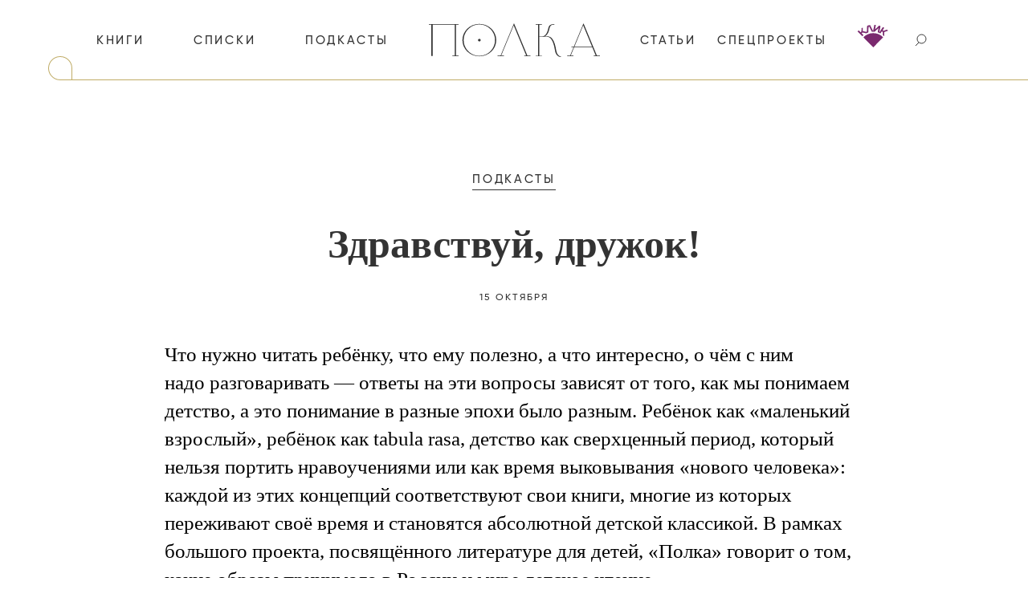

--- FILE ---
content_type: text/html; charset=utf-8
request_url: https://polka.academy/podcasts/729
body_size: 10982
content:
<!doctype html>
<html prefix="og: http://ogp.me/ns#" lang="ru_RU" itemscope="itemscope" itemtype="http://schema.org/WebSite">
	<head>
		<title>Здравствуй, дружок!</title>
<meta charset="UTF-8" />
<meta name="viewport" content="width=device-width, maximum-scale=1, initial-scale=1, user-scalable=no" />
<meta http-equiv="X-UA-Compatible" content="IE=edge,chrome=1" />
<meta name="url" content="https://polka.academy/podcasts/729" />
<meta name="identifier-URL" content="https://polka.academy/podcasts/729" />
<meta name="robots" content="index,follow" />
<meta name="keywords" content="" />
<meta name="description" content="«Полка» обсуждает метаморфозы детского чтения" />

<meta itemprop="name" content="Здравствуй, дружок!" />
<meta itemprop="description" content="«Полка» обсуждает метаморфозы детского чтения" />
<meta itemprop="image" content="https://api.polka.academy/storage/sharing/post/729/sharing.png?timestamp=1768691120" />

<meta name="twitter:card" content="summary_large_image" />
<meta name="twitter:site" content="" />
<meta name="twitter:creator" content="" />
<meta name="twitter:title" content="Здравствуй, дружок!" />
<meta name="twitter:description" content="«Полка» обсуждает метаморфозы детского чтения" />
<meta name="twitter:image" content="https://api.polka.academy/storage/sharing/post/729/sharing.png?timestamp=1768691120" />

<meta property="og:title" content="Здравствуй, дружок!" />
<meta property="og:image" content="https://api.polka.academy/storage/sharing/post/729/sharing.png?timestamp=1768691120" />
<meta property="og:image:width" content="1200" />
<meta property="og:image:height" content="630" />
<meta property="og:type" content="website" />
<meta property="og:url" content="https://polka.academy/podcasts/729" />
<meta property="og:description" content="«Полка» обсуждает метаморфозы детского чтения" />
<meta property="og:site_name" content="Полка" />
<meta property="og:locale" content="ru_RU" />

<meta http-equiv="" content="og:title">
<meta http-equiv="" content="og:description">
<meta http-equiv="" content="og:image">

		<link rel="apple-touch-icon" sizes="60x60" href="/apple-touch-icon-60x60.png?v=YAmN48KMqR">
<link rel="apple-touch-icon" sizes="76x76" href="/apple-touch-icon-76x76.png?v=YAmN48KMqR">
<link rel="apple-touch-icon" sizes="120x120" href="/apple-touch-icon-120x120.png?v=YAmN48KMqR">
<link rel="apple-touch-icon" sizes="152x152" href="/apple-touch-icon-152x152.png?v=YAmN48KMqR">
<link rel="apple-touch-icon" sizes="180x180" href="/apple-touch-icon.png?v=YAmN48KMqR">
<link rel="icon" type="image/png" sizes="32x32" href="/favicon-32x32.png?v=YAmN48KMqR">
<link rel="icon" type="image/png" sizes="16x16" href="/favicon-16x16.png?v=YAmN48KMqR">
<link rel="manifest" href="/site.webmanifest?v=YAmN48KMqR">
<link rel="mask-icon" href="/safari-pinned-tab.svg?v=YAmN48KMqR" color="#000000">
<link rel="shortcut icon" href="/favicon.ico?v=YAmN48KMqR">
<meta name="msapplication-TileColor" content="#ffffff">
<meta name="msapplication-TileImage" content="/mstile-144x144.png?v=YAmN48KMqR">
<meta name="theme-color" content="#ffffff">

		
			<link rel="stylesheet" type="text/css" href="/public/assets/application-d9737be757eb89a4db29.optimize.css"/>
		
		<script type="text/javascript" src="/public/assets/modernizr.js" async="async"></script>

		<meta name="state" content="%7B%22common%22%3A%7B%22isMobile%22%3Afalse%2C%22isTablet%22%3Afalse%2C%22menu%22%3Afalse%2C%22scrollTop%22%3A0%7D%2C%22main%22%3A%7B%22data%22%3Anull%7D%2C%22articles%22%3A%7B%22data%22%3A%7B%7D%2C%22books%22%3A%7B%7D%2C%22filter%22%3A%22rating%22%2C%22entries%22%3A%7B%7D%7D%2C%22experts%22%3A%7B%22data%22%3A%7B%7D%2C%22filter%22%3A%22all%22%2C%22entries%22%3A%7B%7D%7D%2C%22lists%22%3A%7B%22data%22%3Anull%2C%22entries%22%3A%7B%7D%7D%2C%22materials%22%3A%7B%22data%22%3Anull%2C%22filter%22%3A%22all%22%2C%22entries%22%3A%7B%22729%22%3A%7B%22id%22%3A729%2C%22title%22%3A%22%3Ch1%3E%D0%97%D0%B4%D1%80%D0%B0%D0%B2%D1%81%D1%82%D0%B2%D1%83%D0%B9%2C%20%D0%B4%D1%80%D1%83%D0%B6%D0%BE%D0%BA!%3C%2Fh1%3E%22%2C%22date%22%3A%222020-10-15T09%3A15%3A00.000Z%22%2C%22authors%22%3A%5B%5D%2C%22lead%22%3A%22%D0%A7%D1%82%D0%BE%20%D0%BD%D1%83%D0%B6%D0%BD%D0%BE%20%D1%87%D0%B8%D1%82%D0%B0%D1%82%D1%8C%20%D1%80%D0%B5%D0%B1%D1%91%D0%BD%D0%BA%D1%83%2C%20%D1%87%D1%82%D0%BE%20%D0%B5%D0%BC%D1%83%20%D0%BF%D0%BE%D0%BB%D0%B5%D0%B7%D0%BD%D0%BE%2C%20%D0%B0%26nbsp%3B%D1%87%D1%82%D0%BE%20%D0%B8%D0%BD%D1%82%D0%B5%D1%80%D0%B5%D1%81%D0%BD%D0%BE%2C%20%D0%BE%26nbsp%3B%D1%87%D1%91%D0%BC%20%D1%81%26nbsp%3B%D0%BD%D0%B8%D0%BC%20%D0%BD%D0%B0%D0%B4%D0%BE%26nbsp%3B%D1%80%D0%B0%D0%B7%D0%B3%D0%BE%D0%B2%D0%B0%D1%80%D0%B8%D0%B2%D0%B0%D1%82%D1%8C%26nbsp%3B%E2%80%94%20%D0%BE%D1%82%D0%B2%D0%B5%D1%82%D1%8B%20%D0%BD%D0%B0%26nbsp%3B%D1%8D%D1%82%D0%B8%20%D0%B2%D0%BE%D0%BF%D1%80%D0%BE%D1%81%D1%8B%20%D0%B7%D0%B0%D0%B2%D0%B8%D1%81%D1%8F%D1%82%20%D0%BE%D1%82%26nbsp%3B%D1%82%D0%BE%D0%B3%D0%BE%2C%20%D0%BA%D0%B0%D0%BA%26nbsp%3B%D0%BC%D1%8B%20%D0%BF%D0%BE%D0%BD%D0%B8%D0%BC%D0%B0%D0%B5%D0%BC%20%D0%B4%D0%B5%D1%82%D1%81%D1%82%D0%B2%D0%BE%2C%20%D0%B0%26nbsp%3B%D1%8D%D1%82%D0%BE%20%D0%BF%D0%BE%D0%BD%D0%B8%D0%BC%D0%B0%D0%BD%D0%B8%D0%B5%20%D0%B2%26nbsp%3B%D1%80%D0%B0%D0%B7%D0%BD%D1%8B%D0%B5%20%D1%8D%D0%BF%D0%BE%D1%85%D0%B8%20%D0%B1%D1%8B%D0%BB%D0%BE%20%D1%80%D0%B0%D0%B7%D0%BD%D1%8B%D0%BC.%5Cr%5Cn%5Cr%5Cn%D0%A0%D0%B5%D0%B1%D1%91%D0%BD%D0%BE%D0%BA%20%D0%BA%D0%B0%D0%BA%26nbsp%3B%C2%AB%D0%BC%D0%B0%D0%BB%D0%B5%D0%BD%D1%8C%D0%BA%D0%B8%D0%B9%20%D0%B2%D0%B7%D1%80%D0%BE%D1%81%D0%BB%D1%8B%D0%B9%C2%BB%2C%20%D1%80%D0%B5%D0%B1%D1%91%D0%BD%D0%BE%D0%BA%20%D0%BA%D0%B0%D0%BA%26nbsp%3Btabula%20rasa%2C%20%D0%B4%D0%B5%D1%82%D1%81%D1%82%D0%B2%D0%BE%20%D0%BA%D0%B0%D0%BA%26nbsp%3B%D1%81%D0%B2%D0%B5%D1%80%D1%85%D1%86%D0%B5%D0%BD%D0%BD%D1%8B%D0%B9%20%D0%BF%D0%B5%D1%80%D0%B8%D0%BE%D0%B4%2C%20%D0%BA%D0%BE%D1%82%D0%BE%D1%80%D1%8B%D0%B9%20%D0%BD%D0%B5%D0%BB%D1%8C%D0%B7%D1%8F%20%D0%BF%D0%BE%D1%80%D1%82%D0%B8%D1%82%D1%8C%20%D0%BD%D1%80%D0%B0%D0%B2%D0%BE%D1%83%D1%87%D0%B5%D0%BD%D0%B8%D1%8F%D0%BC%D0%B8%20%D0%B8%D0%BB%D0%B8%20%D0%BA%D0%B0%D0%BA%26nbsp%3B%D0%B2%D1%80%D0%B5%D0%BC%D1%8F%20%D0%B2%D1%8B%D0%BA%D0%BE%D0%B2%D1%8B%D0%B2%D0%B0%D0%BD%D0%B8%D1%8F%20%C2%AB%D0%BD%D0%BE%D0%B2%D0%BE%D0%B3%D0%BE%20%D1%87%D0%B5%D0%BB%D0%BE%D0%B2%D0%B5%D0%BA%D0%B0%C2%BB%3A%20%D0%BA%D0%B0%D0%B6%D0%B4%D0%BE%D0%B9%20%D0%B8%D0%B7%26nbsp%3B%D1%8D%D1%82%D0%B8%D1%85%20%D0%BA%D0%BE%D0%BD%D1%86%D0%B5%D0%BF%D1%86%D0%B8%D0%B9%20%D1%81%D0%BE%D0%BE%D1%82%D0%B2%D0%B5%D1%82%D1%81%D1%82%D0%B2%D1%83%D1%8E%D1%82%20%D1%81%D0%B2%D0%BE%D0%B8%20%D0%BA%D0%BD%D0%B8%D0%B3%D0%B8%2C%20%D0%BC%D0%BD%D0%BE%D0%B3%D0%B8%D0%B5%20%D0%B8%D0%B7%26nbsp%3B%D0%BA%D0%BE%D1%82%D0%BE%D1%80%D1%8B%D1%85%20%D0%BF%D0%B5%D1%80%D0%B5%D0%B6%D0%B8%D0%B2%D0%B0%D1%8E%D1%82%20%D1%81%D0%B2%D0%BE%D1%91%20%D0%B2%D1%80%D0%B5%D0%BC%D1%8F%20%D0%B8%26nbsp%3B%D1%81%D1%82%D0%B0%D0%BD%D0%BE%D0%B2%D1%8F%D1%82%D1%81%D1%8F%20%D0%B0%D0%B1%D1%81%D0%BE%D0%BB%D1%8E%D1%82%D0%BD%D0%BE%D0%B9%20%D0%B4%D0%B5%D1%82%D1%81%D0%BA%D0%BE%D0%B9%20%D0%BA%D0%BB%D0%B0%D1%81%D1%81%D0%B8%D0%BA%D0%BE%D0%B9.%5Cr%5Cn%5Cr%5Cn%D0%92%26nbsp%3B%D1%80%D0%B0%D0%BC%D0%BA%D0%B0%D1%85%20%D0%B1%D0%BE%D0%BB%D1%8C%D1%88%D0%BE%D0%B3%D0%BE%20%D0%BF%D1%80%D0%BE%D0%B5%D0%BA%D1%82%D0%B0%2C%20%D0%BF%D0%BE%D1%81%D0%B2%D1%8F%D1%89%D1%91%D0%BD%D0%BD%D0%BE%D0%B3%D0%BE%20%D0%BB%D0%B8%D1%82%D0%B5%D1%80%D0%B0%D1%82%D1%83%D1%80%D0%B5%20%D0%B4%D0%BB%D1%8F%20%D0%B4%D0%B5%D1%82%D0%B5%D0%B9%2C%20%C2%AB%D0%9F%D0%BE%D0%BB%D0%BA%D0%B0%C2%BB%20%D0%B3%D0%BE%D0%B2%D0%BE%D1%80%D0%B8%D1%82%20%D0%BE%26nbsp%3B%D1%82%D0%BE%D0%BC%2C%20%D0%BA%D0%B0%D0%BA%D0%B8%D0%B5%20%D0%BE%D0%B1%D1%80%D0%B0%D0%B7%D1%8B%20%D0%BF%D1%80%D0%B8%D0%BD%D0%B8%D0%BC%D0%B0%D0%BB%D0%BE%20%D0%B2%26nbsp%3B%D0%A0%D0%BE%D1%81%D1%81%D0%B8%D0%B8%20%D0%B8%26nbsp%3B%D0%BC%D0%B8%D1%80%D0%B5%20%D0%B4%D0%B5%D1%82%D1%81%D0%BA%D0%BE%D0%B5%20%D1%87%D1%82%D0%B5%D0%BD%D0%B8%D0%B5.%22%2C%22blocks%22%3A%5B%7B%22id%22%3A6203%2C%22type%22%3A%22podcast_embed_template%22%2C%22reverse%22%3Afalse%2C%22color%22%3A%22%23%22%2C%22content_id%22%3Anull%2C%22link_label%22%3Anull%2C%22title%22%3A%22%D0%97%D0%B4%D1%80%D0%B0%D0%B2%D1%81%D1%82%D0%B2%D1%83%D0%B9%2C%20%D0%B4%D1%80%D1%83%D0%B6%D0%BE%D0%BA!%22%2C%22music_embed%22%3A%22%3Ciframe%20height%3D%5C%22200px%5C%22%20width%3D%5C%22100%25%5C%22%20frameborder%3D%5C%22no%5C%22%20scrolling%3D%5C%22no%5C%22%20seamless%20src%3D%5C%22https%3A%2F%2Fplayer.simplecast.com%2F722a608f-940e-465d-9106-8615ab2a4193%3Fdark%3Dfalse%5C%22%3E%3C%2Fiframe%3E%22%2C%22links%22%3A%5B%7B%22link%22%3A%22https%3A%2F%2Fpodcasts.apple.com%2Fru%2Fpodcast%2F%25D0%25BF%25D0%25BE%25D0%25BB%25D0%25BA%25D0%25B0%2Fid1450480149%23episodeGuid%3D4778881b-c3bf-4184-a666-e33430690019%22%2C%22title%22%3A%22Apple%20Podcasts%22%7D%2C%7B%22link%22%3A%22https%3A%2F%2Fpodcasts.google.com%2Ffeed%2FaHR0cHM6Ly9mZWVkcy5zaW1wbGVjYXN0LmNvbS94XzlFNWxsbQ%2Fepisode%2FNDc3ODg4MWItYzNiZi00MTg0LWE2NjYtZTMzNDMwNjkwMDE5%3Fsa%3DX%26ved%3D0CAUQkfYCahcKEwiI5Oeao7bsAhUAAAAAHQAAAAAQGA%22%2C%22title%22%3A%22Google%20Podcasts%22%7D%2C%7B%22link%22%3A%22https%3A%2F%2Fmusic.yandex.ru%2Falbum%2F6341225%2Ftrack%2F72400730%22%2C%22title%22%3A%22%D0%AF%D0%BD%D0%B4%D0%B5%D0%BA%D1%81.%D0%9C%D1%83%D0%B7%D1%8B%D0%BA%D0%B0%22%7D%2C%7B%22link%22%3A%22https%3A%2F%2Fsoundcloud.com%2Fpolka-academy%2Fs3-ep-3%22%2C%22title%22%3A%22SoundCloud%22%7D%2C%7B%22link%22%3A%22https%3A%2F%2Fcastbox.fm%2Fepisode%2F%25D0%2597%25D0%25B4%25D1%2580%25D0%25B0%25D0%25B2%25D1%2581%25D1%2582%25D0%25B2%25D1%2583%25D0%25B9%252C-%25D0%25B4%25D1%2580%25D1%2583%25D0%25B6%25D0%25BE%25D0%25BA!-id2118452-id315931608%3Fcountry%3Dru%22%2C%22title%22%3A%22CastBox%22%7D%2C%7B%22link%22%3A%22https%3A%2F%2Fvk.com%2Fpodcast-159195530_456239058%22%2C%22title%22%3A%22VK%22%7D%2C%7B%22link%22%3A%22https%3A%2F%2Fyoutu.be%2F08r9aMjffYo%22%2C%22title%22%3A%22YouTube%22%7D%5D%7D%5D%2C%22related%22%3A%5B%7B%22id%22%3A566%2C%22title%22%3A%22%3Ch1%3E%D0%94%D0%B5%D1%82%D1%81%D1%82%D0%B2%D0%BE.%20%D0%9E%D1%82%D1%80%D0%BE%D1%87%D0%B5%D1%81%D1%82%D0%B2%D0%BE.%20%D0%AE%D0%BD%D0%BE%D1%81%D1%82%D1%8C%3C%2Fh1%3E%22%2C%22authors%22%3A%5B%22%D0%9B%D0%B5%D0%B2%20%D0%A2%D0%BE%D0%BB%D1%81%D1%82%D0%BE%D0%B9%22%5D%2C%22author%22%3A%5B%22%D0%9B%D0%B5%D0%B2%20%D0%A2%D0%BE%D0%BB%D1%81%D1%82%D0%BE%D0%B9%22%5D%2C%22type%22%3A%22review%22%7D%2C%7B%22id%22%3A726%2C%22picture%22%3A%22https%3A%2F%2Fapi.polka.academy%2Fstorage%2Fpost%2F726%2Fvertical_cover-7e1e1bb1e5aeb53a32888e6cdbbd4af9.png%22%2C%22default_picture%22%3A%22https%3A%2F%2Fapi.polka.academy%2Fstorage%2Fpost%2F726%2Fvertical_links_picture-d482384c0e86c05bb926dc5878444d81.png%22%2C%22short_desc%22%3A%22%D0%9A%D0%B0%D0%BA%20%D0%BC%D0%B5%D0%BD%D1%8F%D0%BB%D0%B0%D1%81%D1%8C%20%D0%BB%D0%B8%D1%82%D0%B5%D1%80%D0%B0%D1%82%D1%83%D1%80%D0%B0%20%D0%B4%D0%BB%D1%8F%20%D0%B4%D0%B5%D1%82%D0%B5%D0%B9%C2%A0%E2%80%94%20%D0%BE%D1%82%20%D0%9F%D0%B5%D1%82%D1%80%D0%B0%20%D0%9F%D0%B5%D1%80%D0%B2%D0%BE%D0%B3%D0%BE%20%D0%B4%D0%BE%20%D0%BD%D0%B0%D1%88%D0%B8%D1%85%20%D0%B4%D0%BD%D0%B5%D0%B9%22%2C%22title%22%3A%22%3Ch1%3E%D0%94%D0%B5%D1%82%D1%81%D0%BA%D0%BE%D0%B5%20%D1%87%D1%82%D0%B5%D0%BD%D0%B8%D0%B5%3A%20%D0%B8%D1%81%D1%82%D0%BE%D1%80%D0%B8%D1%8F%20%D0%B2%20%D1%81%D0%BE%D0%B1%D1%8B%D1%82%D0%B8%D1%8F%D1%85%3C%2Fh1%3E%22%2C%22type%22%3A%22blog%22%2C%22date%22%3A%222020-10-12T13%3A45%3A00.000Z%22%2C%22authors%22%3A%5B%22%D0%92%D0%B0%D1%80%D0%B2%D0%B0%D1%80%D0%B0%20%D0%91%D0%B0%D0%B1%D0%B8%D1%86%D0%BA%D0%B0%D1%8F%2C%20%D0%92%D0%B5%D1%80%D0%B0%20%D0%9A%D0%BE%D1%82%D0%B5%D0%BD%D0%BA%D0%BE%2C%20%D0%94%D0%B5%D0%BD%D0%B8%D1%81%20%D0%9B%D0%B0%D1%80%D0%B8%D0%BE%D0%BD%D0%BE%D0%B2%2C%20%D0%A1%D0%BE%D1%84%D1%8C%D1%8F%20%D0%9B%D1%83%D1%80%D1%8C%D0%B5%2C%20%D0%A1%D0%B2%D0%B5%D1%82%D0%BB%D0%B0%D0%BD%D0%B0%20%D0%9C%D0%B0%D1%81%D0%BB%D0%B8%D0%BD%D1%81%D0%BA%D0%B0%D1%8F%2C%20%D0%9B%D0%B5%D0%B2%20%D0%9E%D0%B1%D0%BE%D1%80%D0%B8%D0%BD%2C%20%D0%AE%D1%80%D0%B8%D0%B9%20%D0%A1%D0%B0%D0%BF%D1%80%D1%8B%D0%BA%D0%B8%D0%BD%2C%20%D0%95%D0%B2%D0%B3%D0%B5%D0%BD%D0%B8%D1%8F%20%D0%A8%D0%B0%D1%84%D1%84%D0%B5%D1%80%D1%82%22%5D%2C%22presentation%22%3A%22vertical%22%2C%22author%22%3A%5B%22%D0%92%D0%B0%D1%80%D0%B2%D0%B0%D1%80%D0%B0%20%D0%91%D0%B0%D0%B1%D0%B8%D1%86%D0%BA%D0%B0%D1%8F%2C%20%D0%92%D0%B5%D1%80%D0%B0%20%D0%9A%D0%BE%D1%82%D0%B5%D0%BD%D0%BA%D0%BE%2C%20%D0%94%D0%B5%D0%BD%D0%B8%D1%81%20%D0%9B%D0%B0%D1%80%D0%B8%D0%BE%D0%BD%D0%BE%D0%B2%2C%20%D0%A1%D0%BE%D1%84%D1%8C%D1%8F%20%D0%9B%D1%83%D1%80%D1%8C%D0%B5%2C%20%D0%A1%D0%B2%D0%B5%D1%82%D0%BB%D0%B0%D0%BD%D0%B0%20%D0%9C%D0%B0%D1%81%D0%BB%D0%B8%D0%BD%D1%81%D0%BA%D0%B0%D1%8F%2C%20%D0%9B%D0%B5%D0%B2%20%D0%9E%D0%B1%D0%BE%D1%80%D0%B8%D0%BD%2C%20%D0%AE%D1%80%D0%B8%D0%B9%20%D0%A1%D0%B0%D0%BF%D1%80%D1%8B%D0%BA%D0%B8%D0%BD%2C%20%D0%95%D0%B2%D0%B3%D0%B5%D0%BD%D0%B8%D1%8F%20%D0%A8%D0%B0%D1%84%D1%84%D0%B5%D1%80%D1%82%22%5D%7D%2C%7B%22id%22%3A631%2C%22picture%22%3A%22https%3A%2F%2Fapi.polka.academy%2Fstorage%2Fpost%2F631%2Fvertical_cover-0c20400a4f91c5fbecdc80ce26d63b91.jpg%22%2C%22default_picture%22%3A%22https%3A%2F%2Fapi.polka.academy%2Fstorage%2Fpost%2F631%2Fvertical_links_picture-13bcc376f98c598ffc049eb3ddf6e5a4.jpg%22%2C%22short_desc%22%3A%22%D0%A7%D0%B5%D0%BC%20%D0%B4%D0%B5%D1%82%D1%81%D0%BA%D0%BE%D0%B5%20%D1%87%D1%82%D0%B5%D0%BD%D0%B8%D0%B5%20%D0%BE%D1%82%D0%BB%D0%B8%D1%87%D0%B0%D0%B5%D1%82%D1%81%D1%8F%20%D0%BE%D1%82%20%D1%88%D0%BA%D0%BE%D0%BB%D1%8C%D0%BD%D0%BE%D0%B3%D0%BE%20%D1%87%D1%82%D0%B5%D0%BD%D0%B8%D1%8F%2C%20%D0%BA%D0%B0%D0%BA%20%D0%BF%D0%B5%D1%80%D0%B5%D0%BB%D0%BE%D0%BF%D0%B0%D1%82%D0%B8%D1%82%D1%8C%20%D0%BF%D1%80%D0%BE%D0%B3%D1%80%D0%B0%D0%BC%D0%BC%D1%83%20%D0%BF%D0%BE%20%D0%BB%D0%B8%D1%82%D0%B5%D1%80%D0%B0%D1%82%D1%83%D1%80%D0%B5%20%D0%B8%20%D0%BC%D0%BE%D0%B6%D0%BD%D0%BE%20%D0%BB%D0%B8%20%D0%B7%D0%B0%D0%BF%D1%80%D0%B5%D1%89%D0%B0%D1%82%D1%8C%20%D0%B4%D0%B5%D1%82%D1%8F%D0%BC%20%D1%87%D1%82%D0%BE-%D1%82%D0%BE%20%D1%87%D0%B8%D1%82%D0%B0%D1%82%D1%8C%3F%20%22%2C%22title%22%3A%22%3Ch1%3E%D0%94%D0%B5%D1%82%D1%81%D0%BA%D0%BE%D0%B5%20%D1%87%D1%82%D0%B5%D0%BD%D0%B8%D0%B5%20%D0%B7%D0%B4%D0%BE%D1%80%D0%BE%D0%B2%D0%BE%D0%B3%D0%BE%20%D1%87%D0%B5%D0%BB%D0%BE%D0%B2%D0%B5%D0%BA%D0%B0%3C%2Fh1%3E%22%2C%22type%22%3A%22podcast%22%2C%22date%22%3A%222019-09-12T09%3A33%3A00.000Z%22%2C%22authors%22%3A%5B%5D%2C%22presentation%22%3A%22vertical%22%2C%22author%22%3A%5B%5D%7D%5D%2C%22meta%22%3A%7B%22title%22%3A%22%D0%97%D0%B4%D1%80%D0%B0%D0%B2%D1%81%D1%82%D0%B2%D1%83%D0%B9%2C%20%D0%B4%D1%80%D1%83%D0%B6%D0%BE%D0%BA!%22%2C%22description%22%3A%22%C2%AB%D0%9F%D0%BE%D0%BB%D0%BA%D0%B0%C2%BB%20%D0%BE%D0%B1%D1%81%D1%83%D0%B6%D0%B4%D0%B0%D0%B5%D1%82%20%D0%BC%D0%B5%D1%82%D0%B0%D0%BC%D0%BE%D1%80%D1%84%D0%BE%D0%B7%D1%8B%20%D0%B4%D0%B5%D1%82%D1%81%D0%BA%D0%BE%D0%B3%D0%BE%20%D1%87%D1%82%D0%B5%D0%BD%D0%B8%D1%8F%22%2C%22image%22%3A%22https%3A%2F%2Fapi.polka.academy%2Fstorage%2Fsharing%2Fpost%2F729%2Fsharing.png%3Ftimestamp%3D1768691120%22%7D%2C%22partner%22%3A%7B%22url%22%3A%22%22%2C%22title%22%3A%22%22%2C%22image%22%3A%7B%22url%22%3Anull%2C%22thumb_url%22%3Anull%7D%7D%2C%22pundit%22%3Anull%2C%22feature_cover%22%3Anull%2C%22type%22%3A%22Podcast%22%2C%22promo_block%22%3A%7B%22image_url%22%3Anull%2C%22title%22%3Anull%2C%22subtitle%22%3A%22%22%2C%22link_label%22%3Anull%2C%22url%22%3Anull%7D%2C%22show_promo_block%22%3Afalse%7D%7D%7D%2C%22podcasts%22%3A%7B%22data%22%3Anull%2C%22filter%22%3A%22all%22%2C%22entries%22%3A%7B%7D%7D%2C%22projects%22%3A%7B%22data%22%3Anull%2C%22entries%22%3A%7B%7D%7D%2C%22schema%22%3Anull%2C%22popups%22%3A%7B%22shown%22%3Afalse%2C%22options%22%3A%7B%7D%2C%22animationTimeouts%22%3A%7B%22enter%22%3A1%2C%22leave%22%3A1%7D%7D%2C%22search%22%3Anull%2C%22about%22%3A%7B%22data%22%3Anull%7D%2C%22seo%22%3A%7B%22seo%22%3A%7B%22description%22%3A%22%C2%AB%D0%9F%D0%BE%D0%BB%D0%BA%D0%B0%C2%BB%20%D0%BE%D0%B1%D1%81%D1%83%D0%B6%D0%B4%D0%B0%D0%B5%D1%82%20%D0%BC%D0%B5%D1%82%D0%B0%D0%BC%D0%BE%D1%80%D1%84%D0%BE%D0%B7%D1%8B%20%D0%B4%D0%B5%D1%82%D1%81%D0%BA%D0%BE%D0%B3%D0%BE%20%D1%87%D1%82%D0%B5%D0%BD%D0%B8%D1%8F%22%2C%22image%22%3A%22https%3A%2F%2Fapi.polka.academy%2Fstorage%2Fsharing%2Fpost%2F729%2Fsharing.png%3Ftimestamp%3D1768691120%22%7D%7D%2C%22settings%22%3A%7B%22meta%22%3A%7B%22title%22%3A%22%D0%9F%D0%BE%D0%BB%D0%BA%D0%B0%22%2C%22description%22%3A%22108%20%D1%81%D0%B0%D0%BC%D1%8B%D1%85%20%D0%B2%D0%B0%D0%B6%D0%BD%D1%8B%D1%85%20%D1%80%D1%83%D1%81%D1%81%D0%BA%D0%B8%D1%85%20%D0%BA%D0%BD%D0%B8%D0%B3%20%D0%B2%20%D0%B2%D0%BE%D0%BF%D1%80%D0%BE%D1%81%D0%B0%D1%85%20%D0%B8%20%D0%BE%D1%82%D0%B2%D0%B5%D1%82%D0%B0%D1%85%22%2C%22image%22%3A%22https%3A%2F%2Fapi.polka.academy%2Fstorage%2Fsharing%2Fdefault.jpg%22%7D%2C%22banners%22%3A%7B%7D%7D%7D" />
	</head>
	<body>
		<div id="app-root" class="app-root"><div class="QSWpx" data-reactroot=""><header id="header" class="_1K0cJ"><div class="_3C2jU"><div class="_2ZcRj"><button type="button" class="_3CI2R"><i></i><i></i><i></i></button></div><nav class="_13tca"><div class="_3BU39"><a class="_1X4SP _2rnPk" href="/books">книги</a><a class="_1X4SP _2rnPk" href="/lists">списки</a><a class="_1X4SP _2rnPk" href="/podcasts">подкасты</a></div><div class="_27cLO"><a class="" href="/"><svg fill="none" height="42" viewBox="0 0 213 42" width="213" xmlns="http://www.w3.org/2000/svg" color="" class="_2jwHp"><path fill="#333" d="m76.4531 7.06046c-3.5599-3.56613-8.4078-5.58998-13.4778-5.62663-5.0701-.03666-9.9475 1.91688-13.5598 5.43116l-.19.19026c-1.8535 1.81399-3.3271 3.97085-4.3367 6.34735s-1.5354 4.9262-1.5474 7.5034c-.012 2.5773.4901 5.1316 1.4775 7.5172s2.4408 4.5558 4.2773 6.3865l.1293.1251c1.7632 1.7668 3.8614 3.1731 6.175 4.1387 2.3135.9656 4.7969 1.4716 7.3084 1.489s5.0019-.454 7.3289-1.3874 4.4451-2.3105 6.2332-4.0526c.0634-.06.1267-.1251.19-.1877 1.8535-1.814 3.3271-3.9708 4.3367-6.3473s1.5354-4.9262 1.5474-7.5035c.012-2.5772-.4901-5.1316-1.4775-7.5172s-2.4408-4.55569-4.2773-6.38645l-.1293-.1251zm-13.6099-6.260327c5.6303-.044222 11.0486 2.119047 15.0664 6.015337 3.8034 3.70813 5.96 8.75663 5.9957 14.03513.0356 5.2786-2.0527 10.355-5.8057 14.1129l-.19.185c-4.043 3.8582-9.4448 6.0146-15.0664 6.0146-5.6215 0-11.0233-2.1564-15.0663-6.0146-3.8034-3.7081-5.96-8.7566-5.9957-14.0351-.0356-5.2786 2.0527-10.355 5.8057-14.11288l.19-.18505c4.0178-3.89629 9.436-6.059559 15.0663-6.015337zm0 18.575067c.3226 0 .6378.0945.906.2715.2681.177.4772.4285.6006.7228s.1557.6182.0928.9306c-.063.3125-.2183.5995-.4463.8247-.2281.2253-.5186.3787-.8349.4409-.3163.0621-.6442.0302-.9422-.0917-.2979-.1219-.5526-.3284-.7318-.5932-.1792-.2649-.2748-.5763-.2748-.8949-.0003-.2116.0416-.4212.1234-.6168s.2019-.3733.3534-.5229.3314-.2683.5294-.3491.4102-.1222.6244-.1219zm118.3148 9.9039h22.077l-11.04-26.63892zm24.058 11.0925h2.612l-4.34-10.4748h-22.584l-4.343 10.4748h3.399v.6176h-7.789v-.6176h3.649l4.343-10.4748h-2.678v-.6177h2.928l12.138-29.2791 16.729 40.3716h3.72v.6176h-7.784zm-67.664-24.1787h2.713c1.103 0 2.374 0 3.454-.6255.628-.3842 1.186-.8716 1.649-1.4413.589-.709 1.092-1.484 1.498-2.3091.381-.7619.699-1.5523.953-2.36396.248-.78189.446-1.56378.625-2.28311l.061-.23718c.335-1.3683.628-2.56199 1.274-3.48201.337-.47193.755-.88135 1.235-1.20932.547-.37122 1.147-.65774 1.781-.84966.61-.18002 1.239-.29192 1.874-.3336.593-.04692 1.14-.04692 1.688-.04692v.6177c-.48 0-.957 0-1.393.03388-.413.02633-.822.0989-1.219.21632-.492.15151-.957.37652-1.38.66721-.422.29147-.79.65302-1.087 1.06858-.612.87311-.897 2.04074-1.227 3.38819l-.06.23718c-.177.72455-.375 1.49862-.631 2.30136-.258.82584-.58 1.63094-.963 2.40824-.423.8507-.945 1.6501-1.554 2.3821-.519.6312-1.144 1.1698-1.847 1.5925-.18.1016-.364.1955-.552.2789h1.568c1.87 0 4.018 0 5.928 1.4282.909.7243 1.684 1.5981 2.291 2.5828.789 1.2339 1.449 2.5438 1.971 3.9095.491 1.2994.9 2.6277 1.224 3.9772.33 1.3396.581 2.6063.807 3.8052l.074.3962c.425 2.2362.792 4.17 1.584 5.6504.699 1.2717 1.748 2.3224 3.026 3.0311.297.1674.618.2887.953.3597.22.0316.442.0438.664.0365v.6177c-.441.011-.883-.0213-1.319-.0965-.546-.1016-1.073-.289-1.559-.5551-.705-.3838-1.35-.8657-1.916-1.4309-.546-.5393-1.01-1.1538-1.377-1.8244-.816-1.509-1.188-3.4742-1.615-5.7338l-.074-.3936c-.232-1.2223-.488-2.515-.805-3.7947-.319-1.3389-.725-2.6561-1.216-3.9434-.511-1.3488-1.159-2.6429-1.934-3.8625-.574-.9327-1.306-1.7613-2.164-2.4499-1.467-1.0947-3.113-1.0947-4.546-1.0947h-4.446v-.0208c-.446.0208-.881.0208-1.298.0208h-2.713v23.561h3.111v.6177h-7.786v-.6177h3.111v-38.75046h-3.111v-.6177h7.786v.6177h-3.111zm-18.9 24.1787h2.615l-15.634-37.73142-15.6334 37.73142h3.3932v.6176h-7.7865v-.6176h3.6519l16.7288-40.3716 16.726 40.3716h3.725v.6176h-7.786zm-84.8253-38.74266v38.74266h3.1083v.6176h-7.7865v-.6176h3.1135v-38.74266h-27.57851v39.05276h-1.58315v-39.05276h-3.10034v-.6177h36.9402v.6177z"></path></svg></a></div><div class="wCizZ"><a class="_1X4SP _2rnPk" href="/materials">статьи</a><a class="_1X4SP _2rnPk" href="/projects">спецпроекты</a><a href="https://click.polka.academy/" target="_blank" class="_1niPH _2PAJp"><svg fill="none" height="28" viewBox="0 0 39 28" width="39" xmlns="http://www.w3.org/2000/svg"><g clip-rule="evenodd" fill="#7a296e" fill-rule="evenodd"><path d="m20.3129 28-12.31485-12.5253c3.26685-3.3414 7.69455-5.201 12.31485-5.201 4.6388 0 9.0665 1.8573 12.3333 5.1986z"></path><path d="m32.171 12.579.0344-3.69833-1.1952-.84-1.7573 2.62733c-1.0898-.5903-2.2483-1.05467-3.4252-1.43033l.8443-4.14634c.0871-.41066.1927-.84.2982-1.21566l-4.9186 4.62933c-1.2113-.10733-2.3882-.10733-3.5835.01867l-3.2324-6.468-.7548.17966-.3693 7.23567c-.8259.287-1.6174.6253-2.4066 1.0197l-4.84976-.98237-1.00253 1.03597 2.2666 2.324c-.49094.4107-.96583.84-1.4063 1.3044l-5.90051-5.9897c.45653-.46433.93142-.91233 1.4063-1.33933l2.40655 2.44766.94977-.966.15829-4.109c.52765-.34066 1.07136-.66033 1.61737-.966l-.09177 4.522 5.04249 1.01967.4038-7.73733c1.2113-.357003 2.4409-.625337 3.6889-.805003l3.7234 7.434003 1.583-7.68367c.6332.035 1.264.0886667 1.9156.161l-.897 4.37733c-.0872.41067-.1927.85867-.2983 1.21567l5.1297-4.806667c.5965.160997 1.2113.356997 1.8101.571667l-1.6334 8.00567 4.5492-6.79c.5804.287 1.1425.59033 1.7046.91233l-1.9845 2.94933 1.1769.82134 4.0928-1.519c.5276.41066 1.053.84 1.5462 1.30433l-4.8498 1.75-.0528 5.1823c-.5597-.5553-1.1241-1.0733-1.7389-1.5563z"></path></g></svg></a><button class="_1X4SP _2rnPk"><svg fill="none" height="26" viewBox="0 0 26 26" width="26" xmlns="http://www.w3.org/2000/svg" color=""><g stroke="#333"><path d="m10 16-4 4"></path><path d="m13.5 17c3.0376 0 5.5-2.4624 5.5-5.5 0-3.03757-2.4624-5.5-5.5-5.5s-5.5 2.46243-5.5 5.5c0 3.0376 2.4624 5.5 5.5 5.5z"></path></g></svg></button></div></nav><button type="button" class="_3u_4j KNbDR"><svg fill="none" height="26" viewBox="0 0 26 26" width="26" xmlns="http://www.w3.org/2000/svg" color=""><g stroke="#333"><path d="m10 16-4 4"></path><path d="m13.5 17c3.0376 0 5.5-2.4624 5.5-5.5 0-3.03757-2.4624-5.5-5.5-5.5s-5.5 2.46243-5.5 5.5c0 3.0376 2.4624 5.5 5.5 5.5z"></path></g></svg></button></div></header><div><div></div></div><main class="_2ZyxY"><div><div class="_1AXbp _2QZGT"><div><div class="I1Lsq _18uUW _1u5Iu" style="transition-delay:0ms"><a href="/podcasts"><h5 class="_2AKF5 _PE3p _2rnPk">Подкасты</h5></a></div><div class="I1Lsq _1u5Iu" style="transition-delay:0ms"><div class="_3j3bx _3QofM"><h1>Здравствуй, дружок!</h1></div></div><div class="I1Lsq _1u5Iu" style="transition-delay:0ms"><time class="_3SHSk TVAk2">15 October</time></div></div><div class="I1Lsq _1u5Iu" style="transition-delay:0ms"><h3 class="_1YNPK">Что нужно читать ребёнку, что ему полезно, а&nbsp;что интересно, о&nbsp;чём с&nbsp;ним надо&nbsp;разговаривать&nbsp;— ответы на&nbsp;эти вопросы зависят от&nbsp;того, как&nbsp;мы понимаем детство, а&nbsp;это понимание в&nbsp;разные эпохи было разным.

Ребёнок как&nbsp;«маленький взрослый», ребёнок как&nbsp;tabula rasa, детство как&nbsp;сверхценный период, который нельзя портить нравоучениями или как&nbsp;время выковывания «нового человека»: каждой из&nbsp;этих концепций соответствуют свои книги, многие из&nbsp;которых переживают своё время и&nbsp;становятся абсолютной детской классикой.

В&nbsp;рамках большого проекта, посвящённого литературе для детей, «Полка» говорит о&nbsp;том, какие образы принимало в&nbsp;России и&nbsp;мире детское чтение.</h3></div><div class="I1Lsq _2QsgA _1u5Iu" style="transition-delay:0ms"><div class="_3j3bx"><iframe height="200px" width="100%" frameborder="no" scrolling="no" seamless src="https://player.simplecast.com/722a608f-940e-465d-9106-8615ab2a4193?dark=false"></iframe></div><div class="_1GxIE"><h6 class="gO5wN TVAk2">слушайте выпуск<!-- -->: </h6><div class="_24tm9"><a target="_blank" href="https://podcasts.apple.com/ru/podcast/%D0%BF%D0%BE%D0%BB%D0%BA%D0%B0/id1450480149#episodeGuid=4778881b-c3bf-4184-a666-e33430690019" class="_2zkjx TVAk2 _3HGM0">Apple Podcasts</a><a target="_blank" href="https://podcasts.google.com/feed/aHR0cHM6Ly9mZWVkcy5zaW1wbGVjYXN0LmNvbS94XzlFNWxsbQ/episode/NDc3ODg4MWItYzNiZi00MTg0LWE2NjYtZTMzNDMwNjkwMDE5?sa=X&amp;ved=0CAUQkfYCahcKEwiI5Oeao7bsAhUAAAAAHQAAAAAQGA" class="_2zkjx TVAk2 _3HGM0">Google Podcasts</a><a target="_blank" href="https://music.yandex.ru/album/6341225/track/72400730" class="_2zkjx TVAk2 _3HGM0">Яндекс.Музыка</a><a target="_blank" href="https://soundcloud.com/polka-academy/s3-ep-3" class="_2zkjx TVAk2 _3HGM0">SoundCloud</a><a target="_blank" href="https://castbox.fm/episode/%D0%97%D0%B4%D1%80%D0%B0%D0%B2%D1%81%D1%82%D0%B2%D1%83%D0%B9%2C-%D0%B4%D1%80%D1%83%D0%B6%D0%BE%D0%BA!-id2118452-id315931608?country=ru" class="_2zkjx TVAk2 _3HGM0">CastBox</a><a target="_blank" href="https://vk.com/podcast-159195530_456239058" class="_2zkjx TVAk2 _3HGM0">VK</a><a target="_blank" href="https://youtu.be/08r9aMjffYo" class="_2zkjx TVAk2 _3HGM0">YouTube</a></div></div></div><div class="Oi1kN"><button type="button" class="_1RGVz _2rnPk"><span>поделиться</span><ul class="_1b1Vx _2WEGy"><li class="_2iasf"><a class="Svte0 _1o06b TVAk2" href="//vk.com/share.php?url=">вконтакте</a></li><li class="_2iasf"><a class="Svte0 _1o06b TVAk2" href="//twitter.com/share?url=">твиттер</a></li><li class="_2iasf"><a class="Svte0 _1o06b TVAk2" href="//telegram.me/share/url?url=">телеграм</a></li></ul></button></div></div><div class="_1AXbp _2QZGT"><div class="_2ezKP _1Abfj _3AP5M"><h5 class="_3IrLA TVAk2">Другие Статьи</h5><section class="_1HNDN _1WSWp"><div class="_18S9P _3JfzN"><article class="_1EYo6 _1bXEv _2UXS5" style="transform:translate3d(0px, 0, 0)"><div class="a8pPA"><div class="I1Lsq _1kXpP _2Gl4a _1u5Iu" style="transition-delay:0ms"><a class="NkGJS tp9Nn _2VhTZ" href="/articles/566"><ul class="_2SxLu"><li class="jWipm _3d2Zh"><span>Лев Толстой</span></li></ul><h1 class="-shAm"><div class="_3j3bx _3mf-K PEoSg"><h1>Детство. Отрочество. Юность</h1></div></h1><svg xmlns="http://www.w3.org/2000/svg" width="120" viewBox="0 0 121 34" height="34" class="_21T-i"><path fill-rule="evenodd" fill="#F9FAFC" d="M115.5 10.805h-34v.009l-1.479-.004c-6.492-.028-17.349-.075-19.051 4.661l-.183.511 5.017 5.013A7.494 7.494 0 0 1 60.5 33.791a7.494 7.494 0 0 1-5.304-12.796l5.016-5.012-.182-.514c-1.673-4.703-12.754-4.671-19.361-4.657l-1.169.002v-.009h-29H5.501A5 5 0 0 1 .5 5.808 4.999 4.999 0 0 1 5.501.811 4.998 4.998 0 0 1 10.5 5.808v3.997h30v.008h.166c6.863-.019 17.006-.045 19.834 4.362 2.825-4.437 12.786-4.393 19.526-4.365l.474.002v-.007h30V5.808a4.999 4.999 0 0 1 5-4.997 4.999 4.999 0 0 1 5.001 4.997 5 5 0 0 1-5.001 4.997zM9.5 5.808a4.003 4.003 0 0 0-3.999-3.997A4.004 4.004 0 0 0 1.5 5.808a4.004 4.004 0 0 0 4.001 3.997H9.5V5.808zm46.404 15.894a6.5 6.5 0 0 0 0 9.186 6.458 6.458 0 0 0 4.596 1.903 6.462 6.462 0 0 0 4.597-1.903 6.502 6.502 0 0 0 0-9.186L60.5 17.109l-4.596 4.593zM115.5 1.811c-2.205 0-4 1.793-4 3.997v3.997h4a4.003 4.003 0 0 0 3.999-3.997 4.003 4.003 0 0 0-3.999-3.997z"></path></svg></a></div><div class="I1Lsq _26-Xf _2Gl4a _51Hok _1u5Iu" style="transition-delay:0ms"><a class="_1vpfw" href="/materials/726"><div class="_3s4Xm"><div class="_12cr2 YUbM- _1ZoHX" style="background-image:url(&#x27;https://api.polka.academy/storage/post/726/vertical_links_picture-d482384c0e86c05bb926dc5878444d81.png&#x27;)"><div class="iUm2H"></div><img src="https://api.polka.academy/storage/post/726/vertical_links_picture-d482384c0e86c05bb926dc5878444d81.png"/></div></div><div class="XSam7"><div class="_3j3bx _3mlCu _1TU19"><h1>Детское чтение: история в событиях</h1></div><p class="_2JktK XUGFY">Как менялась литература для детей — от Петра Первого до наших дней</p><div class="_3cMws"><time class="_1rr3N TVAk2">12 October</time></div></div></a></div><div class="I1Lsq _26-Xf _2Gl4a _51Hok _1u5Iu" style="transition-delay:0ms"><a class="_1vpfw" href="/materials/631"><div class="_3s4Xm"><div class="_12cr2 YUbM- _1ZoHX" style="background-image:url(&#x27;https://api.polka.academy/storage/post/631/vertical_links_picture-13bcc376f98c598ffc049eb3ddf6e5a4.jpg&#x27;)"><div class="iUm2H"></div><img src="https://api.polka.academy/storage/post/631/vertical_links_picture-13bcc376f98c598ffc049eb3ddf6e5a4.jpg"/></div></div><div class="XSam7"><div class="_3j3bx _3mlCu _1TU19"><h1>Детское чтение здорового человека</h1></div><p class="_2JktK XUGFY">Чем детское чтение отличается от школьного чтения, как перелопатить программу по литературе и можно ли запрещать детям что-то читать? </p><div class="_3cMws"><time class="_1rr3N TVAk2">12 September</time><span class="_1ET7O TVAk2">подкаст</span></div></div></a></div></div></article></div></section></div></div></div></main><footer id="footer" class="_39VI9"><div class="I1Lsq _1u5Iu" style="transition-delay:0ms"><div class="_2ezKP _3AP5M"><div class="_2dTzW"><div class="_1j2Au"><nav class="_2XTan"><div class="_3ZzNg"><a class="_1smT4 TVAk2" href="/books">книги</a><a class="_1smT4 TVAk2" href="/lists">списки</a><a class="_1smT4 TVAk2" href="/podcasts">подкасты</a><a class="_1smT4 TVAk2" href="/materials">статьи</a><a class="_1smT4 TVAk2" href="/projects">спецпроекты</a><a href="https://click.polka.academy/" target="_blank" class="_1smT4 TVAk2">КЛИК</a><a class="_1smT4 TVAk2" href="/experts">эксперты</a><a class="_1smT4 TVAk2" href="/about">о проекте</a><button class="_23nj4 TVAk2">Поиск</button></div></nav><ul class="_1pnmg"><li class="_5-met"><a href="https://t.me/polka_academy" target="_blank"><svg xmlns="http://www.w3.org/2000/svg" width="19" height="16" viewBox="0 0 19 16" class="_1b5yr _1xsYE"><path fill-rule="evenodd" fill="#999" d="M17.375.803L.885 7.154a.592.592 0 0 0 .049 1.124l4.189 1.223 1.564 4.904a.723.723 0 0 0 1.201.285l2.166-2.187 4.25 3.084c.521.378 1.262.097 1.393-.527l2.816-13.304c.137-.652-.511-1.195-1.138-.953zm-2.069 2.951L7.648 10.45a.4.4 0 0 0-.137.259L7.217 13.3c-.01.085-.129.096-.156.015L5.848 9.451a.406.406 0 0 1 .176-.467l9.045-5.545c.208-.127.421.156.237.315z"></path></svg></a></li><li class="_5-met"><a href="https://twitter.com/polka_academy" target="_blank"><svg xmlns="http://www.w3.org/2000/svg" width="21" height="17" viewBox="0 0 21 17" class="_1b5yr _2-2Tx"><path fill-rule="evenodd" fill="#999" d="M20.512 2.64a8.292 8.292 0 0 1-2.36.636c.849-.5 1.5-1.292 1.807-2.236-.794.464-1.674.8-2.609.982A4.133 4.133 0 0 0 14.351.745C11.7.745 9.75 3.18 10.349 5.708a11.731 11.731 0 0 1-8.467-4.223 4.008 4.008 0 0 0 1.272 5.396 4.156 4.156 0 0 1-1.862-.505c-.044 1.872 1.32 3.623 3.295 4.014a4.203 4.203 0 0 1-1.854.069c.522 1.605 2.04 2.774 3.837 2.807A8.366 8.366 0 0 1 .488 14.94a11.774 11.774 0 0 0 6.297 1.815c7.628 0 11.937-6.338 11.677-12.023a8.267 8.267 0 0 0 2.05-2.092z"></path></svg></a></li><li class="_5-met"><a href="https://vk.com/polka.academy " target="_blank"><svg xmlns="http://www.w3.org/2000/svg" width="21" height="12" viewBox="0 0 21 12" class="_1b5yr vgfZ-"><path fill-rule="evenodd" fill="#999" d="M9.87 11.956h1.199s.362-.04.548-.24c.17-.183.165-.527.165-.527s-.024-1.612.723-1.85c.737-.234 1.682 1.559 2.685 2.247.757.522 1.334.408 1.334.408l2.68-.038s1.402-.087.737-1.19c-.054-.091-.386-.817-1.993-2.31-1.68-1.562-1.455-1.309.569-4.011 1.232-1.646 1.725-2.65 1.571-3.08-.146-.411-1.053-.302-1.053-.302l-3.018.018s-.224-.03-.389.069c-.161.098-.266.325-.266.325s-.478 1.273-1.114 2.356c-1.345 2.285-1.882 2.406-2.102 2.264-.511-.331-.383-1.328-.383-2.038 0-2.214.336-3.137-.653-3.376-.328-.08-.569-.132-1.409-.141C8.625.53 7.714.544 7.197.797c-.343.169-.607.543-.446.565.199.026.651.122.89.448.309.422.299 1.368.299 1.368s.178 2.607-.415 2.931c-.406.222-.964-.232-2.163-2.305-.613-1.062-1.077-2.236-1.077-2.236s-.089-.219-.249-.336a1.235 1.235 0 0 0-.463-.188l-2.867.019s-.431.012-.589.2c-.141.166-.012.511-.012.511s2.245 5.26 4.788 7.911c2.33 2.43 4.977 2.271 4.977 2.271z"></path></svg></a></li></ul></div><div class="_1OFXt"><h6 class="_3wLUs TVAk2">© полка 2018. Все права защищены<!-- --> <button class="_1DU0C TVAk2">лицензия</button></h6><h6 class="_3wLUs TVAk2">site by<!-- --> <a class="_3wLUs TVAk2" href="http://charmerstudio.com/" target="_blank" rel="noopener noreferrer">Charmer</a></h6></div></div></div></div></footer></div></div>
		
			<script type="text/javascript" src="/public/assets/application-d9737be757eb89a4db29.js" async="async"></script>
		
		
			<div class="legacy-browsers">
	<h2 class="legacy-browsers__title">К сожалению, браузер, которым вы пользуйтесь, устарел и не позволяет корректно отображать сайт. Пожалуйста, установите любой из современных браузеров, например:</h2>
	<a class="legacy-browsers__link" href="https://www.google.ru/chrome/browser/desktop/">Google Chrome</a>
	<a class="legacy-browsers__link" href="https://www.mozilla.org/ru/firefox/new/">Firefox</a>
	<a class="legacy-browsers__link" href="http://www.opera.com/ru">Opera</a>
</div>

		
		
	</body>
</html>


--- FILE ---
content_type: application/javascript
request_url: https://polka.academy/public/assets/application-d9737be757eb89a4db29.js
body_size: 239539
content:
!function(e){function t(n){if(r[n])return r[n].exports;var o=r[n]={i:n,l:!1,exports:{}};return e[n].call(o.exports,o,o.exports,t),o.l=!0,o.exports}var n=window.webpackJsonp;window.webpackJsonp=function(t,r,a){for(var i,u,s=0,l=[];s<t.length;s++)u=t[s],o[u]&&l.push(o[u][0]),o[u]=0;for(i in r)Object.prototype.hasOwnProperty.call(r,i)&&(e[i]=r[i]);for(n&&n(t,r,a);l.length;)l.shift()()};var r={},o={13:0};t.e=function(e){function n(){u.onerror=u.onload=null,clearTimeout(s);var t=o[e];0!==t&&(t&&t[1](new Error("Loading chunk "+e+" failed.")),o[e]=void 0)}var r=o[e];if(0===r)return new Promise(function(e){e()});if(r)return r[2];var a=new Promise(function(t,n){r=o[e]=[t,n]});r[2]=a;var i=document.getElementsByTagName("head")[0],u=document.createElement("script");u.type="text/javascript",u.charset="utf-8",u.async=!0,u.timeout=12e4,t.nc&&u.setAttribute("nonce",t.nc),u.src=t.p+""+e+".application-d9737be757eb89a4db29.js";var s=setTimeout(n,12e4);return u.onerror=u.onload=n,i.appendChild(u),a},t.m=e,t.c=r,t.d=function(e,n,r){t.o(e,n)||Object.defineProperty(e,n,{configurable:!1,enumerable:!0,get:r})},t.n=function(e){var n=e&&e.__esModule?function(){return e.default}:function(){return e};return t.d(n,"a",n),n},t.o=function(e,t){return Object.prototype.hasOwnProperty.call(e,t)},t.p="/public/assets/",t.oe=function(e){throw console.error(e),e},t(t.s=384)}([function(e,t,n){(function(e){!function(t,n){e.exports=n()}(0,function(){"use strict";function t(){return Sr.apply(null,arguments)}function r(e){return e instanceof Array||"[object Array]"===Object.prototype.toString.call(e)}function o(e){return null!=e&&"[object Object]"===Object.prototype.toString.call(e)}function a(e){if(Object.getOwnPropertyNames)return 0===Object.getOwnPropertyNames(e).length;var t;for(t in e)if(e.hasOwnProperty(t))return!1;return!0}function i(e){return void 0===e}function u(e){return"number"==typeof e||"[object Number]"===Object.prototype.toString.call(e)}function s(e){return e instanceof Date||"[object Date]"===Object.prototype.toString.call(e)}function l(e,t){var n,r=[];for(n=0;n<e.length;++n)r.push(t(e[n],n));return r}function c(e,t){return Object.prototype.hasOwnProperty.call(e,t)}function d(e,t){for(var n in t)c(t,n)&&(e[n]=t[n]);return c(t,"toString")&&(e.toString=t.toString),c(t,"valueOf")&&(e.valueOf=t.valueOf),e}function f(e,t,n,r){return kt(e,t,n,r,!0).utc()}function p(){return{empty:!1,unusedTokens:[],unusedInput:[],overflow:-2,charsLeftOver:0,nullInput:!1,invalidMonth:null,invalidFormat:!1,userInvalidated:!1,iso:!1,parsedDateParts:[],meridiem:null,rfc2822:!1,weekdayMismatch:!1}}function h(e){return null==e._pf&&(e._pf=p()),e._pf}function _(e){if(null==e._isValid){var t=h(e),n=xr.call(t.parsedDateParts,function(e){return null!=e}),r=!isNaN(e._d.getTime())&&t.overflow<0&&!t.empty&&!t.invalidMonth&&!t.invalidWeekday&&!t.weekdayMismatch&&!t.nullInput&&!t.invalidFormat&&!t.userInvalidated&&(!t.meridiem||t.meridiem&&n);if(e._strict&&(r=r&&0===t.charsLeftOver&&0===t.unusedTokens.length&&void 0===t.bigHour),null!=Object.isFrozen&&Object.isFrozen(e))return r;e._isValid=r}return e._isValid}function m(e){var t=f(NaN);return null!=e?d(h(t),e):h(t).userInvalidated=!0,t}function y(e,t){var n,r,o;if(i(t._isAMomentObject)||(e._isAMomentObject=t._isAMomentObject),i(t._i)||(e._i=t._i),i(t._f)||(e._f=t._f),i(t._l)||(e._l=t._l),i(t._strict)||(e._strict=t._strict),i(t._tzm)||(e._tzm=t._tzm),i(t._isUTC)||(e._isUTC=t._isUTC),i(t._offset)||(e._offset=t._offset),i(t._pf)||(e._pf=h(t)),i(t._locale)||(e._locale=t._locale),Or.length>0)for(n=0;n<Or.length;n++)r=Or[n],o=t[r],i(o)||(e[r]=o);return e}function v(e){y(this,e),this._d=new Date(null!=e._d?e._d.getTime():NaN),this.isValid()||(this._d=new Date(NaN)),!1===Dr&&(Dr=!0,t.updateOffset(this),Dr=!1)}function g(e){return e instanceof v||null!=e&&null!=e._isAMomentObject}function b(e){return e<0?Math.ceil(e)||0:Math.floor(e)}function M(e){var t=+e,n=0;return 0!==t&&isFinite(t)&&(n=b(t)),n}function w(e,t,n){var r,o=Math.min(e.length,t.length),a=Math.abs(e.length-t.length),i=0;for(r=0;r<o;r++)(n&&e[r]!==t[r]||!n&&M(e[r])!==M(t[r]))&&i++;return i+a}function L(e){!1===t.suppressDeprecationWarnings&&"undefined"!=typeof console&&console.warn&&console.warn("Deprecation warning: "+e)}function T(e,n){var r=!0;return d(function(){if(null!=t.deprecationHandler&&t.deprecationHandler(null,e),r){for(var o,a=[],i=0;i<arguments.length;i++){if(o="","object"==typeof arguments[i]){o+="\n["+i+"] ";for(var u in arguments[0])o+=u+": "+arguments[0][u]+", ";o=o.slice(0,-2)}else o=arguments[i];a.push(o)}L(e+"\nArguments: "+Array.prototype.slice.call(a).join("")+"\n"+(new Error).stack),r=!1}return n.apply(this,arguments)},n)}function k(e,n){null!=t.deprecationHandler&&t.deprecationHandler(e,n),jr[e]||(L(n),jr[e]=!0)}function Y(e){return e instanceof Function||"[object Function]"===Object.prototype.toString.call(e)}function E(e){var t,n;for(n in e)t=e[n],Y(t)?this[n]=t:this["_"+n]=t;this._config=e,this._dayOfMonthOrdinalParseLenient=new RegExp((this._dayOfMonthOrdinalParse.source||this._ordinalParse.source)+"|"+/\d{1,2}/.source)}function S(e,t){var n,r=d({},e);for(n in t)c(t,n)&&(o(e[n])&&o(t[n])?(r[n]={},d(r[n],e[n]),d(r[n],t[n])):null!=t[n]?r[n]=t[n]:delete r[n]);for(n in e)c(e,n)&&!c(t,n)&&o(e[n])&&(r[n]=d({},r[n]));return r}function x(e){null!=e&&this.set(e)}function O(e,t,n){var r=this._calendar[e]||this._calendar.sameElse;return Y(r)?r.call(t,n):r}function D(e){var t=this._longDateFormat[e],n=this._longDateFormat[e.toUpperCase()];return t||!n?t:(this._longDateFormat[e]=n.replace(/MMMM|MM|DD|dddd/g,function(e){return e.slice(1)}),this._longDateFormat[e])}function j(){return this._invalidDate}function P(e){return this._ordinal.replace("%d",e)}function C(e,t,n,r){var o=this._relativeTime[n];return Y(o)?o(e,t,n,r):o.replace(/%d/i,e)}function A(e,t){var n=this._relativeTime[e>0?"future":"past"];return Y(n)?n(t):n.replace(/%s/i,t)}function H(e,t){var n=e.toLowerCase();Nr[n]=Nr[n+"s"]=Nr[t]=e}function R(e){return"string"==typeof e?Nr[e]||Nr[e.toLowerCase()]:void 0}function N(e){var t,n,r={};for(n in e)c(e,n)&&(t=R(n))&&(r[t]=e[n]);return r}function I(e,t){Ir[e]=t}function F(e){var t=[];for(var n in e)t.push({unit:n,priority:Ir[n]});return t.sort(function(e,t){return e.priority-t.priority}),t}function W(e,t,n){var r=""+Math.abs(e),o=t-r.length;return(e>=0?n?"+":"":"-")+Math.pow(10,Math.max(0,o)).toString().substr(1)+r}function U(e,t,n,r){var o=r;"string"==typeof r&&(o=function(){return this[r]()}),e&&(zr[e]=o),t&&(zr[t[0]]=function(){return W(o.apply(this,arguments),t[1],t[2])}),n&&(zr[n]=function(){return this.localeData().ordinal(o.apply(this,arguments),e)})}function z(e){return e.match(/\[[\s\S]/)?e.replace(/^\[|\]$/g,""):e.replace(/\\/g,"")}function B(e){var t,n,r=e.match(Fr);for(t=0,n=r.length;t<n;t++)zr[r[t]]?r[t]=zr[r[t]]:r[t]=z(r[t]);return function(t){var o,a="";for(o=0;o<n;o++)a+=Y(r[o])?r[o].call(t,e):r[o];return a}}function q(e,t){return e.isValid()?(t=V(t,e.localeData()),Ur[t]=Ur[t]||B(t),Ur[t](e)):e.localeData().invalidDate()}function V(e,t){function n(e){return t.longDateFormat(e)||e}var r=5;for(Wr.lastIndex=0;r>=0&&Wr.test(e);)e=e.replace(Wr,n),Wr.lastIndex=0,r-=1;return e}function G(e,t,n){uo[e]=Y(t)?t:function(e,r){return e&&n?n:t}}function J(e,t){return c(uo,e)?uo[e](t._strict,t._locale):new RegExp($(e))}function $(e){return K(e.replace("\\","").replace(/\\(\[)|\\(\])|\[([^\]\[]*)\]|\\(.)/g,function(e,t,n,r,o){return t||n||r||o}))}function K(e){return e.replace(/[-\/\\^$*+?.()|[\]{}]/g,"\\$&")}function Q(e,t){var n,r=t;for("string"==typeof e&&(e=[e]),u(t)&&(r=function(e,n){n[t]=M(e)}),n=0;n<e.length;n++)so[e[n]]=r}function X(e,t){Q(e,function(e,n,r,o){r._w=r._w||{},t(e,r._w,r,o)})}function Z(e,t,n){null!=t&&c(so,e)&&so[e](t,n._a,n,e)}function ee(e){return te(e)?366:365}function te(e){return e%4==0&&e%100!=0||e%400==0}function ne(){return te(this.year())}function re(e,n){return function(r){return null!=r?(ae(this,e,r),t.updateOffset(this,n),this):oe(this,e)}}function oe(e,t){return e.isValid()?e._d["get"+(e._isUTC?"UTC":"")+t]():NaN}function ae(e,t,n){e.isValid()&&!isNaN(n)&&("FullYear"===t&&te(e.year())?e._d["set"+(e._isUTC?"UTC":"")+t](n,e.month(),le(n,e.month())):e._d["set"+(e._isUTC?"UTC":"")+t](n))}function ie(e){return e=R(e),Y(this[e])?this[e]():this}function ue(e,t){if("object"==typeof e){e=N(e);for(var n=F(e),r=0;r<n.length;r++)this[n[r].unit](e[n[r].unit])}else if(e=R(e),Y(this[e]))return this[e](t);return this}function se(e,t){return(e%t+t)%t}function le(e,t){if(isNaN(e)||isNaN(t))return NaN;var n=se(t,12);return e+=(t-n)/12,1===n?te(e)?29:28:31-n%7%2}function ce(e,t){return e?r(this._months)?this._months[e.month()]:this._months[(this._months.isFormat||Mo).test(t)?"format":"standalone"][e.month()]:r(this._months)?this._months:this._months.standalone}function de(e,t){return e?r(this._monthsShort)?this._monthsShort[e.month()]:this._monthsShort[Mo.test(t)?"format":"standalone"][e.month()]:r(this._monthsShort)?this._monthsShort:this._monthsShort.standalone}function fe(e,t,n){var r,o,a,i=e.toLocaleLowerCase();if(!this._monthsParse)for(this._monthsParse=[],this._longMonthsParse=[],this._shortMonthsParse=[],r=0;r<12;++r)a=f([2e3,r]),this._shortMonthsParse[r]=this.monthsShort(a,"").toLocaleLowerCase(),this._longMonthsParse[r]=this.months(a,"").toLocaleLowerCase();return n?"MMM"===t?(o=go.call(this._shortMonthsParse,i),-1!==o?o:null):(o=go.call(this._longMonthsParse,i),-1!==o?o:null):"MMM"===t?-1!==(o=go.call(this._shortMonthsParse,i))?o:(o=go.call(this._longMonthsParse,i),-1!==o?o:null):-1!==(o=go.call(this._longMonthsParse,i))?o:(o=go.call(this._shortMonthsParse,i),-1!==o?o:null)}function pe(e,t,n){var r,o,a;if(this._monthsParseExact)return fe.call(this,e,t,n);for(this._monthsParse||(this._monthsParse=[],this._longMonthsParse=[],this._shortMonthsParse=[]),r=0;r<12;r++){if(o=f([2e3,r]),n&&!this._longMonthsParse[r]&&(this._longMonthsParse[r]=new RegExp("^"+this.months(o,"").replace(".","")+"$","i"),this._shortMonthsParse[r]=new RegExp("^"+this.monthsShort(o,"").replace(".","")+"$","i")),n||this._monthsParse[r]||(a="^"+this.months(o,"")+"|^"+this.monthsShort(o,""),this._monthsParse[r]=new RegExp(a.replace(".",""),"i")),n&&"MMMM"===t&&this._longMonthsParse[r].test(e))return r;if(n&&"MMM"===t&&this._shortMonthsParse[r].test(e))return r;if(!n&&this._monthsParse[r].test(e))return r}}function he(e,t){var n;if(!e.isValid())return e;if("string"==typeof t)if(/^\d+$/.test(t))t=M(t);else if(t=e.localeData().monthsParse(t),!u(t))return e;return n=Math.min(e.date(),le(e.year(),t)),e._d["set"+(e._isUTC?"UTC":"")+"Month"](t,n),e}function _e(e){return null!=e?(he(this,e),t.updateOffset(this,!0),this):oe(this,"Month")}function me(){return le(this.year(),this.month())}function ye(e){return this._monthsParseExact?(c(this,"_monthsRegex")||ge.call(this),e?this._monthsShortStrictRegex:this._monthsShortRegex):(c(this,"_monthsShortRegex")||(this._monthsShortRegex=To),this._monthsShortStrictRegex&&e?this._monthsShortStrictRegex:this._monthsShortRegex)}function ve(e){return this._monthsParseExact?(c(this,"_monthsRegex")||ge.call(this),e?this._monthsStrictRegex:this._monthsRegex):(c(this,"_monthsRegex")||(this._monthsRegex=ko),this._monthsStrictRegex&&e?this._monthsStrictRegex:this._monthsRegex)}function ge(){function e(e,t){return t.length-e.length}var t,n,r=[],o=[],a=[];for(t=0;t<12;t++)n=f([2e3,t]),r.push(this.monthsShort(n,"")),o.push(this.months(n,"")),a.push(this.months(n,"")),a.push(this.monthsShort(n,""));for(r.sort(e),o.sort(e),a.sort(e),t=0;t<12;t++)r[t]=K(r[t]),o[t]=K(o[t]);for(t=0;t<24;t++)a[t]=K(a[t]);this._monthsRegex=new RegExp("^("+a.join("|")+")","i"),this._monthsShortRegex=this._monthsRegex,this._monthsStrictRegex=new RegExp("^("+o.join("|")+")","i"),this._monthsShortStrictRegex=new RegExp("^("+r.join("|")+")","i")}function be(e,t,n,r,o,a,i){var u=new Date(e,t,n,r,o,a,i);return e<100&&e>=0&&isFinite(u.getFullYear())&&u.setFullYear(e),u}function Me(e){var t=new Date(Date.UTC.apply(null,arguments));return e<100&&e>=0&&isFinite(t.getUTCFullYear())&&t.setUTCFullYear(e),t}function we(e,t,n){var r=7+t-n;return-(7+Me(e,0,r).getUTCDay()-t)%7+r-1}function Le(e,t,n,r,o){var a,i,u=(7+n-r)%7,s=we(e,r,o),l=1+7*(t-1)+u+s;return l<=0?(a=e-1,i=ee(a)+l):l>ee(e)?(a=e+1,i=l-ee(e)):(a=e,i=l),{year:a,dayOfYear:i}}function Te(e,t,n){var r,o,a=we(e.year(),t,n),i=Math.floor((e.dayOfYear()-a-1)/7)+1;return i<1?(o=e.year()-1,r=i+ke(o,t,n)):i>ke(e.year(),t,n)?(r=i-ke(e.year(),t,n),o=e.year()+1):(o=e.year(),r=i),{week:r,year:o}}function ke(e,t,n){var r=we(e,t,n),o=we(e+1,t,n);return(ee(e)-r+o)/7}function Ye(e){return Te(e,this._week.dow,this._week.doy).week}function Ee(){return this._week.dow}function Se(){return this._week.doy}function xe(e){var t=this.localeData().week(this);return null==e?t:this.add(7*(e-t),"d")}function Oe(e){var t=Te(this,1,4).week;return null==e?t:this.add(7*(e-t),"d")}function De(e,t){return"string"!=typeof e?e:isNaN(e)?(e=t.weekdaysParse(e),"number"==typeof e?e:null):parseInt(e,10)}function je(e,t){return"string"==typeof e?t.weekdaysParse(e)%7||7:isNaN(e)?null:e}function Pe(e,t){return e?r(this._weekdays)?this._weekdays[e.day()]:this._weekdays[this._weekdays.isFormat.test(t)?"format":"standalone"][e.day()]:r(this._weekdays)?this._weekdays:this._weekdays.standalone}function Ce(e){return e?this._weekdaysShort[e.day()]:this._weekdaysShort}function Ae(e){return e?this._weekdaysMin[e.day()]:this._weekdaysMin}function He(e,t,n){var r,o,a,i=e.toLocaleLowerCase();if(!this._weekdaysParse)for(this._weekdaysParse=[],this._shortWeekdaysParse=[],this._minWeekdaysParse=[],r=0;r<7;++r)a=f([2e3,1]).day(r),this._minWeekdaysParse[r]=this.weekdaysMin(a,"").toLocaleLowerCase(),this._shortWeekdaysParse[r]=this.weekdaysShort(a,"").toLocaleLowerCase(),this._weekdaysParse[r]=this.weekdays(a,"").toLocaleLowerCase();return n?"dddd"===t?(o=go.call(this._weekdaysParse,i),-1!==o?o:null):"ddd"===t?(o=go.call(this._shortWeekdaysParse,i),-1!==o?o:null):(o=go.call(this._minWeekdaysParse,i),-1!==o?o:null):"dddd"===t?-1!==(o=go.call(this._weekdaysParse,i))?o:-1!==(o=go.call(this._shortWeekdaysParse,i))?o:(o=go.call(this._minWeekdaysParse,i),-1!==o?o:null):"ddd"===t?-1!==(o=go.call(this._shortWeekdaysParse,i))?o:-1!==(o=go.call(this._weekdaysParse,i))?o:(o=go.call(this._minWeekdaysParse,i),-1!==o?o:null):-1!==(o=go.call(this._minWeekdaysParse,i))?o:-1!==(o=go.call(this._weekdaysParse,i))?o:(o=go.call(this._shortWeekdaysParse,i),-1!==o?o:null)}function Re(e,t,n){var r,o,a;if(this._weekdaysParseExact)return He.call(this,e,t,n);for(this._weekdaysParse||(this._weekdaysParse=[],this._minWeekdaysParse=[],this._shortWeekdaysParse=[],this._fullWeekdaysParse=[]),r=0;r<7;r++){if(o=f([2e3,1]).day(r),n&&!this._fullWeekdaysParse[r]&&(this._fullWeekdaysParse[r]=new RegExp("^"+this.weekdays(o,"").replace(".",".?")+"$","i"),this._shortWeekdaysParse[r]=new RegExp("^"+this.weekdaysShort(o,"").replace(".",".?")+"$","i"),this._minWeekdaysParse[r]=new RegExp("^"+this.weekdaysMin(o,"").replace(".",".?")+"$","i")),this._weekdaysParse[r]||(a="^"+this.weekdays(o,"")+"|^"+this.weekdaysShort(o,"")+"|^"+this.weekdaysMin(o,""),this._weekdaysParse[r]=new RegExp(a.replace(".",""),"i")),n&&"dddd"===t&&this._fullWeekdaysParse[r].test(e))return r;if(n&&"ddd"===t&&this._shortWeekdaysParse[r].test(e))return r;if(n&&"dd"===t&&this._minWeekdaysParse[r].test(e))return r;if(!n&&this._weekdaysParse[r].test(e))return r}}function Ne(e){if(!this.isValid())return null!=e?this:NaN;var t=this._isUTC?this._d.getUTCDay():this._d.getDay();return null!=e?(e=De(e,this.localeData()),this.add(e-t,"d")):t}function Ie(e){if(!this.isValid())return null!=e?this:NaN;var t=(this.day()+7-this.localeData()._week.dow)%7;return null==e?t:this.add(e-t,"d")}function Fe(e){if(!this.isValid())return null!=e?this:NaN;if(null!=e){var t=je(e,this.localeData());return this.day(this.day()%7?t:t-7)}return this.day()||7}function We(e){return this._weekdaysParseExact?(c(this,"_weekdaysRegex")||Be.call(this),e?this._weekdaysStrictRegex:this._weekdaysRegex):(c(this,"_weekdaysRegex")||(this._weekdaysRegex=Oo),this._weekdaysStrictRegex&&e?this._weekdaysStrictRegex:this._weekdaysRegex)}function Ue(e){return this._weekdaysParseExact?(c(this,"_weekdaysRegex")||Be.call(this),e?this._weekdaysShortStrictRegex:this._weekdaysShortRegex):(c(this,"_weekdaysShortRegex")||(this._weekdaysShortRegex=Do),this._weekdaysShortStrictRegex&&e?this._weekdaysShortStrictRegex:this._weekdaysShortRegex)}function ze(e){return this._weekdaysParseExact?(c(this,"_weekdaysRegex")||Be.call(this),e?this._weekdaysMinStrictRegex:this._weekdaysMinRegex):(c(this,"_weekdaysMinRegex")||(this._weekdaysMinRegex=jo),this._weekdaysMinStrictRegex&&e?this._weekdaysMinStrictRegex:this._weekdaysMinRegex)}function Be(){function e(e,t){return t.length-e.length}var t,n,r,o,a,i=[],u=[],s=[],l=[];for(t=0;t<7;t++)n=f([2e3,1]).day(t),r=this.weekdaysMin(n,""),o=this.weekdaysShort(n,""),a=this.weekdays(n,""),i.push(r),u.push(o),s.push(a),l.push(r),l.push(o),l.push(a);for(i.sort(e),u.sort(e),s.sort(e),l.sort(e),t=0;t<7;t++)u[t]=K(u[t]),s[t]=K(s[t]),l[t]=K(l[t]);this._weekdaysRegex=new RegExp("^("+l.join("|")+")","i"),this._weekdaysShortRegex=this._weekdaysRegex,this._weekdaysMinRegex=this._weekdaysRegex,this._weekdaysStrictRegex=new RegExp("^("+s.join("|")+")","i"),this._weekdaysShortStrictRegex=new RegExp("^("+u.join("|")+")","i"),this._weekdaysMinStrictRegex=new RegExp("^("+i.join("|")+")","i")}function qe(){return this.hours()%12||12}function Ve(){return this.hours()||24}function Ge(e,t){U(e,0,0,function(){return this.localeData().meridiem(this.hours(),this.minutes(),t)})}function Je(e,t){return t._meridiemParse}function $e(e){return"p"===(e+"").toLowerCase().charAt(0)}function Ke(e,t,n){return e>11?n?"pm":"PM":n?"am":"AM"}function Qe(e){return e?e.toLowerCase().replace("_","-"):e}function Xe(e){for(var t,n,r,o,a=0;a<e.length;){for(o=Qe(e[a]).split("-"),t=o.length,n=Qe(e[a+1]),n=n?n.split("-"):null;t>0;){if(r=Ze(o.slice(0,t).join("-")))return r;if(n&&n.length>=t&&w(o,n,!0)>=t-1)break;t--}a++}return null}function Ze(t){var r=null;if(!Ro[t]&&void 0!==e&&e&&e.exports)try{r=Po._abbr;n(418)("./"+t),et(r)}catch(e){}return Ro[t]}function et(e,t){var n;return e&&(n=i(t)?rt(e):tt(e,t))&&(Po=n),Po._abbr}function tt(e,t){if(null!==t){var n=Ho;if(t.abbr=e,null!=Ro[e])k("defineLocaleOverride","use moment.updateLocale(localeName, config) to change an existing locale. moment.defineLocale(localeName, config) should only be used for creating a new locale See http://momentjs.com/guides/#/warnings/define-locale/ for more info."),n=Ro[e]._config;else if(null!=t.parentLocale){if(null==Ro[t.parentLocale])return No[t.parentLocale]||(No[t.parentLocale]=[]),No[t.parentLocale].push({name:e,config:t}),null;n=Ro[t.parentLocale]._config}return Ro[e]=new x(S(n,t)),No[e]&&No[e].forEach(function(e){tt(e.name,e.config)}),et(e),Ro[e]}return delete Ro[e],null}function nt(e,t){if(null!=t){var n,r=Ho;null!=Ro[e]&&(r=Ro[e]._config),t=S(r,t),n=new x(t),n.parentLocale=Ro[e],Ro[e]=n,et(e)}else null!=Ro[e]&&(null!=Ro[e].parentLocale?Ro[e]=Ro[e].parentLocale:null!=Ro[e]&&delete Ro[e]);return Ro[e]}function rt(e){var t;if(e&&e._locale&&e._locale._abbr&&(e=e._locale._abbr),!e)return Po;if(!r(e)){if(t=Ze(e))return t;e=[e]}return Xe(e)}function ot(){return Pr(Ro)}function at(e){var t,n=e._a;return n&&-2===h(e).overflow&&(t=n[co]<0||n[co]>11?co:n[fo]<1||n[fo]>le(n[lo],n[co])?fo:n[po]<0||n[po]>24||24===n[po]&&(0!==n[ho]||0!==n[_o]||0!==n[mo])?po:n[ho]<0||n[ho]>59?ho:n[_o]<0||n[_o]>59?_o:n[mo]<0||n[mo]>999?mo:-1,h(e)._overflowDayOfYear&&(t<lo||t>fo)&&(t=fo),h(e)._overflowWeeks&&-1===t&&(t=yo),h(e)._overflowWeekday&&-1===t&&(t=vo),h(e).overflow=t),e}function it(e,t,n){return null!=e?e:null!=t?t:n}function ut(e){var n=new Date(t.now());return e._useUTC?[n.getUTCFullYear(),n.getUTCMonth(),n.getUTCDate()]:[n.getFullYear(),n.getMonth(),n.getDate()]}function st(e){var t,n,r,o,a=[];if(!e._d){for(r=ut(e),e._w&&null==e._a[fo]&&null==e._a[co]&&lt(e),null!=e._dayOfYear&&(o=it(e._a[lo],r[lo]),(e._dayOfYear>ee(o)||0===e._dayOfYear)&&(h(e)._overflowDayOfYear=!0),n=Me(o,0,e._dayOfYear),e._a[co]=n.getUTCMonth(),e._a[fo]=n.getUTCDate()),t=0;t<3&&null==e._a[t];++t)e._a[t]=a[t]=r[t];for(;t<7;t++)e._a[t]=a[t]=null==e._a[t]?2===t?1:0:e._a[t];24===e._a[po]&&0===e._a[ho]&&0===e._a[_o]&&0===e._a[mo]&&(e._nextDay=!0,e._a[po]=0),e._d=(e._useUTC?Me:be).apply(null,a),null!=e._tzm&&e._d.setUTCMinutes(e._d.getUTCMinutes()-e._tzm),e._nextDay&&(e._a[po]=24),e._w&&void 0!==e._w.d&&e._w.d!==e._d.getDay()&&(h(e).weekdayMismatch=!0)}}function lt(e){var t,n,r,o,a,i,u,s;if(t=e._w,null!=t.GG||null!=t.W||null!=t.E)a=1,i=4,n=it(t.GG,e._a[lo],Te(Yt(),1,4).year),r=it(t.W,1),((o=it(t.E,1))<1||o>7)&&(s=!0);else{a=e._locale._week.dow,i=e._locale._week.doy;var l=Te(Yt(),a,i);n=it(t.gg,e._a[lo],l.year),r=it(t.w,l.week),null!=t.d?((o=t.d)<0||o>6)&&(s=!0):null!=t.e?(o=t.e+a,(t.e<0||t.e>6)&&(s=!0)):o=a}r<1||r>ke(n,a,i)?h(e)._overflowWeeks=!0:null!=s?h(e)._overflowWeekday=!0:(u=Le(n,r,o,a,i),e._a[lo]=u.year,e._dayOfYear=u.dayOfYear)}function ct(e){var t,n,r,o,a,i,u=e._i,s=Io.exec(u)||Fo.exec(u);if(s){for(h(e).iso=!0,t=0,n=Uo.length;t<n;t++)if(Uo[t][1].exec(s[1])){o=Uo[t][0],r=!1!==Uo[t][2];break}if(null==o)return void(e._isValid=!1);if(s[3]){for(t=0,n=zo.length;t<n;t++)if(zo[t][1].exec(s[3])){a=(s[2]||" ")+zo[t][0];break}if(null==a)return void(e._isValid=!1)}if(!r&&null!=a)return void(e._isValid=!1);if(s[4]){if(!Wo.exec(s[4]))return void(e._isValid=!1);i="Z"}e._f=o+(a||"")+(i||""),vt(e)}else e._isValid=!1}function dt(e,t,n,r,o,a){var i=[ft(e),Lo.indexOf(t),parseInt(n,10),parseInt(r,10),parseInt(o,10)];return a&&i.push(parseInt(a,10)),i}function ft(e){var t=parseInt(e,10);return t<=49?2e3+t:t<=999?1900+t:t}function pt(e){return e.replace(/\([^)]*\)|[\n\t]/g," ").replace(/(\s\s+)/g," ").trim()}function ht(e,t,n){if(e){if(So.indexOf(e)!==new Date(t[0],t[1],t[2]).getDay())return h(n).weekdayMismatch=!0,n._isValid=!1,!1}return!0}function _t(e,t,n){if(e)return Vo[e];if(t)return 0;var r=parseInt(n,10),o=r%100;return(r-o)/100*60+o}function mt(e){var t=qo.exec(pt(e._i));if(t){var n=dt(t[4],t[3],t[2],t[5],t[6],t[7]);if(!ht(t[1],n,e))return;e._a=n,e._tzm=_t(t[8],t[9],t[10]),e._d=Me.apply(null,e._a),e._d.setUTCMinutes(e._d.getUTCMinutes()-e._tzm),h(e).rfc2822=!0}else e._isValid=!1}function yt(e){var n=Bo.exec(e._i);if(null!==n)return void(e._d=new Date(+n[1]));ct(e),!1===e._isValid&&(delete e._isValid,mt(e),!1===e._isValid&&(delete e._isValid,t.createFromInputFallback(e)))}function vt(e){if(e._f===t.ISO_8601)return void ct(e);if(e._f===t.RFC_2822)return void mt(e);e._a=[],h(e).empty=!0;var n,r,o,a,i,u=""+e._i,s=u.length,l=0;for(o=V(e._f,e._locale).match(Fr)||[],n=0;n<o.length;n++)a=o[n],r=(u.match(J(a,e))||[])[0],r&&(i=u.substr(0,u.indexOf(r)),i.length>0&&h(e).unusedInput.push(i),u=u.slice(u.indexOf(r)+r.length),l+=r.length),zr[a]?(r?h(e).empty=!1:h(e).unusedTokens.push(a),Z(a,r,e)):e._strict&&!r&&h(e).unusedTokens.push(a);h(e).charsLeftOver=s-l,u.length>0&&h(e).unusedInput.push(u),e._a[po]<=12&&!0===h(e).bigHour&&e._a[po]>0&&(h(e).bigHour=void 0),h(e).parsedDateParts=e._a.slice(0),h(e).meridiem=e._meridiem,e._a[po]=gt(e._locale,e._a[po],e._meridiem),st(e),at(e)}function gt(e,t,n){var r;return null==n?t:null!=e.meridiemHour?e.meridiemHour(t,n):null!=e.isPM?(r=e.isPM(n),r&&t<12&&(t+=12),r||12!==t||(t=0),t):t}function bt(e){var t,n,r,o,a;if(0===e._f.length)return h(e).invalidFormat=!0,void(e._d=new Date(NaN));for(o=0;o<e._f.length;o++)a=0,t=y({},e),null!=e._useUTC&&(t._useUTC=e._useUTC),t._f=e._f[o],vt(t),_(t)&&(a+=h(t).charsLeftOver,a+=10*h(t).unusedTokens.length,h(t).score=a,(null==r||a<r)&&(r=a,n=t));d(e,n||t)}function Mt(e){if(!e._d){var t=N(e._i);e._a=l([t.year,t.month,t.day||t.date,t.hour,t.minute,t.second,t.millisecond],function(e){return e&&parseInt(e,10)}),st(e)}}function wt(e){var t=new v(at(Lt(e)));return t._nextDay&&(t.add(1,"d"),t._nextDay=void 0),t}function Lt(e){var t=e._i,n=e._f;return e._locale=e._locale||rt(e._l),null===t||void 0===n&&""===t?m({nullInput:!0}):("string"==typeof t&&(e._i=t=e._locale.preparse(t)),g(t)?new v(at(t)):(s(t)?e._d=t:r(n)?bt(e):n?vt(e):Tt(e),_(e)||(e._d=null),e))}function Tt(e){var n=e._i;i(n)?e._d=new Date(t.now()):s(n)?e._d=new Date(n.valueOf()):"string"==typeof n?yt(e):r(n)?(e._a=l(n.slice(0),function(e){return parseInt(e,10)}),st(e)):o(n)?Mt(e):u(n)?e._d=new Date(n):t.createFromInputFallback(e)}function kt(e,t,n,i,u){var s={};return!0!==n&&!1!==n||(i=n,n=void 0),(o(e)&&a(e)||r(e)&&0===e.length)&&(e=void 0),s._isAMomentObject=!0,s._useUTC=s._isUTC=u,s._l=n,s._i=e,s._f=t,s._strict=i,wt(s)}function Yt(e,t,n,r){return kt(e,t,n,r,!1)}function Et(e,t){var n,o;if(1===t.length&&r(t[0])&&(t=t[0]),!t.length)return Yt();for(n=t[0],o=1;o<t.length;++o)t[o].isValid()&&!t[o][e](n)||(n=t[o]);return n}function St(){return Et("isBefore",[].slice.call(arguments,0))}function xt(){return Et("isAfter",[].slice.call(arguments,0))}function Ot(e){for(var t in e)if(-1===go.call(Ko,t)||null!=e[t]&&isNaN(e[t]))return!1;for(var n=!1,r=0;r<Ko.length;++r)if(e[Ko[r]]){if(n)return!1;parseFloat(e[Ko[r]])!==M(e[Ko[r]])&&(n=!0)}return!0}function Dt(){return this._isValid}function jt(){return Qt(NaN)}function Pt(e){var t=N(e),n=t.year||0,r=t.quarter||0,o=t.month||0,a=t.week||0,i=t.day||0,u=t.hour||0,s=t.minute||0,l=t.second||0,c=t.millisecond||0;this._isValid=Ot(t),this._milliseconds=+c+1e3*l+6e4*s+1e3*u*60*60,this._days=+i+7*a,this._months=+o+3*r+12*n,this._data={},this._locale=rt(),this._bubble()}function Ct(e){return e instanceof Pt}function At(e){return e<0?-1*Math.round(-1*e):Math.round(e)}function Ht(e,t){U(e,0,0,function(){var e=this.utcOffset(),n="+";return e<0&&(e=-e,n="-"),n+W(~~(e/60),2)+t+W(~~e%60,2)})}function Rt(e,t){var n=(t||"").match(e);if(null===n)return null;var r=n[n.length-1]||[],o=(r+"").match(Qo)||["-",0,0],a=60*o[1]+M(o[2]);return 0===a?0:"+"===o[0]?a:-a}function Nt(e,n){var r,o;return n._isUTC?(r=n.clone(),o=(g(e)||s(e)?e.valueOf():Yt(e).valueOf())-r.valueOf(),r._d.setTime(r._d.valueOf()+o),t.updateOffset(r,!1),r):Yt(e).local()}function It(e){return 15*-Math.round(e._d.getTimezoneOffset()/15)}function Ft(e,n,r){var o,a=this._offset||0;if(!this.isValid())return null!=e?this:NaN;if(null!=e){if("string"==typeof e){if(null===(e=Rt(oo,e)))return this}else Math.abs(e)<16&&!r&&(e*=60);return!this._isUTC&&n&&(o=It(this)),this._offset=e,this._isUTC=!0,null!=o&&this.add(o,"m"),a!==e&&(!n||this._changeInProgress?nn(this,Qt(e-a,"m"),1,!1):this._changeInProgress||(this._changeInProgress=!0,t.updateOffset(this,!0),this._changeInProgress=null)),this}return this._isUTC?a:It(this)}function Wt(e,t){return null!=e?("string"!=typeof e&&(e=-e),this.utcOffset(e,t),this):-this.utcOffset()}function Ut(e){return this.utcOffset(0,e)}function zt(e){return this._isUTC&&(this.utcOffset(0,e),this._isUTC=!1,e&&this.subtract(It(this),"m")),this}function Bt(){if(null!=this._tzm)this.utcOffset(this._tzm,!1,!0);else if("string"==typeof this._i){var e=Rt(ro,this._i);null!=e?this.utcOffset(e):this.utcOffset(0,!0)}return this}function qt(e){return!!this.isValid()&&(e=e?Yt(e).utcOffset():0,(this.utcOffset()-e)%60==0)}function Vt(){return this.utcOffset()>this.clone().month(0).utcOffset()||this.utcOffset()>this.clone().month(5).utcOffset()}function Gt(){if(!i(this._isDSTShifted))return this._isDSTShifted;var e={};if(y(e,this),e=Lt(e),e._a){var t=e._isUTC?f(e._a):Yt(e._a);this._isDSTShifted=this.isValid()&&w(e._a,t.toArray())>0}else this._isDSTShifted=!1;return this._isDSTShifted}function Jt(){return!!this.isValid()&&!this._isUTC}function $t(){return!!this.isValid()&&this._isUTC}function Kt(){return!!this.isValid()&&(this._isUTC&&0===this._offset)}function Qt(e,t){var n,r,o,a=e,i=null;return Ct(e)?a={ms:e._milliseconds,d:e._days,M:e._months}:u(e)?(a={},t?a[t]=e:a.milliseconds=e):(i=Xo.exec(e))?(n="-"===i[1]?-1:1,a={y:0,d:M(i[fo])*n,h:M(i[po])*n,m:M(i[ho])*n,s:M(i[_o])*n,ms:M(At(1e3*i[mo]))*n}):(i=Zo.exec(e))?(n="-"===i[1]?-1:(i[1],1),a={y:Xt(i[2],n),M:Xt(i[3],n),w:Xt(i[4],n),d:Xt(i[5],n),h:Xt(i[6],n),m:Xt(i[7],n),s:Xt(i[8],n)}):null==a?a={}:"object"==typeof a&&("from"in a||"to"in a)&&(o=en(Yt(a.from),Yt(a.to)),a={},a.ms=o.milliseconds,a.M=o.months),r=new Pt(a),Ct(e)&&c(e,"_locale")&&(r._locale=e._locale),r}function Xt(e,t){var n=e&&parseFloat(e.replace(",","."));return(isNaN(n)?0:n)*t}function Zt(e,t){var n={milliseconds:0,months:0};return n.months=t.month()-e.month()+12*(t.year()-e.year()),e.clone().add(n.months,"M").isAfter(t)&&--n.months,n.milliseconds=+t-+e.clone().add(n.months,"M"),n}function en(e,t){var n;return e.isValid()&&t.isValid()?(t=Nt(t,e),e.isBefore(t)?n=Zt(e,t):(n=Zt(t,e),n.milliseconds=-n.milliseconds,n.months=-n.months),n):{milliseconds:0,months:0}}function tn(e,t){return function(n,r){var o,a;return null===r||isNaN(+r)||(k(t,"moment()."+t+"(period, number) is deprecated. Please use moment()."+t+"(number, period). See http://momentjs.com/guides/#/warnings/add-inverted-param/ for more info."),a=n,n=r,r=a),n="string"==typeof n?+n:n,o=Qt(n,r),nn(this,o,e),this}}function nn(e,n,r,o){var a=n._milliseconds,i=At(n._days),u=At(n._months);e.isValid()&&(o=null==o||o,u&&he(e,oe(e,"Month")+u*r),i&&ae(e,"Date",oe(e,"Date")+i*r),a&&e._d.setTime(e._d.valueOf()+a*r),o&&t.updateOffset(e,i||u))}function rn(e,t){var n=e.diff(t,"days",!0);return n<-6?"sameElse":n<-1?"lastWeek":n<0?"lastDay":n<1?"sameDay":n<2?"nextDay":n<7?"nextWeek":"sameElse"}function on(e,n){var r=e||Yt(),o=Nt(r,this).startOf("day"),a=t.calendarFormat(this,o)||"sameElse",i=n&&(Y(n[a])?n[a].call(this,r):n[a]);return this.format(i||this.localeData().calendar(a,this,Yt(r)))}function an(){return new v(this)}function un(e,t){var n=g(e)?e:Yt(e);return!(!this.isValid()||!n.isValid())&&(t=R(i(t)?"millisecond":t),"millisecond"===t?this.valueOf()>n.valueOf():n.valueOf()<this.clone().startOf(t).valueOf())}function sn(e,t){var n=g(e)?e:Yt(e);return!(!this.isValid()||!n.isValid())&&(t=R(i(t)?"millisecond":t),"millisecond"===t?this.valueOf()<n.valueOf():this.clone().endOf(t).valueOf()<n.valueOf())}function ln(e,t,n,r){return r=r||"()",("("===r[0]?this.isAfter(e,n):!this.isBefore(e,n))&&(")"===r[1]?this.isBefore(t,n):!this.isAfter(t,n))}function cn(e,t){var n,r=g(e)?e:Yt(e);return!(!this.isValid()||!r.isValid())&&(t=R(t||"millisecond"),"millisecond"===t?this.valueOf()===r.valueOf():(n=r.valueOf(),this.clone().startOf(t).valueOf()<=n&&n<=this.clone().endOf(t).valueOf()))}function dn(e,t){return this.isSame(e,t)||this.isAfter(e,t)}function fn(e,t){return this.isSame(e,t)||this.isBefore(e,t)}function pn(e,t,n){var r,o,a;if(!this.isValid())return NaN;if(r=Nt(e,this),!r.isValid())return NaN;switch(o=6e4*(r.utcOffset()-this.utcOffset()),t=R(t)){case"year":a=hn(this,r)/12;break;case"month":a=hn(this,r);break;case"quarter":a=hn(this,r)/3;break;case"second":a=(this-r)/1e3;break;case"minute":a=(this-r)/6e4;break;case"hour":a=(this-r)/36e5;break;case"day":a=(this-r-o)/864e5;break;case"week":a=(this-r-o)/6048e5;break;default:a=this-r}return n?a:b(a)}function hn(e,t){var n,r,o=12*(t.year()-e.year())+(t.month()-e.month()),a=e.clone().add(o,"months");return t-a<0?(n=e.clone().add(o-1,"months"),r=(t-a)/(a-n)):(n=e.clone().add(o+1,"months"),r=(t-a)/(n-a)),-(o+r)||0}function _n(){return this.clone().locale("en").format("ddd MMM DD YYYY HH:mm:ss [GMT]ZZ")}function mn(){if(!this.isValid())return null;var e=this.clone().utc();return e.year()<0||e.year()>9999?q(e,"YYYYYY-MM-DD[T]HH:mm:ss.SSS[Z]"):Y(Date.prototype.toISOString)?this.toDate().toISOString():q(e,"YYYY-MM-DD[T]HH:mm:ss.SSS[Z]")}function yn(){if(!this.isValid())return"moment.invalid(/* "+this._i+" */)";var e="moment",t="";this.isLocal()||(e=0===this.utcOffset()?"moment.utc":"moment.parseZone",t="Z");var n="["+e+'("]',r=0<=this.year()&&this.year()<=9999?"YYYY":"YYYYYY",o=t+'[")]';return this.format(n+r+"-MM-DD[T]HH:mm:ss.SSS"+o)}function vn(e){e||(e=this.isUtc()?t.defaultFormatUtc:t.defaultFormat);var n=q(this,e);return this.localeData().postformat(n)}function gn(e,t){return this.isValid()&&(g(e)&&e.isValid()||Yt(e).isValid())?Qt({to:this,from:e}).locale(this.locale()).humanize(!t):this.localeData().invalidDate()}function bn(e){return this.from(Yt(),e)}function Mn(e,t){return this.isValid()&&(g(e)&&e.isValid()||Yt(e).isValid())?Qt({from:this,to:e}).locale(this.locale()).humanize(!t):this.localeData().invalidDate()}function wn(e){return this.to(Yt(),e)}function Ln(e){var t;return void 0===e?this._locale._abbr:(t=rt(e),null!=t&&(this._locale=t),this)}function Tn(){return this._locale}function kn(e){switch(e=R(e)){case"year":this.month(0);case"quarter":case"month":this.date(1);case"week":case"isoWeek":case"day":case"date":this.hours(0);case"hour":this.minutes(0);case"minute":this.seconds(0);case"second":this.milliseconds(0)}return"week"===e&&this.weekday(0),"isoWeek"===e&&this.isoWeekday(1),"quarter"===e&&this.month(3*Math.floor(this.month()/3)),this}function Yn(e){return void 0===(e=R(e))||"millisecond"===e?this:("date"===e&&(e="day"),this.startOf(e).add(1,"isoWeek"===e?"week":e).subtract(1,"ms"))}function En(){return this._d.valueOf()-6e4*(this._offset||0)}function Sn(){return Math.floor(this.valueOf()/1e3)}function xn(){return new Date(this.valueOf())}function On(){var e=this;return[e.year(),e.month(),e.date(),e.hour(),e.minute(),e.second(),e.millisecond()]}function Dn(){var e=this;return{years:e.year(),months:e.month(),date:e.date(),hours:e.hours(),minutes:e.minutes(),seconds:e.seconds(),milliseconds:e.milliseconds()}}function jn(){return this.isValid()?this.toISOString():null}function Pn(){return _(this)}function Cn(){return d({},h(this))}function An(){return h(this).overflow}function Hn(){return{input:this._i,format:this._f,locale:this._locale,isUTC:this._isUTC,strict:this._strict}}function Rn(e,t){U(0,[e,e.length],0,t)}function Nn(e){return Un.call(this,e,this.week(),this.weekday(),this.localeData()._week.dow,this.localeData()._week.doy)}function In(e){return Un.call(this,e,this.isoWeek(),this.isoWeekday(),1,4)}function Fn(){return ke(this.year(),1,4)}function Wn(){var e=this.localeData()._week;return ke(this.year(),e.dow,e.doy)}function Un(e,t,n,r,o){var a;return null==e?Te(this,r,o).year:(a=ke(e,r,o),t>a&&(t=a),zn.call(this,e,t,n,r,o))}function zn(e,t,n,r,o){var a=Le(e,t,n,r,o),i=Me(a.year,0,a.dayOfYear);return this.year(i.getUTCFullYear()),this.month(i.getUTCMonth()),this.date(i.getUTCDate()),this}function Bn(e){return null==e?Math.ceil((this.month()+1)/3):this.month(3*(e-1)+this.month()%3)}function qn(e){var t=Math.round((this.clone().startOf("day")-this.clone().startOf("year"))/864e5)+1;return null==e?t:this.add(e-t,"d")}function Vn(e,t){t[mo]=M(1e3*("0."+e))}function Gn(){return this._isUTC?"UTC":""}function Jn(){return this._isUTC?"Coordinated Universal Time":""}function $n(e){return Yt(1e3*e)}function Kn(){return Yt.apply(null,arguments).parseZone()}function Qn(e){return e}function Xn(e,t,n,r){var o=rt(),a=f().set(r,t);return o[n](a,e)}function Zn(e,t,n){if(u(e)&&(t=e,e=void 0),e=e||"",null!=t)return Xn(e,t,n,"month");var r,o=[];for(r=0;r<12;r++)o[r]=Xn(e,r,n,"month");return o}function er(e,t,n,r){"boolean"==typeof e?(u(t)&&(n=t,t=void 0),t=t||""):(t=e,n=t,e=!1,u(t)&&(n=t,t=void 0),t=t||"");var o=rt(),a=e?o._week.dow:0;if(null!=n)return Xn(t,(n+a)%7,r,"day");var i,s=[];for(i=0;i<7;i++)s[i]=Xn(t,(i+a)%7,r,"day");return s}function tr(e,t){return Zn(e,t,"months")}function nr(e,t){return Zn(e,t,"monthsShort")}function rr(e,t,n){return er(e,t,n,"weekdays")}function or(e,t,n){return er(e,t,n,"weekdaysShort")}function ar(e,t,n){return er(e,t,n,"weekdaysMin")}function ir(){var e=this._data;return this._milliseconds=ca(this._milliseconds),this._days=ca(this._days),this._months=ca(this._months),e.milliseconds=ca(e.milliseconds),e.seconds=ca(e.seconds),e.minutes=ca(e.minutes),e.hours=ca(e.hours),e.months=ca(e.months),e.years=ca(e.years),this}function ur(e,t,n,r){var o=Qt(t,n);return e._milliseconds+=r*o._milliseconds,e._days+=r*o._days,e._months+=r*o._months,e._bubble()}function sr(e,t){return ur(this,e,t,1)}function lr(e,t){return ur(this,e,t,-1)}function cr(e){return e<0?Math.floor(e):Math.ceil(e)}function dr(){var e,t,n,r,o,a=this._milliseconds,i=this._days,u=this._months,s=this._data;return a>=0&&i>=0&&u>=0||a<=0&&i<=0&&u<=0||(a+=864e5*cr(pr(u)+i),i=0,u=0),s.milliseconds=a%1e3,e=b(a/1e3),s.seconds=e%60,t=b(e/60),s.minutes=t%60,n=b(t/60),s.hours=n%24,i+=b(n/24),o=b(fr(i)),u+=o,i-=cr(pr(o)),r=b(u/12),u%=12,s.days=i,s.months=u,s.years=r,this}function fr(e){return 4800*e/146097}function pr(e){return 146097*e/4800}function hr(e){if(!this.isValid())return NaN;var t,n,r=this._milliseconds;if("month"===(e=R(e))||"year"===e)return t=this._days+r/864e5,n=this._months+fr(t),"month"===e?n:n/12;switch(t=this._days+Math.round(pr(this._months)),e){case"week":return t/7+r/6048e5;case"day":return t+r/864e5;case"hour":return 24*t+r/36e5;case"minute":return 1440*t+r/6e4;case"second":return 86400*t+r/1e3;case"millisecond":return Math.floor(864e5*t)+r;default:throw new Error("Unknown unit "+e)}}function _r(){return this.isValid()?this._milliseconds+864e5*this._days+this._months%12*2592e6+31536e6*M(this._months/12):NaN}function mr(e){return function(){return this.as(e)}}function yr(){return Qt(this)}function vr(e){return e=R(e),this.isValid()?this[e+"s"]():NaN}function gr(e){return function(){return this.isValid()?this._data[e]:NaN}}function br(){return b(this.days()/7)}function Mr(e,t,n,r,o){return o.relativeTime(t||1,!!n,e,r)}function wr(e,t,n){var r=Qt(e).abs(),o=Ya(r.as("s")),a=Ya(r.as("m")),i=Ya(r.as("h")),u=Ya(r.as("d")),s=Ya(r.as("M")),l=Ya(r.as("y")),c=o<=Ea.ss&&["s",o]||o<Ea.s&&["ss",o]||a<=1&&["m"]||a<Ea.m&&["mm",a]||i<=1&&["h"]||i<Ea.h&&["hh",i]||u<=1&&["d"]||u<Ea.d&&["dd",u]||s<=1&&["M"]||s<Ea.M&&["MM",s]||l<=1&&["y"]||["yy",l];return c[2]=t,c[3]=+e>0,c[4]=n,Mr.apply(null,c)}function Lr(e){return void 0===e?Ya:"function"==typeof e&&(Ya=e,!0)}function Tr(e,t){return void 0!==Ea[e]&&(void 0===t?Ea[e]:(Ea[e]=t,"s"===e&&(Ea.ss=t-1),!0))}function kr(e){if(!this.isValid())return this.localeData().invalidDate();var t=this.localeData(),n=wr(this,!e,t);return e&&(n=t.pastFuture(+this,n)),t.postformat(n)}function Yr(e){return(e>0)-(e<0)||+e}function Er(){if(!this.isValid())return this.localeData().invalidDate();var e,t,n,r=Sa(this._milliseconds)/1e3,o=Sa(this._days),a=Sa(this._months);e=b(r/60),t=b(e/60),r%=60,e%=60,n=b(a/12),a%=12;var i=n,u=a,s=o,l=t,c=e,d=r?r.toFixed(3).replace(/\.?0+$/,""):"",f=this.asSeconds();if(!f)return"P0D";var p=f<0?"-":"",h=Yr(this._months)!==Yr(f)?"-":"",_=Yr(this._days)!==Yr(f)?"-":"",m=Yr(this._milliseconds)!==Yr(f)?"-":"";return p+"P"+(i?h+i+"Y":"")+(u?h+u+"M":"")+(s?_+s+"D":"")+(l||c||d?"T":"")+(l?m+l+"H":"")+(c?m+c+"M":"")+(d?m+d+"S":"")}var Sr,xr;xr=Array.prototype.some?Array.prototype.some:function(e){for(var t=Object(this),n=t.length>>>0,r=0;r<n;r++)if(r in t&&e.call(this,t[r],r,t))return!0;return!1};var Or=t.momentProperties=[],Dr=!1,jr={};t.suppressDeprecationWarnings=!1,t.deprecationHandler=null;var Pr;Pr=Object.keys?Object.keys:function(e){var t,n=[];for(t in e)c(e,t)&&n.push(t);return n};var Cr={sameDay:"[Today at] LT",nextDay:"[Tomorrow at] LT",nextWeek:"dddd [at] LT",lastDay:"[Yesterday at] LT",lastWeek:"[Last] dddd [at] LT",sameElse:"L"},Ar={LTS:"h:mm:ss A",LT:"h:mm A",L:"MM/DD/YYYY",LL:"MMMM D, YYYY",LLL:"MMMM D, YYYY h:mm A",LLLL:"dddd, MMMM D, YYYY h:mm A"},Hr=/\d{1,2}/,Rr={future:"in %s",past:"%s ago",s:"a few seconds",ss:"%d seconds",m:"a minute",mm:"%d minutes",h:"an hour",hh:"%d hours",d:"a day",dd:"%d days",M:"a month",MM:"%d months",y:"a year",yy:"%d years"},Nr={},Ir={},Fr=/(\[[^\[]*\])|(\\)?([Hh]mm(ss)?|Mo|MM?M?M?|Do|DDDo|DD?D?D?|ddd?d?|do?|w[o|w]?|W[o|W]?|Qo?|YYYYYY|YYYYY|YYYY|YY|gg(ggg?)?|GG(GGG?)?|e|E|a|A|hh?|HH?|kk?|mm?|ss?|S{1,9}|x|X|zz?|ZZ?|.)/g,Wr=/(\[[^\[]*\])|(\\)?(LTS|LT|LL?L?L?|l{1,4})/g,Ur={},zr={},Br=/\d/,qr=/\d\d/,Vr=/\d{3}/,Gr=/\d{4}/,Jr=/[+-]?\d{6}/,$r=/\d\d?/,Kr=/\d\d\d\d?/,Qr=/\d\d\d\d\d\d?/,Xr=/\d{1,3}/,Zr=/\d{1,4}/,eo=/[+-]?\d{1,6}/,to=/\d+/,no=/[+-]?\d+/,ro=/Z|[+-]\d\d:?\d\d/gi,oo=/Z|[+-]\d\d(?::?\d\d)?/gi,ao=/[+-]?\d+(\.\d{1,3})?/,io=/[0-9]*['a-z\u00A0-\u05FF\u0700-\uD7FF\uF900-\uFDCF\uFDF0-\uFFEF]+|[\u0600-\u06FF\/]+(\s*?[\u0600-\u06FF]+){1,2}/i,uo={},so={},lo=0,co=1,fo=2,po=3,ho=4,_o=5,mo=6,yo=7,vo=8;U("Y",0,0,function(){var e=this.year();return e<=9999?""+e:"+"+e}),U(0,["YY",2],0,function(){return this.year()%100}),U(0,["YYYY",4],0,"year"),U(0,["YYYYY",5],0,"year"),U(0,["YYYYYY",6,!0],0,"year"),H("year","y"),I("year",1),G("Y",no),G("YY",$r,qr),G("YYYY",Zr,Gr),G("YYYYY",eo,Jr),G("YYYYYY",eo,Jr),Q(["YYYYY","YYYYYY"],lo),Q("YYYY",function(e,n){n[lo]=2===e.length?t.parseTwoDigitYear(e):M(e)}),Q("YY",function(e,n){n[lo]=t.parseTwoDigitYear(e)}),Q("Y",function(e,t){t[lo]=parseInt(e,10)}),t.parseTwoDigitYear=function(e){return M(e)+(M(e)>68?1900:2e3)};var go,bo=re("FullYear",!0);go=Array.prototype.indexOf?Array.prototype.indexOf:function(e){var t;for(t=0;t<this.length;++t)if(this[t]===e)return t;return-1},U("M",["MM",2],"Mo",function(){return this.month()+1}),U("MMM",0,0,function(e){return this.localeData().monthsShort(this,e)}),U("MMMM",0,0,function(e){return this.localeData().months(this,e)}),H("month","M"),I("month",8),G("M",$r),G("MM",$r,qr),G("MMM",function(e,t){return t.monthsShortRegex(e)}),G("MMMM",function(e,t){return t.monthsRegex(e)}),Q(["M","MM"],function(e,t){t[co]=M(e)-1}),Q(["MMM","MMMM"],function(e,t,n,r){var o=n._locale.monthsParse(e,r,n._strict);null!=o?t[co]=o:h(n).invalidMonth=e});var Mo=/D[oD]?(\[[^\[\]]*\]|\s)+MMMM?/,wo="January_February_March_April_May_June_July_August_September_October_November_December".split("_"),Lo="Jan_Feb_Mar_Apr_May_Jun_Jul_Aug_Sep_Oct_Nov_Dec".split("_"),To=io,ko=io;U("w",["ww",2],"wo","week"),U("W",["WW",2],"Wo","isoWeek"),H("week","w"),H("isoWeek","W"),I("week",5),I("isoWeek",5),G("w",$r),G("ww",$r,qr),G("W",$r),G("WW",$r,qr),X(["w","ww","W","WW"],function(e,t,n,r){t[r.substr(0,1)]=M(e)});var Yo={dow:0,doy:6};U("d",0,"do","day"),U("dd",0,0,function(e){return this.localeData().weekdaysMin(this,e)}),U("ddd",0,0,function(e){return this.localeData().weekdaysShort(this,e)}),U("dddd",0,0,function(e){return this.localeData().weekdays(this,e)}),U("e",0,0,"weekday"),U("E",0,0,"isoWeekday"),H("day","d"),H("weekday","e"),H("isoWeekday","E"),I("day",11),I("weekday",11),I("isoWeekday",11),G("d",$r),G("e",$r),G("E",$r),G("dd",function(e,t){return t.weekdaysMinRegex(e)}),G("ddd",function(e,t){return t.weekdaysShortRegex(e)}),G("dddd",function(e,t){return t.weekdaysRegex(e)}),X(["dd","ddd","dddd"],function(e,t,n,r){var o=n._locale.weekdaysParse(e,r,n._strict);null!=o?t.d=o:h(n).invalidWeekday=e}),X(["d","e","E"],function(e,t,n,r){t[r]=M(e)});var Eo="Sunday_Monday_Tuesday_Wednesday_Thursday_Friday_Saturday".split("_"),So="Sun_Mon_Tue_Wed_Thu_Fri_Sat".split("_"),xo="Su_Mo_Tu_We_Th_Fr_Sa".split("_"),Oo=io,Do=io,jo=io;U("H",["HH",2],0,"hour"),U("h",["hh",2],0,qe),U("k",["kk",2],0,Ve),U("hmm",0,0,function(){return""+qe.apply(this)+W(this.minutes(),2)}),U("hmmss",0,0,function(){return""+qe.apply(this)+W(this.minutes(),2)+W(this.seconds(),2)}),U("Hmm",0,0,function(){return""+this.hours()+W(this.minutes(),2)}),U("Hmmss",0,0,function(){return""+this.hours()+W(this.minutes(),2)+W(this.seconds(),2)}),Ge("a",!0),Ge("A",!1),H("hour","h"),I("hour",13),G("a",Je),G("A",Je),G("H",$r),G("h",$r),G("k",$r),G("HH",$r,qr),G("hh",$r,qr),G("kk",$r,qr),G("hmm",Kr),G("hmmss",Qr),G("Hmm",Kr),G("Hmmss",Qr),Q(["H","HH"],po),Q(["k","kk"],function(e,t,n){var r=M(e);t[po]=24===r?0:r}),Q(["a","A"],function(e,t,n){n._isPm=n._locale.isPM(e),n._meridiem=e}),Q(["h","hh"],function(e,t,n){t[po]=M(e),h(n).bigHour=!0}),Q("hmm",function(e,t,n){var r=e.length-2;t[po]=M(e.substr(0,r)),t[ho]=M(e.substr(r)),h(n).bigHour=!0}),Q("hmmss",function(e,t,n){var r=e.length-4,o=e.length-2;t[po]=M(e.substr(0,r)),t[ho]=M(e.substr(r,2)),t[_o]=M(e.substr(o)),h(n).bigHour=!0}),Q("Hmm",function(e,t,n){var r=e.length-2;t[po]=M(e.substr(0,r)),t[ho]=M(e.substr(r))}),Q("Hmmss",function(e,t,n){var r=e.length-4,o=e.length-2;t[po]=M(e.substr(0,r)),t[ho]=M(e.substr(r,2)),t[_o]=M(e.substr(o))});var Po,Co=/[ap]\.?m?\.?/i,Ao=re("Hours",!0),Ho={calendar:Cr,longDateFormat:Ar,invalidDate:"Invalid date",ordinal:"%d",dayOfMonthOrdinalParse:Hr,relativeTime:Rr,months:wo,monthsShort:Lo,week:Yo,weekdays:Eo,weekdaysMin:xo,weekdaysShort:So,meridiemParse:Co},Ro={},No={},Io=/^\s*((?:[+-]\d{6}|\d{4})-(?:\d\d-\d\d|W\d\d-\d|W\d\d|\d\d\d|\d\d))(?:(T| )(\d\d(?::\d\d(?::\d\d(?:[.,]\d+)?)?)?)([\+\-]\d\d(?::?\d\d)?|\s*Z)?)?$/,Fo=/^\s*((?:[+-]\d{6}|\d{4})(?:\d\d\d\d|W\d\d\d|W\d\d|\d\d\d|\d\d))(?:(T| )(\d\d(?:\d\d(?:\d\d(?:[.,]\d+)?)?)?)([\+\-]\d\d(?::?\d\d)?|\s*Z)?)?$/,Wo=/Z|[+-]\d\d(?::?\d\d)?/,Uo=[["YYYYYY-MM-DD",/[+-]\d{6}-\d\d-\d\d/],["YYYY-MM-DD",/\d{4}-\d\d-\d\d/],["GGGG-[W]WW-E",/\d{4}-W\d\d-\d/],["GGGG-[W]WW",/\d{4}-W\d\d/,!1],["YYYY-DDD",/\d{4}-\d{3}/],["YYYY-MM",/\d{4}-\d\d/,!1],["YYYYYYMMDD",/[+-]\d{10}/],["YYYYMMDD",/\d{8}/],["GGGG[W]WWE",/\d{4}W\d{3}/],["GGGG[W]WW",/\d{4}W\d{2}/,!1],["YYYYDDD",/\d{7}/]],zo=[["HH:mm:ss.SSSS",/\d\d:\d\d:\d\d\.\d+/],["HH:mm:ss,SSSS",/\d\d:\d\d:\d\d,\d+/],["HH:mm:ss",/\d\d:\d\d:\d\d/],["HH:mm",/\d\d:\d\d/],["HHmmss.SSSS",/\d\d\d\d\d\d\.\d+/],["HHmmss,SSSS",/\d\d\d\d\d\d,\d+/],["HHmmss",/\d\d\d\d\d\d/],["HHmm",/\d\d\d\d/],["HH",/\d\d/]],Bo=/^\/?Date\((\-?\d+)/i,qo=/^(?:(Mon|Tue|Wed|Thu|Fri|Sat|Sun),?\s)?(\d{1,2})\s(Jan|Feb|Mar|Apr|May|Jun|Jul|Aug|Sep|Oct|Nov|Dec)\s(\d{2,4})\s(\d\d):(\d\d)(?::(\d\d))?\s(?:(UT|GMT|[ECMP][SD]T)|([Zz])|([+-]\d{4}))$/,Vo={UT:0,GMT:0,EDT:-240,EST:-300,CDT:-300,CST:-360,MDT:-360,MST:-420,PDT:-420,PST:-480};t.createFromInputFallback=T("value provided is not in a recognized RFC2822 or ISO format. moment construction falls back to js Date(), which is not reliable across all browsers and versions. Non RFC2822/ISO date formats are discouraged and will be removed in an upcoming major release. Please refer to http://momentjs.com/guides/#/warnings/js-date/ for more info.",function(e){e._d=new Date(e._i+(e._useUTC?" UTC":""))}),t.ISO_8601=function(){},t.RFC_2822=function(){};var Go=T("moment().min is deprecated, use moment.max instead. http://momentjs.com/guides/#/warnings/min-max/",function(){var e=Yt.apply(null,arguments);return this.isValid()&&e.isValid()?e<this?this:e:m()}),Jo=T("moment().max is deprecated, use moment.min instead. http://momentjs.com/guides/#/warnings/min-max/",function(){var e=Yt.apply(null,arguments);return this.isValid()&&e.isValid()?e>this?this:e:m()}),$o=function(){return Date.now?Date.now():+new Date},Ko=["year","quarter","month","week","day","hour","minute","second","millisecond"];Ht("Z",":"),Ht("ZZ",""),G("Z",oo),G("ZZ",oo),Q(["Z","ZZ"],function(e,t,n){n._useUTC=!0,n._tzm=Rt(oo,e)});var Qo=/([\+\-]|\d\d)/gi;t.updateOffset=function(){};var Xo=/^(\-|\+)?(?:(\d*)[. ])?(\d+)\:(\d+)(?:\:(\d+)(\.\d*)?)?$/,Zo=/^(-|\+)?P(?:([-+]?[0-9,.]*)Y)?(?:([-+]?[0-9,.]*)M)?(?:([-+]?[0-9,.]*)W)?(?:([-+]?[0-9,.]*)D)?(?:T(?:([-+]?[0-9,.]*)H)?(?:([-+]?[0-9,.]*)M)?(?:([-+]?[0-9,.]*)S)?)?$/;Qt.fn=Pt.prototype,Qt.invalid=jt;var ea=tn(1,"add"),ta=tn(-1,"subtract");t.defaultFormat="YYYY-MM-DDTHH:mm:ssZ",t.defaultFormatUtc="YYYY-MM-DDTHH:mm:ss[Z]";var na=T("moment().lang() is deprecated. Instead, use moment().localeData() to get the language configuration. Use moment().locale() to change languages.",function(e){return void 0===e?this.localeData():this.locale(e)});U(0,["gg",2],0,function(){return this.weekYear()%100}),U(0,["GG",2],0,function(){return this.isoWeekYear()%100}),Rn("gggg","weekYear"),Rn("ggggg","weekYear"),Rn("GGGG","isoWeekYear"),Rn("GGGGG","isoWeekYear"),H("weekYear","gg"),H("isoWeekYear","GG"),I("weekYear",1),I("isoWeekYear",1),G("G",no),G("g",no),G("GG",$r,qr),G("gg",$r,qr),G("GGGG",Zr,Gr),G("gggg",Zr,Gr),G("GGGGG",eo,Jr),G("ggggg",eo,Jr),X(["gggg","ggggg","GGGG","GGGGG"],function(e,t,n,r){t[r.substr(0,2)]=M(e)}),X(["gg","GG"],function(e,n,r,o){n[o]=t.parseTwoDigitYear(e)}),U("Q",0,"Qo","quarter"),H("quarter","Q"),I("quarter",7),G("Q",Br),Q("Q",function(e,t){t[co]=3*(M(e)-1)}),U("D",["DD",2],"Do","date"),H("date","D"),I("date",9),G("D",$r),G("DD",$r,qr),G("Do",function(e,t){return e?t._dayOfMonthOrdinalParse||t._ordinalParse:t._dayOfMonthOrdinalParseLenient}),Q(["D","DD"],fo),Q("Do",function(e,t){t[fo]=M(e.match($r)[0],10)});var ra=re("Date",!0);U("DDD",["DDDD",3],"DDDo","dayOfYear"),H("dayOfYear","DDD"),I("dayOfYear",4),G("DDD",Xr),G("DDDD",Vr),Q(["DDD","DDDD"],function(e,t,n){n._dayOfYear=M(e)}),U("m",["mm",2],0,"minute"),H("minute","m"),I("minute",14),G("m",$r),G("mm",$r,qr),Q(["m","mm"],ho);var oa=re("Minutes",!1);U("s",["ss",2],0,"second"),H("second","s"),I("second",15),G("s",$r),G("ss",$r,qr),Q(["s","ss"],_o);var aa=re("Seconds",!1);U("S",0,0,function(){return~~(this.millisecond()/100)}),U(0,["SS",2],0,function(){return~~(this.millisecond()/10)}),U(0,["SSS",3],0,"millisecond"),U(0,["SSSS",4],0,function(){return 10*this.millisecond()}),U(0,["SSSSS",5],0,function(){return 100*this.millisecond()}),U(0,["SSSSSS",6],0,function(){return 1e3*this.millisecond()}),U(0,["SSSSSSS",7],0,function(){return 1e4*this.millisecond()}),U(0,["SSSSSSSS",8],0,function(){return 1e5*this.millisecond()}),U(0,["SSSSSSSSS",9],0,function(){return 1e6*this.millisecond()}),H("millisecond","ms"),I("millisecond",16),G("S",Xr,Br),G("SS",Xr,qr),G("SSS",Xr,Vr);var ia;for(ia="SSSS";ia.length<=9;ia+="S")G(ia,to);for(ia="S";ia.length<=9;ia+="S")Q(ia,Vn);var ua=re("Milliseconds",!1);U("z",0,0,"zoneAbbr"),U("zz",0,0,"zoneName");var sa=v.prototype;sa.add=ea,sa.calendar=on,sa.clone=an,sa.diff=pn,sa.endOf=Yn,sa.format=vn,sa.from=gn,sa.fromNow=bn,sa.to=Mn,sa.toNow=wn,sa.get=ie,sa.invalidAt=An,sa.isAfter=un,sa.isBefore=sn,sa.isBetween=ln,sa.isSame=cn,sa.isSameOrAfter=dn,sa.isSameOrBefore=fn,sa.isValid=Pn,sa.lang=na,sa.locale=Ln,sa.localeData=Tn,sa.max=Jo,sa.min=Go,sa.parsingFlags=Cn,sa.set=ue,sa.startOf=kn,sa.subtract=ta,sa.toArray=On,sa.toObject=Dn,sa.toDate=xn,sa.toISOString=mn,sa.inspect=yn,sa.toJSON=jn,sa.toString=_n,sa.unix=Sn,sa.valueOf=En,sa.creationData=Hn,sa.year=bo,sa.isLeapYear=ne,sa.weekYear=Nn,sa.isoWeekYear=In,sa.quarter=sa.quarters=Bn,sa.month=_e,sa.daysInMonth=me,sa.week=sa.weeks=xe,sa.isoWeek=sa.isoWeeks=Oe,sa.weeksInYear=Wn,sa.isoWeeksInYear=Fn,sa.date=ra,sa.day=sa.days=Ne,sa.weekday=Ie,sa.isoWeekday=Fe,sa.dayOfYear=qn,sa.hour=sa.hours=Ao,sa.minute=sa.minutes=oa,sa.second=sa.seconds=aa,sa.millisecond=sa.milliseconds=ua,sa.utcOffset=Ft,sa.utc=Ut,sa.local=zt,sa.parseZone=Bt,sa.hasAlignedHourOffset=qt,sa.isDST=Vt,sa.isLocal=Jt,sa.isUtcOffset=$t,sa.isUtc=Kt,sa.isUTC=Kt,sa.zoneAbbr=Gn,sa.zoneName=Jn,sa.dates=T("dates accessor is deprecated. Use date instead.",ra),sa.months=T("months accessor is deprecated. Use month instead",_e),sa.years=T("years accessor is deprecated. Use year instead",bo),sa.zone=T("moment().zone is deprecated, use moment().utcOffset instead. http://momentjs.com/guides/#/warnings/zone/",Wt),sa.isDSTShifted=T("isDSTShifted is deprecated. See http://momentjs.com/guides/#/warnings/dst-shifted/ for more information",Gt);var la=x.prototype;la.calendar=O,la.longDateFormat=D,la.invalidDate=j,la.ordinal=P,la.preparse=Qn,la.postformat=Qn,la.relativeTime=C,la.pastFuture=A,la.set=E,la.months=ce,la.monthsShort=de,la.monthsParse=pe,la.monthsRegex=ve,la.monthsShortRegex=ye,la.week=Ye,la.firstDayOfYear=Se,la.firstDayOfWeek=Ee,la.weekdays=Pe,la.weekdaysMin=Ae,la.weekdaysShort=Ce,la.weekdaysParse=Re,la.weekdaysRegex=We,la.weekdaysShortRegex=Ue,la.weekdaysMinRegex=ze,la.isPM=$e,la.meridiem=Ke,et("en",{dayOfMonthOrdinalParse:/\d{1,2}(th|st|nd|rd)/,ordinal:function(e){var t=e%10;return e+(1===M(e%100/10)?"th":1===t?"st":2===t?"nd":3===t?"rd":"th")}}),t.lang=T("moment.lang is deprecated. Use moment.locale instead.",et),t.langData=T("moment.langData is deprecated. Use moment.localeData instead.",rt);var ca=Math.abs,da=mr("ms"),fa=mr("s"),pa=mr("m"),ha=mr("h"),_a=mr("d"),ma=mr("w"),ya=mr("M"),va=mr("y"),ga=gr("milliseconds"),ba=gr("seconds"),Ma=gr("minutes"),wa=gr("hours"),La=gr("days"),Ta=gr("months"),ka=gr("years"),Ya=Math.round,Ea={ss:44,s:45,m:45,h:22,d:26,M:11},Sa=Math.abs,xa=Pt.prototype;return xa.isValid=Dt,xa.abs=ir,xa.add=sr,xa.subtract=lr,xa.as=hr,xa.asMilliseconds=da,xa.asSeconds=fa,xa.asMinutes=pa,xa.asHours=ha,xa.asDays=_a,xa.asWeeks=ma,xa.asMonths=ya,xa.asYears=va,xa.valueOf=_r,xa._bubble=dr,xa.clone=yr,xa.get=vr,xa.milliseconds=ga,xa.seconds=ba,xa.minutes=Ma,xa.hours=wa,xa.days=La,xa.weeks=br,xa.months=Ta,xa.years=ka,xa.humanize=kr,xa.toISOString=Er,xa.toString=Er,xa.toJSON=Er,xa.locale=Ln,xa.localeData=Tn,xa.toIsoString=T("toIsoString() is deprecated. Please use toISOString() instead (notice the capitals)",Er),xa.lang=na,U("X",0,0,"unix"),U("x",0,0,"valueOf"),G("x",no),G("X",ao),Q("X",function(e,t,n){n._d=new Date(1e3*parseFloat(e,10))}),Q("x",function(e,t,n){n._d=new Date(M(e))}),t.version="2.19.1",function(e){Sr=e}(Yt),t.fn=sa,t.min=St,t.max=xt,t.now=$o,t.utc=f,t.unix=$n,t.months=tr,t.isDate=s,t.locale=et,t.invalid=m,t.duration=Qt,t.isMoment=g,t.weekdays=rr,t.parseZone=Kn,t.localeData=rt,t.isDuration=Ct,t.monthsShort=nr,t.weekdaysMin=ar,t.defineLocale=tt,t.updateLocale=nt,t.locales=ot,t.weekdaysShort=or,t.normalizeUnits=R,t.relativeTimeRounding=Lr,t.relativeTimeThreshold=Tr,t.calendarFormat=rn,t.prototype=sa,t})}).call(t,n(32)(e))},function(e,t,n){"use strict";e.exports=n(428)},function(e,t,n){e.exports=n(573)()},function(e,t,n){var r,o;!function(){"use strict";function n(){for(var e=[],t=0;t<arguments.length;t++){var r=arguments[t];if(r){var o=typeof r;if("string"===o||"number"===o)e.push(r);else if(Array.isArray(r))e.push(n.apply(null,r));else if("object"===o)for(var i in r)a.call(r,i)&&r[i]&&e.push(i)}}return e.join(" ")}var a={}.hasOwnProperty;void 0!==e&&e.exports?e.exports=n:(r=[],void 0!==(o=function(){return n}.apply(t,r))&&(e.exports=o))}()},function(e,t,n){"use strict";e.exports=function(e,t,n){var r=t[e];return void 0===r?"function"==typeof n?n(e):n:"function"==typeof r?r(e):r}},function(e,t,n){var r=n(287),o="object"==typeof self&&self&&self.Object===Object&&self,a=r||o||Function("return this")();e.exports=a},function(e,t,n){"use strict";function r(e){return e&&e.__esModule?e:{default:e}}function o(e,t){var n=arguments.length>2&&void 0!==arguments[2]?arguments[2]:{},r=n.params,o=n.data,a=n.form,i=n.json,u=n.headers,s=function(){return new Promise(function(n,s){var c=d.default[e](t).use(g),f=u||{};y.default.apiAuth&&(f.Authorization=y.default.apiAuth),r&&c.query(r),o&&c.send(o),i&&c.type("json"),a&&c.type("form"),f&&c.set((0,p.default)(f,function(e){return String(e||"").trim()})),c.end(function(e){var t=arguments.length>1&&void 0!==arguments[1]?arguments[1]:{},r=(0,l.default)(t,"body")||(0,l.default)(e,"response"),o=(0,l.default)(t,"statusCode");return e?s({body:r,err:e,status:o}):n(r)})})};return s()}function a(){var e=arguments.length>0&&void 0!==arguments[0]?arguments[0]:{},t=(0,l.default)(e,"err.status");return Promise.reject({status:t||500})}Object.defineProperty(t,"__esModule",{value:!0});var i=n(450),u=r(i),s=n(11),l=r(s),c=n(482),d=r(c),f=n(489),p=r(f),h=n(523),_=r(h),m=n(524),y=r(m);if(y.default.enableApiMocks){(0,n(525).default)(d.default)}var v=void 0;v=u.default.format({protocol:y.default.apiProtocol,hostname:y.default.apiHost,port:y.default.apiPort});var g=(0,_.default)(v);t.default={get:function(e,t){return o("get",e,t)},post:function(e,t){return o("post",e,t)},put:function(e,t){return o("put",e,t)},patch:function(e,t){return o("patch",e,t)},del:function(e,t){return o("del",e,t)},handleErrors:function(){return a.apply(void 0,arguments)}}},function(e,t,n){"use strict";Object.defineProperty(t,"__esModule",{value:!0}),t.default={main:"/",posts:"/posts",questions:"/questions",subscriptions:"/subscriptions",books:"/books",experts:"/people",lists:"/compilations",podcasts:"/podcasts",projects:"/projects",materials:"/blogs",schema:"/schema",search:"/search",about:"/about",settings:"/settings"}},function(e,t){var n=Array.isArray;e.exports=n},function(e,t,n){"use strict";Object.defineProperty(t,"__esModule",{value:!0});var r=n(588),o=n(319),a=n(591);n.d(t,"Provider",function(){return r.b}),n.d(t,"createProvider",function(){return r.a}),n.d(t,"connectAdvanced",function(){return o.a}),n.d(t,"connect",function(){return a.a})},function(e,t,n){var r=n(140)("wks"),o=n(53),a=n(15).Symbol,i="function"==typeof a;(e.exports=function(e){return r[e]||(r[e]=i&&a[e]||(i?a:o)("Symbol."+e))}).store=r},function(e,t,n){function r(e,t,n){var r=null==e?void 0:o(e,t);return void 0===r?n:r}var o=n(78);e.exports=r},function(e,t,n){function r(e){if(null==e)return!0;if(s(e)&&(u(e)||"string"==typeof e||"function"==typeof e.splice||l(e)||d(e)||i(e)))return!e.length;var t=a(e);if(t==f||t==p)return!e.size;if(c(e))return!o(e).length;for(var n in e)if(_.call(e,n))return!1;return!0}var o=n(293),a=n(103),i=n(62),u=n(8),s=n(74),l=n(63),c=n(64),d=n(98),f="[object Map]",p="[object Set]",h=Object.prototype,_=h.hasOwnProperty;e.exports=r},function(e,t,n){"use strict";Object.defineProperty(t,"__esModule",{value:!0});t.shares=[{url:"//vk.com/share.php?url=",title:"вконтакте"},{url:"//twitter.com/share?url=",title:"твиттер"},{url:"//telegram.me/share/url?url=",title:"телеграм"}],t.headerNavigationLeft=[{url:"/books",title:"книги"},{url:"/lists",title:"списки"},{url:"/podcasts",title:"подкасты"}],t.headerNavigationRight=[{url:"/materials",title:"статьи"},{url:"/projects",title:"спецпроекты"}],t.MobileMenuNavigation=[{url:"/books",title:"книги"},{url:"/lists",title:"списки"},{url:"/podcasts",title:"подкасты"},{url:"/materials",title:"статьи"},{url:"/projects",title:"спецпроекты"},{url:"https://click.polka.academy/",title:"клик"}],t.mainNavigation=[{url:"/books",title:"книги"},{url:"/lists",title:"списки"},{url:"/podcasts",title:"подкасты"},{url:"/materials",title:"статьи"},{url:"/projects",title:"спецпроекты"},{url:"https://click.polka.academy/",title:"КЛИК"},{url:"/experts",title:"эксперты"},{url:"/about",title:"о проекте"}],t.misc={more:"подробнее",send:"отправить"},t.placeholders={},t.buttons={showMore:{open:"показать еще",close:"свернуть"}},t.selects={},t.endings={materials:["материал","материала","материалов"],matches:["совпадение","совпадения","совпадений"]},t.pageContents={main:{new_answers:{title:"Новые вопросы"},new_article:{title:"Новая статья"},experts:{title:"лучшие книги"},social:{title:"Социальные сети"},book_collection:{title:"Выбор «Полки»"},line:{title:"Список",lists:"Все списки"},bookshelf:{title:"Книги на «Полке»"}},article:{article_author:"комментарии: ",table_contents:"содержание",share_book:"поделиться статьей",question_author:"вопрос ",replied:"ответ",history:" истории",book:" книге",expert:"эксперты",search:"Поиск",header_panel:{menu:"меню",share:"поделиться статьей",main:{title:"главная",url:"/"}},share_answer:"поделиться ответом: ",links_title:"ссылки",bibliography_title:"список литературы",show_all_bibliography:{close:"свернуть",open:"весь список литературы"},read_on_bookmate:"читать на букмейте",ask:"Ваш вопрос о книге",questionForm:{questionFormFields:[{placeholder:"Имя",id:1,tag:"input",type:"text",name:"name",validation:["isRequired"]},{placeholder:"Фамилия",id:2,tag:"input",type:"text",name:"surname",validation:["isRequired"]},{placeholder:"Email",id:3,tag:"input",type:"text",name:"email",validation:["isRequired","isEmail"]},{placeholder:"Ваш вопрос",id:4,tag:"textarea",rows:"1",name:"question",validation:["isRequired"]}],validationMessages:{isRequired:"это поле обязательно для заполнения",isEmail:"email введен некорректно"},success:"Спасибо, ваш вопрос был зарегистирован",receiveMessages:"получать сообщения от полки"}},schema:{title:"Схема",navigationTitle:"Темы",legend:{items:[{type:"influenced",title:"Зарубежная литерутура, оказавшая влияние"},{type:"regular_book",title:"Рядовая книга линии"},{type:"important",title:"Книга, имеющая особенное значение"},{type:"thematic",title:"Книга по теме"}],show_legend:"показать легенду"},more_about_book:"Подробнее о книге"},experts:{sort:[{id:"all",title:"все"},{id:"authors",title:"авторы статей"},{id:"experts",title:"эксперты"}],sort_title:"сортировать",detailed_sort:[{id:"expert_books",title:"выбор эксперта"},{id:"polka_books",title:"статьи на «полке»"}],detailed_title:"сортировать"},books:{title:"книги",sort_title:"сортировать",sort:[{id:"rating",title:"по рейтингу"},{id:"year",title:"по хронологии"},{id:"title",title:"по названию"},{id:"authors",title:"по имени автора"}],default_sort:{rating:"desc",year:"desc",title:"asc",authors:"asc"},input_text:"Искать книгу по названию или имени автора",input_text_mobile:"Название или автор",nothingFound:"Извините, мы не смогли ничего найти по вашему запросу",inListTitles:{single:"в списке",many:"в списках"}},lists:{sort_title:"сортировать",sort_earlyToLate:[{id:"time",title:"от ранних к поздним"}],sort_lateToEarly:[{id:"time",title:"от поздних к ранним"}],default_sort:{time:"asc"},next:"далее"},materials:{title:"Статьи",sort_title:"Сортировать",related_title:"Другие Статьи",sort:[{id:"all",title:"все"},{id:"otherwise",title:"иначе говоря"},{id:"polka_e",title:"полка на выходе"},{id:"books",title:"Важные книги"},{id:"10_books",title:"10 книг о"}],podcast:"подкаст",podcast_embed_title:"слушайте выпуск",share:"поделиться"},podcasts:{title:"Подкасты",sort_title:"Сортировать",related_title:"Другие Подкасты",sort:[{id:"all",title:"все"},{id:"polka",title:"полка"},{id:"between",title:"между строк"},{id:"litra",title:"литра"}],podcast:"подкаст",podcast_embed_title:"слушайте выпуск",share:"поделиться"},projects:{title:"Спецпроекты"},about:{team:"Команда",contacts:"Контакты"},subscribe_form:{title:"Хотите получать наши новости?",placeholder:"Оставьте ваш электронный адрес",submit:"Подписаться",success:"Спасибо! Ждите письма.",validation_error:"Вы ввели неправильный адрес, попробуйте еще раз",unexpected_error:"Ошибка отправки, попробуйте еще раз"},errors:{500:"<p>Простите, у нас неполадки на сервере, попробуйте через несколько минут</p>",404:'<p> К сожалению, мы не смогли найти эту страницу. Вы можете вернуться на <a href="/">главную</a> страницу сайта, изучить <a href="/books">список</a> лучших книг, выбранных <a href="/experts">экспертами</a> "Полки"'}},t.errors={},t.footer={socials:[{url:"https://t.me/polka_academy",icon:"tg"},{url:"https://twitter.com/polka_academy",icon:"tw"},{url:"https://vk.com/polka.academy ",icon:"vk"}],terms:{copyright:"© полка 2018. Все права защищены",siteBy:{title:"site by",link:{url:"http://charmerstudio.com/",title:"Charmer"}}},license:"лицензия"},t.PlainGalleryMaxHeights={md:215,vt:335,ht:300,dd:420},t.ArticleTimelineContainerMaxHeights={md:135,vt:135,ht:135,dd:135},t.BooksGalleryMaxHeights={md:200,vt:320,ht:320,dd:320}},function(e,t){function n(e){var t=typeof e;return null!=e&&("object"==t||"function"==t)}e.exports=n},function(e,t){var n=e.exports="undefined"!=typeof window&&window.Math==Math?window:"undefined"!=typeof self&&self.Math==Math?self:Function("return this")();"number"==typeof __g&&(__g=n)},function(e,t){var n;n=function(){return this}();try{n=n||Function("return this")()||(0,eval)("this")}catch(e){"object"==typeof window&&(n=window)}e.exports=n},function(e,t,n){"use strict";var r=function(e,t,n,r,o,a,i,u){if(!e){var s;if(void 0===t)s=new Error("Minified exception occurred; use the non-minified dev environment for the full error message and additional helpful warnings.");else{var l=[n,r,o,a,i,u],c=0;s=new Error(t.replace(/%s/g,function(){return l[c++]})),s.name="Invariant Violation"}throw s.framesToPop=1,s}};e.exports=r},function(e,t){e.exports=function(e){return"object"==typeof e?null!==e:"function"==typeof e}},function(e,t,n){"use strict";function r(e){return e&&e.__esModule?e:{default:e}}function o(e,t){var n={};for(var r in e)t.indexOf(r)>=0||Object.prototype.hasOwnProperty.call(e,r)&&(n[r]=e[r]);return n}Object.defineProperty(t,"__esModule",{value:!0});var a=Object.assign||function(e){for(var t=1;t<arguments.length;t++){var n=arguments[t];for(var r in n)Object.prototype.hasOwnProperty.call(n,r)&&(e[r]=n[r])}return e},i=n(1),u=r(i),s=n(26),l=r(s),c=n(2),d=r(c),f=n(353),p=n(625),h=r(p),_=function(e){return e&&""!==e?e.startsWith("#")?"anchor":e.startsWith("http")?"external":"internal":"fallback"},m={anchor:function(e){var t=e.to,n=(e.fallback,o(e,["to","fallback"]));return u.default.createElement(f.Link,a({href:t,to:t.slice(1),smooth:!0},n))},internal:function(e){var t=e.to,n=(e.fallback,o(e,["to","fallback"]));return u.default.createElement(h.default,a({to:t},n))},external:function(e){var t=e.to,n=(e.fallback,o(e,["to","fallback"]));return u.default.createElement("a",a({href:t,target:"_blank"},n))},fallback:function(e){var t=(e.to,e.fallback),n=o(e,["to","fallback"]);return(0,i.createElement)(t,n)}},y=function(e){var t=e.to,n=e.fallback,r=o(e,["to","fallback"]),i=_(t),s=m[i];return u.default.createElement(s,a({to:t,fallback:n},(0,l.default)(r,["dispatch"])))};y.propTypes={to:d.default.string,fallback:d.default.oneOfType([d.default.string,d.default.node])},y.defaultProps={to:"",fallback:"span"},t.default=y},function(e,t,n){"use strict";var r=function(){};e.exports=r},function(e,t,n){"use strict";t.__esModule=!0,t.createPath=t.parsePath=t.getQueryStringValueFromPath=t.stripQueryStringValueFromPath=t.addQueryStringValueToPath=void 0;var r=n(20),o=(function(e){e&&e.__esModule}(r),t.addQueryStringValueToPath=function(e,t,n){var r=a(e),o=r.pathname,u=r.search,s=r.hash;return i({pathname:o,search:u+(-1===u.indexOf("?")?"?":"&")+t+"="+n,hash:s})},t.stripQueryStringValueFromPath=function(e,t){var n=a(e),r=n.pathname,o=n.search,u=n.hash;return i({pathname:r,search:o.replace(new RegExp("([?&])"+t+"=[a-zA-Z0-9]+(&?)"),function(e,t,n){return"?"===t?t:n}),hash:u})},t.getQueryStringValueFromPath=function(e,t){var n=a(e),r=n.search,o=r.match(new RegExp("[?&]"+t+"=([a-zA-Z0-9]+)"));return o&&o[1]},function(e){var t=e.match(/^(https?:)?\/\/[^\/]*/);return null==t?e:e.substring(t[0].length)}),a=t.parsePath=function(e){var t=o(e),n="",r="",a=t.indexOf("#");-1!==a&&(r=t.substring(a),t=t.substring(0,a));var i=t.indexOf("?");return-1!==i&&(n=t.substring(i),t=t.substring(0,i)),""===t&&(t="/"),{pathname:t,search:n,hash:r}},i=t.createPath=function(e){if(null==e||"string"==typeof e)return e;var t=e.basename,n=e.pathname,r=e.search,o=e.hash,a=(t||"")+n;return r&&"?"!==r&&(a+=r),o&&(a+=o),a}},function(e,t){function n(e){return null!=e&&"object"==typeof e}e.exports=n},function(e,t,n){e.exports=!n(54)(function(){return 7!=Object.defineProperty({},"a",{get:function(){return 7}}).a})},function(e,t){var n={}.hasOwnProperty;e.exports=function(e,t){return n.call(e,t)}},function(e,t,n){function r(e,t){var n=a(e,t);return o(n)?n:void 0}var o=n(464),a=n(467);e.exports=r},function(e,t,n){var r=n(290),o=n(526),a=n(545),i=n(46),u=n(42),s=n(547),l=n(368),c=n(308),d=l(function(e,t){var n={};if(null==e)return n;var l=!1;t=r(t,function(t){return t=i(t,e),l||(l=t.length>1),t}),u(e,c(e),n),l&&(n=o(n,7,s));for(var d=t.length;d--;)a(n,t[d]);return n});e.exports=d},function(e,t,n){function r(e){return null==e?void 0===e?s:u:l&&l in Object(e)?a(e):i(e)}var o=n(33),a=n(456),i=n(457),u="[object Null]",s="[object Undefined]",l=o?o.toStringTag:void 0;e.exports=r},function(e,t,n){var r=n(15),o=n(29),a=n(24),i=n(53)("src"),u=Function.toString,s=(""+u).split("toString");n(39).inspectSource=function(e){return u.call(e)},(e.exports=function(e,t,n,u){var l="function"==typeof n;l&&(a(n,"name")||o(n,"name",t)),e[t]!==n&&(l&&(a(n,i)||o(n,i,e[t]?""+e[t]:s.join(String(t)))),e===r?e[t]=n:u?e[t]?e[t]=n:o(e,t,n):(delete e[t],o(e,t,n)))})(Function.prototype,"toString",function(){return"function"==typeof this&&this[i]||u.call(this)})},function(e,t,n){var r=n(30),o=n(82);e.exports=n(23)?function(e,t,n){return r.f(e,t,o(1,n))}:function(e,t,n){return e[t]=n,e}},function(e,t,n){var r=n(31),o=n(141),a=n(143),i=Object.defineProperty;t.f=n(23)?Object.defineProperty:function(e,t,n){if(r(e),t=a(t,!0),r(n),o)try{return i(e,t,n)}catch(e){}if("get"in n||"set"in n)throw TypeError("Accessors not supported!");return"value"in n&&(e[t]=n.value),e}},function(e,t,n){var r=n(18);e.exports=function(e){if(!r(e))throw TypeError(e+" is not an object!");return e}},function(e,t){e.exports=function(e){return e.webpackPolyfill||(e.deprecate=function(){},e.paths=[],e.children||(e.children=[]),Object.defineProperty(e,"loaded",{enumerable:!0,get:function(){return e.l}}),Object.defineProperty(e,"id",{enumerable:!0,get:function(){return e.i}}),e.webpackPolyfill=1),e}},function(e,t,n){var r=n(5),o=r.Symbol;e.exports=o},function(e,t,n){var r=n(631),o=n(632),a=n(119),i=n(70),u=r(function(e,t){var n=i(t,a(u));return o(e,32,void 0,t,n)});u.placeholder={},e.exports=u},function(e,t,n){"use strict";function r(e){return e&&e.__esModule?e:{default:e}}function o(e,t){var n={};for(var r in e)t.indexOf(r)>=0||Object.prototype.hasOwnProperty.call(e,r)&&(n[r]=e[r]);return n}function a(e,t){if(!(e instanceof t))throw new TypeError("Cannot call a class as a function")}function i(e,t){if(!e)throw new ReferenceError("this hasn't been initialised - super() hasn't been called");return!t||"object"!=typeof t&&"function"!=typeof t?e:t}function u(e,t){if("function"!=typeof t&&null!==t)throw new TypeError("Super expression must either be null or a function, not "+typeof t);e.prototype=Object.create(t&&t.prototype,{constructor:{value:e,enumerable:!1,writable:!0,configurable:!0}}),t&&(Object.setPrototypeOf?Object.setPrototypeOf(e,t):e.__proto__=t)}Object.defineProperty(t,"__esModule",{value:!0});var s=Object.assign||function(e){for(var t=1;t<arguments.length;t++){var n=arguments[t];for(var r in n)Object.prototype.hasOwnProperty.call(n,r)&&(e[r]=n[r])}return e},l=n(1),c=r(l),d=n(2),f=r(d),p=n(34),h=r(p),_=n(4),m=r(_),y=function(e){return c.default.createElement("svg",s({fill:"none",height:"42",viewBox:"0 0 213 42",width:"213",xmlns:"http://www.w3.org/2000/svg"},e),c.default.createElement("path",{fill:e.color?e.color:"#333",d:"m76.4531 7.06046c-3.5599-3.56613-8.4078-5.58998-13.4778-5.62663-5.0701-.03666-9.9475 1.91688-13.5598 5.43116l-.19.19026c-1.8535 1.81399-3.3271 3.97085-4.3367 6.34735s-1.5354 4.9262-1.5474 7.5034c-.012 2.5773.4901 5.1316 1.4775 7.5172s2.4408 4.5558 4.2773 6.3865l.1293.1251c1.7632 1.7668 3.8614 3.1731 6.175 4.1387 2.3135.9656 4.7969 1.4716 7.3084 1.489s5.0019-.454 7.3289-1.3874 4.4451-2.3105 6.2332-4.0526c.0634-.06.1267-.1251.19-.1877 1.8535-1.814 3.3271-3.9708 4.3367-6.3473s1.5354-4.9262 1.5474-7.5035c.012-2.5772-.4901-5.1316-1.4775-7.5172s-2.4408-4.55569-4.2773-6.38645l-.1293-.1251zm-13.6099-6.260327c5.6303-.044222 11.0486 2.119047 15.0664 6.015337 3.8034 3.70813 5.96 8.75663 5.9957 14.03513.0356 5.2786-2.0527 10.355-5.8057 14.1129l-.19.185c-4.043 3.8582-9.4448 6.0146-15.0664 6.0146-5.6215 0-11.0233-2.1564-15.0663-6.0146-3.8034-3.7081-5.96-8.7566-5.9957-14.0351-.0356-5.2786 2.0527-10.355 5.8057-14.11288l.19-.18505c4.0178-3.89629 9.436-6.059559 15.0663-6.015337zm0 18.575067c.3226 0 .6378.0945.906.2715.2681.177.4772.4285.6006.7228s.1557.6182.0928.9306c-.063.3125-.2183.5995-.4463.8247-.2281.2253-.5186.3787-.8349.4409-.3163.0621-.6442.0302-.9422-.0917-.2979-.1219-.5526-.3284-.7318-.5932-.1792-.2649-.2748-.5763-.2748-.8949-.0003-.2116.0416-.4212.1234-.6168s.2019-.3733.3534-.5229.3314-.2683.5294-.3491.4102-.1222.6244-.1219zm118.3148 9.9039h22.077l-11.04-26.63892zm24.058 11.0925h2.612l-4.34-10.4748h-22.584l-4.343 10.4748h3.399v.6176h-7.789v-.6176h3.649l4.343-10.4748h-2.678v-.6177h2.928l12.138-29.2791 16.729 40.3716h3.72v.6176h-7.784zm-67.664-24.1787h2.713c1.103 0 2.374 0 3.454-.6255.628-.3842 1.186-.8716 1.649-1.4413.589-.709 1.092-1.484 1.498-2.3091.381-.7619.699-1.5523.953-2.36396.248-.78189.446-1.56378.625-2.28311l.061-.23718c.335-1.3683.628-2.56199 1.274-3.48201.337-.47193.755-.88135 1.235-1.20932.547-.37122 1.147-.65774 1.781-.84966.61-.18002 1.239-.29192 1.874-.3336.593-.04692 1.14-.04692 1.688-.04692v.6177c-.48 0-.957 0-1.393.03388-.413.02633-.822.0989-1.219.21632-.492.15151-.957.37652-1.38.66721-.422.29147-.79.65302-1.087 1.06858-.612.87311-.897 2.04074-1.227 3.38819l-.06.23718c-.177.72455-.375 1.49862-.631 2.30136-.258.82584-.58 1.63094-.963 2.40824-.423.8507-.945 1.6501-1.554 2.3821-.519.6312-1.144 1.1698-1.847 1.5925-.18.1016-.364.1955-.552.2789h1.568c1.87 0 4.018 0 5.928 1.4282.909.7243 1.684 1.5981 2.291 2.5828.789 1.2339 1.449 2.5438 1.971 3.9095.491 1.2994.9 2.6277 1.224 3.9772.33 1.3396.581 2.6063.807 3.8052l.074.3962c.425 2.2362.792 4.17 1.584 5.6504.699 1.2717 1.748 2.3224 3.026 3.0311.297.1674.618.2887.953.3597.22.0316.442.0438.664.0365v.6177c-.441.011-.883-.0213-1.319-.0965-.546-.1016-1.073-.289-1.559-.5551-.705-.3838-1.35-.8657-1.916-1.4309-.546-.5393-1.01-1.1538-1.377-1.8244-.816-1.509-1.188-3.4742-1.615-5.7338l-.074-.3936c-.232-1.2223-.488-2.515-.805-3.7947-.319-1.3389-.725-2.6561-1.216-3.9434-.511-1.3488-1.159-2.6429-1.934-3.8625-.574-.9327-1.306-1.7613-2.164-2.4499-1.467-1.0947-3.113-1.0947-4.546-1.0947h-4.446v-.0208c-.446.0208-.881.0208-1.298.0208h-2.713v23.561h3.111v.6177h-7.786v-.6177h3.111v-38.75046h-3.111v-.6177h7.786v.6177h-3.111zm-18.9 24.1787h2.615l-15.634-37.73142-15.6334 37.73142h3.3932v.6176h-7.7865v-.6176h3.6519l16.7288-40.3716 16.726 40.3716h3.725v.6176h-7.786zm-84.8253-38.74266v38.74266h3.1083v.6176h-7.7865v-.6176h3.1135v-38.74266h-27.57851v39.05276h-1.58315v-39.05276h-3.10034v-.6177h36.9402v.6177z"}))},v=function(e){return c.default.createElement("svg",s({fill:"none",height:"26",viewBox:"0 0 26 26",width:"26",xmlns:"http://www.w3.org/2000/svg"},e),c.default.createElement("g",{stroke:e.color?e.color:"#333"},c.default.createElement("path",{d:"m10 16-4 4"}),c.default.createElement("path",{d:"m13.5 17c3.0376 0 5.5-2.4624 5.5-5.5 0-3.03757-2.4624-5.5-5.5-5.5s-5.5 2.46243-5.5 5.5c0 3.0376 2.4624 5.5 5.5 5.5z"})))},g=function(e){return c.default.createElement("svg",s({xmlns:"http://www.w3.org/2000/svg",width:"22.5",height:"42.5",viewBox:"0 0 22.5 42.5"},e),c.default.createElement("path",{stroke:"#C0AD67",fill:"none",d:"M11.5.5v39M2.192 29.5L11 39.062l8.808-9.562"}))},b=function(e){return c.default.createElement("svg",s({xmlns:"http://www.w3.org/2000/svg",width:"30",height:"15",viewBox:"0 0 30 15"},e),c.default.createElement("path",{fillRule:"evenodd",fill:"#333",d:"M21.467 14.998l-.784-.8L27.726 8H0V7h27.733L20.683.796l.784-.8 8.523 7.5L21.467 15z"}))},M=function(e){return c.default.createElement("svg",s({xmlns:"http://www.w3.org/2000/svg",width:"13.34",height:"8.01",viewBox:"0 0 13 8"},e),c.default.createElement("path",{fillRule:"evenodd",fill:"#333",d:"M5 6L0 .5.57 0l4.4 4.86L9.4 0l.6.5L5 6z"}))},w=function(e){return c.default.createElement("svg",s({id:"Layer_1","data-name":"Layer 1",xmlns:"http://www.w3.org/2000/svg",viewBox:"0 0 13 14"},e),c.default.createElement("circle",{className:"cls-1",cx:"11",cy:"12",r:"2"}),c.default.createElement("circle",{className:"cls-1",cx:"11",cy:"2",r:"2"}),c.default.createElement("circle",{className:"cls-1",cx:"2",cy:"7",r:"2"}),c.default.createElement("path",{fill:"#1d1d1b ",className:"cls-1",d:"M10.76 12.44L.97 7l9.79-5.44.48.88L3.03 7l8.21 4.56-.48.88z"}))},L=function(e){return c.default.createElement("svg",s({xmlns:"http://www.w3.org/2000/svg",width:"19",height:"16",viewBox:"0 0 19 16"},e),c.default.createElement("path",{fillRule:"evenodd",fill:"#999",d:"M17.375.803L.885 7.154a.592.592 0 0 0 .049 1.124l4.189 1.223 1.564 4.904a.723.723 0 0 0 1.201.285l2.166-2.187 4.25 3.084c.521.378 1.262.097 1.393-.527l2.816-13.304c.137-.652-.511-1.195-1.138-.953zm-2.069 2.951L7.648 10.45a.4.4 0 0 0-.137.259L7.217 13.3c-.01.085-.129.096-.156.015L5.848 9.451a.406.406 0 0 1 .176-.467l9.045-5.545c.208-.127.421.156.237.315z"}))},T=function(e){return c.default.createElement("svg",s({xmlns:"http://www.w3.org/2000/svg",width:"21",height:"17",viewBox:"0 0 21 17"},e),c.default.createElement("path",{fillRule:"evenodd",fill:"#999",d:"M20.512 2.64a8.292 8.292 0 0 1-2.36.636c.849-.5 1.5-1.292 1.807-2.236-.794.464-1.674.8-2.609.982A4.133 4.133 0 0 0 14.351.745C11.7.745 9.75 3.18 10.349 5.708a11.731 11.731 0 0 1-8.467-4.223 4.008 4.008 0 0 0 1.272 5.396 4.156 4.156 0 0 1-1.862-.505c-.044 1.872 1.32 3.623 3.295 4.014a4.203 4.203 0 0 1-1.854.069c.522 1.605 2.04 2.774 3.837 2.807A8.366 8.366 0 0 1 .488 14.94a11.774 11.774 0 0 0 6.297 1.815c7.628 0 11.937-6.338 11.677-12.023a8.267 8.267 0 0 0 2.05-2.092z"}))},k=function(e){return c.default.createElement("svg",s({xmlns:"http://www.w3.org/2000/svg",width:"21",height:"12",viewBox:"0 0 21 12"},e),c.default.createElement("path",{fillRule:"evenodd",fill:"#999",d:"M9.87 11.956h1.199s.362-.04.548-.24c.17-.183.165-.527.165-.527s-.024-1.612.723-1.85c.737-.234 1.682 1.559 2.685 2.247.757.522 1.334.408 1.334.408l2.68-.038s1.402-.087.737-1.19c-.054-.091-.386-.817-1.993-2.31-1.68-1.562-1.455-1.309.569-4.011 1.232-1.646 1.725-2.65 1.571-3.08-.146-.411-1.053-.302-1.053-.302l-3.018.018s-.224-.03-.389.069c-.161.098-.266.325-.266.325s-.478 1.273-1.114 2.356c-1.345 2.285-1.882 2.406-2.102 2.264-.511-.331-.383-1.328-.383-2.038 0-2.214.336-3.137-.653-3.376-.328-.08-.569-.132-1.409-.141C8.625.53 7.714.544 7.197.797c-.343.169-.607.543-.446.565.199.026.651.122.89.448.309.422.299 1.368.299 1.368s.178 2.607-.415 2.931c-.406.222-.964-.232-2.163-2.305-.613-1.062-1.077-2.236-1.077-2.236s-.089-.219-.249-.336a1.235 1.235 0 0 0-.463-.188l-2.867.019s-.431.012-.589.2c-.141.166-.012.511-.012.511s2.245 5.26 4.788 7.911c2.33 2.43 4.977 2.271 4.977 2.271z"}))},Y=function(e){return c.default.createElement("svg",s({xmlns:"http://www.w3.org/2000/svg",viewBox:"0 0 30 15"},e),c.default.createElement("path",{d:"M21.478,14.998 L20.693,14.198 L27.739,8.000 L-0.001,8.000 L-0.001,7.000 L27.746,7.000 L20.693,0.796 L21.478,-0.004 L30.006,7.497 L21.478,14.998 Z"}))},E=function(e){return c.default.createElement("svg",s({xmlns:"http://www.w3.org/2000/svg",width:"120",viewBox:"0 0 121 34",height:"34"},e),c.default.createElement("path",{fillRule:"evenodd",fill:"#F9FAFC",d:"M115.5 10.805h-34v.009l-1.479-.004c-6.492-.028-17.349-.075-19.051 4.661l-.183.511 5.017 5.013A7.494 7.494 0 0 1 60.5 33.791a7.494 7.494 0 0 1-5.304-12.796l5.016-5.012-.182-.514c-1.673-4.703-12.754-4.671-19.361-4.657l-1.169.002v-.009h-29H5.501A5 5 0 0 1 .5 5.808 4.999 4.999 0 0 1 5.501.811 4.998 4.998 0 0 1 10.5 5.808v3.997h30v.008h.166c6.863-.019 17.006-.045 19.834 4.362 2.825-4.437 12.786-4.393 19.526-4.365l.474.002v-.007h30V5.808a4.999 4.999 0 0 1 5-4.997 4.999 4.999 0 0 1 5.001 4.997 5 5 0 0 1-5.001 4.997zM9.5 5.808a4.003 4.003 0 0 0-3.999-3.997A4.004 4.004 0 0 0 1.5 5.808a4.004 4.004 0 0 0 4.001 3.997H9.5V5.808zm46.404 15.894a6.5 6.5 0 0 0 0 9.186 6.458 6.458 0 0 0 4.596 1.903 6.462 6.462 0 0 0 4.597-1.903 6.502 6.502 0 0 0 0-9.186L60.5 17.109l-4.596 4.593zM115.5 1.811c-2.205 0-4 1.793-4 3.997v3.997h4a4.003 4.003 0 0 0 3.999-3.997 4.003 4.003 0 0 0-3.999-3.997z"}))},S=function(e){return c.default.createElement("svg",s({xmlns:"http://www.w3.org/2000/svg",viewBox:"124 126.5 40 40",width:"40",height:"40"},e),c.default.createElement("path",{fill:"#9D7760",d:"M154 126.5l-15 11-15-11v40h30z"}),c.default.createElement("path",{fill:"#020302",d:"M148.9 148.8h10.8c-.5 3.2-3 5.1-5.8 5.1-3-.1-4.8-1.6-5-5.1zm-15.7 0h10.6c-.2 3.5-2 5.1-5 5.1-2.7-.1-5.1-2-5.6-5.1zm-4.4-3.2v1.2c0 6.3 4.3 10.5 10.2 10.5 2.9 0 5.7-1.4 7.5-4.4 2 3.1 4.6 4.4 7.5 4.4 5.8 0 10.2-4.2 10.2-10.5v-1.1l-35.4-.1z"}))},x=function(e){return c.default.createElement("svg",s({xmlns:"http://www.w3.org/2000/svg",viewBox:"0 0 15 15"},e),c.default.createElement("path",{d:"M7.5 1C11.1 1 14 3.9 14 7.5V14H7.5C3.9 14 1 11.1 1 7.5S3.9 1 7.5 1m0-1C3.4 0 0 3.4 0 7.5S3.4 15 7.5 15H15V7.5C15 3.4 11.6 0 7.5 0z"}))},O=function(e){return c.default.createElement("svg",s({ref:(0,h.default)(e.saveNode,"logo"),xmlns:"http://www.w3.org/2000/svg",width:"861.62",height:"172",viewBox:"0 0 861.62 172"},e),c.default.createElement("path",{d:"M309.3 28.91a77.364 77.364 0 0 0-110.18 0 80.372 80.372 0 0 0 0 114.18 77.366 77.366 0 0 0 110.18 0 80.373 80.373 0 0 0 0-114.181M254.21 3.337a86.076 86.076 0 0 1 60.95 24.636 81.527 81.527 0 0 1 0 116.054 87.714 87.714 0 0 1-121.9 0 81.527 81.527 0 0 1 0-116.054 86.076 86.076 0 0 1 60.95-24.636zm0 76.075a6.589 6.589 0 1 1-6.6 6.588 6.591 6.591 0 0 1 6.6-6.588zm478.6 40.493h89.3L777.46 10.813zm97.32 45.427h10.57l-17.56-42.9h-91.36l-17.56 42.9h13.74v2.526h-31.5v-2.526h14.76l17.56-42.9h-10.83v-2.526h11.87L778.89 0l67.67 165.335h15.06v2.526h-31.49v-2.526zM556.42 66.315h10.97c4.46 0 9.58 0 13.97-2.561a26.164 26.164 0 0 0 6.67-5.9 47.943 47.943 0 0 0 6.07-9.449 66.3 66.3 0 0 0 3.85-9.684c1-3.183 1.8-6.359 2.53-9.348l.24-.97c1.36-5.607 2.55-10.49 5.16-14.266a20 20 0 0 1 5-4.948 25.99 25.99 0 0 1 7.2-3.485 34.467 34.467 0 0 1 7.58-1.375h.02c2.4-.186 4.61-.186 6.83-.186v2.525c-1.94 0-3.87 0-5.63.136a22.479 22.479 0 0 0-4.94.893 20.323 20.323 0 0 0-5.58 2.735 17.856 17.856 0 0 0-4.4 4.376c-2.47 3.57-3.63 8.348-4.96 13.833l-.24.971c-.72 2.963-1.52 6.129-2.56 9.416a68.449 68.449 0 0 1-3.89 9.862 50.152 50.152 0 0 1-6.29 9.764 29.173 29.173 0 0 1-7.44 6.52 23.718 23.718 0 0 1-2.23 1.141h6.34c7.57 0 16.26 0 23.98 5.842a41.168 41.168 0 0 1 9.27 10.581 88.228 88.228 0 0 1 7.97 16.062 134.125 134.125 0 0 1 4.95 16.287c1.34 5.491 2.35 10.711 3.27 15.592l.3 1.616c1.72 9.157 3.21 17.134 6.41 23.139a31.38 31.38 0 0 0 12.24 12.411 13.135 13.135 0 0 0 3.85 1.481 15.537 15.537 0 0 0 2.69.15V172a27.084 27.084 0 0 1-5.33-.387 20.954 20.954 0 0 1-6.3-2.28 33.857 33.857 0 0 1-7.75-5.862 32.346 32.346 0 0 1-5.58-7.517c-3.29-6.18-4.8-14.231-6.53-23.473l-.3-1.617c-.94-5-1.97-10.3-3.25-15.542a131.856 131.856 0 0 0-4.92-16.149 87.478 87.478 0 0 0-7.82-15.816 39.191 39.191 0 0 0-8.76-10.028c-5.93-4.491-12.59-4.491-18.39-4.491h-18.05v-.081c-1.8.082-3.56.081-5.25.081h-10.97v96.492H569v2.526h-31.5v-2.526h12.59V6.669H537.5V4.144H569v2.525h-12.58v59.646zm-76.46 99.017h10.58L427.3 10.813l-63.24 154.519h13.73v2.526h-31.5v-2.526h14.77L428.73 0l67.66 165.335h15.07v2.526h-31.5v-2.526zM136.83 6.668v158.664h12.58v2.526h-31.5v-2.526h12.59V6.668H18.91V166.6h-6.33V6.668H0V4.142h149.41v2.526h-12.58z",fill:"#262626",fillRule:"evenodd"}))},D=function(e){return c.default.createElement("svg",s({fill:"none",height:"26",viewBox:"0 0 39 26",width:"39",xmlns:"http://www.w3.org/2000/svg"},e),c.default.createElement("path",{d:"m0 12.3684h37.8947v1.26316h-37.8947z",fill:"#c0ac67"}),c.default.createElement("path",{d:"m25.2611 1 12.6316 12-12.6316 12",stroke:"#c0ac67"}))},j=function(){return c.default.createElement("svg",{fill:"none",height:"28",viewBox:"0 0 39 28",width:"39",xmlns:"http://www.w3.org/2000/svg"},c.default.createElement("g",{clipRule:"evenodd",fill:"#7a296e",fillRule:"evenodd"},c.default.createElement("path",{d:"m20.3129 28-12.31485-12.5253c3.26685-3.3414 7.69455-5.201 12.31485-5.201 4.6388 0 9.0665 1.8573 12.3333 5.1986z"}),c.default.createElement("path",{d:"m32.171 12.579.0344-3.69833-1.1952-.84-1.7573 2.62733c-1.0898-.5903-2.2483-1.05467-3.4252-1.43033l.8443-4.14634c.0871-.41066.1927-.84.2982-1.21566l-4.9186 4.62933c-1.2113-.10733-2.3882-.10733-3.5835.01867l-3.2324-6.468-.7548.17966-.3693 7.23567c-.8259.287-1.6174.6253-2.4066 1.0197l-4.84976-.98237-1.00253 1.03597 2.2666 2.324c-.49094.4107-.96583.84-1.4063 1.3044l-5.90051-5.9897c.45653-.46433.93142-.91233 1.4063-1.33933l2.40655 2.44766.94977-.966.15829-4.109c.52765-.34066 1.07136-.66033 1.61737-.966l-.09177 4.522 5.04249 1.01967.4038-7.73733c1.2113-.357003 2.4409-.625337 3.6889-.805003l3.7234 7.434003 1.583-7.68367c.6332.035 1.264.0886667 1.9156.161l-.897 4.37733c-.0872.41067-.1927.85867-.2983 1.21567l5.1297-4.806667c.5965.160997 1.2113.356997 1.8101.571667l-1.6334 8.00567 4.5492-6.79c.5804.287 1.1425.59033 1.7046.91233l-1.9845 2.94933 1.1769.82134 4.0928-1.519c.5276.41066 1.053.84 1.5462 1.30433l-4.8498 1.75-.0528 5.1823c-.5597-.5553-1.1241-1.0733-1.7389-1.5563z"})))};O.propTypes={saveNode:f.default.func.isRequired};var P=function(e){function t(){return a(this,t),i(this,e.apply(this,arguments))}return u(t,e),t.prototype.render=function(){var e=this.props,t=e.type,n=o(e,["type"]);return(0,m.default)(t,{logo:function(){return c.default.createElement(y,n)},search:function(){return c.default.createElement(v,n)},arrowDown:function(){return c.default.createElement(g,n)},arrowRight:function(){return c.default.createElement(Y,n)},specialArrow:function(){return c.default.createElement(D,n)},arrow:function(){return c.default.createElement(b,n)},arrowButton:function(){return c.default.createElement(M,n)},bookPattern:function(){return c.default.createElement(E,n)},share:function(){return c.default.createElement(w,n)},tg:function(){return c.default.createElement(L,n)},tw:function(){return c.default.createElement(T,n)},vk:function(){return c.default.createElement(k,n)},bookmate:function(){return c.default.createElement(S,n)},decorativeFixture:function(){return c.default.createElement(x,n)},logoBig:function(){return c.default.createElement(O,n)},click:function(){return c.default.createElement(j,null)}},null)},t}(l.PureComponent);P.propTypes={type:f.default.string},P.defaultProps={type:""},t.default=P},function(e,t,n){"use strict";function r(e){return e&&e.__esModule?e:{default:e}}t.__esModule=!0,t.locationsAreEqual=t.statesAreEqual=t.createLocation=t.createQuery=void 0;var o="function"==typeof Symbol&&"symbol"==typeof Symbol.iterator?function(e){return typeof e}:function(e){return e&&"function"==typeof Symbol&&e.constructor===Symbol&&e!==Symbol.prototype?"symbol":typeof e},a=Object.assign||function(e){for(var t=1;t<arguments.length;t++){var n=arguments[t];for(var r in n)Object.prototype.hasOwnProperty.call(n,r)&&(e[r]=n[r])}return e},i=n(17),u=r(i),s=n(20),l=(r(s),n(21)),c=n(48),d=(t.createQuery=function(e){return a(Object.create(null),e)},t.createLocation=function(){var e=arguments.length>0&&void 0!==arguments[0]?arguments[0]:"/",t=arguments.length>1&&void 0!==arguments[1]?arguments[1]:c.POP,n=arguments.length>2&&void 0!==arguments[2]?arguments[2]:null,r="string"==typeof e?(0,l.parsePath)(e):e;return{pathname:r.pathname||"/",search:r.search||"",hash:r.hash||"",state:r.state,action:t,key:n}},function(e){return"[object Date]"===Object.prototype.toString.call(e)}),f=t.statesAreEqual=function e(t,n){if(t===n)return!0;var r=void 0===t?"undefined":o(t);if(r!==(void 0===n?"undefined":o(n)))return!1;if("function"===r&&(0,u.default)(!1),"object"===r){if(d(t)&&d(n)&&(0,u.default)(!1),!Array.isArray(t)){var a=Object.keys(t),i=Object.keys(n);return a.length===i.length&&a.every(function(r){return e(t[r],n[r])})}return Array.isArray(n)&&t.length===n.length&&t.every(function(t,r){return e(t,n[r])})}return!1};t.locationsAreEqual=function(e,t){return e.key===t.key&&e.pathname===t.pathname&&e.search===t.search&&e.hash===t.hash&&f(e.state,t.state)}},function(e,t,n){function r(e){if("string"==typeof e||o(e))return e;var t=e+"";return"0"==t&&1/e==-a?"-0":t}var o=n(50),a=1/0;e.exports=r},function(e,t,n){function r(e){return i(e)?o(e):a(e)}var o=n(292),a=n(293),i=n(74);e.exports=r},function(e,t){var n=e.exports={version:"2.5.3"};"number"==typeof __e&&(__e=n)},function(e,t){e.exports={}},function(e,t,n){"use strict";function r(e){if(null===e||void 0===e)throw new TypeError("Object.assign cannot be called with null or undefined");return Object(e)}var o=Object.getOwnPropertySymbols,a=Object.prototype.hasOwnProperty,i=Object.prototype.propertyIsEnumerable;e.exports=function(){try{if(!Object.assign)return!1;var e=new String("abc");if(e[5]="de","5"===Object.getOwnPropertyNames(e)[0])return!1;for(var t={},n=0;n<10;n++)t["_"+String.fromCharCode(n)]=n;if("0123456789"!==Object.getOwnPropertyNames(t).map(function(e){return t[e]}).join(""))return!1;var r={};return"abcdefghijklmnopqrst".split("").forEach(function(e){r[e]=e}),"abcdefghijklmnopqrst"===Object.keys(Object.assign({},r)).join("")}catch(e){return!1}}()?Object.assign:function(e,t){for(var n,u,s=r(e),l=1;l<arguments.length;l++){n=Object(arguments[l]);for(var c in n)a.call(n,c)&&(s[c]=n[c]);if(o){u=o(n);for(var d=0;d<u.length;d++)i.call(n,u[d])&&(s[u[d]]=n[u[d]])}}return s}},function(e,t,n){function r(e,t,n,r){var i=!n;n||(n={});for(var u=-1,s=t.length;++u<s;){var l=t[u],c=r?r(n[l],e[l],l,n,e):void 0;void 0===c&&(c=e[l]),i?a(n,l,c):o(n,l,c)}return n}var o=n(134),a=n(97);e.exports=r},function(e,t,n){"use strict";var r=n(322),o="function"==typeof Symbol&&"symbol"==typeof Symbol("foo"),a=Object.prototype.toString,i=Array.prototype.concat,u=Object.defineProperty,s=function(e){return"function"==typeof e&&"[object Function]"===a.call(e)},l=u&&function(){var e={};try{u(e,"x",{enumerable:!1,value:e});for(var t in e)return!1;return e.x===e}catch(e){return!1}}(),c=function(e,t,n,r){(!(t in e)||s(r)&&r())&&(l?u(e,t,{configurable:!0,enumerable:!1,value:n,writable:!0}):e[t]=n)},d=function(e,t){var n=arguments.length>2?arguments[2]:{},a=r(t);o&&(a=i.call(a,Object.getOwnPropertySymbols(t)));for(var u=0;u<a.length;u+=1)c(e,a[u],t[a[u]],n[a[u]])};d.supportsDescriptors=!!l,e.exports=d},function(e,t,n){"use strict";function r(e){return e&&e.__esModule?e:{default:e}}function o(e,t){if(!(e instanceof t))throw new TypeError("Cannot call a class as a function")}function a(e,t){if(!e)throw new ReferenceError("this hasn't been initialised - super() hasn't been called");return!t||"object"!=typeof t&&"function"!=typeof t?e:t}function i(e,t){if("function"!=typeof t&&null!==t)throw new TypeError("Super expression must either be null or a function, not "+typeof t);e.prototype=Object.create(t&&t.prototype,{constructor:{value:e,enumerable:!1,writable:!0,configurable:!0}}),t&&(Object.setPrototypeOf?Object.setPrototypeOf(e,t):e.__proto__=t)}Object.defineProperty(t,"__esModule",{value:!0});var u=n(1),s=r(u),l=n(2),c=r(l),d=n(3),f=r(d),p=n(71),h=n(579),_=r(h),m=function(e){function t(){o(this,t);for(var n=arguments.length,r=Array(n),i=0;i<n;i++)r[i]=arguments[i];var u=a(this,e.call.apply(e,[this].concat(r)));return u.handleTooltipPosition=u.handleTooltipPosition.bind(u),u}return i(t,e),t.prototype.componentDidMount=function(){this.props.useTooltip&&(this.handleTooltipPosition(),window.addEventListener("resize",this.handleTooltipPosition))},t.prototype.handleTooltipPosition=function(){var e=document.getElementsByClassName("note"),t=document.getElementsByClassName("footnote"),n=window.innerWidth,r=n<=719,o=n<989?320:380;e&&n&&(0,p.forEach)(e,function(e){n-e.getBoundingClientRect().right-20<o?r||e.classList.add("note_right"):e.classList.remove("note_right")}),t&&n&&(0,p.forEach)(t,function(e){n-e.getBoundingClientRect().right-20<o?r||e.classList.add("footnote_right"):e.classList.remove("footnote_right")})},t.prototype.componentWillUnmount=function(){window.removeEventListener("resize",this.handleTooltipPosition)},t.prototype.render=function(){var e,t=this.props,n=t.className,r=t.style,o=t.saveRef,a=t.onClick;return this.props.html?s.default.createElement("div",{ref:o,dangerouslySetInnerHTML:{__html:this.props.html},style:r,className:(0,f.default)([_.default.root],(e={},e[n]=n,e)),onClick:a}):null},t}(u.PureComponent);m.propTypes={html:c.default.string.isRequired,className:c.default.string,useTooltip:c.default.bool,style:c.default.object,saveRef:c.default.func,onClick:c.default.func},m.defaultProps={className:"",useTooltip:!1,style:{},saveRef:null,onClick:null},t.default=m},function(e,t,n){"use strict";function r(){if("undefined"!=typeof __REACT_DEVTOOLS_GLOBAL_HOOK__&&"function"==typeof __REACT_DEVTOOLS_GLOBAL_HOOK__.checkDCE)try{__REACT_DEVTOOLS_GLOBAL_HOOK__.checkDCE(r)}catch(e){console.error(e)}}r(),e.exports=n(557)},function(e,t,n){function r(e,t){return o(e)?e:a(e,t)?[e]:i(u(e))}var o=n(8),a=n(93),i=n(458),u=n(365);e.exports=r},function(e,t){function n(e){return e}e.exports=n},function(e,t,n){"use strict";t.__esModule=!0;t.PUSH="PUSH",t.REPLACE="REPLACE",t.POP="POP"},function(e,t,n){function r(e){var t=o(e),n=t%1;return t===t?n?t-n:t:0}var o=n(555);e.exports=r},function(e,t,n){function r(e){return"symbol"==typeof e||a(e)&&o(e)==i}var o=n(27),a=n(22),i="[object Symbol]";e.exports=r},function(e,t,n){"use strict";Object.defineProperty(t,"__esModule",{value:!0}),t.actions=t.initialState=t.constants=void 0;var r=Object.assign||function(e){for(var t=1;t<arguments.length;t++){var n=arguments[t];for(var r in n)Object.prototype.hasOwnProperty.call(n,r)&&(e[r]=n[r])}return e},o=n(4),a=function(e){return e&&e.__esModule?e:{default:e}}(o),i=t.constants={SET:"MODALS/SET"},u={enter:1,leave:1},s=t.initialState={shown:!1,options:{},animationTimeouts:r({},u)};t.actions={set:function(){var e=arguments.length>0&&void 0!==arguments[0]&&arguments[0],t=arguments.length>1&&void 0!==arguments[1]?arguments[1]:{},n=arguments[2],o=arguments.length>3&&void 0!==arguments[3]&&arguments[3],a=e||o?n||r({},u):null;return{type:i.SET,value:e,options:e||o?t:null,animationTimeouts:a}}};t.default=function(){var e,t=arguments.length>0&&void 0!==arguments[0]?arguments[0]:s,n=arguments[1];return(0,a.default)(n.type,(e={},e[i.SET]=function(){return r({},t,{shown:n.value,options:n.options?n.options:t.options,animationTimeouts:n.animationTimeouts?n.animationTimeouts:t.animationTimeouts})},e),t)}},function(e,t,n){"use strict";function r(e){return function(){return e}}var o=function(){};o.thatReturns=r,o.thatReturnsFalse=r(!1),o.thatReturnsTrue=r(!0),o.thatReturnsNull=r(null),o.thatReturnsThis=function(){return this},o.thatReturnsArgument=function(e){return e},e.exports=o},function(e,t){var n=0,r=Math.random();e.exports=function(e){return"Symbol(".concat(void 0===e?"":e,")_",(++n+r).toString(36))}},function(e,t){e.exports=function(e){try{return!!e()}catch(e){return!0}}},function(e,t,n){var r=n(388);e.exports=function(e,t,n){if(r(e),void 0===t)return e;switch(n){case 1:return function(n){return e.call(t,n)};case 2:return function(n,r){return e.call(t,n,r)};case 3:return function(n,r,o){return e.call(t,n,r,o)}}return function(){return e.apply(t,arguments)}}},function(e,t,n){var r=n(392),o=n(84);e.exports=function(e){return r(o(e))}},function(e,t,n){"use strict";function r(e){return e.replace(/[.*+?^${}()|[\]\\]/g,"\\$&")}function o(e){for(var t="",n=[],o=[],a=void 0,i=0,u=/:([a-zA-Z_$][a-zA-Z0-9_$]*)|\*\*|\*|\(|\)|\\\(|\\\)/g;a=u.exec(e);)a.index!==i&&(o.push(e.slice(i,a.index)),t+=r(e.slice(i,a.index))),a[1]?(t+="([^/]+)",n.push(a[1])):"**"===a[0]?(t+="(.*)",n.push("splat")):"*"===a[0]?(t+="(.*?)",n.push("splat")):"("===a[0]?t+="(?:":")"===a[0]?t+=")?":"\\("===a[0]?t+="\\(":"\\)"===a[0]&&(t+="\\)"),o.push(a[0]),i=u.lastIndex;return i!==e.length&&(o.push(e.slice(i,e.length)),t+=r(e.slice(i,e.length))),{pattern:e,regexpSource:t,paramNames:n,tokens:o}}function a(e){return f[e]||(f[e]=o(e)),f[e]}function i(e,t){"/"!==e.charAt(0)&&(e="/"+e);var n=a(e),r=n.regexpSource,o=n.paramNames,i=n.tokens;"/"!==e.charAt(e.length-1)&&(r+="/?"),"*"===i[i.length-1]&&(r+="$");var u=t.match(new RegExp("^"+r,"i"));if(null==u)return null;var s=u[0],l=t.substr(s.length);if(l){if("/"!==s.charAt(s.length-1))return null;l="/"+l}return{remainingPathname:l,paramNames:o,paramValues:u.slice(1).map(function(e){return e&&decodeURIComponent(e)})}}function u(e){return a(e).paramNames}function s(e,t){var n=i(e,t);if(!n)return null;var r=n.paramNames,o=n.paramValues,a={};return r.forEach(function(e,t){a[e]=o[t]}),a}function l(e,t){t=t||{};for(var n=a(e),r=n.tokens,o=0,i="",u=0,s=[],l=void 0,c=void 0,f=void 0,p=0,h=r.length;p<h;++p)if("*"===(l=r[p])||"**"===l)f=Array.isArray(t.splat)?t.splat[u++]:t.splat,null!=f||o>0||(0,d.default)(!1),null!=f&&(i+=encodeURI(f));else if("("===l)s[o]="",o+=1;else if(")"===l){var _=s.pop();o-=1,o?s[o-1]+=_:i+=_}else if("\\("===l)i+="(";else if("\\)"===l)i+=")";else if(":"===l.charAt(0))if(c=l.substring(1),f=t[c],null!=f||o>0||(0,d.default)(!1),null==f){if(o){s[o-1]="";for(var m=r.indexOf(l),y=r.slice(m,r.length),v=-1,g=0;g<y.length;g++)if(")"==y[g]){v=g;break}v>0||(0,d.default)(!1),p=m+v-1}}else o?s[o-1]+=encodeURIComponent(f):i+=encodeURIComponent(f);else o?s[o-1]+=l:i+=l;return o<=0||(0,d.default)(!1),i.replace(/\/+/g,"/")}t.__esModule=!0,t.compilePattern=a,t.matchPattern=i,t.getParamNames=u,t.getParams=s,t.formatPattern=l;var c=n(17),d=function(e){return e&&e.__esModule?e:{default:e}}(c),f=Object.create(null)},function(e,t,n){var r=n(25),o=r(Object,"create");e.exports=o},function(e,t,n){function r(e){var t=-1,n=null==e?0:e.length;for(this.clear();++t<n;){var r=e[t];this.set(r[0],r[1])}}var o=n(472),a=n(473),i=n(474),u=n(475),s=n(476);r.prototype.clear=o,r.prototype.delete=a,r.prototype.get=i,r.prototype.has=u,r.prototype.set=s,e.exports=r},function(e,t,n){function r(e,t){for(var n=e.length;n--;)if(o(e[n][0],t))return n;return-1}var o=n(77);e.exports=r},function(e,t,n){function r(e,t){var n=e.__data__;return o(t)?n["string"==typeof t?"string":"hash"]:n.map}var o=n(478);e.exports=r},function(e,t,n){var r=n(493),o=n(22),a=Object.prototype,i=a.hasOwnProperty,u=a.propertyIsEnumerable,s=r(function(){return arguments}())?r:function(e){return o(e)&&i.call(e,"callee")&&!u.call(e,"callee")};e.exports=s},function(e,t,n){(function(e){var r=n(5),o=n(494),a="object"==typeof t&&t&&!t.nodeType&&t,i=a&&"object"==typeof e&&e&&!e.nodeType&&e,u=i&&i.exports===a,s=u?r.Buffer:void 0,l=s?s.isBuffer:void 0,c=l||o;e.exports=c}).call(t,n(32)(e))},function(e,t){function n(e){var t=e&&e.constructor;return e===("function"==typeof t&&t.prototype||r)}var r=Object.prototype;e.exports=n},function(e,t,n){var r=n(14),o=Object.create,a=function(){function e(){}return function(t){if(!r(t))return{};if(o)return o(t);e.prototype=t;var n=new e;return e.prototype=void 0,n}}();e.exports=a},function(e,t,n){"use strict";function r(e){return e&&e.__esModule?e:{default:e}}Object.defineProperty(t,"__esModule",{value:!0});var o=Object.assign||function(e){for(var t=1;t<arguments.length;t++){var n=arguments[t];for(var r in n)Object.prototype.hasOwnProperty.call(n,r)&&(e[r]=n[r])}return e},a=n(67),i=r(a),u=n(332),s=r(u),l=n(116),c=r(l),d={},f=void 0;t.default={unmount:function(){d={}},register:function(e,t){d[e]=t},unregister:function(e){delete d[e]},get:function(e){return d[e]||document.getElementById(e)||document.getElementsByName(e)[0]||document.getElementsByClassName(e)[0]},setActiveLink:function(e){return f=e},getActiveLink:function(){return f},scrollTo:function(e,t){var n=this.get(e);if(!n)return void console.warn("target Element not found");t=o({},t,{absolute:!1});var r=t.containerId,a=t.container,u=void 0;u=r?document.getElementById(r):a&&a.nodeType?a:document,t.absolute=!0;var l=t.horizontal,d=i.default.scrollOffset(u,n,l)+(t.offset||0);if(!t.smooth)return c.default.registered.begin&&c.default.registered.begin(e,n),u===document?t.horizontal?window.scrollTo(d,0):window.scrollTo(0,d):u.scrollTop=d,void(c.default.registered.end&&c.default.registered.end(e,n));s.default.animateTopScroll(d,t,e,n)}}},function(e,t,n){"use strict";Object.defineProperty(t,"__esModule",{value:!0});var r=function(e,t){var n=0===e.indexOf("#")?e.substring(1):e,r=n?"#"+n:"",o=window&&window.location,a=r?o.pathname+o.search+r:o.pathname+o.search;t?history.pushState(history.state,"",a):history.replaceState(history.state,"",a)},o=function(){return window.location.hash.replace(/^#/,"")},a=function(e){return function(t){return e.contains?e!=t&&e.contains(t):!!(16&e.compareDocumentPosition(t))}},i=function(e){return"static"!==getComputedStyle(e).position},u=function(e,t){for(var n=e.offsetTop,r=e.offsetParent;r&&!t(r);)n+=r.offsetTop,r=r.offsetParent;return{offsetTop:n,offsetParent:r}},s=function(e,t,n){if(n)return e===document?t.getBoundingClientRect().left+(window.scrollX||window.pageXOffset):"static"!==getComputedStyle(e).position?t.offsetLeft:t.offsetLeft-e.offsetLeft;if(e===document)return t.getBoundingClientRect().top+(window.scrollY||window.pageYOffset);if(i(e)){if(t.offsetParent!==e){var r=function(t){return t===e||t===document},o=u(t,r),a=o.offsetTop;if(o.offsetParent!==e)throw new Error("Seems containerElement is not an ancestor of the Element");return a}return t.offsetTop}if(t.offsetParent===e.offsetParent)return t.offsetTop-e.offsetTop;var s=function(e){return e===document};return u(t,s).offsetTop-u(e,s).offsetTop};t.default={updateHash:r,getHash:o,filterElementInContainer:a,scrollOffset:s}},function(e,t,n){e.exports=n(620)()},function(e,t,n){function r(e){return function(){var t=arguments;switch(t.length){case 0:return new e;case 1:return new e(t[0]);case 2:return new e(t[0],t[1]);case 3:return new e(t[0],t[1],t[2]);case 4:return new e(t[0],t[1],t[2],t[3]);case 5:return new e(t[0],t[1],t[2],t[3],t[4]);case 6:return new e(t[0],t[1],t[2],t[3],t[4],t[5]);case 7:return new e(t[0],t[1],t[2],t[3],t[4],t[5],t[6])}var n=o(e.prototype),r=e.apply(n,t);return a(r)?r:n}}var o=n(65),a=n(14);e.exports=r},function(e,t){function n(e,t){for(var n=-1,o=e.length,a=0,i=[];++n<o;){var u=e[n];u!==t&&u!==r||(e[n]=r,i[a++]=n)}return i}var r="__lodash_placeholder__";e.exports=n},function(e,t,n){(function(e,r){var o;(function(){function a(e,t){return e.set(t[0],t[1]),e}function i(e,t){return e.add(t),e}function u(e,t,n){switch(n.length){case 0:return e.call(t);case 1:return e.call(t,n[0]);case 2:return e.call(t,n[0],n[1]);case 3:return e.call(t,n[0],n[1],n[2])}return e.apply(t,n)}function s(e,t,n,r){for(var o=-1,a=null==e?0:e.length;++o<a;){var i=e[o];t(r,i,n(i),e)}return r}function l(e,t){for(var n=-1,r=null==e?0:e.length;++n<r&&!1!==t(e[n],n,e););return e}function c(e,t){for(var n=null==e?0:e.length;n--&&!1!==t(e[n],n,e););return e}function d(e,t){for(var n=-1,r=null==e?0:e.length;++n<r;)if(!t(e[n],n,e))return!1;return!0}function f(e,t){for(var n=-1,r=null==e?0:e.length,o=0,a=[];++n<r;){var i=e[n];t(i,n,e)&&(a[o++]=i)}return a}function p(e,t){return!!(null==e?0:e.length)&&T(e,t,0)>-1}function h(e,t,n){for(var r=-1,o=null==e?0:e.length;++r<o;)if(n(t,e[r]))return!0;return!1}function _(e,t){for(var n=-1,r=null==e?0:e.length,o=Array(r);++n<r;)o[n]=t(e[n],n,e);return o}function m(e,t){for(var n=-1,r=t.length,o=e.length;++n<r;)e[o+n]=t[n];return e}function y(e,t,n,r){var o=-1,a=null==e?0:e.length;for(r&&a&&(n=e[++o]);++o<a;)n=t(n,e[o],o,e);return n}function v(e,t,n,r){var o=null==e?0:e.length;for(r&&o&&(n=e[--o]);o--;)n=t(n,e[o],o,e);return n}function g(e,t){for(var n=-1,r=null==e?0:e.length;++n<r;)if(t(e[n],n,e))return!0;return!1}function b(e){return e.split("")}function M(e){return e.match(Ft)||[]}function w(e,t,n){var r;return n(e,function(e,n,o){if(t(e,n,o))return r=n,!1}),r}function L(e,t,n,r){for(var o=e.length,a=n+(r?1:-1);r?a--:++a<o;)if(t(e[a],a,e))return a;return-1}function T(e,t,n){return t===t?Q(e,t,n):L(e,Y,n)}function k(e,t,n,r){for(var o=n-1,a=e.length;++o<a;)if(r(e[o],t))return o;return-1}function Y(e){return e!==e}function E(e,t){var n=null==e?0:e.length;return n?j(e,t)/n:Ae}function S(e){return function(t){return null==t?oe:t[e]}}function x(e){return function(t){return null==e?oe:e[t]}}function O(e,t,n,r,o){return o(e,function(e,o,a){n=r?(r=!1,e):t(n,e,o,a)}),n}function D(e,t){var n=e.length;for(e.sort(t);n--;)e[n]=e[n].value;return e}function j(e,t){for(var n,r=-1,o=e.length;++r<o;){var a=t(e[r]);a!==oe&&(n=n===oe?a:n+a)}return n}function P(e,t){for(var n=-1,r=Array(e);++n<e;)r[n]=t(n);return r}function C(e,t){return _(t,function(t){return[t,e[t]]})}function A(e){return function(t){return e(t)}}function H(e,t){return _(t,function(t){return e[t]})}function R(e,t){return e.has(t)}function N(e,t){for(var n=-1,r=e.length;++n<r&&T(t,e[n],0)>-1;);return n}function I(e,t){for(var n=e.length;n--&&T(t,e[n],0)>-1;);return n}function F(e,t){for(var n=e.length,r=0;n--;)e[n]===t&&++r;return r}function W(e){return"\\"+Sn[e]}function U(e,t){return null==e?oe:e[t]}function z(e){return gn.test(e)}function B(e){return bn.test(e)}function q(e){for(var t,n=[];!(t=e.next()).done;)n.push(t.value);return n}function V(e){var t=-1,n=Array(e.size);return e.forEach(function(e,r){n[++t]=[r,e]}),n}function G(e,t){return function(n){return e(t(n))}}function J(e,t){for(var n=-1,r=e.length,o=0,a=[];++n<r;){var i=e[n];i!==t&&i!==ce||(e[n]=ce,a[o++]=n)}return a}function $(e){var t=-1,n=Array(e.size);return e.forEach(function(e){n[++t]=e}),n}function K(e){var t=-1,n=Array(e.size);return e.forEach(function(e){n[++t]=[e,e]}),n}function Q(e,t,n){for(var r=n-1,o=e.length;++r<o;)if(e[r]===t)return r;return-1}function X(e,t,n){for(var r=n+1;r--;)if(e[r]===t)return r;return r}function Z(e){return z(e)?te(e):qn(e)}function ee(e){return z(e)?ne(e):b(e)}function te(e){for(var t=yn.lastIndex=0;yn.test(e);)++t;return t}function ne(e){return e.match(yn)||[]}function re(e){return e.match(vn)||[]}var oe,ae=200,ie="Unsupported core-js use. Try https://npms.io/search?q=ponyfill.",ue="Expected a function",se="__lodash_hash_undefined__",le=500,ce="__lodash_placeholder__",de=1,fe=2,pe=4,he=1,_e=2,me=1,ye=2,ve=4,ge=8,be=16,Me=32,we=64,Le=128,Te=256,ke=512,Ye=30,Ee="...",Se=800,xe=16,Oe=1,De=2,je=1/0,Pe=9007199254740991,Ce=1.7976931348623157e308,Ae=NaN,He=4294967295,Re=He-1,Ne=He>>>1,Ie=[["ary",Le],["bind",me],["bindKey",ye],["curry",ge],["curryRight",be],["flip",ke],["partial",Me],["partialRight",we],["rearg",Te]],Fe="[object Arguments]",We="[object Array]",Ue="[object AsyncFunction]",ze="[object Boolean]",Be="[object Date]",qe="[object DOMException]",Ve="[object Error]",Ge="[object Function]",Je="[object GeneratorFunction]",$e="[object Map]",Ke="[object Number]",Qe="[object Null]",Xe="[object Object]",Ze="[object Proxy]",et="[object RegExp]",tt="[object Set]",nt="[object String]",rt="[object Symbol]",ot="[object Undefined]",at="[object WeakMap]",it="[object WeakSet]",ut="[object ArrayBuffer]",st="[object DataView]",lt="[object Float32Array]",ct="[object Float64Array]",dt="[object Int8Array]",ft="[object Int16Array]",pt="[object Int32Array]",ht="[object Uint8Array]",_t="[object Uint8ClampedArray]",mt="[object Uint16Array]",yt="[object Uint32Array]",vt=/\b__p \+= '';/g,gt=/\b(__p \+=) '' \+/g,bt=/(__e\(.*?\)|\b__t\)) \+\n'';/g,Mt=/&(?:amp|lt|gt|quot|#39);/g,wt=/[&<>"']/g,Lt=RegExp(Mt.source),Tt=RegExp(wt.source),kt=/<%-([\s\S]+?)%>/g,Yt=/<%([\s\S]+?)%>/g,Et=/<%=([\s\S]+?)%>/g,St=/\.|\[(?:[^[\]]*|(["'])(?:(?!\1)[^\\]|\\.)*?\1)\]/,xt=/^\w*$/,Ot=/^\./,Dt=/[^.[\]]+|\[(?:(-?\d+(?:\.\d+)?)|(["'])((?:(?!\2)[^\\]|\\.)*?)\2)\]|(?=(?:\.|\[\])(?:\.|\[\]|$))/g,jt=/[\\^$.*+?()[\]{}|]/g,Pt=RegExp(jt.source),Ct=/^\s+|\s+$/g,At=/^\s+/,Ht=/\s+$/,Rt=/\{(?:\n\/\* \[wrapped with .+\] \*\/)?\n?/,Nt=/\{\n\/\* \[wrapped with (.+)\] \*/,It=/,? & /,Ft=/[^\x00-\x2f\x3a-\x40\x5b-\x60\x7b-\x7f]+/g,Wt=/\\(\\)?/g,Ut=/\$\{([^\\}]*(?:\\.[^\\}]*)*)\}/g,zt=/\w*$/,Bt=/^[-+]0x[0-9a-f]+$/i,qt=/^0b[01]+$/i,Vt=/^\[object .+?Constructor\]$/,Gt=/^0o[0-7]+$/i,Jt=/^(?:0|[1-9]\d*)$/,$t=/[\xc0-\xd6\xd8-\xf6\xf8-\xff\u0100-\u017f]/g,Kt=/($^)/,Qt=/['\n\r\u2028\u2029\\]/g,Xt="\\u0300-\\u036f\\ufe20-\\ufe2f\\u20d0-\\u20ff",Zt="\\xac\\xb1\\xd7\\xf7\\x00-\\x2f\\x3a-\\x40\\x5b-\\x60\\x7b-\\xbf\\u2000-\\u206f \\t\\x0b\\f\\xa0\\ufeff\\n\\r\\u2028\\u2029\\u1680\\u180e\\u2000\\u2001\\u2002\\u2003\\u2004\\u2005\\u2006\\u2007\\u2008\\u2009\\u200a\\u202f\\u205f\\u3000",en="["+Zt+"]",tn="["+Xt+"]",nn="[a-z\\xdf-\\xf6\\xf8-\\xff]",rn="[^\\ud800-\\udfff"+Zt+"\\d+\\u2700-\\u27bfa-z\\xdf-\\xf6\\xf8-\\xffA-Z\\xc0-\\xd6\\xd8-\\xde]",on="\\ud83c[\\udffb-\\udfff]",an="(?:\\ud83c[\\udde6-\\uddff]){2}",un="[\\ud800-\\udbff][\\udc00-\\udfff]",sn="[A-Z\\xc0-\\xd6\\xd8-\\xde]",ln="(?:"+nn+"|"+rn+")",cn="(?:[\\u0300-\\u036f\\ufe20-\\ufe2f\\u20d0-\\u20ff]|\\ud83c[\\udffb-\\udfff])?",dn="(?:\\u200d(?:"+["[^\\ud800-\\udfff]",an,un].join("|")+")[\\ufe0e\\ufe0f]?"+cn+")*",fn="[\\ufe0e\\ufe0f]?"+cn+dn,pn="(?:"+["[\\u2700-\\u27bf]",an,un].join("|")+")"+fn,hn="(?:"+["[^\\ud800-\\udfff]"+tn+"?",tn,an,un,"[\\ud800-\\udfff]"].join("|")+")",_n=RegExp("['’]","g"),mn=RegExp(tn,"g"),yn=RegExp(on+"(?="+on+")|"+hn+fn,"g"),vn=RegExp([sn+"?"+nn+"+(?:['’](?:d|ll|m|re|s|t|ve))?(?="+[en,sn,"$"].join("|")+")","(?:[A-Z\\xc0-\\xd6\\xd8-\\xde]|[^\\ud800-\\udfff\\xac\\xb1\\xd7\\xf7\\x00-\\x2f\\x3a-\\x40\\x5b-\\x60\\x7b-\\xbf\\u2000-\\u206f \\t\\x0b\\f\\xa0\\ufeff\\n\\r\\u2028\\u2029\\u1680\\u180e\\u2000\\u2001\\u2002\\u2003\\u2004\\u2005\\u2006\\u2007\\u2008\\u2009\\u200a\\u202f\\u205f\\u3000\\d+\\u2700-\\u27bfa-z\\xdf-\\xf6\\xf8-\\xffA-Z\\xc0-\\xd6\\xd8-\\xde])+(?:['’](?:D|LL|M|RE|S|T|VE))?(?="+[en,sn+ln,"$"].join("|")+")",sn+"?"+ln+"+(?:['’](?:d|ll|m|re|s|t|ve))?",sn+"+(?:['’](?:D|LL|M|RE|S|T|VE))?","\\d*(?:(?:1ST|2ND|3RD|(?![123])\\dTH)\\b)","\\d*(?:(?:1st|2nd|3rd|(?![123])\\dth)\\b)","\\d+",pn].join("|"),"g"),gn=RegExp("[\\u200d\\ud800-\\udfff"+Xt+"\\ufe0e\\ufe0f]"),bn=/[a-z][A-Z]|[A-Z]{2,}[a-z]|[0-9][a-zA-Z]|[a-zA-Z][0-9]|[^a-zA-Z0-9 ]/,Mn=["Array","Buffer","DataView","Date","Error","Float32Array","Float64Array","Function","Int8Array","Int16Array","Int32Array","Map","Math","Object","Promise","RegExp","Set","String","Symbol","TypeError","Uint8Array","Uint8ClampedArray","Uint16Array","Uint32Array","WeakMap","_","clearTimeout","isFinite","parseInt","setTimeout"],wn=-1,Ln={};Ln[lt]=Ln[ct]=Ln[dt]=Ln[ft]=Ln[pt]=Ln[ht]=Ln[_t]=Ln[mt]=Ln[yt]=!0,Ln[Fe]=Ln[We]=Ln[ut]=Ln[ze]=Ln[st]=Ln[Be]=Ln[Ve]=Ln[Ge]=Ln[$e]=Ln[Ke]=Ln[Xe]=Ln[et]=Ln[tt]=Ln[nt]=Ln[at]=!1;var Tn={};Tn[Fe]=Tn[We]=Tn[ut]=Tn[st]=Tn[ze]=Tn[Be]=Tn[lt]=Tn[ct]=Tn[dt]=Tn[ft]=Tn[pt]=Tn[$e]=Tn[Ke]=Tn[Xe]=Tn[et]=Tn[tt]=Tn[nt]=Tn[rt]=Tn[ht]=Tn[_t]=Tn[mt]=Tn[yt]=!0,Tn[Ve]=Tn[Ge]=Tn[at]=!1;var kn={"À":"A","Á":"A","Â":"A","Ã":"A","Ä":"A","Å":"A","à":"a","á":"a","â":"a","ã":"a","ä":"a","å":"a","Ç":"C","ç":"c","Ð":"D","ð":"d","È":"E","É":"E","Ê":"E","Ë":"E","è":"e","é":"e","ê":"e","ë":"e","Ì":"I","Í":"I","Î":"I","Ï":"I","ì":"i","í":"i","î":"i","ï":"i","Ñ":"N","ñ":"n","Ò":"O","Ó":"O","Ô":"O","Õ":"O","Ö":"O","Ø":"O","ò":"o","ó":"o","ô":"o","õ":"o","ö":"o","ø":"o","Ù":"U","Ú":"U","Û":"U","Ü":"U","ù":"u","ú":"u","û":"u","ü":"u","Ý":"Y","ý":"y","ÿ":"y","Æ":"Ae","æ":"ae","Þ":"Th","þ":"th","ß":"ss","Ā":"A","Ă":"A","Ą":"A","ā":"a","ă":"a","ą":"a","Ć":"C","Ĉ":"C","Ċ":"C","Č":"C","ć":"c","ĉ":"c","ċ":"c","č":"c","Ď":"D","Đ":"D","ď":"d","đ":"d","Ē":"E","Ĕ":"E","Ė":"E","Ę":"E","Ě":"E","ē":"e","ĕ":"e","ė":"e","ę":"e","ě":"e","Ĝ":"G","Ğ":"G","Ġ":"G","Ģ":"G","ĝ":"g","ğ":"g","ġ":"g","ģ":"g","Ĥ":"H","Ħ":"H","ĥ":"h","ħ":"h","Ĩ":"I","Ī":"I","Ĭ":"I","Į":"I","İ":"I","ĩ":"i","ī":"i","ĭ":"i","į":"i","ı":"i","Ĵ":"J","ĵ":"j","Ķ":"K","ķ":"k","ĸ":"k","Ĺ":"L","Ļ":"L","Ľ":"L","Ŀ":"L","Ł":"L","ĺ":"l","ļ":"l","ľ":"l","ŀ":"l","ł":"l","Ń":"N","Ņ":"N","Ň":"N","Ŋ":"N","ń":"n","ņ":"n","ň":"n","ŋ":"n","Ō":"O","Ŏ":"O","Ő":"O","ō":"o","ŏ":"o","ő":"o","Ŕ":"R","Ŗ":"R","Ř":"R","ŕ":"r","ŗ":"r","ř":"r","Ś":"S","Ŝ":"S","Ş":"S","Š":"S","ś":"s","ŝ":"s","ş":"s","š":"s","Ţ":"T","Ť":"T","Ŧ":"T","ţ":"t","ť":"t","ŧ":"t","Ũ":"U","Ū":"U","Ŭ":"U","Ů":"U","Ű":"U","Ų":"U","ũ":"u","ū":"u","ŭ":"u","ů":"u","ű":"u","ų":"u","Ŵ":"W","ŵ":"w","Ŷ":"Y","ŷ":"y","Ÿ":"Y","Ź":"Z","Ż":"Z","Ž":"Z","ź":"z","ż":"z","ž":"z","Ĳ":"IJ","ĳ":"ij","Œ":"Oe","œ":"oe","ŉ":"'n","ſ":"s"},Yn={"&":"&amp;","<":"&lt;",">":"&gt;",'"':"&quot;","'":"&#39;"},En={"&amp;":"&","&lt;":"<","&gt;":">","&quot;":'"',"&#39;":"'"},Sn={"\\":"\\","'":"'","\n":"n","\r":"r","\u2028":"u2028","\u2029":"u2029"},xn=parseFloat,On=parseInt,Dn="object"==typeof e&&e&&e.Object===Object&&e,jn="object"==typeof self&&self&&self.Object===Object&&self,Pn=Dn||jn||Function("return this")(),Cn="object"==typeof t&&t&&!t.nodeType&&t,An=Cn&&"object"==typeof r&&r&&!r.nodeType&&r,Hn=An&&An.exports===Cn,Rn=Hn&&Dn.process,Nn=function(){try{return Rn&&Rn.binding&&Rn.binding("util")}catch(e){}}(),In=Nn&&Nn.isArrayBuffer,Fn=Nn&&Nn.isDate,Wn=Nn&&Nn.isMap,Un=Nn&&Nn.isRegExp,zn=Nn&&Nn.isSet,Bn=Nn&&Nn.isTypedArray,qn=S("length"),Vn=x(kn),Gn=x(Yn),Jn=x(En),$n=function e(t){function n(e){if(as(e)&&!yf(e)&&!(e instanceof b)){if(e instanceof o)return e;if(mc.call(e,"__wrapped__"))return ni(e)}return new o(e)}function r(){}function o(e,t){this.__wrapped__=e,this.__actions__=[],this.__chain__=!!t,this.__index__=0,this.__values__=oe}function b(e){this.__wrapped__=e,this.__actions__=[],this.__dir__=1,this.__filtered__=!1,this.__iteratees__=[],this.__takeCount__=He,this.__views__=[]}function x(){var e=new b(this.__wrapped__);return e.__actions__=No(this.__actions__),e.__dir__=this.__dir__,e.__filtered__=this.__filtered__,e.__iteratees__=No(this.__iteratees__),e.__takeCount__=this.__takeCount__,e.__views__=No(this.__views__),e}function Q(){if(this.__filtered__){var e=new b(this);e.__dir__=-1,e.__filtered__=!0}else e=this.clone(),e.__dir__*=-1;return e}function te(){var e=this.__wrapped__.value(),t=this.__dir__,n=yf(e),r=t<0,o=n?e.length:0,a=Ea(0,o,this.__views__),i=a.start,u=a.end,s=u-i,l=r?u:i-1,c=this.__iteratees__,d=c.length,f=0,p=Vc(s,this.__takeCount__);if(!n||!r&&o==s&&p==s)return go(e,this.__actions__);var h=[];e:for(;s--&&f<p;){l+=t;for(var _=-1,m=e[l];++_<d;){var y=c[_],v=y.iteratee,g=y.type,b=v(m);if(g==De)m=b;else if(!b){if(g==Oe)continue e;break e}}h[f++]=m}return h}function ne(e){var t=-1,n=null==e?0:e.length;for(this.clear();++t<n;){var r=e[t];this.set(r[0],r[1])}}function Ft(){this.__data__=nd?nd(null):{},this.size=0}function Xt(e){var t=this.has(e)&&delete this.__data__[e];return this.size-=t?1:0,t}function Zt(e){var t=this.__data__;if(nd){var n=t[e];return n===se?oe:n}return mc.call(t,e)?t[e]:oe}function en(e){var t=this.__data__;return nd?t[e]!==oe:mc.call(t,e)}function tn(e,t){var n=this.__data__;return this.size+=this.has(e)?0:1,n[e]=nd&&t===oe?se:t,this}function nn(e){var t=-1,n=null==e?0:e.length;for(this.clear();++t<n;){var r=e[t];this.set(r[0],r[1])}}function rn(){this.__data__=[],this.size=0}function on(e){var t=this.__data__,n=Kn(t,e);return!(n<0)&&(n==t.length-1?t.pop():Oc.call(t,n,1),--this.size,!0)}function an(e){var t=this.__data__,n=Kn(t,e);return n<0?oe:t[n][1]}function un(e){return Kn(this.__data__,e)>-1}function sn(e,t){var n=this.__data__,r=Kn(n,e);return r<0?(++this.size,n.push([e,t])):n[r][1]=t,this}function ln(e){var t=-1,n=null==e?0:e.length;for(this.clear();++t<n;){var r=e[t];this.set(r[0],r[1])}}function cn(){this.size=0,this.__data__={hash:new ne,map:new(Xc||nn),string:new ne}}function dn(e){var t=La(this,e).delete(e);return this.size-=t?1:0,t}function fn(e){return La(this,e).get(e)}function pn(e){return La(this,e).has(e)}function hn(e,t){var n=La(this,e),r=n.size;return n.set(e,t),this.size+=n.size==r?0:1,this}function yn(e){var t=-1,n=null==e?0:e.length;for(this.__data__=new ln;++t<n;)this.add(e[t])}function vn(e){return this.__data__.set(e,se),this}function gn(e){return this.__data__.has(e)}function bn(e){var t=this.__data__=new nn(e);this.size=t.size}function kn(){this.__data__=new nn,this.size=0}function Yn(e){var t=this.__data__,n=t.delete(e);return this.size=t.size,n}function En(e){return this.__data__.get(e)}function Sn(e){return this.__data__.has(e)}function Dn(e,t){var n=this.__data__;if(n instanceof nn){var r=n.__data__;if(!Xc||r.length<ae-1)return r.push([e,t]),this.size=++n.size,this;n=this.__data__=new ln(r)}return n.set(e,t),this.size=n.size,this}function jn(e,t){var n=yf(e),r=!n&&mf(e),o=!n&&!r&&gf(e),a=!n&&!r&&!o&&Tf(e),i=n||r||o||a,u=i?P(e.length,lc):[],s=u.length;for(var l in e)!t&&!mc.call(e,l)||i&&("length"==l||o&&("offset"==l||"parent"==l)||a&&("buffer"==l||"byteLength"==l||"byteOffset"==l)||Aa(l,s))||u.push(l);return u}function Cn(e){var t=e.length;return t?e[Zr(0,t-1)]:oe}function An(e,t){return Xa(No(e),nr(t,0,e.length))}function Rn(e){return Xa(No(e))}function Nn(e,t,n){(n===oe||qu(e[t],n))&&(n!==oe||t in e)||er(e,t,n)}function qn(e,t,n){var r=e[t];mc.call(e,t)&&qu(r,n)&&(n!==oe||t in e)||er(e,t,n)}function Kn(e,t){for(var n=e.length;n--;)if(qu(e[n][0],t))return n;return-1}function Qn(e,t,n,r){return hd(e,function(e,o,a){t(r,e,n(e),a)}),r}function Xn(e,t){return e&&Io(t,Fs(t),e)}function Zn(e,t){return e&&Io(t,Ws(t),e)}function er(e,t,n){"__proto__"==t&&Cc?Cc(e,t,{configurable:!0,enumerable:!0,value:n,writable:!0}):e[t]=n}function tr(e,t){for(var n=-1,r=t.length,o=nc(r),a=null==e;++n<r;)o[n]=a?oe:Rs(e,t[n]);return o}function nr(e,t,n){return e===e&&(n!==oe&&(e=e<=n?e:n),t!==oe&&(e=e>=t?e:t)),e}function rr(e,t,n,r,o,a){var i,u=t&de,s=t&fe,c=t&pe;if(n&&(i=o?n(e,r,o,a):n(e)),i!==oe)return i;if(!os(e))return e;var d=yf(e);if(d){if(i=Oa(e),!u)return No(e,i)}else{var f=Yd(e),p=f==Ge||f==Je;if(gf(e))return Yo(e,u);if(f==Xe||f==Fe||p&&!o){if(i=s||p?{}:Da(e),!u)return s?Wo(e,Zn(i,e)):Fo(e,Xn(i,e))}else{if(!Tn[f])return o?e:{};i=ja(e,f,rr,u)}}a||(a=new bn);var h=a.get(e);if(h)return h;a.set(e,i);var _=c?s?ga:va:s?Ws:Fs,m=d?oe:_(e);return l(m||e,function(r,o){m&&(o=r,r=e[o]),qn(i,o,rr(r,t,n,o,e,a))}),i}function or(e){var t=Fs(e);return function(n){return ar(n,e,t)}}function ar(e,t,n){var r=n.length;if(null==e)return!r;for(e=uc(e);r--;){var o=n[r],a=t[o],i=e[o];if(i===oe&&!(o in e)||!a(i))return!1}return!0}function ir(e,t,n){if("function"!=typeof e)throw new cc(ue);return xd(function(){e.apply(oe,n)},t)}function ur(e,t,n,r){var o=-1,a=p,i=!0,u=e.length,s=[],l=t.length;if(!u)return s;n&&(t=_(t,A(n))),r?(a=h,i=!1):t.length>=ae&&(a=R,i=!1,t=new yn(t));e:for(;++o<u;){var c=e[o],d=null==n?c:n(c);if(c=r||0!==c?c:0,i&&d===d){for(var f=l;f--;)if(t[f]===d)continue e;s.push(c)}else a(t,d,r)||s.push(c)}return s}function sr(e,t){var n=!0;return hd(e,function(e,r,o){return n=!!t(e,r,o)}),n}function lr(e,t,n){for(var r=-1,o=e.length;++r<o;){var a=e[r],i=t(a);if(null!=i&&(u===oe?i===i&&!ms(i):n(i,u)))var u=i,s=a}return s}function cr(e,t,n,r){var o=e.length;for(n=ws(n),n<0&&(n=-n>o?0:o+n),r=r===oe||r>o?o:ws(r),r<0&&(r+=o),r=n>r?0:Ls(r);n<r;)e[n++]=t;return e}function dr(e,t){var n=[];return hd(e,function(e,r,o){t(e,r,o)&&n.push(e)}),n}function fr(e,t,n,r,o){var a=-1,i=e.length;for(n||(n=Ca),o||(o=[]);++a<i;){var u=e[a];t>0&&n(u)?t>1?fr(u,t-1,n,r,o):m(o,u):r||(o[o.length]=u)}return o}function pr(e,t){return e&&md(e,t,Fs)}function hr(e,t){return e&&yd(e,t,Fs)}function _r(e,t){return f(t,function(t){return ts(e[t])})}function mr(e,t){t=To(t,e);for(var n=0,r=t.length;null!=e&&n<r;)e=e[Za(t[n++])];return n&&n==r?e:oe}function yr(e,t,n){var r=t(e);return yf(e)?r:m(r,n(e))}function vr(e){return null==e?e===oe?ot:Qe:Pc&&Pc in uc(e)?Ya(e):Va(e)}function gr(e,t){return e>t}function br(e,t){return null!=e&&mc.call(e,t)}function Mr(e,t){return null!=e&&t in uc(e)}function wr(e,t,n){return e>=Vc(t,n)&&e<qc(t,n)}function Lr(e,t,n){for(var r=n?h:p,o=e[0].length,a=e.length,i=a,u=nc(a),s=1/0,l=[];i--;){var c=e[i];i&&t&&(c=_(c,A(t))),s=Vc(c.length,s),u[i]=!n&&(t||o>=120&&c.length>=120)?new yn(i&&c):oe}c=e[0];var d=-1,f=u[0];e:for(;++d<o&&l.length<s;){var m=c[d],y=t?t(m):m;if(m=n||0!==m?m:0,!(f?R(f,y):r(l,y,n))){for(i=a;--i;){var v=u[i];if(!(v?R(v,y):r(e[i],y,n)))continue e}f&&f.push(y),l.push(m)}}return l}function Tr(e,t,n,r){return pr(e,function(e,o,a){t(r,n(e),o,a)}),r}function kr(e,t,n){t=To(t,e),e=Ja(e,t);var r=null==e?e:e[Za(Mi(t))];return null==r?oe:u(r,e,n)}function Yr(e){return as(e)&&vr(e)==Fe}function Er(e){return as(e)&&vr(e)==ut}function Sr(e){return as(e)&&vr(e)==Be}function xr(e,t,n,r,o){return e===t||(null==e||null==t||!as(e)&&!as(t)?e!==e&&t!==t:Or(e,t,n,r,xr,o))}function Or(e,t,n,r,o,a){var i=yf(e),u=yf(t),s=i?We:Yd(e),l=u?We:Yd(t);s=s==Fe?Xe:s,l=l==Fe?Xe:l;var c=s==Xe,d=l==Xe,f=s==l;if(f&&gf(e)){if(!gf(t))return!1;i=!0,c=!1}if(f&&!c)return a||(a=new bn),i||Tf(e)?ha(e,t,n,r,o,a):_a(e,t,s,n,r,o,a);if(!(n&he)){var p=c&&mc.call(e,"__wrapped__"),h=d&&mc.call(t,"__wrapped__");if(p||h){var _=p?e.value():e,m=h?t.value():t;return a||(a=new bn),o(_,m,n,r,a)}}return!!f&&(a||(a=new bn),ma(e,t,n,r,o,a))}function Dr(e){return as(e)&&Yd(e)==$e}function jr(e,t,n,r){var o=n.length,a=o,i=!r;if(null==e)return!a;for(e=uc(e);o--;){var u=n[o];if(i&&u[2]?u[1]!==e[u[0]]:!(u[0]in e))return!1}for(;++o<a;){u=n[o];var s=u[0],l=e[s],c=u[1];if(i&&u[2]){if(l===oe&&!(s in e))return!1}else{var d=new bn;if(r)var f=r(l,c,s,e,t,d);if(!(f===oe?xr(c,l,he|_e,r,d):f))return!1}}return!0}function Pr(e){return!(!os(e)||Fa(e))&&(ts(e)?wc:Vt).test(ei(e))}function Cr(e){return as(e)&&vr(e)==et}function Ar(e){return as(e)&&Yd(e)==tt}function Hr(e){return as(e)&&rs(e.length)&&!!Ln[vr(e)]}function Rr(e){return"function"==typeof e?e:null==e?Ol:"object"==typeof e?yf(e)?zr(e[0],e[1]):Ur(e):Nl(e)}function Nr(e){if(!Wa(e))return Bc(e);var t=[];for(var n in uc(e))mc.call(e,n)&&"constructor"!=n&&t.push(n);return t}function Ir(e){if(!os(e))return qa(e);var t=Wa(e),n=[];for(var r in e)("constructor"!=r||!t&&mc.call(e,r))&&n.push(r);return n}function Fr(e,t){return e<t}function Wr(e,t){var n=-1,r=Vu(e)?nc(e.length):[];return hd(e,function(e,o,a){r[++n]=t(e,o,a)}),r}function Ur(e){var t=Ta(e);return 1==t.length&&t[0][2]?za(t[0][0],t[0][1]):function(n){return n===e||jr(n,e,t)}}function zr(e,t){return Ra(e)&&Ua(t)?za(Za(e),t):function(n){var r=Rs(n,e);return r===oe&&r===t?Is(n,e):xr(t,r,he|_e)}}function Br(e,t,n,r,o){e!==t&&md(t,function(a,i){if(os(a))o||(o=new bn),qr(e,t,i,n,Br,r,o);else{var u=r?r(e[i],a,i+"",e,t,o):oe;u===oe&&(u=a),Nn(e,i,u)}},Ws)}function qr(e,t,n,r,o,a,i){var u=e[n],s=t[n],l=i.get(s);if(l)return void Nn(e,n,l);var c=a?a(u,s,n+"",e,t,i):oe,d=c===oe;if(d){var f=yf(s),p=!f&&gf(s),h=!f&&!p&&Tf(s);c=s,f||p||h?yf(u)?c=u:Gu(u)?c=No(u):p?(d=!1,c=Yo(s,!0)):h?(d=!1,c=Po(s,!0)):c=[]:ps(s)||mf(s)?(c=u,mf(u)?c=ks(u):(!os(u)||r&&ts(u))&&(c=Da(s))):d=!1}d&&(i.set(s,c),o(c,s,r,a,i),i.delete(s)),Nn(e,n,c)}function Vr(e,t){var n=e.length;if(n)return t+=t<0?n:0,Aa(t,n)?e[t]:oe}function Gr(e,t,n){var r=-1;return t=_(t.length?t:[Ol],A(wa())),D(Wr(e,function(e,n,o){return{criteria:_(t,function(t){return t(e)}),index:++r,value:e}}),function(e,t){return Ao(e,t,n)})}function Jr(e,t){return $r(e,t,function(t,n){return Is(e,n)})}function $r(e,t,n){for(var r=-1,o=t.length,a={};++r<o;){var i=t[r],u=mr(e,i);n(u,i)&&ao(a,To(i,e),u)}return a}function Kr(e){return function(t){return mr(t,e)}}function Qr(e,t,n,r){var o=r?k:T,a=-1,i=t.length,u=e;for(e===t&&(t=No(t)),n&&(u=_(e,A(n)));++a<i;)for(var s=0,l=t[a],c=n?n(l):l;(s=o(u,c,s,r))>-1;)u!==e&&Oc.call(u,s,1),Oc.call(e,s,1);return e}function Xr(e,t){for(var n=e?t.length:0,r=n-1;n--;){var o=t[n];if(n==r||o!==a){var a=o;Aa(o)?Oc.call(e,o,1):mo(e,o)}}return e}function Zr(e,t){return e+Ic($c()*(t-e+1))}function eo(e,t,n,r){for(var o=-1,a=qc(Nc((t-e)/(n||1)),0),i=nc(a);a--;)i[r?a:++o]=e,e+=n;return i}function to(e,t){var n="";if(!e||t<1||t>Pe)return n;do{t%2&&(n+=e),(t=Ic(t/2))&&(e+=e)}while(t);return n}function no(e,t){return Od(Ga(e,t,Ol),e+"")}function ro(e){return Cn(Zs(e))}function oo(e,t){var n=Zs(e);return Xa(n,nr(t,0,n.length))}function ao(e,t,n,r){if(!os(e))return e;t=To(t,e);for(var o=-1,a=t.length,i=a-1,u=e;null!=u&&++o<a;){var s=Za(t[o]),l=n;if(o!=i){var c=u[s];l=r?r(c,s,u):oe,l===oe&&(l=os(c)?c:Aa(t[o+1])?[]:{})}qn(u,s,l),u=u[s]}return e}function io(e){return Xa(Zs(e))}function uo(e,t,n){var r=-1,o=e.length;t<0&&(t=-t>o?0:o+t),n=n>o?o:n,n<0&&(n+=o),o=t>n?0:n-t>>>0,t>>>=0;for(var a=nc(o);++r<o;)a[r]=e[r+t];return a}function so(e,t){var n;return hd(e,function(e,r,o){return!(n=t(e,r,o))}),!!n}function lo(e,t,n){var r=0,o=null==e?r:e.length;if("number"==typeof t&&t===t&&o<=Ne){for(;r<o;){var a=r+o>>>1,i=e[a];null!==i&&!ms(i)&&(n?i<=t:i<t)?r=a+1:o=a}return o}return co(e,t,Ol,n)}function co(e,t,n,r){t=n(t);for(var o=0,a=null==e?0:e.length,i=t!==t,u=null===t,s=ms(t),l=t===oe;o<a;){var c=Ic((o+a)/2),d=n(e[c]),f=d!==oe,p=null===d,h=d===d,_=ms(d);if(i)var m=r||h;else m=l?h&&(r||f):u?h&&f&&(r||!p):s?h&&f&&!p&&(r||!_):!p&&!_&&(r?d<=t:d<t);m?o=c+1:a=c}return Vc(a,Re)}function fo(e,t){for(var n=-1,r=e.length,o=0,a=[];++n<r;){var i=e[n],u=t?t(i):i;if(!n||!qu(u,s)){var s=u;a[o++]=0===i?0:i}}return a}function po(e){return"number"==typeof e?e:ms(e)?Ae:+e}function ho(e){if("string"==typeof e)return e;if(yf(e))return _(e,ho)+"";if(ms(e))return fd?fd.call(e):"";var t=e+"";return"0"==t&&1/e==-je?"-0":t}function _o(e,t,n){var r=-1,o=p,a=e.length,i=!0,u=[],s=u;if(n)i=!1,o=h;else if(a>=ae){var l=t?null:wd(e);if(l)return $(l);i=!1,o=R,s=new yn}else s=t?[]:u;e:for(;++r<a;){var c=e[r],d=t?t(c):c;if(c=n||0!==c?c:0,i&&d===d){for(var f=s.length;f--;)if(s[f]===d)continue e;t&&s.push(d),u.push(c)}else o(s,d,n)||(s!==u&&s.push(d),u.push(c))}return u}function mo(e,t){return t=To(t,e),null==(e=Ja(e,t))||delete e[Za(Mi(t))]}function yo(e,t,n,r){return ao(e,t,n(mr(e,t)),r)}function vo(e,t,n,r){for(var o=e.length,a=r?o:-1;(r?a--:++a<o)&&t(e[a],a,e););return n?uo(e,r?0:a,r?a+1:o):uo(e,r?a+1:0,r?o:a)}function go(e,t){var n=e;return n instanceof b&&(n=n.value()),y(t,function(e,t){return t.func.apply(t.thisArg,m([e],t.args))},n)}function bo(e,t,n){var r=e.length;if(r<2)return r?_o(e[0]):[];for(var o=-1,a=nc(r);++o<r;)for(var i=e[o],u=-1;++u<r;)u!=o&&(a[o]=ur(a[o]||i,e[u],t,n));return _o(fr(a,1),t,n)}function Mo(e,t,n){for(var r=-1,o=e.length,a=t.length,i={};++r<o;){var u=r<a?t[r]:oe;n(i,e[r],u)}return i}function wo(e){return Gu(e)?e:[]}function Lo(e){return"function"==typeof e?e:Ol}function To(e,t){return yf(e)?e:Ra(e,t)?[e]:Dd(Es(e))}function ko(e,t,n){var r=e.length;return n=n===oe?r:n,!t&&n>=r?e:uo(e,t,n)}function Yo(e,t){if(t)return e.slice();var n=e.length,r=Yc?Yc(n):new e.constructor(n);return e.copy(r),r}function Eo(e){var t=new e.constructor(e.byteLength);return new kc(t).set(new kc(e)),t}function So(e,t){var n=t?Eo(e.buffer):e.buffer;return new e.constructor(n,e.byteOffset,e.byteLength)}function xo(e,t,n){return y(t?n(V(e),de):V(e),a,new e.constructor)}function Oo(e){var t=new e.constructor(e.source,zt.exec(e));return t.lastIndex=e.lastIndex,t}function Do(e,t,n){return y(t?n($(e),de):$(e),i,new e.constructor)}function jo(e){return dd?uc(dd.call(e)):{}}function Po(e,t){var n=t?Eo(e.buffer):e.buffer;return new e.constructor(n,e.byteOffset,e.length)}function Co(e,t){if(e!==t){var n=e!==oe,r=null===e,o=e===e,a=ms(e),i=t!==oe,u=null===t,s=t===t,l=ms(t);if(!u&&!l&&!a&&e>t||a&&i&&s&&!u&&!l||r&&i&&s||!n&&s||!o)return 1;if(!r&&!a&&!l&&e<t||l&&n&&o&&!r&&!a||u&&n&&o||!i&&o||!s)return-1}return 0}function Ao(e,t,n){for(var r=-1,o=e.criteria,a=t.criteria,i=o.length,u=n.length;++r<i;){var s=Co(o[r],a[r]);if(s){if(r>=u)return s;return s*("desc"==n[r]?-1:1)}}return e.index-t.index}function Ho(e,t,n,r){for(var o=-1,a=e.length,i=n.length,u=-1,s=t.length,l=qc(a-i,0),c=nc(s+l),d=!r;++u<s;)c[u]=t[u];for(;++o<i;)(d||o<a)&&(c[n[o]]=e[o]);for(;l--;)c[u++]=e[o++];return c}function Ro(e,t,n,r){for(var o=-1,a=e.length,i=-1,u=n.length,s=-1,l=t.length,c=qc(a-u,0),d=nc(c+l),f=!r;++o<c;)d[o]=e[o];for(var p=o;++s<l;)d[p+s]=t[s];for(;++i<u;)(f||o<a)&&(d[p+n[i]]=e[o++]);return d}function No(e,t){var n=-1,r=e.length;for(t||(t=nc(r));++n<r;)t[n]=e[n];return t}function Io(e,t,n,r){var o=!n;n||(n={});for(var a=-1,i=t.length;++a<i;){var u=t[a],s=r?r(n[u],e[u],u,n,e):oe;s===oe&&(s=e[u]),o?er(n,u,s):qn(n,u,s)}return n}function Fo(e,t){return Io(e,Td(e),t)}function Wo(e,t){return Io(e,kd(e),t)}function Uo(e,t){return function(n,r){var o=yf(n)?s:Qn,a=t?t():{};return o(n,e,wa(r,2),a)}}function zo(e){return no(function(t,n){var r=-1,o=n.length,a=o>1?n[o-1]:oe,i=o>2?n[2]:oe;for(a=e.length>3&&"function"==typeof a?(o--,a):oe,i&&Ha(n[0],n[1],i)&&(a=o<3?oe:a,o=1),t=uc(t);++r<o;){var u=n[r];u&&e(t,u,r,a)}return t})}function Bo(e,t){return function(n,r){if(null==n)return n;if(!Vu(n))return e(n,r);for(var o=n.length,a=t?o:-1,i=uc(n);(t?a--:++a<o)&&!1!==r(i[a],a,i););return n}}function qo(e){return function(t,n,r){for(var o=-1,a=uc(t),i=r(t),u=i.length;u--;){var s=i[e?u:++o];if(!1===n(a[s],s,a))break}return t}}function Vo(e,t,n){function r(){return(this&&this!==Pn&&this instanceof r?a:e).apply(o?n:this,arguments)}var o=t&me,a=$o(e);return r}function Go(e){return function(t){t=Es(t);var n=z(t)?ee(t):oe,r=n?n[0]:t.charAt(0),o=n?ko(n,1).join(""):t.slice(1);return r[e]()+o}}function Jo(e){return function(t){return y(kl(al(t).replace(_n,"")),e,"")}}function $o(e){return function(){var t=arguments;switch(t.length){case 0:return new e;case 1:return new e(t[0]);case 2:return new e(t[0],t[1]);case 3:return new e(t[0],t[1],t[2]);case 4:return new e(t[0],t[1],t[2],t[3]);case 5:return new e(t[0],t[1],t[2],t[3],t[4]);case 6:return new e(t[0],t[1],t[2],t[3],t[4],t[5]);case 7:return new e(t[0],t[1],t[2],t[3],t[4],t[5],t[6])}var n=pd(e.prototype),r=e.apply(n,t);return os(r)?r:n}}function Ko(e,t,n){function r(){for(var a=arguments.length,i=nc(a),s=a,l=Ma(r);s--;)i[s]=arguments[s];var c=a<3&&i[0]!==l&&i[a-1]!==l?[]:J(i,l);return(a-=c.length)<n?ua(e,t,Zo,r.placeholder,oe,i,c,oe,oe,n-a):u(this&&this!==Pn&&this instanceof r?o:e,this,i)}var o=$o(e);return r}function Qo(e){return function(t,n,r){var o=uc(t);if(!Vu(t)){var a=wa(n,3);t=Fs(t),n=function(e){return a(o[e],e,o)}}var i=e(t,n,r);return i>-1?o[a?t[i]:i]:oe}}function Xo(e){return ya(function(t){var n=t.length,r=n,a=o.prototype.thru;for(e&&t.reverse();r--;){var i=t[r];if("function"!=typeof i)throw new cc(ue);if(a&&!u&&"wrapper"==ba(i))var u=new o([],!0)}for(r=u?r:n;++r<n;){i=t[r];var s=ba(i),l="wrapper"==s?Ld(i):oe;u=l&&Ia(l[0])&&l[1]==(Le|ge|Me|Te)&&!l[4].length&&1==l[9]?u[ba(l[0])].apply(u,l[3]):1==i.length&&Ia(i)?u[s]():u.thru(i)}return function(){var e=arguments,r=e[0];if(u&&1==e.length&&yf(r))return u.plant(r).value();for(var o=0,a=n?t[o].apply(this,e):r;++o<n;)a=t[o].call(this,a);return a}})}function Zo(e,t,n,r,o,a,i,u,s,l){function c(){for(var y=arguments.length,v=nc(y),g=y;g--;)v[g]=arguments[g];if(h)var b=Ma(c),M=F(v,b);if(r&&(v=Ho(v,r,o,h)),a&&(v=Ro(v,a,i,h)),y-=M,h&&y<l){var w=J(v,b);return ua(e,t,Zo,c.placeholder,n,v,w,u,s,l-y)}var L=f?n:this,T=p?L[e]:e;return y=v.length,u?v=$a(v,u):_&&y>1&&v.reverse(),d&&s<y&&(v.length=s),this&&this!==Pn&&this instanceof c&&(T=m||$o(T)),T.apply(L,v)}var d=t&Le,f=t&me,p=t&ye,h=t&(ge|be),_=t&ke,m=p?oe:$o(e);return c}function ea(e,t){return function(n,r){return Tr(n,e,t(r),{})}}function ta(e,t){return function(n,r){var o;if(n===oe&&r===oe)return t;if(n!==oe&&(o=n),r!==oe){if(o===oe)return r;"string"==typeof n||"string"==typeof r?(n=ho(n),r=ho(r)):(n=po(n),r=po(r)),o=e(n,r)}return o}}function na(e){return ya(function(t){return t=_(t,A(wa())),no(function(n){var r=this;return e(t,function(e){return u(e,r,n)})})})}function ra(e,t){t=t===oe?" ":ho(t);var n=t.length;if(n<2)return n?to(t,e):t;var r=to(t,Nc(e/Z(t)));return z(t)?ko(ee(r),0,e).join(""):r.slice(0,e)}function oa(e,t,n,r){function o(){for(var t=-1,s=arguments.length,l=-1,c=r.length,d=nc(c+s),f=this&&this!==Pn&&this instanceof o?i:e;++l<c;)d[l]=r[l];for(;s--;)d[l++]=arguments[++t];return u(f,a?n:this,d)}var a=t&me,i=$o(e);return o}function aa(e){return function(t,n,r){return r&&"number"!=typeof r&&Ha(t,n,r)&&(n=r=oe),t=Ms(t),n===oe?(n=t,t=0):n=Ms(n),r=r===oe?t<n?1:-1:Ms(r),eo(t,n,r,e)}}function ia(e){return function(t,n){return"string"==typeof t&&"string"==typeof n||(t=Ts(t),n=Ts(n)),e(t,n)}}function ua(e,t,n,r,o,a,i,u,s,l){var c=t&ge,d=c?i:oe,f=c?oe:i,p=c?a:oe,h=c?oe:a;t|=c?Me:we,(t&=~(c?we:Me))&ve||(t&=~(me|ye));var _=[e,t,o,p,d,h,f,u,s,l],m=n.apply(oe,_);return Ia(e)&&Sd(m,_),m.placeholder=r,Ka(m,e,t)}function sa(e){var t=ic[e];return function(e,n){if(e=Ts(e),n=null==n?0:Vc(ws(n),292)){var r=(Es(e)+"e").split("e");return r=(Es(t(r[0]+"e"+(+r[1]+n)))+"e").split("e"),+(r[0]+"e"+(+r[1]-n))}return t(e)}}function la(e){return function(t){var n=Yd(t);return n==$e?V(t):n==tt?K(t):C(t,e(t))}}function ca(e,t,n,r,o,a,i,u){var s=t&ye;if(!s&&"function"!=typeof e)throw new cc(ue);var l=r?r.length:0;if(l||(t&=~(Me|we),r=o=oe),i=i===oe?i:qc(ws(i),0),u=u===oe?u:ws(u),l-=o?o.length:0,t&we){var c=r,d=o;r=o=oe}var f=s?oe:Ld(e),p=[e,t,n,r,o,c,d,a,i,u];if(f&&Ba(p,f),e=p[0],t=p[1],n=p[2],r=p[3],o=p[4],u=p[9]=p[9]===oe?s?0:e.length:qc(p[9]-l,0),!u&&t&(ge|be)&&(t&=~(ge|be)),t&&t!=me)h=t==ge||t==be?Ko(e,t,u):t!=Me&&t!=(me|Me)||o.length?Zo.apply(oe,p):oa(e,t,n,r);else var h=Vo(e,t,n);return Ka((f?vd:Sd)(h,p),e,t)}function da(e,t,n,r){return e===oe||qu(e,pc[n])&&!mc.call(r,n)?t:e}function fa(e,t,n,r,o,a){return os(e)&&os(t)&&(a.set(t,e),Br(e,t,oe,fa,a),a.delete(t)),e}function pa(e){return ps(e)?oe:e}function ha(e,t,n,r,o,a){var i=n&he,u=e.length,s=t.length;if(u!=s&&!(i&&s>u))return!1;var l=a.get(e);if(l&&a.get(t))return l==t;var c=-1,d=!0,f=n&_e?new yn:oe;for(a.set(e,t),a.set(t,e);++c<u;){var p=e[c],h=t[c];if(r)var _=i?r(h,p,c,t,e,a):r(p,h,c,e,t,a);if(_!==oe){if(_)continue;d=!1;break}if(f){if(!g(t,function(e,t){if(!R(f,t)&&(p===e||o(p,e,n,r,a)))return f.push(t)})){d=!1;break}}else if(p!==h&&!o(p,h,n,r,a)){d=!1;break}}return a.delete(e),a.delete(t),d}function _a(e,t,n,r,o,a,i){switch(n){case st:if(e.byteLength!=t.byteLength||e.byteOffset!=t.byteOffset)return!1;e=e.buffer,t=t.buffer;case ut:return!(e.byteLength!=t.byteLength||!a(new kc(e),new kc(t)));case ze:case Be:case Ke:return qu(+e,+t);case Ve:return e.name==t.name&&e.message==t.message;case et:case nt:return e==t+"";case $e:var u=V;case tt:var s=r&he;if(u||(u=$),e.size!=t.size&&!s)return!1;var l=i.get(e);if(l)return l==t;r|=_e,i.set(e,t);var c=ha(u(e),u(t),r,o,a,i);return i.delete(e),c;case rt:if(dd)return dd.call(e)==dd.call(t)}return!1}function ma(e,t,n,r,o,a){var i=n&he,u=va(e),s=u.length;if(s!=va(t).length&&!i)return!1;for(var l=s;l--;){var c=u[l];if(!(i?c in t:mc.call(t,c)))return!1}var d=a.get(e);if(d&&a.get(t))return d==t;var f=!0;a.set(e,t),a.set(t,e);for(var p=i;++l<s;){c=u[l];var h=e[c],_=t[c];if(r)var m=i?r(_,h,c,t,e,a):r(h,_,c,e,t,a);if(!(m===oe?h===_||o(h,_,n,r,a):m)){f=!1;break}p||(p="constructor"==c)}if(f&&!p){var y=e.constructor,v=t.constructor;y!=v&&"constructor"in e&&"constructor"in t&&!("function"==typeof y&&y instanceof y&&"function"==typeof v&&v instanceof v)&&(f=!1)}return a.delete(e),a.delete(t),f}function ya(e){return Od(Ga(e,oe,pi),e+"")}function va(e){return yr(e,Fs,Td)}function ga(e){return yr(e,Ws,kd)}function ba(e){for(var t=e.name+"",n=od[t],r=mc.call(od,t)?n.length:0;r--;){var o=n[r],a=o.func;if(null==a||a==e)return o.name}return t}function Ma(e){return(mc.call(n,"placeholder")?n:e).placeholder}function wa(){var e=n.iteratee||Dl;return e=e===Dl?Rr:e,arguments.length?e(arguments[0],arguments[1]):e}function La(e,t){var n=e.__data__;return Na(t)?n["string"==typeof t?"string":"hash"]:n.map}function Ta(e){for(var t=Fs(e),n=t.length;n--;){var r=t[n],o=e[r];t[n]=[r,o,Ua(o)]}return t}function ka(e,t){var n=U(e,t);return Pr(n)?n:oe}function Ya(e){var t=mc.call(e,Pc),n=e[Pc];try{e[Pc]=oe;var r=!0}catch(e){}var o=gc.call(e);return r&&(t?e[Pc]=n:delete e[Pc]),o}function Ea(e,t,n){for(var r=-1,o=n.length;++r<o;){var a=n[r],i=a.size;switch(a.type){case"drop":e+=i;break;case"dropRight":t-=i;break;case"take":t=Vc(t,e+i);break;case"takeRight":e=qc(e,t-i)}}return{start:e,end:t}}function Sa(e){var t=e.match(Nt);return t?t[1].split(It):[]}function xa(e,t,n){t=To(t,e);for(var r=-1,o=t.length,a=!1;++r<o;){var i=Za(t[r]);if(!(a=null!=e&&n(e,i)))break;e=e[i]}return a||++r!=o?a:!!(o=null==e?0:e.length)&&rs(o)&&Aa(i,o)&&(yf(e)||mf(e))}function Oa(e){var t=e.length,n=e.constructor(t);return t&&"string"==typeof e[0]&&mc.call(e,"index")&&(n.index=e.index,n.input=e.input),n}function Da(e){return"function"!=typeof e.constructor||Wa(e)?{}:pd(Ec(e))}function ja(e,t,n,r){var o=e.constructor;switch(t){case ut:return Eo(e);case ze:case Be:return new o(+e);case st:return So(e,r);case lt:case ct:case dt:case ft:case pt:case ht:case _t:case mt:case yt:return Po(e,r);case $e:return xo(e,r,n);case Ke:case nt:return new o(e);case et:return Oo(e);case tt:return Do(e,r,n);case rt:return jo(e)}}function Pa(e,t){var n=t.length;if(!n)return e;var r=n-1;return t[r]=(n>1?"& ":"")+t[r],t=t.join(n>2?", ":" "),e.replace(Rt,"{\n/* [wrapped with "+t+"] */\n")}function Ca(e){return yf(e)||mf(e)||!!(Dc&&e&&e[Dc])}function Aa(e,t){return!!(t=null==t?Pe:t)&&("number"==typeof e||Jt.test(e))&&e>-1&&e%1==0&&e<t}function Ha(e,t,n){if(!os(n))return!1;var r=typeof t;return!!("number"==r?Vu(n)&&Aa(t,n.length):"string"==r&&t in n)&&qu(n[t],e)}function Ra(e,t){if(yf(e))return!1;var n=typeof e;return!("number"!=n&&"symbol"!=n&&"boolean"!=n&&null!=e&&!ms(e))||(xt.test(e)||!St.test(e)||null!=t&&e in uc(t))}function Na(e){var t=typeof e;return"string"==t||"number"==t||"symbol"==t||"boolean"==t?"__proto__"!==e:null===e}function Ia(e){var t=ba(e),r=n[t];if("function"!=typeof r||!(t in b.prototype))return!1;if(e===r)return!0;var o=Ld(r);return!!o&&e===o[0]}function Fa(e){return!!vc&&vc in e}function Wa(e){var t=e&&e.constructor;return e===("function"==typeof t&&t.prototype||pc)}function Ua(e){return e===e&&!os(e)}function za(e,t){return function(n){return null!=n&&(n[e]===t&&(t!==oe||e in uc(n)))}}function Ba(e,t){var n=e[1],r=t[1],o=n|r,a=o<(me|ye|Le),i=r==Le&&n==ge||r==Le&&n==Te&&e[7].length<=t[8]||r==(Le|Te)&&t[7].length<=t[8]&&n==ge;if(!a&&!i)return e;r&me&&(e[2]=t[2],o|=n&me?0:ve);var u=t[3];if(u){var s=e[3];e[3]=s?Ho(s,u,t[4]):u,e[4]=s?J(e[3],ce):t[4]}return u=t[5],u&&(s=e[5],e[5]=s?Ro(s,u,t[6]):u,e[6]=s?J(e[5],ce):t[6]),u=t[7],u&&(e[7]=u),r&Le&&(e[8]=null==e[8]?t[8]:Vc(e[8],t[8])),null==e[9]&&(e[9]=t[9]),e[0]=t[0],e[1]=o,e}function qa(e){var t=[];if(null!=e)for(var n in uc(e))t.push(n);return t}function Va(e){return gc.call(e)}function Ga(e,t,n){return t=qc(t===oe?e.length-1:t,0),function(){for(var r=arguments,o=-1,a=qc(r.length-t,0),i=nc(a);++o<a;)i[o]=r[t+o];o=-1;for(var s=nc(t+1);++o<t;)s[o]=r[o];return s[t]=n(i),u(e,this,s)}}function Ja(e,t){return t.length<2?e:mr(e,uo(t,0,-1))}function $a(e,t){for(var n=e.length,r=Vc(t.length,n),o=No(e);r--;){var a=t[r];e[r]=Aa(a,n)?o[a]:oe}return e}function Ka(e,t,n){var r=t+"";return Od(e,Pa(r,ti(Sa(r),n)))}function Qa(e){var t=0,n=0;return function(){var r=Gc(),o=xe-(r-n);if(n=r,o>0){if(++t>=Se)return arguments[0]}else t=0;return e.apply(oe,arguments)}}function Xa(e,t){var n=-1,r=e.length,o=r-1;for(t=t===oe?r:t;++n<t;){var a=Zr(n,o),i=e[a];e[a]=e[n],e[n]=i}return e.length=t,e}function Za(e){if("string"==typeof e||ms(e))return e;var t=e+"";return"0"==t&&1/e==-je?"-0":t}function ei(e){if(null!=e){try{return _c.call(e)}catch(e){}try{return e+""}catch(e){}}return""}function ti(e,t){return l(Ie,function(n){var r="_."+n[0];t&n[1]&&!p(e,r)&&e.push(r)}),e.sort()}function ni(e){if(e instanceof b)return e.clone();var t=new o(e.__wrapped__,e.__chain__);return t.__actions__=No(e.__actions__),t.__index__=e.__index__,t.__values__=e.__values__,t}function ri(e,t,n){t=(n?Ha(e,t,n):t===oe)?1:qc(ws(t),0);var r=null==e?0:e.length;if(!r||t<1)return[];for(var o=0,a=0,i=nc(Nc(r/t));o<r;)i[a++]=uo(e,o,o+=t);return i}function oi(e){for(var t=-1,n=null==e?0:e.length,r=0,o=[];++t<n;){var a=e[t];a&&(o[r++]=a)}return o}function ai(){var e=arguments.length;if(!e)return[];for(var t=nc(e-1),n=arguments[0],r=e;r--;)t[r-1]=arguments[r];return m(yf(n)?No(n):[n],fr(t,1))}function ii(e,t,n){var r=null==e?0:e.length;return r?(t=n||t===oe?1:ws(t),uo(e,t<0?0:t,r)):[]}function ui(e,t,n){var r=null==e?0:e.length;return r?(t=n||t===oe?1:ws(t),t=r-t,uo(e,0,t<0?0:t)):[]}function si(e,t){return e&&e.length?vo(e,wa(t,3),!0,!0):[]}function li(e,t){return e&&e.length?vo(e,wa(t,3),!0):[]}function ci(e,t,n,r){var o=null==e?0:e.length;return o?(n&&"number"!=typeof n&&Ha(e,t,n)&&(n=0,r=o),cr(e,t,n,r)):[]}function di(e,t,n){var r=null==e?0:e.length;if(!r)return-1;var o=null==n?0:ws(n);return o<0&&(o=qc(r+o,0)),L(e,wa(t,3),o)}function fi(e,t,n){var r=null==e?0:e.length;if(!r)return-1;var o=r-1;return n!==oe&&(o=ws(n),o=n<0?qc(r+o,0):Vc(o,r-1)),L(e,wa(t,3),o,!0)}function pi(e){return(null==e?0:e.length)?fr(e,1):[]}function hi(e){return(null==e?0:e.length)?fr(e,je):[]}function _i(e,t){return(null==e?0:e.length)?(t=t===oe?1:ws(t),fr(e,t)):[]}function mi(e){for(var t=-1,n=null==e?0:e.length,r={};++t<n;){var o=e[t];r[o[0]]=o[1]}return r}function yi(e){return e&&e.length?e[0]:oe}function vi(e,t,n){var r=null==e?0:e.length;if(!r)return-1;var o=null==n?0:ws(n);return o<0&&(o=qc(r+o,0)),T(e,t,o)}function gi(e){return(null==e?0:e.length)?uo(e,0,-1):[]}function bi(e,t){return null==e?"":zc.call(e,t)}function Mi(e){var t=null==e?0:e.length;return t?e[t-1]:oe}function wi(e,t,n){var r=null==e?0:e.length;if(!r)return-1;var o=r;return n!==oe&&(o=ws(n),o=o<0?qc(r+o,0):Vc(o,r-1)),t===t?X(e,t,o):L(e,Y,o,!0)}function Li(e,t){return e&&e.length?Vr(e,ws(t)):oe}function Ti(e,t){return e&&e.length&&t&&t.length?Qr(e,t):e}function ki(e,t,n){return e&&e.length&&t&&t.length?Qr(e,t,wa(n,2)):e}function Yi(e,t,n){return e&&e.length&&t&&t.length?Qr(e,t,oe,n):e}function Ei(e,t){var n=[];if(!e||!e.length)return n;var r=-1,o=[],a=e.length;for(t=wa(t,3);++r<a;){var i=e[r];t(i,r,e)&&(n.push(i),o.push(r))}return Xr(e,o),n}function Si(e){return null==e?e:Kc.call(e)}function xi(e,t,n){var r=null==e?0:e.length;return r?(n&&"number"!=typeof n&&Ha(e,t,n)?(t=0,n=r):(t=null==t?0:ws(t),n=n===oe?r:ws(n)),uo(e,t,n)):[]}function Oi(e,t){return lo(e,t)}function Di(e,t,n){return co(e,t,wa(n,2))}function ji(e,t){var n=null==e?0:e.length;if(n){var r=lo(e,t);if(r<n&&qu(e[r],t))return r}return-1}function Pi(e,t){return lo(e,t,!0)}function Ci(e,t,n){return co(e,t,wa(n,2),!0)}function Ai(e,t){if(null==e?0:e.length){var n=lo(e,t,!0)-1;if(qu(e[n],t))return n}return-1}function Hi(e){return e&&e.length?fo(e):[]}function Ri(e,t){return e&&e.length?fo(e,wa(t,2)):[]}function Ni(e){var t=null==e?0:e.length;return t?uo(e,1,t):[]}function Ii(e,t,n){return e&&e.length?(t=n||t===oe?1:ws(t),uo(e,0,t<0?0:t)):[]}function Fi(e,t,n){var r=null==e?0:e.length;return r?(t=n||t===oe?1:ws(t),t=r-t,uo(e,t<0?0:t,r)):[]}function Wi(e,t){return e&&e.length?vo(e,wa(t,3),!1,!0):[]}function Ui(e,t){return e&&e.length?vo(e,wa(t,3)):[]}function zi(e){return e&&e.length?_o(e):[]}function Bi(e,t){return e&&e.length?_o(e,wa(t,2)):[]}function qi(e,t){return t="function"==typeof t?t:oe,e&&e.length?_o(e,oe,t):[]}function Vi(e){if(!e||!e.length)return[];var t=0;return e=f(e,function(e){if(Gu(e))return t=qc(e.length,t),!0}),P(t,function(t){return _(e,S(t))})}function Gi(e,t){if(!e||!e.length)return[];var n=Vi(e);return null==t?n:_(n,function(e){return u(t,oe,e)})}function Ji(e,t){return Mo(e||[],t||[],qn)}function $i(e,t){return Mo(e||[],t||[],ao)}function Ki(e){var t=n(e);return t.__chain__=!0,t}function Qi(e,t){return t(e),e}function Xi(e,t){return t(e)}function Zi(){return Ki(this)}function eu(){return new o(this.value(),this.__chain__)}function tu(){this.__values__===oe&&(this.__values__=bs(this.value()));var e=this.__index__>=this.__values__.length;return{done:e,value:e?oe:this.__values__[this.__index__++]}}function nu(){return this}function ru(e){for(var t,n=this;n instanceof r;){var o=ni(n);o.__index__=0,o.__values__=oe,t?a.__wrapped__=o:t=o;var a=o;n=n.__wrapped__}return a.__wrapped__=e,t}function ou(){var e=this.__wrapped__;if(e instanceof b){var t=e;return this.__actions__.length&&(t=new b(this)),t=t.reverse(),t.__actions__.push({func:Xi,args:[Si],thisArg:oe}),new o(t,this.__chain__)}return this.thru(Si)}function au(){return go(this.__wrapped__,this.__actions__)}function iu(e,t,n){var r=yf(e)?d:sr;return n&&Ha(e,t,n)&&(t=oe),r(e,wa(t,3))}function uu(e,t){return(yf(e)?f:dr)(e,wa(t,3))}function su(e,t){return fr(hu(e,t),1)}function lu(e,t){return fr(hu(e,t),je)}function cu(e,t,n){return n=n===oe?1:ws(n),fr(hu(e,t),n)}function du(e,t){return(yf(e)?l:hd)(e,wa(t,3))}function fu(e,t){return(yf(e)?c:_d)(e,wa(t,3))}function pu(e,t,n,r){e=Vu(e)?e:Zs(e),n=n&&!r?ws(n):0;var o=e.length;return n<0&&(n=qc(o+n,0)),_s(e)?n<=o&&e.indexOf(t,n)>-1:!!o&&T(e,t,n)>-1}function hu(e,t){return(yf(e)?_:Wr)(e,wa(t,3))}function _u(e,t,n,r){return null==e?[]:(yf(t)||(t=null==t?[]:[t]),n=r?oe:n,yf(n)||(n=null==n?[]:[n]),Gr(e,t,n))}function mu(e,t,n){var r=yf(e)?y:O,o=arguments.length<3;return r(e,wa(t,4),n,o,hd)}function yu(e,t,n){var r=yf(e)?v:O,o=arguments.length<3;return r(e,wa(t,4),n,o,_d)}function vu(e,t){return(yf(e)?f:dr)(e,ju(wa(t,3)))}function gu(e){return(yf(e)?Cn:ro)(e)}function bu(e,t,n){return t=(n?Ha(e,t,n):t===oe)?1:ws(t),(yf(e)?An:oo)(e,t)}function Mu(e){return(yf(e)?Rn:io)(e)}function wu(e){if(null==e)return 0;if(Vu(e))return _s(e)?Z(e):e.length;var t=Yd(e);return t==$e||t==tt?e.size:Nr(e).length}function Lu(e,t,n){var r=yf(e)?g:so;return n&&Ha(e,t,n)&&(t=oe),r(e,wa(t,3))}function Tu(e,t){if("function"!=typeof t)throw new cc(ue);return e=ws(e),function(){if(--e<1)return t.apply(this,arguments)}}function ku(e,t,n){return t=n?oe:t,t=e&&null==t?e.length:t,ca(e,Le,oe,oe,oe,oe,t)}function Yu(e,t){var n;if("function"!=typeof t)throw new cc(ue);return e=ws(e),function(){return--e>0&&(n=t.apply(this,arguments)),e<=1&&(t=oe),n}}function Eu(e,t,n){t=n?oe:t;var r=ca(e,ge,oe,oe,oe,oe,oe,t);return r.placeholder=Eu.placeholder,r}function Su(e,t,n){t=n?oe:t;var r=ca(e,be,oe,oe,oe,oe,oe,t);return r.placeholder=Su.placeholder,r}function xu(e,t,n){function r(t){var n=f,r=p;return f=p=oe,v=t,_=e.apply(r,n)}function o(e){return v=e,m=xd(u,t),g?r(e):_}function a(e){var n=e-y,r=e-v,o=t-n;return b?Vc(o,h-r):o}function i(e){var n=e-y,r=e-v;return y===oe||n>=t||n<0||b&&r>=h}function u(){var e=of();if(i(e))return s(e);m=xd(u,a(e))}function s(e){return m=oe,M&&f?r(e):(f=p=oe,_)}function l(){m!==oe&&Md(m),v=0,f=y=p=m=oe}function c(){return m===oe?_:s(of())}function d(){var e=of(),n=i(e);if(f=arguments,p=this,y=e,n){if(m===oe)return o(y);if(b)return m=xd(u,t),r(y)}return m===oe&&(m=xd(u,t)),_}var f,p,h,_,m,y,v=0,g=!1,b=!1,M=!0;if("function"!=typeof e)throw new cc(ue);return t=Ts(t)||0,os(n)&&(g=!!n.leading,b="maxWait"in n,h=b?qc(Ts(n.maxWait)||0,t):h,M="trailing"in n?!!n.trailing:M),d.cancel=l,d.flush=c,d}function Ou(e){return ca(e,ke)}function Du(e,t){if("function"!=typeof e||null!=t&&"function"!=typeof t)throw new cc(ue);var n=function(){var r=arguments,o=t?t.apply(this,r):r[0],a=n.cache;if(a.has(o))return a.get(o);var i=e.apply(this,r);return n.cache=a.set(o,i)||a,i};return n.cache=new(Du.Cache||ln),n}function ju(e){if("function"!=typeof e)throw new cc(ue);return function(){var t=arguments;switch(t.length){case 0:return!e.call(this);case 1:return!e.call(this,t[0]);case 2:return!e.call(this,t[0],t[1]);case 3:return!e.call(this,t[0],t[1],t[2])}return!e.apply(this,t)}}function Pu(e){return Yu(2,e)}function Cu(e,t){if("function"!=typeof e)throw new cc(ue);return t=t===oe?t:ws(t),no(e,t)}function Au(e,t){if("function"!=typeof e)throw new cc(ue);return t=null==t?0:qc(ws(t),0),no(function(n){var r=n[t],o=ko(n,0,t);return r&&m(o,r),u(e,this,o)})}function Hu(e,t,n){var r=!0,o=!0;if("function"!=typeof e)throw new cc(ue);return os(n)&&(r="leading"in n?!!n.leading:r,o="trailing"in n?!!n.trailing:o),xu(e,t,{leading:r,maxWait:t,trailing:o})}function Ru(e){return ku(e,1)}function Nu(e,t){return df(Lo(t),e)}function Iu(){if(!arguments.length)return[];var e=arguments[0];return yf(e)?e:[e]}function Fu(e){return rr(e,pe)}function Wu(e,t){return t="function"==typeof t?t:oe,rr(e,pe,t)}function Uu(e){return rr(e,de|pe)}function zu(e,t){return t="function"==typeof t?t:oe,rr(e,de|pe,t)}function Bu(e,t){return null==t||ar(e,t,Fs(t))}function qu(e,t){return e===t||e!==e&&t!==t}function Vu(e){return null!=e&&rs(e.length)&&!ts(e)}function Gu(e){return as(e)&&Vu(e)}function Ju(e){return!0===e||!1===e||as(e)&&vr(e)==ze}function $u(e){return as(e)&&1===e.nodeType&&!ps(e)}function Ku(e){if(null==e)return!0;if(Vu(e)&&(yf(e)||"string"==typeof e||"function"==typeof e.splice||gf(e)||Tf(e)||mf(e)))return!e.length;var t=Yd(e);if(t==$e||t==tt)return!e.size;if(Wa(e))return!Nr(e).length;for(var n in e)if(mc.call(e,n))return!1;return!0}function Qu(e,t){return xr(e,t)}function Xu(e,t,n){n="function"==typeof n?n:oe;var r=n?n(e,t):oe;return r===oe?xr(e,t,oe,n):!!r}function Zu(e){if(!as(e))return!1;var t=vr(e);return t==Ve||t==qe||"string"==typeof e.message&&"string"==typeof e.name&&!ps(e)}function es(e){return"number"==typeof e&&Uc(e)}function ts(e){if(!os(e))return!1;var t=vr(e);return t==Ge||t==Je||t==Ue||t==Ze}function ns(e){return"number"==typeof e&&e==ws(e)}function rs(e){return"number"==typeof e&&e>-1&&e%1==0&&e<=Pe}function os(e){var t=typeof e;return null!=e&&("object"==t||"function"==t)}function as(e){return null!=e&&"object"==typeof e}function is(e,t){return e===t||jr(e,t,Ta(t))}function us(e,t,n){return n="function"==typeof n?n:oe,jr(e,t,Ta(t),n)}function ss(e){return fs(e)&&e!=+e}function ls(e){if(Ed(e))throw new oc(ie);return Pr(e)}function cs(e){return null===e}function ds(e){return null==e}function fs(e){return"number"==typeof e||as(e)&&vr(e)==Ke}function ps(e){if(!as(e)||vr(e)!=Xe)return!1;var t=Ec(e);if(null===t)return!0;var n=mc.call(t,"constructor")&&t.constructor;return"function"==typeof n&&n instanceof n&&_c.call(n)==bc}function hs(e){return ns(e)&&e>=-Pe&&e<=Pe}function _s(e){return"string"==typeof e||!yf(e)&&as(e)&&vr(e)==nt}function ms(e){return"symbol"==typeof e||as(e)&&vr(e)==rt}function ys(e){return e===oe}function vs(e){return as(e)&&Yd(e)==at}function gs(e){return as(e)&&vr(e)==it}function bs(e){if(!e)return[];if(Vu(e))return _s(e)?ee(e):No(e);if(jc&&e[jc])return q(e[jc]());var t=Yd(e);return(t==$e?V:t==tt?$:Zs)(e)}function Ms(e){if(!e)return 0===e?e:0;if((e=Ts(e))===je||e===-je){return(e<0?-1:1)*Ce}return e===e?e:0}function ws(e){var t=Ms(e),n=t%1;return t===t?n?t-n:t:0}function Ls(e){return e?nr(ws(e),0,He):0}function Ts(e){if("number"==typeof e)return e;if(ms(e))return Ae;if(os(e)){var t="function"==typeof e.valueOf?e.valueOf():e;e=os(t)?t+"":t}if("string"!=typeof e)return 0===e?e:+e;e=e.replace(Ct,"");var n=qt.test(e);return n||Gt.test(e)?On(e.slice(2),n?2:8):Bt.test(e)?Ae:+e}function ks(e){return Io(e,Ws(e))}function Ys(e){return e?nr(ws(e),-Pe,Pe):0===e?e:0}function Es(e){return null==e?"":ho(e)}function Ss(e,t){var n=pd(e);return null==t?n:Xn(n,t)}function xs(e,t){return w(e,wa(t,3),pr)}function Os(e,t){return w(e,wa(t,3),hr)}function Ds(e,t){return null==e?e:md(e,wa(t,3),Ws)}function js(e,t){return null==e?e:yd(e,wa(t,3),Ws)}function Ps(e,t){return e&&pr(e,wa(t,3))}function Cs(e,t){return e&&hr(e,wa(t,3))}function As(e){return null==e?[]:_r(e,Fs(e))}function Hs(e){return null==e?[]:_r(e,Ws(e))}function Rs(e,t,n){var r=null==e?oe:mr(e,t);return r===oe?n:r}function Ns(e,t){return null!=e&&xa(e,t,br)}function Is(e,t){return null!=e&&xa(e,t,Mr)}function Fs(e){return Vu(e)?jn(e):Nr(e)}function Ws(e){return Vu(e)?jn(e,!0):Ir(e)}function Us(e,t){var n={};return t=wa(t,3),pr(e,function(e,r,o){er(n,t(e,r,o),e)}),n}function zs(e,t){var n={};return t=wa(t,3),pr(e,function(e,r,o){er(n,r,t(e,r,o))}),n}function Bs(e,t){return qs(e,ju(wa(t)))}function qs(e,t){if(null==e)return{};var n=_(ga(e),function(e){return[e]});return t=wa(t),$r(e,n,function(e,n){return t(e,n[0])})}function Vs(e,t,n){t=To(t,e);var r=-1,o=t.length;for(o||(o=1,e=oe);++r<o;){var a=null==e?oe:e[Za(t[r])];a===oe&&(r=o,a=n),e=ts(a)?a.call(e):a}return e}function Gs(e,t,n){return null==e?e:ao(e,t,n)}function Js(e,t,n,r){return r="function"==typeof r?r:oe,null==e?e:ao(e,t,n,r)}function $s(e,t,n){var r=yf(e),o=r||gf(e)||Tf(e);if(t=wa(t,4),null==n){var a=e&&e.constructor;n=o?r?new a:[]:os(e)&&ts(a)?pd(Ec(e)):{}}return(o?l:pr)(e,function(e,r,o){return t(n,e,r,o)}),n}function Ks(e,t){return null==e||mo(e,t)}function Qs(e,t,n){return null==e?e:yo(e,t,Lo(n))}function Xs(e,t,n,r){return r="function"==typeof r?r:oe,null==e?e:yo(e,t,Lo(n),r)}function Zs(e){return null==e?[]:H(e,Fs(e))}function el(e){return null==e?[]:H(e,Ws(e))}function tl(e,t,n){return n===oe&&(n=t,t=oe),n!==oe&&(n=Ts(n),n=n===n?n:0),t!==oe&&(t=Ts(t),t=t===t?t:0),nr(Ts(e),t,n)}function nl(e,t,n){return t=Ms(t),n===oe?(n=t,t=0):n=Ms(n),e=Ts(e),wr(e,t,n)}function rl(e,t,n){if(n&&"boolean"!=typeof n&&Ha(e,t,n)&&(t=n=oe),n===oe&&("boolean"==typeof t?(n=t,t=oe):"boolean"==typeof e&&(n=e,e=oe)),e===oe&&t===oe?(e=0,t=1):(e=Ms(e),t===oe?(t=e,e=0):t=Ms(t)),e>t){var r=e;e=t,t=r}if(n||e%1||t%1){var o=$c();return Vc(e+o*(t-e+xn("1e-"+((o+"").length-1))),t)}return Zr(e,t)}function ol(e){return Kf(Es(e).toLowerCase())}function al(e){return(e=Es(e))&&e.replace($t,Vn).replace(mn,"")}function il(e,t,n){e=Es(e),t=ho(t);var r=e.length;n=n===oe?r:nr(ws(n),0,r);var o=n;return(n-=t.length)>=0&&e.slice(n,o)==t}function ul(e){return e=Es(e),e&&Tt.test(e)?e.replace(wt,Gn):e}function sl(e){return e=Es(e),e&&Pt.test(e)?e.replace(jt,"\\$&"):e}function ll(e,t,n){e=Es(e),t=ws(t);var r=t?Z(e):0;if(!t||r>=t)return e;var o=(t-r)/2;return ra(Ic(o),n)+e+ra(Nc(o),n)}function cl(e,t,n){e=Es(e),t=ws(t);var r=t?Z(e):0;return t&&r<t?e+ra(t-r,n):e}function dl(e,t,n){e=Es(e),t=ws(t);var r=t?Z(e):0;return t&&r<t?ra(t-r,n)+e:e}function fl(e,t,n){return n||null==t?t=0:t&&(t=+t),Jc(Es(e).replace(At,""),t||0)}function pl(e,t,n){return t=(n?Ha(e,t,n):t===oe)?1:ws(t),to(Es(e),t)}function hl(){var e=arguments,t=Es(e[0]);return e.length<3?t:t.replace(e[1],e[2])}function _l(e,t,n){return n&&"number"!=typeof n&&Ha(e,t,n)&&(t=n=oe),(n=n===oe?He:n>>>0)?(e=Es(e),e&&("string"==typeof t||null!=t&&!wf(t))&&!(t=ho(t))&&z(e)?ko(ee(e),0,n):e.split(t,n)):[]}function ml(e,t,n){return e=Es(e),n=null==n?0:nr(ws(n),0,e.length),t=ho(t),e.slice(n,n+t.length)==t}function yl(e,t,r){var o=n.templateSettings;r&&Ha(e,t,r)&&(t=oe),e=Es(e),t=xf({},t,o,da);var a,i,u=xf({},t.imports,o.imports,da),s=Fs(u),l=H(u,s),c=0,d=t.interpolate||Kt,f="__p += '",p=sc((t.escape||Kt).source+"|"+d.source+"|"+(d===Et?Ut:Kt).source+"|"+(t.evaluate||Kt).source+"|$","g"),h="//# sourceURL="+("sourceURL"in t?t.sourceURL:"lodash.templateSources["+ ++wn+"]")+"\n";e.replace(p,function(t,n,r,o,u,s){return r||(r=o),f+=e.slice(c,s).replace(Qt,W),n&&(a=!0,f+="' +\n__e("+n+") +\n'"),u&&(i=!0,f+="';\n"+u+";\n__p += '"),r&&(f+="' +\n((__t = ("+r+")) == null ? '' : __t) +\n'"),c=s+t.length,t}),f+="';\n";var _=t.variable;_||(f="with (obj) {\n"+f+"\n}\n"),f=(i?f.replace(vt,""):f).replace(gt,"$1").replace(bt,"$1;"),f="function("+(_||"obj")+") {\n"+(_?"":"obj || (obj = {});\n")+"var __t, __p = ''"+(a?", __e = _.escape":"")+(i?", __j = Array.prototype.join;\nfunction print() { __p += __j.call(arguments, '') }\n":";\n")+f+"return __p\n}";var m=Qf(function(){return ac(s,h+"return "+f).apply(oe,l)});if(m.source=f,Zu(m))throw m;return m}function vl(e){return Es(e).toLowerCase()}function gl(e){return Es(e).toUpperCase()}function bl(e,t,n){if((e=Es(e))&&(n||t===oe))return e.replace(Ct,"");if(!e||!(t=ho(t)))return e;var r=ee(e),o=ee(t);return ko(r,N(r,o),I(r,o)+1).join("")}function Ml(e,t,n){if((e=Es(e))&&(n||t===oe))return e.replace(Ht,"");if(!e||!(t=ho(t)))return e;var r=ee(e);return ko(r,0,I(r,ee(t))+1).join("")}function wl(e,t,n){if((e=Es(e))&&(n||t===oe))return e.replace(At,"");if(!e||!(t=ho(t)))return e;var r=ee(e);return ko(r,N(r,ee(t))).join("")}function Ll(e,t){var n=Ye,r=Ee;if(os(t)){var o="separator"in t?t.separator:o;n="length"in t?ws(t.length):n,r="omission"in t?ho(t.omission):r}e=Es(e);var a=e.length;if(z(e)){var i=ee(e);a=i.length}if(n>=a)return e;var u=n-Z(r);if(u<1)return r;var s=i?ko(i,0,u).join(""):e.slice(0,u);if(o===oe)return s+r;if(i&&(u+=s.length-u),wf(o)){if(e.slice(u).search(o)){var l,c=s;for(o.global||(o=sc(o.source,Es(zt.exec(o))+"g")),o.lastIndex=0;l=o.exec(c);)var d=l.index;s=s.slice(0,d===oe?u:d)}}else if(e.indexOf(ho(o),u)!=u){var f=s.lastIndexOf(o);f>-1&&(s=s.slice(0,f))}return s+r}function Tl(e){return e=Es(e),e&&Lt.test(e)?e.replace(Mt,Jn):e}function kl(e,t,n){return e=Es(e),t=n?oe:t,t===oe?B(e)?re(e):M(e):e.match(t)||[]}function Yl(e){var t=null==e?0:e.length,n=wa();return e=t?_(e,function(e){if("function"!=typeof e[1])throw new cc(ue);return[n(e[0]),e[1]]}):[],no(function(n){for(var r=-1;++r<t;){var o=e[r];if(u(o[0],this,n))return u(o[1],this,n)}})}function El(e){return or(rr(e,de))}function Sl(e){return function(){return e}}function xl(e,t){return null==e||e!==e?t:e}function Ol(e){return e}function Dl(e){return Rr("function"==typeof e?e:rr(e,de))}function jl(e){return Ur(rr(e,de))}function Pl(e,t){return zr(e,rr(t,de))}function Cl(e,t,n){var r=Fs(t),o=_r(t,r);null!=n||os(t)&&(o.length||!r.length)||(n=t,t=e,e=this,o=_r(t,Fs(t)));var a=!(os(n)&&"chain"in n&&!n.chain),i=ts(e);return l(o,function(n){var r=t[n];e[n]=r,i&&(e.prototype[n]=function(){var t=this.__chain__;if(a||t){var n=e(this.__wrapped__);return(n.__actions__=No(this.__actions__)).push({func:r,args:arguments,thisArg:e}),n.__chain__=t,n}return r.apply(e,m([this.value()],arguments))})}),e}function Al(){return Pn._===this&&(Pn._=Mc),this}function Hl(){}function Rl(e){return e=ws(e),no(function(t){return Vr(t,e)})}function Nl(e){return Ra(e)?S(Za(e)):Kr(e)}function Il(e){return function(t){return null==e?oe:mr(e,t)}}function Fl(){return[]}function Wl(){return!1}function Ul(){return{}}function zl(){return""}function Bl(){return!0}function ql(e,t){if((e=ws(e))<1||e>Pe)return[];var n=He,r=Vc(e,He);t=wa(t),e-=He;for(var o=P(r,t);++n<e;)t(n);return o}function Vl(e){return yf(e)?_(e,Za):ms(e)?[e]:No(Dd(Es(e)))}function Gl(e){var t=++yc;return Es(e)+t}function Jl(e){return e&&e.length?lr(e,Ol,gr):oe}function $l(e,t){return e&&e.length?lr(e,wa(t,2),gr):oe}function Kl(e){return E(e,Ol)}function Ql(e,t){return E(e,wa(t,2))}function Xl(e){return e&&e.length?lr(e,Ol,Fr):oe}function Zl(e,t){return e&&e.length?lr(e,wa(t,2),Fr):oe}function ec(e){return e&&e.length?j(e,Ol):0}function tc(e,t){return e&&e.length?j(e,wa(t,2)):0}t=null==t?Pn:$n.defaults(Pn.Object(),t,$n.pick(Pn,Mn));var nc=t.Array,rc=t.Date,oc=t.Error,ac=t.Function,ic=t.Math,uc=t.Object,sc=t.RegExp,lc=t.String,cc=t.TypeError,dc=nc.prototype,fc=ac.prototype,pc=uc.prototype,hc=t["__core-js_shared__"],_c=fc.toString,mc=pc.hasOwnProperty,yc=0,vc=function(){var e=/[^.]+$/.exec(hc&&hc.keys&&hc.keys.IE_PROTO||"");return e?"Symbol(src)_1."+e:""}(),gc=pc.toString,bc=_c.call(uc),Mc=Pn._,wc=sc("^"+_c.call(mc).replace(jt,"\\$&").replace(/hasOwnProperty|(function).*?(?=\\\()| for .+?(?=\\\])/g,"$1.*?")+"$"),Lc=Hn?t.Buffer:oe,Tc=t.Symbol,kc=t.Uint8Array,Yc=Lc?Lc.allocUnsafe:oe,Ec=G(uc.getPrototypeOf,uc),Sc=uc.create,xc=pc.propertyIsEnumerable,Oc=dc.splice,Dc=Tc?Tc.isConcatSpreadable:oe,jc=Tc?Tc.iterator:oe,Pc=Tc?Tc.toStringTag:oe,Cc=function(){try{var e=ka(uc,"defineProperty");return e({},"",{}),e}catch(e){}}(),Ac=t.clearTimeout!==Pn.clearTimeout&&t.clearTimeout,Hc=rc&&rc.now!==Pn.Date.now&&rc.now,Rc=t.setTimeout!==Pn.setTimeout&&t.setTimeout,Nc=ic.ceil,Ic=ic.floor,Fc=uc.getOwnPropertySymbols,Wc=Lc?Lc.isBuffer:oe,Uc=t.isFinite,zc=dc.join,Bc=G(uc.keys,uc),qc=ic.max,Vc=ic.min,Gc=rc.now,Jc=t.parseInt,$c=ic.random,Kc=dc.reverse,Qc=ka(t,"DataView"),Xc=ka(t,"Map"),Zc=ka(t,"Promise"),ed=ka(t,"Set"),td=ka(t,"WeakMap"),nd=ka(uc,"create"),rd=td&&new td,od={},ad=ei(Qc),id=ei(Xc),ud=ei(Zc),sd=ei(ed),ld=ei(td),cd=Tc?Tc.prototype:oe,dd=cd?cd.valueOf:oe,fd=cd?cd.toString:oe,pd=function(){function e(){}return function(t){if(!os(t))return{};if(Sc)return Sc(t);e.prototype=t;var n=new e;return e.prototype=oe,n}}();n.templateSettings={escape:kt,evaluate:Yt,interpolate:Et,variable:"",imports:{_:n}},n.prototype=r.prototype,n.prototype.constructor=n,o.prototype=pd(r.prototype),o.prototype.constructor=o,b.prototype=pd(r.prototype),b.prototype.constructor=b,ne.prototype.clear=Ft,ne.prototype.delete=Xt,ne.prototype.get=Zt,ne.prototype.has=en,ne.prototype.set=tn,nn.prototype.clear=rn,nn.prototype.delete=on,nn.prototype.get=an,nn.prototype.has=un,nn.prototype.set=sn,ln.prototype.clear=cn,ln.prototype.delete=dn,ln.prototype.get=fn,ln.prototype.has=pn,ln.prototype.set=hn,yn.prototype.add=yn.prototype.push=vn,yn.prototype.has=gn,bn.prototype.clear=kn,bn.prototype.delete=Yn,bn.prototype.get=En,bn.prototype.has=Sn,bn.prototype.set=Dn;var hd=Bo(pr),_d=Bo(hr,!0),md=qo(),yd=qo(!0),vd=rd?function(e,t){return rd.set(e,t),e}:Ol,gd=Cc?function(e,t){return Cc(e,"toString",{configurable:!0,enumerable:!1,value:Sl(t),writable:!0})}:Ol,bd=no,Md=Ac||function(e){return Pn.clearTimeout(e)},wd=ed&&1/$(new ed([,-0]))[1]==je?function(e){return new ed(e)}:Hl,Ld=rd?function(e){return rd.get(e)}:Hl,Td=Fc?function(e){return null==e?[]:(e=uc(e),f(Fc(e),function(t){return xc.call(e,t)}))}:Fl,kd=Fc?function(e){for(var t=[];e;)m(t,Td(e)),e=Ec(e);return t}:Fl,Yd=vr;(Qc&&Yd(new Qc(new ArrayBuffer(1)))!=st||Xc&&Yd(new Xc)!=$e||Zc&&"[object Promise]"!=Yd(Zc.resolve())||ed&&Yd(new ed)!=tt||td&&Yd(new td)!=at)&&(Yd=function(e){var t=vr(e),n=t==Xe?e.constructor:oe,r=n?ei(n):"";if(r)switch(r){case ad:return st;case id:return $e;case ud:return"[object Promise]";case sd:return tt;case ld:return at}return t});var Ed=hc?ts:Wl,Sd=Qa(vd),xd=Rc||function(e,t){return Pn.setTimeout(e,t)},Od=Qa(gd),Dd=function(e){var t=Du(e,function(e){return n.size===le&&n.clear(),e}),n=t.cache;return t}(function(e){var t=[];return Ot.test(e)&&t.push(""),e.replace(Dt,function(e,n,r,o){t.push(r?o.replace(Wt,"$1"):n||e)}),t}),jd=no(function(e,t){return Gu(e)?ur(e,fr(t,1,Gu,!0)):[]}),Pd=no(function(e,t){var n=Mi(t);return Gu(n)&&(n=oe),Gu(e)?ur(e,fr(t,1,Gu,!0),wa(n,2)):[]}),Cd=no(function(e,t){var n=Mi(t);return Gu(n)&&(n=oe),Gu(e)?ur(e,fr(t,1,Gu,!0),oe,n):[]}),Ad=no(function(e){var t=_(e,wo);return t.length&&t[0]===e[0]?Lr(t):[]}),Hd=no(function(e){var t=Mi(e),n=_(e,wo);return t===Mi(n)?t=oe:n.pop(),n.length&&n[0]===e[0]?Lr(n,wa(t,2)):[]}),Rd=no(function(e){var t=Mi(e),n=_(e,wo);return t="function"==typeof t?t:oe,t&&n.pop(),n.length&&n[0]===e[0]?Lr(n,oe,t):[]}),Nd=no(Ti),Id=ya(function(e,t){var n=null==e?0:e.length,r=tr(e,t);return Xr(e,_(t,function(e){return Aa(e,n)?+e:e}).sort(Co)),r}),Fd=no(function(e){return _o(fr(e,1,Gu,!0))}),Wd=no(function(e){var t=Mi(e);return Gu(t)&&(t=oe),_o(fr(e,1,Gu,!0),wa(t,2))}),Ud=no(function(e){var t=Mi(e);return t="function"==typeof t?t:oe,_o(fr(e,1,Gu,!0),oe,t)}),zd=no(function(e,t){return Gu(e)?ur(e,t):[]}),Bd=no(function(e){return bo(f(e,Gu))}),qd=no(function(e){var t=Mi(e);return Gu(t)&&(t=oe),bo(f(e,Gu),wa(t,2))}),Vd=no(function(e){var t=Mi(e);return t="function"==typeof t?t:oe,bo(f(e,Gu),oe,t)}),Gd=no(Vi),Jd=no(function(e){var t=e.length,n=t>1?e[t-1]:oe;return n="function"==typeof n?(e.pop(),n):oe,Gi(e,n)}),$d=ya(function(e){var t=e.length,n=t?e[0]:0,r=this.__wrapped__,a=function(t){return tr(t,e)};return!(t>1||this.__actions__.length)&&r instanceof b&&Aa(n)?(r=r.slice(n,+n+(t?1:0)),r.__actions__.push({func:Xi,args:[a],thisArg:oe}),new o(r,this.__chain__).thru(function(e){return t&&!e.length&&e.push(oe),e})):this.thru(a)}),Kd=Uo(function(e,t,n){mc.call(e,n)?++e[n]:er(e,n,1)}),Qd=Qo(di),Xd=Qo(fi),Zd=Uo(function(e,t,n){mc.call(e,n)?e[n].push(t):er(e,n,[t])}),ef=no(function(e,t,n){var r=-1,o="function"==typeof t,a=Vu(e)?nc(e.length):[];return hd(e,function(e){a[++r]=o?u(t,e,n):kr(e,t,n)}),a}),tf=Uo(function(e,t,n){er(e,n,t)}),nf=Uo(function(e,t,n){e[n?0:1].push(t)},function(){return[[],[]]}),rf=no(function(e,t){if(null==e)return[];var n=t.length;return n>1&&Ha(e,t[0],t[1])?t=[]:n>2&&Ha(t[0],t[1],t[2])&&(t=[t[0]]),Gr(e,fr(t,1),[])}),of=Hc||function(){return Pn.Date.now()},af=no(function(e,t,n){var r=me;if(n.length){var o=J(n,Ma(af));r|=Me}return ca(e,r,t,n,o)}),uf=no(function(e,t,n){var r=me|ye;if(n.length){var o=J(n,Ma(uf));r|=Me}return ca(t,r,e,n,o)}),sf=no(function(e,t){return ir(e,1,t)}),lf=no(function(e,t,n){return ir(e,Ts(t)||0,n)});Du.Cache=ln;var cf=bd(function(e,t){t=1==t.length&&yf(t[0])?_(t[0],A(wa())):_(fr(t,1),A(wa()));var n=t.length;return no(function(r){for(var o=-1,a=Vc(r.length,n);++o<a;)r[o]=t[o].call(this,r[o]);return u(e,this,r)})}),df=no(function(e,t){var n=J(t,Ma(df));return ca(e,Me,oe,t,n)}),ff=no(function(e,t){var n=J(t,Ma(ff));return ca(e,we,oe,t,n)}),pf=ya(function(e,t){return ca(e,Te,oe,oe,oe,t)}),hf=ia(gr),_f=ia(function(e,t){return e>=t}),mf=Yr(function(){return arguments}())?Yr:function(e){return as(e)&&mc.call(e,"callee")&&!xc.call(e,"callee")},yf=nc.isArray,vf=In?A(In):Er,gf=Wc||Wl,bf=Fn?A(Fn):Sr,Mf=Wn?A(Wn):Dr,wf=Un?A(Un):Cr,Lf=zn?A(zn):Ar,Tf=Bn?A(Bn):Hr,kf=ia(Fr),Yf=ia(function(e,t){return e<=t}),Ef=zo(function(e,t){if(Wa(t)||Vu(t))return void Io(t,Fs(t),e);for(var n in t)mc.call(t,n)&&qn(e,n,t[n])}),Sf=zo(function(e,t){Io(t,Ws(t),e)}),xf=zo(function(e,t,n,r){Io(t,Ws(t),e,r)}),Of=zo(function(e,t,n,r){Io(t,Fs(t),e,r)}),Df=ya(tr),jf=no(function(e){return e.push(oe,da),u(xf,oe,e)}),Pf=no(function(e){return e.push(oe,fa),u(Nf,oe,e)}),Cf=ea(function(e,t,n){e[t]=n},Sl(Ol)),Af=ea(function(e,t,n){mc.call(e,t)?e[t].push(n):e[t]=[n]},wa),Hf=no(kr),Rf=zo(function(e,t,n){Br(e,t,n)}),Nf=zo(function(e,t,n,r){Br(e,t,n,r)}),If=ya(function(e,t){var n={};if(null==e)return n;var r=!1;t=_(t,function(t){return t=To(t,e),r||(r=t.length>1),t}),Io(e,ga(e),n),r&&(n=rr(n,de|fe|pe,pa));for(var o=t.length;o--;)mo(n,t[o]);return n}),Ff=ya(function(e,t){return null==e?{}:Jr(e,t)}),Wf=la(Fs),Uf=la(Ws),zf=Jo(function(e,t,n){return t=t.toLowerCase(),e+(n?ol(t):t)}),Bf=Jo(function(e,t,n){return e+(n?"-":"")+t.toLowerCase()}),qf=Jo(function(e,t,n){return e+(n?" ":"")+t.toLowerCase()}),Vf=Go("toLowerCase"),Gf=Jo(function(e,t,n){return e+(n?"_":"")+t.toLowerCase()}),Jf=Jo(function(e,t,n){return e+(n?" ":"")+Kf(t)}),$f=Jo(function(e,t,n){return e+(n?" ":"")+t.toUpperCase()}),Kf=Go("toUpperCase"),Qf=no(function(e,t){try{return u(e,oe,t)}catch(e){return Zu(e)?e:new oc(e)}}),Xf=ya(function(e,t){return l(t,function(t){t=Za(t),er(e,t,af(e[t],e))}),e}),Zf=Xo(),ep=Xo(!0),tp=no(function(e,t){return function(n){return kr(n,e,t)}}),np=no(function(e,t){return function(n){return kr(e,n,t)}}),rp=na(_),op=na(d),ap=na(g),ip=aa(),up=aa(!0),sp=ta(function(e,t){return e+t},0),lp=sa("ceil"),cp=ta(function(e,t){return e/t},1),dp=sa("floor"),fp=ta(function(e,t){return e*t},1),pp=sa("round"),hp=ta(function(e,t){return e-t},0);return n.after=Tu,n.ary=ku,n.assign=Ef,n.assignIn=Sf,n.assignInWith=xf,n.assignWith=Of,n.at=Df,n.before=Yu,n.bind=af,n.bindAll=Xf,n.bindKey=uf,n.castArray=Iu,n.chain=Ki,n.chunk=ri,n.compact=oi,n.concat=ai,n.cond=Yl,n.conforms=El,n.constant=Sl,n.countBy=Kd,n.create=Ss,n.curry=Eu,n.curryRight=Su,n.debounce=xu,n.defaults=jf,n.defaultsDeep=Pf,n.defer=sf,n.delay=lf,n.difference=jd,n.differenceBy=Pd,n.differenceWith=Cd,n.drop=ii,n.dropRight=ui,n.dropRightWhile=si,n.dropWhile=li,n.fill=ci,n.filter=uu,n.flatMap=su,n.flatMapDeep=lu,n.flatMapDepth=cu,n.flatten=pi,n.flattenDeep=hi,n.flattenDepth=_i,n.flip=Ou,n.flow=Zf,n.flowRight=ep,n.fromPairs=mi,n.functions=As,n.functionsIn=Hs,n.groupBy=Zd,n.initial=gi,n.intersection=Ad,n.intersectionBy=Hd,n.intersectionWith=Rd,n.invert=Cf,n.invertBy=Af,n.invokeMap=ef,n.iteratee=Dl,n.keyBy=tf,n.keys=Fs,n.keysIn=Ws,n.map=hu,n.mapKeys=Us,n.mapValues=zs,n.matches=jl,n.matchesProperty=Pl,n.memoize=Du,n.merge=Rf,n.mergeWith=Nf,n.method=tp,n.methodOf=np,n.mixin=Cl,n.negate=ju,n.nthArg=Rl,n.omit=If,n.omitBy=Bs,n.once=Pu,n.orderBy=_u,n.over=rp,n.overArgs=cf,n.overEvery=op,n.overSome=ap,n.partial=df,n.partialRight=ff,n.partition=nf,n.pick=Ff,n.pickBy=qs,n.property=Nl,n.propertyOf=Il,n.pull=Nd,n.pullAll=Ti,n.pullAllBy=ki,n.pullAllWith=Yi,n.pullAt=Id,n.range=ip,n.rangeRight=up,n.rearg=pf,n.reject=vu,n.remove=Ei,n.rest=Cu,n.reverse=Si,n.sampleSize=bu,n.set=Gs,n.setWith=Js,n.shuffle=Mu,n.slice=xi,n.sortBy=rf,n.sortedUniq=Hi,n.sortedUniqBy=Ri,n.split=_l,n.spread=Au,n.tail=Ni,n.take=Ii,n.takeRight=Fi,n.takeRightWhile=Wi,n.takeWhile=Ui,n.tap=Qi,n.throttle=Hu,n.thru=Xi,n.toArray=bs,n.toPairs=Wf,n.toPairsIn=Uf,n.toPath=Vl,n.toPlainObject=ks,n.transform=$s,n.unary=Ru,n.union=Fd,n.unionBy=Wd,n.unionWith=Ud,n.uniq=zi,n.uniqBy=Bi,n.uniqWith=qi,n.unset=Ks,n.unzip=Vi,n.unzipWith=Gi,n.update=Qs,n.updateWith=Xs,n.values=Zs,n.valuesIn=el,n.without=zd,n.words=kl,n.wrap=Nu,n.xor=Bd,n.xorBy=qd,n.xorWith=Vd,n.zip=Gd,n.zipObject=Ji,n.zipObjectDeep=$i,n.zipWith=Jd,n.entries=Wf,n.entriesIn=Uf,n.extend=Sf,n.extendWith=xf,Cl(n,n),n.add=sp,n.attempt=Qf,n.camelCase=zf,n.capitalize=ol,n.ceil=lp,n.clamp=tl,n.clone=Fu,n.cloneDeep=Uu,n.cloneDeepWith=zu,n.cloneWith=Wu,n.conformsTo=Bu,n.deburr=al,n.defaultTo=xl,n.divide=cp,n.endsWith=il,n.eq=qu,n.escape=ul,n.escapeRegExp=sl,n.every=iu,n.find=Qd,n.findIndex=di,n.findKey=xs,n.findLast=Xd,n.findLastIndex=fi,n.findLastKey=Os,n.floor=dp,n.forEach=du,n.forEachRight=fu,n.forIn=Ds,n.forInRight=js,n.forOwn=Ps,n.forOwnRight=Cs,n.get=Rs,n.gt=hf,n.gte=_f,n.has=Ns,n.hasIn=Is,n.head=yi,n.identity=Ol,n.includes=pu,n.indexOf=vi,n.inRange=nl,n.invoke=Hf,n.isArguments=mf,n.isArray=yf,n.isArrayBuffer=vf,n.isArrayLike=Vu,n.isArrayLikeObject=Gu,n.isBoolean=Ju,n.isBuffer=gf,n.isDate=bf,n.isElement=$u,n.isEmpty=Ku,n.isEqual=Qu,n.isEqualWith=Xu,n.isError=Zu,n.isFinite=es,n.isFunction=ts,n.isInteger=ns,n.isLength=rs,n.isMap=Mf,n.isMatch=is,n.isMatchWith=us,n.isNaN=ss,n.isNative=ls,n.isNil=ds,n.isNull=cs,n.isNumber=fs,n.isObject=os,n.isObjectLike=as,n.isPlainObject=ps,n.isRegExp=wf,n.isSafeInteger=hs,n.isSet=Lf,n.isString=_s,n.isSymbol=ms,n.isTypedArray=Tf,n.isUndefined=ys,n.isWeakMap=vs,n.isWeakSet=gs,n.join=bi,n.kebabCase=Bf,n.last=Mi,n.lastIndexOf=wi,n.lowerCase=qf,n.lowerFirst=Vf,n.lt=kf,n.lte=Yf,n.max=Jl,n.maxBy=$l,n.mean=Kl,n.meanBy=Ql,n.min=Xl,n.minBy=Zl,n.stubArray=Fl,n.stubFalse=Wl,n.stubObject=Ul,n.stubString=zl,n.stubTrue=Bl,n.multiply=fp,n.nth=Li,n.noConflict=Al,n.noop=Hl,n.now=of,n.pad=ll,n.padEnd=cl,n.padStart=dl,n.parseInt=fl,n.random=rl,n.reduce=mu,n.reduceRight=yu,n.repeat=pl,n.replace=hl,n.result=Vs,n.round=pp,n.runInContext=e,n.sample=gu,n.size=wu,n.snakeCase=Gf,n.some=Lu,n.sortedIndex=Oi,n.sortedIndexBy=Di,n.sortedIndexOf=ji,n.sortedLastIndex=Pi,n.sortedLastIndexBy=Ci,n.sortedLastIndexOf=Ai,n.startCase=Jf,n.startsWith=ml,n.subtract=hp,n.sum=ec,n.sumBy=tc,n.template=yl,n.times=ql,n.toFinite=Ms,n.toInteger=ws,n.toLength=Ls,n.toLower=vl,n.toNumber=Ts,n.toSafeInteger=Ys,n.toString=Es,n.toUpper=gl,n.trim=bl,n.trimEnd=Ml,n.trimStart=wl,n.truncate=Ll,n.unescape=Tl,n.uniqueId=Gl,n.upperCase=$f,n.upperFirst=Kf,n.each=du,n.eachRight=fu,n.first=yi,Cl(n,function(){var e={};return pr(n,function(t,r){mc.call(n.prototype,r)||(e[r]=t)}),e}(),{chain:!1}),n.VERSION="4.17.4",l(["bind","bindKey","curry","curryRight","partial","partialRight"],function(e){n[e].placeholder=n}),l(["drop","take"],function(e,t){b.prototype[e]=function(n){n=n===oe?1:qc(ws(n),0);var r=this.__filtered__&&!t?new b(this):this.clone();return r.__filtered__?r.__takeCount__=Vc(n,r.__takeCount__):r.__views__.push({size:Vc(n,He),type:e+(r.__dir__<0?"Right":"")}),r},b.prototype[e+"Right"]=function(t){return this.reverse()[e](t).reverse()}}),l(["filter","map","takeWhile"],function(e,t){var n=t+1,r=n==Oe||3==n;b.prototype[e]=function(e){var t=this.clone();return t.__iteratees__.push({iteratee:wa(e,3),type:n}),t.__filtered__=t.__filtered__||r,t}}),l(["head","last"],function(e,t){var n="take"+(t?"Right":"");b.prototype[e]=function(){return this[n](1).value()[0]}}),l(["initial","tail"],function(e,t){var n="drop"+(t?"":"Right");b.prototype[e]=function(){return this.__filtered__?new b(this):this[n](1)}}),b.prototype.compact=function(){return this.filter(Ol)},b.prototype.find=function(e){return this.filter(e).head()},b.prototype.findLast=function(e){return this.reverse().find(e)},b.prototype.invokeMap=no(function(e,t){return"function"==typeof e?new b(this):this.map(function(n){return kr(n,e,t)})}),b.prototype.reject=function(e){return this.filter(ju(wa(e)))},b.prototype.slice=function(e,t){e=ws(e);var n=this;return n.__filtered__&&(e>0||t<0)?new b(n):(e<0?n=n.takeRight(-e):e&&(n=n.drop(e)),t!==oe&&(t=ws(t),n=t<0?n.dropRight(-t):n.take(t-e)),n)},b.prototype.takeRightWhile=function(e){return this.reverse().takeWhile(e).reverse()},b.prototype.toArray=function(){return this.take(He)},pr(b.prototype,function(e,t){var r=/^(?:filter|find|map|reject)|While$/.test(t),a=/^(?:head|last)$/.test(t),i=n[a?"take"+("last"==t?"Right":""):t],u=a||/^find/.test(t);i&&(n.prototype[t]=function(){var t=this.__wrapped__,s=a?[1]:arguments,l=t instanceof b,c=s[0],d=l||yf(t),f=function(e){var t=i.apply(n,m([e],s));return a&&p?t[0]:t};d&&r&&"function"==typeof c&&1!=c.length&&(l=d=!1);var p=this.__chain__,h=!!this.__actions__.length,_=u&&!p,y=l&&!h;if(!u&&d){t=y?t:new b(this);var v=e.apply(t,s);return v.__actions__.push({func:Xi,args:[f],thisArg:oe}),new o(v,p)}return _&&y?e.apply(this,s):(v=this.thru(f),_?a?v.value()[0]:v.value():v)})}),l(["pop","push","shift","sort","splice","unshift"],function(e){var t=dc[e],r=/^(?:push|sort|unshift)$/.test(e)?"tap":"thru",o=/^(?:pop|shift)$/.test(e);n.prototype[e]=function(){var e=arguments;if(o&&!this.__chain__){var n=this.value();return t.apply(yf(n)?n:[],e)}return this[r](function(n){return t.apply(yf(n)?n:[],e)})}}),pr(b.prototype,function(e,t){var r=n[t];if(r){var o=r.name+"";(od[o]||(od[o]=[])).push({name:t,func:r})}}),od[Zo(oe,ye).name]=[{name:"wrapper",func:oe}],b.prototype.clone=x,b.prototype.reverse=Q,b.prototype.value=te,n.prototype.at=$d,n.prototype.chain=Zi,n.prototype.commit=eu,n.prototype.next=tu,n.prototype.plant=ru,n.prototype.reverse=ou,n.prototype.toJSON=n.prototype.valueOf=n.prototype.value=au,n.prototype.first=n.prototype.head,jc&&(n.prototype[jc]=nu),n}();Pn._=$n,(o=function(){return $n}.call(t,n,t,r))!==oe&&(r.exports=o)}).call(this)}).call(t,n(16),n(32)(e))},function(e,t,n){"use strict";Object.defineProperty(t,"__esModule",{value:!0});var r="function"==typeof Symbol&&"symbol"==typeof Symbol.iterator?function(e){return typeof e}:function(e){return e&&"function"==typeof Symbol&&e.constructor===Symbol&&e!==Symbol.prototype?"symbol":typeof e},o={update:function(){if("object"===("undefined"==typeof window?"undefined":r(window))&&"function"==typeof window.addEventListener&&"function"==typeof Object.defineProperty){var e=!1,t=Object.defineProperty({},"passive",{get:function(){e=!0}});window.addEventListener("test",null,t),o.hasSupport=e}}};o.update(),t.default=o},function(e,t,n){"use strict";function r(e){for(var t=document.documentElement,n=e.length,r=0;r<n;r++)if(e[r]in t.style)return e[r]}function o(e){if(e=e||window,e.getSelection)try{return e.getSelection().getRangeAt(0)}catch(e){}return null}function a(e,t,r){var o=n(369),a=Date.now(),i=void 0;!function n(){var u=Date.now(),s=u-a,l=s/e;l>1?(r(1),cancelAnimationFrame(i)):(r(o.css[t](l)),i=requestAnimationFrame(n.bind(this)))}()}Object.defineProperty(t,"__esModule",{value:!0}),t.scrollToId=t.overflowY=t.getScrollTop=t.scrollTo=t.scrollUp=void 0,t.getSupportedCSSProperty=r,t.getRangeObject=o,t.animate=a;var i=n(286),u=function(e){return e&&e.__esModule?e:{default:e}}(i),s=(t.scrollUp=function(){window.scrollTo(0,0);var e=document.createEvent("UIEvents");e.initUIEvent("scroll",!0,!0,window,1),window.dispatchEvent(e)},t.scrollTo=function(e){var t=arguments.length>1&&void 0!==arguments[1]?arguments[1]:750,n=document.documentElement,r=(window.pageYOffset||n.scrollTop)-(n.clientTop||0),o=e-r;return new Promise(function(e){return a(t,"ease",function(t){window.scrollTo(0,r+o*t),1===t&&e()})})}),l=t.getScrollTop=function(){return"undefined"==typeof window?0:(window.pageYOffset||document.documentElement.scrollTop)-(document.documentElement.clientTop||0)};t.overflowY=function(e){var t=u.default.phone||u.default.tablet,n=window.innerWidth-document.documentElement.clientWidth;document.body.style.overflow=e?"hidden":"",document.body.style.position=t&&e?"fixed":"",document.body.style.height=t&&e?"100vh":"",document.body.style.paddingRight=n&&e?n+"px":""},t.scrollToId=function(e,t){var n=document.getElementById(e);if(n){var r=u.default.phone||u.default.tablet,o=document.documentElement,a=o.clientWidth||window.innerWidth,i=n.getBoundingClientRect(),c=a>768?90:60,d=l(),f=i.top+d;(r||d!==f&&d>=f-c)&&(f-=c),s(f),t&&t()}}},function(e,t,n){function r(e){return null!=e&&a(e.length)&&!o(e)}var o=n(288),a=n(99);e.exports=r},function(e,t){function n(e,t){return!!(t=null==t?r:t)&&("number"==typeof e||o.test(e))&&e>-1&&e%1==0&&e<t}var r=9007199254740991,o=/^(?:0|[1-9]\d*)$/;e.exports=n},function(e,t){function n(e,t,n){var r=-1,o=e.length;t<0&&(t=-t>o?0:o+t),n=n>o?o:n,n<0&&(n+=o),o=t>n?0:n-t>>>0,t>>>=0;for(var a=Array(o);++r<o;)a[r]=e[r+t];return a}e.exports=n},function(e,t){function n(e,t){return e===t||e!==e&&t!==t}e.exports=n},function(e,t,n){function r(e,t){t=o(t,e);for(var n=0,r=t.length;null!=e&&n<r;)e=e[a(t[n++])];return n&&n==r?e:void 0}var o=n(46),a=n(37);e.exports=r},function(e,t,n){"use strict";function r(e){return e&&e.__esModule?e:{default:e}}Object.defineProperty(t,"__esModule",{value:!0}),t.initialState=t.actions=t.constants=void 0;var o=Object.assign||function(e){for(var t=1;t<arguments.length;t++){var n=arguments[t];for(var r in n)Object.prototype.hasOwnProperty.call(n,r)&&(e[r]=n[r])}return e},a=n(4),i=r(a),u=n(286),s=r(u),l=t.constants={MENU:{TOGGLE:"COMMON/MENU/TOGGLE"},ISMOBILE:"COMMON/ISMOBILE",SAVE_SCROLL_TOP:"COMMON/SAVE_SCROLL_TOP",SET_INIT_SCREEN_HEIGHT:"COMMON/SET_INIT_SCREEN_HEIGHT"},c=(t.actions={toggleMenu:function(){return function(e,t){var n=t(),r=n.common;e({type:l.MENU.TOGGLE,menu:!r.menu})}},setInitScreenHeight:function(e){return{type:l.SET_INIT_SCREEN_HEIGHT,height:e}},isMobile:function(e){return function(t){t({type:l.ISMOBILE,payload:{isMobile:(0,s.default)(e).phone,isTablet:(0,s.default)(e).tablet}})}},saveScrollTop:function(e){return{type:l.SAVE_SCROLL_TOP,value:e}}},t.initialState={isMobile:!1,isTablet:!1,height:void 0,menu:!1,scrollTop:0});t.default=function(){var e,t=arguments.length>0&&void 0!==arguments[0]?arguments[0]:c,n=arguments[1];return(0,i.default)(n.type,(e={},e[l.ISMOBILE]=function(){return o({},t,n.payload)},e[l.SET_INIT_SCREEN_HEIGHT]=function(){return o({},t,{height:n.height})},e[l.MENU.TOGGLE]=function(){return o({},t,{menu:n.menu})},e[l.SAVE_SCROLL_TOP]=function(){return o({},t,{scrollTop:n.value})},e),t)}},function(e,t,n){function r(e,t,n){return e&&e.length?(t=n||void 0===t?1:a(t),o(e,0,t<0?0:t)):[]}var o=n(76),a=n(49);e.exports=r},function(e,t,n){"use strict";function r(e,t,n,r,a,i,u,s){if(o(t),!e){var l;if(void 0===t)l=new Error("Minified exception occurred; use the non-minified dev environment for the full error message and additional helpful warnings.");else{var c=[n,r,a,i,u,s],d=0;l=new Error(t.replace(/%s/g,function(){return c[d++]})),l.name="Invariant Violation"}throw l.framesToPop=1,l}}var o=function(e){};e.exports=r},function(e,t){e.exports=function(e,t){return{enumerable:!(1&e),configurable:!(2&e),writable:!(4&e),value:t}}},function(e,t){var n=Math.ceil,r=Math.floor;e.exports=function(e){return isNaN(e=+e)?0:(e>0?r:n)(e)}},function(e,t){e.exports=function(e){if(void 0==e)throw TypeError("Can't call method on  "+e);return e}},function(e,t,n){"use strict";var r=n(387),o=n(145),a=n(28),i=n(29),u=n(24),s=n(40),l=n(389),c=n(87),d=n(396),f=n(10)("iterator"),p=!([].keys&&"next"in[].keys()),h=function(){return this};e.exports=function(e,t,n,_,m,y,v){l(n,t,_);var g,b,M,w=function(e){if(!p&&e in Y)return Y[e];switch(e){case"keys":case"values":return function(){return new n(this,e)}}return function(){return new n(this,e)}},L=t+" Iterator",T="values"==m,k=!1,Y=e.prototype,E=Y[f]||Y["@@iterator"]||m&&Y[m],S=!p&&E||w(m),x=m?T?w("entries"):S:void 0,O="Array"==t?Y.entries||E:E;if(O&&(M=d(O.call(new e)))!==Object.prototype&&M.next&&(c(M,L,!0),r||u(M,f)||i(M,f,h)),T&&E&&"values"!==E.name&&(k=!0,S=function(){return E.call(this)}),r&&!v||!p&&!k&&Y[f]||i(Y,f,S),s[t]=S,s[L]=h,m)if(g={values:T?S:w("values"),keys:y?S:w("keys"),entries:x},v)for(b in g)b in Y||a(Y,b,g[b]);else o(o.P+o.F*(p||k),t,g);return g}},function(e,t,n){var r=n(140)("keys"),o=n(53);e.exports=function(e){return r[e]||(r[e]=o(e))}},function(e,t,n){var r=n(30).f,o=n(24),a=n(10)("toStringTag");e.exports=function(e,t,n){e&&!o(e=n?e:e.prototype,a)&&r(e,a,{configurable:!0,value:t})}},function(e,t,n){var r=n(18);e.exports=function(e,t){if(!r(e)||e._t!==t)throw TypeError("Incompatible receiver, "+t+" required!");return e}},function(e,t,n){"use strict";t.__esModule=!0;var r=n(20),o=(function(e){e&&e.__esModule}(r),function(e,t,n){var r=e(t,n);e.length<2&&n(r)});t.default=o},function(e,t,n){"use strict";function r(e,t,n){function r(){if(i=!0,u)return void(l=[].concat(Array.prototype.slice.call(arguments)));n.apply(this,arguments)}function o(){if(!i&&(s=!0,!u)){for(u=!0;!i&&a<e&&s;)s=!1,t.call(this,a++,o,r);if(u=!1,i)return void n.apply(this,l);a>=e&&s&&(i=!0,n())}}var a=0,i=!1,u=!1,s=!1,l=void 0;o()}function o(e,t,n){function r(e,t,r){i||(t?(i=!0,n(t)):(a[e]=r,(i=++u===o)&&n(null,a)))}var o=e.length,a=[];if(0===o)return n(null,a);var i=!1,u=0;e.forEach(function(e,n){t(e,n,function(e,t){r(n,e,t)})})}t.__esModule=!0,t.loopAsync=r,t.mapAsync=o},function(e,t,n){"use strict";function r(e){return null==e||d.default.isValidElement(e)}function o(e){return r(e)||Array.isArray(e)&&e.every(r)}function a(e,t){return l({},e,t)}function i(e){var t=e.type,n=a(t.defaultProps,e.props);if(n.children){var r=u(n.children,n);r.length&&(n.childRoutes=r),delete n.children}return n}function u(e,t){var n=[];return d.default.Children.forEach(e,function(e){if(d.default.isValidElement(e))if(e.type.createRouteFromReactElement){var r=e.type.createRouteFromReactElement(e,t);r&&n.push(r)}else n.push(i(e))}),n}function s(e){return o(e)?e=u(e):e&&!Array.isArray(e)&&(e=[e]),e}t.__esModule=!0;var l=Object.assign||function(e){for(var t=1;t<arguments.length;t++){var n=arguments[t];for(var r in n)Object.prototype.hasOwnProperty.call(n,r)&&(e[r]=n[r])}return e};t.isReactChildren=o,t.createRouteFromReactElement=i,t.createRoutesFromReactChildren=u,t.createRoutes=s;var c=n(1),d=function(e){return e&&e.__esModule?e:{default:e}}(c)},function(e,t,n){"use strict";function r(e){if(!Object(i.a)(e)||Object(o.a)(e)!=u)return!1;var t=Object(a.a)(e);if(null===t)return!0;var n=d.call(t,"constructor")&&t.constructor;return"function"==typeof n&&n instanceof n&&c.call(n)==f}var o=n(435),a=n(440),i=n(442),u="[object Object]",s=Function.prototype,l=Object.prototype,c=s.toString,d=l.hasOwnProperty,f=c.call(Object);t.a=r},function(e,t,n){function r(e,t){if(o(e))return!1;var n=typeof e;return!("number"!=n&&"symbol"!=n&&"boolean"!=n&&null!=e&&!a(e))||(u.test(e)||!i.test(e)||null!=t&&e in Object(t))}var o=n(8),a=n(50),i=/\.|\[(?:[^[\]]*|(["'])(?:(?!\1)[^\\]|\\.)*?\1)\]/,u=/^\w*$/;e.exports=r},function(e,t,n){function r(e){var t=-1,n=null==e?0:e.length;for(this.clear();++t<n;){var r=e[t];this.set(r[0],r[1])}}var o=n(461),a=n(477),i=n(479),u=n(480),s=n(481);r.prototype.clear=o,r.prototype.delete=a,r.prototype.get=i,r.prototype.has=u,r.prototype.set=s,e.exports=r},function(e,t,n){var r=n(25),o=n(5),a=r(o,"Map");e.exports=a},function(e,t){function n(e){return null!==e&&"object"==typeof e}e.exports=n},function(e,t,n){function r(e,t,n){"__proto__"==t&&o?o(e,t,{configurable:!0,enumerable:!0,value:n,writable:!0}):e[t]=n}var o=n(291);e.exports=r},function(e,t,n){var r=n(495),o=n(496),a=n(497),i=a&&a.isTypedArray,u=i?o(i):r;e.exports=u},function(e,t){function n(e){return"number"==typeof e&&e>-1&&e%1==0&&e<=r}var r=9007199254740991;e.exports=n},function(e,t,n){function r(e){var t=this.__data__=new o(e);this.size=t.size}var o=n(59),a=n(501),i=n(502),u=n(503),s=n(504),l=n(505);r.prototype.clear=a,r.prototype.delete=i,r.prototype.get=u,r.prototype.has=s,r.prototype.set=l,e.exports=r},function(e,t){function n(e,t){for(var n=-1,r=t.length,o=e.length;++n<r;)e[o+n]=t[n];return e}e.exports=n},function(e,t,n){var r=n(513),o=n(302),a=Object.prototype,i=a.propertyIsEnumerable,u=Object.getOwnPropertySymbols,s=u?function(e){return null==e?[]:(e=Object(e),r(u(e),function(t){return i.call(e,t)}))}:o;e.exports=s},function(e,t,n){var r=n(514),o=n(95),a=n(515),i=n(516),u=n(303),s=n(27),l=n(289),c=l(r),d=l(o),f=l(a),p=l(i),h=l(u),_=s;(r&&"[object DataView]"!=_(new r(new ArrayBuffer(1)))||o&&"[object Map]"!=_(new o)||a&&"[object Promise]"!=_(a.resolve())||i&&"[object Set]"!=_(new i)||u&&"[object WeakMap]"!=_(new u))&&(_=function(e){var t=s(e),n="[object Object]"==t?e.constructor:void 0,r=n?l(n):"";if(r)switch(r){case c:return"[object DataView]";case d:return"[object Map]";case f:return"[object Promise]";case p:return"[object Set]";case h:return"[object WeakMap]"}return t}),e.exports=_},function(e,t){function n(e,t){var n=-1,r=e.length;for(t||(t=Array(r));++n<r;)t[n]=e[n];return t}e.exports=n},function(e,t,n){var r=n(294),o=r(Object.getPrototypeOf,Object);e.exports=o},function(e,t,n){function r(e){var t=new e.constructor(e.byteLength);return new o(t).set(new o(e)),t}var o=n(297);e.exports=r},function(e,t){function n(e,t,n){switch(n.length){case 0:return e.call(t);case 1:return e.call(t,n[0]);case 2:return e.call(t,n[0],n[1]);case 3:return e.call(t,n[0],n[1],n[2])}return e.apply(t,n)}e.exports=n},function(e,t,n){var r=n(552),o=n(311),a=o(r);e.exports=a},function(e,t,n){"use strict";function r(e){"undefined"!=typeof console&&"function"==typeof console.error&&console.error(e);try{throw new Error(e)}catch(e){}}t.a=r},function(e,t,n){"use strict";var r=n(324);e.exports=function(){return r()&&!!Symbol.toStringTag}},function(e,t,n){"use strict";var r=n(604);e.exports=Function.prototype.bind||r},function(e,t,n){"use strict";var r=n(111),o=n(326),a=o("%Function.prototype.apply%"),i=o("%Function.prototype.call%"),u=o("%Reflect.apply%",!0)||r.call(i,a),s=o("%Object.getOwnPropertyDescriptor%",!0),l=o("%Object.defineProperty%",!0),c=o("%Math.max%");if(l)try{l({},"a",{value:1})}catch(e){l=null}e.exports=function(e){var t=u(r,i,arguments);if(s&&l){s(t,"length").configurable&&l(t,"length",{value:1+c(0,e.length-(arguments.length-1))})}return t};var d=function(){return u(r,a,arguments)};l?l(e.exports,"apply",{value:d}):e.exports.apply=d},function(e,t,n){"use strict";function r(e){return e&&e.__esModule?e:{default:e}}function o(e,t){if(!(e instanceof t))throw new TypeError("Cannot call a class as a function")}function a(e,t){if(!e)throw new ReferenceError("this hasn't been initialised - super() hasn't been called");return!t||"object"!=typeof t&&"function"!=typeof t?e:t}function i(e,t){if("function"!=typeof t&&null!==t)throw new TypeError("Super expression must either be null or a function, not "+typeof t);e.prototype=Object.create(t&&t.prototype,{constructor:{value:e,enumerable:!1,writable:!0,configurable:!0}}),t&&(Object.setPrototypeOf?Object.setPrototypeOf(e,t):e.__proto__=t)}Object.defineProperty(t,"__esModule",{value:!0});var u=Object.assign||function(e){for(var t=1;t<arguments.length;t++){var n=arguments[t];for(var r in n)Object.prototype.hasOwnProperty.call(n,r)&&(e[r]=n[r])}return e},s=function(){function e(e,t){for(var n=0;n<t.length;n++){var r=t[n];r.enumerable=r.enumerable||!1,r.configurable=!0,"value"in r&&(r.writable=!0),Object.defineProperty(e,r.key,r)}}return function(t,n,r){return n&&e(t.prototype,n),r&&e(t,r),t}}(),l=n(1),c=r(l),d=n(114),f=r(d),p=n(66),h=r(p),_=n(68),m=r(_),y=n(333),v=r(y),g={to:m.default.string.isRequired,containerId:m.default.string,container:m.default.object,activeClass:m.default.string,spy:m.default.bool,horizontal:m.default.bool,smooth:m.default.oneOfType([m.default.bool,m.default.string]),offset:m.default.number,delay:m.default.number,isDynamic:m.default.bool,onClick:m.default.func,duration:m.default.oneOfType([m.default.number,m.default.func]),absolute:m.default.bool,onSetActive:m.default.func,onSetInactive:m.default.func,ignoreCancelEvents:m.default.bool,hashSpy:m.default.bool,saveHashHistory:m.default.bool,spyThrottle:m.default.number};t.default=function(e,t){var n=t||h.default,r=function(t){function r(e){o(this,r);var t=a(this,(r.__proto__||Object.getPrototypeOf(r)).call(this,e));return l.call(t),t.state={active:!1},t}return i(r,t),s(r,[{key:"getScrollSpyContainer",value:function(){var e=this.props.containerId,t=this.props.container;return e&&!t?document.getElementById(e):t&&t.nodeType?t:document}},{key:"componentDidMount",value:function(){if(this.props.spy||this.props.hashSpy){var e=this.getScrollSpyContainer();f.default.isMounted(e)||f.default.mount(e,this.props.spyThrottle),this.props.hashSpy&&(v.default.isMounted()||v.default.mount(n),v.default.mapContainer(this.props.to,e)),f.default.addSpyHandler(this.spyHandler,e),this.setState({container:e})}}},{key:"componentWillUnmount",value:function(){f.default.unmount(this.stateHandler,this.spyHandler)}},{key:"render",value:function(){var t="";t=this.state&&this.state.active?((this.props.className||"")+" "+(this.props.activeClass||"active")).trim():this.props.className;var n=u({},this.props);for(var r in g)n.hasOwnProperty(r)&&delete n[r];return n.className=t,n.onClick=this.handleClick,c.default.createElement(e,n)}}]),r}(c.default.PureComponent),l=function(){var e=this;this.scrollTo=function(t,r){n.scrollTo(t,u({},e.state,r))},this.handleClick=function(t){e.props.onClick&&e.props.onClick(t),t.stopPropagation&&t.stopPropagation(),t.preventDefault&&t.preventDefault(),e.scrollTo(e.props.to,e.props)},this.spyHandler=function(t,r){var o=e.getScrollSpyContainer();if(!v.default.isMounted()||v.default.isInitialized()){var a=e.props.horizontal,i=e.props.to,u=null,s=void 0,l=void 0;if(a){var c=0,d=0,f=0;if(o.getBoundingClientRect){f=o.getBoundingClientRect().left}if(!u||e.props.isDynamic){if(!(u=n.get(i)))return;var p=u.getBoundingClientRect();c=p.left-f+t,d=c+p.width}var h=t-e.props.offset;s=h>=Math.floor(c)&&h<Math.floor(d),l=h<Math.floor(c)||h>=Math.floor(d)}else{var _=0,m=0,y=0;if(o.getBoundingClientRect){y=o.getBoundingClientRect().top}if(!u||e.props.isDynamic){if(!(u=n.get(i)))return;var g=u.getBoundingClientRect();_=g.top-y+r,m=_+g.height}var b=r-e.props.offset;s=b>=Math.floor(_)&&b<Math.floor(m),l=b<Math.floor(_)||b>=Math.floor(m)}var M=n.getActiveLink();if(l){if(i===M&&n.setActiveLink(void 0),e.props.hashSpy&&v.default.getHash()===i){var w=e.props.saveHashHistory,L=void 0!==w&&w;v.default.changeHash("",L)}e.props.spy&&e.state.active&&(e.setState({active:!1}),e.props.onSetInactive&&e.props.onSetInactive(i,u))}if(s&&(M!==i||!1===e.state.active)){n.setActiveLink(i);var T=e.props.saveHashHistory,k=void 0!==T&&T;e.props.hashSpy&&v.default.changeHash(i,k),e.props.spy&&(e.setState({active:!0}),e.props.onSetActive&&e.props.onSetActive(i,u))}}}};return r.propTypes=g,r.defaultProps={offset:0},r}},function(e,t,n){"use strict";Object.defineProperty(t,"__esModule",{value:!0});var r=n(617),o=function(e){return e&&e.__esModule?e:{default:e}}(r),a=n(115),i=function(e){var t=arguments.length>1&&void 0!==arguments[1]?arguments[1]:66;return(0,o.default)(e,t)},u={spyCallbacks:[],spySetState:[],scrollSpyContainers:[],mount:function(e,t){if(e){var n=i(function(t){u.scrollHandler(e)},t);u.scrollSpyContainers.push(e),(0,a.addPassiveEventListener)(e,"scroll",n)}},isMounted:function(e){return-1!==u.scrollSpyContainers.indexOf(e)},currentPositionX:function(e){if(e===document){var t=void 0!==window.pageYOffset,n="CSS1Compat"===(document.compatMode||"");return t?window.pageXOffset:n?document.documentElement.scrollLeft:document.body.scrollLeft}return e.scrollLeft},currentPositionY:function(e){if(e===document){var t=void 0!==window.pageXOffset,n="CSS1Compat"===(document.compatMode||"");return t?window.pageYOffset:n?document.documentElement.scrollTop:document.body.scrollTop}return e.scrollTop},scrollHandler:function(e){(u.scrollSpyContainers[u.scrollSpyContainers.indexOf(e)].spyCallbacks||[]).forEach(function(t){return t(u.currentPositionX(e),u.currentPositionY(e))})},addStateHandler:function(e){u.spySetState.push(e)},addSpyHandler:function(e,t){var n=u.scrollSpyContainers[u.scrollSpyContainers.indexOf(t)];n.spyCallbacks||(n.spyCallbacks=[]),n.spyCallbacks.push(e),e(u.currentPositionX(t),u.currentPositionY(t))},updateStates:function(){u.spySetState.forEach(function(e){return e()})},unmount:function(e,t){u.scrollSpyContainers.forEach(function(e){return e.spyCallbacks&&e.spyCallbacks.length&&e.spyCallbacks.splice(e.spyCallbacks.indexOf(t),1)}),u.spySetState&&u.spySetState.length&&u.spySetState.splice(u.spySetState.indexOf(e),1),document.removeEventListener("scroll",u.scrollHandler)},update:function(){return u.scrollSpyContainers.forEach(function(e){return u.scrollHandler(e)})}};t.default=u},function(e,t,n){"use strict";Object.defineProperty(t,"__esModule",{value:!0});t.addPassiveEventListener=function(e,t,n){var r=function(){var e=!1;try{var t=Object.defineProperty({},"passive",{get:function(){e=!0}});window.addEventListener("test",null,t)}catch(e){}return e}();e.addEventListener(t,n,!!r&&{passive:!0})},t.removePassiveEventListener=function(e,t,n){e.removeEventListener(t,n)}},function(e,t,n){"use strict";Object.defineProperty(t,"__esModule",{value:!0});var r={registered:{},scrollEvent:{register:function(e,t){r.registered[e]=t},remove:function(e){r.registered[e]=null}}};t.default=r},function(e,t,n){function r(e){this.__wrapped__=e,this.__actions__=[],this.__dir__=1,this.__filtered__=!1,this.__iteratees__=[],this.__takeCount__=i,this.__views__=[]}var o=n(65),a=n(118),i=4294967295;r.prototype=o(a.prototype),r.prototype.constructor=r,e.exports=r},function(e,t){function n(){}e.exports=n},function(e,t){function n(e){return e.placeholder}e.exports=n},function(e,t){function n(e){return e&&e.__esModule?e:{default:e}}e.exports=n,e.exports.__esModule=!0,e.exports.default=e.exports},function(e,t,n){"use strict";Object.defineProperty(t,"__esModule",{value:!0});t.license=[{section:{id:1,title:"Термины и определения",paragraphs:[{id:1,text:"Интернет-сайт, расположенный в сети Интернет по адресу https://polka.academy/, являющийся составным объектом интеллектуальной собственности в составе программ для ЭВМ, баз данных, Контента и других произведений, объединённых для обеспечения нормального функционирования Веб-сайта и использования его возможностей.Интеллектуальные права на Веб-сайт в полном объёме принадлежат Редакции, которая администрирует Веб-сайт и доменное имя.Веб-сайт состоит из совокупности страниц, к каждой из которых в равной степени применяются положения настоящих Правил.Также положения о Веб-сайте с соответствующими ситуации изменениями применяются к мобильным приложениям, подкастам и другим электронным и цифровым сервисам, на которых размещается Контент, если отсутствуют специальные условия использования такого Контента.",title:"Веб-сайт"},{id:2,text:"ООО «Кейс Хаб», зарегистрированное по адресу 123022, г. Москва, улица 1905 Года, дом 2, строение 1, этаж 2, помещение 12, комната 9, ОГРН 5167746263680.",title:"Редакция"},{id:3,text:"посетитель Веб-сайта — любое лицо, имеющее доступ к страницам Веб-сайта и иным сопутствующим материалам посредством технических и программных средств, например интернет-браузера, коммуникатора и иных.",title:"Пользователь"},{id:4,text:"физическое лицо, творческим трудом которого создаются элементы Контента, главным образом — статьи, иллюстрации и мультимедийные продукты.",title:"Автор"},{id:5,text:"информация, представленная в текстовом, графическом, аудиовизуальном (видео) форматах на Веб-сайте и в сопутствующих материалах, являющаяся его наполнением. Контент Веб-сайта в основном состоит из статей, графических изображений, видео- и мультимедийных продуктов. К Контенту также относятся иллюстрации — произведения графики и дизайна, изобразительного искусства, права на размещение которых приобретаются Редакцией у Авторов и иных правообладателей. В случае, если какие-либо элементы Контента размещаются в социальных сетях и на других интернет-сайтах и площадках, на них в полной мере распространяются положения настоящего Соглашения, если отсутствуют специальные правила использования Контента на площадках соответствующих социальных сетей и иных порталов. ",title:"Контент"}]}},{section:{id:2,title:"1. Общие положения",paragraphs:[{id:"1.1. ",text:"Доступ Пользователей к Веб-сайту осуществляется на условиях, определённых настоящим Пользовательским соглашением, которое принимается каждым Пользователем, заходящим на любую страницу Веб-сайта, а равно в случае получения Пользователем доступа к Контенту на другом сайте (например, с использованием технологий embed, парсинга и им подобных), через кэш поисковых сервисов или иным образом (например, если используется Контент, загруженный и сохранённый в память ЭВМ)."},{id:"1.2. ",text:"Разместив текст настоящего Пользовательского соглашения на Веб-сайте, Редакция тем самым делает оферту, адресованную неопределённому кругу лиц и содержащую предложение Редакции считать себя заключившей Пользовательское соглашение с лицом, принявшим оферту (статья 435 Гражданского кодекса Российской Федерации). Срок действия оферты не ограничен. Надлежащим акцептом оферты согласно пункту 3 статьи 438, пункту 3 статьи 1286 и пункту 1 статьи 1286.1 Гражданского кодекса Российской Федерации является совершение Пользователем действий, направленных на получение доступа к Контенту и Веб-сайту."},{id:"1.3. ",text:"Настоящее Пользовательское соглашение может быть заключено исключительно путём соглашения Пользователя со всеми его условиями в целом (пункт 1 статьи 428 Гражданского кодекса Российской Федерации)."},{id:"1.4. ",text:"По своей правовой природе настоящее Пользовательское соглашение является лицензионным договором, по которому Редакция предоставляет Пользователям открытую простую (неисключительную) лицензию на использование результатов интеллектуальной деятельности, входящих в Контент и Веб-сайт. "},{id:"1.5. ",text:"Настоящее Пользовательское соглашение является открытым и общедоступным документом, который может быть изменён Редакцией в одностороннем порядке без уведомления Пользователей. Актуальная версия Пользовательского соглашения публикуется на Веб-сайте по адресу https://polka.academy и становится обязательной для Пользователей с момента опубликования. Пользователи должны самостоятельно следить за обновлениями Правил."},{id:"1.6. ",text:"Веб-сайт не является средством массовой информации. Редакция не является организацией или учреждением, осуществляющим производство и выпуск средства массовой информации."},{id:"1.7. ",text:"Если Пользователь не согласен с условиями Пользовательского оглашения, он должен незамедлительно прекратить любое использование Веб-сайта и Контента, в том числе в личных целях.",title:"Ограничения на заключение Пользовательского соглашения"},{id:"1.8. ",text:"Пользовательское соглашение не может считаться заключённым:",subsection:[{id:"1.8.1",text:"если у посетителя Веб-сайта нет законного права использовать Веб-сайт в стране, в которой он находится или проживает,"},{id:"1.8.2",text:"если посетитель Веб-сайта не достиг возраста, с которого согласно закону места его нахождения или проживания он имеет право заключать данное Соглашение, обладающее обязательной юридической силой."}]},{id:"1.9. ",text:"Если Пользовательское соглашение не считается заключённым, использование Контента недопустимо и посетитель обязан немедленно покинуть страницу Веб-сайта и прекратить использование Контента."},{id:"1.10. ",text:"Пользовательское соглашение действует с даты принятия его условий Пользователем и сохраняет силу на протяжении всего времени, пока Пользователь использует Веб-сайт и Контент. В случае, если Пользователь посещает Веб-сайт неоднократно, юридически продолжает действовать Пользовательское соглашение, заключённое при первом посещении Веб-сайта, при этом оно будет изменяться и обновляться одновременно со вступлением в силу новых редакций настоящего Пользовательского соглашения.",title:"Срок действия Пользовательского соглашения"}]}},{section:{id:3,title:"2. Использование Веб-сайта и Контента",paragraphs:[{id:"2.1. ",text:"По настоящему Пользовательскому соглашению Пользователь: ",subsection:[{id:"2.1.1. ",text:"принимает все условия настоящего Пользовательского соглашения в полном объёме без каких-либо изъятий и ограничений и обязуется их соблюдать;"},{id:"2.1.2. ",text:"будет осуществлять использование Контента и Веб-сайта исключительно для целей, разрешённых Пользовательским соглашением с соблюдением его положений;"},{id:"2.1.3.\t",text:"обязуется не совершать каких-либо действий, которые препятствуют работе Веб-сайта, сетей или программного обеспечения;"},{id:"2.1.4.\t",text:"обязуется не нарушать имущественных и (или) личных неимущественных прав Редакции, Авторов и третьих лиц, а равно запретов и ограничений, установленных применимым правом, включая без ограничения: авторские и смежные права, права на товарные знаки, знаки обслуживания и наименования мест происхождения товаров, права на промышленные образцы, права на использование изображений людей."}]},{id:"2.2. ",title:"Права на использование Веб-сайта",text:"В соответствии с Пользовательским соглашением Редакция предоставляет Пользователю ограниченную, неисключительную, без права сублицензирования или переуступки лицензию на использование Веб-сайта и Контента в следующем объёме:",subsection:[{id:"2.2.1.\t",text:"использовать Веб-сайт и Контент для просмотра, ознакомления, реализации иного функционала Веб-сайта, в том числе путём воспроизведения на мониторе (экране) соответствующего технического средства Пользователя;"},{id:"2.2.2.\t",text:"кратковременно загружать в память ЭВМ для целей использования Веб-сайта и его функционала;"},{id:"2.2.3.\t",text:"цитировать Контент и использовать Контент для образовательных и информационных целей, не связанных с извлечением прибыли. Во избежание сомнений, данный пункт не разрешает без отдельного договора с Редакцией перепечатывать статьи или их фрагменты в журналах, периодических изданиях и сборниках как бумажных, так и электронных."}]},{id:"2.3. ",text:"Пользователь использует Веб-сайт и Контент безвозмездно, если такое использование соответствует условиям Пользовательского соглашения."},{id:"2.4. ",text:"В соответствии с п. 1 ст. 1274 ГК РФ в учебных, информационных, научных или культурных целях может осуществляться использование произведений без согласия Авторов и Редакции без выплаты вознаграждения, но с обязательным указанием имени Автора и источника заимствования, в том числе может осуществляться цитирование, использование в качестве иллюстраций."},{id:"2.5. ",text:"Редакция не предоставляет Пользователям права использовать Контент и Веб-сайт для создания новых результатов интеллектуальной деятельности (пункт 2 статьи 1286.1 Гражданского кодекса Российской Федерации), включения в сборники, перепечатки, парсинга на сторонних ресурсах, в том числе и при отсутствии коммерческой направленности таких ресурсов."},{id:"2.6. ",text:"Любые права, не указанные в настоящем Пользовательском соглашении, не предоставляются Пользователю. При этом отсутствие буквального запрета согласием не считается."},{id:"2.7. ",text:"Территория, на которой допускается использование Контента и Веб-сайта, не ограничивается (весь мир)."},{id:"2.8 ",text:"Пользователь соглашается с тем, что ему не разрешается предпринимать указанные ниже действия при использовании Веб-сайта, Контента, а равно любых их составных частей: ",subsection:[{id:"2.8.1.\t",text:"модифицировать или иным образом перерабатывать Веб-сайт, в том числе в офлайн-режиме, путём копирования html-кода;"},{id:"2.8.2.\t",text:"копировать, распространять или перерабатывать материалы и сведения, содержащиеся на Веб-сайте;"},{id:"2.8.3.\t",text:"создавать аналогичные продукты или усовершенствования;"},{id:"2.8.4.\t",text:"осуществлять перевод на другие языки;"},{id:"2.8.5.\t",text:"осуществлять инженерный анализ в целях копирования или переработки;"},{id:"2.8.6.\t",text:"осуществлять обратное ассемблирование (декодирование) или какие-либо действия, направленные на восстановление исходного кода либо протоколов программ для ЭВМ, в том числе использованных библиотек;"},{id:"2.8.7.\t",text:"нарушать целостность защитной системы или осуществлять какие-либо действия, направленные на обход, снятие или деактивацию технических средств защиты;"},{id:"2.8.8.\t",text:"использовать какие-либо программные коды, предназначенные для искажения, удаления, повреждения, имитации или нарушения целостности Веб-сайта, передаваемой информации или протоколов."}]},{id:"2.9. ",text:"Пользователь Веб-сайта также обязан (в случае, если Пользователям предоставляется такая возможность): ",subsection:[{id:"2.9.1.\t",text:"не допускать распространение материалов, которые защищены авторским правом, коммерческой тайной или иными правами третьих лиц, в том числе в отношении которых установлены ограничения на публичное использование или распространение (коммерческая тайна, иные режимы охраны информации);"},{id:"2.9.2.\t",text:"не допускать распространение материалов, представляющих собой ложную или вводящую в заблуждение информацию, в том числе тех, которые создают впечатление, что вы являетесь другим лицом; "},{id:"2.9.3.\t",text:"не допускать распространение материалов незаконного, неприличного, клеветнического, дискредитирующего, угрожающего, порнографического, враждебного характера, а также содержащих домогательства и признаки расовой или этнической дискриминации, призывающих к совершению действий, которые могут считаться уголовным преступлением или являться нарушением какого-либо законодательства, равно как и считаться недопустимыми по иным причинам;"},{id:"2.9.4.\t",text:"не распространять рекламные материалы в личных сообщениях иным пользователям без получения их предварительного согласия на их получение (спам)."}]},{id:"2.10. ",text:"Редакция обращает внимание Пользователей на невозможность использования Контента, исключительные права на который могут принадлежать третьим лицам, без согласия правообладателей — даже если такие материалы и иллюстрации были получены Пользователем и размещены на Веб-сайте."},{id:"2.11. ",text:"Редакция оставляет за собой право удалить без объяснения причин любые сообщения, комментарии и иные материалы, размещаемые Пользователем (в случае, если Пользователям предоставляется такая возможность)."},{id:"2.12. ",text:"В соответствии с требованиями Федерального закона «Об информации, информационных технологиях и защите информации» и Федерального закона «О защите детей от информации, причиняющей вред их здоровью и развитию» на Веб-сайте не проставляется информация о возрастной категории (знак информационной продукции), для которой предназначены размещённые на Веб-сайте информационные материалы (информационная продукция).",title:"Возрастные ограничения"},{id:"2.13. ",text:"Учитывая гуманитарную направленность Веб-сайта, в Контенте могут использоваться слова и выражения, которые могут вызывать ассоциации с ненормативной лексикой. В этом случае Редакция уведомляет Пользователей о наличии в конкретном материале таких включений и принимает организационные, административные, технические и программно-аппаратные средства защиты детей от указанной информации в соответствии с требованиями, утверждёнными Приказом Минкомсвязи от 16 июня 2014 г. № 161."},{id:"2.14. ",text:"Использование Контента Веб-сайта для Пользователей бесплатно при условии соблюдения Пользователями условий настоящего Соглашения.",title:"Условия использования Веб-сайта"},{id:"2.15. ",text:"Редакция сохраняет за собой возможность предложить Пользователю платные услуги (сервисы) на условиях и в порядке, которые будут урегулированы в дополнениях к настоящему Пользовательскому соглашению, или Пользователю могут демонстрироваться рекламные материалы."},{id:"2.16. ",text:"Редакция не гарантирует доступность Веб-сайта и Контента в любой момент и наличия в нём каких-либо определённых материалов."},{id:"2.17. ",text:"Редакция не гарантирует достоверность сведений, опубликованных на Веб-сайте, мнение Редакции может не совпадать с мнением Авторов."},{id:"2.18. ",text:"Редакция имеет право в любой момент отказать Пользователю в использовании Веб-сайта. Редакция имеет право в любой момент ограничить распространение Контента, доступ к отдельным видам Контента, а равно прекратить доступ к Веб-сайту в целом и его страницам и отдельным элементам."},{id:"2.19. ",text:"Веб-сайт предоставляется Редакцией в состоянии «как есть», без гарантийных обязательств Администратора или какой-либо обязанности по устранению недостатков программного обеспечения, эксплуатационной поддержке и усовершенствованию."}]}},{section:{id:4,title:"3. В случаях нарушений интеллектуальных прав",paragraphs:[{id:"3.1. ",text:"Пользователи Веб-сайта и иные заинтересованные лица в случае выявления нарушения интеллектуальных прав и иных противоправных действий Пользователей Веб-сайта обязуются прежде всего сообщить в Редакцию о подобных нарушениях, обратившись с электронным сообщением по адресу editorial@polka.academy."},{id:"3.2. ",text:"Настоящим Пользовательским соглашением устанавливается обязательный досудебный порядок любых претензий и споров, касающихся работы Веб-сайта, отношений с Пользователями и использования объектов интеллектуальной собственности."},{id:"3.3. ",text:"Срок на рассмотрение претензии составляет 30 (тридцать) календарных дней."},{id:"3.4. ",text:"Местом рассмотрения споров, не урегулированных в претензионном порядке, будет являться местонахождение Редакции."},{id:"3.5. ",text:"В случае получения в письменной форме заявления правообладателя о нарушении интеллектуальных прав с указанием страницы Веб-сайта и (или) сетевого адреса в сети Интернет, на которых размещён такой материал, Редакция своевременно принимает необходимые и достаточные меры для прекращения нарушения интеллектуальных прав."},{id:"3.6. ",text:"Такие меры заключаются в установлении правообладателя на основании предоставленных им доказательств, установлении обстоятельств возможных нарушений интеллектуальных прав и определении способов прекращения нарушения. Прекращение нарушения осуществляется, как правило, путём удаления спорного Контента с Веб-сайта, прекращения доступа к нему либо путём урегулирования отношений с правообладателем — получения разрешения на использование спорного Контента."},{id:"3.7. ",text:"В случае, если законом будут установлены перечень необходимых и достаточных мер и порядок их осуществления для защиты интеллектуальных прав, Редакция будет принимать такие меры."}]}},{section:{id:5,title:"4. Правила в отношении персональных данных",paragraphs:[{id:"4.1. ",text:"В рамках функционирования Веб-сайта Редакция может получать от Пользователей и Авторов некоторые персональные данные, предусмотренные настоящим Пользовательским соглашением и Политикой обработки персональных данных, размещённой на Веб-сайте."},{id:"4.2. ",text:"Редакция может в целях предоставления Пользователям доступа к Веб-сайту или его отдельным сервисам, разделам получать от Пользователей не идентифицирующие Пользователей сведения — такие как адрес электронной почты, сведения о возрасте, поле, роде занятий и иные, которые не относятся к персональным данным."},{id:"4.3. ",text:"Используя Веб-сайт, Пользователь автоматически присоединяется к Политике обработки персональных данных."},{id:"4.4. ",text:"Редакция может собирать анонимную неличную информацию, предоставленную Пользователями. К неличной информации относится любая нескрываемая информация, которая становится доступной Редакции во время получения Пользователем доступа на Веб-сайт и его непосредственного использования. Неличная информация может содержать, помимо прочего, данные об идентификации браузера Пользователя, так же как и оперативной системы, порядок посещения страниц, время и дату подключения и т. п."},{id:"4.5. ",text:"Редакция не несёт ответственности за риск наступления неблагоприятных последствий, которые наступят или могут наступить вследствие несоответствия используемого Пользователями оборудования, программного обеспечения или каналов связи установленным требованиям по защите персональных данных от несанкционированного (противоправного) посягательства третьих лиц."}]}}],t.authors_license=[{section:{id:1,title:"Авторское соглашение",paragraphs:[{id:"1. ",text:"Редакция и Автор (далее совместно — Стороны) заключают данное Авторское соглашение об отчуждении прав на авторские материалы и их использование Редакцией."},{id:"2. ",text:"Редакция публикует на Веб-сайте авторские материалы — лекции, статьи, выступления и иные произведения на основании Авторских соглашений (договоров) с Авторами, которые по своей юридической природе представляют собой договоры об отчуждении исключительного права."},{id:"3. ",text:"Авторское соглашение заключается путём присоединения Автора к условиям настоящего Авторского соглашения и оформляется только в виде электронного документа (п. 2 ст. 434 Гражданского кодекса Российской Федерации). Размещение текста настоящего Авторского соглашения на Веб-сайте является приглашением Редакции Авторам делать оферты (пункт 1 статьи 437 Гражданского кодекса Российской Федерации)."},{id:"4. ",text:"До заключения Авторского соглашения Автор и Редакция вправе в рабочем порядке уточнять тему, содержание и объём произведения, примерные сроки для подготовки. При этом Автор вправе направить материалы Редакции без такого предварительного взаимодействия."},{id:"5. ",text:"Присоединяясь к Авторскому соглашению, Автор также присоединяется к условиям Пользовательского соглашения, размещённого на Веб-сайте в части регулирования отношений с Редакцией, которое не предусмотрено Авторским соглашением."}]}},{section:{id:2,title:"2. Предмет Соглашения",paragraphs:[{id:"2.1. ",text:"В соответствии с Авторским соглашением Автор отчуждает за вознаграждение Редакции исключительное право на авторский материал, представленный в Редакцию по электронной почте, в полном объёме без ограничения использования, в том числе для размещения на Веб-сайте."},{id:"2.2. ",text:"Заключая Авторское соглашение, Редакция при этом не гарантирует публикацию полученного материала, отображение его в определённых местах страниц Веб-сайта в течение какого-либо срока, так же как не может гарантировать публикацию материала вообще."},{id:"2.3. ",text:"Настоящее Авторское соглашение является рамочным, то есть определяет общие условия сотрудничества Автора и Редакции, а в отношении конкретных объектов интеллектуальной собственности Стороны устанавливают свои отношения, заключая сделки во исполнение рамочного договора, взаимодействуя как это описано ниже (ст. 429.1 Гражданского кодекса Российской Федерации)."},{id:"2.4 ",text:"После подготовки статьи или иного материала для публикации на Веб-сайте Автор предлагает Редакции приобрести исключительное право в отношении материала, направляя его в электронном виде по одному из адресов электронной почты, принадлежащих сотрудникам Редакции.",title:"Оферта Автора"},{id:"2.5 ",text:"Направление Автором материала в Редакцию в соответствии с условиями настоящего Авторского соглашения рассматривается как безотзывная оферта заключить Авторское соглашение, которая может быть принята Редакцией путём направления Официального ответа, как это описано ниже."},{id:"2.6 ",text:"В своём письме Автор должен указать свои фамилию, имя, отчество, гражданство и паспортные данные, адрес регистрации, СНИЛС и ИНН или приложить скан-копии соответствующих удостоверяющих документов."},{id:"2.7 ",text:"Редакция, получив материал от Автора, рассматривает его в течение разумного срока и принимает решение:",title:"Официальный ответ",subsection:[{id:"2.7.1 ",text:"О приобретении прав на материал и выплате вознаграждения"},{id:"2.7.2",text:"Об отказе от приобретения прав на предоставленный материал. В этом случае Автор может в дальнейшем свободно использовать его по собственному усмотрению, а Редакция не имеет права использовать его каким-либо образом."}]},{id:"2.8 ",text:"О принятом Редакцией решении Автор уведомляется в Официальном ответе, который направляется ответственным редактором строго со следующего адреса электронной почты: editorial@polka.academy. Настоящим Автор уведомляется, что иные сообщения и информация, получаемая, в частности, устно по телефону или в сообщениях, не является официальной и не ведёт к отчуждению исключительных прав на материал."},{id:"2.9 ",text:"Официальный ответ направляется Автору на тот же адрес, с которого от него поступил в Редакцию материал."},{id:"2.10 ",text:"В Официальном ответе ответственный редактор Редакции указывает основные условия, на которых Редакция готова приобрести исключительные права на присланный Автором материал: о размере вознаграждения и порядке публикации, о номере и дате Соглашения (само соглашение в бумажном виде не оформляется, но совершённые сделки нумеруются и привязываются к конкретным датам. Датой заключения Авторского соглашения является дата отправления Официального ответа)."},{id:"2.11 ",text:"Если иное не указано в Официальном ответе, остальные условия соглашения о приобретении прав заключаются в следующем:",subsection:[{id:"2.11.1 ",text:"Объём прав: Редакция приобретает исключительное право на материал в полном объёме."},{id:"2.11.2 ",text:"Срок предоставления прав: весь срок охраны исключительного права на авторский материал."},{id:"2.11.3 ",text:"Территория: территория всех стран мира."}]},{id:"2.12 ",text:"В случае если после получения Официального ответа Автор не ответит с возражением в порядке, установленном п. 2.4. настоящего Авторского соглашения для направления материала, в течение одних суток с момента получения Официального ответа, условия Официального ответа будут считаться согласованными и принятыми им в полном объёме."},{id:"2.13 ",title:"Вознаграждение Автору",text:"За отчуждение исключительных прав на материалы, являющиеся предметом настоящего Авторского соглашения, Редакция выплачивает Автору вознаграждение в размере и сроки, указанные в Официальном ответе."},{id:"2.14 ",text:"Вознаграждение за передачу интеллектуальных прав выплачивается Автору в безналичном порядке на реквизиты, указанные Автором. Редакция удерживает из причитающихся к выплате Автору сумм налог на доходы физических лиц (13%) и дополнительно начисляет на сумму выплаты страховые взносы по СНИЛС, указанному Автором."},{id:"2.15 ",text:"Получение Автором вознаграждения за отчуждение исключительного права по Авторскому соглашению является исчерпывающей реализацией им своего права на получение каких-либо выплат за использование результатов интеллектуальной деятельности. В случае заключения Редакцией лицензионных договоров о предоставлении прав использования материала или его частей дополнительное вознаграждение Автору не выплачивается."},{id:"2.16 ",text:"Акты приёма-передачи, Акты об исполнении и иные аналогичные документы по настоящему Авторскому соглашению Сторонами не оформляются, так как надлежащее исполнение ими своих обязательств по Авторскому соглашению подтверждается Официальным ответом и фактом осуществления платежа Автору."},{id:"2.17 ",text:"Личные неимущественные права на материалы, передаваемые Редакции по настоящему Авторскому соглашению, принадлежат Автору.",title:"Интеллектуальные права"},{id:"2.18 ",text:"Исключительное право на материалы, передаваемые Редакции по настоящему Авторскому соглашению, переходит к Редакции в полном объёме после получения Редакцией материала по электронной почте в формате электронного документа, в момент отправления Официального ответа Редакцией Автору."},{id:"2.19 ",text:"Автор не сохраняет за собой право использовать материалы, передаваемые Редакции по настоящему Соглашению, каким-либо способом для личных или иных нужд, самостоятельно или предоставлять аналогичные права на их использование третьим лицам."},{id:"2.20 ",text:"Автор вправе направить своё изображение в виде фотографии для безвозмездной публикации на Веб-сайте на неограниченный срок и неограниченную территорию. Автор даёт Редакции согласие на использование такого изображения до его отзыва Автором. Автор несёт ответственность за нарушение авторских прав на фотографию и обязуется самостоятельно урегулировать возможные претензии со стороны правообладателей фотографии и возместить Редакции любые расходы, связанные с неправомерным предоставлением права использования фотографии Редакции."},{id:"2.21 ",text:"Автор гарантирует и заверяет, что представляемый им в Редакцию материал представляет собой результат его единоличной, самостоятельной творческой деятельности.",title:"Гарантии и обязательства Автора"},{id:"2.22 ",text:"В отношении присылаемого Автором материала Автор гарантирует, что он является автором или владельцем или обладает необходимыми лицензиями, правами, согласием и разрешениями на использование и предоставление Редакции права использовать весь материал (как само произведение, так и иллюстрации); у Автора имеется письменное согласие и (или) разрешение каждого лица, так или иначе присутствующего или упомянутого в материалах, использовать персональные данные (включая изображение при необходимости) для того, чтобы предоставить Редакции права на материал в соответствии с настоящим Авторским соглашением."},{id:"2.23 ",text:"Автор гарантирует, что подготовленный им материал не является служебным произведением, права на который должны принадлежать научному учреждению, вузу, школе или иному работодателю в соответствии с требованиями ст. 1295 Гражданского кодекса Российской Федерации."},{id:"2.24 ",text:"Автор гарантирует, что созданный им материал создавался не по государственному или муниципальному контракту и не является результатом переработки таких результатов и материалов. Редакция не проверяет правомерность использования результатов интеллектуальной деятельности, включённых Автором в материал, полагаясь на добросовестность Автора и предоставленные им гарантии."},{id:"2.25 ",text:"Каждым случаем направления оферты Автора в порядке, установленном п. 2.4. настоящего Авторского соглашения, Автор заверяет Редакцию в том, что: 1)  им не были заключены лицензионные договоры, согласно которым права на использование материалов имеются у третьих лиц; 2) им не были направлены каким-либо лицам оферты на отчуждение исключительного права в отношении материала; 3) до момента получения Официального ответа от Редакции Автор не будет заключать лицензионные договоры или договор на отчуждение исключительного права в отношении материала с какими-либо третьими лицами."},{id:"2.26 ",text:"После заключения соглашения о передаче прав Автор не сохраняет права использовать материал для собственных нужд, в том числе путём его переработки, копирования, воспроизведения, публикаций полностью или по частям в личном блоге, в печатных и иных изданиях."},{id:"2.27 ",text:"Автор гарантирует, что в присылаемых в Редакцию материалах используются текст, фотографии, графические изображения, музыка, звуки и другой контент, источниками которого являются третьи лица, без разрешения их правообладателей. Контент третьих лиц может находиться под защитой законодательства об охране авторских прав, а правообладатели контента могут возражать против использования их материалов. Автор не вправе использовать контент третьих лиц без предварительного разрешения владельца прав на интеллектуальную собственность, связанных с таким контентом."},{id:"2.28 ",text:"Заверения об обстоятельствах, указанные в п. 2.21.–2.25. (включительно) и п. 2.27. настоящего Авторского соглашения, имеют существенное значение для Редакции, и Автор исходит из того, что Редакция будет полагаться на такие заверения."},{id:"2.29 ",text:"В случае если в результате недостоверности заверений, указанных в п. 2.21.–2.25. (включительно) и п. 2.27. настоящего Авторского соглашения, Редакцией были понесены имущественные потери, включая, но не ограничиваясь этим, в результате предъявления исков и (или) претензий лицами, являющимися действительными правообладателями и (или) соавторами материалов или входящих в такие материалы составных частей, Автор обязуется возместить такие имущественные потери Редакции в течение 5 (пяти) рабочих дней со дня получения соответствующего требования Редакции, в размере сумм, в надлежащем порядке уплаченных или подлежащих уплате Редакцией таким лицам, а также в размере понесённых Редакцией расходов на оплату услуг юридических представителей."}]}},{section:{id:8,title:"3. Ответственность Редакции",paragraphs:[{id:"3.1 ",text:"Редакция не несёт ответственность за достоверность сообщений или материалов, создаваемых Авторами."},{id:"3.2 ",text:"Редакция не осуществляет предварительную проверку содержания, подлинности и безопасности авторских материалов либо их компонентов, а равно их соответствия требованиям применимого права и наличия у Авторов необходимого объёма прав на использование таких материалов в обязательном порядке."}]}},{section:{id:9,title:"4. Электронное взаимодействие",paragraphs:[{id:"1. ",text:"Присоединяясь в Авторскому соглашению, Автор соглашается с условиями об электронном документообороте и электронном взаимодействии, изложенными ниже (пункт 3 статьи 1286 Гражданского кодекса Российской Федерации)."},{id:"2. ",text:"Авторское соглашение заключается в письменном виде в форме электронного документа и не оформляется на бумажных носителях."},{id:"3. ",text:"В соответствии с соглашением об электронном документообороте Стороны используют простые электронные подписи (п. 2 ст. 160 Гражданского кодекса Российской Федерации), подписью для каждой из Сторон является уникальный адрес электронной почты (логин и пароль учётной записи почтового сервиса)."},{id:"4. ",text:"Стороны исходят из того, что электронное сообщение, направленное с электронного почтового адреса Стороны, выражает истинное волеизъявление Стороны и намерение заключить, изменить или прекратить сделку — в соответствии со значением того или иного действия, определённого настоящими Правилами."},{id:"5. ",text:"Проверка подлинности и достоверности сообщения, исходящего от Стороны, осуществляется путём сличения адреса отправителя с адресом, указанным Пользователем или Автором ранее в качестве контактного реквизита."},{id:"6. ",text:"Каждая из Сторон должна обеспечить сохранность данных своей учётной записи и недоступность их третьим лицам."},{id:"7. ",text:"При необходимости доказательством заключения между Редакцией и Автором соответствующих соглашений, предусмотренных настоящими Правилами, являются распечатки электронных сообщений, заверенные распечатавшей стороной."},{id:"8. ",text:"В качестве первичных учётных документов, являющихся основанием для расчётов Редакции с Авторами, являются сведения об электронной переписке, предоставляемые уполномоченными сотрудниками в бухгалтерскую и финансовую службу. Для целей формирования отчётности такие сведения могут распечатываться и заверяться "}]}}],t.license_title="POLKA. ACADEMY: Пользовательское соглашение",t.author_licence_title="POLKA. ACADEMY: Авторское соглашение"},function(e,t,n){"use strict";var r=n(1),o=n(572);if(void 0===r)throw Error("create-react-class could not find the React object. If you are using script tags, make sure that React is being loaded before create-react-class.");var a=(new r.Component).updater;e.exports=o(r.Component,r.isValidElement,a)},function(e,t,n){"use strict";function r(e){return e&&e.__esModule?e:{default:e}}Object.defineProperty(t,"__esModule",{value:!0});var o=n(431),a=r(o),i=n(432),u=r(i);t.default={provideHooks:a.default,trigger:u.default},e.exports=t.default},function(e,t,n){"use strict";function r(e,t){var n=arguments.length>2&&void 0!==arguments[2]?arguments[2]:void 0;return void 0!==n?(0,a.default)(e,t,n)||n:(0,a.default)(e,t)}Object.defineProperty(t,"__esModule",{value:!0}),t.EMPTY_OBJECT=t.EMPTY_ARRAY=void 0,t.safeGet=r;var o=n(11),a=function(e){return e&&e.__esModule?e:{default:e}}(o);t.EMPTY_ARRAY=[],t.EMPTY_OBJECT={}},function(e,t,n){"use strict";t.__esModule=!0;t.addEventListener=function(e,t,n){return e.addEventListener?e.addEventListener(t,n,!1):e.attachEvent("on"+t,n)},t.removeEventListener=function(e,t,n){return e.removeEventListener?e.removeEventListener(t,n,!1):e.detachEvent("on"+t,n)},t.supportsHistory=function(){var e=window.navigator.userAgent;return(-1===e.indexOf("Android 2.")&&-1===e.indexOf("Android 4.0")||-1===e.indexOf("Mobile Safari")||-1!==e.indexOf("Chrome")||-1!==e.indexOf("Windows Phone"))&&(window.history&&"pushState"in window.history)},t.supportsGoWithoutReloadUsingHash=function(){return-1===window.navigator.userAgent.indexOf("Firefox")},t.supportsPopstateOnHashchange=function(){return-1===window.navigator.userAgent.indexOf("Trident")},t.isExtraneousPopstateEvent=function(e){return void 0===e.state&&-1===navigator.userAgent.indexOf("CriOS")}},function(e,t,n){"use strict";t.__esModule=!0;var r=Object.assign||function(e){for(var t=1;t<arguments.length;t++){var n=arguments[t];for(var r in n)Object.prototype.hasOwnProperty.call(n,r)&&(e[r]=n[r])}return e},o=n(416),a=n(89),i=function(e){return e&&e.__esModule?e:{default:e}}(a),u=n(36),s=n(21),l=function(e){return(0,o.stringify)(e).replace(/%20/g,"+")},c=o.parse,d=function(e){return function(){var t=arguments.length>0&&void 0!==arguments[0]?arguments[0]:{},n=e(t),o=t.stringifyQuery,a=t.parseQueryString;"function"!=typeof o&&(o=l),"function"!=typeof a&&(a=c);var d=function(e){return e?(null==e.query&&(e.query=a(e.search.substring(1))),e):e},f=function(e,t){if(null==t)return e;var n="string"==typeof e?(0,s.parsePath)(e):e,a=o(t);return r({},n,{search:a?"?"+a:""})};return r({},n,{getCurrentLocation:function(){return d(n.getCurrentLocation())},listenBefore:function(e){return n.listenBefore(function(t,n){return(0,i.default)(e,d(t),n)})},listen:function(e){return n.listen(function(t){return e(d(t))})},push:function(e){return n.push(f(e,e.query))},replace:function(e){return n.replace(f(e,e.query))},createPath:function(e){return n.createPath(f(e,e.query))},createHref:function(e){return n.createHref(f(e,e.query))},createLocation:function(e){for(var t=arguments.length,r=Array(t>1?t-1:0),o=1;o<t;o++)r[o-1]=arguments[o];var a=n.createLocation.apply(n,[f(e,e.query)].concat(r));return e.query&&(a.query=(0,u.createQuery)(e.query)),d(a)}})}};t.default=d},function(e,t,n){"use strict";t.__esModule=!0;var r=Object.assign||function(e){for(var t=1;t<arguments.length;t++){var n=arguments[t];for(var r in n)Object.prototype.hasOwnProperty.call(n,r)&&(e[r]=n[r])}return e},o=n(89),a=function(e){return e&&e.__esModule?e:{default:e}}(o),i=n(21),u=function(e){return function(){var t=arguments.length>0&&void 0!==arguments[0]?arguments[0]:{},n=e(t),o=t.basename,u=function(e){return e?(o&&null==e.basename&&(0===e.pathname.toLowerCase().indexOf(o.toLowerCase())?(e.pathname=e.pathname.substring(o.length),e.basename=o,""===e.pathname&&(e.pathname="/")):e.basename=""),e):e},s=function(e){if(!o)return e;var t="string"==typeof e?(0,i.parsePath)(e):e,n=t.pathname,a="/"===o.slice(-1)?o:o+"/",u="/"===n.charAt(0)?n.slice(1):n;return r({},t,{pathname:a+u})};return r({},n,{getCurrentLocation:function(){return u(n.getCurrentLocation())},listenBefore:function(e){return n.listenBefore(function(t,n){return(0,a.default)(e,u(t),n)})},listen:function(e){return n.listen(function(t){return e(u(t))})},push:function(e){return n.push(s(e))},replace:function(e){return n.replace(s(e))},createPath:function(e){return n.createPath(s(e))},createHref:function(e){return n.createHref(s(e))},createLocation:function(e){for(var t=arguments.length,r=Array(t>1?t-1:0),o=1;o<t;o++)r[o-1]=arguments[o];return u(n.createLocation.apply(n,[s(e)].concat(r)))}})}};t.default=u},function(e,t,n){function r(e){return"function"==typeof e?e:null==e?i:"object"==typeof e?u(e)?a(e[0],e[1]):o(e):s(e)}var o=n(499),a=n(518),i=n(47),u=n(8),s=n(520);e.exports=r},function(e,t,n){"use strict";t.__esModule=!0;t.canUseDOM=!("undefined"==typeof window||!window.document||!window.document.createElement)},function(e,t,n){"use strict";t.__esModule=!0,t.go=t.replaceLocation=t.pushLocation=t.startListener=t.getUserConfirmation=t.getCurrentLocation=void 0;var r=n(36),o=n(125),a=n(358),i=n(21),u=n(129),s=u.canUseDOM&&!(0,o.supportsPopstateOnHashchange)(),l=function(e){var t=e&&e.key;return(0,r.createLocation)({pathname:window.location.pathname,search:window.location.search,hash:window.location.hash,state:t?(0,a.readState)(t):void 0},void 0,t)},c=t.getCurrentLocation=function(){var e=void 0;try{e=window.history.state||{}}catch(t){e={}}return l(e)},d=(t.getUserConfirmation=function(e,t){return t(window.confirm(e))},t.startListener=function(e){var t=function(t){(0,o.isExtraneousPopstateEvent)(t)||e(l(t.state))};(0,o.addEventListener)(window,"popstate",t);var n=function(){return e(c())};return s&&(0,o.addEventListener)(window,"hashchange",n),function(){(0,o.removeEventListener)(window,"popstate",t),s&&(0,o.removeEventListener)(window,"hashchange",n)}},function(e,t){var n=e.state,r=e.key;void 0!==n&&(0,a.saveState)(r,n),t({key:r},(0,i.createPath)(e))});t.pushLocation=function(e){return d(e,function(e,t){return window.history.pushState(e,null,t)})},t.replaceLocation=function(e){return d(e,function(e,t){return window.history.replaceState(e,null,t)})},t.go=function(e){e&&window.history.go(e)}},function(e,t,n){"use strict";t.__esModule=!0;var r=n(413),o=n(21),a=n(89),i=function(e){return e&&e.__esModule?e:{default:e}}(a),u=n(48),s=n(36),l=function(){var e=arguments.length>0&&void 0!==arguments[0]?arguments[0]:{},t=e.getCurrentLocation,n=e.getUserConfirmation,a=e.pushLocation,l=e.replaceLocation,c=e.go,d=e.keyLength,f=void 0,p=void 0,h=[],_=[],m=[],y=function(){return p&&p.action===u.POP?m.indexOf(p.key):f?m.indexOf(f.key):-1},v=function(e){var t=y();f=e,f.action===u.PUSH?m=[].concat(m.slice(0,t+1),[f.key]):f.action===u.REPLACE&&(m[t]=f.key),_.forEach(function(e){return e(f)})},g=function(e){return h.push(e),function(){return h=h.filter(function(t){return t!==e})}},b=function(e){return _.push(e),function(){return _=_.filter(function(t){return t!==e})}},M=function(e,t){(0,r.loopAsync)(h.length,function(t,n,r){(0,i.default)(h[t],e,function(e){return null!=e?r(e):n()})},function(e){n&&"string"==typeof e?n(e,function(e){return t(!1!==e)}):t(!1!==e)})},w=function(e){f&&(0,s.locationsAreEqual)(f,e)||p&&(0,s.locationsAreEqual)(p,e)||(p=e,M(e,function(t){if(p===e)if(p=null,t){if(e.action===u.PUSH){var n=(0,o.createPath)(f),r=(0,o.createPath)(e);r===n&&(0,s.statesAreEqual)(f.state,e.state)&&(e.action=u.REPLACE)}e.action===u.POP?v(e):e.action===u.PUSH?!1!==a(e)&&v(e):e.action===u.REPLACE&&!1!==l(e)&&v(e)}else if(f&&e.action===u.POP){var i=m.indexOf(f.key),d=m.indexOf(e.key);-1!==i&&-1!==d&&c(i-d)}}))},L=function(e){return w(x(e,u.PUSH))},T=function(e){return w(x(e,u.REPLACE))},k=function(){return c(-1)},Y=function(){return c(1)},E=function(){return Math.random().toString(36).substr(2,d||6)},S=function(e){return(0,o.createPath)(e)},x=function(e,t){var n=arguments.length>2&&void 0!==arguments[2]?arguments[2]:E();return(0,s.createLocation)(e,t,n)};return{getCurrentLocation:t,listenBefore:g,listen:b,transitionTo:w,push:L,replace:T,go:c,goBack:k,goForward:Y,createKey:E,createPath:o.createPath,createHref:S,createLocation:x}};t.default=l},function(e,t){function n(){throw new Error("setTimeout has not been defined")}function r(){throw new Error("clearTimeout has not been defined")}function o(e){if(c===setTimeout)return setTimeout(e,0);if((c===n||!c)&&setTimeout)return c=setTimeout,setTimeout(e,0);try{return c(e,0)}catch(t){try{return c.call(null,e,0)}catch(t){return c.call(this,e,0)}}}function a(e){if(d===clearTimeout)return clearTimeout(e);if((d===r||!d)&&clearTimeout)return d=clearTimeout,clearTimeout(e);try{return d(e)}catch(t){try{return d.call(null,e)}catch(t){return d.call(this,e)}}}function i(){_&&p&&(_=!1,p.length?h=p.concat(h):m=-1,h.length&&u())}function u(){if(!_){var e=o(i);_=!0;for(var t=h.length;t;){for(p=h,h=[];++m<t;)p&&p[m].run();m=-1,t=h.length}p=null,_=!1,a(e)}}function s(e,t){this.fun=e,this.array=t}function l(){}var c,d,f=e.exports={};!function(){try{c="function"==typeof setTimeout?setTimeout:n}catch(e){c=n}try{d="function"==typeof clearTimeout?clearTimeout:r}catch(e){d=r}}();var p,h=[],_=!1,m=-1;f.nextTick=function(e){var t=new Array(arguments.length-1);if(arguments.length>1)for(var n=1;n<arguments.length;n++)t[n-1]=arguments[n];h.push(new s(e,t)),1!==h.length||_||o(u)},s.prototype.run=function(){this.fun.apply(null,this.array)},f.title="browser",f.browser=!0,f.env={},f.argv=[],f.version="",f.versions={},f.on=l,f.addListener=l,f.once=l,f.off=l,f.removeListener=l,f.removeAllListeners=l,f.emit=l,f.prependListener=l,f.prependOnceListener=l,f.listeners=function(e){return[]},f.binding=function(e){throw new Error("process.binding is not supported")},f.cwd=function(){return"/"},f.chdir=function(e){throw new Error("process.chdir is not supported")},f.umask=function(){return 0}},function(e,t){function n(e,t){for(var n=-1,r=null==e?0:e.length;++n<r&&!1!==t(e[n],n,e););return e}e.exports=n},function(e,t,n){function r(e,t,n){var r=e[t];u.call(e,t)&&a(r,n)&&(void 0!==n||t in e)||o(e,t,n)}var o=n(97),a=n(77),i=Object.prototype,u=i.hasOwnProperty;e.exports=r},function(e,t,n){"use strict";function r(e){return e&&e.__esModule?e:{default:e}}function o(e,t){if(!(e instanceof t))throw new TypeError("Cannot call a class as a function")}function a(e,t){if(!e)throw new ReferenceError("this hasn't been initialised - super() hasn't been called");return!t||"object"!=typeof t&&"function"!=typeof t?e:t}function i(e,t){if("function"!=typeof t&&null!==t)throw new TypeError("Super expression must either be null or a function, not "+typeof t);e.prototype=Object.create(t&&t.prototype,{constructor:{value:e,enumerable:!1,writable:!0,configurable:!0}}),t&&(Object.setPrototypeOf?Object.setPrototypeOf(e,t):e.__proto__=t)}Object.defineProperty(t,"__esModule",{value:!0});var u=n(1),s=r(u),l=n(2),c=r(l),d=n(3),f=r(d),p=n(35),h=r(p),_=n(13),m=n(690),y=r(m),v=function(e){function t(){return o(this,t),a(this,e.apply(this,arguments))}return i(t,e),t.prototype.render=function(){var e,t=this.props.className;return s.default.createElement("ul",{className:(0,f.default)(y.default.root,(e={},e[t]=t,e))},_.footer.socials.map(function(e){return s.default.createElement("li",{key:e.icon,className:y.default.item},s.default.createElement("a",{href:e.url,target:"_blank"},s.default.createElement(h.default,{className:(0,f.default)(y.default.social,y.default[e.icon]),type:e.icon})))}))},t}(u.PureComponent);v.propTypes={className:c.default.string},v.defaultProps={className:""},t.default=v},function(e,t,n){function r(e,t,n){var r=null==e?0:e.length;return r?(t=n||void 0===t?1:a(t),t=r-t,o(e,t<0?0:t,r)):[]}var o=n(76),a=n(49);e.exports=r},function(e,t,n){"use strict";var r=n(138),o={};o[n(10)("toStringTag")]="z",o+""!="[object z]"&&n(28)(Object.prototype,"toString",function(){return"[object "+r(this)+"]"},!0)},function(e,t,n){var r=n(139),o=n(10)("toStringTag"),a="Arguments"==r(function(){return arguments}()),i=function(e,t){try{return e[t]}catch(e){}};e.exports=function(e){var t,n,u;return void 0===e?"Undefined":null===e?"Null":"string"==typeof(n=i(t=Object(e),o))?n:a?r(t):"Object"==(u=r(t))&&"function"==typeof t.callee?"Arguments":u}},function(e,t){var n={}.toString;e.exports=function(e){return n.call(e).slice(8,-1)}},function(e,t,n){var r=n(15),o=r["__core-js_shared__"]||(r["__core-js_shared__"]={});e.exports=function(e){return o[e]||(o[e]={})}},function(e,t,n){e.exports=!n(23)&&!n(54)(function(){return 7!=Object.defineProperty(n(142)("div"),"a",{get:function(){return 7}}).a})},function(e,t,n){var r=n(18),o=n(15).document,a=r(o)&&r(o.createElement);e.exports=function(e){return a?o.createElement(e):{}}},function(e,t,n){var r=n(18);e.exports=function(e,t){if(!r(e))return e;var n,o;if(t&&"function"==typeof(n=e.toString)&&!r(o=n.call(e)))return o;if("function"==typeof(n=e.valueOf)&&!r(o=n.call(e)))return o;if(!t&&"function"==typeof(n=e.toString)&&!r(o=n.call(e)))return o;throw TypeError("Can't convert object to primitive value")}},function(e,t,n){"use strict";var r=n(386)(!0);n(85)(String,"String",function(e){this._t=String(e),this._i=0},function(){var e,t=this._t,n=this._i;return n>=t.length?{value:void 0,done:!0}:(e=r(t,n),this._i+=e.length,{value:e,done:!1})})},function(e,t,n){var r=n(15),o=n(39),a=n(29),i=n(28),u=n(55),s=function(e,t,n){var l,c,d,f,p=e&s.F,h=e&s.G,_=e&s.S,m=e&s.P,y=e&s.B,v=h?r:_?r[t]||(r[t]={}):(r[t]||{}).prototype,g=h?o:o[t]||(o[t]={}),b=g.prototype||(g.prototype={});h&&(n=t);for(l in n)c=!p&&v&&void 0!==v[l],d=(c?v:n)[l],f=y&&c?u(d,r):m&&"function"==typeof d?u(Function.call,d):d,v&&i(v,l,d,e&s.U),g[l]!=d&&a(g,l,f),m&&b[l]!=d&&(b[l]=d)};r.core=o,s.F=1,s.G=2,s.S=4,s.P=8,s.B=16,s.W=32,s.U=64,s.R=128,e.exports=s},function(e,t,n){var r=n(31),o=n(390),a=n(149),i=n(86)("IE_PROTO"),u=function(){},s=function(){var e,t=n(142)("iframe"),r=a.length;for(t.style.display="none",n(395).appendChild(t),t.src="javascript:",e=t.contentWindow.document,e.open(),e.write("<script>document.F=Object<\/script>"),e.close(),s=e.F;r--;)delete s.prototype[a[r]];return s()};e.exports=Object.create||function(e,t){var n;return null!==e?(u.prototype=r(e),n=new u,u.prototype=null,n[i]=e):n=s(),void 0===t?n:o(n,t)}},function(e,t,n){var r=n(391),o=n(149);e.exports=Object.keys||function(e){return r(e,o)}},function(e,t,n){var r=n(83),o=Math.min;e.exports=function(e){return e>0?o(r(e),9007199254740991):0}},function(e,t){e.exports="constructor,hasOwnProperty,isPrototypeOf,propertyIsEnumerable,toLocaleString,toString,valueOf".split(",")},function(e,t,n){for(var r=n(398),o=n(147),a=n(28),i=n(15),u=n(29),s=n(40),l=n(10),c=l("iterator"),d=l("toStringTag"),f=s.Array,p={CSSRuleList:!0,CSSStyleDeclaration:!1,CSSValueList:!1,ClientRectList:!1,DOMRectList:!1,DOMStringList:!1,DOMTokenList:!0,DataTransferItemList:!1,FileList:!1,HTMLAllCollection:!1,HTMLCollection:!1,HTMLFormElement:!1,HTMLSelectElement:!1,MediaList:!0,MimeTypeArray:!1,NamedNodeMap:!1,NodeList:!0,PaintRequestList:!1,Plugin:!1,PluginArray:!1,SVGLengthList:!1,SVGNumberList:!1,SVGPathSegList:!1,SVGPointList:!1,SVGStringList:!1,SVGTransformList:!1,SourceBufferList:!1,StyleSheetList:!0,TextTrackCueList:!1,TextTrackList:!1,TouchList:!1},h=o(p),_=0;_<h.length;_++){var m,y=h[_],v=p[y],g=i[y],b=g&&g.prototype;if(b&&(b[c]||u(b,c,f),b[d]||u(b,d,y),s[y]=f,v))for(m in r)b[m]||a(b,m,r[m],!0)}},function(e,t){e.exports=function(e,t){return{value:t,done:!!e}}},function(e,t,n){"use strict";var r=n(30).f,o=n(146),a=n(153),i=n(55),u=n(154),s=n(155),l=n(85),c=n(151),d=n(404),f=n(23),p=n(156).fastKey,h=n(88),_=f?"_s":"size",m=function(e,t){var n,r=p(t);if("F"!==r)return e._i[r];for(n=e._f;n;n=n.n)if(n.k==t)return n};e.exports={getConstructor:function(e,t,n,l){var c=e(function(e,r){u(e,c,t,"_i"),e._t=t,e._i=o(null),e._f=void 0,e._l=void 0,e[_]=0,void 0!=r&&s(r,n,e[l],e)});return a(c.prototype,{clear:function(){for(var e=h(this,t),n=e._i,r=e._f;r;r=r.n)r.r=!0,r.p&&(r.p=r.p.n=void 0),delete n[r.i];e._f=e._l=void 0,e[_]=0},delete:function(e){var n=h(this,t),r=m(n,e);if(r){var o=r.n,a=r.p;delete n._i[r.i],r.r=!0,a&&(a.n=o),o&&(o.p=a),n._f==r&&(n._f=o),n._l==r&&(n._l=a),n[_]--}return!!r},forEach:function(e){h(this,t);for(var n,r=i(e,arguments.length>1?arguments[1]:void 0,3);n=n?n.n:this._f;)for(r(n.v,n.k,this);n&&n.r;)n=n.p},has:function(e){return!!m(h(this,t),e)}}),f&&r(c.prototype,"size",{get:function(){return h(this,t)[_]}}),c},def:function(e,t,n){var r,o,a=m(e,t);return a?a.v=n:(e._l=a={i:o=p(t,!0),k:t,v:n,p:r=e._l,n:void 0,r:!1},e._f||(e._f=a),r&&(r.n=a),e[_]++,"F"!==o&&(e._i[o]=a)),e},getEntry:m,setStrong:function(e,t,n){l(e,t,function(e,n){this._t=h(e,t),this._k=n,this._l=void 0},function(){for(var e=this,t=e._k,n=e._l;n&&n.r;)n=n.p;return e._t&&(e._l=n=n?n.n:e._t._f)?"keys"==t?c(0,n.k):"values"==t?c(0,n.v):c(0,[n.k,n.v]):(e._t=void 0,c(1))},n?"entries":"values",!n,!0),d(t)}}},function(e,t,n){var r=n(28);e.exports=function(e,t,n){for(var o in t)r(e,o,t[o],n);return e}},function(e,t){e.exports=function(e,t,n,r){if(!(e instanceof t)||void 0!==r&&r in e)throw TypeError(n+": incorrect invocation!");return e}},function(e,t,n){var r=n(55),o=n(401),a=n(402),i=n(31),u=n(148),s=n(403),l={},c={},t=e.exports=function(e,t,n,d,f){var p,h,_,m,y=f?function(){return e}:s(e),v=r(n,d,t?2:1),g=0;if("function"!=typeof y)throw TypeError(e+" is not iterable!");if(a(y)){for(p=u(e.length);p>g;g++)if((m=t?v(i(h=e[g])[0],h[1]):v(e[g]))===l||m===c)return m}else for(_=y.call(e);!(h=_.next()).done;)if((m=o(_,v,h.value,t))===l||m===c)return m};t.BREAK=l,t.RETURN=c},function(e,t,n){var r=n(53)("meta"),o=n(18),a=n(24),i=n(30).f,u=0,s=Object.isExtensible||function(){return!0},l=!n(54)(function(){return s(Object.preventExtensions({}))}),c=function(e){i(e,r,{value:{i:"O"+ ++u,w:{}}})},d=function(e,t){if(!o(e))return"symbol"==typeof e?e:("string"==typeof e?"S":"P")+e;if(!a(e,r)){if(!s(e))return"F";if(!t)return"E";c(e)}return e[r].i},f=function(e,t){if(!a(e,r)){if(!s(e))return!0;if(!t)return!1;c(e)}return e[r].w},p=function(e){return l&&h.NEED&&s(e)&&!a(e,r)&&c(e),e},h=e.exports={KEY:r,NEED:!1,fastKey:d,getWeak:f,onFreeze:p}},function(e,t,n){"use strict";var r=n(15),o=n(145),a=n(28),i=n(153),u=n(156),s=n(155),l=n(154),c=n(18),d=n(54),f=n(405),p=n(87),h=n(406);e.exports=function(e,t,n,_,m,y){var v=r[e],g=v,b=m?"set":"add",M=g&&g.prototype,w={},L=function(e){var t=M[e];a(M,e,"delete"==e?function(e){return!(y&&!c(e))&&t.call(this,0===e?0:e)}:"has"==e?function(e){return!(y&&!c(e))&&t.call(this,0===e?0:e)}:"get"==e?function(e){return y&&!c(e)?void 0:t.call(this,0===e?0:e)}:"add"==e?function(e){return t.call(this,0===e?0:e),this}:function(e,n){return t.call(this,0===e?0:e,n),this})};if("function"==typeof g&&(y||M.forEach&&!d(function(){(new g).entries().next()}))){var T=new g,k=T[b](y?{}:-0,1)!=T,Y=d(function(){T.has(1)}),E=f(function(e){new g(e)}),S=!y&&d(function(){for(var e=new g,t=5;t--;)e[b](t,t);return!e.has(-0)});E||(g=t(function(t,n){l(t,g,e);var r=h(new v,t,g);return void 0!=n&&s(n,m,r[b],r),r}),g.prototype=M,M.constructor=g),(Y||S)&&(L("delete"),L("has"),m&&L("get")),(S||k)&&L(b),y&&M.clear&&delete M.clear}else g=_.getConstructor(t,e,m,b),i(g.prototype,n),u.NEED=!0;return p(g,e),w[e]=g,o(o.G+o.W+o.F*(g!=v),w),y||_.setStrong(g,e,m),g}},function(e,t,n){"use strict";function r(e){return e&&e.__esModule?e:{default:e}}t.__esModule=!0;var o=n(357),a=r(o),i=n(414),u=r(i);t.default=(0,u.default)(a.default),e.exports=t.default},function(e,t,n){!function(e,t){t(n(0))}(0,function(e){"use strict";return e.defineLocale("af",{months:"Januarie_Februarie_Maart_April_Mei_Junie_Julie_Augustus_September_Oktober_November_Desember".split("_"),monthsShort:"Jan_Feb_Mrt_Apr_Mei_Jun_Jul_Aug_Sep_Okt_Nov_Des".split("_"),weekdays:"Sondag_Maandag_Dinsdag_Woensdag_Donderdag_Vrydag_Saterdag".split("_"),weekdaysShort:"Son_Maa_Din_Woe_Don_Vry_Sat".split("_"),weekdaysMin:"So_Ma_Di_Wo_Do_Vr_Sa".split("_"),meridiemParse:/vm|nm/i,isPM:function(e){return/^nm$/i.test(e)},meridiem:function(e,t,n){return e<12?n?"vm":"VM":n?"nm":"NM"},longDateFormat:{LT:"HH:mm",LTS:"HH:mm:ss",L:"DD/MM/YYYY",LL:"D MMMM YYYY",LLL:"D MMMM YYYY HH:mm",LLLL:"dddd, D MMMM YYYY HH:mm"},calendar:{sameDay:"[Vandag om] LT",nextDay:"[Môre om] LT",nextWeek:"dddd [om] LT",lastDay:"[Gister om] LT",lastWeek:"[Laas] dddd [om] LT",sameElse:"L"},relativeTime:{future:"oor %s",past:"%s gelede",s:"'n paar sekondes",m:"'n minuut",mm:"%d minute",h:"'n uur",hh:"%d ure",d:"'n dag",dd:"%d dae",M:"'n maand",MM:"%d maande",y:"'n jaar",yy:"%d jaar"},dayOfMonthOrdinalParse:/\d{1,2}(ste|de)/,ordinal:function(e){return e+(1===e||8===e||e>=20?"ste":"de")},week:{dow:1,doy:4}})})},function(e,t,n){!function(e,t){t(n(0))}(0,function(e){"use strict";var t={1:"١",2:"٢",3:"٣",4:"٤",5:"٥",6:"٦",7:"٧",8:"٨",9:"٩",0:"٠"},n={"١":"1","٢":"2","٣":"3","٤":"4","٥":"5","٦":"6","٧":"7","٨":"8","٩":"9","٠":"0"},r=function(e){return 0===e?0:1===e?1:2===e?2:e%100>=3&&e%100<=10?3:e%100>=11?4:5},o={s:["أقل من ثانية","ثانية واحدة",["ثانيتان","ثانيتين"],"%d ثوان","%d ثانية","%d ثانية"],m:["أقل من دقيقة","دقيقة واحدة",["دقيقتان","دقيقتين"],"%d دقائق","%d دقيقة","%d دقيقة"],h:["أقل من ساعة","ساعة واحدة",["ساعتان","ساعتين"],"%d ساعات","%d ساعة","%d ساعة"],d:["أقل من يوم","يوم واحد",["يومان","يومين"],"%d أيام","%d يومًا","%d يوم"],M:["أقل من شهر","شهر واحد",["شهران","شهرين"],"%d أشهر","%d شهرا","%d شهر"],y:["أقل من عام","عام واحد",["عامان","عامين"],"%d أعوام","%d عامًا","%d عام"]},a=function(e){return function(t,n,a,i){var u=r(t),s=o[e][r(t)];return 2===u&&(s=s[n?0:1]),s.replace(/%d/i,t)}},i=["كانون الثاني يناير","شباط فبراير","آذار مارس","نيسان أبريل","أيار مايو","حزيران يونيو","تموز يوليو","آب أغسطس","أيلول سبتمبر","تشرين الأول أكتوبر","تشرين الثاني نوفمبر","كانون الأول ديسمبر"];return e.defineLocale("ar",{months:i,monthsShort:i,weekdays:"الأحد_الإثنين_الثلاثاء_الأربعاء_الخميس_الجمعة_السبت".split("_"),weekdaysShort:"أحد_إثنين_ثلاثاء_أربعاء_خميس_جمعة_سبت".split("_"),weekdaysMin:"ح_ن_ث_ر_خ_ج_س".split("_"),weekdaysParseExact:!0,longDateFormat:{LT:"HH:mm",LTS:"HH:mm:ss",L:"D/‏M/‏YYYY",LL:"D MMMM YYYY",LLL:"D MMMM YYYY HH:mm",LLLL:"dddd D MMMM YYYY HH:mm"},meridiemParse:/ص|م/,isPM:function(e){return"م"===e},meridiem:function(e,t,n){return e<12?"ص":"م"},calendar:{sameDay:"[اليوم عند الساعة] LT",nextDay:"[غدًا عند الساعة] LT",nextWeek:"dddd [عند الساعة] LT",lastDay:"[أمس عند الساعة] LT",lastWeek:"dddd [عند الساعة] LT",sameElse:"L"},relativeTime:{future:"بعد %s",past:"منذ %s",s:a("s"),m:a("m"),mm:a("m"),h:a("h"),hh:a("h"),d:a("d"),dd:a("d"),M:a("M"),MM:a("M"),y:a("y"),yy:a("y")},preparse:function(e){return e.replace(/[١٢٣٤٥٦٧٨٩٠]/g,function(e){return n[e]}).replace(/،/g,",")},postformat:function(e){return e.replace(/\d/g,function(e){return t[e]}).replace(/,/g,"،")},week:{dow:6,doy:12}})})},function(e,t,n){!function(e,t){t(n(0))}(0,function(e){"use strict";return e.defineLocale("ar-dz",{months:"جانفي_فيفري_مارس_أفريل_ماي_جوان_جويلية_أوت_سبتمبر_أكتوبر_نوفمبر_ديسمبر".split("_"),monthsShort:"جانفي_فيفري_مارس_أفريل_ماي_جوان_جويلية_أوت_سبتمبر_أكتوبر_نوفمبر_ديسمبر".split("_"),weekdays:"الأحد_الإثنين_الثلاثاء_الأربعاء_الخميس_الجمعة_السبت".split("_"),weekdaysShort:"احد_اثنين_ثلاثاء_اربعاء_خميس_جمعة_سبت".split("_"),weekdaysMin:"أح_إث_ثلا_أر_خم_جم_سب".split("_"),weekdaysParseExact:!0,longDateFormat:{LT:"HH:mm",LTS:"HH:mm:ss",L:"DD/MM/YYYY",LL:"D MMMM YYYY",LLL:"D MMMM YYYY HH:mm",LLLL:"dddd D MMMM YYYY HH:mm"},calendar:{sameDay:"[اليوم على الساعة] LT",nextDay:"[غدا على الساعة] LT",nextWeek:"dddd [على الساعة] LT",lastDay:"[أمس على الساعة] LT",lastWeek:"dddd [على الساعة] LT",sameElse:"L"},relativeTime:{future:"في %s",past:"منذ %s",s:"ثوان",m:"دقيقة",mm:"%d دقائق",h:"ساعة",hh:"%d ساعات",d:"يوم",dd:"%d أيام",M:"شهر",MM:"%d أشهر",y:"سنة",yy:"%d سنوات"},week:{dow:0,doy:4}})})},function(e,t,n){!function(e,t){t(n(0))}(0,function(e){"use strict";return e.defineLocale("ar-kw",{months:"يناير_فبراير_مارس_أبريل_ماي_يونيو_يوليوز_غشت_شتنبر_أكتوبر_نونبر_دجنبر".split("_"),monthsShort:"يناير_فبراير_مارس_أبريل_ماي_يونيو_يوليوز_غشت_شتنبر_أكتوبر_نونبر_دجنبر".split("_"),weekdays:"الأحد_الإتنين_الثلاثاء_الأربعاء_الخميس_الجمعة_السبت".split("_"),weekdaysShort:"احد_اتنين_ثلاثاء_اربعاء_خميس_جمعة_سبت".split("_"),weekdaysMin:"ح_ن_ث_ر_خ_ج_س".split("_"),weekdaysParseExact:!0,longDateFormat:{LT:"HH:mm",LTS:"HH:mm:ss",L:"DD/MM/YYYY",LL:"D MMMM YYYY",LLL:"D MMMM YYYY HH:mm",LLLL:"dddd D MMMM YYYY HH:mm"},calendar:{sameDay:"[اليوم على الساعة] LT",nextDay:"[غدا على الساعة] LT",nextWeek:"dddd [على الساعة] LT",lastDay:"[أمس على الساعة] LT",lastWeek:"dddd [على الساعة] LT",sameElse:"L"},relativeTime:{future:"في %s",past:"منذ %s",s:"ثوان",m:"دقيقة",mm:"%d دقائق",h:"ساعة",hh:"%d ساعات",d:"يوم",dd:"%d أيام",M:"شهر",MM:"%d أشهر",y:"سنة",yy:"%d سنوات"},week:{dow:0,doy:12}})})},function(e,t,n){!function(e,t){t(n(0))}(0,function(e){"use strict";var t={1:"1",2:"2",3:"3",4:"4",5:"5",6:"6",7:"7",8:"8",9:"9",0:"0"},n=function(e){return 0===e?0:1===e?1:2===e?2:e%100>=3&&e%100<=10?3:e%100>=11?4:5},r={s:["أقل من ثانية","ثانية واحدة",["ثانيتان","ثانيتين"],"%d ثوان","%d ثانية","%d ثانية"],m:["أقل من دقيقة","دقيقة واحدة",["دقيقتان","دقيقتين"],"%d دقائق","%d دقيقة","%d دقيقة"],h:["أقل من ساعة","ساعة واحدة",["ساعتان","ساعتين"],"%d ساعات","%d ساعة","%d ساعة"],d:["أقل من يوم","يوم واحد",["يومان","يومين"],"%d أيام","%d يومًا","%d يوم"],M:["أقل من شهر","شهر واحد",["شهران","شهرين"],"%d أشهر","%d شهرا","%d شهر"],y:["أقل من عام","عام واحد",["عامان","عامين"],"%d أعوام","%d عامًا","%d عام"]},o=function(e){return function(t,o,a,i){var u=n(t),s=r[e][n(t)];return 2===u&&(s=s[o?0:1]),s.replace(/%d/i,t)}},a=["يناير","فبراير","مارس","أبريل","مايو","يونيو","يوليو","أغسطس","سبتمبر","أكتوبر","نوفمبر","ديسمبر"];return e.defineLocale("ar-ly",{months:a,monthsShort:a,weekdays:"الأحد_الإثنين_الثلاثاء_الأربعاء_الخميس_الجمعة_السبت".split("_"),weekdaysShort:"أحد_إثنين_ثلاثاء_أربعاء_خميس_جمعة_سبت".split("_"),weekdaysMin:"ح_ن_ث_ر_خ_ج_س".split("_"),weekdaysParseExact:!0,longDateFormat:{LT:"HH:mm",LTS:"HH:mm:ss",L:"D/‏M/‏YYYY",LL:"D MMMM YYYY",LLL:"D MMMM YYYY HH:mm",LLLL:"dddd D MMMM YYYY HH:mm"},meridiemParse:/ص|م/,isPM:function(e){return"م"===e},meridiem:function(e,t,n){return e<12?"ص":"م"},calendar:{sameDay:"[اليوم عند الساعة] LT",nextDay:"[غدًا عند الساعة] LT",nextWeek:"dddd [عند الساعة] LT",lastDay:"[أمس عند الساعة] LT",lastWeek:"dddd [عند الساعة] LT",sameElse:"L"},relativeTime:{future:"بعد %s",past:"منذ %s",s:o("s"),m:o("m"),mm:o("m"),h:o("h"),hh:o("h"),d:o("d"),dd:o("d"),M:o("M"),MM:o("M"),y:o("y"),yy:o("y")},preparse:function(e){return e.replace(/،/g,",")},postformat:function(e){return e.replace(/\d/g,function(e){return t[e]}).replace(/,/g,"،")},week:{dow:6,doy:12}})})},function(e,t,n){!function(e,t){t(n(0))}(0,function(e){"use strict";return e.defineLocale("ar-ma",{months:"يناير_فبراير_مارس_أبريل_ماي_يونيو_يوليوز_غشت_شتنبر_أكتوبر_نونبر_دجنبر".split("_"),monthsShort:"يناير_فبراير_مارس_أبريل_ماي_يونيو_يوليوز_غشت_شتنبر_أكتوبر_نونبر_دجنبر".split("_"),weekdays:"الأحد_الإتنين_الثلاثاء_الأربعاء_الخميس_الجمعة_السبت".split("_"),weekdaysShort:"احد_اتنين_ثلاثاء_اربعاء_خميس_جمعة_سبت".split("_"),weekdaysMin:"ح_ن_ث_ر_خ_ج_س".split("_"),weekdaysParseExact:!0,longDateFormat:{LT:"HH:mm",LTS:"HH:mm:ss",L:"DD/MM/YYYY",LL:"D MMMM YYYY",LLL:"D MMMM YYYY HH:mm",LLLL:"dddd D MMMM YYYY HH:mm"},calendar:{sameDay:"[اليوم على الساعة] LT",nextDay:"[غدا على الساعة] LT",nextWeek:"dddd [على الساعة] LT",lastDay:"[أمس على الساعة] LT",lastWeek:"dddd [على الساعة] LT",sameElse:"L"},relativeTime:{future:"في %s",past:"منذ %s",s:"ثوان",m:"دقيقة",mm:"%d دقائق",h:"ساعة",hh:"%d ساعات",d:"يوم",dd:"%d أيام",M:"شهر",MM:"%d أشهر",y:"سنة",yy:"%d سنوات"},week:{dow:6,doy:12}})})},function(e,t,n){!function(e,t){t(n(0))}(0,function(e){"use strict";var t={1:"١",2:"٢",3:"٣",4:"٤",5:"٥",6:"٦",7:"٧",8:"٨",9:"٩",0:"٠"},n={"١":"1","٢":"2","٣":"3","٤":"4","٥":"5","٦":"6","٧":"7","٨":"8","٩":"9","٠":"0"};return e.defineLocale("ar-sa",{months:"يناير_فبراير_مارس_أبريل_مايو_يونيو_يوليو_أغسطس_سبتمبر_أكتوبر_نوفمبر_ديسمبر".split("_"),monthsShort:"يناير_فبراير_مارس_أبريل_مايو_يونيو_يوليو_أغسطس_سبتمبر_أكتوبر_نوفمبر_ديسمبر".split("_"),weekdays:"الأحد_الإثنين_الثلاثاء_الأربعاء_الخميس_الجمعة_السبت".split("_"),weekdaysShort:"أحد_إثنين_ثلاثاء_أربعاء_خميس_جمعة_سبت".split("_"),weekdaysMin:"ح_ن_ث_ر_خ_ج_س".split("_"),weekdaysParseExact:!0,longDateFormat:{LT:"HH:mm",LTS:"HH:mm:ss",L:"DD/MM/YYYY",LL:"D MMMM YYYY",LLL:"D MMMM YYYY HH:mm",LLLL:"dddd D MMMM YYYY HH:mm"},meridiemParse:/ص|م/,isPM:function(e){return"م"===e},meridiem:function(e,t,n){return e<12?"ص":"م"},calendar:{sameDay:"[اليوم على الساعة] LT",nextDay:"[غدا على الساعة] LT",nextWeek:"dddd [على الساعة] LT",lastDay:"[أمس على الساعة] LT",lastWeek:"dddd [على الساعة] LT",sameElse:"L"},relativeTime:{future:"في %s",past:"منذ %s",s:"ثوان",m:"دقيقة",mm:"%d دقائق",h:"ساعة",hh:"%d ساعات",d:"يوم",dd:"%d أيام",M:"شهر",MM:"%d أشهر",y:"سنة",yy:"%d سنوات"},preparse:function(e){return e.replace(/[١٢٣٤٥٦٧٨٩٠]/g,function(e){return n[e]}).replace(/،/g,",")},postformat:function(e){return e.replace(/\d/g,function(e){return t[e]}).replace(/,/g,"،")},week:{dow:0,doy:6}})})},function(e,t,n){!function(e,t){t(n(0))}(0,function(e){"use strict";return e.defineLocale("ar-tn",{months:"جانفي_فيفري_مارس_أفريل_ماي_جوان_جويلية_أوت_سبتمبر_أكتوبر_نوفمبر_ديسمبر".split("_"),monthsShort:"جانفي_فيفري_مارس_أفريل_ماي_جوان_جويلية_أوت_سبتمبر_أكتوبر_نوفمبر_ديسمبر".split("_"),weekdays:"الأحد_الإثنين_الثلاثاء_الأربعاء_الخميس_الجمعة_السبت".split("_"),weekdaysShort:"أحد_إثنين_ثلاثاء_أربعاء_خميس_جمعة_سبت".split("_"),weekdaysMin:"ح_ن_ث_ر_خ_ج_س".split("_"),weekdaysParseExact:!0,longDateFormat:{LT:"HH:mm",LTS:"HH:mm:ss",L:"DD/MM/YYYY",LL:"D MMMM YYYY",LLL:"D MMMM YYYY HH:mm",LLLL:"dddd D MMMM YYYY HH:mm"},calendar:{sameDay:"[اليوم على الساعة] LT",nextDay:"[غدا على الساعة] LT",nextWeek:"dddd [على الساعة] LT",lastDay:"[أمس على الساعة] LT",lastWeek:"dddd [على الساعة] LT",sameElse:"L"},relativeTime:{future:"في %s",past:"منذ %s",s:"ثوان",m:"دقيقة",mm:"%d دقائق",h:"ساعة",hh:"%d ساعات",d:"يوم",dd:"%d أيام",M:"شهر",MM:"%d أشهر",y:"سنة",yy:"%d سنوات"},week:{dow:1,doy:4}})})},function(e,t,n){!function(e,t){t(n(0))}(0,function(e){"use strict";var t={1:"-inci",5:"-inci",8:"-inci",70:"-inci",80:"-inci",2:"-nci",7:"-nci",20:"-nci",50:"-nci",3:"-üncü",4:"-üncü",100:"-üncü",6:"-ncı",9:"-uncu",10:"-uncu",30:"-uncu",60:"-ıncı",90:"-ıncı"};return e.defineLocale("az",{months:"yanvar_fevral_mart_aprel_may_iyun_iyul_avqust_sentyabr_oktyabr_noyabr_dekabr".split("_"),monthsShort:"yan_fev_mar_apr_may_iyn_iyl_avq_sen_okt_noy_dek".split("_"),weekdays:"Bazar_Bazar ertəsi_Çərşənbə axşamı_Çərşənbə_Cümə axşamı_Cümə_Şənbə".split("_"),weekdaysShort:"Baz_BzE_ÇAx_Çər_CAx_Cüm_Şən".split("_"),weekdaysMin:"Bz_BE_ÇA_Çə_CA_Cü_Şə".split("_"),weekdaysParseExact:!0,longDateFormat:{LT:"HH:mm",LTS:"HH:mm:ss",L:"DD.MM.YYYY",LL:"D MMMM YYYY",LLL:"D MMMM YYYY HH:mm",LLLL:"dddd, D MMMM YYYY HH:mm"},calendar:{sameDay:"[bugün saat] LT",nextDay:"[sabah saat] LT",nextWeek:"[gələn həftə] dddd [saat] LT",lastDay:"[dünən] LT",lastWeek:"[keçən həftə] dddd [saat] LT",sameElse:"L"},relativeTime:{future:"%s sonra",past:"%s əvvəl",s:"birneçə saniyyə",m:"bir dəqiqə",mm:"%d dəqiqə",h:"bir saat",hh:"%d saat",d:"bir gün",dd:"%d gün",M:"bir ay",MM:"%d ay",y:"bir il",yy:"%d il"},meridiemParse:/gecə|səhər|gündüz|axşam/,isPM:function(e){return/^(gündüz|axşam)$/.test(e)},meridiem:function(e,t,n){return e<4?"gecə":e<12?"səhər":e<17?"gündüz":"axşam"},dayOfMonthOrdinalParse:/\d{1,2}-(ıncı|inci|nci|üncü|ncı|uncu)/,ordinal:function(e){if(0===e)return e+"-ıncı";var n=e%10,r=e%100-n,o=e>=100?100:null;return e+(t[n]||t[r]||t[o])},week:{dow:1,doy:7}})})},function(e,t,n){!function(e,t){t(n(0))}(0,function(e){"use strict";function t(e,t){var n=e.split("_");return t%10==1&&t%100!=11?n[0]:t%10>=2&&t%10<=4&&(t%100<10||t%100>=20)?n[1]:n[2]}function n(e,n,r){var o={mm:n?"хвіліна_хвіліны_хвілін":"хвіліну_хвіліны_хвілін",hh:n?"гадзіна_гадзіны_гадзін":"гадзіну_гадзіны_гадзін",dd:"дзень_дні_дзён",MM:"месяц_месяцы_месяцаў",yy:"год_гады_гадоў"};return"m"===r?n?"хвіліна":"хвіліну":"h"===r?n?"гадзіна":"гадзіну":e+" "+t(o[r],+e)}return e.defineLocale("be",{months:{format:"студзеня_лютага_сакавіка_красавіка_траўня_чэрвеня_ліпеня_жніўня_верасня_кастрычніка_лістапада_снежня".split("_"),standalone:"студзень_люты_сакавік_красавік_травень_чэрвень_ліпень_жнівень_верасень_кастрычнік_лістапад_снежань".split("_")},monthsShort:"студ_лют_сак_крас_трав_чэрв_ліп_жнів_вер_каст_ліст_снеж".split("_"),weekdays:{format:"нядзелю_панядзелак_аўторак_сераду_чацвер_пятніцу_суботу".split("_"),standalone:"нядзеля_панядзелак_аўторак_серада_чацвер_пятніца_субота".split("_"),isFormat:/\[ ?[Вв] ?(?:мінулую|наступную)? ?\] ?dddd/},weekdaysShort:"нд_пн_ат_ср_чц_пт_сб".split("_"),weekdaysMin:"нд_пн_ат_ср_чц_пт_сб".split("_"),longDateFormat:{LT:"HH:mm",LTS:"HH:mm:ss",L:"DD.MM.YYYY",LL:"D MMMM YYYY г.",LLL:"D MMMM YYYY г., HH:mm",LLLL:"dddd, D MMMM YYYY г., HH:mm"},calendar:{sameDay:"[Сёння ў] LT",nextDay:"[Заўтра ў] LT",lastDay:"[Учора ў] LT",nextWeek:function(){return"[У] dddd [ў] LT"},lastWeek:function(){switch(this.day()){case 0:case 3:case 5:case 6:return"[У мінулую] dddd [ў] LT";case 1:case 2:case 4:return"[У мінулы] dddd [ў] LT"}},sameElse:"L"},relativeTime:{future:"праз %s",past:"%s таму",s:"некалькі секунд",m:n,mm:n,h:n,hh:n,d:"дзень",dd:n,M:"месяц",MM:n,y:"год",yy:n},meridiemParse:/ночы|раніцы|дня|вечара/,isPM:function(e){return/^(дня|вечара)$/.test(e)},meridiem:function(e,t,n){return e<4?"ночы":e<12?"раніцы":e<17?"дня":"вечара"},dayOfMonthOrdinalParse:/\d{1,2}-(і|ы|га)/,ordinal:function(e,t){switch(t){case"M":case"d":case"DDD":case"w":case"W":return e%10!=2&&e%10!=3||e%100==12||e%100==13?e+"-ы":e+"-і";case"D":return e+"-га";default:return e}},week:{dow:1,doy:7}})})},function(e,t,n){!function(e,t){t(n(0))}(0,function(e){"use strict";return e.defineLocale("bg",{months:"януари_февруари_март_април_май_юни_юли_август_септември_октомври_ноември_декември".split("_"),monthsShort:"янр_фев_мар_апр_май_юни_юли_авг_сеп_окт_ное_дек".split("_"),weekdays:"неделя_понеделник_вторник_сряда_четвъртък_петък_събота".split("_"),weekdaysShort:"нед_пон_вто_сря_чет_пет_съб".split("_"),weekdaysMin:"нд_пн_вт_ср_чт_пт_сб".split("_"),longDateFormat:{LT:"H:mm",LTS:"H:mm:ss",L:"D.MM.YYYY",LL:"D MMMM YYYY",LLL:"D MMMM YYYY H:mm",LLLL:"dddd, D MMMM YYYY H:mm"},calendar:{sameDay:"[Днес в] LT",nextDay:"[Утре в] LT",nextWeek:"dddd [в] LT",lastDay:"[Вчера в] LT",lastWeek:function(){switch(this.day()){case 0:case 3:case 6:return"[В изминалата] dddd [в] LT";case 1:case 2:case 4:case 5:return"[В изминалия] dddd [в] LT"}},sameElse:"L"},relativeTime:{future:"след %s",past:"преди %s",s:"няколко секунди",m:"минута",mm:"%d минути",h:"час",hh:"%d часа",d:"ден",dd:"%d дни",M:"месец",MM:"%d месеца",y:"година",yy:"%d години"},dayOfMonthOrdinalParse:/\d{1,2}-(ев|ен|ти|ви|ри|ми)/,ordinal:function(e){var t=e%10,n=e%100;return 0===e?e+"-ев":0===n?e+"-ен":n>10&&n<20?e+"-ти":1===t?e+"-ви":2===t?e+"-ри":7===t||8===t?e+"-ми":e+"-ти"},week:{dow:1,doy:7}})})},function(e,t,n){!function(e,t){t(n(0))}(0,function(e){"use strict";return e.defineLocale("bm",{months:"Zanwuyekalo_Fewuruyekalo_Marisikalo_Awirilikalo_Mɛkalo_Zuwɛnkalo_Zuluyekalo_Utikalo_Sɛtanburukalo_ɔkutɔburukalo_Nowanburukalo_Desanburukalo".split("_"),monthsShort:"Zan_Few_Mar_Awi_Mɛ_Zuw_Zul_Uti_Sɛt_ɔku_Now_Des".split("_"),weekdays:"Kari_Ntɛnɛn_Tarata_Araba_Alamisa_Juma_Sibiri".split("_"),weekdaysShort:"Kar_Ntɛ_Tar_Ara_Ala_Jum_Sib".split("_"),weekdaysMin:"Ka_Nt_Ta_Ar_Al_Ju_Si".split("_"),longDateFormat:{LT:"HH:mm",LTS:"HH:mm:ss",L:"DD/MM/YYYY",LL:"MMMM [tile] D [san] YYYY",LLL:"MMMM [tile] D [san] YYYY [lɛrɛ] HH:mm",LLLL:"dddd MMMM [tile] D [san] YYYY [lɛrɛ] HH:mm"},calendar:{sameDay:"[Bi lɛrɛ] LT",nextDay:"[Sini lɛrɛ] LT",nextWeek:"dddd [don lɛrɛ] LT",lastDay:"[Kunu lɛrɛ] LT",lastWeek:"dddd [tɛmɛnen lɛrɛ] LT",sameElse:"L"},relativeTime:{future:"%s kɔnɔ",past:"a bɛ %s bɔ",s:"sanga dama dama",m:"miniti kelen",mm:"miniti %d",h:"lɛrɛ kelen",hh:"lɛrɛ %d",d:"tile kelen",dd:"tile %d",M:"kalo kelen",MM:"kalo %d",y:"san kelen",yy:"san %d"},week:{dow:1,doy:4}})})},function(e,t,n){!function(e,t){t(n(0))}(0,function(e){"use strict";var t={1:"১",2:"২",3:"৩",4:"৪",5:"৫",6:"৬",7:"৭",8:"৮",9:"৯",0:"০"},n={"১":"1","২":"2","৩":"3","৪":"4","৫":"5","৬":"6","৭":"7","৮":"8","৯":"9","০":"0"};return e.defineLocale("bn",{months:"জানুয়ারী_ফেব্রুয়ারি_মার্চ_এপ্রিল_মে_জুন_জুলাই_আগস্ট_সেপ্টেম্বর_অক্টোবর_নভেম্বর_ডিসেম্বর".split("_"),monthsShort:"জানু_ফেব_মার্চ_এপ্র_মে_জুন_জুল_আগ_সেপ্ট_অক্টো_নভে_ডিসে".split("_"),weekdays:"রবিবার_সোমবার_মঙ্গলবার_বুধবার_বৃহস্পতিবার_শুক্রবার_শনিবার".split("_"),weekdaysShort:"রবি_সোম_মঙ্গল_বুধ_বৃহস্পতি_শুক্র_শনি".split("_"),weekdaysMin:"রবি_সোম_মঙ্গ_বুধ_বৃহঃ_শুক্র_শনি".split("_"),longDateFormat:{LT:"A h:mm সময়",LTS:"A h:mm:ss সময়",L:"DD/MM/YYYY",LL:"D MMMM YYYY",LLL:"D MMMM YYYY, A h:mm সময়",LLLL:"dddd, D MMMM YYYY, A h:mm সময়"},calendar:{sameDay:"[আজ] LT",nextDay:"[আগামীকাল] LT",nextWeek:"dddd, LT",lastDay:"[গতকাল] LT",lastWeek:"[গত] dddd, LT",sameElse:"L"},relativeTime:{future:"%s পরে",past:"%s আগে",s:"কয়েক সেকেন্ড",m:"এক মিনিট",mm:"%d মিনিট",h:"এক ঘন্টা",hh:"%d ঘন্টা",d:"এক দিন",dd:"%d দিন",M:"এক মাস",MM:"%d মাস",y:"এক বছর",yy:"%d বছর"},preparse:function(e){return e.replace(/[১২৩৪৫৬৭৮৯০]/g,function(e){return n[e]})},postformat:function(e){return e.replace(/\d/g,function(e){return t[e]})},meridiemParse:/রাত|সকাল|দুপুর|বিকাল|রাত/,meridiemHour:function(e,t){return 12===e&&(e=0),"রাত"===t&&e>=4||"দুপুর"===t&&e<5||"বিকাল"===t?e+12:e},meridiem:function(e,t,n){return e<4?"রাত":e<10?"সকাল":e<17?"দুপুর":e<20?"বিকাল":"রাত"},week:{dow:0,doy:6}})})},function(e,t,n){!function(e,t){t(n(0))}(0,function(e){"use strict";var t={1:"༡",2:"༢",3:"༣",4:"༤",5:"༥",6:"༦",7:"༧",8:"༨",9:"༩",0:"༠"},n={"༡":"1","༢":"2","༣":"3","༤":"4","༥":"5","༦":"6","༧":"7","༨":"8","༩":"9","༠":"0"};return e.defineLocale("bo",{months:"ཟླ་བ་དང་པོ_ཟླ་བ་གཉིས་པ_ཟླ་བ་གསུམ་པ_ཟླ་བ་བཞི་པ_ཟླ་བ་ལྔ་པ_ཟླ་བ་དྲུག་པ_ཟླ་བ་བདུན་པ_ཟླ་བ་བརྒྱད་པ_ཟླ་བ་དགུ་པ_ཟླ་བ་བཅུ་པ_ཟླ་བ་བཅུ་གཅིག་པ_ཟླ་བ་བཅུ་གཉིས་པ".split("_"),monthsShort:"ཟླ་བ་དང་པོ_ཟླ་བ་གཉིས་པ_ཟླ་བ་གསུམ་པ_ཟླ་བ་བཞི་པ_ཟླ་བ་ལྔ་པ_ཟླ་བ་དྲུག་པ_ཟླ་བ་བདུན་པ_ཟླ་བ་བརྒྱད་པ_ཟླ་བ་དགུ་པ_ཟླ་བ་བཅུ་པ_ཟླ་བ་བཅུ་གཅིག་པ_ཟླ་བ་བཅུ་གཉིས་པ".split("_"),weekdays:"གཟའ་ཉི་མ་_གཟའ་ཟླ་བ་_གཟའ་མིག་དམར་_གཟའ་ལྷག་པ་_གཟའ་ཕུར་བུ_གཟའ་པ་སངས་_གཟའ་སྤེན་པ་".split("_"),weekdaysShort:"ཉི་མ་_ཟླ་བ་_མིག་དམར་_ལྷག་པ་_ཕུར་བུ_པ་སངས་_སྤེན་པ་".split("_"),weekdaysMin:"ཉི་མ་_ཟླ་བ་_མིག་དམར་_ལྷག་པ་_ཕུར་བུ_པ་སངས་_སྤེན་པ་".split("_"),longDateFormat:{LT:"A h:mm",LTS:"A h:mm:ss",L:"DD/MM/YYYY",LL:"D MMMM YYYY",LLL:"D MMMM YYYY, A h:mm",LLLL:"dddd, D MMMM YYYY, A h:mm"},calendar:{sameDay:"[དི་རིང] LT",nextDay:"[སང་ཉིན] LT",nextWeek:"[བདུན་ཕྲག་རྗེས་མ], LT",lastDay:"[ཁ་སང] LT",lastWeek:"[བདུན་ཕྲག་མཐའ་མ] dddd, LT",sameElse:"L"},relativeTime:{future:"%s ལ་",past:"%s སྔན་ལ",s:"ལམ་སང",m:"སྐར་མ་གཅིག",mm:"%d སྐར་མ",h:"ཆུ་ཚོད་གཅིག",hh:"%d ཆུ་ཚོད",d:"ཉིན་གཅིག",dd:"%d ཉིན་",M:"ཟླ་བ་གཅིག",MM:"%d ཟླ་བ",y:"ལོ་གཅིག",yy:"%d ལོ"},preparse:function(e){return e.replace(/[༡༢༣༤༥༦༧༨༩༠]/g,function(e){return n[e]})},postformat:function(e){return e.replace(/\d/g,function(e){return t[e]})},meridiemParse:/མཚན་མོ|ཞོགས་ཀས|ཉིན་གུང|དགོང་དག|མཚན་མོ/,meridiemHour:function(e,t){return 12===e&&(e=0),"མཚན་མོ"===t&&e>=4||"ཉིན་གུང"===t&&e<5||"དགོང་དག"===t?e+12:e},meridiem:function(e,t,n){return e<4?"མཚན་མོ":e<10?"ཞོགས་ཀས":e<17?"ཉིན་གུང":e<20?"དགོང་དག":"མཚན་མོ"},week:{dow:0,doy:6}})})},function(e,t,n){!function(e,t){t(n(0))}(0,function(e){"use strict";function t(e,t,n){return e+" "+o({mm:"munutenn",MM:"miz",dd:"devezh"}[n],e)}function n(e){switch(r(e)){case 1:case 3:case 4:case 5:case 9:return e+" bloaz";default:return e+" vloaz"}}function r(e){return e>9?r(e%10):e}function o(e,t){return 2===t?a(e):e}function a(e){var t={m:"v",b:"v",d:"z"};return void 0===t[e.charAt(0)]?e:t[e.charAt(0)]+e.substring(1)}return e.defineLocale("br",{months:"Genver_C'hwevrer_Meurzh_Ebrel_Mae_Mezheven_Gouere_Eost_Gwengolo_Here_Du_Kerzu".split("_"),monthsShort:"Gen_C'hwe_Meu_Ebr_Mae_Eve_Gou_Eos_Gwe_Her_Du_Ker".split("_"),weekdays:"Sul_Lun_Meurzh_Merc'her_Yaou_Gwener_Sadorn".split("_"),weekdaysShort:"Sul_Lun_Meu_Mer_Yao_Gwe_Sad".split("_"),weekdaysMin:"Su_Lu_Me_Mer_Ya_Gw_Sa".split("_"),weekdaysParseExact:!0,longDateFormat:{LT:"h[e]mm A",LTS:"h[e]mm:ss A",L:"DD/MM/YYYY",LL:"D [a viz] MMMM YYYY",LLL:"D [a viz] MMMM YYYY h[e]mm A",LLLL:"dddd, D [a viz] MMMM YYYY h[e]mm A"},calendar:{sameDay:"[Hiziv da] LT",nextDay:"[Warc'hoazh da] LT",nextWeek:"dddd [da] LT",lastDay:"[Dec'h da] LT",lastWeek:"dddd [paset da] LT",sameElse:"L"},relativeTime:{future:"a-benn %s",past:"%s 'zo",s:"un nebeud segondennoù",m:"ur vunutenn",mm:t,h:"un eur",hh:"%d eur",d:"un devezh",dd:t,M:"ur miz",MM:t,y:"ur bloaz",yy:n},dayOfMonthOrdinalParse:/\d{1,2}(añ|vet)/,ordinal:function(e){return e+(1===e?"añ":"vet")},week:{dow:1,doy:4}})})},function(e,t,n){!function(e,t){t(n(0))}(0,function(e){"use strict";function t(e,t,n){var r=e+" ";switch(n){case"m":return t?"jedna minuta":"jedne minute";case"mm":return r+=1===e?"minuta":2===e||3===e||4===e?"minute":"minuta";case"h":return t?"jedan sat":"jednog sata";case"hh":return r+=1===e?"sat":2===e||3===e||4===e?"sata":"sati";case"dd":return r+=1===e?"dan":"dana";case"MM":return r+=1===e?"mjesec":2===e||3===e||4===e?"mjeseca":"mjeseci";case"yy":return r+=1===e?"godina":2===e||3===e||4===e?"godine":"godina"}}return e.defineLocale("bs",{months:"januar_februar_mart_april_maj_juni_juli_august_septembar_oktobar_novembar_decembar".split("_"),monthsShort:"jan._feb._mar._apr._maj._jun._jul._aug._sep._okt._nov._dec.".split("_"),monthsParseExact:!0,weekdays:"nedjelja_ponedjeljak_utorak_srijeda_četvrtak_petak_subota".split("_"),weekdaysShort:"ned._pon._uto._sri._čet._pet._sub.".split("_"),weekdaysMin:"ne_po_ut_sr_če_pe_su".split("_"),weekdaysParseExact:!0,longDateFormat:{LT:"H:mm",LTS:"H:mm:ss",L:"DD.MM.YYYY",LL:"D. MMMM YYYY",LLL:"D. MMMM YYYY H:mm",LLLL:"dddd, D. MMMM YYYY H:mm"},calendar:{sameDay:"[danas u] LT",nextDay:"[sutra u] LT",nextWeek:function(){switch(this.day()){case 0:return"[u] [nedjelju] [u] LT";case 3:return"[u] [srijedu] [u] LT";case 6:return"[u] [subotu] [u] LT";case 1:case 2:case 4:case 5:return"[u] dddd [u] LT"}},lastDay:"[jučer u] LT",lastWeek:function(){switch(this.day()){case 0:case 3:return"[prošlu] dddd [u] LT";case 6:return"[prošle] [subote] [u] LT";case 1:case 2:case 4:case 5:return"[prošli] dddd [u] LT"}},sameElse:"L"},relativeTime:{future:"za %s",past:"prije %s",s:"par sekundi",m:t,mm:t,h:t,hh:t,d:"dan",dd:t,M:"mjesec",MM:t,y:"godinu",yy:t},dayOfMonthOrdinalParse:/\d{1,2}\./,ordinal:"%d.",week:{dow:1,doy:7}})})},function(e,t,n){!function(e,t){t(n(0))}(0,function(e){"use strict";return e.defineLocale("ca",{months:{standalone:"gener_febrer_març_abril_maig_juny_juliol_agost_setembre_octubre_novembre_desembre".split("_"),format:"de gener_de febrer_de març_d'abril_de maig_de juny_de juliol_d'agost_de setembre_d'octubre_de novembre_de desembre".split("_"),isFormat:/D[oD]?(\s)+MMMM/},monthsShort:"gen._febr._març_abr._maig_juny_jul._ag._set._oct._nov._des.".split("_"),monthsParseExact:!0,weekdays:"diumenge_dilluns_dimarts_dimecres_dijous_divendres_dissabte".split("_"),weekdaysShort:"dg._dl._dt._dc._dj._dv._ds.".split("_"),weekdaysMin:"dg_dl_dt_dc_dj_dv_ds".split("_"),weekdaysParseExact:!0,longDateFormat:{LT:"H:mm",LTS:"H:mm:ss",L:"DD/MM/YYYY",LL:"D MMMM [de] YYYY",ll:"D MMM YYYY",LLL:"D MMMM [de] YYYY [a les] H:mm",lll:"D MMM YYYY, H:mm",LLLL:"dddd D MMMM [de] YYYY [a les] H:mm",llll:"ddd D MMM YYYY, H:mm"},calendar:{sameDay:function(){return"[avui a "+(1!==this.hours()?"les":"la")+"] LT"},nextDay:function(){return"[demà a "+(1!==this.hours()?"les":"la")+"] LT"},nextWeek:function(){return"dddd [a "+(1!==this.hours()?"les":"la")+"] LT"},lastDay:function(){return"[ahir a "+(1!==this.hours()?"les":"la")+"] LT"},lastWeek:function(){return"[el] dddd [passat a "+(1!==this.hours()?"les":"la")+"] LT"},sameElse:"L"},relativeTime:{future:"d'aquí %s",past:"fa %s",s:"uns segons",m:"un minut",mm:"%d minuts",h:"una hora",hh:"%d hores",d:"un dia",dd:"%d dies",M:"un mes",MM:"%d mesos",y:"un any",yy:"%d anys"},dayOfMonthOrdinalParse:/\d{1,2}(r|n|t|è|a)/,ordinal:function(e,t){var n=1===e?"r":2===e?"n":3===e?"r":4===e?"t":"è";return"w"!==t&&"W"!==t||(n="a"),e+n},week:{dow:1,doy:4}})})},function(e,t,n){!function(e,t){t(n(0))}(0,function(e){"use strict";function t(e){return e>1&&e<5&&1!=~~(e/10)}function n(e,n,r,o){var a=e+" ";switch(r){case"s":return n||o?"pár sekund":"pár sekundami";case"m":return n?"minuta":o?"minutu":"minutou";case"mm":return n||o?a+(t(e)?"minuty":"minut"):a+"minutami";case"h":return n?"hodina":o?"hodinu":"hodinou";case"hh":return n||o?a+(t(e)?"hodiny":"hodin"):a+"hodinami";case"d":return n||o?"den":"dnem";case"dd":return n||o?a+(t(e)?"dny":"dní"):a+"dny";case"M":return n||o?"měsíc":"měsícem";case"MM":return n||o?a+(t(e)?"měsíce":"měsíců"):a+"měsíci";case"y":return n||o?"rok":"rokem";case"yy":return n||o?a+(t(e)?"roky":"let"):a+"lety"}}var r="leden_únor_březen_duben_květen_červen_červenec_srpen_září_říjen_listopad_prosinec".split("_"),o="led_úno_bře_dub_kvě_čvn_čvc_srp_zář_říj_lis_pro".split("_");return e.defineLocale("cs",{months:r,monthsShort:o,monthsParse:function(e,t){var n,r=[];for(n=0;n<12;n++)r[n]=new RegExp("^"+e[n]+"$|^"+t[n]+"$","i");return r}(r,o),shortMonthsParse:function(e){var t,n=[];for(t=0;t<12;t++)n[t]=new RegExp("^"+e[t]+"$","i");return n}(o),longMonthsParse:function(e){var t,n=[];for(t=0;t<12;t++)n[t]=new RegExp("^"+e[t]+"$","i");return n}(r),weekdays:"neděle_pondělí_úterý_středa_čtvrtek_pátek_sobota".split("_"),weekdaysShort:"ne_po_út_st_čt_pá_so".split("_"),weekdaysMin:"ne_po_út_st_čt_pá_so".split("_"),longDateFormat:{LT:"H:mm",LTS:"H:mm:ss",L:"DD.MM.YYYY",LL:"D. MMMM YYYY",LLL:"D. MMMM YYYY H:mm",LLLL:"dddd D. MMMM YYYY H:mm",l:"D. M. YYYY"},calendar:{sameDay:"[dnes v] LT",nextDay:"[zítra v] LT",nextWeek:function(){switch(this.day()){case 0:return"[v neděli v] LT";case 1:case 2:return"[v] dddd [v] LT";case 3:return"[ve středu v] LT";case 4:return"[ve čtvrtek v] LT";case 5:return"[v pátek v] LT";case 6:return"[v sobotu v] LT"}},lastDay:"[včera v] LT",lastWeek:function(){switch(this.day()){case 0:return"[minulou neděli v] LT";case 1:case 2:return"[minulé] dddd [v] LT";case 3:return"[minulou středu v] LT";case 4:case 5:return"[minulý] dddd [v] LT";case 6:return"[minulou sobotu v] LT"}},sameElse:"L"},relativeTime:{future:"za %s",past:"před %s",s:n,m:n,mm:n,h:n,hh:n,d:n,dd:n,M:n,MM:n,y:n,yy:n},dayOfMonthOrdinalParse:/\d{1,2}\./,ordinal:"%d.",week:{dow:1,doy:4}})})},function(e,t,n){!function(e,t){t(n(0))}(0,function(e){"use strict";return e.defineLocale("cv",{months:"кӑрлач_нарӑс_пуш_ака_май_ҫӗртме_утӑ_ҫурла_авӑн_юпа_чӳк_раштав".split("_"),monthsShort:"кӑр_нар_пуш_ака_май_ҫӗр_утӑ_ҫур_авн_юпа_чӳк_раш".split("_"),weekdays:"вырсарникун_тунтикун_ытларикун_юнкун_кӗҫнерникун_эрнекун_шӑматкун".split("_"),weekdaysShort:"выр_тун_ытл_юн_кӗҫ_эрн_шӑм".split("_"),weekdaysMin:"вр_тн_ыт_юн_кҫ_эр_шм".split("_"),longDateFormat:{LT:"HH:mm",LTS:"HH:mm:ss",L:"DD-MM-YYYY",LL:"YYYY [ҫулхи] MMMM [уйӑхӗн] D[-мӗшӗ]",LLL:"YYYY [ҫулхи] MMMM [уйӑхӗн] D[-мӗшӗ], HH:mm",LLLL:"dddd, YYYY [ҫулхи] MMMM [уйӑхӗн] D[-мӗшӗ], HH:mm"},calendar:{sameDay:"[Паян] LT [сехетре]",nextDay:"[Ыран] LT [сехетре]",lastDay:"[Ӗнер] LT [сехетре]",nextWeek:"[Ҫитес] dddd LT [сехетре]",lastWeek:"[Иртнӗ] dddd LT [сехетре]",sameElse:"L"},relativeTime:{future:function(e){return e+(/сехет$/i.exec(e)?"рен":/ҫул$/i.exec(e)?"тан":"ран")},past:"%s каялла",s:"пӗр-ик ҫеккунт",m:"пӗр минут",mm:"%d минут",h:"пӗр сехет",hh:"%d сехет",d:"пӗр кун",dd:"%d кун",M:"пӗр уйӑх",MM:"%d уйӑх",y:"пӗр ҫул",yy:"%d ҫул"},dayOfMonthOrdinalParse:/\d{1,2}-мӗш/,ordinal:"%d-мӗш",week:{dow:1,doy:7}})})},function(e,t,n){!function(e,t){t(n(0))}(0,function(e){"use strict";return e.defineLocale("cy",{months:"Ionawr_Chwefror_Mawrth_Ebrill_Mai_Mehefin_Gorffennaf_Awst_Medi_Hydref_Tachwedd_Rhagfyr".split("_"),monthsShort:"Ion_Chwe_Maw_Ebr_Mai_Meh_Gor_Aws_Med_Hyd_Tach_Rhag".split("_"),weekdays:"Dydd Sul_Dydd Llun_Dydd Mawrth_Dydd Mercher_Dydd Iau_Dydd Gwener_Dydd Sadwrn".split("_"),weekdaysShort:"Sul_Llun_Maw_Mer_Iau_Gwe_Sad".split("_"),weekdaysMin:"Su_Ll_Ma_Me_Ia_Gw_Sa".split("_"),weekdaysParseExact:!0,longDateFormat:{LT:"HH:mm",LTS:"HH:mm:ss",L:"DD/MM/YYYY",LL:"D MMMM YYYY",LLL:"D MMMM YYYY HH:mm",LLLL:"dddd, D MMMM YYYY HH:mm"},calendar:{sameDay:"[Heddiw am] LT",nextDay:"[Yfory am] LT",nextWeek:"dddd [am] LT",lastDay:"[Ddoe am] LT",lastWeek:"dddd [diwethaf am] LT",sameElse:"L"},relativeTime:{future:"mewn %s",past:"%s yn ôl",s:"ychydig eiliadau",m:"munud",mm:"%d munud",h:"awr",hh:"%d awr",d:"diwrnod",dd:"%d diwrnod",M:"mis",MM:"%d mis",y:"blwyddyn",yy:"%d flynedd"},dayOfMonthOrdinalParse:/\d{1,2}(fed|ain|af|il|ydd|ed|eg)/,ordinal:function(e){var t=e,n="",r=["","af","il","ydd","ydd","ed","ed","ed","fed","fed","fed","eg","fed","eg","eg","fed","eg","eg","fed","eg","fed"];return t>20?n=40===t||50===t||60===t||80===t||100===t?"fed":"ain":t>0&&(n=r[t]),e+n},week:{dow:1,doy:4}})})},function(e,t,n){!function(e,t){t(n(0))}(0,function(e){"use strict";return e.defineLocale("da",{months:"januar_februar_marts_april_maj_juni_juli_august_september_oktober_november_december".split("_"),monthsShort:"jan_feb_mar_apr_maj_jun_jul_aug_sep_okt_nov_dec".split("_"),weekdays:"søndag_mandag_tirsdag_onsdag_torsdag_fredag_lørdag".split("_"),weekdaysShort:"søn_man_tir_ons_tor_fre_lør".split("_"),weekdaysMin:"sø_ma_ti_on_to_fr_lø".split("_"),longDateFormat:{LT:"HH:mm",LTS:"HH:mm:ss",L:"DD.MM.YYYY",LL:"D. MMMM YYYY",LLL:"D. MMMM YYYY HH:mm",LLLL:"dddd [d.] D. MMMM YYYY [kl.] HH:mm"},calendar:{sameDay:"[i dag kl.] LT",nextDay:"[i morgen kl.] LT",nextWeek:"på dddd [kl.] LT",lastDay:"[i går kl.] LT",lastWeek:"[i] dddd[s kl.] LT",sameElse:"L"},relativeTime:{future:"om %s",past:"%s siden",s:"få sekunder",m:"et minut",mm:"%d minutter",h:"en time",hh:"%d timer",d:"en dag",dd:"%d dage",M:"en måned",MM:"%d måneder",y:"et år",yy:"%d år"},dayOfMonthOrdinalParse:/\d{1,2}\./,ordinal:"%d.",week:{dow:1,doy:4}})})},function(e,t,n){!function(e,t){t(n(0))}(0,function(e){"use strict";function t(e,t,n,r){var o={m:["eine Minute","einer Minute"],h:["eine Stunde","einer Stunde"],d:["ein Tag","einem Tag"],dd:[e+" Tage",e+" Tagen"],M:["ein Monat","einem Monat"],MM:[e+" Monate",e+" Monaten"],y:["ein Jahr","einem Jahr"],yy:[e+" Jahre",e+" Jahren"]};return t?o[n][0]:o[n][1]}return e.defineLocale("de",{months:"Januar_Februar_März_April_Mai_Juni_Juli_August_September_Oktober_November_Dezember".split("_"),monthsShort:"Jan._Feb._März_Apr._Mai_Juni_Juli_Aug._Sep._Okt._Nov._Dez.".split("_"),monthsParseExact:!0,weekdays:"Sonntag_Montag_Dienstag_Mittwoch_Donnerstag_Freitag_Samstag".split("_"),weekdaysShort:"So._Mo._Di._Mi._Do._Fr._Sa.".split("_"),weekdaysMin:"So_Mo_Di_Mi_Do_Fr_Sa".split("_"),weekdaysParseExact:!0,longDateFormat:{LT:"HH:mm",LTS:"HH:mm:ss",L:"DD.MM.YYYY",LL:"D. MMMM YYYY",LLL:"D. MMMM YYYY HH:mm",LLLL:"dddd, D. MMMM YYYY HH:mm"},calendar:{sameDay:"[heute um] LT [Uhr]",sameElse:"L",nextDay:"[morgen um] LT [Uhr]",nextWeek:"dddd [um] LT [Uhr]",lastDay:"[gestern um] LT [Uhr]",lastWeek:"[letzten] dddd [um] LT [Uhr]"},relativeTime:{future:"in %s",past:"vor %s",s:"ein paar Sekunden",m:t,mm:"%d Minuten",h:t,hh:"%d Stunden",d:t,dd:t,M:t,MM:t,y:t,yy:t},dayOfMonthOrdinalParse:/\d{1,2}\./,ordinal:"%d.",week:{dow:1,doy:4}})})},function(e,t,n){!function(e,t){t(n(0))}(0,function(e){"use strict";function t(e,t,n,r){var o={m:["eine Minute","einer Minute"],h:["eine Stunde","einer Stunde"],d:["ein Tag","einem Tag"],dd:[e+" Tage",e+" Tagen"],M:["ein Monat","einem Monat"],MM:[e+" Monate",e+" Monaten"],y:["ein Jahr","einem Jahr"],yy:[e+" Jahre",e+" Jahren"]};return t?o[n][0]:o[n][1]}return e.defineLocale("de-at",{months:"Jänner_Februar_März_April_Mai_Juni_Juli_August_September_Oktober_November_Dezember".split("_"),monthsShort:"Jän._Feb._März_Apr._Mai_Juni_Juli_Aug._Sep._Okt._Nov._Dez.".split("_"),monthsParseExact:!0,weekdays:"Sonntag_Montag_Dienstag_Mittwoch_Donnerstag_Freitag_Samstag".split("_"),weekdaysShort:"So._Mo._Di._Mi._Do._Fr._Sa.".split("_"),weekdaysMin:"So_Mo_Di_Mi_Do_Fr_Sa".split("_"),weekdaysParseExact:!0,longDateFormat:{LT:"HH:mm",LTS:"HH:mm:ss",L:"DD.MM.YYYY",LL:"D. MMMM YYYY",LLL:"D. MMMM YYYY HH:mm",LLLL:"dddd, D. MMMM YYYY HH:mm"},calendar:{sameDay:"[heute um] LT [Uhr]",sameElse:"L",nextDay:"[morgen um] LT [Uhr]",nextWeek:"dddd [um] LT [Uhr]",lastDay:"[gestern um] LT [Uhr]",lastWeek:"[letzten] dddd [um] LT [Uhr]"},relativeTime:{future:"in %s",past:"vor %s",s:"ein paar Sekunden",m:t,mm:"%d Minuten",h:t,hh:"%d Stunden",d:t,dd:t,M:t,MM:t,y:t,yy:t},dayOfMonthOrdinalParse:/\d{1,2}\./,ordinal:"%d.",week:{dow:1,doy:4}})})},function(e,t,n){!function(e,t){t(n(0))}(0,function(e){"use strict";function t(e,t,n,r){var o={m:["eine Minute","einer Minute"],h:["eine Stunde","einer Stunde"],d:["ein Tag","einem Tag"],dd:[e+" Tage",e+" Tagen"],M:["ein Monat","einem Monat"],MM:[e+" Monate",e+" Monaten"],y:["ein Jahr","einem Jahr"],yy:[e+" Jahre",e+" Jahren"]};return t?o[n][0]:o[n][1]}return e.defineLocale("de-ch",{months:"Januar_Februar_März_April_Mai_Juni_Juli_August_September_Oktober_November_Dezember".split("_"),monthsShort:"Jan._Feb._März_Apr._Mai_Juni_Juli_Aug._Sep._Okt._Nov._Dez.".split("_"),monthsParseExact:!0,weekdays:"Sonntag_Montag_Dienstag_Mittwoch_Donnerstag_Freitag_Samstag".split("_"),weekdaysShort:"So_Mo_Di_Mi_Do_Fr_Sa".split("_"),weekdaysMin:"So_Mo_Di_Mi_Do_Fr_Sa".split("_"),weekdaysParseExact:!0,longDateFormat:{LT:"HH.mm",LTS:"HH.mm.ss",L:"DD.MM.YYYY",LL:"D. MMMM YYYY",LLL:"D. MMMM YYYY HH.mm",LLLL:"dddd, D. MMMM YYYY HH.mm"},calendar:{sameDay:"[heute um] LT [Uhr]",sameElse:"L",nextDay:"[morgen um] LT [Uhr]",nextWeek:"dddd [um] LT [Uhr]",lastDay:"[gestern um] LT [Uhr]",lastWeek:"[letzten] dddd [um] LT [Uhr]"},relativeTime:{future:"in %s",past:"vor %s",s:"ein paar Sekunden",m:t,mm:"%d Minuten",h:t,hh:"%d Stunden",d:t,dd:t,M:t,MM:t,y:t,yy:t},dayOfMonthOrdinalParse:/\d{1,2}\./,ordinal:"%d.",week:{dow:1,doy:4}})})},function(e,t,n){!function(e,t){t(n(0))}(0,function(e){"use strict";var t=["ޖެނުއަރީ","ފެބްރުއަރީ","މާރިޗު","އޭޕްރީލު","މޭ","ޖޫން","ޖުލައި","އޯގަސްޓު","ސެޕްޓެމްބަރު","އޮކްޓޯބަރު","ނޮވެމްބަރު","ޑިސެމްބަރު"],n=["އާދިއްތަ","ހޯމަ","އަންގާރަ","ބުދަ","ބުރާސްފަތި","ހުކުރު","ހޮނިހިރު"];return e.defineLocale("dv",{months:t,monthsShort:t,weekdays:n,weekdaysShort:n,weekdaysMin:"އާދި_ހޯމަ_އަން_ބުދަ_ބުރާ_ހުކު_ހޮނި".split("_"),longDateFormat:{LT:"HH:mm",LTS:"HH:mm:ss",L:"D/M/YYYY",LL:"D MMMM YYYY",LLL:"D MMMM YYYY HH:mm",LLLL:"dddd D MMMM YYYY HH:mm"},meridiemParse:/މކ|މފ/,isPM:function(e){return"މފ"===e},meridiem:function(e,t,n){return e<12?"މކ":"މފ"},calendar:{sameDay:"[މިއަދު] LT",nextDay:"[މާދަމާ] LT",nextWeek:"dddd LT",lastDay:"[އިއްޔެ] LT",lastWeek:"[ފާއިތުވި] dddd LT",sameElse:"L"},relativeTime:{future:"ތެރޭގައި %s",past:"ކުރިން %s",s:"ސިކުންތުކޮޅެއް",m:"މިނިޓެއް",mm:"މިނިޓު %d",h:"ގަޑިއިރެއް",hh:"ގަޑިއިރު %d",d:"ދުވަހެއް",dd:"ދުވަސް %d",M:"މަހެއް",MM:"މަސް %d",y:"އަހަރެއް",yy:"އަހަރު %d"},preparse:function(e){return e.replace(/،/g,",")},postformat:function(e){return e.replace(/,/g,"،")},week:{dow:7,doy:12}})})},function(e,t,n){!function(e,t){t(n(0))}(0,function(e){"use strict";function t(e){return e instanceof Function||"[object Function]"===Object.prototype.toString.call(e)}return e.defineLocale("el",{monthsNominativeEl:"Ιανουάριος_Φεβρουάριος_Μάρτιος_Απρίλιος_Μάιος_Ιούνιος_Ιούλιος_Αύγουστος_Σεπτέμβριος_Οκτώβριος_Νοέμβριος_Δεκέμβριος".split("_"),monthsGenitiveEl:"Ιανουαρίου_Φεβρουαρίου_Μαρτίου_Απριλίου_Μαΐου_Ιουνίου_Ιουλίου_Αυγούστου_Σεπτεμβρίου_Οκτωβρίου_Νοεμβρίου_Δεκεμβρίου".split("_"),months:function(e,t){return e?"string"==typeof t&&/D/.test(t.substring(0,t.indexOf("MMMM")))?this._monthsGenitiveEl[e.month()]:this._monthsNominativeEl[e.month()]:this._monthsNominativeEl},monthsShort:"Ιαν_Φεβ_Μαρ_Απρ_Μαϊ_Ιουν_Ιουλ_Αυγ_Σεπ_Οκτ_Νοε_Δεκ".split("_"),weekdays:"Κυριακή_Δευτέρα_Τρίτη_Τετάρτη_Πέμπτη_Παρασκευή_Σάββατο".split("_"),weekdaysShort:"Κυρ_Δευ_Τρι_Τετ_Πεμ_Παρ_Σαβ".split("_"),weekdaysMin:"Κυ_Δε_Τρ_Τε_Πε_Πα_Σα".split("_"),meridiem:function(e,t,n){return e>11?n?"μμ":"ΜΜ":n?"πμ":"ΠΜ"},isPM:function(e){return"μ"===(e+"").toLowerCase()[0]},meridiemParse:/[ΠΜ]\.?Μ?\.?/i,longDateFormat:{LT:"h:mm A",LTS:"h:mm:ss A",L:"DD/MM/YYYY",LL:"D MMMM YYYY",LLL:"D MMMM YYYY h:mm A",LLLL:"dddd, D MMMM YYYY h:mm A"},calendarEl:{sameDay:"[Σήμερα {}] LT",nextDay:"[Αύριο {}] LT",nextWeek:"dddd [{}] LT",lastDay:"[Χθες {}] LT",lastWeek:function(){switch(this.day()){case 6:return"[το προηγούμενο] dddd [{}] LT";default:return"[την προηγούμενη] dddd [{}] LT"}},sameElse:"L"},calendar:function(e,n){var r=this._calendarEl[e],o=n&&n.hours();return t(r)&&(r=r.apply(n)),r.replace("{}",o%12==1?"στη":"στις")},relativeTime:{future:"σε %s",past:"%s πριν",s:"λίγα δευτερόλεπτα",m:"ένα λεπτό",mm:"%d λεπτά",h:"μία ώρα",hh:"%d ώρες",d:"μία μέρα",dd:"%d μέρες",M:"ένας μήνας",MM:"%d μήνες",y:"ένας χρόνος",yy:"%d χρόνια"},dayOfMonthOrdinalParse:/\d{1,2}η/,ordinal:"%dη",week:{dow:1,doy:4}})})},function(e,t,n){!function(e,t){t(n(0))}(0,function(e){"use strict";return e.defineLocale("en-au",{months:"January_February_March_April_May_June_July_August_September_October_November_December".split("_"),monthsShort:"Jan_Feb_Mar_Apr_May_Jun_Jul_Aug_Sep_Oct_Nov_Dec".split("_"),weekdays:"Sunday_Monday_Tuesday_Wednesday_Thursday_Friday_Saturday".split("_"),weekdaysShort:"Sun_Mon_Tue_Wed_Thu_Fri_Sat".split("_"),weekdaysMin:"Su_Mo_Tu_We_Th_Fr_Sa".split("_"),longDateFormat:{LT:"h:mm A",LTS:"h:mm:ss A",L:"DD/MM/YYYY",LL:"D MMMM YYYY",LLL:"D MMMM YYYY h:mm A",LLLL:"dddd, D MMMM YYYY h:mm A"},calendar:{sameDay:"[Today at] LT",nextDay:"[Tomorrow at] LT",nextWeek:"dddd [at] LT",lastDay:"[Yesterday at] LT",lastWeek:"[Last] dddd [at] LT",sameElse:"L"},relativeTime:{future:"in %s",past:"%s ago",s:"a few seconds",m:"a minute",mm:"%d minutes",h:"an hour",hh:"%d hours",d:"a day",dd:"%d days",M:"a month",MM:"%d months",y:"a year",yy:"%d years"},dayOfMonthOrdinalParse:/\d{1,2}(st|nd|rd|th)/,ordinal:function(e){var t=e%10;return e+(1==~~(e%100/10)?"th":1===t?"st":2===t?"nd":3===t?"rd":"th")},week:{dow:1,doy:4}})})},function(e,t,n){!function(e,t){t(n(0))}(0,function(e){"use strict";return e.defineLocale("en-ca",{months:"January_February_March_April_May_June_July_August_September_October_November_December".split("_"),monthsShort:"Jan_Feb_Mar_Apr_May_Jun_Jul_Aug_Sep_Oct_Nov_Dec".split("_"),weekdays:"Sunday_Monday_Tuesday_Wednesday_Thursday_Friday_Saturday".split("_"),weekdaysShort:"Sun_Mon_Tue_Wed_Thu_Fri_Sat".split("_"),weekdaysMin:"Su_Mo_Tu_We_Th_Fr_Sa".split("_"),longDateFormat:{LT:"h:mm A",LTS:"h:mm:ss A",L:"YYYY-MM-DD",LL:"MMMM D, YYYY",LLL:"MMMM D, YYYY h:mm A",LLLL:"dddd, MMMM D, YYYY h:mm A"},calendar:{sameDay:"[Today at] LT",nextDay:"[Tomorrow at] LT",nextWeek:"dddd [at] LT",lastDay:"[Yesterday at] LT",lastWeek:"[Last] dddd [at] LT",sameElse:"L"},relativeTime:{future:"in %s",past:"%s ago",s:"a few seconds",m:"a minute",mm:"%d minutes",h:"an hour",hh:"%d hours",d:"a day",dd:"%d days",M:"a month",MM:"%d months",y:"a year",yy:"%d years"},dayOfMonthOrdinalParse:/\d{1,2}(st|nd|rd|th)/,ordinal:function(e){var t=e%10;return e+(1==~~(e%100/10)?"th":1===t?"st":2===t?"nd":3===t?"rd":"th")}})})},function(e,t,n){!function(e,t){t(n(0))}(0,function(e){"use strict";return e.defineLocale("en-gb",{months:"January_February_March_April_May_June_July_August_September_October_November_December".split("_"),monthsShort:"Jan_Feb_Mar_Apr_May_Jun_Jul_Aug_Sep_Oct_Nov_Dec".split("_"),weekdays:"Sunday_Monday_Tuesday_Wednesday_Thursday_Friday_Saturday".split("_"),weekdaysShort:"Sun_Mon_Tue_Wed_Thu_Fri_Sat".split("_"),weekdaysMin:"Su_Mo_Tu_We_Th_Fr_Sa".split("_"),longDateFormat:{LT:"HH:mm",LTS:"HH:mm:ss",L:"DD/MM/YYYY",LL:"D MMMM YYYY",LLL:"D MMMM YYYY HH:mm",LLLL:"dddd, D MMMM YYYY HH:mm"},calendar:{sameDay:"[Today at] LT",nextDay:"[Tomorrow at] LT",nextWeek:"dddd [at] LT",lastDay:"[Yesterday at] LT",lastWeek:"[Last] dddd [at] LT",sameElse:"L"},relativeTime:{future:"in %s",past:"%s ago",s:"a few seconds",m:"a minute",mm:"%d minutes",h:"an hour",hh:"%d hours",d:"a day",dd:"%d days",M:"a month",MM:"%d months",y:"a year",yy:"%d years"},dayOfMonthOrdinalParse:/\d{1,2}(st|nd|rd|th)/,ordinal:function(e){var t=e%10;return e+(1==~~(e%100/10)?"th":1===t?"st":2===t?"nd":3===t?"rd":"th")},week:{dow:1,doy:4}})})},function(e,t,n){!function(e,t){t(n(0))}(0,function(e){"use strict";return e.defineLocale("en-ie",{months:"January_February_March_April_May_June_July_August_September_October_November_December".split("_"),monthsShort:"Jan_Feb_Mar_Apr_May_Jun_Jul_Aug_Sep_Oct_Nov_Dec".split("_"),weekdays:"Sunday_Monday_Tuesday_Wednesday_Thursday_Friday_Saturday".split("_"),weekdaysShort:"Sun_Mon_Tue_Wed_Thu_Fri_Sat".split("_"),weekdaysMin:"Su_Mo_Tu_We_Th_Fr_Sa".split("_"),longDateFormat:{LT:"HH:mm",LTS:"HH:mm:ss",L:"DD-MM-YYYY",LL:"D MMMM YYYY",LLL:"D MMMM YYYY HH:mm",LLLL:"dddd D MMMM YYYY HH:mm"},calendar:{sameDay:"[Today at] LT",nextDay:"[Tomorrow at] LT",nextWeek:"dddd [at] LT",lastDay:"[Yesterday at] LT",lastWeek:"[Last] dddd [at] LT",sameElse:"L"},relativeTime:{future:"in %s",past:"%s ago",s:"a few seconds",m:"a minute",mm:"%d minutes",h:"an hour",hh:"%d hours",d:"a day",dd:"%d days",M:"a month",MM:"%d months",y:"a year",yy:"%d years"},dayOfMonthOrdinalParse:/\d{1,2}(st|nd|rd|th)/,ordinal:function(e){var t=e%10;return e+(1==~~(e%100/10)?"th":1===t?"st":2===t?"nd":3===t?"rd":"th")},week:{dow:1,doy:4}})})},function(e,t,n){!function(e,t){t(n(0))}(0,function(e){"use strict";return e.defineLocale("en-nz",{months:"January_February_March_April_May_June_July_August_September_October_November_December".split("_"),monthsShort:"Jan_Feb_Mar_Apr_May_Jun_Jul_Aug_Sep_Oct_Nov_Dec".split("_"),weekdays:"Sunday_Monday_Tuesday_Wednesday_Thursday_Friday_Saturday".split("_"),weekdaysShort:"Sun_Mon_Tue_Wed_Thu_Fri_Sat".split("_"),weekdaysMin:"Su_Mo_Tu_We_Th_Fr_Sa".split("_"),longDateFormat:{LT:"h:mm A",LTS:"h:mm:ss A",L:"DD/MM/YYYY",LL:"D MMMM YYYY",LLL:"D MMMM YYYY h:mm A",LLLL:"dddd, D MMMM YYYY h:mm A"},calendar:{sameDay:"[Today at] LT",nextDay:"[Tomorrow at] LT",nextWeek:"dddd [at] LT",lastDay:"[Yesterday at] LT",lastWeek:"[Last] dddd [at] LT",sameElse:"L"},relativeTime:{future:"in %s",past:"%s ago",s:"a few seconds",m:"a minute",mm:"%d minutes",h:"an hour",hh:"%d hours",d:"a day",dd:"%d days",M:"a month",MM:"%d months",y:"a year",yy:"%d years"},dayOfMonthOrdinalParse:/\d{1,2}(st|nd|rd|th)/,ordinal:function(e){var t=e%10;return e+(1==~~(e%100/10)?"th":1===t?"st":2===t?"nd":3===t?"rd":"th")},week:{dow:1,doy:4}})})},function(e,t,n){!function(e,t){t(n(0))}(0,function(e){"use strict";return e.defineLocale("eo",{months:"januaro_februaro_marto_aprilo_majo_junio_julio_aŭgusto_septembro_oktobro_novembro_decembro".split("_"),monthsShort:"jan_feb_mar_apr_maj_jun_jul_aŭg_sep_okt_nov_dec".split("_"),weekdays:"dimanĉo_lundo_mardo_merkredo_ĵaŭdo_vendredo_sabato".split("_"),weekdaysShort:"dim_lun_mard_merk_ĵaŭ_ven_sab".split("_"),weekdaysMin:"di_lu_ma_me_ĵa_ve_sa".split("_"),longDateFormat:{LT:"HH:mm",LTS:"HH:mm:ss",L:"YYYY-MM-DD",LL:"D[-a de] MMMM, YYYY",LLL:"D[-a de] MMMM, YYYY HH:mm",LLLL:"dddd, [la] D[-a de] MMMM, YYYY HH:mm"},meridiemParse:/[ap]\.t\.m/i,isPM:function(e){return"p"===e.charAt(0).toLowerCase()},meridiem:function(e,t,n){return e>11?n?"p.t.m.":"P.T.M.":n?"a.t.m.":"A.T.M."},calendar:{sameDay:"[Hodiaŭ je] LT",nextDay:"[Morgaŭ je] LT",nextWeek:"dddd [je] LT",lastDay:"[Hieraŭ je] LT",lastWeek:"[pasinta] dddd [je] LT",sameElse:"L"},relativeTime:{future:"post %s",past:"antaŭ %s",s:"sekundoj",m:"minuto",mm:"%d minutoj",h:"horo",hh:"%d horoj",d:"tago",dd:"%d tagoj",M:"monato",MM:"%d monatoj",y:"jaro",yy:"%d jaroj"},dayOfMonthOrdinalParse:/\d{1,2}a/,ordinal:"%da",week:{dow:1,doy:7}})})},function(e,t,n){!function(e,t){t(n(0))}(0,function(e){"use strict";var t="ene._feb._mar._abr._may._jun._jul._ago._sep._oct._nov._dic.".split("_"),n="ene_feb_mar_abr_may_jun_jul_ago_sep_oct_nov_dic".split("_"),r=[/^ene/i,/^feb/i,/^mar/i,/^abr/i,/^may/i,/^jun/i,/^jul/i,/^ago/i,/^sep/i,/^oct/i,/^nov/i,/^dic/i],o=/^(enero|febrero|marzo|abril|mayo|junio|julio|agosto|septiembre|octubre|noviembre|diciembre|ene\.?|feb\.?|mar\.?|abr\.?|may\.?|jun\.?|jul\.?|ago\.?|sep\.?|oct\.?|nov\.?|dic\.?)/i;return e.defineLocale("es",{months:"enero_febrero_marzo_abril_mayo_junio_julio_agosto_septiembre_octubre_noviembre_diciembre".split("_"),monthsShort:function(e,r){return e?/-MMM-/.test(r)?n[e.month()]:t[e.month()]:t},monthsRegex:o,monthsShortRegex:o,monthsStrictRegex:/^(enero|febrero|marzo|abril|mayo|junio|julio|agosto|septiembre|octubre|noviembre|diciembre)/i,monthsShortStrictRegex:/^(ene\.?|feb\.?|mar\.?|abr\.?|may\.?|jun\.?|jul\.?|ago\.?|sep\.?|oct\.?|nov\.?|dic\.?)/i,monthsParse:r,longMonthsParse:r,shortMonthsParse:r,weekdays:"domingo_lunes_martes_miércoles_jueves_viernes_sábado".split("_"),weekdaysShort:"dom._lun._mar._mié._jue._vie._sáb.".split("_"),weekdaysMin:"do_lu_ma_mi_ju_vi_sá".split("_"),weekdaysParseExact:!0,longDateFormat:{LT:"H:mm",LTS:"H:mm:ss",L:"DD/MM/YYYY",LL:"D [de] MMMM [de] YYYY",LLL:"D [de] MMMM [de] YYYY H:mm",LLLL:"dddd, D [de] MMMM [de] YYYY H:mm"},calendar:{sameDay:function(){return"[hoy a la"+(1!==this.hours()?"s":"")+"] LT"},nextDay:function(){return"[mañana a la"+(1!==this.hours()?"s":"")+"] LT"},nextWeek:function(){return"dddd [a la"+(1!==this.hours()?"s":"")+"] LT"},lastDay:function(){return"[ayer a la"+(1!==this.hours()?"s":"")+"] LT"},lastWeek:function(){return"[el] dddd [pasado a la"+(1!==this.hours()?"s":"")+"] LT"},sameElse:"L"},relativeTime:{future:"en %s",past:"hace %s",s:"unos segundos",m:"un minuto",mm:"%d minutos",h:"una hora",hh:"%d horas",d:"un día",dd:"%d días",M:"un mes",MM:"%d meses",y:"un año",yy:"%d años"},dayOfMonthOrdinalParse:/\d{1,2}º/,ordinal:"%dº",week:{dow:1,doy:4}})})},function(e,t,n){!function(e,t){t(n(0))}(0,function(e){"use strict";var t="ene._feb._mar._abr._may._jun._jul._ago._sep._oct._nov._dic.".split("_"),n="ene_feb_mar_abr_may_jun_jul_ago_sep_oct_nov_dic".split("_"),r=[/^ene/i,/^feb/i,/^mar/i,/^abr/i,/^may/i,/^jun/i,/^jul/i,/^ago/i,/^sep/i,/^oct/i,/^nov/i,/^dic/i],o=/^(enero|febrero|marzo|abril|mayo|junio|julio|agosto|septiembre|octubre|noviembre|diciembre|ene\.?|feb\.?|mar\.?|abr\.?|may\.?|jun\.?|jul\.?|ago\.?|sep\.?|oct\.?|nov\.?|dic\.?)/i;return e.defineLocale("es-do",{months:"enero_febrero_marzo_abril_mayo_junio_julio_agosto_septiembre_octubre_noviembre_diciembre".split("_"),monthsShort:function(e,r){return e?/-MMM-/.test(r)?n[e.month()]:t[e.month()]:t},monthsRegex:o,monthsShortRegex:o,monthsStrictRegex:/^(enero|febrero|marzo|abril|mayo|junio|julio|agosto|septiembre|octubre|noviembre|diciembre)/i,monthsShortStrictRegex:/^(ene\.?|feb\.?|mar\.?|abr\.?|may\.?|jun\.?|jul\.?|ago\.?|sep\.?|oct\.?|nov\.?|dic\.?)/i,monthsParse:r,longMonthsParse:r,shortMonthsParse:r,weekdays:"domingo_lunes_martes_miércoles_jueves_viernes_sábado".split("_"),weekdaysShort:"dom._lun._mar._mié._jue._vie._sáb.".split("_"),weekdaysMin:"do_lu_ma_mi_ju_vi_sá".split("_"),weekdaysParseExact:!0,longDateFormat:{LT:"h:mm A",LTS:"h:mm:ss A",L:"DD/MM/YYYY",LL:"D [de] MMMM [de] YYYY",LLL:"D [de] MMMM [de] YYYY h:mm A",LLLL:"dddd, D [de] MMMM [de] YYYY h:mm A"},calendar:{sameDay:function(){return"[hoy a la"+(1!==this.hours()?"s":"")+"] LT"},nextDay:function(){return"[mañana a la"+(1!==this.hours()?"s":"")+"] LT"},nextWeek:function(){return"dddd [a la"+(1!==this.hours()?"s":"")+"] LT"},lastDay:function(){return"[ayer a la"+(1!==this.hours()?"s":"")+"] LT"},lastWeek:function(){return"[el] dddd [pasado a la"+(1!==this.hours()?"s":"")+"] LT"},sameElse:"L"},relativeTime:{future:"en %s",past:"hace %s",s:"unos segundos",m:"un minuto",mm:"%d minutos",h:"una hora",hh:"%d horas",d:"un día",dd:"%d días",M:"un mes",MM:"%d meses",y:"un año",yy:"%d años"},dayOfMonthOrdinalParse:/\d{1,2}º/,ordinal:"%dº",week:{dow:1,doy:4}})})},function(e,t,n){!function(e,t){t(n(0))}(0,function(e){"use strict";var t="ene._feb._mar._abr._may._jun._jul._ago._sep._oct._nov._dic.".split("_"),n="ene_feb_mar_abr_may_jun_jul_ago_sep_oct_nov_dic".split("_");return e.defineLocale("es-us",{months:"enero_febrero_marzo_abril_mayo_junio_julio_agosto_septiembre_octubre_noviembre_diciembre".split("_"),monthsShort:function(e,r){return e?/-MMM-/.test(r)?n[e.month()]:t[e.month()]:t},monthsParseExact:!0,weekdays:"domingo_lunes_martes_miércoles_jueves_viernes_sábado".split("_"),weekdaysShort:"dom._lun._mar._mié._jue._vie._sáb.".split("_"),weekdaysMin:"do_lu_ma_mi_ju_vi_sá".split("_"),weekdaysParseExact:!0,longDateFormat:{LT:"H:mm",LTS:"H:mm:ss",L:"MM/DD/YYYY",LL:"MMMM [de] D [de] YYYY",LLL:"MMMM [de] D [de] YYYY H:mm",LLLL:"dddd, MMMM [de] D [de] YYYY H:mm"},calendar:{sameDay:function(){return"[hoy a la"+(1!==this.hours()?"s":"")+"] LT"},nextDay:function(){return"[mañana a la"+(1!==this.hours()?"s":"")+"] LT"},nextWeek:function(){return"dddd [a la"+(1!==this.hours()?"s":"")+"] LT"},lastDay:function(){return"[ayer a la"+(1!==this.hours()?"s":"")+"] LT"},lastWeek:function(){return"[el] dddd [pasado a la"+(1!==this.hours()?"s":"")+"] LT"},sameElse:"L"},relativeTime:{future:"en %s",past:"hace %s",s:"unos segundos",m:"un minuto",mm:"%d minutos",h:"una hora",hh:"%d horas",d:"un día",dd:"%d días",M:"un mes",MM:"%d meses",y:"un año",yy:"%d años"},dayOfMonthOrdinalParse:/\d{1,2}º/,ordinal:"%dº",week:{dow:0,doy:6}})})},function(e,t,n){!function(e,t){t(n(0))}(0,function(e){"use strict";function t(e,t,n,r){var o={s:["mõne sekundi","mõni sekund","paar sekundit"],m:["ühe minuti","üks minut"],mm:[e+" minuti",e+" minutit"],h:["ühe tunni","tund aega","üks tund"],hh:[e+" tunni",e+" tundi"],d:["ühe päeva","üks päev"],M:["kuu aja","kuu aega","üks kuu"],MM:[e+" kuu",e+" kuud"],y:["ühe aasta","aasta","üks aasta"],yy:[e+" aasta",e+" aastat"]};return t?o[n][2]?o[n][2]:o[n][1]:r?o[n][0]:o[n][1]}return e.defineLocale("et",{months:"jaanuar_veebruar_märts_aprill_mai_juuni_juuli_august_september_oktoober_november_detsember".split("_"),monthsShort:"jaan_veebr_märts_apr_mai_juuni_juuli_aug_sept_okt_nov_dets".split("_"),weekdays:"pühapäev_esmaspäev_teisipäev_kolmapäev_neljapäev_reede_laupäev".split("_"),weekdaysShort:"P_E_T_K_N_R_L".split("_"),weekdaysMin:"P_E_T_K_N_R_L".split("_"),longDateFormat:{LT:"H:mm",LTS:"H:mm:ss",L:"DD.MM.YYYY",LL:"D. MMMM YYYY",LLL:"D. MMMM YYYY H:mm",LLLL:"dddd, D. MMMM YYYY H:mm"},calendar:{sameDay:"[Täna,] LT",nextDay:"[Homme,] LT",nextWeek:"[Järgmine] dddd LT",lastDay:"[Eile,] LT",lastWeek:"[Eelmine] dddd LT",sameElse:"L"},relativeTime:{future:"%s pärast",past:"%s tagasi",s:t,m:t,mm:t,h:t,hh:t,d:t,dd:"%d päeva",M:t,MM:t,y:t,yy:t},dayOfMonthOrdinalParse:/\d{1,2}\./,ordinal:"%d.",week:{dow:1,doy:4}})})},function(e,t,n){!function(e,t){t(n(0))}(0,function(e){"use strict";return e.defineLocale("eu",{months:"urtarrila_otsaila_martxoa_apirila_maiatza_ekaina_uztaila_abuztua_iraila_urria_azaroa_abendua".split("_"),monthsShort:"urt._ots._mar._api._mai._eka._uzt._abu._ira._urr._aza._abe.".split("_"),monthsParseExact:!0,weekdays:"igandea_astelehena_asteartea_asteazkena_osteguna_ostirala_larunbata".split("_"),weekdaysShort:"ig._al._ar._az._og._ol._lr.".split("_"),weekdaysMin:"ig_al_ar_az_og_ol_lr".split("_"),weekdaysParseExact:!0,longDateFormat:{LT:"HH:mm",LTS:"HH:mm:ss",L:"YYYY-MM-DD",LL:"YYYY[ko] MMMM[ren] D[a]",LLL:"YYYY[ko] MMMM[ren] D[a] HH:mm",LLLL:"dddd, YYYY[ko] MMMM[ren] D[a] HH:mm",l:"YYYY-M-D",ll:"YYYY[ko] MMM D[a]",lll:"YYYY[ko] MMM D[a] HH:mm",llll:"ddd, YYYY[ko] MMM D[a] HH:mm"},calendar:{sameDay:"[gaur] LT[etan]",nextDay:"[bihar] LT[etan]",nextWeek:"dddd LT[etan]",lastDay:"[atzo] LT[etan]",lastWeek:"[aurreko] dddd LT[etan]",sameElse:"L"},relativeTime:{future:"%s barru",past:"duela %s",s:"segundo batzuk",m:"minutu bat",mm:"%d minutu",h:"ordu bat",hh:"%d ordu",d:"egun bat",dd:"%d egun",M:"hilabete bat",MM:"%d hilabete",y:"urte bat",yy:"%d urte"},dayOfMonthOrdinalParse:/\d{1,2}\./,ordinal:"%d.",week:{dow:1,doy:7}})})},function(e,t,n){!function(e,t){t(n(0))}(0,function(e){"use strict";var t={1:"۱",2:"۲",3:"۳",4:"۴",5:"۵",6:"۶",7:"۷",8:"۸",9:"۹",0:"۰"},n={"۱":"1","۲":"2","۳":"3","۴":"4","۵":"5","۶":"6","۷":"7","۸":"8","۹":"9","۰":"0"};return e.defineLocale("fa",{months:"ژانویه_فوریه_مارس_آوریل_مه_ژوئن_ژوئیه_اوت_سپتامبر_اکتبر_نوامبر_دسامبر".split("_"),monthsShort:"ژانویه_فوریه_مارس_آوریل_مه_ژوئن_ژوئیه_اوت_سپتامبر_اکتبر_نوامبر_دسامبر".split("_"),weekdays:"یک‌شنبه_دوشنبه_سه‌شنبه_چهارشنبه_پنج‌شنبه_جمعه_شنبه".split("_"),weekdaysShort:"یک‌شنبه_دوشنبه_سه‌شنبه_چهارشنبه_پنج‌شنبه_جمعه_شنبه".split("_"),weekdaysMin:"ی_د_س_چ_پ_ج_ش".split("_"),weekdaysParseExact:!0,longDateFormat:{LT:"HH:mm",LTS:"HH:mm:ss",L:"DD/MM/YYYY",LL:"D MMMM YYYY",LLL:"D MMMM YYYY HH:mm",LLLL:"dddd, D MMMM YYYY HH:mm"},meridiemParse:/قبل از ظهر|بعد از ظهر/,isPM:function(e){return/بعد از ظهر/.test(e)},meridiem:function(e,t,n){return e<12?"قبل از ظهر":"بعد از ظهر"},calendar:{sameDay:"[امروز ساعت] LT",nextDay:"[فردا ساعت] LT",nextWeek:"dddd [ساعت] LT",lastDay:"[دیروز ساعت] LT",lastWeek:"dddd [پیش] [ساعت] LT",sameElse:"L"},relativeTime:{future:"در %s",past:"%s پیش",s:"چند ثانیه",m:"یک دقیقه",mm:"%d دقیقه",h:"یک ساعت",hh:"%d ساعت",d:"یک روز",dd:"%d روز",M:"یک ماه",MM:"%d ماه",y:"یک سال",yy:"%d سال"},preparse:function(e){return e.replace(/[۰-۹]/g,function(e){return n[e]}).replace(/،/g,",")},postformat:function(e){return e.replace(/\d/g,function(e){return t[e]}).replace(/,/g,"،")},dayOfMonthOrdinalParse:/\d{1,2}م/,ordinal:"%dم",week:{dow:6,doy:12}})})},function(e,t,n){!function(e,t){t(n(0))}(0,function(e){"use strict";function t(e,t,r,o){var a="";switch(r){case"s":return o?"muutaman sekunnin":"muutama sekunti";case"m":return o?"minuutin":"minuutti";case"mm":a=o?"minuutin":"minuuttia";break;case"h":return o?"tunnin":"tunti";case"hh":a=o?"tunnin":"tuntia";break;case"d":return o?"päivän":"päivä";case"dd":a=o?"päivän":"päivää";break;case"M":return o?"kuukauden":"kuukausi";case"MM":a=o?"kuukauden":"kuukautta";break;case"y":return o?"vuoden":"vuosi";case"yy":a=o?"vuoden":"vuotta"}return a=n(e,o)+" "+a}function n(e,t){return e<10?t?o[e]:r[e]:e}var r="nolla yksi kaksi kolme neljä viisi kuusi seitsemän kahdeksan yhdeksän".split(" "),o=["nolla","yhden","kahden","kolmen","neljän","viiden","kuuden",r[7],r[8],r[9]];return e.defineLocale("fi",{months:"tammikuu_helmikuu_maaliskuu_huhtikuu_toukokuu_kesäkuu_heinäkuu_elokuu_syyskuu_lokakuu_marraskuu_joulukuu".split("_"),monthsShort:"tammi_helmi_maalis_huhti_touko_kesä_heinä_elo_syys_loka_marras_joulu".split("_"),weekdays:"sunnuntai_maanantai_tiistai_keskiviikko_torstai_perjantai_lauantai".split("_"),weekdaysShort:"su_ma_ti_ke_to_pe_la".split("_"),weekdaysMin:"su_ma_ti_ke_to_pe_la".split("_"),longDateFormat:{LT:"HH.mm",LTS:"HH.mm.ss",L:"DD.MM.YYYY",LL:"Do MMMM[ta] YYYY",LLL:"Do MMMM[ta] YYYY, [klo] HH.mm",LLLL:"dddd, Do MMMM[ta] YYYY, [klo] HH.mm",l:"D.M.YYYY",ll:"Do MMM YYYY",lll:"Do MMM YYYY, [klo] HH.mm",llll:"ddd, Do MMM YYYY, [klo] HH.mm"},calendar:{sameDay:"[tänään] [klo] LT",nextDay:"[huomenna] [klo] LT",nextWeek:"dddd [klo] LT",lastDay:"[eilen] [klo] LT",lastWeek:"[viime] dddd[na] [klo] LT",sameElse:"L"},relativeTime:{future:"%s päästä",past:"%s sitten",s:t,m:t,mm:t,h:t,hh:t,d:t,dd:t,M:t,MM:t,y:t,yy:t},dayOfMonthOrdinalParse:/\d{1,2}\./,ordinal:"%d.",week:{dow:1,doy:4}})})},function(e,t,n){!function(e,t){t(n(0))}(0,function(e){"use strict";return e.defineLocale("fo",{months:"januar_februar_mars_apríl_mai_juni_juli_august_september_oktober_november_desember".split("_"),monthsShort:"jan_feb_mar_apr_mai_jun_jul_aug_sep_okt_nov_des".split("_"),weekdays:"sunnudagur_mánadagur_týsdagur_mikudagur_hósdagur_fríggjadagur_leygardagur".split("_"),weekdaysShort:"sun_mán_týs_mik_hós_frí_ley".split("_"),weekdaysMin:"su_má_tý_mi_hó_fr_le".split("_"),longDateFormat:{LT:"HH:mm",LTS:"HH:mm:ss",L:"DD/MM/YYYY",LL:"D MMMM YYYY",LLL:"D MMMM YYYY HH:mm",LLLL:"dddd D. MMMM, YYYY HH:mm"},calendar:{sameDay:"[Í dag kl.] LT",nextDay:"[Í morgin kl.] LT",nextWeek:"dddd [kl.] LT",lastDay:"[Í gjár kl.] LT",lastWeek:"[síðstu] dddd [kl] LT",sameElse:"L"},relativeTime:{future:"um %s",past:"%s síðani",s:"fá sekund",m:"ein minutt",mm:"%d minuttir",h:"ein tími",hh:"%d tímar",d:"ein dagur",dd:"%d dagar",M:"ein mánaði",MM:"%d mánaðir",y:"eitt ár",yy:"%d ár"},dayOfMonthOrdinalParse:/\d{1,2}\./,ordinal:"%d.",week:{dow:1,doy:4}})})},function(e,t,n){!function(e,t){t(n(0))}(0,function(e){"use strict";return e.defineLocale("fr",{months:"janvier_février_mars_avril_mai_juin_juillet_août_septembre_octobre_novembre_décembre".split("_"),monthsShort:"janv._févr._mars_avr._mai_juin_juil._août_sept._oct._nov._déc.".split("_"),monthsParseExact:!0,weekdays:"dimanche_lundi_mardi_mercredi_jeudi_vendredi_samedi".split("_"),weekdaysShort:"dim._lun._mar._mer._jeu._ven._sam.".split("_"),weekdaysMin:"Di_Lu_Ma_Me_Je_Ve_Sa".split("_"),weekdaysParseExact:!0,longDateFormat:{LT:"HH:mm",LTS:"HH:mm:ss",L:"DD/MM/YYYY",LL:"D MMMM YYYY",LLL:"D MMMM YYYY HH:mm",LLLL:"dddd D MMMM YYYY HH:mm"},calendar:{sameDay:"[Aujourd’hui à] LT",nextDay:"[Demain à] LT",nextWeek:"dddd [à] LT",lastDay:"[Hier à] LT",lastWeek:"dddd [dernier à] LT",sameElse:"L"},relativeTime:{future:"dans %s",past:"il y a %s",s:"quelques secondes",m:"une minute",mm:"%d minutes",h:"une heure",hh:"%d heures",d:"un jour",dd:"%d jours",M:"un mois",MM:"%d mois",y:"un an",yy:"%d ans"},dayOfMonthOrdinalParse:/\d{1,2}(er|)/,ordinal:function(e,t){switch(t){case"D":return e+(1===e?"er":"");default:case"M":case"Q":case"DDD":case"d":return e+(1===e?"er":"e");case"w":case"W":return e+(1===e?"re":"e")}},week:{dow:1,doy:4}})})},function(e,t,n){!function(e,t){t(n(0))}(0,function(e){"use strict";return e.defineLocale("fr-ca",{months:"janvier_février_mars_avril_mai_juin_juillet_août_septembre_octobre_novembre_décembre".split("_"),monthsShort:"janv._févr._mars_avr._mai_juin_juil._août_sept._oct._nov._déc.".split("_"),monthsParseExact:!0,weekdays:"dimanche_lundi_mardi_mercredi_jeudi_vendredi_samedi".split("_"),weekdaysShort:"dim._lun._mar._mer._jeu._ven._sam.".split("_"),weekdaysMin:"Di_Lu_Ma_Me_Je_Ve_Sa".split("_"),weekdaysParseExact:!0,longDateFormat:{LT:"HH:mm",LTS:"HH:mm:ss",L:"YYYY-MM-DD",LL:"D MMMM YYYY",LLL:"D MMMM YYYY HH:mm",LLLL:"dddd D MMMM YYYY HH:mm"},calendar:{sameDay:"[Aujourd’hui à] LT",nextDay:"[Demain à] LT",nextWeek:"dddd [à] LT",lastDay:"[Hier à] LT",lastWeek:"dddd [dernier à] LT",sameElse:"L"},relativeTime:{future:"dans %s",past:"il y a %s",s:"quelques secondes",m:"une minute",mm:"%d minutes",h:"une heure",hh:"%d heures",d:"un jour",dd:"%d jours",M:"un mois",MM:"%d mois",y:"un an",yy:"%d ans"},dayOfMonthOrdinalParse:/\d{1,2}(er|e)/,ordinal:function(e,t){switch(t){default:case"M":case"Q":case"D":case"DDD":case"d":return e+(1===e?"er":"e");case"w":case"W":return e+(1===e?"re":"e")}}})})},function(e,t,n){!function(e,t){t(n(0))}(0,function(e){"use strict";return e.defineLocale("fr-ch",{months:"janvier_février_mars_avril_mai_juin_juillet_août_septembre_octobre_novembre_décembre".split("_"),monthsShort:"janv._févr._mars_avr._mai_juin_juil._août_sept._oct._nov._déc.".split("_"),monthsParseExact:!0,weekdays:"dimanche_lundi_mardi_mercredi_jeudi_vendredi_samedi".split("_"),weekdaysShort:"dim._lun._mar._mer._jeu._ven._sam.".split("_"),weekdaysMin:"Di_Lu_Ma_Me_Je_Ve_Sa".split("_"),weekdaysParseExact:!0,longDateFormat:{LT:"HH:mm",LTS:"HH:mm:ss",L:"DD.MM.YYYY",LL:"D MMMM YYYY",LLL:"D MMMM YYYY HH:mm",LLLL:"dddd D MMMM YYYY HH:mm"},calendar:{sameDay:"[Aujourd’hui à] LT",nextDay:"[Demain à] LT",nextWeek:"dddd [à] LT",lastDay:"[Hier à] LT",lastWeek:"dddd [dernier à] LT",sameElse:"L"},relativeTime:{future:"dans %s",past:"il y a %s",s:"quelques secondes",m:"une minute",mm:"%d minutes",h:"une heure",hh:"%d heures",d:"un jour",dd:"%d jours",M:"un mois",MM:"%d mois",y:"un an",yy:"%d ans"},dayOfMonthOrdinalParse:/\d{1,2}(er|e)/,ordinal:function(e,t){switch(t){default:case"M":case"Q":case"D":case"DDD":case"d":return e+(1===e?"er":"e");case"w":case"W":return e+(1===e?"re":"e")}},week:{dow:1,doy:4}})})},function(e,t,n){!function(e,t){t(n(0))}(0,function(e){"use strict";var t="jan._feb._mrt._apr._mai_jun._jul._aug._sep._okt._nov._des.".split("_"),n="jan_feb_mrt_apr_mai_jun_jul_aug_sep_okt_nov_des".split("_");return e.defineLocale("fy",{months:"jannewaris_febrewaris_maart_april_maaie_juny_july_augustus_septimber_oktober_novimber_desimber".split("_"),monthsShort:function(e,r){return e?/-MMM-/.test(r)?n[e.month()]:t[e.month()]:t},monthsParseExact:!0,weekdays:"snein_moandei_tiisdei_woansdei_tongersdei_freed_sneon".split("_"),weekdaysShort:"si._mo._ti._wo._to._fr._so.".split("_"),weekdaysMin:"Si_Mo_Ti_Wo_To_Fr_So".split("_"),weekdaysParseExact:!0,longDateFormat:{LT:"HH:mm",LTS:"HH:mm:ss",L:"DD-MM-YYYY",LL:"D MMMM YYYY",LLL:"D MMMM YYYY HH:mm",LLLL:"dddd D MMMM YYYY HH:mm"},calendar:{sameDay:"[hjoed om] LT",nextDay:"[moarn om] LT",nextWeek:"dddd [om] LT",lastDay:"[juster om] LT",lastWeek:"[ôfrûne] dddd [om] LT",sameElse:"L"},relativeTime:{future:"oer %s",past:"%s lyn",s:"in pear sekonden",m:"ien minút",mm:"%d minuten",h:"ien oere",hh:"%d oeren",d:"ien dei",dd:"%d dagen",M:"ien moanne",MM:"%d moannen",y:"ien jier",yy:"%d jierren"},dayOfMonthOrdinalParse:/\d{1,2}(ste|de)/,ordinal:function(e){return e+(1===e||8===e||e>=20?"ste":"de")},week:{dow:1,doy:4}})})},function(e,t,n){!function(e,t){t(n(0))}(0,function(e){"use strict";var t=["Am Faoilleach","An Gearran","Am Màrt","An Giblean","An Cèitean","An t-Ògmhios","An t-Iuchar","An Lùnastal","An t-Sultain","An Dàmhair","An t-Samhain","An Dùbhlachd"],n=["Faoi","Gear","Màrt","Gibl","Cèit","Ògmh","Iuch","Lùn","Sult","Dàmh","Samh","Dùbh"],r=["Didòmhnaich","Diluain","Dimàirt","Diciadain","Diardaoin","Dihaoine","Disathairne"],o=["Did","Dil","Dim","Dic","Dia","Dih","Dis"],a=["Dò","Lu","Mà","Ci","Ar","Ha","Sa"];return e.defineLocale("gd",{months:t,monthsShort:n,monthsParseExact:!0,weekdays:r,weekdaysShort:o,weekdaysMin:a,longDateFormat:{LT:"HH:mm",LTS:"HH:mm:ss",L:"DD/MM/YYYY",LL:"D MMMM YYYY",LLL:"D MMMM YYYY HH:mm",LLLL:"dddd, D MMMM YYYY HH:mm"},calendar:{sameDay:"[An-diugh aig] LT",nextDay:"[A-màireach aig] LT",nextWeek:"dddd [aig] LT",lastDay:"[An-dè aig] LT",lastWeek:"dddd [seo chaidh] [aig] LT",sameElse:"L"},relativeTime:{future:"ann an %s",past:"bho chionn %s",s:"beagan diogan",m:"mionaid",mm:"%d mionaidean",h:"uair",hh:"%d uairean",d:"latha",dd:"%d latha",M:"mìos",MM:"%d mìosan",y:"bliadhna",yy:"%d bliadhna"},dayOfMonthOrdinalParse:/\d{1,2}(d|na|mh)/,ordinal:function(e){return e+(1===e?"d":e%10==2?"na":"mh")},week:{dow:1,doy:4}})})},function(e,t,n){!function(e,t){t(n(0))}(0,function(e){"use strict";return e.defineLocale("gl",{months:"xaneiro_febreiro_marzo_abril_maio_xuño_xullo_agosto_setembro_outubro_novembro_decembro".split("_"),monthsShort:"xan._feb._mar._abr._mai._xuñ._xul._ago._set._out._nov._dec.".split("_"),monthsParseExact:!0,weekdays:"domingo_luns_martes_mércores_xoves_venres_sábado".split("_"),weekdaysShort:"dom._lun._mar._mér._xov._ven._sáb.".split("_"),weekdaysMin:"do_lu_ma_mé_xo_ve_sá".split("_"),weekdaysParseExact:!0,longDateFormat:{LT:"H:mm",LTS:"H:mm:ss",L:"DD/MM/YYYY",LL:"D [de] MMMM [de] YYYY",LLL:"D [de] MMMM [de] YYYY H:mm",LLLL:"dddd, D [de] MMMM [de] YYYY H:mm"},calendar:{sameDay:function(){return"[hoxe "+(1!==this.hours()?"ás":"á")+"] LT"},nextDay:function(){return"[mañá "+(1!==this.hours()?"ás":"á")+"] LT"},nextWeek:function(){return"dddd ["+(1!==this.hours()?"ás":"a")+"] LT"},lastDay:function(){return"[onte "+(1!==this.hours()?"á":"a")+"] LT"},lastWeek:function(){return"[o] dddd [pasado "+(1!==this.hours()?"ás":"a")+"] LT"},sameElse:"L"},relativeTime:{future:function(e){return 0===e.indexOf("un")?"n"+e:"en "+e},past:"hai %s",s:"uns segundos",m:"un minuto",mm:"%d minutos",h:"unha hora",hh:"%d horas",d:"un día",dd:"%d días",M:"un mes",MM:"%d meses",y:"un ano",yy:"%d anos"},dayOfMonthOrdinalParse:/\d{1,2}º/,ordinal:"%dº",week:{dow:1,doy:4}})})},function(e,t,n){!function(e,t){t(n(0))}(0,function(e){"use strict";function t(e,t,n,r){var o={s:["thodde secondanim","thodde second"],m:["eka mintan","ek minute"],mm:[e+" mintanim",e+" mintam"],h:["eka horan","ek hor"],hh:[e+" horanim",e+" hor"],d:["eka disan","ek dis"],dd:[e+" disanim",e+" dis"],M:["eka mhoinean","ek mhoino"],MM:[e+" mhoineanim",e+" mhoine"],y:["eka vorsan","ek voros"],yy:[e+" vorsanim",e+" vorsam"]};return t?o[n][0]:o[n][1]}return e.defineLocale("gom-latn",{months:"Janer_Febrer_Mars_Abril_Mai_Jun_Julai_Agost_Setembr_Otubr_Novembr_Dezembr".split("_"),monthsShort:"Jan._Feb._Mars_Abr._Mai_Jun_Jul._Ago._Set._Otu._Nov._Dez.".split("_"),monthsParseExact:!0,weekdays:"Aitar_Somar_Mongllar_Budvar_Brestar_Sukrar_Son'var".split("_"),weekdaysShort:"Ait._Som._Mon._Bud._Bre._Suk._Son.".split("_"),weekdaysMin:"Ai_Sm_Mo_Bu_Br_Su_Sn".split("_"),weekdaysParseExact:!0,longDateFormat:{LT:"A h:mm [vazta]",LTS:"A h:mm:ss [vazta]",L:"DD-MM-YYYY",LL:"D MMMM YYYY",LLL:"D MMMM YYYY A h:mm [vazta]",LLLL:"dddd, MMMM[achea] Do, YYYY, A h:mm [vazta]",llll:"ddd, D MMM YYYY, A h:mm [vazta]"},calendar:{sameDay:"[Aiz] LT",nextDay:"[Faleam] LT",nextWeek:"[Ieta to] dddd[,] LT",lastDay:"[Kal] LT",lastWeek:"[Fatlo] dddd[,] LT",sameElse:"L"},relativeTime:{future:"%s",past:"%s adim",s:t,m:t,mm:t,h:t,hh:t,d:t,dd:t,M:t,MM:t,y:t,yy:t},dayOfMonthOrdinalParse:/\d{1,2}(er)/,ordinal:function(e,t){switch(t){case"D":return e+"er";default:case"M":case"Q":case"DDD":case"d":case"w":case"W":return e}},week:{dow:1,doy:4},meridiemParse:/rati|sokalli|donparam|sanje/,meridiemHour:function(e,t){return 12===e&&(e=0),"rati"===t?e<4?e:e+12:"sokalli"===t?e:"donparam"===t?e>12?e:e+12:"sanje"===t?e+12:void 0},meridiem:function(e,t,n){return e<4?"rati":e<12?"sokalli":e<16?"donparam":e<20?"sanje":"rati"}})})},function(e,t,n){!function(e,t){t(n(0))}(0,function(e){"use strict";var t={1:"૧",2:"૨",3:"૩",4:"૪",5:"૫",6:"૬",7:"૭",8:"૮",9:"૯",0:"૦"},n={"૧":"1","૨":"2","૩":"3","૪":"4","૫":"5","૬":"6","૭":"7","૮":"8","૯":"9","૦":"0"};return e.defineLocale("gu",{months:"જાન્યુઆરી_ફેબ્રુઆરી_માર્ચ_એપ્રિલ_મે_જૂન_જુલાઈ_ઑગસ્ટ_સપ્ટેમ્બર_ઑક્ટ્બર_નવેમ્બર_ડિસેમ્બર".split("_"),monthsShort:"જાન્યુ._ફેબ્રુ._માર્ચ_એપ્રિ._મે_જૂન_જુલા._ઑગ._સપ્ટે._ઑક્ટ્._નવે._ડિસે.".split("_"),monthsParseExact:!0,weekdays:"રવિવાર_સોમવાર_મંગળવાર_બુધ્વાર_ગુરુવાર_શુક્રવાર_શનિવાર".split("_"),weekdaysShort:"રવિ_સોમ_મંગળ_બુધ્_ગુરુ_શુક્ર_શનિ".split("_"),weekdaysMin:"ર_સો_મં_બુ_ગુ_શુ_શ".split("_"),longDateFormat:{LT:"A h:mm વાગ્યે",LTS:"A h:mm:ss વાગ્યે",L:"DD/MM/YYYY",LL:"D MMMM YYYY",LLL:"D MMMM YYYY, A h:mm વાગ્યે",LLLL:"dddd, D MMMM YYYY, A h:mm વાગ્યે"},calendar:{sameDay:"[આજ] LT",nextDay:"[કાલે] LT",nextWeek:"dddd, LT",lastDay:"[ગઇકાલે] LT",lastWeek:"[પાછલા] dddd, LT",sameElse:"L"},relativeTime:{future:"%s મા",past:"%s પેહલા",s:"અમુક પળો",m:"એક મિનિટ",mm:"%d મિનિટ",h:"એક કલાક",hh:"%d કલાક",d:"એક દિવસ",dd:"%d દિવસ",M:"એક મહિનો",MM:"%d મહિનો",y:"એક વર્ષ",yy:"%d વર્ષ"},preparse:function(e){return e.replace(/[૧૨૩૪૫૬૭૮૯૦]/g,function(e){return n[e]})},postformat:function(e){return e.replace(/\d/g,function(e){return t[e]})},meridiemParse:/રાત|બપોર|સવાર|સાંજ/,meridiemHour:function(e,t){return 12===e&&(e=0),"રાત"===t?e<4?e:e+12:"સવાર"===t?e:"બપોર"===t?e>=10?e:e+12:"સાંજ"===t?e+12:void 0},meridiem:function(e,t,n){return e<4?"રાત":e<10?"સવાર":e<17?"બપોર":e<20?"સાંજ":"રાત"},week:{dow:0,doy:6}})})},function(e,t,n){!function(e,t){t(n(0))}(0,function(e){"use strict";return e.defineLocale("he",{months:"ינואר_פברואר_מרץ_אפריל_מאי_יוני_יולי_אוגוסט_ספטמבר_אוקטובר_נובמבר_דצמבר".split("_"),monthsShort:"ינו׳_פבר׳_מרץ_אפר׳_מאי_יוני_יולי_אוג׳_ספט׳_אוק׳_נוב׳_דצמ׳".split("_"),weekdays:"ראשון_שני_שלישי_רביעי_חמישי_שישי_שבת".split("_"),weekdaysShort:"א׳_ב׳_ג׳_ד׳_ה׳_ו׳_ש׳".split("_"),weekdaysMin:"א_ב_ג_ד_ה_ו_ש".split("_"),longDateFormat:{LT:"HH:mm",LTS:"HH:mm:ss",L:"DD/MM/YYYY",LL:"D [ב]MMMM YYYY",LLL:"D [ב]MMMM YYYY HH:mm",LLLL:"dddd, D [ב]MMMM YYYY HH:mm",l:"D/M/YYYY",ll:"D MMM YYYY",lll:"D MMM YYYY HH:mm",llll:"ddd, D MMM YYYY HH:mm"},calendar:{sameDay:"[היום ב־]LT",nextDay:"[מחר ב־]LT",nextWeek:"dddd [בשעה] LT",lastDay:"[אתמול ב־]LT",lastWeek:"[ביום] dddd [האחרון בשעה] LT",sameElse:"L"},relativeTime:{future:"בעוד %s",past:"לפני %s",s:"מספר שניות",m:"דקה",mm:"%d דקות",h:"שעה",hh:function(e){return 2===e?"שעתיים":e+" שעות"},d:"יום",dd:function(e){return 2===e?"יומיים":e+" ימים"},M:"חודש",MM:function(e){return 2===e?"חודשיים":e+" חודשים"},y:"שנה",yy:function(e){return 2===e?"שנתיים":e%10==0&&10!==e?e+" שנה":e+" שנים"}},meridiemParse:/אחה"צ|לפנה"צ|אחרי הצהריים|לפני הצהריים|לפנות בוקר|בבוקר|בערב/i,isPM:function(e){return/^(אחה"צ|אחרי הצהריים|בערב)$/.test(e)},meridiem:function(e,t,n){return e<5?"לפנות בוקר":e<10?"בבוקר":e<12?n?'לפנה"צ':"לפני הצהריים":e<18?n?'אחה"צ':"אחרי הצהריים":"בערב"}})})},function(e,t,n){!function(e,t){t(n(0))}(0,function(e){"use strict";var t={1:"१",2:"२",3:"३",4:"४",5:"५",6:"६",7:"७",8:"८",9:"९",0:"०"},n={"१":"1","२":"2","३":"3","४":"4","५":"5","६":"6","७":"7","८":"8","९":"9","०":"0"};return e.defineLocale("hi",{months:"जनवरी_फ़रवरी_मार्च_अप्रैल_मई_जून_जुलाई_अगस्त_सितम्बर_अक्टूबर_नवम्बर_दिसम्बर".split("_"),monthsShort:"जन._फ़र._मार्च_अप्रै._मई_जून_जुल._अग._सित._अक्टू._नव._दिस.".split("_"),monthsParseExact:!0,weekdays:"रविवार_सोमवार_मंगलवार_बुधवार_गुरूवार_शुक्रवार_शनिवार".split("_"),weekdaysShort:"रवि_सोम_मंगल_बुध_गुरू_शुक्र_शनि".split("_"),weekdaysMin:"र_सो_मं_बु_गु_शु_श".split("_"),longDateFormat:{LT:"A h:mm बजे",LTS:"A h:mm:ss बजे",L:"DD/MM/YYYY",LL:"D MMMM YYYY",LLL:"D MMMM YYYY, A h:mm बजे",LLLL:"dddd, D MMMM YYYY, A h:mm बजे"},calendar:{sameDay:"[आज] LT",nextDay:"[कल] LT",nextWeek:"dddd, LT",lastDay:"[कल] LT",lastWeek:"[पिछले] dddd, LT",sameElse:"L"},relativeTime:{future:"%s में",past:"%s पहले",s:"कुछ ही क्षण",m:"एक मिनट",mm:"%d मिनट",h:"एक घंटा",hh:"%d घंटे",d:"एक दिन",dd:"%d दिन",M:"एक महीने",MM:"%d महीने",y:"एक वर्ष",yy:"%d वर्ष"},preparse:function(e){return e.replace(/[१२३४५६७८९०]/g,function(e){return n[e]})},postformat:function(e){return e.replace(/\d/g,function(e){return t[e]})},meridiemParse:/रात|सुबह|दोपहर|शाम/,meridiemHour:function(e,t){return 12===e&&(e=0),"रात"===t?e<4?e:e+12:"सुबह"===t?e:"दोपहर"===t?e>=10?e:e+12:"शाम"===t?e+12:void 0},meridiem:function(e,t,n){return e<4?"रात":e<10?"सुबह":e<17?"दोपहर":e<20?"शाम":"रात"},week:{dow:0,doy:6}})})},function(e,t,n){!function(e,t){t(n(0))}(0,function(e){"use strict";function t(e,t,n){var r=e+" ";switch(n){case"m":return t?"jedna minuta":"jedne minute";case"mm":return r+=1===e?"minuta":2===e||3===e||4===e?"minute":"minuta";case"h":return t?"jedan sat":"jednog sata";case"hh":return r+=1===e?"sat":2===e||3===e||4===e?"sata":"sati";case"dd":return r+=1===e?"dan":"dana";case"MM":return r+=1===e?"mjesec":2===e||3===e||4===e?"mjeseca":"mjeseci";case"yy":return r+=1===e?"godina":2===e||3===e||4===e?"godine":"godina"}}return e.defineLocale("hr",{months:{format:"siječnja_veljače_ožujka_travnja_svibnja_lipnja_srpnja_kolovoza_rujna_listopada_studenoga_prosinca".split("_"),standalone:"siječanj_veljača_ožujak_travanj_svibanj_lipanj_srpanj_kolovoz_rujan_listopad_studeni_prosinac".split("_")},monthsShort:"sij._velj._ožu._tra._svi._lip._srp._kol._ruj._lis._stu._pro.".split("_"),monthsParseExact:!0,weekdays:"nedjelja_ponedjeljak_utorak_srijeda_četvrtak_petak_subota".split("_"),weekdaysShort:"ned._pon._uto._sri._čet._pet._sub.".split("_"),weekdaysMin:"ne_po_ut_sr_če_pe_su".split("_"),weekdaysParseExact:!0,longDateFormat:{LT:"H:mm",LTS:"H:mm:ss",L:"DD.MM.YYYY",LL:"D. MMMM YYYY",LLL:"D. MMMM YYYY H:mm",LLLL:"dddd, D. MMMM YYYY H:mm"},calendar:{sameDay:"[danas u] LT",nextDay:"[sutra u] LT",nextWeek:function(){switch(this.day()){case 0:return"[u] [nedjelju] [u] LT";case 3:return"[u] [srijedu] [u] LT";case 6:return"[u] [subotu] [u] LT";case 1:case 2:case 4:case 5:return"[u] dddd [u] LT"}},lastDay:"[jučer u] LT",lastWeek:function(){switch(this.day()){case 0:case 3:return"[prošlu] dddd [u] LT";case 6:return"[prošle] [subote] [u] LT";case 1:case 2:case 4:case 5:return"[prošli] dddd [u] LT"}},sameElse:"L"},relativeTime:{future:"za %s",past:"prije %s",s:"par sekundi",m:t,mm:t,h:t,hh:t,d:"dan",dd:t,M:"mjesec",MM:t,y:"godinu",yy:t},dayOfMonthOrdinalParse:/\d{1,2}\./,ordinal:"%d.",week:{dow:1,doy:7}})})},function(e,t,n){!function(e,t){t(n(0))}(0,function(e){"use strict";function t(e,t,n,r){var o=e;switch(n){case"s":return r||t?"néhány másodperc":"néhány másodperce";case"m":return"egy"+(r||t?" perc":" perce");case"mm":return o+(r||t?" perc":" perce");case"h":return"egy"+(r||t?" óra":" órája");case"hh":return o+(r||t?" óra":" órája");case"d":return"egy"+(r||t?" nap":" napja");case"dd":return o+(r||t?" nap":" napja");case"M":return"egy"+(r||t?" hónap":" hónapja");case"MM":return o+(r||t?" hónap":" hónapja");case"y":return"egy"+(r||t?" év":" éve");case"yy":return o+(r||t?" év":" éve")}return""}function n(e){return(e?"":"[múlt] ")+"["+r[this.day()]+"] LT[-kor]"}var r="vasárnap hétfőn kedden szerdán csütörtökön pénteken szombaton".split(" ");return e.defineLocale("hu",{months:"január_február_március_április_május_június_július_augusztus_szeptember_október_november_december".split("_"),monthsShort:"jan_feb_márc_ápr_máj_jún_júl_aug_szept_okt_nov_dec".split("_"),weekdays:"vasárnap_hétfő_kedd_szerda_csütörtök_péntek_szombat".split("_"),weekdaysShort:"vas_hét_kedd_sze_csüt_pén_szo".split("_"),weekdaysMin:"v_h_k_sze_cs_p_szo".split("_"),longDateFormat:{LT:"H:mm",LTS:"H:mm:ss",L:"YYYY.MM.DD.",LL:"YYYY. MMMM D.",LLL:"YYYY. MMMM D. H:mm",LLLL:"YYYY. MMMM D., dddd H:mm"},meridiemParse:/de|du/i,isPM:function(e){return"u"===e.charAt(1).toLowerCase()},meridiem:function(e,t,n){return e<12?!0===n?"de":"DE":!0===n?"du":"DU"},calendar:{sameDay:"[ma] LT[-kor]",nextDay:"[holnap] LT[-kor]",nextWeek:function(){return n.call(this,!0)},lastDay:"[tegnap] LT[-kor]",lastWeek:function(){return n.call(this,!1)},sameElse:"L"},relativeTime:{future:"%s múlva",past:"%s",s:t,m:t,mm:t,h:t,hh:t,d:t,dd:t,M:t,MM:t,y:t,yy:t},dayOfMonthOrdinalParse:/\d{1,2}\./,ordinal:"%d.",week:{dow:1,doy:4}})})},function(e,t,n){!function(e,t){t(n(0))}(0,function(e){"use strict";return e.defineLocale("hy-am",{months:{format:"հունվարի_փետրվարի_մարտի_ապրիլի_մայիսի_հունիսի_հուլիսի_օգոստոսի_սեպտեմբերի_հոկտեմբերի_նոյեմբերի_դեկտեմբերի".split("_"),standalone:"հունվար_փետրվար_մարտ_ապրիլ_մայիս_հունիս_հուլիս_օգոստոս_սեպտեմբեր_հոկտեմբեր_նոյեմբեր_դեկտեմբեր".split("_")},monthsShort:"հնվ_փտր_մրտ_ապր_մյս_հնս_հլս_օգս_սպտ_հկտ_նմբ_դկտ".split("_"),weekdays:"կիրակի_երկուշաբթի_երեքշաբթի_չորեքշաբթի_հինգշաբթի_ուրբաթ_շաբաթ".split("_"),weekdaysShort:"կրկ_երկ_երք_չրք_հնգ_ուրբ_շբթ".split("_"),weekdaysMin:"կրկ_երկ_երք_չրք_հնգ_ուրբ_շբթ".split("_"),longDateFormat:{LT:"HH:mm",LTS:"HH:mm:ss",L:"DD.MM.YYYY",LL:"D MMMM YYYY թ.",LLL:"D MMMM YYYY թ., HH:mm",LLLL:"dddd, D MMMM YYYY թ., HH:mm"},calendar:{sameDay:"[այսօր] LT",nextDay:"[վաղը] LT",lastDay:"[երեկ] LT",nextWeek:function(){return"dddd [օրը ժամը] LT"},lastWeek:function(){return"[անցած] dddd [օրը ժամը] LT"},sameElse:"L"},relativeTime:{future:"%s հետո",past:"%s առաջ",s:"մի քանի վայրկյան",m:"րոպե",mm:"%d րոպե",h:"ժամ",hh:"%d ժամ",d:"օր",dd:"%d օր",M:"ամիս",MM:"%d ամիս",y:"տարի",yy:"%d տարի"},meridiemParse:/գիշերվա|առավոտվա|ցերեկվա|երեկոյան/,isPM:function(e){return/^(ցերեկվա|երեկոյան)$/.test(e)},meridiem:function(e){return e<4?"գիշերվա":e<12?"առավոտվա":e<17?"ցերեկվա":"երեկոյան"},dayOfMonthOrdinalParse:/\d{1,2}|\d{1,2}-(ին|րդ)/,ordinal:function(e,t){switch(t){case"DDD":case"w":case"W":case"DDDo":return 1===e?e+"-ին":e+"-րդ";default:return e}},week:{dow:1,doy:7}})})},function(e,t,n){!function(e,t){t(n(0))}(0,function(e){"use strict";return e.defineLocale("id",{months:"Januari_Februari_Maret_April_Mei_Juni_Juli_Agustus_September_Oktober_November_Desember".split("_"),monthsShort:"Jan_Feb_Mar_Apr_Mei_Jun_Jul_Ags_Sep_Okt_Nov_Des".split("_"),weekdays:"Minggu_Senin_Selasa_Rabu_Kamis_Jumat_Sabtu".split("_"),weekdaysShort:"Min_Sen_Sel_Rab_Kam_Jum_Sab".split("_"),weekdaysMin:"Mg_Sn_Sl_Rb_Km_Jm_Sb".split("_"),longDateFormat:{LT:"HH.mm",LTS:"HH.mm.ss",L:"DD/MM/YYYY",LL:"D MMMM YYYY",LLL:"D MMMM YYYY [pukul] HH.mm",LLLL:"dddd, D MMMM YYYY [pukul] HH.mm"},meridiemParse:/pagi|siang|sore|malam/,meridiemHour:function(e,t){return 12===e&&(e=0),"pagi"===t?e:"siang"===t?e>=11?e:e+12:"sore"===t||"malam"===t?e+12:void 0},meridiem:function(e,t,n){return e<11?"pagi":e<15?"siang":e<19?"sore":"malam"},calendar:{sameDay:"[Hari ini pukul] LT",nextDay:"[Besok pukul] LT",nextWeek:"dddd [pukul] LT",lastDay:"[Kemarin pukul] LT",lastWeek:"dddd [lalu pukul] LT",sameElse:"L"},relativeTime:{future:"dalam %s",past:"%s yang lalu",s:"beberapa detik",m:"semenit",mm:"%d menit",h:"sejam",hh:"%d jam",d:"sehari",dd:"%d hari",M:"sebulan",MM:"%d bulan",y:"setahun",yy:"%d tahun"},week:{dow:1,doy:7}})})},function(e,t,n){!function(e,t){t(n(0))}(0,function(e){"use strict";function t(e){return e%100==11||e%10!=1}function n(e,n,r,o){var a=e+" ";switch(r){case"s":return n||o?"nokkrar sekúndur":"nokkrum sekúndum";case"m":return n?"mínúta":"mínútu";case"mm":return t(e)?a+(n||o?"mínútur":"mínútum"):n?a+"mínúta":a+"mínútu";case"hh":return t(e)?a+(n||o?"klukkustundir":"klukkustundum"):a+"klukkustund";case"d":return n?"dagur":o?"dag":"degi";case"dd":return t(e)?n?a+"dagar":a+(o?"daga":"dögum"):n?a+"dagur":a+(o?"dag":"degi");case"M":return n?"mánuður":o?"mánuð":"mánuði";case"MM":return t(e)?n?a+"mánuðir":a+(o?"mánuði":"mánuðum"):n?a+"mánuður":a+(o?"mánuð":"mánuði");case"y":return n||o?"ár":"ári";case"yy":return t(e)?a+(n||o?"ár":"árum"):a+(n||o?"ár":"ári")}}return e.defineLocale("is",{months:"janúar_febrúar_mars_apríl_maí_júní_júlí_ágúst_september_október_nóvember_desember".split("_"),monthsShort:"jan_feb_mar_apr_maí_jún_júl_ágú_sep_okt_nóv_des".split("_"),weekdays:"sunnudagur_mánudagur_þriðjudagur_miðvikudagur_fimmtudagur_föstudagur_laugardagur".split("_"),weekdaysShort:"sun_mán_þri_mið_fim_fös_lau".split("_"),weekdaysMin:"Su_Má_Þr_Mi_Fi_Fö_La".split("_"),longDateFormat:{LT:"H:mm",LTS:"H:mm:ss",L:"DD.MM.YYYY",LL:"D. MMMM YYYY",LLL:"D. MMMM YYYY [kl.] H:mm",LLLL:"dddd, D. MMMM YYYY [kl.] H:mm"},calendar:{sameDay:"[í dag kl.] LT",nextDay:"[á morgun kl.] LT",nextWeek:"dddd [kl.] LT",lastDay:"[í gær kl.] LT",lastWeek:"[síðasta] dddd [kl.] LT",sameElse:"L"},relativeTime:{future:"eftir %s",past:"fyrir %s síðan",s:n,m:n,mm:n,h:"klukkustund",hh:n,d:n,dd:n,M:n,MM:n,y:n,yy:n},dayOfMonthOrdinalParse:/\d{1,2}\./,ordinal:"%d.",week:{dow:1,doy:4}})})},function(e,t,n){!function(e,t){t(n(0))}(0,function(e){"use strict";return e.defineLocale("it",{months:"gennaio_febbraio_marzo_aprile_maggio_giugno_luglio_agosto_settembre_ottobre_novembre_dicembre".split("_"),monthsShort:"gen_feb_mar_apr_mag_giu_lug_ago_set_ott_nov_dic".split("_"),weekdays:"domenica_lunedì_martedì_mercoledì_giovedì_venerdì_sabato".split("_"),weekdaysShort:"dom_lun_mar_mer_gio_ven_sab".split("_"),weekdaysMin:"do_lu_ma_me_gi_ve_sa".split("_"),longDateFormat:{LT:"HH:mm",LTS:"HH:mm:ss",L:"DD/MM/YYYY",LL:"D MMMM YYYY",LLL:"D MMMM YYYY HH:mm",LLLL:"dddd, D MMMM YYYY HH:mm"},calendar:{sameDay:"[Oggi alle] LT",nextDay:"[Domani alle] LT",nextWeek:"dddd [alle] LT",lastDay:"[Ieri alle] LT",lastWeek:function(){switch(this.day()){case 0:return"[la scorsa] dddd [alle] LT";default:return"[lo scorso] dddd [alle] LT"}},sameElse:"L"},relativeTime:{future:function(e){return(/^[0-9].+$/.test(e)?"tra":"in")+" "+e},past:"%s fa",s:"alcuni secondi",m:"un minuto",mm:"%d minuti",h:"un'ora",hh:"%d ore",d:"un giorno",dd:"%d giorni",M:"un mese",MM:"%d mesi",y:"un anno",yy:"%d anni"},dayOfMonthOrdinalParse:/\d{1,2}º/,ordinal:"%dº",week:{dow:1,doy:4}})})},function(e,t,n){!function(e,t){t(n(0))}(0,function(e){"use strict";return e.defineLocale("ja",{months:"1月_2月_3月_4月_5月_6月_7月_8月_9月_10月_11月_12月".split("_"),monthsShort:"1月_2月_3月_4月_5月_6月_7月_8月_9月_10月_11月_12月".split("_"),weekdays:"日曜日_月曜日_火曜日_水曜日_木曜日_金曜日_土曜日".split("_"),weekdaysShort:"日_月_火_水_木_金_土".split("_"),weekdaysMin:"日_月_火_水_木_金_土".split("_"),longDateFormat:{LT:"HH:mm",LTS:"HH:mm:ss",L:"YYYY/MM/DD",LL:"YYYY年M月D日",LLL:"YYYY年M月D日 HH:mm",LLLL:"YYYY年M月D日 HH:mm dddd",l:"YYYY/MM/DD",ll:"YYYY年M月D日",lll:"YYYY年M月D日 HH:mm",llll:"YYYY年M月D日 HH:mm dddd"},meridiemParse:/午前|午後/i,isPM:function(e){return"午後"===e},meridiem:function(e,t,n){return e<12?"午前":"午後"},calendar:{sameDay:"[今日] LT",nextDay:"[明日] LT",nextWeek:"[来週]dddd LT",lastDay:"[昨日] LT",lastWeek:"[前週]dddd LT",sameElse:"L"},dayOfMonthOrdinalParse:/\d{1,2}日/,ordinal:function(e,t){switch(t){case"d":case"D":case"DDD":return e+"日";default:return e}},relativeTime:{future:"%s後",past:"%s前",s:"数秒",m:"1分",mm:"%d分",h:"1時間",hh:"%d時間",d:"1日",dd:"%d日",M:"1ヶ月",MM:"%dヶ月",y:"1年",yy:"%d年"}})})},function(e,t,n){!function(e,t){t(n(0))}(0,function(e){"use strict";return e.defineLocale("jv",{months:"Januari_Februari_Maret_April_Mei_Juni_Juli_Agustus_September_Oktober_Nopember_Desember".split("_"),monthsShort:"Jan_Feb_Mar_Apr_Mei_Jun_Jul_Ags_Sep_Okt_Nop_Des".split("_"),weekdays:"Minggu_Senen_Seloso_Rebu_Kemis_Jemuwah_Septu".split("_"),weekdaysShort:"Min_Sen_Sel_Reb_Kem_Jem_Sep".split("_"),weekdaysMin:"Mg_Sn_Sl_Rb_Km_Jm_Sp".split("_"),longDateFormat:{LT:"HH.mm",LTS:"HH.mm.ss",L:"DD/MM/YYYY",LL:"D MMMM YYYY",LLL:"D MMMM YYYY [pukul] HH.mm",LLLL:"dddd, D MMMM YYYY [pukul] HH.mm"},meridiemParse:/enjing|siyang|sonten|ndalu/,meridiemHour:function(e,t){return 12===e&&(e=0),"enjing"===t?e:"siyang"===t?e>=11?e:e+12:"sonten"===t||"ndalu"===t?e+12:void 0},meridiem:function(e,t,n){return e<11?"enjing":e<15?"siyang":e<19?"sonten":"ndalu"},calendar:{sameDay:"[Dinten puniko pukul] LT",nextDay:"[Mbenjang pukul] LT",nextWeek:"dddd [pukul] LT",lastDay:"[Kala wingi pukul] LT",lastWeek:"dddd [kepengker pukul] LT",sameElse:"L"},relativeTime:{future:"wonten ing %s",past:"%s ingkang kepengker",s:"sawetawis detik",m:"setunggal menit",mm:"%d menit",h:"setunggal jam",hh:"%d jam",d:"sedinten",dd:"%d dinten",M:"sewulan",MM:"%d wulan",y:"setaun",yy:"%d taun"},week:{dow:1,doy:7}})})},function(e,t,n){!function(e,t){t(n(0))}(0,function(e){"use strict";return e.defineLocale("ka",{months:{standalone:"იანვარი_თებერვალი_მარტი_აპრილი_მაისი_ივნისი_ივლისი_აგვისტო_სექტემბერი_ოქტომბერი_ნოემბერი_დეკემბერი".split("_"),format:"იანვარს_თებერვალს_მარტს_აპრილის_მაისს_ივნისს_ივლისს_აგვისტს_სექტემბერს_ოქტომბერს_ნოემბერს_დეკემბერს".split("_")},monthsShort:"იან_თებ_მარ_აპრ_მაი_ივნ_ივლ_აგვ_სექ_ოქტ_ნოე_დეკ".split("_"),weekdays:{standalone:"კვირა_ორშაბათი_სამშაბათი_ოთხშაბათი_ხუთშაბათი_პარასკევი_შაბათი".split("_"),format:"კვირას_ორშაბათს_სამშაბათს_ოთხშაბათს_ხუთშაბათს_პარასკევს_შაბათს".split("_"),isFormat:/(წინა|შემდეგ)/},weekdaysShort:"კვი_ორშ_სამ_ოთხ_ხუთ_პარ_შაბ".split("_"),weekdaysMin:"კვ_ორ_სა_ოთ_ხუ_პა_შა".split("_"),longDateFormat:{LT:"h:mm A",LTS:"h:mm:ss A",L:"DD/MM/YYYY",LL:"D MMMM YYYY",LLL:"D MMMM YYYY h:mm A",LLLL:"dddd, D MMMM YYYY h:mm A"},calendar:{sameDay:"[დღეს] LT[-ზე]",nextDay:"[ხვალ] LT[-ზე]",lastDay:"[გუშინ] LT[-ზე]",nextWeek:"[შემდეგ] dddd LT[-ზე]",lastWeek:"[წინა] dddd LT-ზე",sameElse:"L"},relativeTime:{future:function(e){return/(წამი|წუთი|საათი|წელი)/.test(e)?e.replace(/ი$/,"ში"):e+"ში"},past:function(e){return/(წამი|წუთი|საათი|დღე|თვე)/.test(e)?e.replace(/(ი|ე)$/,"ის უკან"):/წელი/.test(e)?e.replace(/წელი$/,"წლის უკან"):void 0},s:"რამდენიმე წამი",m:"წუთი",mm:"%d წუთი",h:"საათი",hh:"%d საათი",d:"დღე",dd:"%d დღე",M:"თვე",MM:"%d თვე",y:"წელი",yy:"%d წელი"},dayOfMonthOrdinalParse:/0|1-ლი|მე-\d{1,2}|\d{1,2}-ე/,ordinal:function(e){return 0===e?e:1===e?e+"-ლი":e<20||e<=100&&e%20==0||e%100==0?"მე-"+e:e+"-ე"},week:{dow:1,doy:7}})})},function(e,t,n){!function(e,t){t(n(0))}(0,function(e){"use strict";var t={0:"-ші",1:"-ші",2:"-ші",3:"-ші",4:"-ші",5:"-ші",6:"-шы",7:"-ші",8:"-ші",9:"-шы",10:"-шы",20:"-шы",30:"-шы",40:"-шы",50:"-ші",60:"-шы",70:"-ші",80:"-ші",90:"-шы",100:"-ші"};return e.defineLocale("kk",{months:"қаңтар_ақпан_наурыз_сәуір_мамыр_маусым_шілде_тамыз_қыркүйек_қазан_қараша_желтоқсан".split("_"),monthsShort:"қаң_ақп_нау_сәу_мам_мау_шіл_там_қыр_қаз_қар_жел".split("_"),weekdays:"жексенбі_дүйсенбі_сейсенбі_сәрсенбі_бейсенбі_жұма_сенбі".split("_"),weekdaysShort:"жек_дүй_сей_сәр_бей_жұм_сен".split("_"),weekdaysMin:"жк_дй_сй_ср_бй_жм_сн".split("_"),longDateFormat:{LT:"HH:mm",LTS:"HH:mm:ss",L:"DD.MM.YYYY",LL:"D MMMM YYYY",LLL:"D MMMM YYYY HH:mm",LLLL:"dddd, D MMMM YYYY HH:mm"},calendar:{sameDay:"[Бүгін сағат] LT",nextDay:"[Ертең сағат] LT",nextWeek:"dddd [сағат] LT",lastDay:"[Кеше сағат] LT",lastWeek:"[Өткен аптаның] dddd [сағат] LT",sameElse:"L"},relativeTime:{future:"%s ішінде",past:"%s бұрын",s:"бірнеше секунд",m:"бір минут",mm:"%d минут",h:"бір сағат",hh:"%d сағат",d:"бір күн",dd:"%d күн",M:"бір ай",MM:"%d ай",y:"бір жыл",yy:"%d жыл"},dayOfMonthOrdinalParse:/\d{1,2}-(ші|шы)/,ordinal:function(e){var n=e%10,r=e>=100?100:null;return e+(t[e]||t[n]||t[r])},week:{dow:1,doy:7}})})},function(e,t,n){!function(e,t){t(n(0))}(0,function(e){"use strict";return e.defineLocale("km",{months:"មករា_កុម្ភៈ_មីនា_មេសា_ឧសភា_មិថុនា_កក្កដា_សីហា_កញ្ញា_តុលា_វិច្ឆិកា_ធ្នូ".split("_"),monthsShort:"មករា_កុម្ភៈ_មីនា_មេសា_ឧសភា_មិថុនា_កក្កដា_សីហា_កញ្ញា_តុលា_វិច្ឆិកា_ធ្នូ".split("_"),weekdays:"អាទិត្យ_ច័ន្ទ_អង្គារ_ពុធ_ព្រហស្បតិ៍_សុក្រ_សៅរ៍".split("_"),weekdaysShort:"អាទិត្យ_ច័ន្ទ_អង្គារ_ពុធ_ព្រហស្បតិ៍_សុក្រ_សៅរ៍".split("_"),weekdaysMin:"អាទិត្យ_ច័ន្ទ_អង្គារ_ពុធ_ព្រហស្បតិ៍_សុក្រ_សៅរ៍".split("_"),longDateFormat:{LT:"HH:mm",LTS:"HH:mm:ss",L:"DD/MM/YYYY",LL:"D MMMM YYYY",LLL:"D MMMM YYYY HH:mm",LLLL:"dddd, D MMMM YYYY HH:mm"},calendar:{sameDay:"[ថ្ងៃនេះ ម៉ោង] LT",nextDay:"[ស្អែក ម៉ោង] LT",nextWeek:"dddd [ម៉ោង] LT",lastDay:"[ម្សិលមិញ ម៉ោង] LT",lastWeek:"dddd [សប្តាហ៍មុន] [ម៉ោង] LT",sameElse:"L"},relativeTime:{future:"%sទៀត",past:"%sមុន",s:"ប៉ុន្មានវិនាទី",m:"មួយនាទី",mm:"%d នាទី",h:"មួយម៉ោង",hh:"%d ម៉ោង",d:"មួយថ្ងៃ",dd:"%d ថ្ងៃ",M:"មួយខែ",MM:"%d ខែ",y:"មួយឆ្នាំ",yy:"%d ឆ្នាំ"},week:{dow:1,doy:4}})})},function(e,t,n){!function(e,t){t(n(0))}(0,function(e){"use strict";var t={1:"೧",2:"೨",3:"೩",4:"೪",5:"೫",6:"೬",7:"೭",8:"೮",9:"೯",0:"೦"},n={"೧":"1","೨":"2","೩":"3","೪":"4","೫":"5","೬":"6","೭":"7","೮":"8","೯":"9","೦":"0"};return e.defineLocale("kn",{months:"ಜನವರಿ_ಫೆಬ್ರವರಿ_ಮಾರ್ಚ್_ಏಪ್ರಿಲ್_ಮೇ_ಜೂನ್_ಜುಲೈ_ಆಗಸ್ಟ್_ಸೆಪ್ಟೆಂಬರ್_ಅಕ್ಟೋಬರ್_ನವೆಂಬರ್_ಡಿಸೆಂಬರ್".split("_"),monthsShort:"ಜನ_ಫೆಬ್ರ_ಮಾರ್ಚ್_ಏಪ್ರಿಲ್_ಮೇ_ಜೂನ್_ಜುಲೈ_ಆಗಸ್ಟ್_ಸೆಪ್ಟೆಂಬ_ಅಕ್ಟೋಬ_ನವೆಂಬ_ಡಿಸೆಂಬ".split("_"),monthsParseExact:!0,weekdays:"ಭಾನುವಾರ_ಸೋಮವಾರ_ಮಂಗಳವಾರ_ಬುಧವಾರ_ಗುರುವಾರ_ಶುಕ್ರವಾರ_ಶನಿವಾರ".split("_"),weekdaysShort:"ಭಾನು_ಸೋಮ_ಮಂಗಳ_ಬುಧ_ಗುರು_ಶುಕ್ರ_ಶನಿ".split("_"),weekdaysMin:"ಭಾ_ಸೋ_ಮಂ_ಬು_ಗು_ಶು_ಶ".split("_"),longDateFormat:{LT:"A h:mm",LTS:"A h:mm:ss",L:"DD/MM/YYYY",LL:"D MMMM YYYY",LLL:"D MMMM YYYY, A h:mm",LLLL:"dddd, D MMMM YYYY, A h:mm"},calendar:{sameDay:"[ಇಂದು] LT",nextDay:"[ನಾಳೆ] LT",nextWeek:"dddd, LT",lastDay:"[ನಿನ್ನೆ] LT",lastWeek:"[ಕೊನೆಯ] dddd, LT",sameElse:"L"},relativeTime:{future:"%s ನಂತರ",past:"%s ಹಿಂದೆ",s:"ಕೆಲವು ಕ್ಷಣಗಳು",m:"ಒಂದು ನಿಮಿಷ",mm:"%d ನಿಮಿಷ",h:"ಒಂದು ಗಂಟೆ",hh:"%d ಗಂಟೆ",d:"ಒಂದು ದಿನ",dd:"%d ದಿನ",M:"ಒಂದು ತಿಂಗಳು",MM:"%d ತಿಂಗಳು",y:"ಒಂದು ವರ್ಷ",yy:"%d ವರ್ಷ"},preparse:function(e){return e.replace(/[೧೨೩೪೫೬೭೮೯೦]/g,function(e){return n[e]})},postformat:function(e){return e.replace(/\d/g,function(e){return t[e]})},meridiemParse:/ರಾತ್ರಿ|ಬೆಳಿಗ್ಗೆ|ಮಧ್ಯಾಹ್ನ|ಸಂಜೆ/,meridiemHour:function(e,t){return 12===e&&(e=0),"ರಾತ್ರಿ"===t?e<4?e:e+12:"ಬೆಳಿಗ್ಗೆ"===t?e:"ಮಧ್ಯಾಹ್ನ"===t?e>=10?e:e+12:"ಸಂಜೆ"===t?e+12:void 0},meridiem:function(e,t,n){return e<4?"ರಾತ್ರಿ":e<10?"ಬೆಳಿಗ್ಗೆ":e<17?"ಮಧ್ಯಾಹ್ನ":e<20?"ಸಂಜೆ":"ರಾತ್ರಿ"},dayOfMonthOrdinalParse:/\d{1,2}(ನೇ)/,ordinal:function(e){return e+"ನೇ"},week:{dow:0,doy:6}})})},function(e,t,n){!function(e,t){t(n(0))}(0,function(e){"use strict";return e.defineLocale("ko",{months:"1월_2월_3월_4월_5월_6월_7월_8월_9월_10월_11월_12월".split("_"),monthsShort:"1월_2월_3월_4월_5월_6월_7월_8월_9월_10월_11월_12월".split("_"),weekdays:"일요일_월요일_화요일_수요일_목요일_금요일_토요일".split("_"),weekdaysShort:"일_월_화_수_목_금_토".split("_"),weekdaysMin:"일_월_화_수_목_금_토".split("_"),longDateFormat:{LT:"A h:mm",LTS:"A h:mm:ss",L:"YYYY.MM.DD",LL:"YYYY년 MMMM D일",LLL:"YYYY년 MMMM D일 A h:mm",LLLL:"YYYY년 MMMM D일 dddd A h:mm",l:"YYYY.MM.DD",ll:"YYYY년 MMMM D일",lll:"YYYY년 MMMM D일 A h:mm",llll:"YYYY년 MMMM D일 dddd A h:mm"},calendar:{sameDay:"오늘 LT",nextDay:"내일 LT",nextWeek:"dddd LT",lastDay:"어제 LT",lastWeek:"지난주 dddd LT",sameElse:"L"},relativeTime:{future:"%s 후",past:"%s 전",s:"몇 초",ss:"%d초",m:"1분",mm:"%d분",h:"한 시간",hh:"%d시간",d:"하루",dd:"%d일",M:"한 달",MM:"%d달",y:"일 년",yy:"%d년"},dayOfMonthOrdinalParse:/\d{1,2}(일|월|주)/,ordinal:function(e,t){switch(t){case"d":case"D":case"DDD":return e+"일";case"M":return e+"월";case"w":case"W":return e+"주";default:return e}},meridiemParse:/오전|오후/,isPM:function(e){return"오후"===e},meridiem:function(e,t,n){return e<12?"오전":"오후"}})})},function(e,t,n){!function(e,t){t(n(0))}(0,function(e){"use strict";var t={0:"-чү",1:"-чи",2:"-чи",3:"-чү",4:"-чү",5:"-чи",6:"-чы",7:"-чи",8:"-чи",9:"-чу",10:"-чу",20:"-чы",30:"-чу",40:"-чы",50:"-чү",60:"-чы",70:"-чи",80:"-чи",90:"-чу",100:"-чү"};return e.defineLocale("ky",{months:"январь_февраль_март_апрель_май_июнь_июль_август_сентябрь_октябрь_ноябрь_декабрь".split("_"),monthsShort:"янв_фев_март_апр_май_июнь_июль_авг_сен_окт_ноя_дек".split("_"),weekdays:"Жекшемби_Дүйшөмбү_Шейшемби_Шаршемби_Бейшемби_Жума_Ишемби".split("_"),weekdaysShort:"Жек_Дүй_Шей_Шар_Бей_Жум_Ише".split("_"),weekdaysMin:"Жк_Дй_Шй_Шр_Бй_Жм_Иш".split("_"),longDateFormat:{LT:"HH:mm",LTS:"HH:mm:ss",L:"DD.MM.YYYY",LL:"D MMMM YYYY",LLL:"D MMMM YYYY HH:mm",LLLL:"dddd, D MMMM YYYY HH:mm"},calendar:{sameDay:"[Бүгүн саат] LT",nextDay:"[Эртең саат] LT",nextWeek:"dddd [саат] LT",lastDay:"[Кече саат] LT",lastWeek:"[Өткен аптанын] dddd [күнү] [саат] LT",sameElse:"L"},relativeTime:{future:"%s ичинде",past:"%s мурун",s:"бирнече секунд",m:"бир мүнөт",mm:"%d мүнөт",h:"бир саат",hh:"%d саат",d:"бир күн",dd:"%d күн",M:"бир ай",MM:"%d ай",y:"бир жыл",yy:"%d жыл"},dayOfMonthOrdinalParse:/\d{1,2}-(чи|чы|чү|чу)/,ordinal:function(e){var n=e%10,r=e>=100?100:null;return e+(t[e]||t[n]||t[r])},week:{dow:1,doy:7}})})},function(e,t,n){!function(e,t){t(n(0))}(0,function(e){"use strict";function t(e,t,n,r){var o={m:["eng Minutt","enger Minutt"],h:["eng Stonn","enger Stonn"],d:["een Dag","engem Dag"],M:["ee Mount","engem Mount"],y:["ee Joer","engem Joer"]};return t?o[n][0]:o[n][1]}function n(e){return o(e.substr(0,e.indexOf(" ")))?"a "+e:"an "+e}function r(e){return o(e.substr(0,e.indexOf(" ")))?"viru "+e:"virun "+e}function o(e){if(e=parseInt(e,10),isNaN(e))return!1;if(e<0)return!0;if(e<10)return 4<=e&&e<=7;if(e<100){var t=e%10,n=e/10;return o(0===t?n:t)}if(e<1e4){for(;e>=10;)e/=10;return o(e)}return e/=1e3,o(e)}return e.defineLocale("lb",{months:"Januar_Februar_Mäerz_Abrëll_Mee_Juni_Juli_August_September_Oktober_November_Dezember".split("_"),monthsShort:"Jan._Febr._Mrz._Abr._Mee_Jun._Jul._Aug._Sept._Okt._Nov._Dez.".split("_"),monthsParseExact:!0,weekdays:"Sonndeg_Méindeg_Dënschdeg_Mëttwoch_Donneschdeg_Freideg_Samschdeg".split("_"),weekdaysShort:"So._Mé._Dë._Më._Do._Fr._Sa.".split("_"),weekdaysMin:"So_Mé_Dë_Më_Do_Fr_Sa".split("_"),weekdaysParseExact:!0,longDateFormat:{LT:"H:mm [Auer]",LTS:"H:mm:ss [Auer]",L:"DD.MM.YYYY",LL:"D. MMMM YYYY",LLL:"D. MMMM YYYY H:mm [Auer]",LLLL:"dddd, D. MMMM YYYY H:mm [Auer]"},calendar:{sameDay:"[Haut um] LT",sameElse:"L",nextDay:"[Muer um] LT",nextWeek:"dddd [um] LT",lastDay:"[Gëschter um] LT",lastWeek:function(){switch(this.day()){case 2:case 4:return"[Leschten] dddd [um] LT";default:return"[Leschte] dddd [um] LT"}}},relativeTime:{future:n,past:r,s:"e puer Sekonnen",m:t,mm:"%d Minutten",h:t,hh:"%d Stonnen",d:t,dd:"%d Deeg",M:t,MM:"%d Méint",y:t,yy:"%d Joer"},dayOfMonthOrdinalParse:/\d{1,2}\./,ordinal:"%d.",week:{dow:1,doy:4}})})},function(e,t,n){!function(e,t){t(n(0))}(0,function(e){"use strict";return e.defineLocale("lo",{months:"ມັງກອນ_ກຸມພາ_ມີນາ_ເມສາ_ພຶດສະພາ_ມິຖຸນາ_ກໍລະກົດ_ສິງຫາ_ກັນຍາ_ຕຸລາ_ພະຈິກ_ທັນວາ".split("_"),monthsShort:"ມັງກອນ_ກຸມພາ_ມີນາ_ເມສາ_ພຶດສະພາ_ມິຖຸນາ_ກໍລະກົດ_ສິງຫາ_ກັນຍາ_ຕຸລາ_ພະຈິກ_ທັນວາ".split("_"),weekdays:"ອາທິດ_ຈັນ_ອັງຄານ_ພຸດ_ພະຫັດ_ສຸກ_ເສົາ".split("_"),weekdaysShort:"ທິດ_ຈັນ_ອັງຄານ_ພຸດ_ພະຫັດ_ສຸກ_ເສົາ".split("_"),weekdaysMin:"ທ_ຈ_ອຄ_ພ_ພຫ_ສກ_ສ".split("_"),weekdaysParseExact:!0,longDateFormat:{LT:"HH:mm",LTS:"HH:mm:ss",L:"DD/MM/YYYY",LL:"D MMMM YYYY",LLL:"D MMMM YYYY HH:mm",LLLL:"ວັນdddd D MMMM YYYY HH:mm"},meridiemParse:/ຕອນເຊົ້າ|ຕອນແລງ/,isPM:function(e){return"ຕອນແລງ"===e},meridiem:function(e,t,n){return e<12?"ຕອນເຊົ້າ":"ຕອນແລງ"},calendar:{sameDay:"[ມື້ນີ້ເວລາ] LT",nextDay:"[ມື້ອື່ນເວລາ] LT",nextWeek:"[ວັນ]dddd[ໜ້າເວລາ] LT",lastDay:"[ມື້ວານນີ້ເວລາ] LT",lastWeek:"[ວັນ]dddd[ແລ້ວນີ້ເວລາ] LT",sameElse:"L"},relativeTime:{future:"ອີກ %s",past:"%sຜ່ານມາ",s:"ບໍ່ເທົ່າໃດວິນາທີ",m:"1 ນາທີ",mm:"%d ນາທີ",h:"1 ຊົ່ວໂມງ",hh:"%d ຊົ່ວໂມງ",d:"1 ມື້",dd:"%d ມື້",M:"1 ເດືອນ",MM:"%d ເດືອນ",y:"1 ປີ",yy:"%d ປີ"},dayOfMonthOrdinalParse:/(ທີ່)\d{1,2}/,ordinal:function(e){return"ທີ່"+e}})})},function(e,t,n){!function(e,t){t(n(0))}(0,function(e){"use strict";function t(e,t,n,r){return t?"kelios sekundės":r?"kelių sekundžių":"kelias sekundes"}function n(e,t,n,r){return t?o(n)[0]:r?o(n)[1]:o(n)[2]}function r(e){return e%10==0||e>10&&e<20}function o(e){return i[e].split("_")}function a(e,t,a,i){var u=e+" ";return 1===e?u+n(e,t,a[0],i):t?u+(r(e)?o(a)[1]:o(a)[0]):i?u+o(a)[1]:u+(r(e)?o(a)[1]:o(a)[2])}var i={m:"minutė_minutės_minutę",mm:"minutės_minučių_minutes",h:"valanda_valandos_valandą",hh:"valandos_valandų_valandas",d:"diena_dienos_dieną",dd:"dienos_dienų_dienas",M:"mėnuo_mėnesio_mėnesį",MM:"mėnesiai_mėnesių_mėnesius",y:"metai_metų_metus",yy:"metai_metų_metus"};return e.defineLocale("lt",{months:{format:"sausio_vasario_kovo_balandžio_gegužės_birželio_liepos_rugpjūčio_rugsėjo_spalio_lapkričio_gruodžio".split("_"),standalone:"sausis_vasaris_kovas_balandis_gegužė_birželis_liepa_rugpjūtis_rugsėjis_spalis_lapkritis_gruodis".split("_"),isFormat:/D[oD]?(\[[^\[\]]*\]|\s)+MMMM?|MMMM?(\[[^\[\]]*\]|\s)+D[oD]?/},monthsShort:"sau_vas_kov_bal_geg_bir_lie_rgp_rgs_spa_lap_grd".split("_"),weekdays:{format:"sekmadienį_pirmadienį_antradienį_trečiadienį_ketvirtadienį_penktadienį_šeštadienį".split("_"),standalone:"sekmadienis_pirmadienis_antradienis_trečiadienis_ketvirtadienis_penktadienis_šeštadienis".split("_"),isFormat:/dddd HH:mm/},weekdaysShort:"Sek_Pir_Ant_Tre_Ket_Pen_Šeš".split("_"),weekdaysMin:"S_P_A_T_K_Pn_Š".split("_"),weekdaysParseExact:!0,longDateFormat:{LT:"HH:mm",LTS:"HH:mm:ss",L:"YYYY-MM-DD",LL:"YYYY [m.] MMMM D [d.]",LLL:"YYYY [m.] MMMM D [d.], HH:mm [val.]",LLLL:"YYYY [m.] MMMM D [d.], dddd, HH:mm [val.]",l:"YYYY-MM-DD",ll:"YYYY [m.] MMMM D [d.]",lll:"YYYY [m.] MMMM D [d.], HH:mm [val.]",llll:"YYYY [m.] MMMM D [d.], ddd, HH:mm [val.]"},calendar:{sameDay:"[Šiandien] LT",nextDay:"[Rytoj] LT",nextWeek:"dddd LT",lastDay:"[Vakar] LT",lastWeek:"[Praėjusį] dddd LT",sameElse:"L"},relativeTime:{future:"po %s",past:"prieš %s",s:t,m:n,mm:a,h:n,hh:a,d:n,dd:a,M:n,MM:a,y:n,yy:a},dayOfMonthOrdinalParse:/\d{1,2}-oji/,ordinal:function(e){return e+"-oji"},week:{dow:1,doy:4}})})},function(e,t,n){!function(e,t){t(n(0))}(0,function(e){"use strict";function t(e,t,n){return n?t%10==1&&t%100!=11?e[2]:e[3]:t%10==1&&t%100!=11?e[0]:e[1]}function n(e,n,r){return e+" "+t(a[r],e,n)}function r(e,n,r){return t(a[r],e,n)}function o(e,t){return t?"dažas sekundes":"dažām sekundēm"}var a={m:"minūtes_minūtēm_minūte_minūtes".split("_"),mm:"minūtes_minūtēm_minūte_minūtes".split("_"),h:"stundas_stundām_stunda_stundas".split("_"),hh:"stundas_stundām_stunda_stundas".split("_"),d:"dienas_dienām_diena_dienas".split("_"),dd:"dienas_dienām_diena_dienas".split("_"),M:"mēneša_mēnešiem_mēnesis_mēneši".split("_"),MM:"mēneša_mēnešiem_mēnesis_mēneši".split("_"),y:"gada_gadiem_gads_gadi".split("_"),yy:"gada_gadiem_gads_gadi".split("_")};return e.defineLocale("lv",{months:"janvāris_februāris_marts_aprīlis_maijs_jūnijs_jūlijs_augusts_septembris_oktobris_novembris_decembris".split("_"),monthsShort:"jan_feb_mar_apr_mai_jūn_jūl_aug_sep_okt_nov_dec".split("_"),weekdays:"svētdiena_pirmdiena_otrdiena_trešdiena_ceturtdiena_piektdiena_sestdiena".split("_"),weekdaysShort:"Sv_P_O_T_C_Pk_S".split("_"),weekdaysMin:"Sv_P_O_T_C_Pk_S".split("_"),weekdaysParseExact:!0,longDateFormat:{LT:"HH:mm",LTS:"HH:mm:ss",L:"DD.MM.YYYY.",LL:"YYYY. [gada] D. MMMM",LLL:"YYYY. [gada] D. MMMM, HH:mm",LLLL:"YYYY. [gada] D. MMMM, dddd, HH:mm"},calendar:{sameDay:"[Šodien pulksten] LT",nextDay:"[Rīt pulksten] LT",nextWeek:"dddd [pulksten] LT",lastDay:"[Vakar pulksten] LT",lastWeek:"[Pagājušā] dddd [pulksten] LT",sameElse:"L"},relativeTime:{future:"pēc %s",past:"pirms %s",s:o,m:r,mm:n,h:r,hh:n,d:r,dd:n,M:r,MM:n,y:r,yy:n},dayOfMonthOrdinalParse:/\d{1,2}\./,ordinal:"%d.",week:{dow:1,doy:4}})})},function(e,t,n){!function(e,t){t(n(0))}(0,function(e){"use strict";var t={words:{m:["jedan minut","jednog minuta"],mm:["minut","minuta","minuta"],h:["jedan sat","jednog sata"],hh:["sat","sata","sati"],dd:["dan","dana","dana"],MM:["mjesec","mjeseca","mjeseci"],yy:["godina","godine","godina"]},correctGrammaticalCase:function(e,t){return 1===e?t[0]:e>=2&&e<=4?t[1]:t[2]},translate:function(e,n,r){var o=t.words[r];return 1===r.length?n?o[0]:o[1]:e+" "+t.correctGrammaticalCase(e,o)}};return e.defineLocale("me",{months:"januar_februar_mart_april_maj_jun_jul_avgust_septembar_oktobar_novembar_decembar".split("_"),monthsShort:"jan._feb._mar._apr._maj_jun_jul_avg._sep._okt._nov._dec.".split("_"),monthsParseExact:!0,weekdays:"nedjelja_ponedjeljak_utorak_srijeda_četvrtak_petak_subota".split("_"),weekdaysShort:"ned._pon._uto._sri._čet._pet._sub.".split("_"),weekdaysMin:"ne_po_ut_sr_če_pe_su".split("_"),weekdaysParseExact:!0,longDateFormat:{LT:"H:mm",LTS:"H:mm:ss",L:"DD.MM.YYYY",LL:"D. MMMM YYYY",LLL:"D. MMMM YYYY H:mm",LLLL:"dddd, D. MMMM YYYY H:mm"},calendar:{sameDay:"[danas u] LT",nextDay:"[sjutra u] LT",nextWeek:function(){switch(this.day()){case 0:return"[u] [nedjelju] [u] LT";case 3:return"[u] [srijedu] [u] LT";case 6:return"[u] [subotu] [u] LT";case 1:case 2:case 4:case 5:return"[u] dddd [u] LT"}},lastDay:"[juče u] LT",lastWeek:function(){return["[prošle] [nedjelje] [u] LT","[prošlog] [ponedjeljka] [u] LT","[prošlog] [utorka] [u] LT","[prošle] [srijede] [u] LT","[prošlog] [četvrtka] [u] LT","[prošlog] [petka] [u] LT","[prošle] [subote] [u] LT"][this.day()]},sameElse:"L"},relativeTime:{future:"za %s",past:"prije %s",s:"nekoliko sekundi",m:t.translate,mm:t.translate,h:t.translate,hh:t.translate,d:"dan",dd:t.translate,M:"mjesec",MM:t.translate,y:"godinu",yy:t.translate},dayOfMonthOrdinalParse:/\d{1,2}\./,ordinal:"%d.",week:{dow:1,doy:7}})})},function(e,t,n){!function(e,t){t(n(0))}(0,function(e){"use strict";return e.defineLocale("mi",{months:"Kohi-tāte_Hui-tanguru_Poutū-te-rangi_Paenga-whāwhā_Haratua_Pipiri_Hōngoingoi_Here-turi-kōkā_Mahuru_Whiringa-ā-nuku_Whiringa-ā-rangi_Hakihea".split("_"),monthsShort:"Kohi_Hui_Pou_Pae_Hara_Pipi_Hōngoi_Here_Mahu_Whi-nu_Whi-ra_Haki".split("_"),monthsRegex:/(?:['a-z\u0101\u014D\u016B]+\-?){1,3}/i,monthsStrictRegex:/(?:['a-z\u0101\u014D\u016B]+\-?){1,3}/i,monthsShortRegex:/(?:['a-z\u0101\u014D\u016B]+\-?){1,3}/i,monthsShortStrictRegex:/(?:['a-z\u0101\u014D\u016B]+\-?){1,2}/i,weekdays:"Rātapu_Mane_Tūrei_Wenerei_Tāite_Paraire_Hātarei".split("_"),weekdaysShort:"Ta_Ma_Tū_We_Tāi_Pa_Hā".split("_"),weekdaysMin:"Ta_Ma_Tū_We_Tāi_Pa_Hā".split("_"),longDateFormat:{LT:"HH:mm",LTS:"HH:mm:ss",L:"DD/MM/YYYY",LL:"D MMMM YYYY",LLL:"D MMMM YYYY [i] HH:mm",LLLL:"dddd, D MMMM YYYY [i] HH:mm"},calendar:{sameDay:"[i teie mahana, i] LT",nextDay:"[apopo i] LT",nextWeek:"dddd [i] LT",lastDay:"[inanahi i] LT",lastWeek:"dddd [whakamutunga i] LT",sameElse:"L"},relativeTime:{future:"i roto i %s",past:"%s i mua",s:"te hēkona ruarua",m:"he meneti",mm:"%d meneti",h:"te haora",hh:"%d haora",d:"he ra",dd:"%d ra",M:"he marama",MM:"%d marama",y:"he tau",yy:"%d tau"},dayOfMonthOrdinalParse:/\d{1,2}º/,ordinal:"%dº",week:{dow:1,doy:4}})})},function(e,t,n){!function(e,t){t(n(0))}(0,function(e){"use strict";return e.defineLocale("mk",{months:"јануари_февруари_март_април_мај_јуни_јули_август_септември_октомври_ноември_декември".split("_"),monthsShort:"јан_фев_мар_апр_мај_јун_јул_авг_сеп_окт_ное_дек".split("_"),weekdays:"недела_понеделник_вторник_среда_четврток_петок_сабота".split("_"),weekdaysShort:"нед_пон_вто_сре_чет_пет_саб".split("_"),weekdaysMin:"нe_пo_вт_ср_че_пе_сa".split("_"),longDateFormat:{LT:"H:mm",LTS:"H:mm:ss",L:"D.MM.YYYY",LL:"D MMMM YYYY",LLL:"D MMMM YYYY H:mm",LLLL:"dddd, D MMMM YYYY H:mm"},calendar:{sameDay:"[Денес во] LT",nextDay:"[Утре во] LT",nextWeek:"[Во] dddd [во] LT",lastDay:"[Вчера во] LT",lastWeek:function(){switch(this.day()){case 0:case 3:case 6:return"[Изминатата] dddd [во] LT";case 1:case 2:case 4:case 5:return"[Изминатиот] dddd [во] LT"}},sameElse:"L"},relativeTime:{future:"после %s",past:"пред %s",s:"неколку секунди",m:"минута",mm:"%d минути",h:"час",hh:"%d часа",d:"ден",dd:"%d дена",M:"месец",MM:"%d месеци",y:"година",yy:"%d години"},dayOfMonthOrdinalParse:/\d{1,2}-(ев|ен|ти|ви|ри|ми)/,ordinal:function(e){var t=e%10,n=e%100;return 0===e?e+"-ев":0===n?e+"-ен":n>10&&n<20?e+"-ти":1===t?e+"-ви":2===t?e+"-ри":7===t||8===t?e+"-ми":e+"-ти"},week:{dow:1,doy:7}})})},function(e,t,n){!function(e,t){t(n(0))}(0,function(e){"use strict";return e.defineLocale("ml",{months:"ജനുവരി_ഫെബ്രുവരി_മാർച്ച്_ഏപ്രിൽ_മേയ്_ജൂൺ_ജൂലൈ_ഓഗസ്റ്റ്_സെപ്റ്റംബർ_ഒക്ടോബർ_നവംബർ_ഡിസംബർ".split("_"),monthsShort:"ജനു._ഫെബ്രു._മാർ._ഏപ്രി._മേയ്_ജൂൺ_ജൂലൈ._ഓഗ._സെപ്റ്റ._ഒക്ടോ._നവം._ഡിസം.".split("_"),monthsParseExact:!0,weekdays:"ഞായറാഴ്ച_തിങ്കളാഴ്ച_ചൊവ്വാഴ്ച_ബുധനാഴ്ച_വ്യാഴാഴ്ച_വെള്ളിയാഴ്ച_ശനിയാഴ്ച".split("_"),weekdaysShort:"ഞായർ_തിങ്കൾ_ചൊവ്വ_ബുധൻ_വ്യാഴം_വെള്ളി_ശനി".split("_"),weekdaysMin:"ഞാ_തി_ചൊ_ബു_വ്യാ_വെ_ശ".split("_"),longDateFormat:{LT:"A h:mm -നു",LTS:"A h:mm:ss -നു",L:"DD/MM/YYYY",LL:"D MMMM YYYY",LLL:"D MMMM YYYY, A h:mm -നു",LLLL:"dddd, D MMMM YYYY, A h:mm -നു"},calendar:{sameDay:"[ഇന്ന്] LT",nextDay:"[നാളെ] LT",nextWeek:"dddd, LT",lastDay:"[ഇന്നലെ] LT",lastWeek:"[കഴിഞ്ഞ] dddd, LT",sameElse:"L"},relativeTime:{future:"%s കഴിഞ്ഞ്",past:"%s മുൻപ്",s:"അൽപ നിമിഷങ്ങൾ",m:"ഒരു മിനിറ്റ്",mm:"%d മിനിറ്റ്",h:"ഒരു മണിക്കൂർ",hh:"%d മണിക്കൂർ",d:"ഒരു ദിവസം",dd:"%d ദിവസം",M:"ഒരു മാസം",MM:"%d മാസം",y:"ഒരു വർഷം",yy:"%d വർഷം"},meridiemParse:/രാത്രി|രാവിലെ|ഉച്ച കഴിഞ്ഞ്|വൈകുന്നേരം|രാത്രി/i,meridiemHour:function(e,t){return 12===e&&(e=0),"രാത്രി"===t&&e>=4||"ഉച്ച കഴിഞ്ഞ്"===t||"വൈകുന്നേരം"===t?e+12:e},meridiem:function(e,t,n){return e<4?"രാത്രി":e<12?"രാവിലെ":e<17?"ഉച്ച കഴിഞ്ഞ്":e<20?"വൈകുന്നേരം":"രാത്രി"}})})},function(e,t,n){!function(e,t){t(n(0))}(0,function(e){"use strict";function t(e,t,n,r){var o="";if(t)switch(n){case"s":o="काही सेकंद";break;case"m":o="एक मिनिट";break;case"mm":o="%d मिनिटे";break;case"h":o="एक तास";break;case"hh":o="%d तास";break;case"d":o="एक दिवस";break;case"dd":o="%d दिवस";break;case"M":o="एक महिना";break;case"MM":o="%d महिने";break;case"y":o="एक वर्ष";break;case"yy":o="%d वर्षे"}else switch(n){case"s":o="काही सेकंदां";break;case"m":o="एका मिनिटा";break;case"mm":o="%d मिनिटां";break;case"h":o="एका तासा";break;case"hh":o="%d तासां";break;case"d":o="एका दिवसा";break;case"dd":o="%d दिवसां";break;case"M":o="एका महिन्या";break;case"MM":o="%d महिन्यां";break;case"y":o="एका वर्षा";break;case"yy":o="%d वर्षां"}return o.replace(/%d/i,e)}var n={1:"१",2:"२",3:"३",4:"४",5:"५",6:"६",7:"७",8:"८",9:"९",0:"०"},r={"१":"1","२":"2","३":"3","४":"4","५":"5","६":"6","७":"7","८":"8","९":"9","०":"0"};return e.defineLocale("mr",{months:"जानेवारी_फेब्रुवारी_मार्च_एप्रिल_मे_जून_जुलै_ऑगस्ट_सप्टेंबर_ऑक्टोबर_नोव्हेंबर_डिसेंबर".split("_"),monthsShort:"जाने._फेब्रु._मार्च._एप्रि._मे._जून._जुलै._ऑग._सप्टें._ऑक्टो._नोव्हें._डिसें.".split("_"),monthsParseExact:!0,weekdays:"रविवार_सोमवार_मंगळवार_बुधवार_गुरूवार_शुक्रवार_शनिवार".split("_"),weekdaysShort:"रवि_सोम_मंगळ_बुध_गुरू_शुक्र_शनि".split("_"),weekdaysMin:"र_सो_मं_बु_गु_शु_श".split("_"),longDateFormat:{LT:"A h:mm वाजता",LTS:"A h:mm:ss वाजता",L:"DD/MM/YYYY",LL:"D MMMM YYYY",LLL:"D MMMM YYYY, A h:mm वाजता",LLLL:"dddd, D MMMM YYYY, A h:mm वाजता"},calendar:{sameDay:"[आज] LT",nextDay:"[उद्या] LT",nextWeek:"dddd, LT",lastDay:"[काल] LT",lastWeek:"[मागील] dddd, LT",sameElse:"L"},relativeTime:{future:"%sमध्ये",past:"%sपूर्वी",s:t,m:t,mm:t,h:t,hh:t,d:t,dd:t,M:t,MM:t,y:t,yy:t},preparse:function(e){return e.replace(/[१२३४५६७८९०]/g,function(e){return r[e]})},postformat:function(e){return e.replace(/\d/g,function(e){return n[e]})},meridiemParse:/रात्री|सकाळी|दुपारी|सायंकाळी/,meridiemHour:function(e,t){return 12===e&&(e=0),"रात्री"===t?e<4?e:e+12:"सकाळी"===t?e:"दुपारी"===t?e>=10?e:e+12:"सायंकाळी"===t?e+12:void 0},meridiem:function(e,t,n){return e<4?"रात्री":e<10?"सकाळी":e<17?"दुपारी":e<20?"सायंकाळी":"रात्री"},week:{dow:0,doy:6}})})},function(e,t,n){!function(e,t){t(n(0))}(0,function(e){"use strict";return e.defineLocale("ms",{months:"Januari_Februari_Mac_April_Mei_Jun_Julai_Ogos_September_Oktober_November_Disember".split("_"),monthsShort:"Jan_Feb_Mac_Apr_Mei_Jun_Jul_Ogs_Sep_Okt_Nov_Dis".split("_"),weekdays:"Ahad_Isnin_Selasa_Rabu_Khamis_Jumaat_Sabtu".split("_"),weekdaysShort:"Ahd_Isn_Sel_Rab_Kha_Jum_Sab".split("_"),weekdaysMin:"Ah_Is_Sl_Rb_Km_Jm_Sb".split("_"),longDateFormat:{LT:"HH.mm",LTS:"HH.mm.ss",L:"DD/MM/YYYY",LL:"D MMMM YYYY",LLL:"D MMMM YYYY [pukul] HH.mm",LLLL:"dddd, D MMMM YYYY [pukul] HH.mm"},meridiemParse:/pagi|tengahari|petang|malam/,meridiemHour:function(e,t){return 12===e&&(e=0),"pagi"===t?e:"tengahari"===t?e>=11?e:e+12:"petang"===t||"malam"===t?e+12:void 0},meridiem:function(e,t,n){return e<11?"pagi":e<15?"tengahari":e<19?"petang":"malam"},calendar:{sameDay:"[Hari ini pukul] LT",nextDay:"[Esok pukul] LT",nextWeek:"dddd [pukul] LT",lastDay:"[Kelmarin pukul] LT",lastWeek:"dddd [lepas pukul] LT",sameElse:"L"},relativeTime:{future:"dalam %s",past:"%s yang lepas",s:"beberapa saat",m:"seminit",mm:"%d minit",h:"sejam",hh:"%d jam",d:"sehari",dd:"%d hari",M:"sebulan",MM:"%d bulan",y:"setahun",yy:"%d tahun"},week:{dow:1,doy:7}})})},function(e,t,n){!function(e,t){t(n(0))}(0,function(e){"use strict";return e.defineLocale("ms-my",{months:"Januari_Februari_Mac_April_Mei_Jun_Julai_Ogos_September_Oktober_November_Disember".split("_"),monthsShort:"Jan_Feb_Mac_Apr_Mei_Jun_Jul_Ogs_Sep_Okt_Nov_Dis".split("_"),weekdays:"Ahad_Isnin_Selasa_Rabu_Khamis_Jumaat_Sabtu".split("_"),weekdaysShort:"Ahd_Isn_Sel_Rab_Kha_Jum_Sab".split("_"),weekdaysMin:"Ah_Is_Sl_Rb_Km_Jm_Sb".split("_"),longDateFormat:{LT:"HH.mm",LTS:"HH.mm.ss",L:"DD/MM/YYYY",LL:"D MMMM YYYY",LLL:"D MMMM YYYY [pukul] HH.mm",LLLL:"dddd, D MMMM YYYY [pukul] HH.mm"},meridiemParse:/pagi|tengahari|petang|malam/,meridiemHour:function(e,t){return 12===e&&(e=0),"pagi"===t?e:"tengahari"===t?e>=11?e:e+12:"petang"===t||"malam"===t?e+12:void 0},meridiem:function(e,t,n){return e<11?"pagi":e<15?"tengahari":e<19?"petang":"malam"},calendar:{sameDay:"[Hari ini pukul] LT",nextDay:"[Esok pukul] LT",nextWeek:"dddd [pukul] LT",lastDay:"[Kelmarin pukul] LT",lastWeek:"dddd [lepas pukul] LT",sameElse:"L"},relativeTime:{future:"dalam %s",past:"%s yang lepas",s:"beberapa saat",m:"seminit",mm:"%d minit",h:"sejam",hh:"%d jam",d:"sehari",dd:"%d hari",M:"sebulan",MM:"%d bulan",y:"setahun",yy:"%d tahun"},week:{dow:1,doy:7}})})},function(e,t,n){!function(e,t){t(n(0))}(0,function(e){"use strict";var t={1:"၁",2:"၂",3:"၃",4:"၄",5:"၅",6:"၆",7:"၇",8:"၈",9:"၉",0:"၀"},n={"၁":"1","၂":"2","၃":"3","၄":"4","၅":"5","၆":"6","၇":"7","၈":"8","၉":"9","၀":"0"};return e.defineLocale("my",{months:"ဇန်နဝါရီ_ဖေဖော်ဝါရီ_မတ်_ဧပြီ_မေ_ဇွန်_ဇူလိုင်_သြဂုတ်_စက်တင်ဘာ_အောက်တိုဘာ_နိုဝင်ဘာ_ဒီဇင်ဘာ".split("_"),monthsShort:"ဇန်_ဖေ_မတ်_ပြီ_မေ_ဇွန်_လိုင်_သြ_စက်_အောက်_နို_ဒီ".split("_"),weekdays:"တနင်္ဂနွေ_တနင်္လာ_အင်္ဂါ_ဗုဒ္ဓဟူး_ကြာသပတေး_သောကြာ_စနေ".split("_"),weekdaysShort:"နွေ_လာ_ဂါ_ဟူး_ကြာ_သော_နေ".split("_"),weekdaysMin:"နွေ_လာ_ဂါ_ဟူး_ကြာ_သော_နေ".split("_"),longDateFormat:{LT:"HH:mm",LTS:"HH:mm:ss",L:"DD/MM/YYYY",LL:"D MMMM YYYY",LLL:"D MMMM YYYY HH:mm",LLLL:"dddd D MMMM YYYY HH:mm"},calendar:{sameDay:"[ယနေ.] LT [မှာ]",nextDay:"[မနက်ဖြန်] LT [မှာ]",nextWeek:"dddd LT [မှာ]",lastDay:"[မနေ.က] LT [မှာ]",lastWeek:"[ပြီးခဲ့သော] dddd LT [မှာ]",sameElse:"L"},relativeTime:{future:"လာမည့် %s မှာ",past:"လွန်ခဲ့သော %s က",s:"စက္ကန်.အနည်းငယ်",m:"တစ်မိနစ်",mm:"%d မိနစ်",h:"တစ်နာရီ",hh:"%d နာရီ",d:"တစ်ရက်",dd:"%d ရက်",M:"တစ်လ",MM:"%d လ",y:"တစ်နှစ်",yy:"%d နှစ်"},preparse:function(e){return e.replace(/[၁၂၃၄၅၆၇၈၉၀]/g,function(e){return n[e]})},postformat:function(e){return e.replace(/\d/g,function(e){return t[e]})},week:{dow:1,doy:4}})})},function(e,t,n){!function(e,t){t(n(0))}(0,function(e){"use strict";return e.defineLocale("nb",{months:"januar_februar_mars_april_mai_juni_juli_august_september_oktober_november_desember".split("_"),monthsShort:"jan._feb._mars_april_mai_juni_juli_aug._sep._okt._nov._des.".split("_"),monthsParseExact:!0,weekdays:"søndag_mandag_tirsdag_onsdag_torsdag_fredag_lørdag".split("_"),weekdaysShort:"sø._ma._ti._on._to._fr._lø.".split("_"),weekdaysMin:"sø_ma_ti_on_to_fr_lø".split("_"),weekdaysParseExact:!0,longDateFormat:{LT:"HH:mm",LTS:"HH:mm:ss",L:"DD.MM.YYYY",LL:"D. MMMM YYYY",LLL:"D. MMMM YYYY [kl.] HH:mm",LLLL:"dddd D. MMMM YYYY [kl.] HH:mm"},calendar:{sameDay:"[i dag kl.] LT",nextDay:"[i morgen kl.] LT",nextWeek:"dddd [kl.] LT",lastDay:"[i går kl.] LT",lastWeek:"[forrige] dddd [kl.] LT",sameElse:"L"},relativeTime:{future:"om %s",past:"%s siden",s:"noen sekunder",m:"ett minutt",mm:"%d minutter",h:"en time",hh:"%d timer",d:"en dag",dd:"%d dager",M:"en måned",MM:"%d måneder",y:"ett år",yy:"%d år"},dayOfMonthOrdinalParse:/\d{1,2}\./,ordinal:"%d.",week:{dow:1,doy:4}})})},function(e,t,n){!function(e,t){t(n(0))}(0,function(e){"use strict";var t={1:"१",2:"२",3:"३",4:"४",5:"५",6:"६",7:"७",8:"८",9:"९",0:"०"},n={"१":"1","२":"2","३":"3","४":"4","५":"5","६":"6","७":"7","८":"8","९":"9","०":"0"};return e.defineLocale("ne",{months:"जनवरी_फेब्रुवरी_मार्च_अप्रिल_मई_जुन_जुलाई_अगष्ट_सेप्टेम्बर_अक्टोबर_नोभेम्बर_डिसेम्बर".split("_"),monthsShort:"जन._फेब्रु._मार्च_अप्रि._मई_जुन_जुलाई._अग._सेप्ट._अक्टो._नोभे._डिसे.".split("_"),monthsParseExact:!0,weekdays:"आइतबार_सोमबार_मङ्गलबार_बुधबार_बिहिबार_शुक्रबार_शनिबार".split("_"),weekdaysShort:"आइत._सोम._मङ्गल._बुध._बिहि._शुक्र._शनि.".split("_"),weekdaysMin:"आ._सो._मं._बु._बि._शु._श.".split("_"),weekdaysParseExact:!0,longDateFormat:{LT:"Aको h:mm बजे",LTS:"Aको h:mm:ss बजे",L:"DD/MM/YYYY",LL:"D MMMM YYYY",LLL:"D MMMM YYYY, Aको h:mm बजे",LLLL:"dddd, D MMMM YYYY, Aको h:mm बजे"},preparse:function(e){return e.replace(/[१२३४५६७८९०]/g,function(e){return n[e]})},postformat:function(e){return e.replace(/\d/g,function(e){return t[e]})},meridiemParse:/राति|बिहान|दिउँसो|साँझ/,meridiemHour:function(e,t){return 12===e&&(e=0),"राति"===t?e<4?e:e+12:"बिहान"===t?e:"दिउँसो"===t?e>=10?e:e+12:"साँझ"===t?e+12:void 0},meridiem:function(e,t,n){return e<3?"राति":e<12?"बिहान":e<16?"दिउँसो":e<20?"साँझ":"राति"},calendar:{sameDay:"[आज] LT",nextDay:"[भोलि] LT",nextWeek:"[आउँदो] dddd[,] LT",lastDay:"[हिजो] LT",lastWeek:"[गएको] dddd[,] LT",sameElse:"L"},relativeTime:{future:"%sमा",past:"%s अगाडि",s:"केही क्षण",m:"एक मिनेट",mm:"%d मिनेट",h:"एक घण्टा",hh:"%d घण्टा",d:"एक दिन",dd:"%d दिन",M:"एक महिना",MM:"%d महिना",y:"एक बर्ष",yy:"%d बर्ष"},week:{dow:0,doy:6}})})},function(e,t,n){!function(e,t){t(n(0))}(0,function(e){"use strict";var t="jan._feb._mrt._apr._mei_jun._jul._aug._sep._okt._nov._dec.".split("_"),n="jan_feb_mrt_apr_mei_jun_jul_aug_sep_okt_nov_dec".split("_"),r=[/^jan/i,/^feb/i,/^maart|mrt.?$/i,/^apr/i,/^mei$/i,/^jun[i.]?$/i,/^jul[i.]?$/i,/^aug/i,/^sep/i,/^okt/i,/^nov/i,/^dec/i],o=/^(januari|februari|maart|april|mei|april|ju[nl]i|augustus|september|oktober|november|december|jan\.?|feb\.?|mrt\.?|apr\.?|ju[nl]\.?|aug\.?|sep\.?|okt\.?|nov\.?|dec\.?)/i;return e.defineLocale("nl",{months:"januari_februari_maart_april_mei_juni_juli_augustus_september_oktober_november_december".split("_"),monthsShort:function(e,r){return e?/-MMM-/.test(r)?n[e.month()]:t[e.month()]:t},monthsRegex:o,monthsShortRegex:o,monthsStrictRegex:/^(januari|februari|maart|mei|ju[nl]i|april|augustus|september|oktober|november|december)/i,monthsShortStrictRegex:/^(jan\.?|feb\.?|mrt\.?|apr\.?|mei|ju[nl]\.?|aug\.?|sep\.?|okt\.?|nov\.?|dec\.?)/i,monthsParse:r,longMonthsParse:r,shortMonthsParse:r,weekdays:"zondag_maandag_dinsdag_woensdag_donderdag_vrijdag_zaterdag".split("_"),weekdaysShort:"zo._ma._di._wo._do._vr._za.".split("_"),weekdaysMin:"zo_ma_di_wo_do_vr_za".split("_"),weekdaysParseExact:!0,longDateFormat:{LT:"HH:mm",LTS:"HH:mm:ss",L:"DD-MM-YYYY",LL:"D MMMM YYYY",LLL:"D MMMM YYYY HH:mm",LLLL:"dddd D MMMM YYYY HH:mm"},calendar:{sameDay:"[vandaag om] LT",nextDay:"[morgen om] LT",nextWeek:"dddd [om] LT",lastDay:"[gisteren om] LT",lastWeek:"[afgelopen] dddd [om] LT",sameElse:"L"},relativeTime:{future:"over %s",past:"%s geleden",s:"een paar seconden",m:"één minuut",mm:"%d minuten",h:"één uur",hh:"%d uur",d:"één dag",dd:"%d dagen",M:"één maand",MM:"%d maanden",y:"één jaar",yy:"%d jaar"},dayOfMonthOrdinalParse:/\d{1,2}(ste|de)/,ordinal:function(e){return e+(1===e||8===e||e>=20?"ste":"de")},week:{dow:1,doy:4}})})},function(e,t,n){!function(e,t){t(n(0))}(0,function(e){"use strict";var t="jan._feb._mrt._apr._mei_jun._jul._aug._sep._okt._nov._dec.".split("_"),n="jan_feb_mrt_apr_mei_jun_jul_aug_sep_okt_nov_dec".split("_"),r=[/^jan/i,/^feb/i,/^maart|mrt.?$/i,/^apr/i,/^mei$/i,/^jun[i.]?$/i,/^jul[i.]?$/i,/^aug/i,/^sep/i,/^okt/i,/^nov/i,/^dec/i],o=/^(januari|februari|maart|april|mei|april|ju[nl]i|augustus|september|oktober|november|december|jan\.?|feb\.?|mrt\.?|apr\.?|ju[nl]\.?|aug\.?|sep\.?|okt\.?|nov\.?|dec\.?)/i;return e.defineLocale("nl-be",{months:"januari_februari_maart_april_mei_juni_juli_augustus_september_oktober_november_december".split("_"),monthsShort:function(e,r){return e?/-MMM-/.test(r)?n[e.month()]:t[e.month()]:t},monthsRegex:o,monthsShortRegex:o,monthsStrictRegex:/^(januari|februari|maart|mei|ju[nl]i|april|augustus|september|oktober|november|december)/i,monthsShortStrictRegex:/^(jan\.?|feb\.?|mrt\.?|apr\.?|mei|ju[nl]\.?|aug\.?|sep\.?|okt\.?|nov\.?|dec\.?)/i,monthsParse:r,longMonthsParse:r,shortMonthsParse:r,weekdays:"zondag_maandag_dinsdag_woensdag_donderdag_vrijdag_zaterdag".split("_"),weekdaysShort:"zo._ma._di._wo._do._vr._za.".split("_"),weekdaysMin:"zo_ma_di_wo_do_vr_za".split("_"),weekdaysParseExact:!0,longDateFormat:{LT:"HH:mm",LTS:"HH:mm:ss",L:"DD/MM/YYYY",LL:"D MMMM YYYY",LLL:"D MMMM YYYY HH:mm",LLLL:"dddd D MMMM YYYY HH:mm"},calendar:{sameDay:"[vandaag om] LT",nextDay:"[morgen om] LT",nextWeek:"dddd [om] LT",lastDay:"[gisteren om] LT",lastWeek:"[afgelopen] dddd [om] LT",sameElse:"L"},relativeTime:{future:"over %s",past:"%s geleden",s:"een paar seconden",m:"één minuut",mm:"%d minuten",h:"één uur",hh:"%d uur",d:"één dag",dd:"%d dagen",M:"één maand",MM:"%d maanden",y:"één jaar",yy:"%d jaar"},dayOfMonthOrdinalParse:/\d{1,2}(ste|de)/,ordinal:function(e){return e+(1===e||8===e||e>=20?"ste":"de")},week:{dow:1,doy:4}})})},function(e,t,n){!function(e,t){t(n(0))}(0,function(e){"use strict";return e.defineLocale("nn",{months:"januar_februar_mars_april_mai_juni_juli_august_september_oktober_november_desember".split("_"),monthsShort:"jan_feb_mar_apr_mai_jun_jul_aug_sep_okt_nov_des".split("_"),weekdays:"sundag_måndag_tysdag_onsdag_torsdag_fredag_laurdag".split("_"),weekdaysShort:"sun_mån_tys_ons_tor_fre_lau".split("_"),weekdaysMin:"su_må_ty_on_to_fr_lø".split("_"),longDateFormat:{LT:"HH:mm",LTS:"HH:mm:ss",L:"DD.MM.YYYY",LL:"D. MMMM YYYY",LLL:"D. MMMM YYYY [kl.] H:mm",LLLL:"dddd D. MMMM YYYY [kl.] HH:mm"},calendar:{sameDay:"[I dag klokka] LT",nextDay:"[I morgon klokka] LT",nextWeek:"dddd [klokka] LT",lastDay:"[I går klokka] LT",lastWeek:"[Føregåande] dddd [klokka] LT",sameElse:"L"},relativeTime:{future:"om %s",past:"%s sidan",s:"nokre sekund",m:"eit minutt",mm:"%d minutt",h:"ein time",hh:"%d timar",d:"ein dag",dd:"%d dagar",M:"ein månad",MM:"%d månader",y:"eit år",yy:"%d år"},dayOfMonthOrdinalParse:/\d{1,2}\./,ordinal:"%d.",week:{dow:1,doy:4}})})},function(e,t,n){!function(e,t){t(n(0))}(0,function(e){"use strict";var t={1:"੧",2:"੨",3:"੩",4:"੪",5:"੫",6:"੬",7:"੭",8:"੮",9:"੯",0:"੦"},n={"੧":"1","੨":"2","੩":"3","੪":"4","੫":"5","੬":"6","੭":"7","੮":"8","੯":"9","੦":"0"};return e.defineLocale("pa-in",{months:"ਜਨਵਰੀ_ਫ਼ਰਵਰੀ_ਮਾਰਚ_ਅਪ੍ਰੈਲ_ਮਈ_ਜੂਨ_ਜੁਲਾਈ_ਅਗਸਤ_ਸਤੰਬਰ_ਅਕਤੂਬਰ_ਨਵੰਬਰ_ਦਸੰਬਰ".split("_"),monthsShort:"ਜਨਵਰੀ_ਫ਼ਰਵਰੀ_ਮਾਰਚ_ਅਪ੍ਰੈਲ_ਮਈ_ਜੂਨ_ਜੁਲਾਈ_ਅਗਸਤ_ਸਤੰਬਰ_ਅਕਤੂਬਰ_ਨਵੰਬਰ_ਦਸੰਬਰ".split("_"),weekdays:"ਐਤਵਾਰ_ਸੋਮਵਾਰ_ਮੰਗਲਵਾਰ_ਬੁਧਵਾਰ_ਵੀਰਵਾਰ_ਸ਼ੁੱਕਰਵਾਰ_ਸ਼ਨੀਚਰਵਾਰ".split("_"),weekdaysShort:"ਐਤ_ਸੋਮ_ਮੰਗਲ_ਬੁਧ_ਵੀਰ_ਸ਼ੁਕਰ_ਸ਼ਨੀ".split("_"),weekdaysMin:"ਐਤ_ਸੋਮ_ਮੰਗਲ_ਬੁਧ_ਵੀਰ_ਸ਼ੁਕਰ_ਸ਼ਨੀ".split("_"),longDateFormat:{LT:"A h:mm ਵਜੇ",LTS:"A h:mm:ss ਵਜੇ",L:"DD/MM/YYYY",LL:"D MMMM YYYY",LLL:"D MMMM YYYY, A h:mm ਵਜੇ",LLLL:"dddd, D MMMM YYYY, A h:mm ਵਜੇ"},calendar:{sameDay:"[ਅਜ] LT",nextDay:"[ਕਲ] LT",nextWeek:"dddd, LT",lastDay:"[ਕਲ] LT",lastWeek:"[ਪਿਛਲੇ] dddd, LT",sameElse:"L"},relativeTime:{future:"%s ਵਿੱਚ",past:"%s ਪਿਛਲੇ",s:"ਕੁਝ ਸਕਿੰਟ",m:"ਇਕ ਮਿੰਟ",mm:"%d ਮਿੰਟ",h:"ਇੱਕ ਘੰਟਾ",hh:"%d ਘੰਟੇ",d:"ਇੱਕ ਦਿਨ",dd:"%d ਦਿਨ",M:"ਇੱਕ ਮਹੀਨਾ",MM:"%d ਮਹੀਨੇ",y:"ਇੱਕ ਸਾਲ",yy:"%d ਸਾਲ"},preparse:function(e){return e.replace(/[੧੨੩੪੫੬੭੮੯੦]/g,function(e){return n[e]})},postformat:function(e){return e.replace(/\d/g,function(e){return t[e]})},meridiemParse:/ਰਾਤ|ਸਵੇਰ|ਦੁਪਹਿਰ|ਸ਼ਾਮ/,meridiemHour:function(e,t){return 12===e&&(e=0),"ਰਾਤ"===t?e<4?e:e+12:"ਸਵੇਰ"===t?e:"ਦੁਪਹਿਰ"===t?e>=10?e:e+12:"ਸ਼ਾਮ"===t?e+12:void 0},meridiem:function(e,t,n){return e<4?"ਰਾਤ":e<10?"ਸਵੇਰ":e<17?"ਦੁਪਹਿਰ":e<20?"ਸ਼ਾਮ":"ਰਾਤ"},week:{dow:0,doy:6}})})},function(e,t,n){!function(e,t){t(n(0))}(0,function(e){"use strict";function t(e){return e%10<5&&e%10>1&&~~(e/10)%10!=1}function n(e,n,r){var o=e+" ";switch(r){case"m":return n?"minuta":"minutę";case"mm":return o+(t(e)?"minuty":"minut");case"h":return n?"godzina":"godzinę";case"hh":return o+(t(e)?"godziny":"godzin");case"MM":return o+(t(e)?"miesiące":"miesięcy");case"yy":return o+(t(e)?"lata":"lat")}}var r="styczeń_luty_marzec_kwiecień_maj_czerwiec_lipiec_sierpień_wrzesień_październik_listopad_grudzień".split("_"),o="stycznia_lutego_marca_kwietnia_maja_czerwca_lipca_sierpnia_września_października_listopada_grudnia".split("_");return e.defineLocale("pl",{months:function(e,t){return e?""===t?"("+o[e.month()]+"|"+r[e.month()]+")":/D MMMM/.test(t)?o[e.month()]:r[e.month()]:r},monthsShort:"sty_lut_mar_kwi_maj_cze_lip_sie_wrz_paź_lis_gru".split("_"),weekdays:"niedziela_poniedziałek_wtorek_środa_czwartek_piątek_sobota".split("_"),weekdaysShort:"ndz_pon_wt_śr_czw_pt_sob".split("_"),weekdaysMin:"Nd_Pn_Wt_Śr_Cz_Pt_So".split("_"),longDateFormat:{LT:"HH:mm",LTS:"HH:mm:ss",L:"DD.MM.YYYY",LL:"D MMMM YYYY",LLL:"D MMMM YYYY HH:mm",LLLL:"dddd, D MMMM YYYY HH:mm"},calendar:{sameDay:"[Dziś o] LT",nextDay:"[Jutro o] LT",nextWeek:function(){switch(this.day()){case 0:return"[W niedzielę o] LT";case 2:return"[We wtorek o] LT";case 3:return"[W środę o] LT";case 6:return"[W sobotę o] LT";default:return"[W] dddd [o] LT"}},lastDay:"[Wczoraj o] LT",lastWeek:function(){switch(this.day()){case 0:return"[W zeszłą niedzielę o] LT";case 3:return"[W zeszłą środę o] LT";case 6:return"[W zeszłą sobotę o] LT";default:return"[W zeszły] dddd [o] LT"}},sameElse:"L"},relativeTime:{future:"za %s",past:"%s temu",s:"kilka sekund",m:n,mm:n,h:n,hh:n,d:"1 dzień",dd:"%d dni",M:"miesiąc",MM:n,y:"rok",yy:n},dayOfMonthOrdinalParse:/\d{1,2}\./,ordinal:"%d.",week:{dow:1,doy:4}})})},function(e,t,n){!function(e,t){t(n(0))}(0,function(e){"use strict";return e.defineLocale("pt",{months:"janeiro_fevereiro_março_abril_maio_junho_julho_agosto_setembro_outubro_novembro_dezembro".split("_"),monthsShort:"jan_fev_mar_abr_mai_jun_jul_ago_set_out_nov_dez".split("_"),weekdays:"Domingo_Segunda-feira_Terça-feira_Quarta-feira_Quinta-feira_Sexta-feira_Sábado".split("_"),weekdaysShort:"Dom_Seg_Ter_Qua_Qui_Sex_Sáb".split("_"),weekdaysMin:"Do_2ª_3ª_4ª_5ª_6ª_Sá".split("_"),weekdaysParseExact:!0,longDateFormat:{LT:"HH:mm",LTS:"HH:mm:ss",L:"DD/MM/YYYY",LL:"D [de] MMMM [de] YYYY",LLL:"D [de] MMMM [de] YYYY HH:mm",LLLL:"dddd, D [de] MMMM [de] YYYY HH:mm"},calendar:{sameDay:"[Hoje às] LT",nextDay:"[Amanhã às] LT",nextWeek:"dddd [às] LT",lastDay:"[Ontem às] LT",lastWeek:function(){return 0===this.day()||6===this.day()?"[Último] dddd [às] LT":"[Última] dddd [às] LT"},sameElse:"L"},relativeTime:{future:"em %s",past:"há %s",s:"segundos",m:"um minuto",mm:"%d minutos",h:"uma hora",hh:"%d horas",d:"um dia",dd:"%d dias",M:"um mês",MM:"%d meses",y:"um ano",yy:"%d anos"},dayOfMonthOrdinalParse:/\d{1,2}º/,ordinal:"%dº",week:{dow:1,doy:4}})})},function(e,t,n){!function(e,t){t(n(0))}(0,function(e){"use strict";return e.defineLocale("pt-br",{months:"janeiro_fevereiro_março_abril_maio_junho_julho_agosto_setembro_outubro_novembro_dezembro".split("_"),monthsShort:"jan_fev_mar_abr_mai_jun_jul_ago_set_out_nov_dez".split("_"),weekdays:"Domingo_Segunda-feira_Terça-feira_Quarta-feira_Quinta-feira_Sexta-feira_Sábado".split("_"),weekdaysShort:"Dom_Seg_Ter_Qua_Qui_Sex_Sáb".split("_"),weekdaysMin:"Do_2ª_3ª_4ª_5ª_6ª_Sá".split("_"),weekdaysParseExact:!0,longDateFormat:{LT:"HH:mm",LTS:"HH:mm:ss",L:"DD/MM/YYYY",LL:"D [de] MMMM [de] YYYY",LLL:"D [de] MMMM [de] YYYY [às] HH:mm",LLLL:"dddd, D [de] MMMM [de] YYYY [às] HH:mm"},calendar:{sameDay:"[Hoje às] LT",nextDay:"[Amanhã às] LT",nextWeek:"dddd [às] LT",lastDay:"[Ontem às] LT",lastWeek:function(){return 0===this.day()||6===this.day()?"[Último] dddd [às] LT":"[Última] dddd [às] LT"},sameElse:"L"},relativeTime:{future:"em %s",past:"%s atrás",s:"poucos segundos",ss:"%d segundos",m:"um minuto",mm:"%d minutos",h:"uma hora",hh:"%d horas",d:"um dia",dd:"%d dias",M:"um mês",MM:"%d meses",y:"um ano",yy:"%d anos"},dayOfMonthOrdinalParse:/\d{1,2}º/,ordinal:"%dº"})})},function(e,t,n){!function(e,t){t(n(0))}(0,function(e){"use strict";function t(e,t,n){var r={mm:"minute",hh:"ore",dd:"zile",MM:"luni",yy:"ani"},o=" ";return(e%100>=20||e>=100&&e%100==0)&&(o=" de "),e+o+r[n]}return e.defineLocale("ro",{months:"ianuarie_februarie_martie_aprilie_mai_iunie_iulie_august_septembrie_octombrie_noiembrie_decembrie".split("_"),monthsShort:"ian._febr._mart._apr._mai_iun._iul._aug._sept._oct._nov._dec.".split("_"),monthsParseExact:!0,weekdays:"duminică_luni_marți_miercuri_joi_vineri_sâmbătă".split("_"),weekdaysShort:"Dum_Lun_Mar_Mie_Joi_Vin_Sâm".split("_"),weekdaysMin:"Du_Lu_Ma_Mi_Jo_Vi_Sâ".split("_"),longDateFormat:{LT:"H:mm",LTS:"H:mm:ss",L:"DD.MM.YYYY",LL:"D MMMM YYYY",LLL:"D MMMM YYYY H:mm",LLLL:"dddd, D MMMM YYYY H:mm"},calendar:{sameDay:"[azi la] LT",nextDay:"[mâine la] LT",nextWeek:"dddd [la] LT",lastDay:"[ieri la] LT",lastWeek:"[fosta] dddd [la] LT",sameElse:"L"},relativeTime:{future:"peste %s",past:"%s în urmă",s:"câteva secunde",m:"un minut",mm:t,h:"o oră",hh:t,d:"o zi",dd:t,M:"o lună",MM:t,y:"un an",yy:t},week:{dow:1,doy:7}})})},function(e,t,n){!function(e,t){t(n(0))}(0,function(e){"use strict";function t(e,t){var n=e.split("_");return t%10==1&&t%100!=11?n[0]:t%10>=2&&t%10<=4&&(t%100<10||t%100>=20)?n[1]:n[2]}function n(e,n,r){var o={mm:n?"минута_минуты_минут":"минуту_минуты_минут",hh:"час_часа_часов",dd:"день_дня_дней",MM:"месяц_месяца_месяцев",yy:"год_года_лет"};return"m"===r?n?"минута":"минуту":e+" "+t(o[r],+e)}var r=[/^янв/i,/^фев/i,/^мар/i,/^апр/i,/^ма[йя]/i,/^июн/i,/^июл/i,/^авг/i,/^сен/i,/^окт/i,/^ноя/i,/^дек/i];return e.defineLocale("ru",{months:{format:"января_февраля_марта_апреля_мая_июня_июля_августа_сентября_октября_ноября_декабря".split("_"),standalone:"январь_февраль_март_апрель_май_июнь_июль_август_сентябрь_октябрь_ноябрь_декабрь".split("_")},monthsShort:{format:"янв._февр._мар._апр._мая_июня_июля_авг._сент._окт._нояб._дек.".split("_"),standalone:"янв._февр._март_апр._май_июнь_июль_авг._сент._окт._нояб._дек.".split("_")},weekdays:{standalone:"воскресенье_понедельник_вторник_среда_четверг_пятница_суббота".split("_"),format:"воскресенье_понедельник_вторник_среду_четверг_пятницу_субботу".split("_"),isFormat:/\[ ?[Вв] ?(?:прошлую|следующую|эту)? ?\] ?dddd/},weekdaysShort:"вс_пн_вт_ср_чт_пт_сб".split("_"),weekdaysMin:"вс_пн_вт_ср_чт_пт_сб".split("_"),monthsParse:r,longMonthsParse:r,shortMonthsParse:r,monthsRegex:/^(январ[ья]|янв\.?|феврал[ья]|февр?\.?|марта?|мар\.?|апрел[ья]|апр\.?|ма[йя]|июн[ья]|июн\.?|июл[ья]|июл\.?|августа?|авг\.?|сентябр[ья]|сент?\.?|октябр[ья]|окт\.?|ноябр[ья]|нояб?\.?|декабр[ья]|дек\.?)/i,monthsShortRegex:/^(январ[ья]|янв\.?|феврал[ья]|февр?\.?|марта?|мар\.?|апрел[ья]|апр\.?|ма[йя]|июн[ья]|июн\.?|июл[ья]|июл\.?|августа?|авг\.?|сентябр[ья]|сент?\.?|октябр[ья]|окт\.?|ноябр[ья]|нояб?\.?|декабр[ья]|дек\.?)/i,monthsStrictRegex:/^(январ[яь]|феврал[яь]|марта?|апрел[яь]|ма[яй]|июн[яь]|июл[яь]|августа?|сентябр[яь]|октябр[яь]|ноябр[яь]|декабр[яь])/i,monthsShortStrictRegex:/^(янв\.|февр?\.|мар[т.]|апр\.|ма[яй]|июн[ья.]|июл[ья.]|авг\.|сент?\.|окт\.|нояб?\.|дек\.)/i,longDateFormat:{LT:"HH:mm",LTS:"HH:mm:ss",L:"DD.MM.YYYY",LL:"D MMMM YYYY г.",LLL:"D MMMM YYYY г., HH:mm",LLLL:"dddd, D MMMM YYYY г., HH:mm"},calendar:{sameDay:"[Сегодня в] LT",nextDay:"[Завтра в] LT",lastDay:"[Вчера в] LT",nextWeek:function(e){if(e.week()===this.week())return 2===this.day()?"[Во] dddd [в] LT":"[В] dddd [в] LT";switch(this.day()){case 0:return"[В следующее] dddd [в] LT";case 1:case 2:case 4:return"[В следующий] dddd [в] LT";case 3:case 5:case 6:return"[В следующую] dddd [в] LT"}},lastWeek:function(e){if(e.week()===this.week())return 2===this.day()?"[Во] dddd [в] LT":"[В] dddd [в] LT";switch(this.day()){case 0:return"[В прошлое] dddd [в] LT";case 1:case 2:case 4:return"[В прошлый] dddd [в] LT";case 3:case 5:case 6:return"[В прошлую] dddd [в] LT"}},sameElse:"L"},relativeTime:{future:"через %s",past:"%s назад",s:"несколько секунд",m:n,mm:n,h:"час",hh:n,d:"день",dd:n,M:"месяц",MM:n,y:"год",yy:n},meridiemParse:/ночи|утра|дня|вечера/i,isPM:function(e){return/^(дня|вечера)$/.test(e)},meridiem:function(e,t,n){return e<4?"ночи":e<12?"утра":e<17?"дня":"вечера"},dayOfMonthOrdinalParse:/\d{1,2}-(й|го|я)/,ordinal:function(e,t){switch(t){case"M":case"d":case"DDD":return e+"-й";case"D":return e+"-го";case"w":case"W":return e+"-я";default:return e}},week:{dow:1,doy:4}})})},function(e,t,n){!function(e,t){t(n(0))}(0,function(e){"use strict";var t=["جنوري","فيبروري","مارچ","اپريل","مئي","جون","جولاءِ","آگسٽ","سيپٽمبر","آڪٽوبر","نومبر","ڊسمبر"],n=["آچر","سومر","اڱارو","اربع","خميس","جمع","ڇنڇر"];return e.defineLocale("sd",{months:t,monthsShort:t,weekdays:n,weekdaysShort:n,weekdaysMin:n,longDateFormat:{LT:"HH:mm",LTS:"HH:mm:ss",L:"DD/MM/YYYY",LL:"D MMMM YYYY",LLL:"D MMMM YYYY HH:mm",LLLL:"dddd، D MMMM YYYY HH:mm"},meridiemParse:/صبح|شام/,isPM:function(e){return"شام"===e},meridiem:function(e,t,n){return e<12?"صبح":"شام"},calendar:{sameDay:"[اڄ] LT",nextDay:"[سڀاڻي] LT",nextWeek:"dddd [اڳين هفتي تي] LT",lastDay:"[ڪالهه] LT",lastWeek:"[گزريل هفتي] dddd [تي] LT",sameElse:"L"},relativeTime:{future:"%s پوء",past:"%s اڳ",s:"چند سيڪنڊ",m:"هڪ منٽ",mm:"%d منٽ",h:"هڪ ڪلاڪ",hh:"%d ڪلاڪ",d:"هڪ ڏينهن",dd:"%d ڏينهن",M:"هڪ مهينو",MM:"%d مهينا",y:"هڪ سال",yy:"%d سال"},preparse:function(e){return e.replace(/،/g,",")},postformat:function(e){return e.replace(/,/g,"،")},week:{dow:1,doy:4}})})},function(e,t,n){!function(e,t){t(n(0))}(0,function(e){"use strict";return e.defineLocale("se",{months:"ođđajagemánnu_guovvamánnu_njukčamánnu_cuoŋománnu_miessemánnu_geassemánnu_suoidnemánnu_borgemánnu_čakčamánnu_golggotmánnu_skábmamánnu_juovlamánnu".split("_"),monthsShort:"ođđj_guov_njuk_cuo_mies_geas_suoi_borg_čakč_golg_skáb_juov".split("_"),weekdays:"sotnabeaivi_vuossárga_maŋŋebárga_gaskavahkku_duorastat_bearjadat_lávvardat".split("_"),weekdaysShort:"sotn_vuos_maŋ_gask_duor_bear_láv".split("_"),weekdaysMin:"s_v_m_g_d_b_L".split("_"),longDateFormat:{LT:"HH:mm",LTS:"HH:mm:ss",L:"DD.MM.YYYY",LL:"MMMM D. [b.] YYYY",LLL:"MMMM D. [b.] YYYY [ti.] HH:mm",LLLL:"dddd, MMMM D. [b.] YYYY [ti.] HH:mm"},calendar:{sameDay:"[otne ti] LT",nextDay:"[ihttin ti] LT",nextWeek:"dddd [ti] LT",lastDay:"[ikte ti] LT",lastWeek:"[ovddit] dddd [ti] LT",sameElse:"L"},relativeTime:{future:"%s geažes",past:"maŋit %s",s:"moadde sekunddat",m:"okta minuhta",mm:"%d minuhtat",h:"okta diimmu",hh:"%d diimmut",d:"okta beaivi",dd:"%d beaivvit",M:"okta mánnu",MM:"%d mánut",y:"okta jahki",yy:"%d jagit"},dayOfMonthOrdinalParse:/\d{1,2}\./,ordinal:"%d.",week:{dow:1,doy:4}})})},function(e,t,n){!function(e,t){t(n(0))}(0,function(e){"use strict";return e.defineLocale("si",{months:"ජනවාරි_පෙබරවාරි_මාර්තු_අප්‍රේල්_මැයි_ජූනි_ජූලි_අගෝස්තු_සැප්තැම්බර්_ඔක්තෝබර්_නොවැම්බර්_දෙසැම්බර්".split("_"),monthsShort:"ජන_පෙබ_මාර්_අප්_මැයි_ජූනි_ජූලි_අගෝ_සැප්_ඔක්_නොවැ_දෙසැ".split("_"),weekdays:"ඉරිදා_සඳුදා_අඟහරුවාදා_බදාදා_බ්‍රහස්පතින්දා_සිකුරාදා_සෙනසුරාදා".split("_"),weekdaysShort:"ඉරි_සඳු_අඟ_බදා_බ්‍රහ_සිකු_සෙන".split("_"),weekdaysMin:"ඉ_ස_අ_බ_බ්‍ර_සි_සෙ".split("_"),weekdaysParseExact:!0,longDateFormat:{LT:"a h:mm",LTS:"a h:mm:ss",L:"YYYY/MM/DD",LL:"YYYY MMMM D",LLL:"YYYY MMMM D, a h:mm",LLLL:"YYYY MMMM D [වැනි] dddd, a h:mm:ss"},calendar:{sameDay:"[අද] LT[ට]",nextDay:"[හෙට] LT[ට]",nextWeek:"dddd LT[ට]",lastDay:"[ඊයේ] LT[ට]",lastWeek:"[පසුගිය] dddd LT[ට]",sameElse:"L"},relativeTime:{future:"%sකින්",past:"%sකට පෙර",s:"තත්පර කිහිපය",m:"මිනිත්තුව",mm:"මිනිත්තු %d",h:"පැය",hh:"පැය %d",d:"දිනය",dd:"දින %d",M:"මාසය",MM:"මාස %d",y:"වසර",yy:"වසර %d"},dayOfMonthOrdinalParse:/\d{1,2} වැනි/,ordinal:function(e){return e+" වැනි"},meridiemParse:/පෙර වරු|පස් වරු|පෙ.ව|ප.ව./,isPM:function(e){return"ප.ව."===e||"පස් වරු"===e},meridiem:function(e,t,n){return e>11?n?"ප.ව.":"පස් වරු":n?"පෙ.ව.":"පෙර වරු"}})})},function(e,t,n){!function(e,t){t(n(0))}(0,function(e){"use strict";function t(e){return e>1&&e<5}function n(e,n,r,o){var a=e+" ";switch(r){case"s":return n||o?"pár sekúnd":"pár sekundami";case"m":return n?"minúta":o?"minútu":"minútou";case"mm":return n||o?a+(t(e)?"minúty":"minút"):a+"minútami";case"h":return n?"hodina":o?"hodinu":"hodinou";case"hh":return n||o?a+(t(e)?"hodiny":"hodín"):a+"hodinami";case"d":return n||o?"deň":"dňom";case"dd":return n||o?a+(t(e)?"dni":"dní"):a+"dňami";case"M":return n||o?"mesiac":"mesiacom";case"MM":return n||o?a+(t(e)?"mesiace":"mesiacov"):a+"mesiacmi";case"y":return n||o?"rok":"rokom";case"yy":return n||o?a+(t(e)?"roky":"rokov"):a+"rokmi"}}var r="január_február_marec_apríl_máj_jún_júl_august_september_október_november_december".split("_"),o="jan_feb_mar_apr_máj_jún_júl_aug_sep_okt_nov_dec".split("_");return e.defineLocale("sk",{months:r,monthsShort:o,weekdays:"nedeľa_pondelok_utorok_streda_štvrtok_piatok_sobota".split("_"),weekdaysShort:"ne_po_ut_st_št_pi_so".split("_"),weekdaysMin:"ne_po_ut_st_št_pi_so".split("_"),longDateFormat:{LT:"H:mm",LTS:"H:mm:ss",L:"DD.MM.YYYY",LL:"D. MMMM YYYY",LLL:"D. MMMM YYYY H:mm",LLLL:"dddd D. MMMM YYYY H:mm"},calendar:{sameDay:"[dnes o] LT",nextDay:"[zajtra o] LT",nextWeek:function(){switch(this.day()){case 0:return"[v nedeľu o] LT";case 1:case 2:return"[v] dddd [o] LT";case 3:return"[v stredu o] LT";case 4:return"[vo štvrtok o] LT";case 5:return"[v piatok o] LT";case 6:return"[v sobotu o] LT"}},lastDay:"[včera o] LT",lastWeek:function(){switch(this.day()){case 0:return"[minulú nedeľu o] LT";case 1:case 2:return"[minulý] dddd [o] LT";case 3:return"[minulú stredu o] LT";case 4:case 5:return"[minulý] dddd [o] LT";case 6:return"[minulú sobotu o] LT"}},sameElse:"L"},relativeTime:{future:"za %s",past:"pred %s",s:n,m:n,mm:n,h:n,hh:n,d:n,dd:n,M:n,MM:n,y:n,yy:n},dayOfMonthOrdinalParse:/\d{1,2}\./,ordinal:"%d.",week:{dow:1,doy:4}})})},function(e,t,n){!function(e,t){t(n(0))}(0,function(e){"use strict";function t(e,t,n,r){var o=e+" ";switch(n){case"s":return t||r?"nekaj sekund":"nekaj sekundami";case"m":return t?"ena minuta":"eno minuto";case"mm":return o+=1===e?t?"minuta":"minuto":2===e?t||r?"minuti":"minutama":e<5?t||r?"minute":"minutami":t||r?"minut":"minutami";case"h":return t?"ena ura":"eno uro";case"hh":return o+=1===e?t?"ura":"uro":2===e?t||r?"uri":"urama":e<5?t||r?"ure":"urami":t||r?"ur":"urami";case"d":return t||r?"en dan":"enim dnem";case"dd":return o+=1===e?t||r?"dan":"dnem":2===e?t||r?"dni":"dnevoma":t||r?"dni":"dnevi";case"M":return t||r?"en mesec":"enim mesecem";case"MM":return o+=1===e?t||r?"mesec":"mesecem":2===e?t||r?"meseca":"mesecema":e<5?t||r?"mesece":"meseci":t||r?"mesecev":"meseci";case"y":return t||r?"eno leto":"enim letom";case"yy":return o+=1===e?t||r?"leto":"letom":2===e?t||r?"leti":"letoma":e<5?t||r?"leta":"leti":t||r?"let":"leti"}}return e.defineLocale("sl",{months:"januar_februar_marec_april_maj_junij_julij_avgust_september_oktober_november_december".split("_"),monthsShort:"jan._feb._mar._apr._maj._jun._jul._avg._sep._okt._nov._dec.".split("_"),monthsParseExact:!0,weekdays:"nedelja_ponedeljek_torek_sreda_četrtek_petek_sobota".split("_"),weekdaysShort:"ned._pon._tor._sre._čet._pet._sob.".split("_"),weekdaysMin:"ne_po_to_sr_če_pe_so".split("_"),weekdaysParseExact:!0,longDateFormat:{LT:"H:mm",LTS:"H:mm:ss",L:"DD.MM.YYYY",LL:"D. MMMM YYYY",LLL:"D. MMMM YYYY H:mm",LLLL:"dddd, D. MMMM YYYY H:mm"},calendar:{sameDay:"[danes ob] LT",nextDay:"[jutri ob] LT",nextWeek:function(){switch(this.day()){case 0:return"[v] [nedeljo] [ob] LT";case 3:return"[v] [sredo] [ob] LT";case 6:return"[v] [soboto] [ob] LT";case 1:case 2:case 4:case 5:return"[v] dddd [ob] LT"}},lastDay:"[včeraj ob] LT",lastWeek:function(){switch(this.day()){case 0:return"[prejšnjo] [nedeljo] [ob] LT";case 3:return"[prejšnjo] [sredo] [ob] LT";case 6:return"[prejšnjo] [soboto] [ob] LT";case 1:case 2:case 4:case 5:return"[prejšnji] dddd [ob] LT"}},sameElse:"L"},relativeTime:{future:"čez %s",past:"pred %s",s:t,m:t,mm:t,h:t,hh:t,d:t,dd:t,M:t,MM:t,y:t,yy:t},dayOfMonthOrdinalParse:/\d{1,2}\./,ordinal:"%d.",week:{dow:1,doy:7}})})},function(e,t,n){!function(e,t){t(n(0))}(0,function(e){"use strict";return e.defineLocale("sq",{months:"Janar_Shkurt_Mars_Prill_Maj_Qershor_Korrik_Gusht_Shtator_Tetor_Nëntor_Dhjetor".split("_"),monthsShort:"Jan_Shk_Mar_Pri_Maj_Qer_Kor_Gus_Sht_Tet_Nën_Dhj".split("_"),weekdays:"E Diel_E Hënë_E Martë_E Mërkurë_E Enjte_E Premte_E Shtunë".split("_"),weekdaysShort:"Die_Hën_Mar_Mër_Enj_Pre_Sht".split("_"),weekdaysMin:"D_H_Ma_Më_E_P_Sh".split("_"),weekdaysParseExact:!0,meridiemParse:/PD|MD/,isPM:function(e){return"M"===e.charAt(0)},meridiem:function(e,t,n){return e<12?"PD":"MD"},longDateFormat:{LT:"HH:mm",LTS:"HH:mm:ss",L:"DD/MM/YYYY",LL:"D MMMM YYYY",LLL:"D MMMM YYYY HH:mm",LLLL:"dddd, D MMMM YYYY HH:mm"},calendar:{sameDay:"[Sot në] LT",nextDay:"[Nesër në] LT",nextWeek:"dddd [në] LT",lastDay:"[Dje në] LT",lastWeek:"dddd [e kaluar në] LT",sameElse:"L"},relativeTime:{future:"në %s",past:"%s më parë",s:"disa sekonda",m:"një minutë",mm:"%d minuta",h:"një orë",hh:"%d orë",d:"një ditë",dd:"%d ditë",M:"një muaj",MM:"%d muaj",y:"një vit",yy:"%d vite"},dayOfMonthOrdinalParse:/\d{1,2}\./,ordinal:"%d.",week:{dow:1,doy:4}})})},function(e,t,n){!function(e,t){t(n(0))}(0,function(e){"use strict";var t={words:{m:["jedan minut","jedne minute"],mm:["minut","minute","minuta"],h:["jedan sat","jednog sata"],hh:["sat","sata","sati"],dd:["dan","dana","dana"],MM:["mesec","meseca","meseci"],yy:["godina","godine","godina"]},correctGrammaticalCase:function(e,t){return 1===e?t[0]:e>=2&&e<=4?t[1]:t[2]},translate:function(e,n,r){var o=t.words[r];return 1===r.length?n?o[0]:o[1]:e+" "+t.correctGrammaticalCase(e,o)}};return e.defineLocale("sr",{months:"januar_februar_mart_april_maj_jun_jul_avgust_septembar_oktobar_novembar_decembar".split("_"),monthsShort:"jan._feb._mar._apr._maj_jun_jul_avg._sep._okt._nov._dec.".split("_"),monthsParseExact:!0,weekdays:"nedelja_ponedeljak_utorak_sreda_četvrtak_petak_subota".split("_"),weekdaysShort:"ned._pon._uto._sre._čet._pet._sub.".split("_"),weekdaysMin:"ne_po_ut_sr_če_pe_su".split("_"),weekdaysParseExact:!0,longDateFormat:{LT:"H:mm",LTS:"H:mm:ss",L:"DD.MM.YYYY",LL:"D. MMMM YYYY",LLL:"D. MMMM YYYY H:mm",LLLL:"dddd, D. MMMM YYYY H:mm"},calendar:{sameDay:"[danas u] LT",nextDay:"[sutra u] LT",nextWeek:function(){switch(this.day()){case 0:return"[u] [nedelju] [u] LT";case 3:return"[u] [sredu] [u] LT";case 6:return"[u] [subotu] [u] LT";case 1:case 2:case 4:case 5:return"[u] dddd [u] LT"}},lastDay:"[juče u] LT",lastWeek:function(){return["[prošle] [nedelje] [u] LT","[prošlog] [ponedeljka] [u] LT","[prošlog] [utorka] [u] LT","[prošle] [srede] [u] LT","[prošlog] [četvrtka] [u] LT","[prošlog] [petka] [u] LT","[prošle] [subote] [u] LT"][this.day()]},sameElse:"L"},relativeTime:{future:"za %s",past:"pre %s",s:"nekoliko sekundi",m:t.translate,mm:t.translate,h:t.translate,hh:t.translate,d:"dan",dd:t.translate,M:"mesec",MM:t.translate,y:"godinu",yy:t.translate},dayOfMonthOrdinalParse:/\d{1,2}\./,ordinal:"%d.",week:{dow:1,doy:7}})})},function(e,t,n){!function(e,t){t(n(0))}(0,function(e){"use strict";var t={words:{m:["један минут","једне минуте"],mm:["минут","минуте","минута"],h:["један сат","једног сата"],hh:["сат","сата","сати"],dd:["дан","дана","дана"],MM:["месец","месеца","месеци"],yy:["година","године","година"]},correctGrammaticalCase:function(e,t){return 1===e?t[0]:e>=2&&e<=4?t[1]:t[2]},translate:function(e,n,r){var o=t.words[r];return 1===r.length?n?o[0]:o[1]:e+" "+t.correctGrammaticalCase(e,o)}};return e.defineLocale("sr-cyrl",{months:"јануар_фебруар_март_април_мај_јун_јул_август_септембар_октобар_новембар_децембар".split("_"),monthsShort:"јан._феб._мар._апр._мај_јун_јул_авг._сеп._окт._нов._дец.".split("_"),monthsParseExact:!0,weekdays:"недеља_понедељак_уторак_среда_четвртак_петак_субота".split("_"),weekdaysShort:"нед._пон._уто._сре._чет._пет._суб.".split("_"),weekdaysMin:"не_по_ут_ср_че_пе_су".split("_"),weekdaysParseExact:!0,longDateFormat:{LT:"H:mm",LTS:"H:mm:ss",L:"DD.MM.YYYY",LL:"D. MMMM YYYY",LLL:"D. MMMM YYYY H:mm",LLLL:"dddd, D. MMMM YYYY H:mm"},calendar:{sameDay:"[данас у] LT",nextDay:"[сутра у] LT",nextWeek:function(){switch(this.day()){case 0:return"[у] [недељу] [у] LT";case 3:return"[у] [среду] [у] LT";case 6:return"[у] [суботу] [у] LT";case 1:case 2:case 4:case 5:return"[у] dddd [у] LT"}},lastDay:"[јуче у] LT",lastWeek:function(){return["[прошле] [недеље] [у] LT","[прошлог] [понедељка] [у] LT","[прошлог] [уторка] [у] LT","[прошле] [среде] [у] LT","[прошлог] [четвртка] [у] LT","[прошлог] [петка] [у] LT","[прошле] [суботе] [у] LT"][this.day()]},sameElse:"L"},relativeTime:{future:"за %s",past:"пре %s",s:"неколико секунди",m:t.translate,mm:t.translate,h:t.translate,hh:t.translate,d:"дан",dd:t.translate,M:"месец",MM:t.translate,y:"годину",yy:t.translate},dayOfMonthOrdinalParse:/\d{1,2}\./,ordinal:"%d.",week:{dow:1,doy:7}})})},function(e,t,n){!function(e,t){t(n(0))}(0,function(e){"use strict";return e.defineLocale("ss",{months:"Bhimbidvwane_Indlovana_Indlov'lenkhulu_Mabasa_Inkhwekhweti_Inhlaba_Kholwane_Ingci_Inyoni_Imphala_Lweti_Ingongoni".split("_"),monthsShort:"Bhi_Ina_Inu_Mab_Ink_Inh_Kho_Igc_Iny_Imp_Lwe_Igo".split("_"),weekdays:"Lisontfo_Umsombuluko_Lesibili_Lesitsatfu_Lesine_Lesihlanu_Umgcibelo".split("_"),weekdaysShort:"Lis_Umb_Lsb_Les_Lsi_Lsh_Umg".split("_"),weekdaysMin:"Li_Us_Lb_Lt_Ls_Lh_Ug".split("_"),weekdaysParseExact:!0,longDateFormat:{LT:"h:mm A",LTS:"h:mm:ss A",L:"DD/MM/YYYY",LL:"D MMMM YYYY",LLL:"D MMMM YYYY h:mm A",LLLL:"dddd, D MMMM YYYY h:mm A"},calendar:{sameDay:"[Namuhla nga] LT",nextDay:"[Kusasa nga] LT",nextWeek:"dddd [nga] LT",lastDay:"[Itolo nga] LT",lastWeek:"dddd [leliphelile] [nga] LT",sameElse:"L"},relativeTime:{future:"nga %s",past:"wenteka nga %s",s:"emizuzwana lomcane",m:"umzuzu",mm:"%d emizuzu",h:"lihora",hh:"%d emahora",d:"lilanga",dd:"%d emalanga",M:"inyanga",MM:"%d tinyanga",y:"umnyaka",yy:"%d iminyaka"},meridiemParse:/ekuseni|emini|entsambama|ebusuku/,meridiem:function(e,t,n){return e<11?"ekuseni":e<15?"emini":e<19?"entsambama":"ebusuku"},meridiemHour:function(e,t){return 12===e&&(e=0),"ekuseni"===t?e:"emini"===t?e>=11?e:e+12:"entsambama"===t||"ebusuku"===t?0===e?0:e+12:void 0},dayOfMonthOrdinalParse:/\d{1,2}/,ordinal:"%d",week:{dow:1,doy:4}})})},function(e,t,n){!function(e,t){t(n(0))}(0,function(e){"use strict";return e.defineLocale("sv",{months:"januari_februari_mars_april_maj_juni_juli_augusti_september_oktober_november_december".split("_"),monthsShort:"jan_feb_mar_apr_maj_jun_jul_aug_sep_okt_nov_dec".split("_"),weekdays:"söndag_måndag_tisdag_onsdag_torsdag_fredag_lördag".split("_"),weekdaysShort:"sön_mån_tis_ons_tor_fre_lör".split("_"),weekdaysMin:"sö_må_ti_on_to_fr_lö".split("_"),longDateFormat:{LT:"HH:mm",LTS:"HH:mm:ss",L:"YYYY-MM-DD",LL:"D MMMM YYYY",LLL:"D MMMM YYYY [kl.] HH:mm",LLLL:"dddd D MMMM YYYY [kl.] HH:mm",lll:"D MMM YYYY HH:mm",llll:"ddd D MMM YYYY HH:mm"},calendar:{sameDay:"[Idag] LT",nextDay:"[Imorgon] LT",lastDay:"[Igår] LT",nextWeek:"[På] dddd LT",lastWeek:"[I] dddd[s] LT",sameElse:"L"},relativeTime:{future:"om %s",past:"för %s sedan",s:"några sekunder",m:"en minut",mm:"%d minuter",h:"en timme",hh:"%d timmar",d:"en dag",dd:"%d dagar",M:"en månad",MM:"%d månader",y:"ett år",yy:"%d år"},dayOfMonthOrdinalParse:/\d{1,2}(e|a)/,ordinal:function(e){var t=e%10;return e+(1==~~(e%100/10)?"e":1===t?"a":2===t?"a":"e")},week:{dow:1,doy:4}})})},function(e,t,n){!function(e,t){t(n(0))}(0,function(e){"use strict";return e.defineLocale("sw",{months:"Januari_Februari_Machi_Aprili_Mei_Juni_Julai_Agosti_Septemba_Oktoba_Novemba_Desemba".split("_"),monthsShort:"Jan_Feb_Mac_Apr_Mei_Jun_Jul_Ago_Sep_Okt_Nov_Des".split("_"),weekdays:"Jumapili_Jumatatu_Jumanne_Jumatano_Alhamisi_Ijumaa_Jumamosi".split("_"),weekdaysShort:"Jpl_Jtat_Jnne_Jtan_Alh_Ijm_Jmos".split("_"),weekdaysMin:"J2_J3_J4_J5_Al_Ij_J1".split("_"),weekdaysParseExact:!0,longDateFormat:{LT:"HH:mm",LTS:"HH:mm:ss",L:"DD.MM.YYYY",LL:"D MMMM YYYY",LLL:"D MMMM YYYY HH:mm",LLLL:"dddd, D MMMM YYYY HH:mm"},calendar:{sameDay:"[leo saa] LT",nextDay:"[kesho saa] LT",nextWeek:"[wiki ijayo] dddd [saat] LT",lastDay:"[jana] LT",lastWeek:"[wiki iliyopita] dddd [saat] LT",sameElse:"L"},relativeTime:{future:"%s baadaye",past:"tokea %s",s:"hivi punde",m:"dakika moja",mm:"dakika %d",h:"saa limoja",hh:"masaa %d",d:"siku moja",dd:"masiku %d",M:"mwezi mmoja",MM:"miezi %d",y:"mwaka mmoja",yy:"miaka %d"},week:{dow:1,doy:7}})})},function(e,t,n){!function(e,t){t(n(0))}(0,function(e){"use strict";var t={1:"௧",2:"௨",3:"௩",4:"௪",5:"௫",6:"௬",7:"௭",8:"௮",9:"௯",0:"௦"},n={"௧":"1","௨":"2","௩":"3","௪":"4","௫":"5","௬":"6","௭":"7","௮":"8","௯":"9","௦":"0"};return e.defineLocale("ta",{months:"ஜனவரி_பிப்ரவரி_மார்ச்_ஏப்ரல்_மே_ஜூன்_ஜூலை_ஆகஸ்ட்_செப்டெம்பர்_அக்டோபர்_நவம்பர்_டிசம்பர்".split("_"),monthsShort:"ஜனவரி_பிப்ரவரி_மார்ச்_ஏப்ரல்_மே_ஜூன்_ஜூலை_ஆகஸ்ட்_செப்டெம்பர்_அக்டோபர்_நவம்பர்_டிசம்பர்".split("_"),weekdays:"ஞாயிற்றுக்கிழமை_திங்கட்கிழமை_செவ்வாய்கிழமை_புதன்கிழமை_வியாழக்கிழமை_வெள்ளிக்கிழமை_சனிக்கிழமை".split("_"),weekdaysShort:"ஞாயிறு_திங்கள்_செவ்வாய்_புதன்_வியாழன்_வெள்ளி_சனி".split("_"),weekdaysMin:"ஞா_தி_செ_பு_வி_வெ_ச".split("_"),longDateFormat:{LT:"HH:mm",LTS:"HH:mm:ss",L:"DD/MM/YYYY",LL:"D MMMM YYYY",LLL:"D MMMM YYYY, HH:mm",LLLL:"dddd, D MMMM YYYY, HH:mm"},calendar:{sameDay:"[இன்று] LT",nextDay:"[நாளை] LT",nextWeek:"dddd, LT",lastDay:"[நேற்று] LT",lastWeek:"[கடந்த வாரம்] dddd, LT",sameElse:"L"},relativeTime:{future:"%s இல்",past:"%s முன்",s:"ஒரு சில விநாடிகள்",m:"ஒரு நிமிடம்",mm:"%d நிமிடங்கள்",h:"ஒரு மணி நேரம்",hh:"%d மணி நேரம்",d:"ஒரு நாள்",dd:"%d நாட்கள்",M:"ஒரு மாதம்",MM:"%d மாதங்கள்",y:"ஒரு வருடம்",yy:"%d ஆண்டுகள்"},dayOfMonthOrdinalParse:/\d{1,2}வது/,ordinal:function(e){return e+"வது"},preparse:function(e){return e.replace(/[௧௨௩௪௫௬௭௮௯௦]/g,function(e){return n[e]})},postformat:function(e){return e.replace(/\d/g,function(e){return t[e]})},meridiemParse:/யாமம்|வைகறை|காலை|நண்பகல்|எற்பாடு|மாலை/,meridiem:function(e,t,n){return e<2?" யாமம்":e<6?" வைகறை":e<10?" காலை":e<14?" நண்பகல்":e<18?" எற்பாடு":e<22?" மாலை":" யாமம்"},meridiemHour:function(e,t){return 12===e&&(e=0),"யாமம்"===t?e<2?e:e+12:"வைகறை"===t||"காலை"===t?e:"நண்பகல்"===t&&e>=10?e:e+12},week:{dow:0,doy:6}})})},function(e,t,n){!function(e,t){t(n(0))}(0,function(e){"use strict";return e.defineLocale("te",{months:"జనవరి_ఫిబ్రవరి_మార్చి_ఏప్రిల్_మే_జూన్_జూలై_ఆగస్టు_సెప్టెంబర్_అక్టోబర్_నవంబర్_డిసెంబర్".split("_"),monthsShort:"జన._ఫిబ్ర._మార్చి_ఏప్రి._మే_జూన్_జూలై_ఆగ._సెప్._అక్టో._నవ._డిసె.".split("_"),monthsParseExact:!0,weekdays:"ఆదివారం_సోమవారం_మంగళవారం_బుధవారం_గురువారం_శుక్రవారం_శనివారం".split("_"),weekdaysShort:"ఆది_సోమ_మంగళ_బుధ_గురు_శుక్ర_శని".split("_"),weekdaysMin:"ఆ_సో_మం_బు_గు_శు_శ".split("_"),longDateFormat:{LT:"A h:mm",LTS:"A h:mm:ss",L:"DD/MM/YYYY",LL:"D MMMM YYYY",LLL:"D MMMM YYYY, A h:mm",LLLL:"dddd, D MMMM YYYY, A h:mm"},calendar:{sameDay:"[నేడు] LT",nextDay:"[రేపు] LT",nextWeek:"dddd, LT",lastDay:"[నిన్న] LT",lastWeek:"[గత] dddd, LT",sameElse:"L"},relativeTime:{future:"%s లో",past:"%s క్రితం",s:"కొన్ని క్షణాలు",m:"ఒక నిమిషం",mm:"%d నిమిషాలు",h:"ఒక గంట",hh:"%d గంటలు",d:"ఒక రోజు",dd:"%d రోజులు",M:"ఒక నెల",MM:"%d నెలలు",y:"ఒక సంవత్సరం",yy:"%d సంవత్సరాలు"},dayOfMonthOrdinalParse:/\d{1,2}వ/,ordinal:"%dవ",meridiemParse:/రాత్రి|ఉదయం|మధ్యాహ్నం|సాయంత్రం/,meridiemHour:function(e,t){return 12===e&&(e=0),"రాత్రి"===t?e<4?e:e+12:"ఉదయం"===t?e:"మధ్యాహ్నం"===t?e>=10?e:e+12:"సాయంత్రం"===t?e+12:void 0},meridiem:function(e,t,n){return e<4?"రాత్రి":e<10?"ఉదయం":e<17?"మధ్యాహ్నం":e<20?"సాయంత్రం":"రాత్రి"},week:{dow:0,doy:6}})})},function(e,t,n){!function(e,t){t(n(0))}(0,function(e){"use strict";return e.defineLocale("tet",{months:"Janeiru_Fevereiru_Marsu_Abril_Maiu_Juniu_Juliu_Augustu_Setembru_Outubru_Novembru_Dezembru".split("_"),monthsShort:"Jan_Fev_Mar_Abr_Mai_Jun_Jul_Aug_Set_Out_Nov_Dez".split("_"),weekdays:"Domingu_Segunda_Tersa_Kuarta_Kinta_Sexta_Sabadu".split("_"),weekdaysShort:"Dom_Seg_Ters_Kua_Kint_Sext_Sab".split("_"),weekdaysMin:"Do_Seg_Te_Ku_Ki_Sex_Sa".split("_"),longDateFormat:{LT:"HH:mm",LTS:"HH:mm:ss",L:"DD/MM/YYYY",LL:"D MMMM YYYY",LLL:"D MMMM YYYY HH:mm",LLLL:"dddd, D MMMM YYYY HH:mm"},calendar:{sameDay:"[Ohin iha] LT",nextDay:"[Aban iha] LT",nextWeek:"dddd [iha] LT",lastDay:"[Horiseik iha] LT",lastWeek:"dddd [semana kotuk] [iha] LT",sameElse:"L"},relativeTime:{future:"iha %s",past:"%s liuba",s:"minutu balun",m:"minutu ida",mm:"minutus %d",h:"horas ida",hh:"horas %d",d:"loron ida",dd:"loron %d",M:"fulan ida",MM:"fulan %d",y:"tinan ida",yy:"tinan %d"},dayOfMonthOrdinalParse:/\d{1,2}(st|nd|rd|th)/,ordinal:function(e){var t=e%10;return e+(1==~~(e%100/10)?"th":1===t?"st":2===t?"nd":3===t?"rd":"th")},week:{dow:1,doy:4}})})},function(e,t,n){!function(e,t){t(n(0))}(0,function(e){"use strict";return e.defineLocale("th",{months:"มกราคม_กุมภาพันธ์_มีนาคม_เมษายน_พฤษภาคม_มิถุนายน_กรกฎาคม_สิงหาคม_กันยายน_ตุลาคม_พฤศจิกายน_ธันวาคม".split("_"),monthsShort:"ม.ค._ก.พ._มี.ค._เม.ย._พ.ค._มิ.ย._ก.ค._ส.ค._ก.ย._ต.ค._พ.ย._ธ.ค.".split("_"),monthsParseExact:!0,weekdays:"อาทิตย์_จันทร์_อังคาร_พุธ_พฤหัสบดี_ศุกร์_เสาร์".split("_"),weekdaysShort:"อาทิตย์_จันทร์_อังคาร_พุธ_พฤหัส_ศุกร์_เสาร์".split("_"),weekdaysMin:"อา._จ._อ._พ._พฤ._ศ._ส.".split("_"),weekdaysParseExact:!0,longDateFormat:{LT:"H:mm",LTS:"H:mm:ss",L:"DD/MM/YYYY",LL:"D MMMM YYYY",LLL:"D MMMM YYYY เวลา H:mm",LLLL:"วันddddที่ D MMMM YYYY เวลา H:mm"},meridiemParse:/ก่อนเที่ยง|หลังเที่ยง/,isPM:function(e){return"หลังเที่ยง"===e},meridiem:function(e,t,n){return e<12?"ก่อนเที่ยง":"หลังเที่ยง"},calendar:{sameDay:"[วันนี้ เวลา] LT",nextDay:"[พรุ่งนี้ เวลา] LT",nextWeek:"dddd[หน้า เวลา] LT",lastDay:"[เมื่อวานนี้ เวลา] LT",lastWeek:"[วัน]dddd[ที่แล้ว เวลา] LT",sameElse:"L"},relativeTime:{future:"อีก %s",past:"%sที่แล้ว",s:"ไม่กี่วินาที",m:"1 นาที",mm:"%d นาที",h:"1 ชั่วโมง",hh:"%d ชั่วโมง",d:"1 วัน",dd:"%d วัน",M:"1 เดือน",MM:"%d เดือน",y:"1 ปี",yy:"%d ปี"}})})},function(e,t,n){!function(e,t){t(n(0))}(0,function(e){"use strict";return e.defineLocale("tl-ph",{months:"Enero_Pebrero_Marso_Abril_Mayo_Hunyo_Hulyo_Agosto_Setyembre_Oktubre_Nobyembre_Disyembre".split("_"),monthsShort:"Ene_Peb_Mar_Abr_May_Hun_Hul_Ago_Set_Okt_Nob_Dis".split("_"),weekdays:"Linggo_Lunes_Martes_Miyerkules_Huwebes_Biyernes_Sabado".split("_"),weekdaysShort:"Lin_Lun_Mar_Miy_Huw_Biy_Sab".split("_"),weekdaysMin:"Li_Lu_Ma_Mi_Hu_Bi_Sab".split("_"),longDateFormat:{LT:"HH:mm",LTS:"HH:mm:ss",L:"MM/D/YYYY",LL:"MMMM D, YYYY",LLL:"MMMM D, YYYY HH:mm",LLLL:"dddd, MMMM DD, YYYY HH:mm"},calendar:{sameDay:"LT [ngayong araw]",nextDay:"[Bukas ng] LT",nextWeek:"LT [sa susunod na] dddd",lastDay:"LT [kahapon]",lastWeek:"LT [noong nakaraang] dddd",sameElse:"L"},relativeTime:{future:"sa loob ng %s",past:"%s ang nakalipas",s:"ilang segundo",m:"isang minuto",mm:"%d minuto",h:"isang oras",hh:"%d oras",d:"isang araw",dd:"%d araw",M:"isang buwan",MM:"%d buwan",y:"isang taon",yy:"%d taon"},dayOfMonthOrdinalParse:/\d{1,2}/,ordinal:function(e){return e},week:{dow:1,doy:4}})})},function(e,t,n){!function(e,t){t(n(0))}(0,function(e){"use strict";function t(e){var t=e;return t=-1!==e.indexOf("jaj")?t.slice(0,-3)+"leS":-1!==e.indexOf("jar")?t.slice(0,-3)+"waQ":-1!==e.indexOf("DIS")?t.slice(0,-3)+"nem":t+" pIq"}function n(e){var t=e;return t=-1!==e.indexOf("jaj")?t.slice(0,-3)+"Hu’":-1!==e.indexOf("jar")?t.slice(0,-3)+"wen":-1!==e.indexOf("DIS")?t.slice(0,-3)+"ben":t+" ret"}function r(e,t,n,r){var a=o(e);switch(n){case"mm":return a+" tup";case"hh":return a+" rep";case"dd":return a+" jaj";case"MM":return a+" jar";case"yy":return a+" DIS"}}function o(e){var t=Math.floor(e%1e3/100),n=Math.floor(e%100/10),r=e%10,o="";return t>0&&(o+=a[t]+"vatlh"),n>0&&(o+=(""!==o?" ":"")+a[n]+"maH"),r>0&&(o+=(""!==o?" ":"")+a[r]),""===o?"pagh":o}var a="pagh_wa’_cha’_wej_loS_vagh_jav_Soch_chorgh_Hut".split("_");return e.defineLocale("tlh",{months:"tera’ jar wa’_tera’ jar cha’_tera’ jar wej_tera’ jar loS_tera’ jar vagh_tera’ jar jav_tera’ jar Soch_tera’ jar chorgh_tera’ jar Hut_tera’ jar wa’maH_tera’ jar wa’maH wa’_tera’ jar wa’maH cha’".split("_"),monthsShort:"jar wa’_jar cha’_jar wej_jar loS_jar vagh_jar jav_jar Soch_jar chorgh_jar Hut_jar wa’maH_jar wa’maH wa’_jar wa’maH cha’".split("_"),monthsParseExact:!0,weekdays:"lojmItjaj_DaSjaj_povjaj_ghItlhjaj_loghjaj_buqjaj_ghInjaj".split("_"),weekdaysShort:"lojmItjaj_DaSjaj_povjaj_ghItlhjaj_loghjaj_buqjaj_ghInjaj".split("_"),weekdaysMin:"lojmItjaj_DaSjaj_povjaj_ghItlhjaj_loghjaj_buqjaj_ghInjaj".split("_"),longDateFormat:{LT:"HH:mm",LTS:"HH:mm:ss",L:"DD.MM.YYYY",LL:"D MMMM YYYY",LLL:"D MMMM YYYY HH:mm",LLLL:"dddd, D MMMM YYYY HH:mm"},calendar:{sameDay:"[DaHjaj] LT",nextDay:"[wa’leS] LT",nextWeek:"LLL",lastDay:"[wa’Hu’] LT",lastWeek:"LLL",sameElse:"L"},relativeTime:{future:t,past:n,s:"puS lup",m:"wa’ tup",mm:r,h:"wa’ rep",hh:r,d:"wa’ jaj",dd:r,M:"wa’ jar",MM:r,y:"wa’ DIS",yy:r},dayOfMonthOrdinalParse:/\d{1,2}\./,ordinal:"%d.",week:{dow:1,doy:4}})})},function(e,t,n){!function(e,t){t(n(0))}(0,function(e){"use strict";var t={1:"'inci",5:"'inci",8:"'inci",70:"'inci",80:"'inci",2:"'nci",7:"'nci",20:"'nci",50:"'nci",3:"'üncü",4:"'üncü",100:"'üncü",6:"'ncı",9:"'uncu",10:"'uncu",30:"'uncu",60:"'ıncı",90:"'ıncı"};return e.defineLocale("tr",{months:"Ocak_Şubat_Mart_Nisan_Mayıs_Haziran_Temmuz_Ağustos_Eylül_Ekim_Kasım_Aralık".split("_"),monthsShort:"Oca_Şub_Mar_Nis_May_Haz_Tem_Ağu_Eyl_Eki_Kas_Ara".split("_"),weekdays:"Pazar_Pazartesi_Salı_Çarşamba_Perşembe_Cuma_Cumartesi".split("_"),weekdaysShort:"Paz_Pts_Sal_Çar_Per_Cum_Cts".split("_"),weekdaysMin:"Pz_Pt_Sa_Ça_Pe_Cu_Ct".split("_"),longDateFormat:{LT:"HH:mm",LTS:"HH:mm:ss",L:"DD.MM.YYYY",LL:"D MMMM YYYY",LLL:"D MMMM YYYY HH:mm",LLLL:"dddd, D MMMM YYYY HH:mm"},calendar:{sameDay:"[bugün saat] LT",nextDay:"[yarın saat] LT",nextWeek:"[gelecek] dddd [saat] LT",lastDay:"[dün] LT",lastWeek:"[geçen] dddd [saat] LT",sameElse:"L"},relativeTime:{future:"%s sonra",past:"%s önce",s:"birkaç saniye",m:"bir dakika",mm:"%d dakika",h:"bir saat",hh:"%d saat",d:"bir gün",dd:"%d gün",M:"bir ay",MM:"%d ay",y:"bir yıl",yy:"%d yıl"},dayOfMonthOrdinalParse:/\d{1,2}'(inci|nci|üncü|ncı|uncu|ıncı)/,ordinal:function(e){if(0===e)return e+"'ıncı";var n=e%10,r=e%100-n,o=e>=100?100:null;return e+(t[n]||t[r]||t[o])},week:{dow:1,doy:7}})})},function(e,t,n){!function(e,t){t(n(0))}(0,function(e){"use strict";function t(e,t,n,r){var o={s:["viensas secunds","'iensas secunds"],m:["'n míut","'iens míut"],mm:[e+" míuts",e+" míuts"],h:["'n þora","'iensa þora"],hh:[e+" þoras",e+" þoras"],d:["'n ziua","'iensa ziua"],dd:[e+" ziuas",e+" ziuas"],M:["'n mes","'iens mes"],MM:[e+" mesen",e+" mesen"],y:["'n ar","'iens ar"],yy:[e+" ars",e+" ars"]};return r?o[n][0]:t?o[n][0]:o[n][1]}return e.defineLocale("tzl",{months:"Januar_Fevraglh_Març_Avrïu_Mai_Gün_Julia_Guscht_Setemvar_Listopäts_Noemvar_Zecemvar".split("_"),monthsShort:"Jan_Fev_Mar_Avr_Mai_Gün_Jul_Gus_Set_Lis_Noe_Zec".split("_"),weekdays:"Súladi_Lúneçi_Maitzi_Márcuri_Xhúadi_Viénerçi_Sáturi".split("_"),weekdaysShort:"Súl_Lún_Mai_Már_Xhú_Vié_Sát".split("_"),weekdaysMin:"Sú_Lú_Ma_Má_Xh_Vi_Sá".split("_"),longDateFormat:{LT:"HH.mm",LTS:"HH.mm.ss",L:"DD.MM.YYYY",LL:"D. MMMM [dallas] YYYY",LLL:"D. MMMM [dallas] YYYY HH.mm",LLLL:"dddd, [li] D. MMMM [dallas] YYYY HH.mm"},meridiemParse:/d\'o|d\'a/i,isPM:function(e){return"d'o"===e.toLowerCase()},meridiem:function(e,t,n){return e>11?n?"d'o":"D'O":n?"d'a":"D'A"},calendar:{sameDay:"[oxhi à] LT",nextDay:"[demà à] LT",nextWeek:"dddd [à] LT",lastDay:"[ieiri à] LT",lastWeek:"[sür el] dddd [lasteu à] LT",sameElse:"L"},relativeTime:{future:"osprei %s",past:"ja%s",s:t,m:t,mm:t,h:t,hh:t,d:t,dd:t,M:t,MM:t,y:t,yy:t},dayOfMonthOrdinalParse:/\d{1,2}\./,ordinal:"%d.",week:{dow:1,doy:4}})})},function(e,t,n){!function(e,t){t(n(0))}(0,function(e){"use strict";return e.defineLocale("tzm",{months:"ⵉⵏⵏⴰⵢⵔ_ⴱⵕⴰⵢⵕ_ⵎⴰⵕⵚ_ⵉⴱⵔⵉⵔ_ⵎⴰⵢⵢⵓ_ⵢⵓⵏⵢⵓ_ⵢⵓⵍⵢⵓⵣ_ⵖⵓⵛⵜ_ⵛⵓⵜⴰⵏⴱⵉⵔ_ⴽⵟⵓⴱⵕ_ⵏⵓⵡⴰⵏⴱⵉⵔ_ⴷⵓⵊⵏⴱⵉⵔ".split("_"),monthsShort:"ⵉⵏⵏⴰⵢⵔ_ⴱⵕⴰⵢⵕ_ⵎⴰⵕⵚ_ⵉⴱⵔⵉⵔ_ⵎⴰⵢⵢⵓ_ⵢⵓⵏⵢⵓ_ⵢⵓⵍⵢⵓⵣ_ⵖⵓⵛⵜ_ⵛⵓⵜⴰⵏⴱⵉⵔ_ⴽⵟⵓⴱⵕ_ⵏⵓⵡⴰⵏⴱⵉⵔ_ⴷⵓⵊⵏⴱⵉⵔ".split("_"),weekdays:"ⴰⵙⴰⵎⴰⵙ_ⴰⵢⵏⴰⵙ_ⴰⵙⵉⵏⴰⵙ_ⴰⴽⵔⴰⵙ_ⴰⴽⵡⴰⵙ_ⴰⵙⵉⵎⵡⴰⵙ_ⴰⵙⵉⴹⵢⴰⵙ".split("_"),weekdaysShort:"ⴰⵙⴰⵎⴰⵙ_ⴰⵢⵏⴰⵙ_ⴰⵙⵉⵏⴰⵙ_ⴰⴽⵔⴰⵙ_ⴰⴽⵡⴰⵙ_ⴰⵙⵉⵎⵡⴰⵙ_ⴰⵙⵉⴹⵢⴰⵙ".split("_"),weekdaysMin:"ⴰⵙⴰⵎⴰⵙ_ⴰⵢⵏⴰⵙ_ⴰⵙⵉⵏⴰⵙ_ⴰⴽⵔⴰⵙ_ⴰⴽⵡⴰⵙ_ⴰⵙⵉⵎⵡⴰⵙ_ⴰⵙⵉⴹⵢⴰⵙ".split("_"),longDateFormat:{LT:"HH:mm",LTS:"HH:mm:ss",L:"DD/MM/YYYY",LL:"D MMMM YYYY",LLL:"D MMMM YYYY HH:mm",LLLL:"dddd D MMMM YYYY HH:mm"},calendar:{sameDay:"[ⴰⵙⴷⵅ ⴴ] LT",nextDay:"[ⴰⵙⴽⴰ ⴴ] LT",nextWeek:"dddd [ⴴ] LT",lastDay:"[ⴰⵚⴰⵏⵜ ⴴ] LT",lastWeek:"dddd [ⴴ] LT",sameElse:"L"},relativeTime:{future:"ⴷⴰⴷⵅ ⵙ ⵢⴰⵏ %s",past:"ⵢⴰⵏ %s",s:"ⵉⵎⵉⴽ",m:"ⵎⵉⵏⵓⴺ",mm:"%d ⵎⵉⵏⵓⴺ",h:"ⵙⴰⵄⴰ",hh:"%d ⵜⴰⵙⵙⴰⵄⵉⵏ",d:"ⴰⵙⵙ",dd:"%d oⵙⵙⴰⵏ",M:"ⴰⵢoⵓⵔ",MM:"%d ⵉⵢⵢⵉⵔⵏ",y:"ⴰⵙⴳⴰⵙ",yy:"%d ⵉⵙⴳⴰⵙⵏ"},week:{dow:6,doy:12}})})},function(e,t,n){!function(e,t){t(n(0))}(0,function(e){"use strict";return e.defineLocale("tzm-latn",{months:"innayr_brˤayrˤ_marˤsˤ_ibrir_mayyw_ywnyw_ywlywz_ɣwšt_šwtanbir_ktˤwbrˤ_nwwanbir_dwjnbir".split("_"),monthsShort:"innayr_brˤayrˤ_marˤsˤ_ibrir_mayyw_ywnyw_ywlywz_ɣwšt_šwtanbir_ktˤwbrˤ_nwwanbir_dwjnbir".split("_"),weekdays:"asamas_aynas_asinas_akras_akwas_asimwas_asiḍyas".split("_"),weekdaysShort:"asamas_aynas_asinas_akras_akwas_asimwas_asiḍyas".split("_"),weekdaysMin:"asamas_aynas_asinas_akras_akwas_asimwas_asiḍyas".split("_"),longDateFormat:{LT:"HH:mm",LTS:"HH:mm:ss",L:"DD/MM/YYYY",LL:"D MMMM YYYY",LLL:"D MMMM YYYY HH:mm",LLLL:"dddd D MMMM YYYY HH:mm"},calendar:{sameDay:"[asdkh g] LT",nextDay:"[aska g] LT",nextWeek:"dddd [g] LT",lastDay:"[assant g] LT",lastWeek:"dddd [g] LT",sameElse:"L"},relativeTime:{future:"dadkh s yan %s",past:"yan %s",s:"imik",m:"minuḍ",mm:"%d minuḍ",h:"saɛa",hh:"%d tassaɛin",d:"ass",dd:"%d ossan",M:"ayowr",MM:"%d iyyirn",y:"asgas",yy:"%d isgasn"},week:{dow:6,doy:12}})})},function(e,t,n){!function(e,t){t(n(0))}(0,function(e){"use strict";function t(e,t){var n=e.split("_");return t%10==1&&t%100!=11?n[0]:t%10>=2&&t%10<=4&&(t%100<10||t%100>=20)?n[1]:n[2]}function n(e,n,r){var o={mm:n?"хвилина_хвилини_хвилин":"хвилину_хвилини_хвилин",hh:n?"година_години_годин":"годину_години_годин",dd:"день_дні_днів",MM:"місяць_місяці_місяців",yy:"рік_роки_років"};return"m"===r?n?"хвилина":"хвилину":"h"===r?n?"година":"годину":e+" "+t(o[r],+e)}function r(e,t){var n={nominative:"неділя_понеділок_вівторок_середа_четвер_п’ятниця_субота".split("_"),accusative:"неділю_понеділок_вівторок_середу_четвер_п’ятницю_суботу".split("_"),genitive:"неділі_понеділка_вівторка_середи_четверга_п’ятниці_суботи".split("_")};return e?n[/(\[[ВвУу]\]) ?dddd/.test(t)?"accusative":/\[?(?:минулої|наступної)? ?\] ?dddd/.test(t)?"genitive":"nominative"][e.day()]:n.nominative}function o(e){return function(){return e+"о"+(11===this.hours()?"б":"")+"] LT"}}return e.defineLocale("uk",{months:{format:"січня_лютого_березня_квітня_травня_червня_липня_серпня_вересня_жовтня_листопада_грудня".split("_"),standalone:"січень_лютий_березень_квітень_травень_червень_липень_серпень_вересень_жовтень_листопад_грудень".split("_")},monthsShort:"січ_лют_бер_квіт_трав_черв_лип_серп_вер_жовт_лист_груд".split("_"),weekdays:r,weekdaysShort:"нд_пн_вт_ср_чт_пт_сб".split("_"),weekdaysMin:"нд_пн_вт_ср_чт_пт_сб".split("_"),longDateFormat:{LT:"HH:mm",LTS:"HH:mm:ss",L:"DD.MM.YYYY",LL:"D MMMM YYYY р.",LLL:"D MMMM YYYY р., HH:mm",LLLL:"dddd, D MMMM YYYY р., HH:mm"},calendar:{sameDay:o("[Сьогодні "),nextDay:o("[Завтра "),lastDay:o("[Вчора "),nextWeek:o("[У] dddd ["),lastWeek:function(){switch(this.day()){case 0:case 3:case 5:case 6:return o("[Минулої] dddd [").call(this);case 1:case 2:case 4:return o("[Минулого] dddd [").call(this)}},sameElse:"L"},relativeTime:{future:"за %s",past:"%s тому",s:"декілька секунд",m:n,mm:n,h:"годину",hh:n,d:"день",dd:n,M:"місяць",MM:n,y:"рік",yy:n},meridiemParse:/ночі|ранку|дня|вечора/,isPM:function(e){return/^(дня|вечора)$/.test(e)},meridiem:function(e,t,n){return e<4?"ночі":e<12?"ранку":e<17?"дня":"вечора"},dayOfMonthOrdinalParse:/\d{1,2}-(й|го)/,ordinal:function(e,t){switch(t){case"M":case"d":case"DDD":case"w":case"W":return e+"-й";case"D":return e+"-го";default:return e}},week:{dow:1,doy:7}})})},function(e,t,n){!function(e,t){t(n(0))}(0,function(e){"use strict";var t=["جنوری","فروری","مارچ","اپریل","مئی","جون","جولائی","اگست","ستمبر","اکتوبر","نومبر","دسمبر"],n=["اتوار","پیر","منگل","بدھ","جمعرات","جمعہ","ہفتہ"];return e.defineLocale("ur",{months:t,monthsShort:t,weekdays:n,weekdaysShort:n,weekdaysMin:n,longDateFormat:{LT:"HH:mm",LTS:"HH:mm:ss",L:"DD/MM/YYYY",LL:"D MMMM YYYY",LLL:"D MMMM YYYY HH:mm",LLLL:"dddd، D MMMM YYYY HH:mm"},meridiemParse:/صبح|شام/,isPM:function(e){return"شام"===e},meridiem:function(e,t,n){return e<12?"صبح":"شام"},calendar:{sameDay:"[آج بوقت] LT",nextDay:"[کل بوقت] LT",nextWeek:"dddd [بوقت] LT",lastDay:"[گذشتہ روز بوقت] LT",lastWeek:"[گذشتہ] dddd [بوقت] LT",sameElse:"L"},relativeTime:{future:"%s بعد",past:"%s قبل",s:"چند سیکنڈ",m:"ایک منٹ",mm:"%d منٹ",h:"ایک گھنٹہ",hh:"%d گھنٹے",d:"ایک دن",dd:"%d دن",M:"ایک ماہ",MM:"%d ماہ",y:"ایک سال",yy:"%d سال"},preparse:function(e){return e.replace(/،/g,",")},postformat:function(e){return e.replace(/,/g,"،")},week:{dow:1,doy:4}})})},function(e,t,n){!function(e,t){t(n(0))}(0,function(e){"use strict";return e.defineLocale("uz",{months:"январ_феврал_март_апрел_май_июн_июл_август_сентябр_октябр_ноябр_декабр".split("_"),monthsShort:"янв_фев_мар_апр_май_июн_июл_авг_сен_окт_ноя_дек".split("_"),weekdays:"Якшанба_Душанба_Сешанба_Чоршанба_Пайшанба_Жума_Шанба".split("_"),weekdaysShort:"Якш_Душ_Сеш_Чор_Пай_Жум_Шан".split("_"),weekdaysMin:"Як_Ду_Се_Чо_Па_Жу_Ша".split("_"),longDateFormat:{LT:"HH:mm",LTS:"HH:mm:ss",L:"DD/MM/YYYY",LL:"D MMMM YYYY",LLL:"D MMMM YYYY HH:mm",LLLL:"D MMMM YYYY, dddd HH:mm"},calendar:{sameDay:"[Бугун соат] LT [да]",nextDay:"[Эртага] LT [да]",nextWeek:"dddd [куни соат] LT [да]",lastDay:"[Кеча соат] LT [да]",lastWeek:"[Утган] dddd [куни соат] LT [да]",sameElse:"L"},relativeTime:{future:"Якин %s ичида",past:"Бир неча %s олдин",s:"фурсат",m:"бир дакика",mm:"%d дакика",h:"бир соат",hh:"%d соат",d:"бир кун",dd:"%d кун",M:"бир ой",MM:"%d ой",y:"бир йил",yy:"%d йил"},week:{dow:1,doy:7}})})},function(e,t,n){!function(e,t){t(n(0))}(0,function(e){"use strict";return e.defineLocale("uz-latn",{months:"Yanvar_Fevral_Mart_Aprel_May_Iyun_Iyul_Avgust_Sentabr_Oktabr_Noyabr_Dekabr".split("_"),monthsShort:"Yan_Fev_Mar_Apr_May_Iyun_Iyul_Avg_Sen_Okt_Noy_Dek".split("_"),weekdays:"Yakshanba_Dushanba_Seshanba_Chorshanba_Payshanba_Juma_Shanba".split("_"),weekdaysShort:"Yak_Dush_Sesh_Chor_Pay_Jum_Shan".split("_"),weekdaysMin:"Ya_Du_Se_Cho_Pa_Ju_Sha".split("_"),longDateFormat:{LT:"HH:mm",LTS:"HH:mm:ss",L:"DD/MM/YYYY",LL:"D MMMM YYYY",LLL:"D MMMM YYYY HH:mm",LLLL:"D MMMM YYYY, dddd HH:mm"},calendar:{sameDay:"[Bugun soat] LT [da]",nextDay:"[Ertaga] LT [da]",nextWeek:"dddd [kuni soat] LT [da]",lastDay:"[Kecha soat] LT [da]",lastWeek:"[O'tgan] dddd [kuni soat] LT [da]",sameElse:"L"},relativeTime:{future:"Yaqin %s ichida",past:"Bir necha %s oldin",s:"soniya",m:"bir daqiqa",mm:"%d daqiqa",h:"bir soat",hh:"%d soat",d:"bir kun",dd:"%d kun",M:"bir oy",MM:"%d oy",y:"bir yil",yy:"%d yil"},week:{dow:1,doy:7}})})},function(e,t,n){!function(e,t){t(n(0))}(0,function(e){"use strict";return e.defineLocale("vi",{months:"tháng 1_tháng 2_tháng 3_tháng 4_tháng 5_tháng 6_tháng 7_tháng 8_tháng 9_tháng 10_tháng 11_tháng 12".split("_"),monthsShort:"Th01_Th02_Th03_Th04_Th05_Th06_Th07_Th08_Th09_Th10_Th11_Th12".split("_"),monthsParseExact:!0,weekdays:"chủ nhật_thứ hai_thứ ba_thứ tư_thứ năm_thứ sáu_thứ bảy".split("_"),weekdaysShort:"CN_T2_T3_T4_T5_T6_T7".split("_"),weekdaysMin:"CN_T2_T3_T4_T5_T6_T7".split("_"),weekdaysParseExact:!0,meridiemParse:/sa|ch/i,isPM:function(e){return/^ch$/i.test(e)},meridiem:function(e,t,n){return e<12?n?"sa":"SA":n?"ch":"CH"},longDateFormat:{LT:"HH:mm",LTS:"HH:mm:ss",L:"DD/MM/YYYY",LL:"D MMMM [năm] YYYY",LLL:"D MMMM [năm] YYYY HH:mm",LLLL:"dddd, D MMMM [năm] YYYY HH:mm",l:"DD/M/YYYY",ll:"D MMM YYYY",lll:"D MMM YYYY HH:mm",llll:"ddd, D MMM YYYY HH:mm"},calendar:{sameDay:"[Hôm nay lúc] LT",nextDay:"[Ngày mai lúc] LT",nextWeek:"dddd [tuần tới lúc] LT",lastDay:"[Hôm qua lúc] LT",lastWeek:"dddd [tuần rồi lúc] LT",sameElse:"L"},relativeTime:{future:"%s tới",past:"%s trước",s:"vài giây",m:"một phút",mm:"%d phút",h:"một giờ",hh:"%d giờ",d:"một ngày",dd:"%d ngày",M:"một tháng",MM:"%d tháng",y:"một năm",yy:"%d năm"},dayOfMonthOrdinalParse:/\d{1,2}/,ordinal:function(e){return e},week:{dow:1,doy:4}})})},function(e,t,n){!function(e,t){t(n(0))}(0,function(e){"use strict";return e.defineLocale("x-pseudo",{months:"J~áñúá~rý_F~ébrú~árý_~Márc~h_Áp~ríl_~Máý_~Júñé~_Júl~ý_Áú~gúst~_Sép~témb~ér_Ó~ctób~ér_Ñ~óvém~bér_~Décé~mbér".split("_"),monthsShort:"J~áñ_~Féb_~Már_~Ápr_~Máý_~Júñ_~Júl_~Áúg_~Sép_~Óct_~Ñóv_~Déc".split("_"),monthsParseExact:!0,weekdays:"S~úñdá~ý_Mó~ñdáý~_Túé~sdáý~_Wéd~ñésd~áý_T~húrs~dáý_~Fríd~áý_S~átúr~dáý".split("_"),weekdaysShort:"S~úñ_~Móñ_~Túé_~Wéd_~Thú_~Frí_~Sát".split("_"),weekdaysMin:"S~ú_Mó~_Tú_~Wé_T~h_Fr~_Sá".split("_"),weekdaysParseExact:!0,longDateFormat:{LT:"HH:mm",L:"DD/MM/YYYY",LL:"D MMMM YYYY",LLL:"D MMMM YYYY HH:mm",LLLL:"dddd, D MMMM YYYY HH:mm"},calendar:{sameDay:"[T~ódá~ý át] LT",nextDay:"[T~ómó~rró~w át] LT",nextWeek:"dddd [át] LT",lastDay:"[Ý~ést~érdá~ý át] LT",lastWeek:"[L~ást] dddd [át] LT",sameElse:"L"},relativeTime:{future:"í~ñ %s",past:"%s á~gó",s:"á ~féw ~sécó~ñds",m:"á ~míñ~úté",mm:"%d m~íñú~tés",h:"á~ñ hó~úr",hh:"%d h~óúrs",d:"á ~dáý",dd:"%d d~áýs",M:"á ~móñ~th",MM:"%d m~óñt~hs",y:"á ~ýéár",yy:"%d ý~éárs"},dayOfMonthOrdinalParse:/\d{1,2}(th|st|nd|rd)/,ordinal:function(e){var t=e%10;return e+(1==~~(e%100/10)?"th":1===t?"st":2===t?"nd":3===t?"rd":"th")},week:{dow:1,doy:4}})})},function(e,t,n){!function(e,t){t(n(0))}(0,function(e){"use strict";return e.defineLocale("yo",{months:"Sẹ́rẹ́_Èrèlè_Ẹrẹ̀nà_Ìgbé_Èbibi_Òkùdu_Agẹmo_Ògún_Owewe_Ọ̀wàrà_Bélú_Ọ̀pẹ̀̀".split("_"),monthsShort:"Sẹ́r_Èrl_Ẹrn_Ìgb_Èbi_Òkù_Agẹ_Ògú_Owe_Ọ̀wà_Bél_Ọ̀pẹ̀̀".split("_"),weekdays:"Àìkú_Ajé_Ìsẹ́gun_Ọjọ́rú_Ọjọ́bọ_Ẹtì_Àbámẹ́ta".split("_"),weekdaysShort:"Àìk_Ajé_Ìsẹ́_Ọjr_Ọjb_Ẹtì_Àbá".split("_"),weekdaysMin:"Àì_Aj_Ìs_Ọr_Ọb_Ẹt_Àb".split("_"),longDateFormat:{LT:"h:mm A",LTS:"h:mm:ss A",L:"DD/MM/YYYY",LL:"D MMMM YYYY",LLL:"D MMMM YYYY h:mm A",LLLL:"dddd, D MMMM YYYY h:mm A"},calendar:{sameDay:"[Ònì ni] LT",nextDay:"[Ọ̀la ni] LT",nextWeek:"dddd [Ọsẹ̀ tón'bọ] [ni] LT",lastDay:"[Àna ni] LT",lastWeek:"dddd [Ọsẹ̀ tólọ́] [ni] LT",sameElse:"L"},relativeTime:{future:"ní %s",past:"%s kọjá",s:"ìsẹjú aayá die",m:"ìsẹjú kan",mm:"ìsẹjú %d",h:"wákati kan",hh:"wákati %d",d:"ọjọ́ kan",dd:"ọjọ́ %d",M:"osù kan",MM:"osù %d",y:"ọdún kan",yy:"ọdún %d"},dayOfMonthOrdinalParse:/ọjọ́\s\d{1,2}/,ordinal:"ọjọ́ %d",week:{dow:1,doy:4}})})},function(e,t,n){!function(e,t){t(n(0))}(0,function(e){"use strict";return e.defineLocale("zh-cn",{months:"一月_二月_三月_四月_五月_六月_七月_八月_九月_十月_十一月_十二月".split("_"),monthsShort:"1月_2月_3月_4月_5月_6月_7月_8月_9月_10月_11月_12月".split("_"),weekdays:"星期日_星期一_星期二_星期三_星期四_星期五_星期六".split("_"),weekdaysShort:"周日_周一_周二_周三_周四_周五_周六".split("_"),weekdaysMin:"日_一_二_三_四_五_六".split("_"),longDateFormat:{LT:"HH:mm",LTS:"HH:mm:ss",L:"YYYY年MMMD日",LL:"YYYY年MMMD日",LLL:"YYYY年MMMD日Ah点mm分",LLLL:"YYYY年MMMD日ddddAh点mm分",l:"YYYY年MMMD日",ll:"YYYY年MMMD日",lll:"YYYY年MMMD日 HH:mm",llll:"YYYY年MMMD日dddd HH:mm"},meridiemParse:/凌晨|早上|上午|中午|下午|晚上/,meridiemHour:function(e,t){return 12===e&&(e=0),"凌晨"===t||"早上"===t||"上午"===t?e:"下午"===t||"晚上"===t?e+12:e>=11?e:e+12},meridiem:function(e,t,n){var r=100*e+t;return r<600?"凌晨":r<900?"早上":r<1130?"上午":r<1230?"中午":r<1800?"下午":"晚上"},calendar:{sameDay:"[今天]LT",nextDay:"[明天]LT",nextWeek:"[下]ddddLT",lastDay:"[昨天]LT",lastWeek:"[上]ddddLT",sameElse:"L"},dayOfMonthOrdinalParse:/\d{1,2}(日|月|周)/,ordinal:function(e,t){switch(t){case"d":case"D":case"DDD":return e+"日";case"M":return e+"月";case"w":case"W":return e+"周";default:return e}},relativeTime:{future:"%s内",past:"%s前",s:"几秒",m:"1 分钟",mm:"%d 分钟",h:"1 小时",hh:"%d 小时",d:"1 天",dd:"%d 天",M:"1 个月",MM:"%d 个月",y:"1 年",yy:"%d 年"},week:{dow:1,doy:4}})})},function(e,t,n){!function(e,t){t(n(0))}(0,function(e){"use strict";return e.defineLocale("zh-hk",{months:"一月_二月_三月_四月_五月_六月_七月_八月_九月_十月_十一月_十二月".split("_"),monthsShort:"1月_2月_3月_4月_5月_6月_7月_8月_9月_10月_11月_12月".split("_"),weekdays:"星期日_星期一_星期二_星期三_星期四_星期五_星期六".split("_"),weekdaysShort:"週日_週一_週二_週三_週四_週五_週六".split("_"),weekdaysMin:"日_一_二_三_四_五_六".split("_"),longDateFormat:{LT:"HH:mm",LTS:"HH:mm:ss",L:"YYYY年MMMD日",LL:"YYYY年MMMD日",LLL:"YYYY年MMMD日 HH:mm",LLLL:"YYYY年MMMD日dddd HH:mm",l:"YYYY年MMMD日",ll:"YYYY年MMMD日",lll:"YYYY年MMMD日 HH:mm",llll:"YYYY年MMMD日dddd HH:mm"},meridiemParse:/凌晨|早上|上午|中午|下午|晚上/,meridiemHour:function(e,t){return 12===e&&(e=0),"凌晨"===t||"早上"===t||"上午"===t?e:"中午"===t?e>=11?e:e+12:"下午"===t||"晚上"===t?e+12:void 0},meridiem:function(e,t,n){var r=100*e+t;return r<600?"凌晨":r<900?"早上":r<1130?"上午":r<1230?"中午":r<1800?"下午":"晚上"},calendar:{sameDay:"[今天]LT",nextDay:"[明天]LT",nextWeek:"[下]ddddLT",lastDay:"[昨天]LT",lastWeek:"[上]ddddLT",sameElse:"L"},dayOfMonthOrdinalParse:/\d{1,2}(日|月|週)/,ordinal:function(e,t){switch(t){case"d":case"D":case"DDD":return e+"日";case"M":return e+"月";case"w":case"W":return e+"週";default:return e}},relativeTime:{future:"%s內",past:"%s前",s:"幾秒",m:"1 分鐘",mm:"%d 分鐘",h:"1 小時",hh:"%d 小時",d:"1 天",dd:"%d 天",M:"1 個月",MM:"%d 個月",y:"1 年",yy:"%d 年"}})})},function(e,t,n){!function(e,t){t(n(0))}(0,function(e){"use strict";return e.defineLocale("zh-tw",{months:"一月_二月_三月_四月_五月_六月_七月_八月_九月_十月_十一月_十二月".split("_"),monthsShort:"1月_2月_3月_4月_5月_6月_7月_8月_9月_10月_11月_12月".split("_"),weekdays:"星期日_星期一_星期二_星期三_星期四_星期五_星期六".split("_"),weekdaysShort:"週日_週一_週二_週三_週四_週五_週六".split("_"),weekdaysMin:"日_一_二_三_四_五_六".split("_"),longDateFormat:{LT:"HH:mm",LTS:"HH:mm:ss",L:"YYYY年MMMD日",LL:"YYYY年MMMD日",LLL:"YYYY年MMMD日 HH:mm",LLLL:"YYYY年MMMD日dddd HH:mm",l:"YYYY年MMMD日",ll:"YYYY年MMMD日",lll:"YYYY年MMMD日 HH:mm",llll:"YYYY年MMMD日dddd HH:mm"},meridiemParse:/凌晨|早上|上午|中午|下午|晚上/,meridiemHour:function(e,t){return 12===e&&(e=0),"凌晨"===t||"早上"===t||"上午"===t?e:"中午"===t?e>=11?e:e+12:"下午"===t||"晚上"===t?e+12:void 0},meridiem:function(e,t,n){var r=100*e+t;return r<600?"凌晨":r<900?"早上":r<1130?"上午":r<1230?"中午":r<1800?"下午":"晚上"},calendar:{sameDay:"[今天]LT",nextDay:"[明天]LT",nextWeek:"[下]ddddLT",lastDay:"[昨天]LT",lastWeek:"[上]ddddLT",sameElse:"L"},dayOfMonthOrdinalParse:/\d{1,2}(日|月|週)/,ordinal:function(e,t){switch(t){case"d":case"D":case"DDD":return e+"日";case"M":return e+"月";case"w":case"W":return e+"週";default:return e}},relativeTime:{future:"%s內",past:"%s前",s:"幾秒",m:"1 分鐘",mm:"%d 分鐘",h:"1 小時",hh:"%d 小時",d:"1 天",dd:"%d 天",M:"1 個月",MM:"%d 個月",y:"1 年",yy:"%d 年"}})})},function(e,t,n){"use strict";function r(e,t){if(-1!==t.indexOf("deprecated")){if(u[t])return;u[t]=!0}t="[react-router] "+t;for(var n=arguments.length,r=Array(n>2?n-2:0),o=2;o<n;o++)r[o-2]=arguments[o];i.default.apply(void 0,[e,t].concat(r))}function o(){u={}}t.__esModule=!0,t.default=r,t._resetWarned=o;var a=n(20),i=function(e){return e&&e.__esModule?e:{default:e}}(a),u={}},function(e,t,n){"use strict";function r(e){return e&&"function"==typeof e.then}t.__esModule=!0,t.isPromise=r},function(e,t,n){"use strict";var r={};e.exports=r},function(e,t,n){"use strict";Object.defineProperty(t,"__esModule",{value:!0}),t.default="@@redial-hooks",e.exports=t.default},function(e,t,n){"use strict";Object.defineProperty(t,"__esModule",{value:!0});var r=n(282),o=n(446),a=n(447),i=n(448),u=n(285);n(284);n.d(t,"createStore",function(){return r.b}),n.d(t,"combineReducers",function(){return o.a}),n.d(t,"bindActionCreators",function(){return a.a}),n.d(t,"applyMiddleware",function(){return i.a}),n.d(t,"compose",function(){return u.a})},function(e,t,n){"use strict";function r(e,t,n){function u(){y===m&&(y=m.slice())}function s(){return _}function l(e){if("function"!=typeof e)throw new Error("Expected listener to be a function.");var t=!0;return u(),y.push(e),function(){if(t){t=!1,u();var n=y.indexOf(e);y.splice(n,1)}}}function c(e){if(!Object(o.a)(e))throw new Error("Actions must be plain objects. Use custom middleware for async actions.");if(void 0===e.type)throw new Error('Actions may not have an undefined "type" property. Have you misspelled a constant?');if(v)throw new Error("Reducers may not dispatch actions.");try{v=!0,_=h(_,e)}finally{v=!1}for(var t=m=y,n=0;n<t.length;n++){(0,t[n])()}return e}function d(e){if("function"!=typeof e)throw new Error("Expected the nextReducer to be a function.");h=e,c({type:i.INIT})}function f(){var e,t=l;return e={subscribe:function(e){function n(){e.next&&e.next(s())}if("object"!=typeof e)throw new TypeError("Expected the observer to be an object.");return n(),{unsubscribe:t(n)}}},e[a.a]=function(){return this},e}var p;if("function"==typeof t&&void 0===n&&(n=t,t=void 0),void 0!==n){if("function"!=typeof n)throw new Error("Expected the enhancer to be a function.");return n(r)(e,t)}if("function"!=typeof e)throw new Error("Expected the reducer to be a function.");var h=e,_=t,m=[],y=m,v=!1;return c({type:i.INIT}),p={dispatch:c,subscribe:l,getState:s,replaceReducer:d},p[a.a]=f,p}n.d(t,"a",function(){return i}),t.b=r;var o=n(92),a=n(443),i={INIT:"@@redux/INIT"}},function(e,t,n){"use strict";var r=n(436),o=r.a.Symbol;t.a=o},function(e,t,n){"use strict"},function(e,t,n){"use strict";function r(){for(var e=arguments.length,t=Array(e),n=0;n<e;n++)t[n]=arguments[n];return 0===t.length?function(e){return e}:1===t.length?t[0]:t.reduce(function(e,t){return function(){return e(t.apply(void 0,arguments))}})}t.a=r},function(e,t,n){var r,o,a;!function(n){var i=/iPhone/i,u=/iPod/i,s=/iPad/i,l=/(?=.*\bAndroid\b)(?=.*\bMobile\b)/i,c=/Android/i,d=/(?=.*\bAndroid\b)(?=.*\bSD4930UR\b)/i,f=/(?=.*\bAndroid\b)(?=.*\b(?:KFOT|KFTT|KFJWI|KFJWA|KFSOWI|KFTHWI|KFTHWA|KFAPWI|KFAPWA|KFARWI|KFASWI|KFSAWI|KFSAWA)\b)/i,p=/Windows Phone/i,h=/(?=.*\bWindows\b)(?=.*\bARM\b)/i,_=/BlackBerry/i,m=/BB10/i,y=/Opera Mini/i,v=/(CriOS|Chrome)(?=.*\bMobile\b)/i,g=/(?=.*\bFirefox\b)(?=.*\bMobile\b)/i,b=new RegExp("(?:Nexus 7|BNTV250|Kindle Fire|Silk|GT-P1000)","i"),M=function(e,t){return e.test(t)},w=function(e){var t=e||navigator.userAgent,n=t.split("[FBAN");if(void 0!==n[1]&&(t=n[0]),n=t.split("Twitter"),void 0!==n[1]&&(t=n[0]),this.apple={phone:M(i,t),ipod:M(u,t),tablet:!M(i,t)&&M(s,t),device:M(i,t)||M(u,t)||M(s,t)},this.amazon={phone:M(d,t),tablet:!M(d,t)&&M(f,t),device:M(d,t)||M(f,t)},this.android={phone:M(d,t)||M(l,t),tablet:!M(d,t)&&!M(l,t)&&(M(f,t)||M(c,t)),device:M(d,t)||M(f,t)||M(l,t)||M(c,t)},this.windows={phone:M(p,t),tablet:M(h,t),device:M(p,t)||M(h,t)},this.other={blackberry:M(_,t),blackberry10:M(m,t),opera:M(y,t),firefox:M(g,t),chrome:M(v,t),device:M(_,t)||M(m,t)||M(y,t)||M(g,t)||M(v,t)},this.seven_inch=M(b,t),this.any=this.apple.device||this.android.device||this.windows.device||this.other.device||this.seven_inch,this.phone=this.apple.phone||this.android.phone||this.windows.phone,this.tablet=this.apple.tablet||this.android.tablet||this.windows.tablet,"undefined"==typeof window)return this},L=function(){var e=new w;return e.Class=w,e};void 0!==e&&e.exports&&"undefined"==typeof window?e.exports=w:void 0!==e&&e.exports&&"undefined"!=typeof window?e.exports=L():(o=[],r=n.isMobile=L(),void 0!==(a="function"==typeof r?r.apply(t,o):r)&&(e.exports=a))}(this)},function(e,t,n){(function(t){var n="object"==typeof t&&t&&t.Object===Object&&t;e.exports=n}).call(t,n(16))},function(e,t,n){function r(e){if(!a(e))return!1;var t=o(e);return t==u||t==s||t==i||t==l}var o=n(27),a=n(14),i="[object AsyncFunction]",u="[object Function]",s="[object GeneratorFunction]",l="[object Proxy]";e.exports=r},function(e,t){function n(e){if(null!=e){try{return o.call(e)}catch(e){}try{return e+""}catch(e){}}return""}var r=Function.prototype,o=r.toString;e.exports=n},function(e,t){function n(e,t){for(var n=-1,r=null==e?0:e.length,o=Array(r);++n<r;)o[n]=t(e[n],n,e);return o}e.exports=n},function(e,t,n){var r=n(25),o=function(){try{var e=r(Object,"defineProperty");return e({},"",{}),e}catch(e){}}();e.exports=o},function(e,t,n){function r(e,t){var n=i(e),r=!n&&a(e),c=!n&&!r&&u(e),f=!n&&!r&&!c&&l(e),p=n||r||c||f,h=p?o(e.length,String):[],_=h.length;for(var m in e)!t&&!d.call(e,m)||p&&("length"==m||c&&("offset"==m||"parent"==m)||f&&("buffer"==m||"byteLength"==m||"byteOffset"==m)||s(m,_))||h.push(m);return h}var o=n(492),a=n(62),i=n(8),u=n(63),s=n(75),l=n(98),c=Object.prototype,d=c.hasOwnProperty;e.exports=r},function(e,t,n){function r(e){if(!o(e))return a(e);var t=[];for(var n in Object(e))u.call(e,n)&&"constructor"!=n&&t.push(n);return t}var o=n(64),a=n(498),i=Object.prototype,u=i.hasOwnProperty;e.exports=r},function(e,t){function n(e,t){return function(n){return e(t(n))}}e.exports=n},function(e,t,n){function r(e,t,n,i,u){return e===t||(null==e||null==t||!a(e)&&!a(t)?e!==e&&t!==t:o(e,t,n,i,r,u))}var o=n(506),a=n(22);e.exports=r},function(e,t,n){function r(e,t,n,r,l,c){var d=n&u,f=e.length,p=t.length;if(f!=p&&!(d&&p>f))return!1;var h=c.get(e);if(h&&c.get(t))return h==t;var _=-1,m=!0,y=n&s?new o:void 0;for(c.set(e,t),c.set(t,e);++_<f;){var v=e[_],g=t[_];if(r)var b=d?r(g,v,_,t,e,c):r(v,g,_,e,t,c);if(void 0!==b){if(b)continue;m=!1;break}if(y){if(!a(t,function(e,t){if(!i(y,t)&&(v===e||l(v,e,n,r,c)))return y.push(t)})){m=!1;break}}else if(v!==g&&!l(v,g,n,r,c)){m=!1;break}}return c.delete(e),c.delete(t),m}var o=n(507),a=n(361),i=n(510),u=1,s=2;e.exports=r},function(e,t,n){var r=n(5),o=r.Uint8Array;e.exports=o},function(e,t){function n(e){var t=-1,n=Array(e.size);return e.forEach(function(e,r){n[++t]=[r,e]}),n}e.exports=n},function(e,t){function n(e){var t=-1,n=Array(e.size);return e.forEach(function(e){n[++t]=e}),n}e.exports=n},function(e,t,n){function r(e){return o(e,i,a)}var o=n(301),a=n(102),i=n(38);e.exports=r},function(e,t,n){function r(e,t,n){var r=t(e);return a(e)?r:o(r,n(e))}var o=n(101),a=n(8);e.exports=r},function(e,t){function n(){return[]}e.exports=n},function(e,t,n){var r=n(25),o=n(5),a=r(o,"WeakMap");e.exports=a},function(e,t,n){function r(e){return e===e&&!o(e)}var o=n(14);e.exports=r},function(e,t){function n(e,t){return function(n){return null!=n&&(n[e]===t&&(void 0!==t||e in Object(n)))}}e.exports=n},function(e,t,n){function r(e){return i(e)?o(e,!0):a(e)}var o=n(292),a=n(529),i=n(74);e.exports=r},function(e,t,n){var r=n(101),o=n(105),a=n(102),i=n(302),u=Object.getOwnPropertySymbols,s=u?function(e){for(var t=[];e;)r(t,a(e)),e=o(e);return t}:i;e.exports=s},function(e,t,n){function r(e){return o(e,i,a)}var o=n(301),a=n(307),i=n(306);e.exports=r},function(e,t){function n(e,t,n,r){var o=-1,a=null==e?0:e.length;for(r&&a&&(n=e[++o]);++o<a;)n=t(n,e[o],o,e);return n}e.exports=n},function(e,t,n){function r(e,t,n){return t=a(void 0===t?e.length-1:t,0),function(){for(var r=arguments,i=-1,u=a(r.length-t,0),s=Array(u);++i<u;)s[i]=r[t+i];i=-1;for(var l=Array(t+1);++i<t;)l[i]=r[i];return l[t]=n(s),o(e,this,l)}}var o=n(107),a=Math.max;e.exports=r},function(e,t){function n(e){var t=0,n=0;return function(){var i=a(),u=o-(i-n);if(n=i,u>0){if(++t>=r)return arguments[0]}else t=0;return e.apply(void 0,arguments)}}var r=800,o=16,a=Date.now;e.exports=n},function(e,t,n){"use strict";function r(e){return e&&e.__esModule?e:{default:e}}Object.defineProperty(t,"__esModule",{value:!0}),t.initialState=t.actions=t.constants=void 0;var o=n(4),a=r(o),i=n(6),u=r(i),s=n(7),l=r(s),c=t.constants={FETCH:"SEARCH/FETCH",CLEAR:"SEARCH/CLEAR"},d=(t.actions={fetch:function(e){return function(t){return u.default.get(l.default.search,{params:{q:e}}).then(function(e){return t({type:c.FETCH,payload:e})}).catch(u.default.handleErrors)}},clear:function(){return{type:c.CLEAR}}},t.initialState=null);t.default=function(){var e,t=arguments.length>0&&void 0!==arguments[0]?arguments[0]:d,n=arguments[1];return(0,a.default)(n.type,(e={},e[c.FETCH]=function(){return n.payload},e[c.CLEAR]=function(){return null},e),t)}},function(e,t){function n(e,t,n,r){for(var o=e.length,a=n+(r?1:-1);r?a--:++a<o;)if(t(e[a],a,e))return a;return-1}e.exports=n},function(e,t,n){function r(e){if("number"==typeof e)return e;if(a(e))return i;if(o(e)){var t="function"==typeof e.valueOf?e.valueOf():e;e=o(t)?t+"":t}if("string"!=typeof e)return 0===e?e:+e;e=e.replace(u,"");var n=l.test(e);return n||c.test(e)?d(e.slice(2),n?2:8):s.test(e)?i:+e}var o=n(14),a=n(50),i=NaN,u=/^\s+|\s+$/g,s=/^[-+]0x[0-9a-f]+$/i,l=/^0b[01]+$/i,c=/^0o[0-7]+$/i,d=parseInt;e.exports=r},function(e,t,n){"use strict";function r(e){return e&&e.__esModule?e:{default:e}}Object.defineProperty(t,"__esModule",{value:!0}),t.initialState=t.actions=t.constants=void 0;var o=n(4),a=r(o),i=n(6),u=r(i),s=n(7),l=r(s),c=t.constants={FETCH:"SETTINGS/FETCH"},d=(t.actions={fetch:function(){return function(e,t){if(!t().settings)return u.default.get(l.default.settings).then(function(t){return e({type:c.FETCH,payload:t})}).catch(u.default.handleErrors)}}},t.initialState=null);t.default=function(){var e,t=arguments.length>0&&void 0!==arguments[0]?arguments[0]:d,n=arguments[1];return(0,a.default)(n.type,(e={},e[c.FETCH]=function(){return n.payload},e),t)}},function(e,t,n){"use strict";function r(e){return"@@contextSubscriber/"+e}function o(e){var t,n,o=r(e),a=o+"/listeners",i=o+"/eventIndex",u=o+"/subscribe";return n={childContextTypes:(t={},t[o]=s.isRequired,t),getChildContext:function(){var e;return e={},e[o]={eventIndex:this[i],subscribe:this[u]},e},componentWillMount:function(){this[a]=[],this[i]=0},componentWillReceiveProps:function(){this[i]++},componentDidUpdate:function(){var e=this;this[a].forEach(function(t){return t(e[i])})}},n[u]=function(e){var t=this;return this[a].push(e),function(){t[a]=t[a].filter(function(t){return t!==e})}},n}function a(e){var t,n,o=r(e),a=o+"/lastRenderedEventIndex",i=o+"/handleContextUpdate",u=o+"/unsubscribe";return n={contextTypes:(t={},t[o]=s,t),getInitialState:function(){var e;return this.context[o]?(e={},e[a]=this.context[o].eventIndex,e):{}},componentDidMount:function(){this.context[o]&&(this[u]=this.context[o].subscribe(this[i]))},componentWillReceiveProps:function(){var e;this.context[o]&&this.setState((e={},e[a]=this.context[o].eventIndex,e))},componentWillUnmount:function(){this[u]&&(this[u](),this[u]=null)}},n[i]=function(e){if(e!==this.state[a]){var t;this.setState((t={},t[a]=e,t))}},n}t.__esModule=!0,t.ContextProvider=o,t.ContextSubscriber=a;var i=n(2),u=function(e){return e&&e.__esModule?e:{default:e}}(i),s=u.default.shape({subscribe:u.default.func.isRequired,eventIndex:u.default.number.isRequired})},function(e,t,n){"use strict";function r(e){return e&&e.__esModule?e:{default:e}}Object.defineProperty(t,"__esModule",{value:!0});var o=n(1),a=r(o),i=n(2),u=r(i),s=n(44),l=r(s),c=n(580),d=r(c),f=n(13),p=function(e){var t=e.status;return a.default.createElement("main",{className:d.default.root},a.default.createElement("div",{className:d.default.content},a.default.createElement("h1",{className:d.default.code},t),a.default.createElement(l.default,{html:f.pageContents.errors[t],className:d.default.message})))};p.defaultProps={status:404},p.propTypes={status:u.default.number},t.default=p},function(e,t,n){"use strict";n.d(t,"b",function(){return a}),n.d(t,"a",function(){return i});var r=n(2),o=n.n(r),a=o.a.shape({trySubscribe:o.a.func.isRequired,tryUnsubscribe:o.a.func.isRequired,notifyNestedSubs:o.a.func.isRequired,isSubscribed:o.a.func.isRequired}),i=o.a.shape({subscribe:o.a.func.isRequired,dispatch:o.a.func.isRequired,getState:o.a.func.isRequired})},function(e,t,n){"use strict";function r(e,t){if(!(e instanceof t))throw new TypeError("Cannot call a class as a function")}function o(e,t){if(!e)throw new ReferenceError("this hasn't been initialised - super() hasn't been called");return!t||"object"!=typeof t&&"function"!=typeof t?e:t}function a(e,t){if("function"!=typeof t&&null!==t)throw new TypeError("Super expression must either be null or a function, not "+typeof t);e.prototype=Object.create(t&&t.prototype,{constructor:{value:e,enumerable:!1,writable:!0,configurable:!0}}),t&&(Object.setPrototypeOf?Object.setPrototypeOf(e,t):e.__proto__=t)}function i(e,t){var n={};for(var r in e)t.indexOf(r)>=0||Object.prototype.hasOwnProperty.call(e,r)&&(n[r]=e[r]);return n}function u(){}function s(e,t){var n={run:function(r){try{var o=e(t.getState(),r);(o!==n.props||n.error)&&(n.shouldComponentUpdate=!0,n.props=o,n.error=null)}catch(e){n.shouldComponentUpdate=!0,n.error=e}}};return n}function l(e){var t,n,l=arguments.length>1&&void 0!==arguments[1]?arguments[1]:{},c=l.getDisplayName,f=void 0===c?function(e){return"ConnectAdvanced("+e+")"}:c,b=l.methodName,M=void 0===b?"connectAdvanced":b,w=l.renderCountProp,L=void 0===w?void 0:w,T=l.shouldHandleStateChanges,k=void 0===T||T,Y=l.storeKey,E=void 0===Y?"store":Y,S=l.withRef,x=void 0!==S&&S,O=i(l,["getDisplayName","methodName","renderCountProp","shouldHandleStateChanges","storeKey","withRef"]),D=E+"Subscription",j=v++,P=(t={},t[E]=m.a,t[D]=m.b,t),C=(n={},n[D]=m.b,n);return function(t){p()("function"==typeof t,"You must pass a component to the function returned by connect. Instead received "+JSON.stringify(t));var n=t.displayName||t.name||"Component",i=f(n),l=y({},O,{getDisplayName:f,methodName:M,renderCountProp:L,shouldHandleStateChanges:k,storeKey:E,withRef:x,displayName:i,wrappedComponentName:n,WrappedComponent:t}),c=function(n){function c(e,t){r(this,c);var a=o(this,n.call(this,e,t));return a.version=j,a.state={},a.renderCount=0,a.store=e[E]||t[E],a.propsMode=Boolean(e[E]),a.setWrappedInstance=a.setWrappedInstance.bind(a),p()(a.store,'Could not find "'+E+'" in either the context or props of "'+i+'". Either wrap the root component in a <Provider>, or explicitly pass "'+E+'" as a prop to "'+i+'".'),a.initSelector(),a.initSubscription(),a}return a(c,n),c.prototype.getChildContext=function(){var e,t=this.propsMode?null:this.subscription;return e={},e[D]=t||this.context[D],e},c.prototype.componentDidMount=function(){k&&(this.subscription.trySubscribe(),this.selector.run(this.props),this.selector.shouldComponentUpdate&&this.forceUpdate())},c.prototype.componentWillReceiveProps=function(e){this.selector.run(e)},c.prototype.shouldComponentUpdate=function(){return this.selector.shouldComponentUpdate},c.prototype.componentWillUnmount=function(){this.subscription&&this.subscription.tryUnsubscribe(),this.subscription=null,this.notifyNestedSubs=u,this.store=null,this.selector.run=u,this.selector.shouldComponentUpdate=!1},c.prototype.getWrappedInstance=function(){return p()(x,"To access the wrapped instance, you need to specify { withRef: true } in the options argument of the "+M+"() call."),this.wrappedInstance},c.prototype.setWrappedInstance=function(e){this.wrappedInstance=e},c.prototype.initSelector=function(){var t=e(this.store.dispatch,l);this.selector=s(t,this.store),this.selector.run(this.props)},c.prototype.initSubscription=function(){if(k){var e=(this.propsMode?this.props:this.context)[D];this.subscription=new _.a(this.store,e,this.onStateChange.bind(this)),this.notifyNestedSubs=this.subscription.notifyNestedSubs.bind(this.subscription)}},c.prototype.onStateChange=function(){this.selector.run(this.props),this.selector.shouldComponentUpdate?(this.componentDidUpdate=this.notifyNestedSubsOnComponentDidUpdate,this.setState(g)):this.notifyNestedSubs()},c.prototype.notifyNestedSubsOnComponentDidUpdate=function(){this.componentDidUpdate=void 0,this.notifyNestedSubs()},c.prototype.isSubscribed=function(){return Boolean(this.subscription)&&this.subscription.isSubscribed()},c.prototype.addExtraProps=function(e){if(!(x||L||this.propsMode&&this.subscription))return e;var t=y({},e);return x&&(t.ref=this.setWrappedInstance),L&&(t[L]=this.renderCount++),this.propsMode&&this.subscription&&(t[D]=this.subscription),t},c.prototype.render=function(){var e=this.selector;if(e.shouldComponentUpdate=!1,e.error)throw e.error;return Object(h.createElement)(t,this.addExtraProps(e.props))},c}(h.Component);return c.WrappedComponent=t,c.displayName=i,c.childContextTypes=C,c.contextTypes=P,c.propTypes=P,d()(c,t)}}t.a=l;var c=n(589),d=n.n(c),f=n(17),p=n.n(f),h=n(1),_=(n.n(h),n(590)),m=n(318),y=Object.assign||function(e){for(var t=1;t<arguments.length;t++){var n=arguments[t];for(var r in n)Object.prototype.hasOwnProperty.call(n,r)&&(e[r]=n[r])}return e},v=0,g={}},function(e,t,n){"use strict";function r(e){return function(t,n){function r(){return o}var o=e(t,n);return r.dependsOnOwnProps=!1,r}}function o(e){return null!==e.dependsOnOwnProps&&void 0!==e.dependsOnOwnProps?Boolean(e.dependsOnOwnProps):1!==e.length}function a(e,t){return function(t,n){var r=(n.displayName,function(e,t){return r.dependsOnOwnProps?r.mapToProps(e,t):r.mapToProps(e)});return r.dependsOnOwnProps=!0,r.mapToProps=function(t,n){r.mapToProps=e,r.dependsOnOwnProps=o(e);var a=r(t,n);return"function"==typeof a&&(r.mapToProps=a,r.dependsOnOwnProps=o(a),a=r(t,n)),a},r}}t.a=r,t.b=a;n(321)},function(e,t,n){"use strict";n(92),n(109)},function(e,t,n){"use strict";var r=Array.prototype.slice,o=n(323),a=Object.keys,i=a?function(e){return a(e)}:n(601),u=Object.keys;i.shim=function(){if(Object.keys){(function(){var e=Object.keys(arguments);return e&&e.length===arguments.length})(1,2)||(Object.keys=function(e){return u(o(e)?r.call(e):e)})}else Object.keys=i;return Object.keys||i},e.exports=i},function(e,t,n){"use strict";var r=Object.prototype.toString;e.exports=function(e){var t=r.call(e),n="[object Arguments]"===t;return n||(n="[object Array]"!==t&&null!==e&&"object"==typeof e&&"number"==typeof e.length&&e.length>=0&&"[object Function]"===r.call(e.callee)),n}},function(e,t,n){"use strict";e.exports=function(){if("function"!=typeof Symbol||"function"!=typeof Object.getOwnPropertySymbols)return!1;if("symbol"==typeof Symbol.iterator)return!0;var e={},t=Symbol("test"),n=Object(t);if("string"==typeof t)return!1;if("[object Symbol]"!==Object.prototype.toString.call(t))return!1;if("[object Symbol]"!==Object.prototype.toString.call(n))return!1;e[t]=42;for(t in e)return!1;if("function"==typeof Object.keys&&0!==Object.keys(e).length)return!1;if("function"==typeof Object.getOwnPropertyNames&&0!==Object.getOwnPropertyNames(e).length)return!1;var r=Object.getOwnPropertySymbols(e);if(1!==r.length||r[0]!==t)return!1;if(!Object.prototype.propertyIsEnumerable.call(e,t))return!1;if("function"==typeof Object.getOwnPropertyDescriptor){var o=Object.getOwnPropertyDescriptor(e,t);if(42!==o.value||!0!==o.enumerable)return!1}return!0}},function(e,t,n){"use strict";var r=n(326),o=n(112),a=o(r("String.prototype.indexOf"));e.exports=function(e,t){var n=r(e,!!t);return"function"==typeof n&&a(e,".prototype.")>-1?o(n):n}},function(e,t,n){"use strict";var r=SyntaxError,o=Function,a=TypeError,i=function(e){try{return o('"use strict"; return ('+e+").constructor;")()}catch(e){}},u=Object.getOwnPropertyDescriptor;if(u)try{u({},"")}catch(e){u=null}var s=function(){throw new a},l=u?function(){try{return arguments.callee,s}catch(e){try{return u(arguments,"callee").get}catch(e){return s}}}():s,c=n(603)(),d=Object.getPrototypeOf||function(e){return e.__proto__},f={},p="undefined"==typeof Uint8Array?void 0:d(Uint8Array),h={"%AggregateError%":"undefined"==typeof AggregateError?void 0:AggregateError,"%Array%":Array,"%ArrayBuffer%":"undefined"==typeof ArrayBuffer?void 0:ArrayBuffer,"%ArrayIteratorPrototype%":c?d([][Symbol.iterator]()):void 0,"%AsyncFromSyncIteratorPrototype%":void 0,"%AsyncFunction%":f,"%AsyncGenerator%":f,"%AsyncGeneratorFunction%":f,"%AsyncIteratorPrototype%":f,"%Atomics%":"undefined"==typeof Atomics?void 0:Atomics,"%BigInt%":"undefined"==typeof BigInt?void 0:BigInt,"%Boolean%":Boolean,"%DataView%":"undefined"==typeof DataView?void 0:DataView,"%Date%":Date,"%decodeURI%":decodeURI,"%decodeURIComponent%":decodeURIComponent,"%encodeURI%":encodeURI,"%encodeURIComponent%":encodeURIComponent,"%Error%":Error,"%eval%":eval,"%EvalError%":EvalError,"%Float32Array%":"undefined"==typeof Float32Array?void 0:Float32Array,"%Float64Array%":"undefined"==typeof Float64Array?void 0:Float64Array,"%FinalizationRegistry%":"undefined"==typeof FinalizationRegistry?void 0:FinalizationRegistry,"%Function%":o,"%GeneratorFunction%":f,"%Int8Array%":"undefined"==typeof Int8Array?void 0:Int8Array,"%Int16Array%":"undefined"==typeof Int16Array?void 0:Int16Array,"%Int32Array%":"undefined"==typeof Int32Array?void 0:Int32Array,"%isFinite%":isFinite,"%isNaN%":isNaN,"%IteratorPrototype%":c?d(d([][Symbol.iterator]())):void 0,"%JSON%":"object"==typeof JSON?JSON:void 0,"%Map%":"undefined"==typeof Map?void 0:Map,"%MapIteratorPrototype%":"undefined"!=typeof Map&&c?d((new Map)[Symbol.iterator]()):void 0,"%Math%":Math,"%Number%":Number,"%Object%":Object,"%parseFloat%":parseFloat,"%parseInt%":parseInt,"%Promise%":"undefined"==typeof Promise?void 0:Promise,"%Proxy%":"undefined"==typeof Proxy?void 0:Proxy,"%RangeError%":RangeError,"%ReferenceError%":ReferenceError,"%Reflect%":"undefined"==typeof Reflect?void 0:Reflect,"%RegExp%":RegExp,"%Set%":"undefined"==typeof Set?void 0:Set,"%SetIteratorPrototype%":"undefined"!=typeof Set&&c?d((new Set)[Symbol.iterator]()):void 0,"%SharedArrayBuffer%":"undefined"==typeof SharedArrayBuffer?void 0:SharedArrayBuffer,"%String%":String,"%StringIteratorPrototype%":c?d(""[Symbol.iterator]()):void 0,"%Symbol%":c?Symbol:void 0,"%SyntaxError%":r,"%ThrowTypeError%":l,"%TypedArray%":p,"%TypeError%":a,"%Uint8Array%":"undefined"==typeof Uint8Array?void 0:Uint8Array,"%Uint8ClampedArray%":"undefined"==typeof Uint8ClampedArray?void 0:Uint8ClampedArray,"%Uint16Array%":"undefined"==typeof Uint16Array?void 0:Uint16Array,"%Uint32Array%":"undefined"==typeof Uint32Array?void 0:Uint32Array,"%URIError%":URIError,"%WeakMap%":"undefined"==typeof WeakMap?void 0:WeakMap,"%WeakRef%":"undefined"==typeof WeakRef?void 0:WeakRef,"%WeakSet%":"undefined"==typeof WeakSet?void 0:WeakSet},_=function e(t){var n;if("%AsyncFunction%"===t)n=i("async function () {}");else if("%GeneratorFunction%"===t)n=i("function* () {}");else if("%AsyncGeneratorFunction%"===t)n=i("async function* () {}");else if("%AsyncGenerator%"===t){var r=e("%AsyncGeneratorFunction%");r&&(n=r.prototype)}else if("%AsyncIteratorPrototype%"===t){var o=e("%AsyncGenerator%");o&&(n=d(o.prototype))}return h[t]=n,n},m={"%ArrayBufferPrototype%":["ArrayBuffer","prototype"],"%ArrayPrototype%":["Array","prototype"],"%ArrayProto_entries%":["Array","prototype","entries"],"%ArrayProto_forEach%":["Array","prototype","forEach"],"%ArrayProto_keys%":["Array","prototype","keys"],"%ArrayProto_values%":["Array","prototype","values"],"%AsyncFunctionPrototype%":["AsyncFunction","prototype"],"%AsyncGenerator%":["AsyncGeneratorFunction","prototype"],"%AsyncGeneratorPrototype%":["AsyncGeneratorFunction","prototype","prototype"],"%BooleanPrototype%":["Boolean","prototype"],"%DataViewPrototype%":["DataView","prototype"],"%DatePrototype%":["Date","prototype"],"%ErrorPrototype%":["Error","prototype"],"%EvalErrorPrototype%":["EvalError","prototype"],"%Float32ArrayPrototype%":["Float32Array","prototype"],"%Float64ArrayPrototype%":["Float64Array","prototype"],"%FunctionPrototype%":["Function","prototype"],"%Generator%":["GeneratorFunction","prototype"],"%GeneratorPrototype%":["GeneratorFunction","prototype","prototype"],"%Int8ArrayPrototype%":["Int8Array","prototype"],"%Int16ArrayPrototype%":["Int16Array","prototype"],"%Int32ArrayPrototype%":["Int32Array","prototype"],"%JSONParse%":["JSON","parse"],"%JSONStringify%":["JSON","stringify"],"%MapPrototype%":["Map","prototype"],"%NumberPrototype%":["Number","prototype"],"%ObjectPrototype%":["Object","prototype"],"%ObjProto_toString%":["Object","prototype","toString"],"%ObjProto_valueOf%":["Object","prototype","valueOf"],"%PromisePrototype%":["Promise","prototype"],"%PromiseProto_then%":["Promise","prototype","then"],"%Promise_all%":["Promise","all"],"%Promise_reject%":["Promise","reject"],"%Promise_resolve%":["Promise","resolve"],"%RangeErrorPrototype%":["RangeError","prototype"],"%ReferenceErrorPrototype%":["ReferenceError","prototype"],"%RegExpPrototype%":["RegExp","prototype"],"%SetPrototype%":["Set","prototype"],"%SharedArrayBufferPrototype%":["SharedArrayBuffer","prototype"],"%StringPrototype%":["String","prototype"],"%SymbolPrototype%":["Symbol","prototype"],"%SyntaxErrorPrototype%":["SyntaxError","prototype"],"%TypedArrayPrototype%":["TypedArray","prototype"],"%TypeErrorPrototype%":["TypeError","prototype"],"%Uint8ArrayPrototype%":["Uint8Array","prototype"],"%Uint8ClampedArrayPrototype%":["Uint8ClampedArray","prototype"],"%Uint16ArrayPrototype%":["Uint16Array","prototype"],"%Uint32ArrayPrototype%":["Uint32Array","prototype"],"%URIErrorPrototype%":["URIError","prototype"],"%WeakMapPrototype%":["WeakMap","prototype"],"%WeakSetPrototype%":["WeakSet","prototype"]},y=n(111),v=n(605),g=y.call(Function.call,Array.prototype.concat),b=y.call(Function.apply,Array.prototype.splice),M=y.call(Function.call,String.prototype.replace),w=y.call(Function.call,String.prototype.slice),L=/[^%.[\]]+|\[(?:(-?\d+(?:\.\d+)?)|(["'])((?:(?!\2)[^\\]|\\.)*?)\2)\]|(?=(?:\.|\[\])(?:\.|\[\]|%$))/g,T=/\\(\\)?/g,k=function(e){var t=w(e,0,1),n=w(e,-1);if("%"===t&&"%"!==n)throw new r("invalid intrinsic syntax, expected closing `%`");if("%"===n&&"%"!==t)throw new r("invalid intrinsic syntax, expected opening `%`");var o=[];return M(e,L,function(e,t,n,r){o[o.length]=n?M(r,T,"$1"):t||e}),o},Y=function(e,t){var n,o=e;if(v(m,o)&&(n=m[o],o="%"+n[0]+"%"),v(h,o)){var i=h[o];if(i===f&&(i=_(o)),void 0===i&&!t)throw new a("intrinsic "+e+" exists, but is not available. Please file an issue!");return{alias:n,name:o,value:i}}throw new r("intrinsic "+e+" does not exist!")};e.exports=function(e,t){if("string"!=typeof e||0===e.length)throw new a("intrinsic name must be a non-empty string");if(arguments.length>1&&"boolean"!=typeof t)throw new a('"allowMissing" argument must be a boolean');var n=k(e),o=n.length>0?n[0]:"",i=Y("%"+o+"%",t),s=i.name,l=i.value,c=!1,d=i.alias;d&&(o=d[0],b(n,g([0,1],d)));for(var f=1,p=!0;f<n.length;f+=1){var _=n[f],m=w(_,0,1),y=w(_,-1);if(('"'===m||"'"===m||"`"===m||'"'===y||"'"===y||"`"===y)&&m!==y)throw new r("property names with quotes must have matching quotes");if("constructor"!==_&&p||(c=!0),o+="."+_,s="%"+o+"%",v(h,s))l=h[s];else if(null!=l){if(!(_ in l)){if(!t)throw new a("base intrinsic for "+e+" exists, but the property is not available.");return}if(u&&f+1>=n.length){var M=u(l,_);p=!!M,l=p&&"get"in M&&!("originalValue"in M.get)?M.get:l[_]}else p=v(l,_),l=l[_];p&&!c&&(h[s]=l)}}return l}},function(e,t,n){"use strict";var r=function(e){return e!==e};e.exports=function(e,t){return 0===e&&0===t?1/e==1/t:e===t||!(!r(e)||!r(t))}},function(e,t,n){"use strict";var r=n(327);e.exports=function(){return"function"==typeof Object.is?Object.is:r}},function(e,t,n){"use strict";var r=Object,o=TypeError;e.exports=function(){if(null!=this&&this!==r(this))throw new o("RegExp.prototype.flags getter called on non-object");var e="";return this.hasIndices&&(e+="d"),this.global&&(e+="g"),this.ignoreCase&&(e+="i"),this.multiline&&(e+="m"),this.dotAll&&(e+="s"),this.unicode&&(e+="u"),this.sticky&&(e+="y"),e}},function(e,t,n){"use strict";var r=n(329),o=n(43).supportsDescriptors,a=Object.getOwnPropertyDescriptor;e.exports=function(){if(o&&"gim"===/a/gim.flags){var e=a(RegExp.prototype,"flags");if(e&&"function"==typeof e.get&&"boolean"==typeof RegExp.prototype.dotAll&&"boolean"==typeof RegExp.prototype.hasIndices){var t="",n={};if(Object.defineProperty(n,"hasIndices",{get:function(){t+="d"}}),Object.defineProperty(n,"sticky",{get:function(){t+="y"}}),"dy"===t)return e.get}}return r}},function(e,t){t.__esModule=!0;var n=(t.ATTRIBUTE_NAMES={BODY:"bodyAttributes",HTML:"htmlAttributes",TITLE:"titleAttributes"},t.TAG_NAMES={BASE:"base",BODY:"body",HEAD:"head",HTML:"html",LINK:"link",META:"meta",NOSCRIPT:"noscript",SCRIPT:"script",STYLE:"style",TITLE:"title"}),r=(t.VALID_TAG_NAMES=Object.keys(n).map(function(e){return n[e]}),t.TAG_PROPERTIES={CHARSET:"charset",CSS_TEXT:"cssText",HREF:"href",HTTPEQUIV:"http-equiv",INNER_HTML:"innerHTML",ITEM_PROP:"itemprop",NAME:"name",PROPERTY:"property",REL:"rel",SRC:"src"},t.REACT_TAG_MAP={accesskey:"accessKey",charset:"charSet",class:"className",contenteditable:"contentEditable",contextmenu:"contextMenu","http-equiv":"httpEquiv",itemprop:"itemProp",tabindex:"tabIndex"});t.HELMET_PROPS={DEFAULT_TITLE:"defaultTitle",DEFER:"defer",ENCODE_SPECIAL_CHARACTERS:"encodeSpecialCharacters",ON_CHANGE_CLIENT_STATE:"onChangeClientState",TITLE_TEMPLATE:"titleTemplate"},t.HTML_TAG_MAP=Object.keys(r).reduce(function(e,t){return e[r[t]]=t,e},{}),t.SELF_CLOSING_TAGS=[n.NOSCRIPT,n.SCRIPT,n.STYLE],t.HELMET_ATTRIBUTE="data-react-helmet"},function(e,t,n){"use strict";function r(e){return e&&e.__esModule?e:{default:e}}Object.defineProperty(t,"__esModule",{value:!0});var o=Object.assign||function(e){for(var t=1;t<arguments.length;t++){var n=arguments[t];for(var r in n)Object.prototype.hasOwnProperty.call(n,r)&&(e[r]=n[r])}return e},a=n(67),i=(r(a),n(618)),u=r(i),s=n(619),l=r(s),c=n(116),d=r(c),f=function(e){return u.default[e.smooth]||u.default.defaultEasing},p=function(e){return"function"==typeof e?e:function(){return e}},h=function(){if("undefined"!=typeof window)return window.requestAnimationFrame||window.webkitRequestAnimationFrame},_=function(){return h()||function(e,t,n){window.setTimeout(e,n||1e3/60,(new Date).getTime())}}(),m=function(){return{currentPosition:0,startPosition:0,targetPosition:0,progress:0,duration:0,cancel:!1,target:null,containerElement:null,to:null,start:null,delta:null,percent:null,delayTimeout:null}},y=function(e){var t=e.data.containerElement;if(t&&t!==document&&t!==document.body)return t.scrollLeft;var n=void 0!==window.pageXOffset,r="CSS1Compat"===(document.compatMode||"");return n?window.pageXOffset:r?document.documentElement.scrollLeft:document.body.scrollLeft},v=function(e){var t=e.data.containerElement;if(t&&t!==document&&t!==document.body)return t.scrollTop;var n=void 0!==window.pageXOffset,r="CSS1Compat"===(document.compatMode||"");return n?window.pageYOffset:r?document.documentElement.scrollTop:document.body.scrollTop},g=function(e){var t=e.data.containerElement;if(t&&t!==document&&t!==document.body)return t.scrollWidth-t.offsetWidth;var n=document.body,r=document.documentElement;return Math.max(n.scrollWidth,n.offsetWidth,r.clientWidth,r.scrollWidth,r.offsetWidth)},b=function(e){var t=e.data.containerElement;if(t&&t!==document&&t!==document.body)return t.scrollHeight-t.offsetHeight;var n=document.body,r=document.documentElement;return Math.max(n.scrollHeight,n.offsetHeight,r.clientHeight,r.scrollHeight,r.offsetHeight)},M=function e(t,n,r){var o=n.data;if(!n.ignoreCancelEvents&&o.cancel)return void(d.default.registered.end&&d.default.registered.end(o.to,o.target,o.currentPositionY));if(o.delta=Math.round(o.targetPosition-o.startPosition),null===o.start&&(o.start=r),o.progress=r-o.start,o.percent=o.progress>=o.duration?1:t(o.progress/o.duration),o.currentPosition=o.startPosition+Math.ceil(o.delta*o.percent),o.containerElement&&o.containerElement!==document&&o.containerElement!==document.body?n.horizontal?o.containerElement.scrollLeft=o.currentPosition:o.containerElement.scrollTop=o.currentPosition:n.horizontal?window.scrollTo(o.currentPosition,0):window.scrollTo(0,o.currentPosition),o.percent<1){var a=e.bind(null,t,n);return void _.call(window,a)}d.default.registered.end&&d.default.registered.end(o.to,o.target,o.currentPosition)},w=function(e){e.data.containerElement=e?e.containerId?document.getElementById(e.containerId):e.container&&e.container.nodeType?e.container:document:null},L=function(e,t,n,r){if(t.data=t.data||m(),window.clearTimeout(t.data.delayTimeout),l.default.subscribe(function(){t.data.cancel=!0}),w(t),t.data.start=null,t.data.cancel=!1,t.data.startPosition=t.horizontal?y(t):v(t),t.data.targetPosition=t.absolute?e:e+t.data.startPosition,t.data.startPosition===t.data.targetPosition)return void(d.default.registered.end&&d.default.registered.end(t.data.to,t.data.target,t.data.currentPosition));t.data.delta=Math.round(t.data.targetPosition-t.data.startPosition),t.data.duration=p(t.duration)(t.data.delta),t.data.duration=isNaN(parseFloat(t.data.duration))?1e3:parseFloat(t.data.duration),t.data.to=n,t.data.target=r;var o=f(t),a=M.bind(null,o,t);if(t&&t.delay>0)return void(t.data.delayTimeout=window.setTimeout(function(){d.default.registered.begin&&d.default.registered.begin(t.data.to,t.data.target),_.call(window,a)},t.delay));d.default.registered.begin&&d.default.registered.begin(t.data.to,t.data.target),_.call(window,a)},T=function(e){return e=o({},e),e.data=e.data||m(),e.absolute=!0,e},k=function(e){L(0,T(e))},Y=function(e,t){L(e,T(t))},E=function(e){e=T(e),w(e),L(e.horizontal?g(e):b(e),e)},S=function(e,t){t=T(t),w(t);var n=t.horizontal?y(t):v(t);L(e+n,t)};t.default={animateTopScroll:L,getAnimationType:f,scrollToTop:k,scrollToBottom:E,scrollTo:Y,scrollMore:S}},function(e,t,n){"use strict";Object.defineProperty(t,"__esModule",{value:!0});var r=(n(115),n(67)),o=function(e){return e&&e.__esModule?e:{default:e}}(r),a={mountFlag:!1,initialized:!1,scroller:null,containers:{},mount:function(e){this.scroller=e,this.handleHashChange=this.handleHashChange.bind(this),window.addEventListener("hashchange",this.handleHashChange),this.initStateFromHash(),this.mountFlag=!0},mapContainer:function(e,t){this.containers[e]=t},isMounted:function(){return this.mountFlag},isInitialized:function(){return this.initialized},initStateFromHash:function(){var e=this,t=this.getHash();t?window.setTimeout(function(){e.scrollTo(t,!0),e.initialized=!0},10):this.initialized=!0},scrollTo:function(e,t){var n=this.scroller;if(n.get(e)&&(t||e!==n.getActiveLink())){var r=this.containers[e]||document;n.scrollTo(e,{container:r})}},getHash:function(){return o.default.getHash()},changeHash:function(e,t){this.isInitialized()&&o.default.getHash()!==e&&o.default.updateHash(e,t)},handleHashChange:function(){this.scrollTo(this.getHash())},unmount:function(){this.scroller=null,this.containers=null,window.removeEventListener("hashchange",this.handleHashChange)}};t.default=a},function(e,t,n){"use strict";function r(e){return e&&e.__esModule?e:{default:e}}function o(e,t){if(!(e instanceof t))throw new TypeError("Cannot call a class as a function")}function a(e,t){if(!e)throw new ReferenceError("this hasn't been initialised - super() hasn't been called");return!t||"object"!=typeof t&&"function"!=typeof t?e:t}function i(e,t){if("function"!=typeof t&&null!==t)throw new TypeError("Super expression must either be null or a function, not "+typeof t);e.prototype=Object.create(t&&t.prototype,{constructor:{value:e,enumerable:!1,writable:!0,configurable:!0}}),t&&(Object.setPrototypeOf?Object.setPrototypeOf(e,t):e.__proto__=t)}Object.defineProperty(t,"__esModule",{value:!0});var u=Object.assign||function(e){for(var t=1;t<arguments.length;t++){var n=arguments[t];for(var r in n)Object.prototype.hasOwnProperty.call(n,r)&&(e[r]=n[r])}return e},s=function(){function e(e,t){for(var n=0;n<t.length;n++){var r=t[n];r.enumerable=r.enumerable||!1,r.configurable=!0,"value"in r&&(r.writable=!0),Object.defineProperty(e,r.key,r)}}return function(t,n,r){return n&&e(t.prototype,n),r&&e(t,r),t}}(),l=n(1),c=r(l),d=n(45),f=(r(d),n(66)),p=r(f),h=n(68),_=r(h);t.default=function(e){var t=function(t){function n(e){o(this,n);var t=a(this,(n.__proto__||Object.getPrototypeOf(n)).call(this,e));return t.childBindings={domNode:null},t}return i(n,t),s(n,[{key:"componentDidMount",value:function(){if("undefined"==typeof window)return!1;this.registerElems(this.props.name)}},{key:"componentDidUpdate",value:function(e){this.props.name!==e.name&&this.registerElems(this.props.name)}},{key:"componentWillUnmount",value:function(){if("undefined"==typeof window)return!1;p.default.unregister(this.props.name)}},{key:"registerElems",value:function(e){p.default.register(e,this.childBindings.domNode)}},{key:"render",value:function(){return c.default.createElement(e,u({},this.props,{parentBindings:this.childBindings}))}}]),n}(c.default.Component);return t.propTypes={name:_.default.string,id:_.default.string},t}},function(e,t,n){var r=n(47),o=n(336),a=o?function(e,t){return o.set(e,t),e}:r;e.exports=a},function(e,t,n){var r=n(303),o=r&&new r;e.exports=o},function(e,t,n){function r(e,t,n,g,b,M,w,L,T,k){function Y(){for(var p=arguments.length,h=Array(p),_=p;_--;)h[_]=arguments[_];if(O)var m=l(Y),y=i(h,m);if(g&&(h=o(h,g,b,O)),M&&(h=a(h,M,w,O)),p-=y,O&&p<k){var v=d(h,m);return s(e,t,r,Y.placeholder,n,h,v,L,T,k-p)}var P=S?n:this,C=x?P[e]:e;return p=h.length,L?h=c(h,L):D&&p>1&&h.reverse(),E&&T<p&&(h.length=T),this&&this!==f&&this instanceof Y&&(C=j||u(C)),C.apply(P,h)}var E=t&y,S=t&p,x=t&h,O=t&(_|m),D=t&v,j=x?void 0:u(e);return Y}var o=n(338),a=n(339),i=n(635),u=n(69),s=n(340),l=n(119),c=n(648),d=n(70),f=n(5),p=1,h=2,_=8,m=16,y=128,v=512;e.exports=r},function(e,t){function n(e,t,n,o){for(var a=-1,i=e.length,u=n.length,s=-1,l=t.length,c=r(i-u,0),d=Array(l+c),f=!o;++s<l;)d[s]=t[s];for(;++a<u;)(f||a<i)&&(d[n[a]]=e[a]);for(;c--;)d[s++]=e[a++];return d}var r=Math.max;e.exports=n},function(e,t){function n(e,t,n,o){for(var a=-1,i=e.length,u=-1,s=n.length,l=-1,c=t.length,d=r(i-s,0),f=Array(d+c),p=!o;++a<d;)f[a]=e[a];for(var h=a;++l<c;)f[h+l]=t[l];for(;++u<s;)(p||a<i)&&(f[h+n[u]]=e[a++]);return f}var r=Math.max;e.exports=n},function(e,t,n){function r(e,t,n,r,p,h,_,m,y,v){var g=t&c,b=g?_:void 0,M=g?void 0:_,w=g?h:void 0,L=g?void 0:h;t|=g?d:f,(t&=~(g?f:d))&l||(t&=~(u|s));var T=[e,t,p,w,b,L,M,m,y,v],k=n.apply(void 0,T);return o(e)&&a(k,T),k.placeholder=r,i(k,e,t)}var o=n(636),a=n(343),i=n(344),u=1,s=2,l=4,c=8,d=32,f=64;e.exports=r},function(e,t,n){var r=n(336),o=n(637),a=r?function(e){return r.get(e)}:o;e.exports=a},function(e,t,n){function r(e,t){this.__wrapped__=e,this.__actions__=[],this.__chain__=!!t,this.__index__=0,this.__values__=void 0}var o=n(65),a=n(118);r.prototype=o(a.prototype),r.prototype.constructor=r,e.exports=r},function(e,t,n){var r=n(335),o=n(311),a=o(r);e.exports=a},function(e,t,n){function r(e,t,n){var r=t+"";return i(e,a(r,u(o(r),n)))}var o=n(642),a=n(643),i=n(108),u=n(644);e.exports=r},function(e,t,n){"use strict";function r(e){return e&&e.__esModule?e:{default:e}}function o(e,t){if(!(e instanceof t))throw new TypeError("Cannot call a class as a function")}function a(e,t){if(!e)throw new ReferenceError("this hasn't been initialised - super() hasn't been called");return!t||"object"!=typeof t&&"function"!=typeof t?e:t}function i(e,t){if("function"!=typeof t&&null!==t)throw new TypeError("Super expression must either be null or a function, not "+typeof t);e.prototype=Object.create(t&&t.prototype,{constructor:{value:e,enumerable:!1,writable:!0,configurable:!0}}),t&&(Object.setPrototypeOf?Object.setPrototypeOf(e,t):e.__proto__=t)}Object.defineProperty(t,"__esModule",{value:!0});var u=n(1),s=r(u),l=n(2),c=r(l),d=n(3),f=r(d),p=n(657),h=r(p),_=n(35),m=r(_),y=function(e){function t(){o(this,t);for(var n=arguments.length,r=Array(n),i=0;i<n;i++)r[i]=arguments[i];var u=a(this,e.call.apply(e,[this].concat(r)));return u.handleOnClick=u.handleOnClick.bind(u),u}return i(t,e),t.prototype.handleOnClick=function(){var e=this.props.toggleSearch;if(e)return e()},t.prototype.render=function(){var e,t=this.props,n=t.className,r=t.type,o=t.whiteTheme,a=void 0!==o&&o,i=(0,f.default)(h.default.root,(e={},e[n]=Boolean(n),e));return s.default.createElement("button",{type:r,className:i,onClick:this.handleOnClick},s.default.createElement(m.default,{type:"search",color:a?"#ffffff":""}))},t}(u.PureComponent);y.propTypes={className:c.default.string,type:c.default.string,toggleSearch:c.default.func,whiteTheme:c.default.bool},y.defaultProps={className:"",type:"button",toggleSearch:null},t.default=y},function(e,t,n){"use strict";t.__esModule=!0,t.default=void 0;var r=!("undefined"==typeof window||!window.document||!window.document.createElement);t.default=r,e.exports=t.default},function(e,t,n){"use strict";function r(e){return e&&e.__esModule?e:{default:e}}function o(e){var t="transition"+e+"Timeout",n="transition"+e;return function(e){if(e[n]){if(null==e[t])return new Error(t+" wasn't supplied to CSSTransitionGroup: this can cause unreliable animations and won't be supported in a future version of React. See https://fb.me/react-animation-transition-group-timeout for more information.");if("number"!=typeof e[t])return new Error(t+" must be a number (in milliseconds)")}return null}}t.__esModule=!0,t.nameShape=void 0,t.transitionTimeout=o;var a=n(1),i=(r(a),n(2)),u=r(i);t.nameShape=u.default.oneOfType([u.default.string,u.default.shape({enter:u.default.string,leave:u.default.string,active:u.default.string}),u.default.shape({enter:u.default.string,enterActive:u.default.string,leave:u.default.string,leaveActive:u.default.string,appear:u.default.string,appearActive:u.default.string})])},function(e,t,n){"use strict";function r(e){return e&&e.__esModule?e:{default:e}}function o(e,t){var n={};for(var r in e)t.indexOf(r)>=0||Object.prototype.hasOwnProperty.call(e,r)&&(n[r]=e[r]);return n}function a(e,t){if(!(e instanceof t))throw new TypeError("Cannot call a class as a function")}function i(e,t){if(!e)throw new ReferenceError("this hasn't been initialised - super() hasn't been called");return!t||"object"!=typeof t&&"function"!=typeof t?e:t}function u(e,t){if("function"!=typeof t&&null!==t)throw new TypeError("Super expression must either be null or a function, not "+typeof t);e.prototype=Object.create(t&&t.prototype,{constructor:{value:e,enumerable:!1,writable:!0,configurable:!0}}),t&&(Object.setPrototypeOf?Object.setPrototypeOf(e,t):e.__proto__=t)}Object.defineProperty(t,"__esModule",{value:!0});var s=Object.assign||function(e){for(var t=1;t<arguments.length;t++){var n=arguments[t];for(var r in n)Object.prototype.hasOwnProperty.call(n,r)&&(e[r]=n[r])}return e},l=n(1),c=r(l),d=n(2),f=r(d),p=n(3),h=r(p),_=n(71),m=n(4),y=r(m),v=n(72),g=r(v),b=n(706),M=r(b),w=function(e){function t(){a(this,t);for(var n=arguments.length,r=Array(n),o=0;o<n;o++)r[o]=arguments[o];var u=i(this,e.call.apply(e,[this].concat(r)));return u.state={show:!1},u.showOnScroll=u.showOnScroll.bind(u),u.rafScroll=u.rafScroll.bind(u),u.rafResize=u.rafResize.bind(u),u.onResize=u.onResize.bind(u),u.saveNode=u.saveNode.bind(u),u.WH=0,u}return u(t,e),t.prototype.componentDidMount=function(){this.WH=document.documentElement.clientHeight||window.innerHeight,this.eventOptions=!0!==g.default.hasSupport||{capture:!0,passive:!0},this.showOnScroll(),window.addEventListener("scroll",this.rafScroll,this.eventOptions),window.addEventListener("resize",this.rafResize,this.eventOptions)},t.prototype.componentWillUnmount=function(){window.removeEventListener("scroll",this.rafScroll,this.eventOptions),window.removeEventListener("resize",this.rafResize,this.eventOptions)},t.prototype.rafScroll=function(){requestAnimationFrame(this.showOnScroll)},t.prototype.rafResize=function(){requestAnimationFrame(this.onResize)},t.prototype.onResize=function(){this.WH=document.documentElement.clientHeight||window.innerHeight,this.showOnScroll()},t.prototype.showOnScroll=function(){var e=this,t=this.WH,n=this.$root;if(n){var r=n.getBoundingClientRect(),o=r.top;o<t&&Math.abs(t-o)/t>.1&&this.setState({show:!0},function(){e.componentWillUnmount()})}},t.prototype.saveNode=function(e,t){this["$"+e]=t},t.prototype.render=function(){var e,t=this.props,n=t.tag,r=t.delay,a=t.type,i=t.classNameOnShow,u=t.className,l=t.styles,d=o(t,["tag","delay","type","classNameOnShow","className","styles"]),f=this.state.show;return c.default.createElement(n,s({ref:(0,_.partial)(this.saveNode,"root"),className:(0,h.default)(M.default.root,(e={},e[M.default.rootOnShow]=f,e[u]=u,e[i||""]=f,e),(0,y.default)(a,{"fade-in":M.default.rootFadeIn,"fade-up":M.default.rootFadeUp},M.default.rootFadeIn)),style:s({transitionDelay:r+"ms"},l)},d))},t}(l.PureComponent);w.propTypes={tag:f.default.string,delay:f.default.number,type:f.default.string,styles:f.default.object,classNameOnShow:f.default.string,className:f.default.string},w.defaultProps={tag:"div",delay:0,type:"fade-up",styles:{},classNameOnShow:"",className:""},t.default=w},function(e,t,n){"use strict";function r(e){return e&&e.__esModule?e:{default:e}}function o(e,t){var n={};for(var r in e)t.indexOf(r)>=0||Object.prototype.hasOwnProperty.call(e,r)&&(n[r]=e[r]);return n}function a(e,t){if(!(e instanceof t))throw new TypeError("Cannot call a class as a function")}function i(e,t){if(!e)throw new ReferenceError("this hasn't been initialised - super() hasn't been called");return!t||"object"!=typeof t&&"function"!=typeof t?e:t}function u(e,t){if("function"!=typeof t&&null!==t)throw new TypeError("Super expression must either be null or a function, not "+typeof t);e.prototype=Object.create(t&&t.prototype,{constructor:{value:e,enumerable:!1,writable:!0,configurable:!0}}),t&&(Object.setPrototypeOf?Object.setPrototypeOf(e,t):e.__proto__=t)}Object.defineProperty(t,"__esModule",{value:!0});var s=Object.assign||function(e){for(var t=1;t<arguments.length;t++){var n=arguments[t];for(var r in n)Object.prototype.hasOwnProperty.call(n,r)&&(e[r]=n[r])}return e},l=n(1),c=r(l),d=n(2),f=r(d),p=n(3),h=r(p),_=n(26),m=r(_),y=n(615),v=r(y),g=function(e){function t(){a(this,t);for(var n=arguments.length,r=Array(n),o=0;o<n;o++)r[o]=arguments[o];var u=i(this,e.call.apply(e,[this].concat(r)));return u.handleLoad=u.handleLoad.bind(u),u.getImageRef=u.getImageRef.bind(u),u.state={isLoaded:!1},u}return u(t,e),t.prototype.render=function(){var e,t=this.props,n=t.src,r=t.className,a=t.color,i=t.style,u=t.saveRatioByWidth,l=t.customBackground,d=o(t,["src","className","color","style","saveRatioByWidth","customBackground"]),f=this.state.isLoaded,p=n?Object.assign({},i||{},{backgroundImage:"url('"+n+"')"}):i||{};l&&(p=Object.assign({},i||{}));var _=(0,h.default)(v.default.root,r,(e={},e[v.default.empty]=!n,e[v.default.loaded]=f,e[v.default.saveRatioByWidth]=u,e));return c.default.createElement("div",s({},(0,m.default)(d,"onGetImageSize"),{className:_,style:p}),c.default.createElement("div",{className:v.default.preloader,style:a?{backgroundColor:a}:{}}),n?c.default.createElement("img",{ref:this.getImageRef,src:n,onLoad:this.handleLoad,onError:this.handleLoad}):null)},t.prototype.handleLoad=function(){this.props.onGetImageSize&&this.$img&&this.props.onGetImageSize(this.$img.width,this.$img.height),this.setState({isLoaded:!0})},t.prototype.getImageRef=function(e){e&&(this.$img=e)},t.prototype.componentDidMount=function(){this.$img&&this.$img.complete&&(this.props.onGetImageSize&&this.props.onGetImageSize(this.$img.width,this.$img.height),this.setState({isLoaded:!0}))},t.prototype.componentWillReceiveProps=function(e){this.props.src!==e.src&&this.setState({isLoaded:!1})},t}(l.PureComponent);g.propTypes={src:f.default.string,className:f.default.string,color:f.default.string,style:f.default.object,onGetImageSize:f.default.func,saveRatioByWidth:f.default.bool,customBackground:f.default.bool},g.defaultProps={src:"",className:"",color:"",style:{},onGetImageSize:function(){},saveRatioByWidth:!1,customBackground:!1},t.default=g},function(e,t,n){"use strict";function r(e){return e&&e.__esModule?e:{default:e}}function o(e,t){var n={};for(var r in e)t.indexOf(r)>=0||Object.prototype.hasOwnProperty.call(e,r)&&(n[r]=e[r]);return n}function a(e,t){if(!(e instanceof t))throw new TypeError("Cannot call a class as a function")}function i(e,t){if(!e)throw new ReferenceError("this hasn't been initialised - super() hasn't been called");return!t||"object"!=typeof t&&"function"!=typeof t?e:t}function u(e,t){if("function"!=typeof t&&null!==t)throw new TypeError("Super expression must either be null or a function, not "+typeof t);e.prototype=Object.create(t&&t.prototype,{constructor:{value:e,enumerable:!1,writable:!0,configurable:!0}}),t&&(Object.setPrototypeOf?Object.setPrototypeOf(e,t):e.__proto__=t)}Object.defineProperty(t,"__esModule",{value:!0});var s=Object.assign||function(e){for(var t=1;t<arguments.length;t++){var n=arguments[t];for(var r in n)Object.prototype.hasOwnProperty.call(n,r)&&(e[r]=n[r])}return e},l=n(1),c=r(l),d=n(2),f=r(d),p=n(3),h=r(p),_=n(705),m=r(_),y=function(e){function t(){return a(this,t),i(this,e.apply(this,arguments))}return u(t,e),t.prototype.render=function(){var e,t=this.props,n=t.tag,r=t.className,a=t.wrap,i=t.block,u=t.relative,l=t.promo_container,d=o(t,["tag","className","wrap","block","relative","promo_container"]),f=(0,h.default)(m.default.root,(e={},e[r]=Boolean(r),e[m.default.wrap]=a,e[m.default.block]=i,e[m.default.relative]=u,e[m.default.promo_container]=l,e));return c.default.createElement(n,s({className:f},d))},t}(l.Component);y.propTypes={className:f.default.string,wrap:f.default.bool,block:f.default.bool,promo_container:f.default.bool,relative:f.default.bool,tag:f.default.string},y.defaultProps={tag:"div",className:"",wrap:!1,block:!1,promo_container:!1,relative:!1},t.default=y},function(e,t,n){"use strict";function r(e){return e&&e.__esModule?e:{default:e}}Object.defineProperty(t,"__esModule",{value:!0}),t.initialState=t.actions=t.constants=void 0;var o=Object.assign||function(e){for(var t=1;t<arguments.length;t++){var n=arguments[t];for(var r in n)Object.prototype.hasOwnProperty.call(n,r)&&(e[r]=n[r])}return e},a=n(4),i=r(a),u=n(26),s=r(u),l=n(11),c=r(l),d=n(379),f=r(d),p=t.constants={SET:"SEO/SET"},h=(t.actions={set:function(e){return{type:p.SET,seo:e}},setArticleShare:function(e,t){return function(n,r){var o=r(),a=o.articles,i=a.entries[e];if(i){var u=(0,f.default)(i.blocks,function(e){return e.id===Number(t)}),l=t?"blocks["+u+"].meta":"meta",d=(0,c.default)(i,l);return d?n({type:p.SET,seo:t?d:(0,s.default)(d,"title")}):void 0}}},setPageShare:function(e){return function(t,n){var r=n(),o=(0,c.default)(r,e);if(o)return t({type:p.SET,seo:(0,s.default)(o,"title")})}}},t.initialState={seo:{}});t.default=function(){var e,t=arguments.length>0&&void 0!==arguments[0]?arguments[0]:h,n=arguments[1];return(0,i.default)(n.type,(e={},e[p.SET]=function(){return o({},t,{seo:n.seo})},e),t)}},function(e,t,n){function r(e){return e&&e.__esModule?e:{default:e}}function o(e,t){var n={};for(var r in e)t.indexOf(r)>=0||Object.prototype.hasOwnProperty.call(e,r)&&(n[r]=e[r]);return n}function a(e,t){if(!(e instanceof t))throw new TypeError("Cannot call a class as a function")}function i(e,t){if(!e)throw new ReferenceError("this hasn't been initialised - super() hasn't been called");return!t||"object"!=typeof t&&"function"!=typeof t?e:t}function u(e,t){if("function"!=typeof t&&null!==t)throw new TypeError("Super expression must either be null or a function, not "+typeof t);e.prototype=Object.create(t&&t.prototype,{constructor:{value:e,enumerable:!1,writable:!0,configurable:!0}}),t&&(Object.setPrototypeOf?Object.setPrototypeOf(e,t):e.__proto__=t)}t.__esModule=!0,t.Helmet=void 0;var s=Object.assign||function(e){for(var t=1;t<arguments.length;t++){var n=arguments[t];for(var r in n)Object.prototype.hasOwnProperty.call(n,r)&&(e[r]=n[r])}return e},l=function(){function e(e,t){for(var n=0;n<t.length;n++){var r=t[n];r.enumerable=r.enumerable||!1,r.configurable=!0,"value"in r&&(r.writable=!0),Object.defineProperty(e,r.key,r)}}return function(t,n,r){return n&&e(t.prototype,n),r&&e(t,r),t}}(),c=n(1),d=r(c),f=n(2),p=r(f),h=n(598),_=r(h),m=n(600),y=r(m),v=n(612),g=n(331),b=function(){return null},M=(0,_.default)(v.reducePropsToState,v.handleClientStateChange,v.mapStateOnServer)(b),w=function(e){var t,n;return n=t=function(t){function n(){return a(this,n),i(this,t.apply(this,arguments))}return u(n,t),n.prototype.shouldComponentUpdate=function(e){return!(0,y.default)(this.props,e)},n.prototype.mapNestedChildrenToProps=function(e,t){if(!t)return null;switch(e.type){case g.TAG_NAMES.SCRIPT:case g.TAG_NAMES.NOSCRIPT:return{innerHTML:t};case g.TAG_NAMES.STYLE:return{cssText:t}}throw new Error("<"+e.type+" /> elements are self-closing and can not contain children. Refer to our API for more information.")},n.prototype.flattenArrayTypeChildren=function(e){var t,n=e.child,r=e.arrayTypeChildren,o=e.newChildProps,a=e.nestedChildren;return s({},r,(t={},t[n.type]=[].concat(r[n.type]||[],[s({},o,this.mapNestedChildrenToProps(n,a))]),t))},n.prototype.mapObjectTypeChildren=function(e){var t,n,r=e.child,o=e.newProps,a=e.newChildProps,i=e.nestedChildren;switch(r.type){case g.TAG_NAMES.TITLE:return s({},o,(t={},t[r.type]=i,t.titleAttributes=s({},a),t));case g.TAG_NAMES.BODY:return s({},o,{bodyAttributes:s({},a)});case g.TAG_NAMES.HTML:return s({},o,{htmlAttributes:s({},a)})}return s({},o,(n={},n[r.type]=s({},a),n))},n.prototype.mapArrayTypeChildrenToProps=function(e,t){var n=s({},t);return Object.keys(e).forEach(function(t){var r;n=s({},n,(r={},r[t]=e[t],r))}),n},n.prototype.warnOnInvalidChildren=function(e,t){return!0},n.prototype.mapChildrenToProps=function(e,t){var n=this,r={};return d.default.Children.forEach(e,function(e){if(e&&e.props){var a=e.props,i=a.children,u=o(a,["children"]),s=(0,v.convertReactPropstoHtmlAttributes)(u);switch(n.warnOnInvalidChildren(e,i),e.type){case g.TAG_NAMES.LINK:case g.TAG_NAMES.META:case g.TAG_NAMES.NOSCRIPT:case g.TAG_NAMES.SCRIPT:case g.TAG_NAMES.STYLE:r=n.flattenArrayTypeChildren({child:e,arrayTypeChildren:r,newChildProps:s,nestedChildren:i});break;default:t=n.mapObjectTypeChildren({child:e,newProps:t,newChildProps:s,nestedChildren:i})}}}),t=this.mapArrayTypeChildrenToProps(r,t)},n.prototype.render=function(){var t=this.props,n=t.children,r=o(t,["children"]),a=s({},r);return n&&(a=this.mapChildrenToProps(n,a)),d.default.createElement(e,a)},l(n,null,[{key:"canUseDOM",set:function(t){e.canUseDOM=t}}]),n}(d.default.Component),t.propTypes={base:p.default.object,bodyAttributes:p.default.object,children:p.default.oneOfType([p.default.arrayOf(p.default.node),p.default.node]),defaultTitle:p.default.string,defer:p.default.bool,encodeSpecialCharacters:p.default.bool,htmlAttributes:p.default.object,link:p.default.arrayOf(p.default.object),meta:p.default.arrayOf(p.default.object),noscript:p.default.arrayOf(p.default.object),onChangeClientState:p.default.func,script:p.default.arrayOf(p.default.object),style:p.default.arrayOf(p.default.object),title:p.default.string,titleAttributes:p.default.object,titleTemplate:p.default.string},t.defaultProps={defer:!0,encodeSpecialCharacters:!0},t.peek=e.peek,t.rewind=function(){var t=e.rewind();return t||(t=(0,v.mapStateOnServer)({baseTag:[],bodyAttributes:{},encodeSpecialCharacters:!0,htmlAttributes:{},linkTags:[],metaTags:[],noscriptTags:[],scriptTags:[],styleTags:[],title:"",titleAttributes:{}})),t},n}(M);w.renderStatic=w.rewind,t.Helmet=w,t.default=w},function(e,t,n){"use strict";function r(e){return e&&e.__esModule?e:{default:e}}Object.defineProperty(t,"__esModule",{value:!0}),t.Helpers=t.ScrollElement=t.ScrollLink=t.animateScroll=t.scrollSpy=t.Events=t.scroller=t.Element=t.Button=t.Link=void 0;var o=n(616),a=r(o),i=n(622),u=r(i),s=n(623),l=r(s),c=n(66),d=r(c),f=n(116),p=r(f),h=n(114),_=r(h),m=n(332),y=r(m),v=n(113),g=r(v),b=n(334),M=r(b),w=n(624),L=r(w);t.Link=a.default,t.Button=u.default,t.Element=l.default,t.scroller=d.default,t.Events=p.default,t.scrollSpy=_.default,t.animateScroll=y.default,t.ScrollLink=g.default,t.ScrollElement=M.default,t.Helpers=L.default,t.default={Link:a.default,Button:u.default,Element:l.default,scroller:d.default,Events:p.default,scrollSpy:_.default,animateScroll:y.default,ScrollLink:g.default,ScrollElement:M.default,Helpers:L.default}},function(e,t,n){"use strict";function r(e){return e&&e.__esModule?e:{default:e}}function o(e,t){if(!(e instanceof t))throw new TypeError("Cannot call a class as a function")}function a(e,t){if(!e)throw new ReferenceError("this hasn't been initialised - super() hasn't been called");return!t||"object"!=typeof t&&"function"!=typeof t?e:t}function i(e,t){if("function"!=typeof t&&null!==t)throw new TypeError("Super expression must either be null or a function, not "+typeof t);e.prototype=Object.create(t&&t.prototype,{constructor:{value:e,enumerable:!1,writable:!0,configurable:!0}}),t&&(Object.setPrototypeOf?Object.setPrototypeOf(e,t):e.__proto__=t)}Object.defineProperty(t,"__esModule",{value:!0});var u=n(1),s=r(u),l=n(2),c=r(l),d=n(3),f=r(d),p=n(34),h=r(p),_=n(692),m=r(_),y=n(124),v=function(e){function t(){o(this,t);for(var n=arguments.length,r=Array(n),i=0;i<n;i++)r[i]=arguments[i];var u=a(this,e.call.apply(e,[this].concat(r)));return u.state={path:""},u.share=u.share.bind(u),u}return i(t,e),t.prototype.getPath=function(e,t){if(e){var n=(0,y.safeGet)(t.query,"block",""),r="?block="+e;return n===e.toString()?window.location.href:window.location.search?window.location.href.replace(window.location.search,r):""+window.location.origin+window.location.pathname+r}return window.location.href.replace(window.location.search,"")},t.prototype.componentDidMount=function(){var e=this.props,t=e.block,n=e.location,r=this.getPath(t,n);this.setState({path:this.props.path||r})},t.prototype.share=function(e,t,n){n.preventDefault();var r=void 0===window.screenLeft?screen.left:window.screenLeft,o=void 0===window.screenTop?screen.top:window.screenTop,a=window.innerWidth?window.innerWidth:document.documentElement.clientWidth?document.documentElement.clientWidth:screen.width,i=window.innerHeight?window.innerHeight:document.documentElement.clientHeight?document.documentElement.clientHeight:screen.height,u=a/2-313+r,s=i/2-218+o,l=window.open(e,t,"scrollbars=yes, width=626, height=436, top="+s+", left="+u);window.focus&&l.focus()},t.prototype.render=function(){var e,t=this.props,n=t.url,r=t.title,o=t.className,a=this.state.path,i=(0,f.default)(m.default.root,(e={},e[o]=o,e));return s.default.createElement("a",{key:r,className:i,href:n+encodeURIComponent(a),onClick:(0,h.default)(this.share,n+encodeURIComponent(a),r)},r)},t}(u.PureComponent);v.propTypes={className:c.default.string,path:c.default.string,location:c.default.object,block:c.default.number,url:c.default.string.isRequired,title:c.default.string.isRequired},v.defaultProps={path:"",block:void 0,className:"",location:{}},t.default=v},function(e,t){function n(e){var t=null==e?0:e.length;return t?e[t-1]:void 0}e.exports=n},function(e,t,n){function r(e,t,n){return t===t?i(e,t,n):o(e,a,n)}var o=n(313),a=n(646),i=n(647);e.exports=r},function(e,t,n){"use strict";function r(e){if(e&&e.__esModule)return e;var t={};if(null!=e)for(var n in e)Object.prototype.hasOwnProperty.call(e,n)&&(t[n]=e[n]);return t.default=e,t}function o(e){return e&&e.__esModule?e:{default:e}}t.__esModule=!0;var a=Object.assign||function(e){for(var t=1;t<arguments.length;t++){var n=arguments[t];for(var r in n)Object.prototype.hasOwnProperty.call(n,r)&&(e[r]=n[r])}return e},i=n(17),u=o(i),s=n(129),l=n(130),c=r(l),d=n(412),f=r(d),p=n(125),h=n(131),_=o(h),m=function(){var e=arguments.length>0&&void 0!==arguments[0]?arguments[0]:{};s.canUseDOM||(0,u.default)(!1);var t=e.forceRefresh||!(0,p.supportsHistory)(),n=t?f:c,r=n.getUserConfirmation,o=n.getCurrentLocation,i=n.pushLocation,l=n.replaceLocation,d=n.go,h=(0,_.default)(a({getUserConfirmation:r},e,{getCurrentLocation:o,pushLocation:i,replaceLocation:l,go:d})),m=0,y=void 0,v=function(e,t){1==++m&&(y=c.startListener(h.transitionTo));var n=t?h.listenBefore(e):h.listen(e);return function(){n(),0==--m&&y()}};return a({},h,{listenBefore:function(e){return v(e,!0)},listen:function(e){return v(e,!1)}})};t.default=m},function(e,t,n){"use strict";t.__esModule=!0,t.readState=t.saveState=void 0;var r=n(20),o=(function(e){e&&e.__esModule}(r),{QuotaExceededError:!0,QUOTA_EXCEEDED_ERR:!0}),a={SecurityError:!0},i=function(e){return"@@History/"+e};t.saveState=function(e,t){if(window.sessionStorage)try{null==t?window.sessionStorage.removeItem(i(e)):window.sessionStorage.setItem(i(e),JSON.stringify(t))}catch(e){if(a[e.name])return;if(o[e.name]&&0===window.sessionStorage.length)return;throw e}},t.readState=function(e){var t=void 0;try{t=window.sessionStorage.getItem(i(e))}catch(e){if(a[e.name])return}if(t)try{return JSON.parse(t)}catch(e){}}},function(e,t,n){"use strict";function r(e){return e&&e.__esModule?e:{default:e}}t.__esModule=!0;var o=Object.assign||function(e){for(var t=1;t<arguments.length;t++){var n=arguments[t];for(var r in n)Object.prototype.hasOwnProperty.call(n,r)&&(e[r]=n[r])}return e},a=n(20),i=(r(a),n(17)),u=r(i),s=n(36),l=n(21),c=n(131),d=r(c),f=n(48),p=function(e){return e.filter(function(e){return e.state}).reduce(function(e,t){return e[t.key]=t.state,e},{})},h=function(){var e=arguments.length>0&&void 0!==arguments[0]?arguments[0]:{};Array.isArray(e)?e={entries:e}:"string"==typeof e&&(e={entries:[e]});var t=function(){var e=_[m],t=(0,l.createPath)(e),n=void 0,r=void 0;e.key&&(n=e.key,r=g(n));var a=(0,l.parsePath)(t);return(0,s.createLocation)(o({},a,{state:r}),void 0,n)},n=function(e){var t=m+e;return t>=0&&t<_.length},r=function(e){if(e&&n(e)){m+=e;var r=t();c.transitionTo(o({},r,{action:f.POP}))}},a=function(e){m+=1,m<_.length&&_.splice(m),_.push(e),v(e.key,e.state)},i=function(e){_[m]=e,v(e.key,e.state)},c=(0,d.default)(o({},e,{getCurrentLocation:t,pushLocation:a,replaceLocation:i,go:r})),h=e,_=h.entries,m=h.current;"string"==typeof _?_=[_]:Array.isArray(_)||(_=["/"]),_=_.map(function(e){return(0,s.createLocation)(e)}),null==m?m=_.length-1:m>=0&&m<_.length||(0,u.default)(!1);var y=p(_),v=function(e,t){return y[e]=t},g=function(e){return y[e]};return o({},c,{canGo:n})};t.default=h},function(e,t,n){function r(e,t){return e&&o(e,t,a)}var o=n(490),a=n(38);e.exports=r},function(e,t){function n(e,t){for(var n=-1,r=null==e?0:e.length;++n<r;)if(t(e[n],n,e))return!0;return!1}e.exports=n},function(e,t,n){function r(e,t,n){function r(t){var n=v,r=g;return v=g=void 0,T=t,M=e.apply(r,n)}function c(e){return T=e,w=setTimeout(p,t),k?r(e):M}function d(e){var n=e-L,r=e-T,o=t-n;return Y?l(o,b-r):o}function f(e){var n=e-L,r=e-T;return void 0===L||n>=t||n<0||Y&&r>=b}function p(){var e=a();if(f(e))return h(e);w=setTimeout(p,d(e))}function h(e){return w=void 0,E&&v?r(e):(v=g=void 0,M)}function _(){void 0!==w&&clearTimeout(w),T=0,v=L=g=w=void 0}function m(){return void 0===w?M:h(a())}function y(){var e=a(),n=f(e);if(v=arguments,g=this,L=e,n){if(void 0===w)return c(L);if(Y)return w=setTimeout(p,t),r(L)}return void 0===w&&(w=setTimeout(p,t)),M}var v,g,b,M,w,L,T=0,k=!1,Y=!1,E=!0;if("function"!=typeof e)throw new TypeError(u);return t=i(t)||0,o(n)&&(k=!!n.leading,Y="maxWait"in n,b=Y?s(i(n.maxWait)||0,t):b,E="trailing"in n?!!n.trailing:E),y.cancel=_,y.flush=m,y}var o=n(14),a=n(677),i=n(314),u="Expected a function",s=Math.max,l=Math.min;e.exports=r},function(e,t,n){e.exports=n(683)},function(e,t,n){"use strict";function r(e){return e&&e.__esModule?e:{default:e}}function o(e,t){if(!(e instanceof t))throw new TypeError("Cannot call a class as a function")}function a(e,t){if(!e)throw new ReferenceError("this hasn't been initialised - super() hasn't been called");return!t||"object"!=typeof t&&"function"!=typeof t?e:t}function i(e,t){if("function"!=typeof t&&null!==t)throw new TypeError("Super expression must either be null or a function, not "+typeof t);e.prototype=Object.create(t&&t.prototype,{constructor:{value:e,enumerable:!1,writable:!0,configurable:!0}}),t&&(Object.setPrototypeOf?Object.setPrototypeOf(e,t):e.__proto__=t)}Object.defineProperty(t,"__esModule",{value:!0});var u=n(1),s=r(u),l=n(2),c=r(l),d=n(3),f=r(d),p=n(684),h=r(p),_=function(e){function t(){return o(this,t),a(this,e.apply(this,arguments))}return i(t,e),t.prototype.render=function(){var e,t=this.props,n=t.title,r=t.className,o=t.type,a=t.onClick;return s.default.createElement("button",{type:o,className:(0,f.default)(h.default.event_button,(e={},e[r]=r,e)),onClick:a},n)},t}(u.PureComponent);_.propTypes={title:c.default.string.isRequired,onClick:c.default.func,type:c.default.string,className:c.default.string},_.defaultProps={type:"button",className:"",onClick:null},t.default=_},function(e,t,n){function r(e){return null==e?"":o(e)}var o=n(366);e.exports=r},function(e,t,n){function r(e){if("string"==typeof e)return e;if(i(e))return a(e,r)+"";if(u(e))return c?c.call(e):"";var t=e+"";return"0"==t&&1/e==-s?"-0":t}var o=n(33),a=n(290),i=n(8),u=n(50),s=1/0,l=o?o.prototype:void 0,c=l?l.toString:void 0;e.exports=r},function(e,t,n){function r(e,t){return null!=e&&a(e,t,o)}var o=n(519),a=n(376);e.exports=r},function(e,t,n){function r(e){return i(a(e,void 0,o),e+"")}var o=n(549),a=n(310),i=n(108);e.exports=r},function(e,t,n){"use strict";var r,o,a,i="function"==typeof Symbol&&"symbol"==typeof Symbol.iterator?function(e){return typeof e}:function(e){return e&&"function"==typeof Symbol&&e.constructor===Symbol&&e!==Symbol.prototype?"symbol":typeof e};!function(n){"object"===i(t)?e.exports=n():(o=[],r=n,void 0!==(a="function"==typeof r?r.apply(t,o):r)&&(e.exports=a))}(function(){function e(e,t,l,c){function d(e,t){return 1-3*t+3*e}function f(e,t){return 3*t-6*e}function p(e){return 3*e}function h(e,t,n){return((d(t,n)*e+f(t,n))*e+p(t))*e}function _(e,t,n){return 3*d(t,n)*e*e+2*f(t,n)*e+p(t)}function m(t,r){for(var o=0;o<n;++o){var a=_(r,e,l);if(0===a)return r;r-=(h(r,e,l)-t)/a}return r}function y(){for(var t=0;t<i;++t)w[t]=h(t*u,e,l)}function v(t,n,r){var i=void 0,u=void 0,s=0;do{u=n+(r-n)/2,i=h(u,e,l)-t,i>0?r=u:n=u}while(Math.abs(i)>o&&++s<a);return u}function g(t){for(var n=0,o=1,a=i-1;o!==a&&w[o]<=t;++o)n+=u;--o;var s=(t-w[o])/(w[o+1]-w[o]),c=n+s*u,d=_(c,e,l);return d>=r?m(t,c):0===d?c:v(t,n,n+u)}function b(){L=!0,e===t&&l===c||y()}if(4!==arguments.length)throw new Error("BezierEasing requires 4 arguments.");for(var M=0;M<4;++M)if("number"!=typeof arguments[M]||isNaN(arguments[M])||!isFinite(arguments[M]))throw new TypeError("BezierEasing arguments should be integers.");if(e<0||e>1||l<0||l>1)throw new Error("BezierEasing x values must be in [0, 1] range.");var w=s?new Float32Array(i):new Array(i),L=!1,T=function(n){return L||b(),e===t&&l===c?n:0===n?0:1===n?1:h(g(n),t,c)};T.getControlPoints=function(){return[{x:e,y:t},{x:l,y:c}]};var k=[e,t,l,c],Y="BezierEasing("+k+")";T.toString=function(){return Y};var E="cubic-bezier("+k+")";return T.toCSS=function(){return E},T}var t=window,n=4,r=.001,o=1e-7,a=10,i=11,u=1/(i-1),s="Float32Array"in t;return e.css={ease:e(.25,.1,.25,1),linear:e(0,0,1,1),"ease-in":e(.42,0,1,1),"ease-out":e(0,0,.58,1),"ease-in-out":e(.42,0,.58,1)},e})},function(e,t,n){"use strict";function r(e){return e&&e.__esModule?e:{default:e}}Object.defineProperty(t,"__esModule",{value:!0}),t.initialState=t.actions=t.constants=void 0;var o=Object.assign||function(e){for(var t=1;t<arguments.length;t++){var n=arguments[t];for(var r in n)Object.prototype.hasOwnProperty.call(n,r)&&(e[r]=n[r])}return e},a=n(4),i=r(a),u=n(26),s=r(u),l=n(12),c=r(l),d=n(6),f=r(d),p=n(7),h=r(p),_=t.constants={FETCH:"ARTICLES/FETCH",FETCH_ARTICLE:"ARTICLES/FETCH_ARTICLE"},m=(t.actions={fetch:function(e,t,n){return function(r,o){var a=o(),i=a.articles;if((0,c.default)(i.data)||e!==i.filter||t!==i.sort_direction||n!==i.q)return f.default.get(h.default.books,{params:{sort_column:e,sort_direction:t,q:n}}).then(function(o){return r({type:_.FETCH,books:o.books,data:(0,s.default)(o,"books"),filter:e,sort_direction:t,q:n})}).catch(f.default.handleErrors)}},fetchArticle:function(e,t){return function(n,r){if(!r().articles.entries[e])return f.default.get(h.default.posts+"/"+e,{params:t?{token:t}:{}}).then(function(t){return n({type:_.FETCH_ARTICLE,payload:t,id:e})}).catch(f.default.handleErrors)}}},t.initialState={data:{},books:{},filter:"rating",entries:{}});t.default=function(){var e,t=arguments.length>0&&void 0!==arguments[0]?arguments[0]:m,n=arguments[1];return(0,i.default)(n.type,(e={},e[_.FETCH]=function(){return o({},t,{filter:n.filter,data:n.data,books:[].concat(t.filter===n.filter&&t.sort_direction===n.sort_direction&&t.q===n.q?t.books:n.books),sort_direction:n.sort_direction,q:n.q})},e[_.FETCH_ARTICLE]=function(){var e;return o({},t,{entries:o({},t.entries,(e={},e[n.id]=n.payload,e))})},e),t)}},function(e,t,n){"use strict";function r(e){return e&&e.__esModule?e:{default:e}}Object.defineProperty(t,"__esModule",{value:!0}),t.initialState=t.actions=t.constants=void 0;var o=Object.assign||function(e){for(var t=1;t<arguments.length;t++){var n=arguments[t];for(var r in n)Object.prototype.hasOwnProperty.call(n,r)&&(e[r]=n[r])}return e},a=n(4),i=r(a),u=n(11),s=r(u),l=n(12),c=r(l),d=n(6),f=r(d),p=n(7),h=r(p),_=t.constants={FETCH:"EXPERTS/FETCH",FETCH_EXPERT:"EXPERTS/FETCH_EXPERT",FETCH_EXPERT_LIST:"EXPERTS/FETCH_EXPERT_LIST",FETCH_POLKA_LIST:"EXPERTS/FETCH_POLKA_LIST"},m=(t.actions={fetch:function(){var e=arguments.length>0&&void 0!==arguments[0]?arguments[0]:"all";return function(t,n){var r=n(),o=r.experts;if((0,c.default)(o.data)||e!==o.filter)return f.default.get(h.default.experts,{params:{type:e}}).then(function(n){return t({type:_.FETCH,data:n,filter:e})}).catch(f.default.handleErrors)}},fetchExpert:function(e){return function(t,n){if(!n().experts.entries[e])return f.default.get(h.default.experts+"/"+e).then(function(n){return t({type:_.FETCH_EXPERT,payload:n,id:e})}).catch(f.default.handleErrors)}},fetchExpertList:function(e){return function(t,n){var r=n(),o=r.experts;if(!(0,s.default)(o.entries[e],"expert_books"))return f.default.get(h.default.experts+"/"+e+"/favs").then(function(n){return t({type:_.FETCH_EXPERT_LIST,payload:n,id:e})}).catch(f.default.handleErrors)}},fetchPolkaList:function(e){return function(t,n){var r=n(),o=r.experts;if(!(0,s.default)(o.entries[e],"polka_books"))return f.default.get(h.default.experts+"/"+e+"/posts").then(function(n){return t({type:_.FETCH_POLKA_LIST,payload:n,id:e})}).catch(f.default.handleErrors)}}},t.initialState={data:{},filter:"all",entries:{}});t.default=function(){var e,t=arguments.length>0&&void 0!==arguments[0]?arguments[0]:m,n=arguments[1];return(0,i.default)(n.type,(e={},e[_.FETCH]=function(){return o({},t,{filter:n.filter,data:n.data})},e[_.FETCH_EXPERT]=function(){var e;return o({},t,{entries:o({},t.entries,(e={},e[n.id]=n.payload,e))})},e[_.FETCH_EXPERT_LIST]=function(){var e;return o({},t,{entries:o({},t.entries,(e={},e[n.id]=o({},t.entries[n.id],{expert_books:n.payload.books}),e))})},e[_.FETCH_POLKA_LIST]=function(){var e;return o({},t,{entries:o({},t.entries,(e={},e[n.id]=o({},t.entries[n.id],{polka_books:n.payload.books}),e))})},e),t)}},function(e,t,n){"use strict";function r(e){return e&&e.__esModule?e:{default:e}}Object.defineProperty(t,"__esModule",{value:!0}),t.initialState=t.actions=t.constants=void 0;var o=Object.assign||function(e){for(var t=1;t<arguments.length;t++){var n=arguments[t];for(var r in n)Object.prototype.hasOwnProperty.call(n,r)&&(e[r]=n[r])}return e},a=n(4),i=r(a),u=n(6),s=r(u),l=n(7),c=r(l),d=t.constants={FETCH:"LISTS/FETCH",FETCH_LIST:"LISTS/FETCH_LIST"},f=(t.actions={fetch:function(){return function(e,t){if(!t().lists.data)return s.default.get(c.default.lists).then(function(t){return e({type:d.FETCH,payload:t})}).catch(s.default.handleErrors)}},fetchList:function(e){return function(t,n){if(!n().lists.entries[e])return s.default.get(c.default.lists+"/"+e).then(function(n){return t({type:d.FETCH_LIST,payload:n,id:e})}).catch(s.default.handleErrors)}}},t.initialState={data:null,entries:{}});t.default=function(){var e,t=arguments.length>0&&void 0!==arguments[0]?arguments[0]:f,n=arguments[1];return(0,i.default)(n.type,(e={},e[d.FETCH]=function(){return o({},t,{data:n.payload})},e[d.FETCH_LIST]=function(){var e;return o({},t,{entries:o({},t.entries,(e={},e[n.id]=n.payload,e))})},e),t)}},function(e,t,n){"use strict";function r(e){return e&&e.__esModule?e:{default:e}}Object.defineProperty(t,"__esModule",{value:!0}),t.initialState=t.actions=t.constants=void 0;var o=Object.assign||function(e){for(var t=1;t<arguments.length;t++){var n=arguments[t];for(var r in n)Object.prototype.hasOwnProperty.call(n,r)&&(e[r]=n[r])}return e},a=n(4),i=r(a),u=n(6),s=r(u),l=n(7),c=r(l),d=t.constants={FETCH:"MATERIALS/FETCH",FETCH_MATERIAL:"MATERIALS/FETCH_MATERIAL"},f=(t.actions={fetch:function(){var e=arguments.length>0&&void 0!==arguments[0]?arguments[0]:"all";return function(t,n){var r=n(),o=r.materials;if(!o.data||e!==o.filter)return s.default.get(c.default.materials,{params:{rubric_type:e}}).then(function(n){return t({type:d.FETCH,payload:n,filter:e})}).catch(s.default.handleErrors)}},fetchMaterial:function(e,t){return function(n,r){if(!r().materials.entries[e])return s.default.get(c.default.materials+"/"+e,{params:t?{token:t}:{}}).then(function(t){return n({type:d.FETCH_MATERIAL,payload:t,id:e})}).catch(s.default.handleErrors)}}},t.initialState={data:null,filter:"all",entries:{}});t.default=function(){var e,t=arguments.length>0&&void 0!==arguments[0]?arguments[0]:f,n=arguments[1];return(0,i.default)(n.type,(e={},e[d.FETCH]=function(){return o({},t,{filter:n.filter,data:n.payload})},e[d.FETCH_MATERIAL]=function(){var e;return o({},t,{entries:o({},t.entries,(e={},e[n.id]=n.payload,e))})},e),t)}},function(e,t,n){"use strict";function r(e){return e&&e.__esModule?e:{default:e}}Object.defineProperty(t,"__esModule",{value:!0}),t.initialState=t.actions=t.constants=void 0;var o=Object.assign||function(e){for(var t=1;t<arguments.length;t++){var n=arguments[t];for(var r in n)Object.prototype.hasOwnProperty.call(n,r)&&(e[r]=n[r])}return e},a=n(4),i=r(a),u=n(6),s=r(u),l=n(7),c=r(l),d=t.constants={FETCH:"PROJECTS/FETCH",FETCH_PROJECT:"PROJECTS/FETCH_PROJECT"},f=(t.actions={fetch:function(){return function(e,t){if(!t().projects.data)return s.default.get(c.default.projects).then(function(t){return e({type:d.FETCH,payload:t})}).catch(s.default.handleErrors)}},fetchProject:function(e,t){return function(n,r){if(!r().projects.entries[e])return s.default.get(c.default.projects+"/"+e,{params:t?{token:t}:{}}).then(function(t){return n({type:d.FETCH_PROJECT,payload:t,id:e})}).catch(s.default.handleErrors)}}},t.initialState={data:null,entries:{}});t.default=function(){var e,t=arguments.length>0&&void 0!==arguments[0]?arguments[0]:f,n=arguments[1];return(0,i.default)(n.type,(e={},e[d.FETCH]=function(){return o({},t,{data:n.payload})},e[d.FETCH_PROJECT]=function(){var e;return o({},t,{entries:o({},t.entries,(e={},e[n.id]=n.payload,e))})},e),t)}},function(e,t,n){"use strict";function r(e){return e&&e.__esModule?e:{default:e}}Object.defineProperty(t,"__esModule",{value:!0}),t.initialState=t.actions=t.constants=void 0;var o=Object.assign||function(e){for(var t=1;t<arguments.length;t++){var n=arguments[t];for(var r in n)Object.prototype.hasOwnProperty.call(n,r)&&(e[r]=n[r])}return e},a=n(4),i=r(a),u=n(6),s=r(u),l=n(7),c=r(l),d=t.constants={FETCH:"MAIN/FETCH"},f=(t.actions={fetch:function(){return function(e,t){if(!t().main.data)return s.default.get(c.default.main).then(function(t){return e({type:d.FETCH,payload:t})}).catch(s.default.handleErrors)}}},t.initialState={data:null});t.default=function(){var e,t=arguments.length>0&&void 0!==arguments[0]?arguments[0]:f,n=arguments[1];return(0,i.default)(n.type,(e={},e[d.FETCH]=function(){return o({},t,{data:n.payload})},e),t)}},function(e,t,n){function r(e,t,n){t=o(t,e);for(var r=-1,c=t.length,d=!1;++r<c;){var f=l(t[r]);if(!(d=null!=e&&n(e,f)))break;e=e[f]}return d||++r!=c?d:!!(c=null==e?0:e.length)&&s(c)&&u(f,c)&&(i(e)||a(e))}var o=n(46),a=n(62),i=n(8),u=n(75),s=n(99),l=n(37);e.exports=r},function(e,t,n){"use strict";function r(e){return e&&e.__esModule?e:{default:e}}Object.defineProperty(t,"__esModule",{value:!0}),t.initialState=t.actions=t.constants=void 0;var o=Object.assign||function(e){for(var t=1;t<arguments.length;t++){var n=arguments[t];for(var r in n)Object.prototype.hasOwnProperty.call(n,r)&&(e[r]=n[r])}return e},a=n(4),i=r(a),u=n(6),s=r(u),l=n(7),c=r(l),d=t.constants={FETCH:"PODCASTS/FETCH"},f=(t.actions={fetch:function(){var e=arguments.length>0&&void 0!==arguments[0]?arguments[0]:"all";return function(t,n){var r=n(),o=r.materials;if(!o.data||e!==o.filter)return s.default.get(c.default.podcasts,{params:{podcast_type:e}}).then(function(n){return t({type:d.FETCH,payload:n,filter:e})}).catch(s.default.handleErrors)}}},t.initialState={data:null,filter:"all",entries:{}});t.default=function(){var e,t=arguments.length>0&&void 0!==arguments[0]?arguments[0]:f,n=arguments[1];return(0,i.default)(n.type,(e={},e[d.FETCH]=function(){return o({},t,{filter:n.filter,data:n.payload})},e[d.FETCH_PODCAST]=function(){var e;return o({},t,{entries:o({},t.entries,(e={},e[n.id]=n.payload,e))})},e),t)}},function(e,t,n){"use strict";function r(e){return e&&e.__esModule?e:{default:e}}Object.defineProperty(t,"__esModule",{value:!0}),t.initialState=t.actions=t.constants=void 0;var o=Object.assign||function(e){for(var t=1;t<arguments.length;t++){var n=arguments[t];for(var r in n)Object.prototype.hasOwnProperty.call(n,r)&&(e[r]=n[r])}return e},a=n(4),i=r(a),u=n(6),s=r(u),l=n(7),c=r(l),d=t.constants={FETCH:"ABOUT/FETCH"},f=(t.actions={fetch:function(){return function(e,t){if(!t().about.data)return s.default.get(c.default.about).then(function(t){return e({type:d.FETCH,payload:t})}).catch(s.default.handleErrors)}}},t.initialState={data:null});t.default=function(){var e,t=arguments.length>0&&void 0!==arguments[0]?arguments[0]:f,n=arguments[1];return(0,i.default)(n.type,(e={},e[d.FETCH]=function(){return o({},t,{data:n.payload})},e),t)}},function(e,t,n){function r(e,t,n){var r=null==e?0:e.length;if(!r)return-1;var s=null==n?0:i(n);return s<0&&(s=u(r+s,0)),o(e,a(t,3),s)}var o=n(313),a=n(128),i=n(49),u=Math.max;e.exports=r},function(e,t,n){"use strict";function r(e){return e&&e.__esModule?e:{default:e}}function o(e,t){if(!(e instanceof t))throw new TypeError("Cannot call a class as a function")}function a(e,t){if(!e)throw new ReferenceError("this hasn't been initialised - super() hasn't been called");return!t||"object"!=typeof t&&"function"!=typeof t?e:t}function i(e,t){if("function"!=typeof t&&null!==t)throw new TypeError("Super expression must either be null or a function, not "+typeof t);e.prototype=Object.create(t&&t.prototype,{constructor:{value:e,enumerable:!1,writable:!0,configurable:!0}}),t&&(Object.setPrototypeOf?Object.setPrototypeOf(e,t):e.__proto__=t)}Object.defineProperty(t,"__esModule",{value:!0});var u=n(1),s=r(u),l=n(2),c=r(l),d=n(9),f=n(34),p=r(f),h=n(12),_=r(h),m=n(362),y=r(m),v=n(3),g=r(v),b=n(6),M=r(b),w=n(7),L=r(w),T=n(345),k=r(T),Y=n(44),E=r(Y),S=n(678),x=r(S),O=function(e){function t(){o(this,t);for(var n=arguments.length,r=Array(n),i=0;i<n;i++)r[i]=arguments[i];var u=a(this,e.call.apply(e,[this].concat(r)));return u.handleSubmit=u.handleSubmit.bind(u),u.saveRef=u.saveRef.bind(u),u.toggleFocus=u.toggleFocus.bind(u),u.focusForInput=u.focusForInput.bind(u),u.handleOnChange=u.handleOnChange.bind(u),u.setValue=u.setValue.bind(u),u.suggestion=(0,y.default)(u.suggestionReal,300),u.state={focus:!1,value:u.context.router.location.query.q||"",suggestions:[],showSuggestion:!0},u}return i(t,e),t.prototype.componentDidMount=function(){this.focusForInput()},t.prototype.focusForInput=function(){var e=this.$input;e&&!this.isMobile()&&this.props.enableFocus&&e.focus()},t.prototype.isMobile=function(){return(document.documentElement.clientWidth||window.innerWidth)<1366},t.prototype.saveRef=function(e,t){t&&e&&(this["$"+e]=t)},t.prototype.handleSubmit=function(e){e.preventDefault(),this.setState({showSuggestion:!1});var t=this.$input,n=t.value;t&&(n||this.props.allowEmptyChanges)&&this.props.handleSearch(n)},t.prototype.toggleFocus=function(e){var t=this.props,n=t.enableFocus,r=t.turnFocus;e!==this.state.focus&&(this.setState({focus:e}),e&&n&&r&&r(e))},t.prototype.handleOnChange=function(e){var t=this,n=e.target.value;this.setState({value:n,showSuggestion:!0},function(){t.suggestion()})},t.prototype.suggestionReal=function(){var e=this,t=this.$input.value;if(t){var n=this.props.onBooksPage?L.default.books:L.default.search;M.default.get(n,{params:{q:t,type:"autocomplete"}}).then(function(t){return e.setState({suggestions:t||[]})})}},t.prototype.setValue=function(e,t){var n=this,r="$search_item_"+e;this[r]&&this.setState({value:this[r].innerText},function(){return n.handleSubmit(t)})},t.prototype.render=function(){var e,t,n=this,r=this.state,o=r.focus,a=r.suggestions,i=r.value,u=r.showSuggestion,l=this.props,c=l.rootClassName,d=l.placeholderText,f=l.focusClassName,h=l.suggestionsClass;return s.default.createElement("form",{id:"searchInput",className:(0,g.default)([x.default.root],(e={},e[c]=c,e)),onSubmit:this.handleSubmit},s.default.createElement("input",{ref:(0,p.default)(this.saveRef,"input"),type:"text",value:i,placeholder:d,className:x.default.input,onFocus:(0,p.default)(this.toggleFocus,!0),onBlur:(0,p.default)(this.toggleFocus,!1),onChange:this.handleOnChange}),i&&u&&!(0,_.default)(a)?s.default.createElement("ul",{className:(0,g.default)(x.default.suggestions,h)},a.map(function(e,t){return s.default.createElement("li",{key:t,className:x.default.suggestion_wrapper},s.default.createElement(E.default,{saveRef:(0,p.default)(n.saveRef,"search_item_"+t),html:e,className:x.default.suggestion,onClick:(0,p.default)(n.setValue,t)}))})):null,s.default.createElement(k.default,{type:"submit",className:(0,g.default)(x.default.button,(t={},t[f]=o,t))}))},t}(u.PureComponent);O.propTypes={handleSearch:c.default.func.isRequired,common:c.default.object.isRequired,allowEmptyChanges:c.default.bool,suggestionsClass:c.default.string,rootClassName:c.default.string,focusClassName:c.default.string,placeholderText:c.default.string,turnFocus:c.default.func,enableFocus:c.default.bool,onBooksPage:c.default.bool},O.defaultProps={allowEmptyChanges:!1,rootClassName:"",suggestionsClass:"",focusClassName:"",placeholderText:"",turnFocus:null,enableFocus:!1,onBooksPage:!1},O.contextTypes={router:c.default.object.isRequired},t.default=(0,d.connect)(function(e){return{common:e.common}})(O)},function(e,t,n){"use strict";Object.defineProperty(t,"__esModule",{value:!0});var r=/^(?:[a-z0-9!#$%&'*+\/=?^_`{|}~-]+(?:\.[a-z0-9!#$%&'*+\/=?^_`{|}~-]+)*|"(?:[\x01-\x08\x0b\x0c\x0e-\x1f\x21\x23-\x5b\x5d-\x7f]|\\[\x01-\x09\x0b\x0c\x0e-\x7f])*")@(?:(?:[a-z0-9](?:[a-z0-9-]*[a-z0-9])?\.)+[a-z0-9](?:[a-z0-9-]*[a-z0-9])?|\[(?:(?:25[0-5]|2[0-4][0-9]|[01]?[0-9][0-9]?)\.){3}(?:25[0-5]|2[0-4][0-9]|[01]?[0-9][0-9]?|[a-z0-9-]*[a-z0-9]:(?:[\x01-\x08\x0b\x0c\x0e-\x1f\x21-\x5a\x53-\x7f]|\\[\x01-\x09\x0b\x0c\x0e-\x7f])+)\])$/;t.default=r},function(e,t,n){"use strict";function r(e){return e&&e.__esModule?e:{default:e}}function o(e,t){if(!(e instanceof t))throw new TypeError("Cannot call a class as a function")}function a(e,t){if(!e)throw new ReferenceError("this hasn't been initialised - super() hasn't been called");return!t||"object"!=typeof t&&"function"!=typeof t?e:t}function i(e,t){if("function"!=typeof t&&null!==t)throw new TypeError("Super expression must either be null or a function, not "+typeof t);e.prototype=Object.create(t&&t.prototype,{constructor:{value:e,enumerable:!1,writable:!0,configurable:!0}}),t&&(Object.setPrototypeOf?Object.setPrototypeOf(e,t):e.__proto__=t)}Object.defineProperty(t,"__esModule",{value:!0});var u=n(1),s=r(u),l=n(2),c=r(l),d=n(3),f=r(d),p=n(700),h=r(p),_=function(e){function t(){return o(this,t),a(this,e.apply(this,arguments))}return i(t,e),t.prototype.render=function(){var e,t=this.props,n=t.opened,r=t.buttonRootClass,o=t.popupButton,a=(0,f.default)(r,[h.default.buttonRoot],(e={},e[h.default.active]=n,e[h.default.hidden]=!n,e[h.default.popup]=o,e));return s.default.createElement("button",{type:"button",className:a},s.default.createElement("i",null),s.default.createElement("i",null),s.default.createElement("i",null))},t}(u.PureComponent);_.propTypes={opened:c.default.bool.isRequired,buttonRootClass:c.default.string,popupButton:c.default.bool},_.defaultProps={buttonRootClass:"",popupButton:!1},t.default=_},,function(e,t,n){"use strict";function r(e){return e&&e.__esModule?e:{default:e}}n(385),n(410);var o=n(158),a=r(o),i=n(0),u=r(i),s=n(419),l=r(s),c=n(430),d=r(c),f=n(433),p=r(f),h=n(556),_=r(h);n(581),n(582).polyfill(),n(584).polyfill(),u.default.locale("ru");var m=document.getElementById("app-root");!function(){var e=(0,p.default)(JSON.parse(decodeURIComponent(document.querySelector('meta[name="state"]').getAttribute("content"))));if(!e.serverError){var t=(0,d.default)(e),r=(0,_.default)(m,e),o=function(o,a,i,u){var s=n(586).default;return(0,l.default)({location:o},s).then(function(e){var n=e.location,r=e.props;return i?{location:n,props:r}:t({location:n,props:r})}).then(r.bind(void 0,a,u)).catch(function(t){(0,h.renderErrorPage)(m,e,t,a)})};o(a.default.getCurrentLocation(),!0),a.default.listen(o)}}()},function(e,t,n){n(137),n(144),n(150),n(400),e.exports=n(39).Map},function(e,t,n){var r=n(83),o=n(84);e.exports=function(e){return function(t,n){var a,i,u=String(o(t)),s=r(n),l=u.length;return s<0||s>=l?e?"":void 0:(a=u.charCodeAt(s),a<55296||a>56319||s+1===l||(i=u.charCodeAt(s+1))<56320||i>57343?e?u.charAt(s):a:e?u.slice(s,s+2):i-56320+(a-55296<<10)+65536)}}},function(e,t){e.exports=!1},function(e,t){e.exports=function(e){if("function"!=typeof e)throw TypeError(e+" is not a function!");return e}},function(e,t,n){"use strict";var r=n(146),o=n(82),a=n(87),i={};n(29)(i,n(10)("iterator"),function(){return this}),e.exports=function(e,t,n){e.prototype=r(i,{next:o(1,n)}),a(e,t+" Iterator")}},function(e,t,n){var r=n(30),o=n(31),a=n(147);e.exports=n(23)?Object.defineProperties:function(e,t){o(e);for(var n,i=a(t),u=i.length,s=0;u>s;)r.f(e,n=i[s++],t[n]);return e}},function(e,t,n){var r=n(24),o=n(56),a=n(393)(!1),i=n(86)("IE_PROTO");e.exports=function(e,t){var n,u=o(e),s=0,l=[];for(n in u)n!=i&&r(u,n)&&l.push(n);for(;t.length>s;)r(u,n=t[s++])&&(~a(l,n)||l.push(n));return l}},function(e,t,n){var r=n(139);e.exports=Object("z").propertyIsEnumerable(0)?Object:function(e){return"String"==r(e)?e.split(""):Object(e)}},function(e,t,n){var r=n(56),o=n(148),a=n(394);e.exports=function(e){return function(t,n,i){var u,s=r(t),l=o(s.length),c=a(i,l);if(e&&n!=n){for(;l>c;)if((u=s[c++])!=u)return!0}else for(;l>c;c++)if((e||c in s)&&s[c]===n)return e||c||0;return!e&&-1}}},function(e,t,n){var r=n(83),o=Math.max,a=Math.min;e.exports=function(e,t){return e=r(e),e<0?o(e+t,0):a(e,t)}},function(e,t,n){var r=n(15).document;e.exports=r&&r.documentElement},function(e,t,n){var r=n(24),o=n(397),a=n(86)("IE_PROTO"),i=Object.prototype;e.exports=Object.getPrototypeOf||function(e){return e=o(e),r(e,a)?e[a]:"function"==typeof e.constructor&&e instanceof e.constructor?e.constructor.prototype:e instanceof Object?i:null}},function(e,t,n){var r=n(84);e.exports=function(e){return Object(r(e))}},function(e,t,n){"use strict";var r=n(399),o=n(151),a=n(40),i=n(56);e.exports=n(85)(Array,"Array",function(e,t){this._t=i(e),this._i=0,this._k=t},function(){var e=this._t,t=this._k,n=this._i++;return!e||n>=e.length?(this._t=void 0,o(1)):"keys"==t?o(0,n):"values"==t?o(0,e[n]):o(0,[n,e[n]])},"values"),a.Arguments=a.Array,r("keys"),r("values"),r("entries")},function(e,t,n){var r=n(10)("unscopables"),o=Array.prototype;void 0==o[r]&&n(29)(o,r,{}),e.exports=function(e){o[r][e]=!0}},function(e,t,n){"use strict";var r=n(152),o=n(88);e.exports=n(157)("Map",function(e){return function(){return e(this,arguments.length>0?arguments[0]:void 0)}},{get:function(e){var t=r.getEntry(o(this,"Map"),e);return t&&t.v},set:function(e,t){return r.def(o(this,"Map"),0===e?0:e,t)}},r,!0)},function(e,t,n){var r=n(31);e.exports=function(e,t,n,o){try{return o?t(r(n)[0],n[1]):t(n)}catch(t){var a=e.return;throw void 0!==a&&r(a.call(e)),t}}},function(e,t,n){var r=n(40),o=n(10)("iterator"),a=Array.prototype;e.exports=function(e){return void 0!==e&&(r.Array===e||a[o]===e)}},function(e,t,n){var r=n(138),o=n(10)("iterator"),a=n(40);e.exports=n(39).getIteratorMethod=function(e){if(void 0!=e)return e[o]||e["@@iterator"]||a[r(e)]}},function(e,t,n){"use strict";var r=n(15),o=n(30),a=n(23),i=n(10)("species");e.exports=function(e){var t=r[e];a&&t&&!t[i]&&o.f(t,i,{configurable:!0,get:function(){return this}})}},function(e,t,n){var r=n(10)("iterator"),o=!1;try{var a=[7][r]();a.return=function(){o=!0},Array.from(a,function(){throw 2})}catch(e){}e.exports=function(e,t){if(!t&&!o)return!1;var n=!1;try{var a=[7],i=a[r]();i.next=function(){return{done:n=!0}},a[r]=function(){return i},e(a)}catch(e){}return n}},function(e,t,n){var r=n(18),o=n(407).set;e.exports=function(e,t,n){var a,i=t.constructor;return i!==n&&"function"==typeof i&&(a=i.prototype)!==n.prototype&&r(a)&&o&&o(e,a),e}},function(e,t,n){var r=n(18),o=n(31),a=function(e,t){if(o(e),!r(t)&&null!==t)throw TypeError(t+": can't set as prototype!")};e.exports={set:Object.setPrototypeOf||("__proto__"in{}?function(e,t,r){try{r=n(55)(Function.call,n(408).f(Object.prototype,"__proto__").set,2),r(e,[]),t=!(e instanceof Array)}catch(e){t=!0}return function(e,n){return a(e,n),t?e.__proto__=n:r(e,n),e}}({},!1):void 0),check:a}},function(e,t,n){var r=n(409),o=n(82),a=n(56),i=n(143),u=n(24),s=n(141),l=Object.getOwnPropertyDescriptor;t.f=n(23)?l:function(e,t){if(e=a(e),t=i(t,!0),s)try{return l(e,t)}catch(e){}if(u(e,t))return o(!r.f.call(e,t),e[t])}},function(e,t){t.f={}.propertyIsEnumerable},function(e,t,n){n(137),n(144),n(150),n(411),e.exports=n(39).Set},function(e,t,n){"use strict";var r=n(152),o=n(88);e.exports=n(157)("Set",function(e){return function(){return e(this,arguments.length>0?arguments[0]:void 0)}},{add:function(e){return r.def(o(this,"Set"),e=0===e?0:e,e)}},r)},function(e,t,n){"use strict";t.__esModule=!0,t.replaceLocation=t.pushLocation=t.getCurrentLocation=t.go=t.getUserConfirmation=void 0;var r=n(130);Object.defineProperty(t,"getUserConfirmation",{enumerable:!0,get:function(){return r.getUserConfirmation}}),Object.defineProperty(t,"go",{enumerable:!0,get:function(){return r.go}});var o=n(36),a=n(21);t.getCurrentLocation=function(){return(0,o.createLocation)(window.location)},t.pushLocation=function(e){return window.location.href=(0,a.createPath)(e),!1},t.replaceLocation=function(e){return window.location.replace((0,a.createPath)(e)),!1}},function(e,t,n){"use strict";t.__esModule=!0;t.loopAsync=function(e,t,n){var r=0,o=!1,a=!1,i=!1,u=void 0,s=function(){for(var e=arguments.length,t=Array(e),r=0;r<e;r++)t[r]=arguments[r];if(o=!0,a)return void(u=t);n.apply(void 0,t)};!function l(){if(!o&&(i=!0,!a)){for(a=!0;!o&&r<e&&i;)i=!1,t(r++,l,s);if(a=!1,o)return void n.apply(void 0,u);r>=e&&i&&(o=!0,n())}}()}},function(e,t,n){"use strict";function r(e){var t=void 0;return i&&(t=(0,a.default)(e)()),t}t.__esModule=!0,t.default=r;var o=n(415),a=function(e){return e&&e.__esModule?e:{default:e}}(o),i=!("undefined"==typeof window||!window.document||!window.document.createElement);e.exports=t.default},function(e,t,n){"use strict";function r(e){return e&&e.__esModule?e:{default:e}}function o(e){return function(t){return(0,i.default)((0,s.default)(e))(t)}}t.__esModule=!0,t.default=o;var a=n(126),i=r(a),u=n(127),s=r(u);e.exports=t.default},function(e,t,n){"use strict";function r(e){switch(e.arrayFormat){case"index":return function(t,n,r){return null===n?[a(t,e),"[",r,"]"].join(""):[a(t,e),"[",a(r,e),"]=",a(n,e)].join("")};case"bracket":return function(t,n){return null===n?a(t,e):[a(t,e),"[]=",a(n,e)].join("")};default:return function(t,n){return null===n?a(t,e):[a(t,e),"=",a(n,e)].join("")}}}function o(e){var t;switch(e.arrayFormat){case"index":return function(e,n,r){if(t=/\[(\d*)\]$/.exec(e),e=e.replace(/\[\d*\]$/,""),!t)return void(r[e]=n);void 0===r[e]&&(r[e]={}),r[e][t[1]]=n};case"bracket":return function(e,n,r){return t=/(\[\])$/.exec(e),e=e.replace(/\[\]$/,""),t?void 0===r[e]?void(r[e]=[n]):void(r[e]=[].concat(r[e],n)):void(r[e]=n)};default:return function(e,t,n){if(void 0===n[e])return void(n[e]=t);n[e]=[].concat(n[e],t)}}}function a(e,t){return t.encode?t.strict?u(e):encodeURIComponent(e):e}function i(e){return Array.isArray(e)?e.sort():"object"==typeof e?i(Object.keys(e)).sort(function(e,t){return Number(e)-Number(t)}).map(function(t){return e[t]}):e}var u=n(417),s=n(41);t.extract=function(e){return e.split("?")[1]||""},t.parse=function(e,t){t=s({arrayFormat:"none"},t);var n=o(t),r=Object.create(null);return"string"!=typeof e?r:(e=e.trim().replace(/^(\?|#|&)/,""))?(e.split("&").forEach(function(e){var t=e.replace(/\+/g," ").split("="),o=t.shift(),a=t.length>0?t.join("="):void 0;a=void 0===a?null:decodeURIComponent(a),n(decodeURIComponent(o),a,r)}),Object.keys(r).sort().reduce(function(e,t){var n=r[t];return Boolean(n)&&"object"==typeof n&&!Array.isArray(n)?e[t]=i(n):e[t]=n,e},Object.create(null))):r},t.stringify=function(e,t){t=s({encode:!0,strict:!0,arrayFormat:"none"},t);var n=r(t);return e?Object.keys(e).sort().map(function(r){var o=e[r];if(void 0===o)return"";if(null===o)return a(r,t);if(Array.isArray(o)){var i=[];return o.slice().forEach(function(e){void 0!==e&&i.push(n(r,e,i.length))}),i.join("&")}return a(r,t)+"="+a(o,t)}).filter(function(e){return e.length>0}).join("&"):""}},function(e,t,n){"use strict";e.exports=function(e){return encodeURIComponent(e).replace(/[!'()*]/g,function(e){return"%"+e.charCodeAt(0).toString(16).toUpperCase()})}},function(e,t,n){function r(e){return n(o(e))}function o(e){var t=a[e];if(!(t+1))throw new Error("Cannot find module '"+e+"'.");return t}var a={"./af":159,"./af.js":159,"./ar":160,"./ar-dz":161,"./ar-dz.js":161,"./ar-kw":162,"./ar-kw.js":162,"./ar-ly":163,"./ar-ly.js":163,"./ar-ma":164,"./ar-ma.js":164,"./ar-sa":165,"./ar-sa.js":165,"./ar-tn":166,"./ar-tn.js":166,"./ar.js":160,"./az":167,"./az.js":167,"./be":168,"./be.js":168,"./bg":169,"./bg.js":169,"./bm":170,"./bm.js":170,"./bn":171,"./bn.js":171,"./bo":172,"./bo.js":172,"./br":173,"./br.js":173,"./bs":174,"./bs.js":174,"./ca":175,"./ca.js":175,"./cs":176,"./cs.js":176,"./cv":177,"./cv.js":177,"./cy":178,"./cy.js":178,"./da":179,"./da.js":179,"./de":180,"./de-at":181,"./de-at.js":181,"./de-ch":182,"./de-ch.js":182,"./de.js":180,"./dv":183,"./dv.js":183,"./el":184,"./el.js":184,"./en-au":185,"./en-au.js":185,"./en-ca":186,"./en-ca.js":186,"./en-gb":187,"./en-gb.js":187,"./en-ie":188,"./en-ie.js":188,"./en-nz":189,"./en-nz.js":189,"./eo":190,"./eo.js":190,"./es":191,"./es-do":192,"./es-do.js":192,"./es-us":193,"./es-us.js":193,"./es.js":191,"./et":194,"./et.js":194,"./eu":195,"./eu.js":195,"./fa":196,"./fa.js":196,"./fi":197,"./fi.js":197,"./fo":198,"./fo.js":198,"./fr":199,"./fr-ca":200,"./fr-ca.js":200,"./fr-ch":201,"./fr-ch.js":201,"./fr.js":199,"./fy":202,"./fy.js":202,"./gd":203,"./gd.js":203,"./gl":204,"./gl.js":204,"./gom-latn":205,"./gom-latn.js":205,"./gu":206,"./gu.js":206,"./he":207,"./he.js":207,"./hi":208,"./hi.js":208,"./hr":209,"./hr.js":209,"./hu":210,"./hu.js":210,"./hy-am":211,"./hy-am.js":211,"./id":212,"./id.js":212,"./is":213,"./is.js":213,"./it":214,"./it.js":214,"./ja":215,"./ja.js":215,"./jv":216,"./jv.js":216,"./ka":217,"./ka.js":217,"./kk":218,"./kk.js":218,"./km":219,"./km.js":219,"./kn":220,"./kn.js":220,"./ko":221,"./ko.js":221,"./ky":222,"./ky.js":222,"./lb":223,"./lb.js":223,"./lo":224,"./lo.js":224,"./lt":225,"./lt.js":225,"./lv":226,"./lv.js":226,"./me":227,"./me.js":227,"./mi":228,"./mi.js":228,"./mk":229,"./mk.js":229,"./ml":230,"./ml.js":230,"./mr":231,"./mr.js":231,"./ms":232,"./ms-my":233,"./ms-my.js":233,"./ms.js":232,"./my":234,"./my.js":234,"./nb":235,"./nb.js":235,"./ne":236,"./ne.js":236,"./nl":237,"./nl-be":238,"./nl-be.js":238,"./nl.js":237,"./nn":239,"./nn.js":239,"./pa-in":240,"./pa-in.js":240,"./pl":241,"./pl.js":241,"./pt":242,"./pt-br":243,"./pt-br.js":243,"./pt.js":242,"./ro":244,"./ro.js":244,"./ru":245,"./ru.js":245,"./sd":246,"./sd.js":246,"./se":247,"./se.js":247,"./si":248,"./si.js":248,"./sk":249,"./sk.js":249,"./sl":250,"./sl.js":250,"./sq":251,"./sq.js":251,"./sr":252,"./sr-cyrl":253,"./sr-cyrl.js":253,"./sr.js":252,"./ss":254,"./ss.js":254,"./sv":255,"./sv.js":255,"./sw":256,"./sw.js":256,"./ta":257,"./ta.js":257,"./te":258,"./te.js":258,"./tet":259,"./tet.js":259,"./th":260,"./th.js":260,"./tl-ph":261,"./tl-ph.js":261,"./tlh":262,"./tlh.js":262,"./tr":263,"./tr.js":263,"./tzl":264,"./tzl.js":264,"./tzm":265,"./tzm-latn":266,"./tzm-latn.js":266,"./tzm.js":265,"./uk":267,"./uk.js":267,"./ur":268,"./ur.js":268,"./uz":269,"./uz-latn":270,"./uz-latn.js":270,"./uz.js":269,"./vi":271,"./vi.js":271,"./x-pseudo":272,"./x-pseudo.js":272,"./yo":273,"./yo.js":273,"./zh-cn":274,"./zh-cn.js":274,"./zh-hk":275,"./zh-hk.js":275,"./zh-tw":276,"./zh-tw.js":276};r.keys=function(){return Object.keys(a)},r.resolve=o,e.exports=r,r.id=418},function(e,t,n){"use strict";function r(e){return e&&e.__esModule?e:{default:e}}Object.defineProperty(t,"__esModule",{value:!0});var o=n(420),a=r(o),i=n(158),u=r(i);t.default=function(e,t){var n=e.location;return new Promise(function(e,r){return(0,a.default)({routes:t,location:n,history:u.default},function(t,o,a){return t?r(t):e({location:n,props:a})})})}},function(e,t,n){"use strict";function r(e){return e&&e.__esModule?e:{default:e}}function o(e,t){var n={};for(var r in e)t.indexOf(r)>=0||Object.prototype.hasOwnProperty.call(e,r)&&(n[r]=e[r]);return n}function a(e,t){var n=e.history,r=e.routes,a=e.location,s=o(e,["history","routes","location"]);n||a||(0,l.default)(!1),n=n||(0,d.default)(s);var c=(0,p.default)(n,(0,h.createRoutes)(r));a=a?n.createLocation(a):n.getCurrentLocation(),c.match(a,function(e,r,o){var a=void 0;if(o){var s=(0,_.createRouterObject)(n,c,o);a=i({},o,{router:s,matchContext:{transitionManager:c,router:s}})}t(e,r&&n.createLocation(r,u.REPLACE),a)})}t.__esModule=!0;var i=Object.assign||function(e){for(var t=1;t<arguments.length;t++){var n=arguments[t];for(var r in n)Object.prototype.hasOwnProperty.call(n,r)&&(e[r]=n[r])}return e},u=n(48),s=n(17),l=r(s),c=n(421),d=r(c),f=n(422),p=r(f),h=n(91),_=n(429);t.default=a,e.exports=t.default},function(e,t,n){"use strict";function r(e){return e&&e.__esModule?e:{default:e}}function o(e){var t=(0,c.default)(e),n=function(){return t};return(0,i.default)((0,s.default)(n))(e)}t.__esModule=!0,t.default=o;var a=n(126),i=r(a),u=n(127),s=r(u),l=n(359),c=r(l);e.exports=t.default},function(e,t,n){"use strict";function r(e){return e&&e.__esModule?e:{default:e}}function o(e){for(var t in e)if(Object.prototype.hasOwnProperty.call(e,t))return!0;return!1}function a(e,t){function n(t,n){return t=e.createLocation(t),(0,p.default)(t,n,g.location,g.routes,g.params)}function r(e,n){T&&T.location===e?a(T,n):(0,y.default)(t,e,function(t,r){t?n(t):r?a(i({},r,{location:e}),n):n()})}function a(e,t){function n(n,o){if(n||o)return r(n,o);(0,_.default)(e,function(n,r){n?t(n):t(null,null,g=i({},e,{components:r}))})}function r(e,n){e?t(e):t(null,n)}var o=(0,l.default)(g,e),a=o.leaveRoutes,u=o.changeRoutes,s=o.enterRoutes;L(a,g),a.filter(function(e){return-1===s.indexOf(e)}).forEach(h),w(u,g,e,function(t,o){if(t||o)return r(t,o);M(s,e,n)})}function u(e){var t=arguments.length>1&&void 0!==arguments[1]&&arguments[1];return e.__id__||t&&(e.__id__=k++)}function s(e){return e.map(function(e){return Y[u(e)]}).filter(function(e){return e})}function c(e,n){(0,y.default)(t,e,function(t,r){if(null==r)return void n();T=i({},r,{location:e});for(var o=s((0,l.default)(g,T).leaveRoutes),a=void 0,u=0,c=o.length;null==a&&u<c;++u)a=o[u](e);n(a)})}function f(){if(g.routes){for(var e=s(g.routes),t=void 0,n=0,r=e.length;"string"!=typeof t&&n<r;++n)t=e[n]();return t}}function h(e){var t=u(e);t&&(delete Y[t],o(Y)||(E&&(E(),E=null),S&&(S(),S=null)))}function m(t,n){var r=!o(Y),a=u(t,!0);return Y[a]=n,r&&(E=e.listenBefore(c),e.listenBeforeUnload&&(S=e.listenBeforeUnload(f))),function(){h(t)}}function v(t){function n(n){g.location===n?t(null,g):r(n,function(n,r,o){n?t(n):r?e.replace(r):o&&t(null,o)})}var o=e.listen(n);return g.location?t(null,g):n(e.getCurrentLocation()),o}var g={},b=(0,d.default)(),M=b.runEnterHooks,w=b.runChangeHooks,L=b.runLeaveHooks,T=void 0,k=1,Y=Object.create(null),E=void 0,S=void 0;return{isActive:n,match:r,listenBeforeLeavingRoute:m,listen:v}}t.__esModule=!0;var i=Object.assign||function(e){for(var t=1;t<arguments.length;t++){var n=arguments[t];for(var r in n)Object.prototype.hasOwnProperty.call(n,r)&&(e[r]=n[r])}return e};t.default=a;var u=n(277),s=(r(u),n(423)),l=r(s),c=n(424),d=r(c),f=n(425),p=r(f),h=n(426),_=r(h),m=n(427),y=r(m);e.exports=t.default},function(e,t,n){"use strict";function r(e,t,n){return!!e.path&&(0,a.getParamNames)(e.path).some(function(e){return t.params[e]!==n.params[e]})}function o(e,t){var n=e&&e.routes,o=t.routes,a=void 0,i=void 0,u=void 0;if(n){var s=!1;a=n.filter(function(n){if(s)return!0;var a=-1===o.indexOf(n)||r(n,e,t);return a&&(s=!0),a}),a.reverse(),u=[],i=[],o.forEach(function(e){var t=-1===n.indexOf(e),r=-1!==a.indexOf(e);t||r?u.push(e):i.push(e)})}else a=[],i=[],u=o;return{leaveRoutes:a,changeRoutes:i,enterRoutes:u}}t.__esModule=!0;var a=n(57);t.default=o,e.exports=t.default},function(e,t,n){"use strict";function r(e,t){if(!(e instanceof t))throw new TypeError("Cannot call a class as a function")}function o(){function e(e,t,n,r){var o=e.length<n,a=function(){for(var n=arguments.length,r=Array(n),a=0;a<n;a++)r[a]=arguments[a];if(e.apply(t,r),o){(0,r[r.length-1])()}};return r.add(a),a}function t(t){return t.reduce(function(t,n){return n.onEnter&&t.push(e(n.onEnter,n,3,l)),t},[])}function n(t){return t.reduce(function(t,n){return n.onChange&&t.push(e(n.onChange,n,4,c)),t},[])}function r(e,t,n){function r(e){o=e}if(!e)return void n();var o=void 0;(0,a.loopAsync)(e,function(e,n,a){t(e,r,function(e){e||o?a(e,o):n()})},n)}function o(e,n,o){l.clear();var a=t(e);return r(a.length,function(e,t,r){var o=function(){l.has(a[e])&&(r.apply(void 0,arguments),l.remove(a[e]))};a[e](n,t,o)},o)}function u(e,t,o,a){c.clear();var i=n(e);return r(i.length,function(e,n,r){var a=function(){c.has(i[e])&&(r.apply(void 0,arguments),c.remove(i[e]))};i[e](t,o,n,a)},a)}function s(e,t){for(var n=0,r=e.length;n<r;++n)e[n].onLeave&&e[n].onLeave.call(e[n],t)}var l=new i,c=new i;return{runEnterHooks:o,runChangeHooks:u,runLeaveHooks:s}}t.__esModule=!0,t.default=o;var a=n(90),i=function e(){var t=this;r(this,e),this.hooks=[],this.add=function(e){return t.hooks.push(e)},this.remove=function(e){return t.hooks=t.hooks.filter(function(t){return t!==e})},this.has=function(e){return-1!==t.hooks.indexOf(e)},this.clear=function(){return t.hooks=[]}};e.exports=t.default},function(e,t,n){"use strict";function r(e,t){if(e==t)return!0;if(null==e||null==t)return!1;if(Array.isArray(e))return Array.isArray(t)&&e.length===t.length&&e.every(function(e,n){return r(e,t[n])});if("object"===(void 0===e?"undefined":s(e))){for(var n in e)if(Object.prototype.hasOwnProperty.call(e,n))if(void 0===e[n]){if(void 0!==t[n])return!1}else{if(!Object.prototype.hasOwnProperty.call(t,n))return!1;if(!r(e[n],t[n]))return!1}return!0}return String(e)===String(t)}function o(e,t){return"/"!==t.charAt(0)&&(t="/"+t),"/"!==e.charAt(e.length-1)&&(e+="/"),"/"!==t.charAt(t.length-1)&&(t+="/"),t===e}function a(e,t,n){for(var r=e,o=[],a=[],i=0,u=t.length;i<u;++i){var s=t[i],c=s.path||"";if("/"===c.charAt(0)&&(r=e,o=[],a=[]),null!==r&&c){var d=(0,l.matchPattern)(c,r);if(d?(r=d.remainingPathname,o=[].concat(o,d.paramNames),a=[].concat(a,d.paramValues)):r=null,""===r)return o.every(function(e,t){return String(a[t])===String(n[e])})}}return!1}function i(e,t){return null==t?null==e:null==e||r(e,t)}function u(e,t,n,r,u){var s=e.pathname,l=e.query;return null!=n&&("/"!==s.charAt(0)&&(s="/"+s),!!(o(s,n.pathname)||!t&&a(s,r,u))&&i(l,n.query))}t.__esModule=!0;var s="function"==typeof Symbol&&"symbol"==typeof Symbol.iterator?function(e){return typeof e}:function(e){return e&&"function"==typeof Symbol&&e.constructor===Symbol&&e!==Symbol.prototype?"symbol":typeof e};t.default=u;var l=n(57);e.exports=t.default},function(e,t,n){"use strict";function r(e,t,n){if(t.component||t.components)return void n(null,t.component||t.components);var r=t.getComponent||t.getComponents;if(r){var o=r.call(t,e,n);(0,i.isPromise)(o)&&o.then(function(e){return n(null,e)},n)}else n()}function o(e,t){(0,a.mapAsync)(e.routes,function(t,n,o){r(e,t,o)},t)}t.__esModule=!0;var a=n(90),i=n(278);t.default=o,e.exports=t.default},function(e,t,n){"use strict";function r(e,t,n,r,o){if(e.childRoutes)return[null,e.childRoutes];if(!e.getChildRoutes)return[];var a=!0,u=void 0,s={location:t,params:i(n,r)},l=e.getChildRoutes(s,function(e,t){if(t=!e&&(0,h.createRoutes)(t),a)return void(u=[e,t]);o(e,t)});return(0,d.isPromise)(l)&&l.then(function(e){return o(null,(0,h.createRoutes)(e))},o),a=!1,u}function o(e,t,n,a,u){if(e.indexRoute)u(null,e.indexRoute);else if(e.getIndexRoute){var s={location:t,params:i(n,a)},l=e.getIndexRoute(s,function(e,t){u(e,!e&&(0,h.createRoutes)(t)[0])});(0,d.isPromise)(l)&&l.then(function(e){return u(null,(0,h.createRoutes)(e)[0])},u)}else if(e.childRoutes||e.getChildRoutes){var f=function(e,r){if(e)return void u(e);var i=r.filter(function(e){return!e.path});(0,c.loopAsync)(i.length,function(e,r,u){o(i[e],t,n,a,function(t,n){if(t||n){var o=[i[e]].concat(Array.isArray(n)?n:[n]);u(t,o)}else r()})},function(e,t){u(null,t)})},p=r(e,t,n,a,f);p&&f.apply(void 0,p)}else u()}function a(e,t,n){return t.reduce(function(e,t,r){var o=n&&n[r];return Array.isArray(e[t])?e[t].push(o):e[t]=t in e?[e[t],o]:o,e},e)}function i(e,t){return a({},e,t)}function u(e,t,n,a,u,l){var c=e.path||"";if("/"===c.charAt(0)&&(n=t.pathname,a=[],u=[]),null!==n&&c){try{var d=(0,f.matchPattern)(c,n);d?(n=d.remainingPathname,a=[].concat(a,d.paramNames),u=[].concat(u,d.paramValues)):n=null}catch(e){l(e)}if(""===n){var p={routes:[e],params:i(a,u)};return void o(e,t,a,u,function(e,t){if(e)l(e);else{if(Array.isArray(t)){var n;(n=p.routes).push.apply(n,t)}else t&&p.routes.push(t);l(null,p)}})}}if(null!=n||e.childRoutes){var h=function(r,o){r?l(r):o?s(o,t,function(t,n){t?l(t):n?(n.routes.unshift(e),l(null,n)):l()},n,a,u):l()},_=r(e,t,a,u,h);_&&h.apply(void 0,_)}else l()}function s(e,t,n,r){var o=arguments.length>4&&void 0!==arguments[4]?arguments[4]:[],a=arguments.length>5&&void 0!==arguments[5]?arguments[5]:[];void 0===r&&("/"!==t.pathname.charAt(0)&&(t=l({},t,{pathname:"/"+t.pathname})),r=t.pathname),(0,c.loopAsync)(e.length,function(n,i,s){u(e[n],t,r,o,a,function(e,t){e||t?s(e,t):i()})},n)}t.__esModule=!0;var l=Object.assign||function(e){for(var t=1;t<arguments.length;t++){var n=arguments[t];for(var r in n)Object.prototype.hasOwnProperty.call(n,r)&&(e[r]=n[r])}return e};t.default=s;var c=n(90),d=n(278),f=n(57),p=n(277),h=(function(e){e&&e.__esModule}(p),n(91));e.exports=t.default},function(e,t,n){"use strict";function r(e){for(var t=arguments.length-1,n="Minified React error #"+e+"; visit http://facebook.github.io/react/docs/error-decoder.html?invariant="+e,r=0;r<t;r++)n+="&args[]="+encodeURIComponent(arguments[r+1]);throw t=Error(n+" for the full message or use the non-minified dev environment for full errors and additional helpful warnings."),t.name="Invariant Violation",t.framesToPop=1,t}function o(e,t,n){this.props=e,this.context=t,this.refs=v,this.updater=n||b}function a(e,t,n){this.props=e,this.context=t,this.refs=v,this.updater=n||b}function i(){}function u(e,t,n){this.props=e,this.context=t,this.refs=v,this.updater=n||b}function s(e,t,n,r,o,a,i){return{$$typeof:Y,type:e,key:t,ref:n,props:i,_owner:a}}function l(e){var t={"=":"=0",":":"=2"};return"$"+(""+e).replace(/[=:]/g,function(e){return t[e]})}function c(e,t,n,r){if(D.length){var o=D.pop();return o.result=e,o.keyPrefix=t,o.func=n,o.context=r,o.count=0,o}return{result:e,keyPrefix:t,func:n,context:r,count:0}}function d(e){e.result=null,e.keyPrefix=null,e.func=null,e.context=null,e.count=0,10>D.length&&D.push(e)}function f(e,t,n,o){var a=typeof e;if("undefined"!==a&&"boolean"!==a||(e=null),null===e||"string"===a||"number"===a||"object"===a&&e.$$typeof===x)return n(o,e,""===t?"."+p(e,0):t),1;var i=0;if(t=""===t?".":t+":",Array.isArray(e))for(var u=0;u<e.length;u++){a=e[u];var s=t+p(a,u);i+=f(a,s,n,o)}else if("function"==typeof(s=S&&e[S]||e["@@iterator"]))for(e=s.call(e),u=0;!(a=e.next()).done;)a=a.value,s=t+p(a,u++),i+=f(a,s,n,o);else"object"===a&&(n=""+e,r("31","[object Object]"===n?"object with keys {"+Object.keys(e).join(", ")+"}":n,""));return i}function p(e,t){return"object"==typeof e&&null!==e&&null!=e.key?l(e.key):t.toString(36)}function h(e,t){e.func.call(e.context,t,e.count++)}function _(e,t,n){var r=e.result,o=e.keyPrefix;e=e.func.call(e.context,t,e.count++),Array.isArray(e)?m(e,r,n,g.thatReturnsArgument):null!=e&&(s.isValidElement(e)&&(e=s.cloneAndReplaceKey(e,o+(!e.key||t&&t.key===e.key?"":(""+e.key).replace(O,"$&/")+"/")+n)),r.push(e))}function m(e,t,n,r,o){var a="";null!=n&&(a=(""+n).replace(O,"$&/")+"/"),t=c(t,a,r,o),null==e||f(e,"",_,t),d(t)}var y=n(41),v=n(279);n(81);var g=n(52),b={isMounted:function(){return!1},enqueueForceUpdate:function(){},enqueueReplaceState:function(){},enqueueSetState:function(){}};o.prototype.isReactComponent={},o.prototype.setState=function(e,t){"object"!=typeof e&&"function"!=typeof e&&null!=e&&r("85"),this.updater.enqueueSetState(this,e,t,"setState")},o.prototype.forceUpdate=function(e){this.updater.enqueueForceUpdate(this,e,"forceUpdate")},i.prototype=o.prototype;var M=a.prototype=new i;M.constructor=a,y(M,o.prototype),M.isPureReactComponent=!0;var w=u.prototype=new i;w.constructor=u,y(w,o.prototype),w.unstable_isAsyncReactComponent=!0,w.render=function(){return this.props.children};var L={Component:o,PureComponent:a,AsyncComponent:u},T={current:null},k=Object.prototype.hasOwnProperty,Y="function"==typeof Symbol&&Symbol.for&&Symbol.for("react.element")||60103,E={key:!0,ref:!0,__self:!0,__source:!0};s.createElement=function(e,t,n){var r,o={},a=null,i=null,u=null,l=null;if(null!=t)for(r in void 0!==t.ref&&(i=t.ref),void 0!==t.key&&(a=""+t.key),u=void 0===t.__self?null:t.__self,l=void 0===t.__source?null:t.__source,t)k.call(t,r)&&!E.hasOwnProperty(r)&&(o[r]=t[r]);var c=arguments.length-2;if(1===c)o.children=n;else if(1<c){for(var d=Array(c),f=0;f<c;f++)d[f]=arguments[f+2];o.children=d}if(e&&e.defaultProps)for(r in c=e.defaultProps)void 0===o[r]&&(o[r]=c[r]);return s(e,a,i,u,l,T.current,o)},s.createFactory=function(e){var t=s.createElement.bind(null,e);return t.type=e,t},s.cloneAndReplaceKey=function(e,t){return s(e.type,t,e.ref,e._self,e._source,e._owner,e.props)},s.cloneElement=function(e,t,n){var r=y({},e.props),o=e.key,a=e.ref,i=e._self,u=e._source,l=e._owner;if(null!=t){if(void 0!==t.ref&&(a=t.ref,l=T.current),void 0!==t.key&&(o=""+t.key),e.type&&e.type.defaultProps)var c=e.type.defaultProps;for(d in t)k.call(t,d)&&!E.hasOwnProperty(d)&&(r[d]=void 0===t[d]&&void 0!==c?c[d]:t[d])}var d=arguments.length-2;if(1===d)r.children=n;else if(1<d){c=Array(d);for(var f=0;f<d;f++)c[f]=arguments[f+2];r.children=c}return s(e.type,o,a,i,u,l,r)},s.isValidElement=function(e){return"object"==typeof e&&null!==e&&e.$$typeof===Y};var S="function"==typeof Symbol&&Symbol.iterator,x="function"==typeof Symbol&&Symbol.for&&Symbol.for("react.element")||60103,O=/\/+/g,D=[],j={forEach:function(e,t,n){if(null==e)return e;t=c(null,null,t,n),null==e||f(e,"",h,t),d(t)},map:function(e,t,n){if(null==e)return e;var r=[];return m(e,r,null,t,n),r},count:function(e){return null==e?0:f(e,"",g.thatReturnsNull,null)},toArray:function(e){var t=[];return m(e,t,null,g.thatReturnsArgument),t}};e.exports={Children:{map:j.map,forEach:j.forEach,count:j.count,toArray:j.toArray,only:function(e){return s.isValidElement(e)||r("143"),e}},Component:L.Component,PureComponent:L.PureComponent,unstable_AsyncComponent:L.AsyncComponent,createElement:s.createElement,cloneElement:s.cloneElement,isValidElement:s.isValidElement,createFactory:s.createFactory,version:"16.0.0",__SECRET_INTERNALS_DO_NOT_USE_OR_YOU_WILL_BE_FIRED:{ReactCurrentOwner:T,assign:y}}},function(e,t,n){"use strict";function r(e,t,n){return o(a({},e,{setRouteLeaveHook:t.listenBeforeLeavingRoute,isActive:t.isActive}),n)}function o(e,t){var n=t.location,r=t.params,o=t.routes;return e.location=n,e.params=r,e.routes=o,e}t.__esModule=!0;var a=Object.assign||function(e){for(var t=1;t<arguments.length;t++){var n=arguments[t];for(var r in n)Object.prototype.hasOwnProperty.call(n,r)&&(e[r]=n[r])}return e};t.createRouterObject=r,t.assignRouterState=o},function(e,t,n){"use strict";Object.defineProperty(t,"__esModule",{value:!0});var r=Object.assign||function(e){for(var t=1;t<arguments.length;t++){var n=arguments[t];for(var r in n)Object.prototype.hasOwnProperty.call(n,r)&&(e[r]=n[r])}return e},o=n(123);t.default=function(e){return function(t){var n=t.location,a=t.props;return(0,o.trigger)("fetch",a.components||[],r({dispatch:e.dispatch},a,{location:n})).then(function(){return{location:n,props:a}})}}},function(e,t,n){"use strict";Object.defineProperty(t,"__esModule",{value:!0});var r=n(280),o=function(e){return e&&e.__esModule?e:{default:e}}(r);t.default=function(e){return function(t){return t[o.default]=e,t}},e.exports=t.default},function(e,t,n){"use strict";Object.defineProperty(t,"__esModule",{value:!0});var r=n(280),o=function(e){return e&&e.__esModule?e:{default:e}}(r);t.default=function(e,t,n){var r=(Array.isArray(t)?t:[t]).filter(function(e){return e}).map(function(e){return{component:e,hooks:e[o.default]}}).filter(function(e){return e.hooks}).map(function(t){var r=t.component,o=t.hooks,a=o[e];if("function"==typeof a)try{return a("function"==typeof n?n(r):n)}catch(e){return Promise.reject(e)}});return Promise.all(r)},e.exports=t.default},function(e,t,n){"use strict";function r(e){return e&&e.__esModule?e:{default:e}}Object.defineProperty(t,"__esModule",{value:!0});var o=("function"==typeof Symbol&&Symbol.iterator,n(434)),a=r(o),i=n(281),u=n(449),s=r(u),l=i.compose,c=l((0,i.applyMiddleware)(a.default)),d=function(e){return(0,i.createStore)((0,i.combineReducers)(s.default),e,c)};t.default=d},function(e,t,n){"use strict";function r(e){return function(t){var n=t.dispatch,r=t.getState;return function(t){return function(o){return"function"==typeof o?o(n,r,e):t(o)}}}}t.__esModule=!0;var o=r();o.withExtraArgument=r,t.default=o},function(e,t,n){"use strict";function r(e){return null==e?void 0===e?s:u:l&&l in Object(e)?Object(a.a)(e):Object(i.a)(e)}var o=n(283),a=n(438),i=n(439),u="[object Null]",s="[object Undefined]",l=o.a?o.a.toStringTag:void 0;t.a=r},function(e,t,n){"use strict";var r=n(437),o="object"==typeof self&&self&&self.Object===Object&&self,a=r.a||o||Function("return this")();t.a=a},function(e,t,n){"use strict";(function(e){var n="object"==typeof e&&e&&e.Object===Object&&e;t.a=n}).call(t,n(16))},function(e,t,n){"use strict";function r(e){var t=i.call(e,s),n=e[s];try{e[s]=void 0;var r=!0}catch(e){}var o=u.call(e);return r&&(t?e[s]=n:delete e[s]),o}var o=n(283),a=Object.prototype,i=a.hasOwnProperty,u=a.toString,s=o.a?o.a.toStringTag:void 0;t.a=r},function(e,t,n){"use strict";function r(e){return a.call(e)}var o=Object.prototype,a=o.toString;t.a=r},function(e,t,n){"use strict";var r=n(441),o=Object(r.a)(Object.getPrototypeOf,Object);t.a=o},function(e,t,n){"use strict";function r(e,t){return function(n){return e(t(n))}}t.a=r},function(e,t,n){"use strict";function r(e){return null!=e&&"object"==typeof e}t.a=r},function(e,t,n){"use strict";(function(e,r){var o,a=n(445);o="undefined"!=typeof self?self:"undefined"!=typeof window?window:void 0!==e?e:r;var i=Object(a.a)(o);t.a=i}).call(t,n(16),n(444)(e))},function(e,t){e.exports=function(e){if(!e.webpackPolyfill){var t=Object.create(e);t.children||(t.children=[]),Object.defineProperty(t,"loaded",{enumerable:!0,get:function(){return t.l}}),Object.defineProperty(t,"id",{enumerable:!0,get:function(){return t.i}}),Object.defineProperty(t,"exports",{enumerable:!0}),t.webpackPolyfill=1}return t}},function(e,t,n){"use strict";function r(e){var t,n=e.Symbol;return"function"==typeof n?n.observable?t=n.observable:(t=n("observable"),n.observable=t):t="@@observable",t}t.a=r},function(e,t,n){"use strict";function r(e,t){var n=t&&t.type;return"Given action "+(n&&'"'+n.toString()+'"'||"an action")+', reducer "'+e+'" returned undefined. To ignore an action, you must explicitly return the previous state. If you want this reducer to hold no value, you can return null instead of undefined.'}function o(e){Object.keys(e).forEach(function(t){var n=e[t];if(void 0===n(void 0,{type:i.a.INIT}))throw new Error('Reducer "'+t+"\" returned undefined during initialization. If the state passed to the reducer is undefined, you must explicitly return the initial state. The initial state may not be undefined. If you don't want to set a value for this reducer, you can use null instead of undefined.");if(void 0===n(void 0,{type:"@@redux/PROBE_UNKNOWN_ACTION_"+Math.random().toString(36).substring(7).split("").join(".")}))throw new Error('Reducer "'+t+"\" returned undefined when probed with a random type. Don't try to handle "+i.a.INIT+' or other actions in "redux/*" namespace. They are considered private. Instead, you must return the current state for any unknown actions, unless it is undefined, in which case you must return the initial state, regardless of the action type. The initial state may not be undefined, but can be null.')})}function a(e){for(var t=Object.keys(e),n={},a=0;a<t.length;a++){var i=t[a];"function"==typeof e[i]&&(n[i]=e[i])}var u=Object.keys(n),s=void 0;try{o(n)}catch(e){s=e}return function(){var e=arguments.length>0&&void 0!==arguments[0]?arguments[0]:{},t=arguments[1];if(s)throw s;for(var o=!1,a={},i=0;i<u.length;i++){var l=u[i],c=n[l],d=e[l],f=c(d,t);if(void 0===f){var p=r(l,t);throw new Error(p)}a[l]=f,o=o||f!==d}return o?a:e}}t.a=a;var i=n(282);n(92),n(284)},function(e,t,n){"use strict";function r(e,t){return function(){return t(e.apply(void 0,arguments))}}function o(e,t){if("function"==typeof e)return r(e,t);if("object"!=typeof e||null===e)throw new Error("bindActionCreators expected an object or a function, instead received "+(null===e?"null":typeof e)+'. Did you write "import ActionCreators from" instead of "import * as ActionCreators from"?');for(var n=Object.keys(e),o={},a=0;a<n.length;a++){var i=n[a],u=e[i];"function"==typeof u&&(o[i]=r(u,t))}return o}t.a=o},function(e,t,n){"use strict";function r(){for(var e=arguments.length,t=Array(e),n=0;n<e;n++)t[n]=arguments[n];return function(e){return function(n,r,i){var u=e(n,r,i),s=u.dispatch,l=[],c={getState:u.getState,dispatch:function(e){return s(e)}};return l=t.map(function(e){return e(c)}),s=o.a.apply(void 0,l)(u.dispatch),a({},u,{dispatch:s})}}}t.a=r;var o=n(285),a=Object.assign||function(e){for(var t=1;t<arguments.length;t++){var n=arguments[t];for(var r in n)Object.prototype.hasOwnProperty.call(n,r)&&(e[r]=n[r])}return e}},function(e,t,n){"use strict";function r(e){return e&&e.__esModule?e:{default:e}}Object.defineProperty(t,"__esModule",{value:!0});var o=n(79),a=r(o),i=n(375),u=r(i),s=n(370),l=r(s),c=n(371),d=r(c),f=n(372),p=r(f),h=n(373),_=r(h),m=n(377),y=r(m),v=n(374),g=r(v),b=n(554),M=r(b),w=n(51),L=r(w),T=n(312),k=r(T),Y=n(378),E=r(Y),S=n(351),x=r(S),O=n(315),D=r(O);t.default={common:a.default,main:u.default,articles:l.default,experts:d.default,lists:p.default,materials:_.default,podcasts:y.default,projects:g.default,schema:M.default,popups:L.default,search:k.default,about:E.default,seo:x.default,settings:D.default}},function(e,t,n){"use strict";function r(){this.protocol=null,this.slashes=null,this.auth=null,this.host=null,this.port=null,this.hostname=null,this.hash=null,this.search=null,this.query=null,this.pathname=null,this.path=null,this.href=null}function o(e,t,n){if(e&&l.isObject(e)&&e instanceof r)return e;var o=new r;return o.parse(e,t,n),o}function a(e){return l.isString(e)&&(e=o(e)),e instanceof r?e.format():r.prototype.format.call(e)}function i(e,t){return o(e,!1,!0).resolve(t)}function u(e,t){return e?o(e,!1,!0).resolveObject(t):t}var s=n(451),l=n(452);t.parse=o,t.resolve=i,t.resolveObject=u,t.format=a,t.Url=r;var c=/^([a-z0-9.+-]+:)/i,d=/:[0-9]*$/,f=/^(\/\/?(?!\/)[^\?\s]*)(\?[^\s]*)?$/,p=["<",">",'"',"`"," ","\r","\n","\t"],h=["{","}","|","\\","^","`"].concat(p),_=["'"].concat(h),m=["%","/","?",";","#"].concat(_),y=["/","?","#"],v=/^[+a-z0-9A-Z_-]{0,63}$/,g=/^([+a-z0-9A-Z_-]{0,63})(.*)$/,b={javascript:!0,"javascript:":!0},M={javascript:!0,"javascript:":!0},w={http:!0,https:!0,ftp:!0,gopher:!0,file:!0,"http:":!0,"https:":!0,"ftp:":!0,"gopher:":!0,"file:":!0},L=n(453);r.prototype.parse=function(e,t,n){if(!l.isString(e))throw new TypeError("Parameter 'url' must be a string, not "+typeof e);var r=e.indexOf("?"),o=-1!==r&&r<e.indexOf("#")?"?":"#",a=e.split(o),i=/\\/g;a[0]=a[0].replace(i,"/"),e=a.join(o);var u=e;if(u=u.trim(),!n&&1===e.split("#").length){var d=f.exec(u);if(d)return this.path=u,this.href=u,this.pathname=d[1],d[2]?(this.search=d[2],this.query=t?L.parse(this.search.substr(1)):this.search.substr(1)):t&&(this.search="",this.query={}),this}var p=c.exec(u);if(p){p=p[0];var h=p.toLowerCase();this.protocol=h,u=u.substr(p.length)}if(n||p||u.match(/^\/\/[^@\/]+@[^@\/]+/)){var T="//"===u.substr(0,2);!T||p&&M[p]||(u=u.substr(2),this.slashes=!0)}if(!M[p]&&(T||p&&!w[p])){for(var k=-1,Y=0;Y<y.length;Y++){var E=u.indexOf(y[Y]);-1!==E&&(-1===k||E<k)&&(k=E)}var S,x;x=-1===k?u.lastIndexOf("@"):u.lastIndexOf("@",k),-1!==x&&(S=u.slice(0,x),u=u.slice(x+1),this.auth=decodeURIComponent(S)),k=-1;for(var Y=0;Y<m.length;Y++){var E=u.indexOf(m[Y]);-1!==E&&(-1===k||E<k)&&(k=E)}-1===k&&(k=u.length),this.host=u.slice(0,k),u=u.slice(k),this.parseHost(),this.hostname=this.hostname||"";var O="["===this.hostname[0]&&"]"===this.hostname[this.hostname.length-1];if(!O)for(var D=this.hostname.split(/\./),Y=0,j=D.length;Y<j;Y++){var P=D[Y];if(P&&!P.match(v)){for(var C="",A=0,H=P.length;A<H;A++)P.charCodeAt(A)>127?C+="x":C+=P[A];if(!C.match(v)){var R=D.slice(0,Y),N=D.slice(Y+1),I=P.match(g);I&&(R.push(I[1]),N.unshift(I[2])),N.length&&(u="/"+N.join(".")+u),this.hostname=R.join(".");break}}}this.hostname.length>255?this.hostname="":this.hostname=this.hostname.toLowerCase(),O||(this.hostname=s.toASCII(this.hostname));var F=this.port?":"+this.port:"",W=this.hostname||"";this.host=W+F,this.href+=this.host,O&&(this.hostname=this.hostname.substr(1,this.hostname.length-2),"/"!==u[0]&&(u="/"+u))}if(!b[h])for(var Y=0,j=_.length;Y<j;Y++){var U=_[Y];if(-1!==u.indexOf(U)){var z=encodeURIComponent(U);z===U&&(z=escape(U)),u=u.split(U).join(z)}}var B=u.indexOf("#");-1!==B&&(this.hash=u.substr(B),u=u.slice(0,B));var q=u.indexOf("?");if(-1!==q?(this.search=u.substr(q),this.query=u.substr(q+1),t&&(this.query=L.parse(this.query)),u=u.slice(0,q)):t&&(this.search="",this.query={}),u&&(this.pathname=u),w[h]&&this.hostname&&!this.pathname&&(this.pathname="/"),this.pathname||this.search){var F=this.pathname||"",V=this.search||"";this.path=F+V}return this.href=this.format(),this},r.prototype.format=function(){var e=this.auth||"";e&&(e=encodeURIComponent(e),e=e.replace(/%3A/i,":"),e+="@");var t=this.protocol||"",n=this.pathname||"",r=this.hash||"",o=!1,a="";this.host?o=e+this.host:this.hostname&&(o=e+(-1===this.hostname.indexOf(":")?this.hostname:"["+this.hostname+"]"),this.port&&(o+=":"+this.port)),this.query&&l.isObject(this.query)&&Object.keys(this.query).length&&(a=L.stringify(this.query));var i=this.search||a&&"?"+a||"";return t&&":"!==t.substr(-1)&&(t+=":"),this.slashes||(!t||w[t])&&!1!==o?(o="//"+(o||""),n&&"/"!==n.charAt(0)&&(n="/"+n)):o||(o=""),r&&"#"!==r.charAt(0)&&(r="#"+r),i&&"?"!==i.charAt(0)&&(i="?"+i),n=n.replace(/[?#]/g,function(e){return encodeURIComponent(e)}),i=i.replace("#","%23"),t+o+n+i+r},r.prototype.resolve=function(e){return this.resolveObject(o(e,!1,!0)).format()},r.prototype.resolveObject=function(e){if(l.isString(e)){var t=new r;t.parse(e,!1,!0),e=t}for(var n=new r,o=Object.keys(this),a=0;a<o.length;a++){var i=o[a];n[i]=this[i]}if(n.hash=e.hash,""===e.href)return n.href=n.format(),n;if(e.slashes&&!e.protocol){for(var u=Object.keys(e),s=0;s<u.length;s++){var c=u[s];"protocol"!==c&&(n[c]=e[c])}return w[n.protocol]&&n.hostname&&!n.pathname&&(n.path=n.pathname="/"),n.href=n.format(),n}if(e.protocol&&e.protocol!==n.protocol){if(!w[e.protocol]){for(var d=Object.keys(e),f=0;f<d.length;f++){var p=d[f];n[p]=e[p]}return n.href=n.format(),n}if(n.protocol=e.protocol,e.host||M[e.protocol])n.pathname=e.pathname;else{for(var h=(e.pathname||"").split("/");h.length&&!(e.host=h.shift()););e.host||(e.host=""),e.hostname||(e.hostname=""),""!==h[0]&&h.unshift(""),h.length<2&&h.unshift(""),n.pathname=h.join("/")}if(n.search=e.search,n.query=e.query,n.host=e.host||"",n.auth=e.auth,n.hostname=e.hostname||e.host,n.port=e.port,n.pathname||n.search){var _=n.pathname||"",m=n.search||"";n.path=_+m}return n.slashes=n.slashes||e.slashes,n.href=n.format(),n}var y=n.pathname&&"/"===n.pathname.charAt(0),v=e.host||e.pathname&&"/"===e.pathname.charAt(0),g=v||y||n.host&&e.pathname,b=g,L=n.pathname&&n.pathname.split("/")||[],h=e.pathname&&e.pathname.split("/")||[],T=n.protocol&&!w[n.protocol];if(T&&(n.hostname="",n.port=null,n.host&&(""===L[0]?L[0]=n.host:L.unshift(n.host)),n.host="",e.protocol&&(e.hostname=null,e.port=null,e.host&&(""===h[0]?h[0]=e.host:h.unshift(e.host)),e.host=null),g=g&&(""===h[0]||""===L[0])),v)n.host=e.host||""===e.host?e.host:n.host,n.hostname=e.hostname||""===e.hostname?e.hostname:n.hostname,n.search=e.search,n.query=e.query,L=h;else if(h.length)L||(L=[]),L.pop(),L=L.concat(h),n.search=e.search,n.query=e.query;else if(!l.isNullOrUndefined(e.search)){if(T){n.hostname=n.host=L.shift();var k=!!(n.host&&n.host.indexOf("@")>0)&&n.host.split("@");k&&(n.auth=k.shift(),n.host=n.hostname=k.shift())}return n.search=e.search,n.query=e.query,l.isNull(n.pathname)&&l.isNull(n.search)||(n.path=(n.pathname?n.pathname:"")+(n.search?n.search:"")),n.href=n.format(),n}if(!L.length)return n.pathname=null,n.search?n.path="/"+n.search:n.path=null,n.href=n.format(),n;for(var Y=L.slice(-1)[0],E=(n.host||e.host||L.length>1)&&("."===Y||".."===Y)||""===Y,S=0,x=L.length;x>=0;x--)Y=L[x],"."===Y?L.splice(x,1):".."===Y?(L.splice(x,1),S++):S&&(L.splice(x,1),S--);if(!g&&!b)for(;S--;S)L.unshift("..");!g||""===L[0]||L[0]&&"/"===L[0].charAt(0)||L.unshift(""),E&&"/"!==L.join("/").substr(-1)&&L.push("");var O=""===L[0]||L[0]&&"/"===L[0].charAt(0);if(T){n.hostname=n.host=O?"":L.length?L.shift():"";var k=!!(n.host&&n.host.indexOf("@")>0)&&n.host.split("@");k&&(n.auth=k.shift(),n.host=n.hostname=k.shift())}return g=g||n.host&&L.length,g&&!O&&L.unshift(""),L.length?n.pathname=L.join("/"):(n.pathname=null,n.path=null),l.isNull(n.pathname)&&l.isNull(n.search)||(n.path=(n.pathname?n.pathname:"")+(n.search?n.search:"")),n.auth=e.auth||n.auth,n.slashes=n.slashes||e.slashes,n.href=n.format(),n},r.prototype.parseHost=function(){var e=this.host,t=d.exec(e);t&&(t=t[0],":"!==t&&(this.port=t.substr(1)),e=e.substr(0,e.length-t.length)),e&&(this.hostname=e)}},function(e,t,n){(function(e,r){var o;!function(a){function i(e){throw new RangeError(j[e])}function u(e,t){for(var n=e.length,r=[];n--;)r[n]=t(e[n]);return r}function s(e,t){var n=e.split("@"),r="";return n.length>1&&(r=n[0]+"@",e=n[1]),e=e.replace(D,"."),r+u(e.split("."),t).join(".")}function l(e){for(var t,n,r=[],o=0,a=e.length;o<a;)t=e.charCodeAt(o++),t>=55296&&t<=56319&&o<a?(n=e.charCodeAt(o++),56320==(64512&n)?r.push(((1023&t)<<10)+(1023&n)+65536):(r.push(t),o--)):r.push(t);return r}function c(e){return u(e,function(e){var t="";return e>65535&&(e-=65536,t+=A(e>>>10&1023|55296),e=56320|1023&e),t+=A(e)}).join("")}function d(e){return e-48<10?e-22:e-65<26?e-65:e-97<26?e-97:M}function f(e,t){return e+22+75*(e<26)-((0!=t)<<5)}function p(e,t,n){var r=0;for(e=n?C(e/k):e>>1,e+=C(e/t);e>P*L>>1;r+=M)e=C(e/P);return C(r+(P+1)*e/(e+T))}function h(e){var t,n,r,o,a,u,s,l,f,h,_=[],m=e.length,y=0,v=E,g=Y;for(n=e.lastIndexOf(S),n<0&&(n=0),r=0;r<n;++r)e.charCodeAt(r)>=128&&i("not-basic"),_.push(e.charCodeAt(r));for(o=n>0?n+1:0;o<m;){for(a=y,u=1,s=M;o>=m&&i("invalid-input"),l=d(e.charCodeAt(o++)),(l>=M||l>C((b-y)/u))&&i("overflow"),y+=l*u,f=s<=g?w:s>=g+L?L:s-g,!(l<f);s+=M)h=M-f,u>C(b/h)&&i("overflow"),u*=h;t=_.length+1,g=p(y-a,t,0==a),C(y/t)>b-v&&i("overflow"),v+=C(y/t),y%=t,_.splice(y++,0,v)}return c(_)}function _(e){var t,n,r,o,a,u,s,c,d,h,_,m,y,v,g,T=[];for(e=l(e),m=e.length,t=E,n=0,a=Y,u=0;u<m;++u)(_=e[u])<128&&T.push(A(_));for(r=o=T.length,o&&T.push(S);r<m;){for(s=b,u=0;u<m;++u)(_=e[u])>=t&&_<s&&(s=_);for(y=r+1,s-t>C((b-n)/y)&&i("overflow"),n+=(s-t)*y,t=s,u=0;u<m;++u)if(_=e[u],_<t&&++n>b&&i("overflow"),_==t){for(c=n,d=M;h=d<=a?w:d>=a+L?L:d-a,!(c<h);d+=M)g=c-h,v=M-h,T.push(A(f(h+g%v,0))),c=C(g/v);T.push(A(f(c,0))),a=p(n,y,r==o),n=0,++r}++n,++t}return T.join("")}function m(e){return s(e,function(e){return x.test(e)?h(e.slice(4).toLowerCase()):e})}function y(e){return s(e,function(e){return O.test(e)?"xn--"+_(e):e})}var v=("object"==typeof t&&t&&t.nodeType,"object"==typeof e&&e&&e.nodeType,"object"==typeof r&&r);var g,b=2147483647,M=36,w=1,L=26,T=38,k=700,Y=72,E=128,S="-",x=/^xn--/,O=/[^\x20-\x7E]/,D=/[\x2E\u3002\uFF0E\uFF61]/g,j={overflow:"Overflow: input needs wider integers to process","not-basic":"Illegal input >= 0x80 (not a basic code point)","invalid-input":"Invalid input"},P=M-w,C=Math.floor,A=String.fromCharCode;g={version:"1.4.1",ucs2:{decode:l,encode:c},decode:h,encode:_,toASCII:y,toUnicode:m},void 0!==(o=function(){return g}.call(t,n,t,e))&&(e.exports=o)}()}).call(t,n(32)(e),n(16))},function(e,t,n){"use strict";e.exports={isString:function(e){return"string"==typeof e},isObject:function(e){return"object"==typeof e&&null!==e},isNull:function(e){return null===e},isNullOrUndefined:function(e){return null==e}}},function(e,t,n){"use strict";t.decode=t.parse=n(454),t.encode=t.stringify=n(455)},function(e,t,n){"use strict";function r(e,t){return Object.prototype.hasOwnProperty.call(e,t)}e.exports=function(e,t,n,a){t=t||"&",n=n||"=";var i={};if("string"!=typeof e||0===e.length)return i;var u=/\+/g;e=e.split(t);var s=1e3;a&&"number"==typeof a.maxKeys&&(s=a.maxKeys);var l=e.length;s>0&&l>s&&(l=s);for(var c=0;c<l;++c){var d,f,p,h,_=e[c].replace(u,"%20"),m=_.indexOf(n);m>=0?(d=_.substr(0,m),f=_.substr(m+1)):(d=_,f=""),p=decodeURIComponent(d),h=decodeURIComponent(f),r(i,p)?o(i[p])?i[p].push(h):i[p]=[i[p],h]:i[p]=h}return i};var o=Array.isArray||function(e){return"[object Array]"===Object.prototype.toString.call(e)}},function(e,t,n){"use strict";function r(e,t){if(e.map)return e.map(t);for(var n=[],r=0;r<e.length;r++)n.push(t(e[r],r));return n}var o=function(e){switch(typeof e){case"string":return e;case"boolean":return e?"true":"false";case"number":return isFinite(e)?e:"";default:return""}};e.exports=function(e,t,n,u){return t=t||"&",n=n||"=",null===e&&(e=void 0),"object"==typeof e?r(i(e),function(i){var u=encodeURIComponent(o(i))+n;return a(e[i])?r(e[i],function(e){return u+encodeURIComponent(o(e))}).join(t):u+encodeURIComponent(o(e[i]))}).join(t):u?encodeURIComponent(o(u))+n+encodeURIComponent(o(e)):""};var a=Array.isArray||function(e){return"[object Array]"===Object.prototype.toString.call(e)},i=Object.keys||function(e){var t=[];for(var n in e)Object.prototype.hasOwnProperty.call(e,n)&&t.push(n);return t}},function(e,t,n){function r(e){var t=i.call(e,s),n=e[s];try{e[s]=void 0;var r=!0}catch(e){}var o=u.call(e);return r&&(t?e[s]=n:delete e[s]),o}var o=n(33),a=Object.prototype,i=a.hasOwnProperty,u=a.toString,s=o?o.toStringTag:void 0;e.exports=r},function(e,t){function n(e){return o.call(e)}var r=Object.prototype,o=r.toString;e.exports=n},function(e,t,n){var r=n(459),o=/^\./,a=/[^.[\]]+|\[(?:(-?\d+(?:\.\d+)?)|(["'])((?:(?!\2)[^\\]|\\.)*?)\2)\]|(?=(?:\.|\[\])(?:\.|\[\]|$))/g,i=/\\(\\)?/g,u=r(function(e){var t=[];return o.test(e)&&t.push(""),e.replace(a,function(e,n,r,o){t.push(r?o.replace(i,"$1"):n||e)}),t});e.exports=u},function(e,t,n){function r(e){var t=o(e,function(e){return n.size===a&&n.clear(),e}),n=t.cache;return t}var o=n(460),a=500;e.exports=r},function(e,t,n){function r(e,t){if("function"!=typeof e||null!=t&&"function"!=typeof t)throw new TypeError(a);var n=function(){var r=arguments,o=t?t.apply(this,r):r[0],a=n.cache;if(a.has(o))return a.get(o);var i=e.apply(this,r);return n.cache=a.set(o,i)||a,i};return n.cache=new(r.Cache||o),n}var o=n(94),a="Expected a function";r.Cache=o,e.exports=r},function(e,t,n){function r(){this.size=0,this.__data__={hash:new o,map:new(i||a),string:new o}}var o=n(462),a=n(59),i=n(95);e.exports=r},function(e,t,n){function r(e){var t=-1,n=null==e?0:e.length;for(this.clear();++t<n;){var r=e[t];this.set(r[0],r[1])}}var o=n(463),a=n(468),i=n(469),u=n(470),s=n(471);r.prototype.clear=o,r.prototype.delete=a,r.prototype.get=i,r.prototype.has=u,r.prototype.set=s,e.exports=r},function(e,t,n){function r(){this.__data__=o?o(null):{},this.size=0}var o=n(58);e.exports=r},function(e,t,n){function r(e){return!(!i(e)||a(e))&&(o(e)?h:l).test(u(e))}var o=n(288),a=n(465),i=n(14),u=n(289),s=/[\\^$.*+?()[\]{}|]/g,l=/^\[object .+?Constructor\]$/,c=Function.prototype,d=Object.prototype,f=c.toString,p=d.hasOwnProperty,h=RegExp("^"+f.call(p).replace(s,"\\$&").replace(/hasOwnProperty|(function).*?(?=\\\()| for .+?(?=\\\])/g,"$1.*?")+"$");e.exports=r},function(e,t,n){function r(e){return!!a&&a in e}var o=n(466),a=function(){var e=/[^.]+$/.exec(o&&o.keys&&o.keys.IE_PROTO||"");return e?"Symbol(src)_1."+e:""}();e.exports=r},function(e,t,n){var r=n(5),o=r["__core-js_shared__"];e.exports=o},function(e,t){function n(e,t){return null==e?void 0:e[t]}e.exports=n},function(e,t){function n(e){var t=this.has(e)&&delete this.__data__[e];return this.size-=t?1:0,t}e.exports=n},function(e,t,n){function r(e){var t=this.__data__;if(o){var n=t[e];return n===a?void 0:n}return u.call(t,e)?t[e]:void 0}var o=n(58),a="__lodash_hash_undefined__",i=Object.prototype,u=i.hasOwnProperty;e.exports=r},function(e,t,n){function r(e){var t=this.__data__;return o?void 0!==t[e]:i.call(t,e)}var o=n(58),a=Object.prototype,i=a.hasOwnProperty;e.exports=r},function(e,t,n){function r(e,t){var n=this.__data__;return this.size+=this.has(e)?0:1,n[e]=o&&void 0===t?a:t,this}var o=n(58),a="__lodash_hash_undefined__";e.exports=r},function(e,t){function n(){this.__data__=[],this.size=0}e.exports=n},function(e,t,n){function r(e){var t=this.__data__,n=o(t,e);return!(n<0)&&(n==t.length-1?t.pop():i.call(t,n,1),--this.size,!0)}var o=n(60),a=Array.prototype,i=a.splice;e.exports=r},function(e,t,n){function r(e){var t=this.__data__,n=o(t,e);return n<0?void 0:t[n][1]}var o=n(60);e.exports=r},function(e,t,n){function r(e){return o(this.__data__,e)>-1}var o=n(60);e.exports=r},function(e,t,n){function r(e,t){var n=this.__data__,r=o(n,e);return r<0?(++this.size,n.push([e,t])):n[r][1]=t,this}var o=n(60);e.exports=r},function(e,t,n){function r(e){var t=o(this,e).delete(e);return this.size-=t?1:0,t}var o=n(61);e.exports=r},function(e,t){function n(e){var t=typeof e;return"string"==t||"number"==t||"symbol"==t||"boolean"==t?"__proto__"!==e:null===e}e.exports=n},function(e,t,n){function r(e){return o(this,e).get(e)}var o=n(61);e.exports=r},function(e,t,n){function r(e){return o(this,e).has(e)}var o=n(61);e.exports=r},function(e,t,n){function r(e,t){var n=o(this,e),r=n.size;return n.set(e,t),this.size+=n.size==r?0:1,this}var o=n(61);e.exports=r},function(e,t,n){function r(){}function o(e){if(!_(e))return e;var t=[];for(var n in e)a(t,n,e[n]);return t.join("&")}function a(e,t,n){if(null!=n)if(Array.isArray(n))n.forEach(function(n){a(e,t,n)});else if(_(n))for(var r in n)a(e,t+"["+r+"]",n[r]);else e.push(encodeURIComponent(t)+"="+encodeURIComponent(n));else null===n&&e.push(encodeURIComponent(t))}function i(e){for(var t,n,r={},o=e.split("&"),a=0,i=o.length;a<i;++a)t=o[a],n=t.indexOf("="),-1==n?r[decodeURIComponent(t)]="":r[decodeURIComponent(t.slice(0,n))]=decodeURIComponent(t.slice(n+1));return r}function u(e){var t,n,r,o,a=e.split(/\r?\n/),i={};a.pop();for(var u=0,s=a.length;u<s;++u)n=a[u],t=n.indexOf(":"),r=n.slice(0,t).toLowerCase(),o=b(n.slice(t+1)),i[r]=o;return i}function s(e){return/[\/+]json\b/.test(e)}function l(e){this.req=e,this.xhr=this.req.xhr,this.text="HEAD"!=this.req.method&&(""===this.xhr.responseType||"text"===this.xhr.responseType)||void 0===this.xhr.responseType?this.xhr.responseText:null,this.statusText=this.req.xhr.statusText;var t=this.xhr.status;1223===t&&(t=204),this._setStatusProperties(t),this.header=this.headers=u(this.xhr.getAllResponseHeaders()),this.header["content-type"]=this.xhr.getResponseHeader("content-type"),this._setHeaderProperties(this.header),null===this.text&&e._responseType?this.body=this.xhr.response:this.body="HEAD"!=this.req.method?this._parseBody(this.text?this.text:this.xhr.response):null}function c(e,t){var n=this;this._query=this._query||[],this.method=e,this.url=t,this.header={},this._header={},this.on("end",function(){var e=null,t=null;try{t=new l(n)}catch(t){return e=new Error("Parser is unable to parse the response"),e.parse=!0,e.original=t,n.xhr?(e.rawResponse=void 0===n.xhr.responseType?n.xhr.responseText:n.xhr.response,e.status=n.xhr.status?n.xhr.status:null,e.statusCode=e.status):(e.rawResponse=null,e.status=null),n.callback(e)}n.emit("response",t);var r;try{n._isResponseOK(t)||(r=new Error(t.statusText||"Unsuccessful HTTP response"),r.original=e,r.response=t,r.status=t.status)}catch(e){r=e}r?n.callback(r,t):n.callback(null,t)})}function d(e,t,n){var r=g("DELETE",e);return"function"==typeof t&&(n=t,t=null),t&&r.send(t),n&&r.end(n),r}var f;"undefined"!=typeof window?f=window:"undefined"!=typeof self?f=self:(console.warn("Using browser-only version of superagent in non-browser environment"),f=this);var p=n(483),h=n(484),_=n(96),m=n(485),y=n(486),v=n(488),g=t=e.exports=function(e,n){return"function"==typeof n?new t.Request("GET",e).end(n):1==arguments.length?new t.Request("GET",e):new t.Request(e,n)};t.Request=c,g.getXHR=function(){if(!(!f.XMLHttpRequest||f.location&&"file:"==f.location.protocol&&f.ActiveXObject))return new XMLHttpRequest;try{return new ActiveXObject("Microsoft.XMLHTTP")}catch(e){}try{return new ActiveXObject("Msxml2.XMLHTTP.6.0")}catch(e){}try{return new ActiveXObject("Msxml2.XMLHTTP.3.0")}catch(e){}try{return new ActiveXObject("Msxml2.XMLHTTP")}catch(e){}throw Error("Browser-only verison of superagent could not find XHR")};var b="".trim?function(e){return e.trim()}:function(e){return e.replace(/(^\s*|\s*$)/g,"")};g.serializeObject=o,g.parseString=i,g.types={html:"text/html",json:"application/json",xml:"application/xml",urlencoded:"application/x-www-form-urlencoded",form:"application/x-www-form-urlencoded","form-data":"application/x-www-form-urlencoded"},g.serialize={"application/x-www-form-urlencoded":o,"application/json":JSON.stringify},g.parse={"application/x-www-form-urlencoded":i,"application/json":JSON.parse},y(l.prototype),l.prototype._parseBody=function(e){var t=g.parse[this.type];return this.req._parser?this.req._parser(this,e):(!t&&s(this.type)&&(t=g.parse["application/json"]),t&&e&&(e.length||e instanceof Object)?t(e):null)},l.prototype.toError=function(){var e=this.req,t=e.method,n=e.url,r="cannot "+t+" "+n+" ("+this.status+")",o=new Error(r);return o.status=this.status,o.method=t,o.url=n,o},g.Response=l,p(c.prototype),h(c.prototype),c.prototype.type=function(e){return this.set("Content-Type",g.types[e]||e),this},c.prototype.accept=function(e){return this.set("Accept",g.types[e]||e),this},c.prototype.auth=function(e,t,n){switch("object"==typeof t&&null!==t&&(n=t),n||(n={type:"function"==typeof btoa?"basic":"auto"}),n.type){case"basic":this.set("Authorization","Basic "+btoa(e+":"+t));break;case"auto":this.username=e,this.password=t;break;case"bearer":this.set("Authorization","Bearer "+e)}return this},c.prototype.query=function(e){return"string"!=typeof e&&(e=o(e)),e&&this._query.push(e),this},c.prototype.attach=function(e,t,n){if(t){if(this._data)throw Error("superagent can't mix .send() and .attach()");this._getFormData().append(e,t,n||t.name)}return this},c.prototype._getFormData=function(){return this._formData||(this._formData=new f.FormData),this._formData},c.prototype.callback=function(e,t){if(this._maxRetries&&this._retries++<this._maxRetries&&v(e,t))return this._retry();var n=this._callback;this.clearTimeout(),e&&(this._maxRetries&&(e.retries=this._retries-1),this.emit("error",e)),n(e,t)},c.prototype.crossDomainError=function(){var e=new Error("Request has been terminated\nPossible causes: the network is offline, Origin is not allowed by Access-Control-Allow-Origin, the page is being unloaded, etc.");e.crossDomain=!0,e.status=this.status,e.method=this.method,e.url=this.url,this.callback(e)},c.prototype.buffer=c.prototype.ca=c.prototype.agent=function(){return console.warn("This is not supported in browser version of superagent"),this},c.prototype.pipe=c.prototype.write=function(){throw Error("Streaming is not supported in browser version of superagent")},c.prototype._appendQueryString=function(){var e=this._query.join("&");if(e&&(this.url+=(this.url.indexOf("?")>=0?"&":"?")+e),this._sort){var t=this.url.indexOf("?");if(t>=0){var n=this.url.substring(t+1).split("&");m(this._sort)?n.sort(this._sort):n.sort(),this.url=this.url.substring(0,t)+"?"+n.join("&")}}},c.prototype._isHost=function(e){return e&&"object"==typeof e&&!Array.isArray(e)&&"[object Object]"!==Object.prototype.toString.call(e)},c.prototype.end=function(e){return this._endCalled&&console.warn("Warning: .end() was called twice. This is not supported in superagent"),this._endCalled=!0,this._callback=e||r,this._appendQueryString(),this._end()},c.prototype._end=function(){var e=this,t=this.xhr=g.getXHR(),n=this._formData||this._data;this._setTimeouts(),t.onreadystatechange=function(){var n=t.readyState;if(n>=2&&e._responseTimeoutTimer&&clearTimeout(e._responseTimeoutTimer),4==n){var r;try{r=t.status}catch(e){r=0}if(!r){if(e.timedout||e._aborted)return;return e.crossDomainError()}e.emit("end")}};var r=function(t,n){n.total>0&&(n.percent=n.loaded/n.total*100),n.direction=t,e.emit("progress",n)};if(this.hasListeners("progress"))try{t.onprogress=r.bind(null,"download"),t.upload&&(t.upload.onprogress=r.bind(null,"upload"))}catch(e){}try{this.username&&this.password?t.open(this.method,this.url,!0,this.username,this.password):t.open(this.method,this.url,!0)}catch(e){return this.callback(e)}if(this._withCredentials&&(t.withCredentials=!0),!this._formData&&"GET"!=this.method&&"HEAD"!=this.method&&"string"!=typeof n&&!this._isHost(n)){var o=this._header["content-type"],a=this._serializer||g.serialize[o?o.split(";")[0]:""];!a&&s(o)&&(a=g.serialize["application/json"]),a&&(n=a(n))}for(var i in this.header)null!=this.header[i]&&this.header.hasOwnProperty(i)&&t.setRequestHeader(i,this.header[i]);return this._responseType&&(t.responseType=this._responseType),this.emit("request",this),t.send(void 0!==n?n:null),this},g.get=function(e,t,n){var r=g("GET",e);return"function"==typeof t&&(n=t,t=null),t&&r.query(t),n&&r.end(n),r},g.head=function(e,t,n){var r=g("HEAD",e);return"function"==typeof t&&(n=t,t=null),t&&r.send(t),n&&r.end(n),r},g.options=function(e,t,n){var r=g("OPTIONS",e);return"function"==typeof t&&(n=t,t=null),t&&r.send(t),n&&r.end(n),r},g.del=d,g.delete=d,g.patch=function(e,t,n){var r=g("PATCH",e);return"function"==typeof t&&(n=t,t=null),t&&r.send(t),n&&r.end(n),r},g.post=function(e,t,n){var r=g("POST",e);return"function"==typeof t&&(n=t,t=null),t&&r.send(t),n&&r.end(n),r},g.put=function(e,t,n){var r=g("PUT",e);return"function"==typeof t&&(n=t,t=null),t&&r.send(t),n&&r.end(n),r}},function(e,t,n){function r(e){if(e)return o(e)}function o(e){for(var t in r.prototype)e[t]=r.prototype[t];return e}e.exports=r,r.prototype.on=r.prototype.addEventListener=function(e,t){return this._callbacks=this._callbacks||{},(this._callbacks["$"+e]=this._callbacks["$"+e]||[]).push(t),this},r.prototype.once=function(e,t){function n(){this.off(e,n),t.apply(this,arguments)}return n.fn=t,this.on(e,n),this},r.prototype.off=r.prototype.removeListener=r.prototype.removeAllListeners=r.prototype.removeEventListener=function(e,t){if(this._callbacks=this._callbacks||{},0==arguments.length)return this._callbacks={},this;var n=this._callbacks["$"+e];if(!n)return this;if(1==arguments.length)return delete this._callbacks["$"+e],this;for(var r,o=0;o<n.length;o++)if((r=n[o])===t||r.fn===t){n.splice(o,1);break}return 0===n.length&&delete this._callbacks["$"+e],this},r.prototype.emit=function(e){this._callbacks=this._callbacks||{};for(var t=new Array(arguments.length-1),n=this._callbacks["$"+e],r=1;r<arguments.length;r++)t[r-1]=arguments[r];if(n){n=n.slice(0);for(var r=0,o=n.length;r<o;++r)n[r].apply(this,t)}return this},r.prototype.listeners=function(e){return this._callbacks=this._callbacks||{},this._callbacks["$"+e]||[]},r.prototype.hasListeners=function(e){return!!this.listeners(e).length}},function(e,t,n){function r(e){if(e)return o(e)}function o(e){for(var t in r.prototype)e[t]=r.prototype[t];return e}var a=n(96);e.exports=r,r.prototype.clearTimeout=function(){return clearTimeout(this._timer),clearTimeout(this._responseTimeoutTimer),delete this._timer,delete this._responseTimeoutTimer,this},r.prototype.parse=function(e){return this._parser=e,this},r.prototype.responseType=function(e){return this._responseType=e,this},r.prototype.serialize=function(e){return this._serializer=e,this},r.prototype.timeout=function(e){if(!e||"object"!=typeof e)return this._timeout=e,this._responseTimeout=0,this;for(var t in e)switch(t){case"deadline":this._timeout=e.deadline;break;case"response":this._responseTimeout=e.response;break;default:console.warn("Unknown timeout option",t)}return this},r.prototype.retry=function(e){return 0!==arguments.length&&!0!==e||(e=1),e<=0&&(e=0),this._maxRetries=e,this._retries=0,this},r.prototype._retry=function(){return this.clearTimeout(),this.req&&(this.req=null,this.req=this.request()),this._aborted=!1,this.timedout=!1,this._end()},r.prototype.then=function(e,t){if(!this._fullfilledPromise){var n=this;this._endCalled&&console.warn("Warning: superagent request was sent twice, because both .end() and .then() were called. Never call .end() if you use promises"),this._fullfilledPromise=new Promise(function(e,t){n.end(function(n,r){n?t(n):e(r)})})}return this._fullfilledPromise.then(e,t)},r.prototype.catch=function(e){return this.then(void 0,e)},r.prototype.use=function(e){return e(this),this},r.prototype.ok=function(e){if("function"!=typeof e)throw Error("Callback required");return this._okCallback=e,this},r.prototype._isResponseOK=function(e){return!!e&&(this._okCallback?this._okCallback(e):e.status>=200&&e.status<300)},r.prototype.get=function(e){return this._header[e.toLowerCase()]},r.prototype.getHeader=r.prototype.get,r.prototype.set=function(e,t){if(a(e)){for(var n in e)this.set(n,e[n]);return this}return this._header[e.toLowerCase()]=t,this.header[e]=t,this},r.prototype.unset=function(e){return delete this._header[e.toLowerCase()],delete this.header[e],this},r.prototype.field=function(e,t){if(null===e||void 0===e)throw new Error(".field(name, val) name can not be empty");if(this._data&&console.error(".field() can't be used if .send() is used. Please use only .send() or only .field() & .attach()"),a(e)){for(var n in e)this.field(n,e[n]);return this}if(Array.isArray(t)){for(var r in t)this.field(e,t[r]);return this}if(null===t||void 0===t)throw new Error(".field(name, val) val can not be empty");return"boolean"==typeof t&&(t=""+t),this._getFormData().append(e,t),this},r.prototype.abort=function(){return this._aborted?this:(this._aborted=!0,this.xhr&&this.xhr.abort(),this.req&&this.req.abort(),this.clearTimeout(),this.emit("abort"),this)},r.prototype.withCredentials=function(e){return void 0==e&&(e=!0),this._withCredentials=e,this},r.prototype.redirects=function(e){return this._maxRedirects=e,this},r.prototype.toJSON=function(){return{method:this.method,url:this.url,data:this._data,headers:this._header}},r.prototype.send=function(e){var t=a(e),n=this._header["content-type"];if(this._formData&&console.error(".send() can't be used if .attach() or .field() is used. Please use only .send() or only .field() & .attach()"),t&&!this._data)Array.isArray(e)?this._data=[]:this._isHost(e)||(this._data={});else if(e&&this._data&&this._isHost(this._data))throw Error("Can't merge these send calls");if(t&&a(this._data))for(var r in e)this._data[r]=e[r];else"string"==typeof e?(n||this.type("form"),n=this._header["content-type"],this._data="application/x-www-form-urlencoded"==n?this._data?this._data+"&"+e:e:(this._data||"")+e):this._data=e;return!t||this._isHost(e)?this:(n||this.type("json"),this)},r.prototype.sortQuery=function(e){return this._sort=void 0===e||e,this},r.prototype._timeoutError=function(e,t,n){if(!this._aborted){var r=new Error(e+t+"ms exceeded");r.timeout=t,r.code="ECONNABORTED",r.errno=n,this.timedout=!0,this.abort(),this.callback(r)}},r.prototype._setTimeouts=function(){var e=this;this._timeout&&!this._timer&&(this._timer=setTimeout(function(){e._timeoutError("Timeout of ",e._timeout,"ETIME")},this._timeout)),this._responseTimeout&&!this._responseTimeoutTimer&&(this._responseTimeoutTimer=setTimeout(function(){e._timeoutError("Response timeout of ",e._responseTimeout,"ETIMEDOUT")},this._responseTimeout))}},function(e,t,n){function r(e){return"[object Function]"===(o(e)?Object.prototype.toString.call(e):"")}var o=n(96);e.exports=r},function(e,t,n){function r(e){if(e)return o(e)}function o(e){for(var t in r.prototype)e[t]=r.prototype[t];return e}var a=n(487);e.exports=r,r.prototype.get=function(e){return this.header[e.toLowerCase()]},r.prototype._setHeaderProperties=function(e){var t=e["content-type"]||"";this.type=a.type(t);var n=a.params(t);for(var r in n)this[r]=n[r];this.links={};try{e.link&&(this.links=a.parseLinks(e.link))}catch(e){}},r.prototype._setStatusProperties=function(e){var t=e/100|0;this.status=this.statusCode=e,this.statusType=t,this.info=1==t,this.ok=2==t,this.redirect=3==t,this.clientError=4==t,this.serverError=5==t,this.error=(4==t||5==t)&&this.toError(),this.accepted=202==e,this.noContent=204==e,this.badRequest=400==e,this.unauthorized=401==e,this.notAcceptable=406==e,this.forbidden=403==e,this.notFound=404==e}},function(e,t){t.type=function(e){return e.split(/ *; */).shift()},t.params=function(e){return e.split(/ *; */).reduce(function(e,t){var n=t.split(/ *= */),r=n.shift(),o=n.shift();return r&&o&&(e[r]=o),e},{})},t.parseLinks=function(e){return e.split(/ *, */).reduce(function(e,t){var n=t.split(/ *; */),r=n[0].slice(1,-1);return e[n[1].split(/ *= */)[1].slice(1,-1)]=r,e},{})},t.cleanHeader=function(e,t){return delete e["content-type"],delete e["content-length"],delete e["transfer-encoding"],delete e.host,t&&delete e.cookie,e}},function(e,t){var n=["ECONNRESET","ETIMEDOUT","EADDRINFO","ESOCKETTIMEDOUT"];e.exports=function(e,t){return!!(e&&e.code&&~n.indexOf(e.code))||(!!(t&&t.status&&t.status>=500)||(!!(e&&"timeout"in e&&"ECONNABORTED"==e.code)||!!(e&&"crossDomain"in e)))}},function(e,t,n){function r(e,t){var n={};return t=i(t,3),a(e,function(e,r,a){o(n,r,t(e,r,a))}),n}var o=n(97),a=n(360),i=n(128);e.exports=r},function(e,t,n){var r=n(491),o=r();e.exports=o},function(e,t){function n(e){return function(t,n,r){for(var o=-1,a=Object(t),i=r(t),u=i.length;u--;){var s=i[e?u:++o];if(!1===n(a[s],s,a))break}return t}}e.exports=n},function(e,t){function n(e,t){for(var n=-1,r=Array(e);++n<e;)r[n]=t(n);return r}e.exports=n},function(e,t,n){function r(e){return a(e)&&o(e)==i}var o=n(27),a=n(22),i="[object Arguments]";e.exports=r},function(e,t){function n(){return!1}e.exports=n},function(e,t,n){function r(e){return i(e)&&a(e.length)&&!!u[o(e)]}var o=n(27),a=n(99),i=n(22),u={};u["[object Float32Array]"]=u["[object Float64Array]"]=u["[object Int8Array]"]=u["[object Int16Array]"]=u["[object Int32Array]"]=u["[object Uint8Array]"]=u["[object Uint8ClampedArray]"]=u["[object Uint16Array]"]=u["[object Uint32Array]"]=!0,u["[object Arguments]"]=u["[object Array]"]=u["[object ArrayBuffer]"]=u["[object Boolean]"]=u["[object DataView]"]=u["[object Date]"]=u["[object Error]"]=u["[object Function]"]=u["[object Map]"]=u["[object Number]"]=u["[object Object]"]=u["[object RegExp]"]=u["[object Set]"]=u["[object String]"]=u["[object WeakMap]"]=!1,e.exports=r},function(e,t){function n(e){return function(t){return e(t)}}e.exports=n},function(e,t,n){(function(e){var r=n(287),o="object"==typeof t&&t&&!t.nodeType&&t,a=o&&"object"==typeof e&&e&&!e.nodeType&&e,i=a&&a.exports===o,u=i&&r.process,s=function(){try{return u&&u.binding&&u.binding("util")}catch(e){}}();e.exports=s}).call(t,n(32)(e))},function(e,t,n){var r=n(294),o=r(Object.keys,Object);e.exports=o},function(e,t,n){function r(e){var t=a(e);return 1==t.length&&t[0][2]?i(t[0][0],t[0][1]):function(n){return n===e||o(n,e,t)}}var o=n(500),a=n(517),i=n(305);e.exports=r},function(e,t,n){function r(e,t,n,r){var s=n.length,l=s,c=!r;if(null==e)return!l;for(e=Object(e);s--;){var d=n[s];if(c&&d[2]?d[1]!==e[d[0]]:!(d[0]in e))return!1}for(;++s<l;){d=n[s];var f=d[0],p=e[f],h=d[1];if(c&&d[2]){if(void 0===p&&!(f in e))return!1}else{var _=new o;if(r)var m=r(p,h,f,e,t,_);if(!(void 0===m?a(h,p,i|u,r,_):m))return!1}}return!0}var o=n(100),a=n(295),i=1,u=2;e.exports=r},function(e,t,n){function r(){this.__data__=new o,this.size=0}var o=n(59);e.exports=r},function(e,t){function n(e){var t=this.__data__,n=t.delete(e);return this.size=t.size,n}e.exports=n},function(e,t){function n(e){return this.__data__.get(e)}e.exports=n},function(e,t){function n(e){return this.__data__.has(e)}e.exports=n},function(e,t,n){function r(e,t){var n=this.__data__;if(n instanceof o){var r=n.__data__;if(!a||r.length<u-1)return r.push([e,t]),this.size=++n.size,this;n=this.__data__=new i(r)}return n.set(e,t),this.size=n.size,this}var o=n(59),a=n(95),i=n(94),u=200;e.exports=r},function(e,t,n){function r(e,t,n,r,m,v){var g=l(e),b=l(t),M=g?h:s(e),w=b?h:s(t);M=M==p?_:M,w=w==p?_:w;var L=M==_,T=w==_,k=M==w;if(k&&c(e)){if(!c(t))return!1;g=!0,L=!1}if(k&&!L)return v||(v=new o),g||d(e)?a(e,t,n,r,m,v):i(e,t,M,n,r,m,v);if(!(n&f)){var Y=L&&y.call(e,"__wrapped__"),E=T&&y.call(t,"__wrapped__");if(Y||E){var S=Y?e.value():e,x=E?t.value():t;return v||(v=new o),m(S,x,n,r,v)}}return!!k&&(v||(v=new o),u(e,t,n,r,m,v))}var o=n(100),a=n(296),i=n(511),u=n(512),s=n(103),l=n(8),c=n(63),d=n(98),f=1,p="[object Arguments]",h="[object Array]",_="[object Object]",m=Object.prototype,y=m.hasOwnProperty;e.exports=r},function(e,t,n){function r(e){var t=-1,n=null==e?0:e.length;for(this.__data__=new o;++t<n;)this.add(e[t])}var o=n(94),a=n(508),i=n(509);r.prototype.add=r.prototype.push=a,r.prototype.has=i,e.exports=r},function(e,t){function n(e){return this.__data__.set(e,r),this}var r="__lodash_hash_undefined__";e.exports=n},function(e,t){function n(e){return this.__data__.has(e)}e.exports=n},function(e,t){function n(e,t){return e.has(t)}e.exports=n},function(e,t,n){function r(e,t,n,r,o,L,k){switch(n){case w:if(e.byteLength!=t.byteLength||e.byteOffset!=t.byteOffset)return!1;e=e.buffer,t=t.buffer;case M:return!(e.byteLength!=t.byteLength||!L(new a(e),new a(t)));case f:case p:case m:return i(+e,+t);case h:return e.name==t.name&&e.message==t.message;case y:case g:return e==t+"";case _:var Y=s;case v:var E=r&c;if(Y||(Y=l),e.size!=t.size&&!E)return!1;var S=k.get(e);if(S)return S==t;r|=d,k.set(e,t);var x=u(Y(e),Y(t),r,o,L,k);return k.delete(e),x;case b:if(T)return T.call(e)==T.call(t)}return!1}var o=n(33),a=n(297),i=n(77),u=n(296),s=n(298),l=n(299),c=1,d=2,f="[object Boolean]",p="[object Date]",h="[object Error]",_="[object Map]",m="[object Number]",y="[object RegExp]",v="[object Set]",g="[object String]",b="[object Symbol]",M="[object ArrayBuffer]",w="[object DataView]",L=o?o.prototype:void 0,T=L?L.valueOf:void 0;e.exports=r},function(e,t,n){function r(e,t,n,r,i,s){var l=n&a,c=o(e),d=c.length;if(d!=o(t).length&&!l)return!1;for(var f=d;f--;){var p=c[f];if(!(l?p in t:u.call(t,p)))return!1}var h=s.get(e);if(h&&s.get(t))return h==t;var _=!0;s.set(e,t),s.set(t,e);for(var m=l;++f<d;){p=c[f];var y=e[p],v=t[p];if(r)var g=l?r(v,y,p,t,e,s):r(y,v,p,e,t,s);if(!(void 0===g?y===v||i(y,v,n,r,s):g)){_=!1;break}m||(m="constructor"==p)}if(_&&!m){var b=e.constructor,M=t.constructor;b!=M&&"constructor"in e&&"constructor"in t&&!("function"==typeof b&&b instanceof b&&"function"==typeof M&&M instanceof M)&&(_=!1)}return s.delete(e),s.delete(t),_}var o=n(300),a=1,i=Object.prototype,u=i.hasOwnProperty;e.exports=r},function(e,t){function n(e,t){for(var n=-1,r=null==e?0:e.length,o=0,a=[];++n<r;){var i=e[n];t(i,n,e)&&(a[o++]=i)}return a}e.exports=n},function(e,t,n){var r=n(25),o=n(5),a=r(o,"DataView");e.exports=a},function(e,t,n){var r=n(25),o=n(5),a=r(o,"Promise");e.exports=a},function(e,t,n){var r=n(25),o=n(5),a=r(o,"Set");e.exports=a},function(e,t,n){function r(e){for(var t=a(e),n=t.length;n--;){var r=t[n],i=e[r];t[n]=[r,i,o(i)]}return t}var o=n(304),a=n(38);e.exports=r},function(e,t,n){function r(e,t){return u(e)&&s(t)?l(c(e),t):function(n){var r=a(n,e);return void 0===r&&r===t?i(n,e):o(t,r,d|f)}}var o=n(295),a=n(11),i=n(367),u=n(93),s=n(304),l=n(305),c=n(37),d=1,f=2;e.exports=r},function(e,t){function n(e,t){return null!=e&&t in Object(e)}e.exports=n},function(e,t,n){function r(e){return i(e)?o(u(e)):a(e)}var o=n(521),a=n(522),i=n(93),u=n(37);e.exports=r},function(e,t){function n(e){return function(t){return null==t?void 0:t[e]}}e.exports=n},function(e,t,n){function r(e){return function(t){return o(t,e)}}var o=n(78);e.exports=r},function(e,t){e.exports=function(e){return function(t){return"/"===t.url[0]&&(t.url=e+t.url),t}}},function(e,t,n){"use strict";e.exports={port:Object({API_PROTOCOL:"https",API_ROOT:"api.polka.academy",ENABLE_API_MOCKS:"true",NODE_TLS_REJECT_UNAUTHORIZED:"0"}).NODE_PORT||3010,host:Object({API_PROTOCOL:"https",API_ROOT:"api.polka.academy",ENABLE_API_MOCKS:"true",NODE_TLS_REJECT_UNAUTHORIZED:"0"}).HOSTNAME||"localhost",webpackHost:Object({API_PROTOCOL:"https",API_ROOT:"api.polka.academy",ENABLE_API_MOCKS:"true",NODE_TLS_REJECT_UNAUTHORIZED:"0"}).WEBPACK_HOST||"localhost",webpackPort:3001,apiProtocol:"https",apiHost:"api.polka.academy",apiPort:Object({API_PROTOCOL:"https",API_ROOT:"api.polka.academy",ENABLE_API_MOCKS:"true",NODE_TLS_REJECT_UNAUTHORIZED:"0"}).API_PORT||"",apiAuth:Object({API_PROTOCOL:"https",API_ROOT:"api.polka.academy",ENABLE_API_MOCKS:"true",NODE_TLS_REJECT_UNAUTHORIZED:"0"}).API_AUTH||"",enableApiMocks:!0,redisUrl:Object({API_PROTOCOL:"https",API_ROOT:"api.polka.academy",ENABLE_API_MOCKS:"true",NODE_TLS_REJECT_UNAUTHORIZED:"0"}).REDIS_URL||"redis://localhost:6379",browserSyncUIPort:3003,browserSyncPort:3002,analytics:{google:{trackingId:""}}}},function(e,t,n){"use strict";Object.defineProperty(t,"__esModule",{value:!0});var r=function(){};t.default=r},function(e,t,n){function r(e,t,n,D,j,P){var C,A=t&L,H=t&T,R=t&k;if(n&&(C=j?n(e,D,j,P):n(e)),void 0!==C)return C;if(!M(e))return e;var N=g(e);if(N){if(C=m(e),!A)return c(e,C)}else{var I=_(e),F=I==E||I==S;if(b(e))return l(e,A);if(I==x||I==Y||F&&!j){if(C=H||F?{}:v(e),!A)return H?f(e,s(C,e)):d(e,u(C,e))}else{if(!O[I])return j?e:{};C=y(e,I,r,A)}}P||(P=new o);var W=P.get(e);if(W)return W;P.set(e,C);var U=R?H?h:p:H?keysIn:w,z=N?void 0:U(e);return a(z||e,function(o,a){z&&(a=o,o=e[a]),i(C,a,r(o,t,n,a,e,P))}),C}var o=n(100),a=n(133),i=n(134),u=n(527),s=n(528),l=n(531),c=n(104),d=n(532),f=n(533),p=n(300),h=n(308),_=n(103),m=n(534),y=n(535),v=n(544),g=n(8),b=n(63),M=n(14),w=n(38),L=1,T=2,k=4,Y="[object Arguments]",E="[object Function]",S="[object GeneratorFunction]",x="[object Object]",O={};O[Y]=O["[object Array]"]=O["[object ArrayBuffer]"]=O["[object DataView]"]=O["[object Boolean]"]=O["[object Date]"]=O["[object Float32Array]"]=O["[object Float64Array]"]=O["[object Int8Array]"]=O["[object Int16Array]"]=O["[object Int32Array]"]=O["[object Map]"]=O["[object Number]"]=O[x]=O["[object RegExp]"]=O["[object Set]"]=O["[object String]"]=O["[object Symbol]"]=O["[object Uint8Array]"]=O["[object Uint8ClampedArray]"]=O["[object Uint16Array]"]=O["[object Uint32Array]"]=!0,O["[object Error]"]=O[E]=O["[object WeakMap]"]=!1,e.exports=r},function(e,t,n){function r(e,t){return e&&o(t,a(t),e)}var o=n(42),a=n(38);e.exports=r},function(e,t,n){function r(e,t){return e&&o(t,a(t),e)}var o=n(42),a=n(306);e.exports=r},function(e,t,n){function r(e){if(!o(e))return i(e);var t=a(e),n=[];for(var r in e)("constructor"!=r||!t&&s.call(e,r))&&n.push(r);return n}var o=n(14),a=n(64),i=n(530),u=Object.prototype,s=u.hasOwnProperty;e.exports=r},function(e,t){function n(e){var t=[];if(null!=e)for(var n in Object(e))t.push(n);return t}e.exports=n},function(e,t,n){(function(e){function r(e,t){if(t)return e.slice();var n=e.length,r=l?l(n):new e.constructor(n);return e.copy(r),r}var o=n(5),a="object"==typeof t&&t&&!t.nodeType&&t,i=a&&"object"==typeof e&&e&&!e.nodeType&&e,u=i&&i.exports===a,s=u?o.Buffer:void 0,l=s?s.allocUnsafe:void 0;e.exports=r}).call(t,n(32)(e))},function(e,t,n){function r(e,t){return o(e,a(e),t)}var o=n(42),a=n(102);e.exports=r},function(e,t,n){function r(e,t){return o(e,a(e),t)}var o=n(42),a=n(307);e.exports=r},function(e,t){function n(e){var t=e.length,n=e.constructor(t);return t&&"string"==typeof e[0]&&o.call(e,"index")&&(n.index=e.index,n.input=e.input),n}var r=Object.prototype,o=r.hasOwnProperty;e.exports=n},function(e,t,n){function r(e,t,n,r){var O=e.constructor;switch(t){case g:return o(e);case d:case f:return new O(+e);case b:return a(e,r);case M:case w:case L:case T:case k:case Y:case E:case S:case x:return c(e,r);case p:return i(e,r,n);case h:case y:return new O(e);case _:return u(e);case m:return s(e,r,n);case v:return l(e)}}var o=n(106),a=n(536),i=n(537),u=n(539),s=n(540),l=n(542),c=n(543),d="[object Boolean]",f="[object Date]",p="[object Map]",h="[object Number]",_="[object RegExp]",m="[object Set]",y="[object String]",v="[object Symbol]",g="[object ArrayBuffer]",b="[object DataView]",M="[object Float32Array]",w="[object Float64Array]",L="[object Int8Array]",T="[object Int16Array]",k="[object Int32Array]",Y="[object Uint8Array]",E="[object Uint8ClampedArray]",S="[object Uint16Array]",x="[object Uint32Array]";e.exports=r},function(e,t,n){function r(e,t){var n=t?o(e.buffer):e.buffer;return new e.constructor(n,e.byteOffset,e.byteLength)}var o=n(106);e.exports=r},function(e,t,n){function r(e,t,n){var r=t?n(i(e),u):i(e);return a(r,o,new e.constructor)}var o=n(538),a=n(309),i=n(298),u=1;e.exports=r},function(e,t){function n(e,t){return e.set(t[0],t[1]),e}e.exports=n},function(e,t){function n(e){var t=new e.constructor(e.source,r.exec(e));return t.lastIndex=e.lastIndex,t}var r=/\w*$/;e.exports=n},function(e,t,n){function r(e,t,n){var r=t?n(i(e),u):i(e);return a(r,o,new e.constructor)}var o=n(541),a=n(309),i=n(299),u=1;e.exports=r},function(e,t){function n(e,t){return e.add(t),e}e.exports=n},function(e,t,n){function r(e){return i?Object(i.call(e)):{}}var o=n(33),a=o?o.prototype:void 0,i=a?a.valueOf:void 0;e.exports=r},function(e,t,n){function r(e,t){var n=t?o(e.buffer):e.buffer;return new e.constructor(n,e.byteOffset,e.length)}var o=n(106);e.exports=r},function(e,t,n){function r(e){return"function"!=typeof e.constructor||i(e)?{}:o(a(e))}var o=n(65),a=n(105),i=n(64);e.exports=r},function(e,t,n){function r(e,t){return t=o(t,e),null==(e=i(e,t))||delete e[u(a(t))]}var o=n(46),a=n(355),i=n(546),u=n(37);e.exports=r},function(e,t,n){function r(e,t){return t.length<2?e:o(e,a(t,0,-1))}var o=n(78),a=n(76);e.exports=r},function(e,t,n){function r(e){return o(e)?void 0:e}var o=n(548);e.exports=r},function(e,t,n){function r(e){if(!i(e)||o(e)!=u)return!1;var t=a(e);if(null===t)return!0;var n=d.call(t,"constructor")&&t.constructor;return"function"==typeof n&&n instanceof n&&c.call(n)==f}var o=n(27),a=n(105),i=n(22),u="[object Object]",s=Function.prototype,l=Object.prototype,c=s.toString,d=l.hasOwnProperty,f=c.call(Object);e.exports=r},function(e,t,n){function r(e){return(null==e?0:e.length)?o(e,1):[]}var o=n(550);e.exports=r},function(e,t,n){function r(e,t,n,i,u){var s=-1,l=e.length;for(n||(n=a),u||(u=[]);++s<l;){var c=e[s];t>0&&n(c)?t>1?r(c,t-1,n,i,u):o(u,c):i||(u[u.length]=c)}return u}var o=n(101),a=n(551);e.exports=r},function(e,t,n){function r(e){return i(e)||a(e)||!!(u&&e&&e[u])}var o=n(33),a=n(62),i=n(8),u=o?o.isConcatSpreadable:void 0;e.exports=r},function(e,t,n){var r=n(553),o=n(291),a=n(47),i=o?function(e,t){return o(e,"toString",{configurable:!0,enumerable:!1,value:r(t),writable:!0})}:a;e.exports=i},function(e,t){function n(e){return function(){return e}}e.exports=n},function(e,t,n){"use strict";function r(e){return e&&e.__esModule?e:{default:e}}Object.defineProperty(t,"__esModule",{value:!0}),t.initialState=t.actions=t.constants=void 0;var o=n(4),a=r(o),i=n(6),u=r(i),s=n(7),l=r(s),c=t.constants={FETCH:"SCHEMA/FETCH"},d=(t.actions={fetch:function(){return function(e,t){if(!t().schema)return u.default.get(l.default.schema).then(function(t){return e({type:c.FETCH,payload:t})}).catch(u.default.handleErrors)}}},t.initialState=null);t.default=function(){var e,t=arguments.length>0&&void 0!==arguments[0]?arguments[0]:d,n=arguments[1];return(0,a.default)(n.type,(e={},e[c.FETCH]=function(){return n.payload},e),t)}},function(e,t,n){function r(e){if(!e)return 0===e?e:0;if((e=o(e))===a||e===-a){return(e<0?-1:1)*i}return e===e?e:0}var o=n(314),a=1/0,i=1.7976931348623157e308;e.exports=r},function(e,t,n){"use strict";function r(e){return e&&e.__esModule?e:{default:e}}Object.defineProperty(t,"__esModule",{value:!0}),t.renderErrorPage=void 0;var o=Object.assign||function(e){for(var t=1;t<arguments.length;t++){var n=arguments[t];for(var r in n)Object.prototype.hasOwnProperty.call(n,r)&&(e[r]=n[r])}return e},a=n(1),i=r(a),u=n(45),s=n(566),l=n(571),c=r(l),d=n(576),f=r(d),p=n(11),h=r(p),_=n(317),m=r(_),y=n(73),v=function(e){return e?u.hydrate:u.render};t.default=function(e,t){return function(n,r,a){var u=a.props,l=a.location;return new Promise(function(a){var d="REPLACE"===l.state||"REPLACE"===l.action||r;n&&(e.innerHTML=""),v(n)(i.default.createElement(s.AppContainer,null,i.default.createElement(f.default,{store:t},i.default.createElement(c.default,o({history:history},u)))),e,function(){return a({props:u,location:l},d?null:(0,y.scrollUp)())})})}};t.renderErrorPage=function(e,t,n,r){return v(r)(i.default.createElement(s.AppContainer,null,i.default.createElement(f.default,{store:t},i.default.createElement(m.default,{status:(0,h.default)(n,"status",500)}))),e)}},function(e,t,n){"use strict";function r(e){for(var t=arguments.length-1,n="Minified React error #"+e+"; visit http://facebook.github.io/react/docs/error-decoder.html?invariant="+e,r=0;r<t;r++)n+="&args[]="+encodeURIComponent(arguments[r+1]);throw t=Error(n+" for the full message or use the non-minified dev environment for full errors and additional helpful warnings."),t.name="Invariant Violation",t.framesToPop=1,t}function o(e){switch(e){case"svg":return"http://www.w3.org/2000/svg";case"math":return"http://www.w3.org/1998/Math/MathML";default:return"http://www.w3.org/1999/xhtml"}}function a(){if(St)for(var e in xt){var t=xt[e],n=St.indexOf(e);if(-1<n||r("96",e),!Ot.plugins[n]){t.extractEvents||r("97",e),Ot.plugins[n]=t,n=t.eventTypes;for(var o in n){var a=void 0,u=n[o],s=t,l=o;Ot.eventNameDispatchConfigs.hasOwnProperty(l)&&r("99",l),Ot.eventNameDispatchConfigs[l]=u;var c=u.phasedRegistrationNames;if(c){for(a in c)c.hasOwnProperty(a)&&i(c[a],s,l);a=!0}else u.registrationName?(i(u.registrationName,s,l),a=!0):a=!1;a||r("98",o,e)}}}}function i(e,t,n){Ot.registrationNameModules[e]&&r("100",e),Ot.registrationNameModules[e]=t,Ot.registrationNameDependencies[e]=t.eventTypes[n].dependencies}function u(e,t){return(e&t)===t}function s(e){for(var t;t=e._renderedComponent;)e=t;return e}function l(e,t){e=s(e),e._hostNode=t,t[qt]=e}function c(e,t){if(!(e._flags&zt.hasCachedChildNodes)){var n=e._renderedChildren;t=t.firstChild;var o;e:for(o in n)if(n.hasOwnProperty(o)){var a=n[o],i=s(a)._domID;if(0!==i){for(;null!==t;t=t.nextSibling){var u=t,c=i;if(u.nodeType===Ft&&u.getAttribute(Ut)===""+c||u.nodeType===Wt&&u.nodeValue===" react-text: "+c+" "||u.nodeType===Wt&&u.nodeValue===" react-empty: "+c+" "){l(a,t);continue e}}r("32",i)}}e._flags|=zt.hasCachedChildNodes}}function d(e){if(e[qt])return e[qt];for(var t=[];!e[qt];){if(t.push(e),!e.parentNode)return null;e=e.parentNode}var n=e[qt];if(n.tag===Nt||n.tag===It)return n;for(;e&&(n=e[qt]);e=t.pop()){var r=n;t.length&&c(n,e)}return r}function f(e){if("function"==typeof e.getName)return e.getName();if("number"==typeof e.tag){if("string"==typeof(e=e.type))return e;if("function"==typeof e)return e.displayName||e.name}return null}function p(e){var t=e;if(e.alternate)for(;t.return;)t=t.return;else{if((t.effectTag&nn)!==tn)return 1;for(;t.return;)if(t=t.return,(t.effectTag&nn)!==tn)return 1}return t.tag===Xt?2:3}function h(e){2!==p(e)&&r("188")}function _(e){var t=e.alternate;if(!t)return t=p(e),3===t&&r("188"),1===t?null:e;for(var n=e,o=t;;){var a=n.return,i=a?a.alternate:null;if(!a||!i)break;if(a.child===i.child){for(var u=a.child;u;){if(u===n)return h(a),e;if(u===o)return h(a),t;u=u.sibling}r("188")}if(n.return!==o.return)n=a,o=i;else{u=!1;for(var s=a.child;s;){if(s===n){u=!0,n=a,o=i;break}if(s===o){u=!0,o=a,n=i;break}s=s.sibling}if(!u){for(s=i.child;s;){if(s===n){u=!0,n=i,o=a;break}if(s===o){u=!0,o=i,n=a;break}s=s.sibling}u||r("189")}}n.alternate!==o&&r("190")}return n.tag!==Xt&&r("188"),n.stateNode.current===n?e:t}function m(e,t,n,r,o,a,i,u,s){on._hasCaughtError=!1,on._caughtError=null;var l=Array.prototype.slice.call(arguments,3);try{t.apply(n,l)}catch(e){on._caughtError=e,on._hasCaughtError=!0}}function y(){if(on._hasRethrowError){var e=on._rethrowError;throw on._rethrowError=null,on._hasRethrowError=!1,e}}function v(e,t,n,r){t=e.type||"unknown-event",e.currentTarget=un.getNodeFromInstance(r),an.invokeGuardedCallbackAndCatchFirstError(t,n,void 0,e),e.currentTarget=null}function g(e){if(e=sn.getInstanceFromNode(e))if("number"==typeof e.tag){ln&&"function"==typeof ln.restoreControlledState||r("194");var t=sn.getFiberCurrentPropsFromNode(e.stateNode);ln.restoreControlledState(e.stateNode,e.type,t)}else"function"!=typeof e.restoreControlledState&&r("195"),e.restoreControlledState()}function b(e,t,n,r,o,a){return e(t,n,r,o,a)}function M(e,t){return e(t)}function w(e,t){return M(e,t)}function L(e){return e=e.target||e.srcElement||window,e.correspondingUseElement&&(e=e.correspondingUseElement),e.nodeType===_n?e.parentNode:e}function T(e){var t=e.targetInst;do{if(!t){e.ancestors.push(t);break}var n=t;if("number"==typeof n.tag){for(;n.return;)n=n.return;n=n.tag!==mn?null:n.stateNode.containerInfo}else{for(;n._hostParent;)n=n._hostParent;n=Gt.getNodeFromInstance(n).parentNode}if(!n)break;e.ancestors.push(t),t=Gt.getClosestInstanceFromNode(n)}while(t);for(n=0;n<e.ancestors.length;n++)t=e.ancestors[n],vn._handleTopLevel(e.topLevelType,t,e.nativeEvent,L(e.nativeEvent))}function k(e,t){return null==t&&r("30"),null==e?t:Array.isArray(e)?Array.isArray(t)?(e.push.apply(e,t),e):(e.push(t),e):Array.isArray(t)?[e].concat(t):[e,t]}function Y(e,t,n){Array.isArray(e)?e.forEach(t,n):e&&t.call(n,e)}function E(e,t){e&&(sn.executeDispatchesInOrder(e,t),e.isPersistent()||e.constructor.release(e))}function S(e){return E(e,!0)}function x(e){return E(e,!1)}function O(e,t,n){switch(e){case"onClick":case"onClickCapture":case"onDoubleClick":case"onDoubleClickCapture":case"onMouseDown":case"onMouseDownCapture":case"onMouseMove":case"onMouseMoveCapture":case"onMouseUp":case"onMouseUpCapture":return!(!n.disabled||"button"!==t&&"input"!==t&&"select"!==t&&"textarea"!==t);default:return!1}}function D(e,t){if(!mt.canUseDOM||t&&!("addEventListener"in document))return!1;t="on"+e;var n=t in document;return n||(n=document.createElement("div"),n.setAttribute(t,"return;"),n="function"==typeof n[t]),!n&&Yt&&"wheel"===e&&(n=document.implementation.hasFeature("Events.wheel","3.0")),n}function j(e,t){var n={};return n[e.toLowerCase()]=t.toLowerCase(),n["Webkit"+e]="webkit"+t,n["Moz"+e]="moz"+t,n["ms"+e]="MS"+t,n["O"+e]="o"+t.toLowerCase(),n}function P(e){if(Ln[e])return Ln[e];if(!wn[e])return e;var t,n=wn[e];for(t in n)if(n.hasOwnProperty(t)&&t in Tn)return Ln[e]=n[t];return""}function C(e){return Object.prototype.hasOwnProperty.call(e,Sn)||(e[Sn]=En++,Yn[e[Sn]]={}),Yn[e[Sn]]}function A(e){return!!Fn.hasOwnProperty(e)||!In.hasOwnProperty(e)&&(Nn.test(e)?Fn[e]=!0:(In[e]=!0,!1))}function H(){return null}function R(e){var t="";return _t.Children.forEach(e,function(e){null==e||"string"!=typeof e&&"number"!=typeof e||(t+=e)}),t}function N(e,t,n){if(e=e.options,t){t={};for(var r=0;r<n.length;r++)t["$"+n[r]]=!0;for(n=0;n<e.length;n++)r=t.hasOwnProperty("$"+e[n].value),e[n].selected!==r&&(e[n].selected=r)}else{for(n=""+n,t=null,r=0;r<e.length;r++){if(e[r].value===n)return void(e[r].selected=!0);null!==t||e[r].disabled||(t=e[r])}null!==t&&(t.selected=!0)}}function I(e,t){t&&(Xn[e]&&(null!=t.children||null!=t.dangerouslySetInnerHTML)&&r("137",e,""),null!=t.dangerouslySetInnerHTML&&(null!=t.children&&r("60"),"object"==typeof t.dangerouslySetInnerHTML&&"__html"in t.dangerouslySetInnerHTML||r("61")),null!=t.style&&"object"!=typeof t.style&&r("62",""))}function F(e){var t=e.type;return(e=e.nodeName)&&"input"===e.toLowerCase()&&("checkbox"===t||"radio"===t)}function W(e){var t=F(e)?"checked":"value",n=Object.getOwnPropertyDescriptor(e.constructor.prototype,t),r=""+e[t];if(!e.hasOwnProperty(t)&&"function"==typeof n.get&&"function"==typeof n.set)return Object.defineProperty(e,t,{enumerable:n.enumerable,configurable:!0,get:function(){return n.get.call(this)},set:function(e){r=""+e,n.set.call(this,e)}}),{getValue:function(){return r},setValue:function(e){r=""+e},stopTracking:function(){e._valueTracker=null,delete e[t]}}}function U(e,t){if(-1===e.indexOf("-"))return"string"==typeof t.is;switch(e){case"annotation-xml":case"color-profile":case"font-face":case"font-face-src":case"font-face-uri":case"font-face-format":case"font-face-name":case"missing-glyph":return!1;default:return!0}}function z(e,t){if(t){var n=e.firstChild;if(n&&n===e.lastChild&&n.nodeType===rr)return void(n.nodeValue=t)}e.textContent=t}function B(e,t){ur(t,e.nodeType===ar||e.nodeType===ir?e:e.ownerDocument)}function q(e,t){return e!==jr&&e!==Dr||t!==jr&&t!==Dr?e===Or&&t!==Or?-255:e!==Or&&t===Or?255:e-t:0}function V(){return{first:null,last:null,hasForceUpdate:!1,callbackList:null}}function G(e,t,n,r){null!==n?n.next=t:(t.next=e.first,e.first=t),null!==r?t.next=r:e.last=t}function J(e,t){t=t.priorityLevel;var n=null;if(null!==e.last&&0>=q(e.last.priorityLevel,t))n=e.last;else for(e=e.first;null!==e&&0>=q(e.priorityLevel,t);)n=e,e=e.next;return n}function $(e,t){var n=e.alternate,r=e.updateQueue;null===r&&(r=e.updateQueue=V()),null!==n?null===(e=n.updateQueue)&&(e=n.updateQueue=V()):e=null,Ar=r,Hr=e!==r?e:null;var o=Ar;n=Hr;var a=J(o,t),i=null!==a?a.next:o.first;return null===n?(G(o,t,a,i),null):(r=J(n,t),e=null!==r?r.next:n.first,G(o,t,a,i),i===e&&null!==i||a===r&&null!==a?(null===r&&(n.first=t),null===e&&(n.last=null),null):(t={priorityLevel:t.priorityLevel,partialState:t.partialState,callback:t.callback,isReplace:t.isReplace,isForced:t.isForced,isTopLevelUnmount:t.isTopLevelUnmount,next:null},G(n,t,r,e),t))}function K(e,t,n,r){return e=e.partialState,"function"==typeof e?e.call(t,n,r):e}function Q(e,t,n){e=e.stateNode,e.__reactInternalMemoizedUnmaskedChildContext=t,e.__reactInternalMemoizedMaskedChildContext=n}function X(e){return e.tag===Ur&&null!=e.type.childContextTypes}function Z(e,t){var n=e.stateNode,o=e.type.childContextTypes;if("function"!=typeof n.getChildContext)return t;n=n.getChildContext();for(var a in n)a in o||r("108",f(e)||"Unknown",a);return yt({},t,n)}function ee(e,t,n){this.tag=e,this.key=t,this.stateNode=this.type=null,this.sibling=this.child=this.return=null,this.index=0,this.memoizedState=this.updateQueue=this.memoizedProps=this.pendingProps=this.ref=null,this.internalContextTag=n,this.effectTag=lo,this.lastEffect=this.firstEffect=this.nextEffect=null,this.pendingWorkPriority=uo,this.alternate=null}function te(e,t,n){var o=void 0;return"function"==typeof e?(o=e.prototype&&e.prototype.isReactComponent?new ee(Zr,t,n):new ee(Xr,t,n),o.type=e):"string"==typeof e?(o=new ee(to,t,n),o.type=e):"object"==typeof e&&null!==e&&"number"==typeof e.tag?o=e:r("130",null==e?e:typeof e,""),o}function ne(e){return null===e||void 0===e?null:(e=Wo&&e[Wo]||e["@@iterator"],"function"==typeof e?e:null)}function re(e,t){var n=t.ref;if(null!==n&&"function"!=typeof n){if(t._owner){t=t._owner;var o=void 0;t&&("number"==typeof t.tag?(t.tag!==jo&&r("110"),o=t.stateNode):o=t.getPublicInstance()),o||r("147",n);var a=""+n;return null!==e&&null!==e.ref&&e.ref._stringRef===a?e.ref:(e=function(e){var t=o.refs===bt?o.refs={}:o.refs;null===e?delete t[a]:t[a]=e},e._stringRef=a,e)}"string"!=typeof n&&r("148"),t._owner||r("149",n)}return n}function oe(e,t){"textarea"!==e.type&&r("31","[object Object]"===Object.prototype.toString.call(t)?"object with keys {"+Object.keys(t).join(", ")+"}":t,"")}function ae(e,t){function n(n,r){if(t){if(!e){if(null===r.alternate)return;r=r.alternate}var o=n.lastEffect;null!==o?(o.nextEffect=r,n.lastEffect=r):n.firstEffect=n.lastEffect=r,r.nextEffect=null,r.effectTag=Fo}}function o(e,r){if(!t)return null;for(;null!==r;)n(e,r),r=r.sibling;return null}function a(e,t){for(e=new Map;null!==t;)null!==t.key?e.set(t.key,t):e.set(t.index,t),t=t.sibling;return e}function i(t,n){return e?(t=Lo(t,n),t.index=0,t.sibling=null,t):(t.pendingWorkPriority=n,t.effectTag=No,t.index=0,t.sibling=null,t)}function u(e,n,r){return e.index=r,t?null!==(r=e.alternate)?(r=r.index,r<n?(e.effectTag=Io,n):r):(e.effectTag=Io,n):n}function s(e){return t&&null===e.alternate&&(e.effectTag=Io),e}function l(e,t,n,r){return null===t||t.tag!==Po?(n=Yo(n,e.internalContextTag,r),n.return=e,n):(t=i(t,r),t.pendingProps=n,t.return=e,t)}function c(e,t,n,r){return null===t||t.type!==n.type?(r=To(n,e.internalContextTag,r),r.ref=re(t,n),r.return=e,r):(r=i(t,r),r.ref=re(t,n),r.pendingProps=n.props,r.return=e,r)}function d(e,t,n,r){return null===t||t.tag!==Ao?(n=Eo(n,e.internalContextTag,r),n.return=e,n):(t=i(t,r),t.pendingProps=n,t.return=e,t)}function f(e,t,n,r){return null===t||t.tag!==Ho?(t=So(n,e.internalContextTag,r),t.type=n.value,t.return=e,t):(t=i(t,r),t.type=n.value,t.return=e,t)}function p(e,t,n,r){return null===t||t.tag!==Co||t.stateNode.containerInfo!==n.containerInfo||t.stateNode.implementation!==n.implementation?(n=xo(n,e.internalContextTag,r),n.return=e,n):(t=i(t,r),t.pendingProps=n.children||[],t.return=e,t)}function h(e,t,n,r){return null===t||t.tag!==Ro?(n=ko(n,e.internalContextTag,r),n.return=e,n):(t=i(t,r),t.pendingProps=n,t.return=e,t)}function _(e,t,n){if("string"==typeof t||"number"==typeof t)return t=Yo(""+t,e.internalContextTag,n),t.return=e,t;if("object"==typeof t&&null!==t){switch(t.$$typeof){case Uo:return n=To(t,e.internalContextTag,n),n.ref=re(null,t),n.return=e,n;case bo:return t=Eo(t,e.internalContextTag,n),t.return=e,t;case Mo:return n=So(t,e.internalContextTag,n),n.type=t.value,n.return=e,n;case wo:return t=xo(t,e.internalContextTag,n),t.return=e,t}if(Oo(t)||ne(t))return t=ko(t,e.internalContextTag,n),t.return=e,t;oe(e,t)}return null}function m(e,t,n,r){var o=null!==t?t.key:null;if("string"==typeof n||"number"==typeof n)return null!==o?null:l(e,t,""+n,r);if("object"==typeof n&&null!==n){switch(n.$$typeof){case Uo:return n.key===o?c(e,t,n,r):null;case bo:return n.key===o?d(e,t,n,r):null;case Mo:return null===o?f(e,t,n,r):null;case wo:return n.key===o?p(e,t,n,r):null}if(Oo(n)||ne(n))return null!==o?null:h(e,t,n,r);oe(e,n)}return null}function y(e,t,n,r,o){if("string"==typeof r||"number"==typeof r)return e=e.get(n)||null,l(t,e,""+r,o);if("object"==typeof r&&null!==r){switch(r.$$typeof){case Uo:return e=e.get(null===r.key?n:r.key)||null,c(t,e,r,o);case bo:return e=e.get(null===r.key?n:r.key)||null,d(t,e,r,o);case Mo:return e=e.get(n)||null,f(t,e,r,o);case wo:return e=e.get(null===r.key?n:r.key)||null,p(t,e,r,o)}if(Oo(r)||ne(r))return e=e.get(n)||null,h(t,e,r,o);oe(t,r)}return null}function v(e,r,i,s){for(var l=null,c=null,d=r,f=r=0,p=null;null!==d&&f<i.length;f++){d.index>f?(p=d,d=null):p=d.sibling;var h=m(e,d,i[f],s);if(null===h){null===d&&(d=p);break}t&&d&&null===h.alternate&&n(e,d),r=u(h,r,f),null===c?l=h:c.sibling=h,c=h,d=p}if(f===i.length)return o(e,d),l;if(null===d){for(;f<i.length;f++)(d=_(e,i[f],s))&&(r=u(d,r,f),null===c?l=d:c.sibling=d,c=d);return l}for(d=a(e,d);f<i.length;f++)(p=y(d,e,f,i[f],s))&&(t&&null!==p.alternate&&d.delete(null===p.key?f:p.key),r=u(p,r,f),null===c?l=p:c.sibling=p,c=p);return t&&d.forEach(function(t){return n(e,t)}),l}function g(e,i,s,l){var c=ne(s);"function"!=typeof c&&r("150"),null==(s=c.call(s))&&r("151");for(var d=c=null,f=i,p=i=0,h=null,v=s.next();null!==f&&!v.done;p++,v=s.next()){f.index>p?(h=f,f=null):h=f.sibling;var g=m(e,f,v.value,l);if(null===g){f||(f=h);break}t&&f&&null===g.alternate&&n(e,f),i=u(g,i,p),null===d?c=g:d.sibling=g,d=g,f=h}if(v.done)return o(e,f),c;if(null===f){for(;!v.done;p++,v=s.next())null!==(v=_(e,v.value,l))&&(i=u(v,i,p),null===d?c=v:d.sibling=v,d=v);return c}for(f=a(e,f);!v.done;p++,v=s.next())null!==(v=y(f,e,p,v.value,l))&&(t&&null!==v.alternate&&f.delete(null===v.key?p:v.key),i=u(v,i,p),null===d?c=v:d.sibling=v,d=v);return t&&f.forEach(function(t){return n(e,t)}),c}return function(e,t,a,u){var l="object"==typeof a&&null!==a;if(l)switch(a.$$typeof){case Uo:e:{var c=a.key;for(l=t;null!==l;){if(l.key===c){if(l.type===a.type){o(e,l.sibling),t=i(l,u),t.ref=re(l,a),t.pendingProps=a.props,t.return=e,e=t;break e}o(e,l);break}n(e,l),l=l.sibling}u=To(a,e.internalContextTag,u),u.ref=re(t,a),u.return=e,e=u}return s(e);case bo:e:{for(l=a.key;null!==t;){if(t.key===l){if(t.tag===Ao){o(e,t.sibling),t=i(t,u),t.pendingProps=a,t.return=e,e=t;break e}o(e,t);break}n(e,t),t=t.sibling}a=Eo(a,e.internalContextTag,u),a.return=e,e=a}return s(e);case Mo:e:{if(null!==t){if(t.tag===Ho){o(e,t.sibling),t=i(t,u),t.type=a.value,t.return=e,e=t;break e}o(e,t)}t=So(a,e.internalContextTag,u),t.type=a.value,t.return=e,e=t}return s(e);case wo:e:{for(l=a.key;null!==t;){if(t.key===l){if(t.tag===Co&&t.stateNode.containerInfo===a.containerInfo&&t.stateNode.implementation===a.implementation){o(e,t.sibling),t=i(t,u),t.pendingProps=a.children||[],t.return=e,e=t;break e}o(e,t);break}n(e,t),t=t.sibling}a=xo(a,e.internalContextTag,u),a.return=e,e=a}return s(e)}if("string"==typeof a||"number"==typeof a)return a=""+a,null!==t&&t.tag===Po?(o(e,t.sibling),t=i(t,u),t.pendingProps=a,t.return=e,e=t):(o(e,t),a=Yo(a,e.internalContextTag,u),a.return=e,e=a),s(e);if(Oo(a))return v(e,t,a,u);if(ne(a))return g(e,t,a,u);if(l&&oe(e,a),void 0===a)switch(e.tag){case jo:case Do:a=e.type,r("152",a.displayName||a.name||"Component")}return o(e,t)}}function ie(e,t,n,o){function a(e,t){t.updater=i,e.stateNode=t,Jt.set(t,e)}var i={isMounted:oa,enqueueSetState:function(n,r,o){n=Jt.get(n);var a=t(n,!1);Zo(n,r,void 0===o?null:o,a),e(n,a)},enqueueReplaceState:function(n,r,o){n=Jt.get(n);var a=t(n,!1);ea(n,r,void 0===o?null:o,a),e(n,a)},enqueueForceUpdate:function(n,r){n=Jt.get(n);var o=t(n,!1);ta(n,void 0===r?null:r,o),e(n,o)}};return{adoptClassInstance:a,constructClassInstance:function(e,t){var n=e.type,r=Qo(e),o=Xo(e),i=o?Ko(e,r):bt;return t=new n(t,i),a(e,t),o&&$o(e,r,i),t},mountClassInstance:function(e,t){var n=e.alternate,o=e.stateNode,a=o.state||null,u=e.pendingProps;u||r("158");var s=Qo(e);o.props=u,o.state=a,o.refs=bt,o.context=Ko(e,s),Er.enableAsyncSubtreeAPI&&null!=e.type&&null!=e.type.prototype&&!0===e.type.prototype.unstable_isAsyncReactComponent&&(e.internalContextTag|=Jo),"function"==typeof o.componentWillMount&&(s=o.state,o.componentWillMount(),s!==o.state&&i.enqueueReplaceState(o,o.state,null),null!==(s=e.updateQueue)&&(o.state=na(n,e,s,o,a,u,t))),"function"==typeof o.componentDidMount&&(e.effectTag|=Go)},updateClassInstance:function(e,t,a){var u=t.stateNode;u.props=t.memoizedProps,u.state=t.memoizedState;var s=t.memoizedProps,l=t.pendingProps;l||null==(l=s)&&r("159");var c=u.context,d=Qo(t);if(d=Ko(t,d),"function"!=typeof u.componentWillReceiveProps||s===l&&c===d||(c=u.state,u.componentWillReceiveProps(l,d),u.state!==c&&i.enqueueReplaceState(u,u.state,null)),c=t.memoizedState,a=null!==t.updateQueue?na(e,t,t.updateQueue,u,c,l,a):c,!(s!==l||c!==a||ra()||null!==t.updateQueue&&t.updateQueue.hasForceUpdate))return"function"!=typeof u.componentDidUpdate||s===e.memoizedProps&&c===e.memoizedState||(t.effectTag|=Go),!1;var f=l;if(null===s||null!==t.updateQueue&&t.updateQueue.hasForceUpdate)f=!0;else{var p=t.stateNode,h=t.type;f="function"==typeof p.shouldComponentUpdate?p.shouldComponentUpdate(f,a,d):!h.prototype||!h.prototype.isPureReactComponent||(!Mt(s,f)||!Mt(c,a))}return f?("function"==typeof u.componentWillUpdate&&u.componentWillUpdate(l,a,d),"function"==typeof u.componentDidUpdate&&(t.effectTag|=Go)):("function"!=typeof u.componentDidUpdate||s===e.memoizedProps&&c===e.memoizedState||(t.effectTag|=Go),n(t,l),o(t,a)),u.props=l,u.state=a,u.context=d,f}}}function ue(e,t,n,o,a){function i(e,t,n){u(e,t,n,t.pendingWorkPriority)}function u(e,t,n,r){t.child=null===e?aa(t,t.child,n,r):e.child===t.child?ia(t,t.child,n,r):ua(t,t.child,n,r)}function s(e,t){var n=t.ref;null===n||e&&e.ref===n||(t.effectTag|=Pa)}function l(e,t,n,r){if(s(e,t),!n)return r&&_a(t,!1),d(e,t);n=t.stateNode,Ca.current=t;var o=n.render();return t.effectTag|=xa,i(e,t,o),t.memoizedState=n.state,t.memoizedProps=n.props,r&&_a(t,!0),t.child}function c(e){var t=e.stateNode;t.pendingContext?ha(e,t.pendingContext,t.pendingContext!==t.context):t.context&&ha(e,t.context,!1),y(e,t.containerInfo)}function d(e,t){return sa(e,t),t.child}function f(e,t){switch(t.tag){case ga:c(t);break;case va:pa(t);break;case wa:y(t,t.stateNode.containerInfo)}return null}var p=e.shouldSetTextContent,h=e.useSyncScheduling,_=e.shouldDeprioritizeSubtree,m=t.pushHostContext,y=t.pushHostContainer,v=n.enterHydrationState,g=n.resetHydrationState,b=n.tryToClaimNextHydratableInstance;e=ie(o,a,function(e,t){e.memoizedProps=t},function(e,t){e.memoizedState=t});var M=e.adoptClassInstance,w=e.constructClassInstance,L=e.mountClassInstance,T=e.updateClassInstance;return{beginWork:function(e,t,n){if(t.pendingWorkPriority===Ea||t.pendingWorkPriority>n)return f(e,t);switch(t.tag){case ma:null!==e&&r("155");var o=t.type,a=t.pendingProps,u=da(t);return u=ca(t,u),o=o(a,u),t.effectTag|=xa,"object"==typeof o&&null!==o&&"function"==typeof o.render?(t.tag=va,a=pa(t),M(t,o),L(t,n),t=l(e,t,!0,a)):(t.tag=ya,i(e,t,o),t.memoizedProps=a,t=t.child),t;case ya:e:{if(a=t.type,n=t.pendingProps,o=t.memoizedProps,fa())null===n&&(n=o);else if(null===n||o===n){t=d(e,t);break e}o=da(t),o=ca(t,o),a=a(n,o),t.effectTag|=xa,i(e,t,a),t.memoizedProps=n,t=t.child}return t;case va:return a=pa(t),o=void 0,null===e?t.stateNode?r("153"):(w(t,t.pendingProps),L(t,n),o=!0):o=T(e,t,n),l(e,t,o,a);case ga:return c(t),o=t.updateQueue,null!==o?(a=t.memoizedState,o=la(e,t,o,null,a,null,n),a===o?(g(),t=d(e,t)):(a=o.element,null!==e&&null!==e.child||!v(t)?(g(),i(e,t,a)):(t.effectTag|=Oa,t.child=aa(t,t.child,a,n)),t.memoizedState=o,t=t.child)):(g(),t=d(e,t)),t;case ba:m(t),null===e&&b(t),a=t.type;var k=t.memoizedProps;return o=t.pendingProps,null===o&&null===(o=k)&&r("154"),u=null!==e?e.memoizedProps:null,fa()||null!==o&&k!==o?(k=o.children,p(a,o)?k=null:u&&p(a,u)&&(t.effectTag|=Da),s(e,t),n!==Sa&&!h&&_(a,o)?(t.pendingWorkPriority=Sa,t=null):(i(e,t,k),t.memoizedProps=o,t=t.child)):t=d(e,t),t;case Ma:return null===e&&b(t),e=t.pendingProps,null===e&&(e=t.memoizedProps),t.memoizedProps=e,null;case Ta:t.tag=La;case La:return n=t.pendingProps,fa()?null===n&&null===(n=e&&e.memoizedProps)&&r("154"):null!==n&&t.memoizedProps!==n||(n=t.memoizedProps),a=n.children,o=t.pendingWorkPriority,t.stateNode=null===e?aa(t,t.stateNode,a,o):e.child===t.child?ia(t,t.stateNode,a,o):ua(t,t.stateNode,a,o),t.memoizedProps=n,t.stateNode;case ka:return null;case wa:e:{if(y(t,t.stateNode.containerInfo),n=t.pendingWorkPriority,a=t.pendingProps,fa())null===a&&null==(a=e&&e.memoizedProps)&&r("154");else if(null===a||t.memoizedProps===a){t=d(e,t);break e}null===e?t.child=ua(t,t.child,a,n):i(e,t,a),t.memoizedProps=a,t=t.child}return t;case Ya:e:{if(n=t.pendingProps,fa())null===n&&(n=t.memoizedProps);else if(null===n||t.memoizedProps===n){t=d(e,t);break e}i(e,t,n),t.memoizedProps=n,t=t.child}return t;default:r("156")}},beginFailedWork:function(e,t,n){switch(t.tag){case va:pa(t);break;case ga:c(t);break;default:r("157")}return t.effectTag|=ja,null===e?t.child=null:t.child!==e.child&&(t.child=e.child),t.pendingWorkPriority===Ea||t.pendingWorkPriority>n?f(e,t):(t.firstEffect=null,t.lastEffect=null,u(e,t,null,n),t.tag===va&&(e=t.stateNode,t.memoizedProps=e.props,t.memoizedState=e.state),t.child)}}}function se(e,t,n){var o=e.createInstance,a=e.createTextInstance,i=e.appendInitialChild,u=e.finalizeInitialChildren,s=e.prepareUpdate,l=t.getRootHostContainer,c=t.popHostContext,d=t.getHostContext,f=t.popHostContainer,p=n.prepareToHydrateHostInstance,h=n.prepareToHydrateHostTextInstance,_=n.popHydrationState;return{completeWork:function(e,t,n){var m=t.pendingProps;switch(null===m?m=t.memoizedProps:t.pendingWorkPriority===Xa&&n!==Xa||(t.pendingProps=null),t.tag){case Ia:return null;case Fa:return Ha(t),null;case Wa:return f(t),Ra(t),m=t.stateNode,m.pendingContext&&(m.context=m.pendingContext,m.pendingContext=null),null!==e&&null!==e.child||(_(t),t.effectTag&=~$a),null;case Ua:c(t),n=l();var y=t.type;if(null!==e&&null!=t.stateNode){var v=e.memoizedProps,g=t.stateNode,b=d();m=s(g,y,v,m,n,b),(t.updateQueue=m)&&(t.effectTag|=Qa),e.ref!==t.ref&&(t.effectTag|=Ka)}else{if(!m)return null===t.stateNode&&r("166"),null;if(e=d(),_(t))p(t,n,e)&&(t.effectTag|=Qa);else{e=o(y,m,n,e,t);e:for(v=t.child;null!==v;){if(v.tag===Ua||v.tag===za)i(e,v.stateNode);else if(v.tag!==Ba&&null!==v.child){v=v.child;continue}if(v===t)break e;for(;null===v.sibling;){if(null===v.return||v.return===t)break e;v=v.return}v=v.sibling}u(e,y,m,n)&&(t.effectTag|=Qa),t.stateNode=e}null!==t.ref&&(t.effectTag|=Ka)}return null;case za:if(e&&null!=t.stateNode)e.memoizedProps!==m&&(t.effectTag|=Qa);else{if("string"!=typeof m)return null===t.stateNode&&r("166"),null;e=l(),n=d(),_(t)?h(t)&&(t.effectTag|=Qa):t.stateNode=a(m,e,n,t)}return null;case qa:(m=t.memoizedProps)||r("165"),t.tag=Va,n=[];e:for((y=t.stateNode)&&(y.return=t);null!==y;){if(y.tag===Ua||y.tag===za||y.tag===Ba)r("164");else if(y.tag===Ga)n.push(y.type);else if(null!==y.child){y.child.return=y,y=y.child;continue}for(;null===y.sibling;){if(null===y.return||y.return===t)break e;y=y.return}y.sibling.return=y.return,y=y.sibling}return y=m.handler,m=y(m.props,n),t.child=Aa(t,null!==e?e.child:null,m,t.pendingWorkPriority),t.child;case Va:return t.tag=qa,null;case Ga:case Ja:return null;case Ba:return t.effectTag|=Qa,f(t),null;case Na:r("167");default:r("156")}}}}function le(e){return function(t){try{return e(t)}catch(e){}}}function ce(e,t){function n(e){var n=e.ref;if(null!==n)try{n(null)}catch(n){t(e,n)}}function o(e){return e.tag===oi||e.tag===ri||e.tag===ii}function a(e){for(var t=e;;)if(u(t),null!==t.child&&t.tag!==ii)t.child.return=t,t=t.child;else{if(t===e)break;for(;null===t.sibling;){if(null===t.return||t.return===e)return;t=t.return}t.sibling.return=t.return,t=t.sibling}}function i(e){for(var t=e,n=!1,o=void 0,i=void 0;;){if(!n){n=t.return;e:for(;;){switch(null===n&&r("160"),n.tag){case oi:o=n.stateNode,i=!1;break e;case ri:case ii:o=n.stateNode.containerInfo,i=!0;break e}n=n.return}n=!0}if(t.tag===oi||t.tag===ai)a(t),i?y(o,t.stateNode):m(o,t.stateNode);else if(t.tag===ii?o=t.stateNode.containerInfo:u(t),null!==t.child){t.child.return=t,t=t.child;continue}if(t===e)break;for(;null===t.sibling;){if(null===t.return||t.return===e)return;t=t.return,t.tag===ii&&(n=!1)}t.sibling.return=t.return,t=t.sibling}}function u(e){switch("function"==typeof li&&li(e),e.tag){case ni:n(e);var r=e.stateNode;if("function"==typeof r.componentWillUnmount)try{r.props=e.memoizedProps,r.state=e.memoizedState,r.componentWillUnmount()}catch(n){t(e,n)}break;case oi:n(e);break;case ui:a(e.stateNode);break;case ii:i(e)}}var s=e.commitMount,l=e.commitUpdate,c=e.resetTextContent,d=e.commitTextUpdate,f=e.appendChild,p=e.appendChildToContainer,h=e.insertBefore,_=e.insertInContainerBefore,m=e.removeChild,y=e.removeChildFromContainer,v=e.getPublicInstance;return{commitPlacement:function(e){e:{for(var t=e.return;null!==t;){if(o(t)){var n=t;break e}t=t.return}r("160"),n=void 0}var a=t=void 0;switch(n.tag){case oi:t=n.stateNode,a=!1;break;case ri:case ii:t=n.stateNode.containerInfo,a=!0;break;default:r("161")}n.effectTag&pi&&(c(t),n.effectTag&=~pi);e:t:for(n=e;;){for(;null===n.sibling;){if(null===n.return||o(n.return)){n=null;break e}n=n.return}for(n.sibling.return=n.return,n=n.sibling;n.tag!==oi&&n.tag!==ai;){if(n.effectTag&ci)continue t;if(null===n.child||n.tag===ii)continue t;n.child.return=n,n=n.child}if(!(n.effectTag&ci)){n=n.stateNode;break e}}for(var i=e;;){if(i.tag===oi||i.tag===ai)n?a?_(t,i.stateNode,n):h(t,i.stateNode,n):a?p(t,i.stateNode):f(t,i.stateNode);else if(i.tag!==ii&&null!==i.child){i.child.return=i,i=i.child;continue}if(i===e)break;for(;null===i.sibling;){if(null===i.return||i.return===e)return;i=i.return}i.sibling.return=i.return,i=i.sibling}},commitDeletion:function(e){i(e),e.return=null,e.child=null,e.alternate&&(e.alternate.child=null,e.alternate.return=null)},commitWork:function(e,t){switch(t.tag){case ni:break;case oi:var n=t.stateNode;if(null!=n){var o=t.memoizedProps;e=null!==e?e.memoizedProps:o;var a=t.type,i=t.updateQueue;t.updateQueue=null,null!==i&&l(n,i,a,e,o,t)}break;case ai:null===t.stateNode&&r("162"),n=t.memoizedProps,d(t.stateNode,null!==e?e.memoizedProps:n,n);break;case ri:case ii:break;default:r("163")}},commitLifeCycles:function(e,t){switch(t.tag){case ni:var n=t.stateNode;if(t.effectTag&di)if(null===e)n.props=t.memoizedProps,n.state=t.memoizedState,n.componentDidMount();else{var o=e.memoizedProps;e=e.memoizedState,n.props=t.memoizedProps,n.state=t.memoizedState,n.componentDidUpdate(o,e)}t.effectTag&fi&&null!==t.updateQueue&&si(t,t.updateQueue,n);break;case ri:e=t.updateQueue,null!==e&&si(t,e,t.child&&t.child.stateNode);break;case oi:n=t.stateNode,null===e&&t.effectTag&di&&s(n,t.type,t.memoizedProps,t);break;case ai:case ii:break;default:r("163")}},commitAttachRef:function(e){var t=e.ref;if(null!==t){var n=e.stateNode;switch(e.tag){case oi:t(v(n));break;default:t(n)}}},commitDetachRef:function(e){null!==(e=e.ref)&&e(null)}}}function de(e){function t(e){return e===yi&&r("174"),e}var n=e.getChildHostContext,o=e.getRootHostContext,a=hi(yi),i=hi(yi),u=hi(yi);return{getHostContext:function(){return t(a.current)},getRootHostContainer:function(){return t(u.current)},popHostContainer:function(e){_i(a,e),_i(i,e),_i(u,e)},popHostContext:function(e){i.current===e&&(_i(a,e),_i(i,e))},pushHostContainer:function(e,t){mi(u,t,e),t=o(t),mi(i,e,e),mi(a,t,e)},pushHostContext:function(e){var r=t(u.current),o=t(a.current);r=n(o,e.type,r),o!==r&&(mi(i,e,e),mi(a,r,e))},resetHostContainer:function(){a.current=yi,u.current=yi}}}function fe(e){function t(e,t){var n=Li();n.stateNode=t,n.return=e,n.effectTag=Mi,null!==e.lastEffect?(e.lastEffect.nextEffect=n,e.lastEffect=n):e.firstEffect=e.lastEffect=n}function n(e,t){switch(e.tag){case vi:return i(t,e.type,e.pendingProps);case gi:return u(t,e.pendingProps);default:return!1}}function o(e){for(e=e.return;null!==e&&e.tag!==vi&&e.tag!==bi;)e=e.return;h=e}var a=e.shouldSetTextContent,i=e.canHydrateInstance,u=e.canHydrateTextInstance,s=e.getNextHydratableSibling,l=e.getFirstHydratableChild,c=e.hydrateInstance,d=e.hydrateTextInstance,f=e.didNotHydrateInstance,p=e.didNotFindHydratableInstance;if(e=e.didNotFindHydratableTextInstance,!(i&&u&&s&&l&&c&&d&&f&&p&&e))return{enterHydrationState:function(){return!1},resetHydrationState:function(){},tryToClaimNextHydratableInstance:function(){},prepareToHydrateHostInstance:function(){r("175")},prepareToHydrateHostTextInstance:function(){r("176")},popHydrationState:function(){return!1}};var h=null,_=null,m=!1;return{enterHydrationState:function(e){return _=l(e.stateNode.containerInfo),h=e,m=!0},resetHydrationState:function(){_=h=null,m=!1},tryToClaimNextHydratableInstance:function(e){if(m){var r=_;if(r){if(!n(e,r)){if(!(r=s(r))||!n(e,r))return e.effectTag|=wi,m=!1,void(h=e);t(h,_)}e.stateNode=r,h=e,_=l(r)}else e.effectTag|=wi,m=!1,h=e}},prepareToHydrateHostInstance:function(e,t,n){return t=c(e.stateNode,e.type,e.memoizedProps,t,n,e),e.updateQueue=t,null!==t},prepareToHydrateHostTextInstance:function(e){return d(e.stateNode,e.memoizedProps,e)},popHydrationState:function(e){if(e!==h)return!1;if(!m)return o(e),m=!0,!1;var n=e.type;if(e.tag!==vi||"head"!==n&&"body"!==n&&!a(n,e.memoizedProps))for(n=_;n;)t(e,n),n=s(n);return o(e),_=h?s(e.stateNode):null,!0}}}function pe(e){function t(){for(;null!==V&&V.current.pendingWorkPriority===Oi;){V.isScheduled=!1;var e=V.nextScheduledRoot;if(V.nextScheduledRoot=null,V===G)return G=V=null,z=Oi,null;V=e}e=V;for(var t=null,n=Oi;null!==e;)e.current.pendingWorkPriority!==Oi&&(n===Oi||n>e.current.pendingWorkPriority)&&(n=e.current.pendingWorkPriority,t=e),e=e.nextScheduledRoot;null!==t?(z=n,ki(),Qi(),w(),U=Ei(t.current,n),t!==oe&&(re=0,oe=t)):(z=Oi,oe=U=null)}function n(n){ee=!0,q=null;var o=n.stateNode;if(o.current===n&&r("177"),z!==Di&&z!==ji||re++,Yi.current=null,n.effectTag>Ri)if(null!==n.lastEffect){n.lastEffect.nextEffect=n;var a=n.firstEffect}else a=n;else a=n.firstEffect;for(A(),B=a;null!==B;){var i=!1,u=void 0;try{for(;null!==B;){var s=B.effectTag;if(s&Ui&&e.resetTextContent(B.stateNode),s&qi){var l=B.alternate;null!==l&&j(l)}switch(s&~(zi|Bi|Ui|qi|Ri)){case Ni:E(B),B.effectTag&=~Ni;break;case Fi:E(B),B.effectTag&=~Ni,x(B.alternate,B);break;case Ii:x(B.alternate,B);break;case Wi:te=!0,S(B),te=!1}B=B.nextEffect}}catch(e){i=!0,u=e}i&&(null===B&&r("178"),d(B,u),null!==B&&(B=B.nextEffect))}for(H(),o.current=n,B=a;null!==B;){o=!1,a=void 0;try{for(;null!==B;){var c=B.effectTag;if(c&(Ii|zi)&&O(B.alternate,B),c&qi&&D(B),c&Bi)switch(i=B,u=void 0,null!==$&&(u=$.get(i),$.delete(i),null==u&&null!==i.alternate&&(i=i.alternate,u=$.get(i),$.delete(i))),null==u&&r("184"),i.tag){case $i:i.stateNode.componentDidCatch(u.error,{componentStack:u.componentStack});break;case Vi:null===X&&(X=u.error);break;default:r("157")}var f=B.nextEffect;B.nextEffect=null,B=f}}catch(e){o=!0,a=e}o&&(null===B&&r("178"),d(B,a),null!==B&&(B=B.nextEffect))}ee=!1,"function"==typeof xi&&xi(n.stateNode),Q&&(Q.forEach(y),Q=null),t()}function o(e){for(;;){var t=Y(e.alternate,e,z),n=e.return,r=e.sibling,o=e;if(!(o.pendingWorkPriority!==Oi&&o.pendingWorkPriority>z)){for(var a=Ki(o),i=o.child;null!==i;)a=Si(a,i.pendingWorkPriority),i=i.sibling;o.pendingWorkPriority=a}if(null!==t)return t;if(null!==n&&(null===n.firstEffect&&(n.firstEffect=e.firstEffect),null!==e.lastEffect&&(null!==n.lastEffect&&(n.lastEffect.nextEffect=e.firstEffect),n.lastEffect=e.lastEffect),e.effectTag>Ri&&(null!==n.lastEffect?n.lastEffect.nextEffect=e:n.firstEffect=e,n.lastEffect=e)),null!==r)return r;if(null===n){q=e;break}e=n}return null}function a(e){var t=T(e.alternate,e,z);return null===t&&(t=o(e)),Yi.current=null,t}function i(e){var t=k(e.alternate,e,z);return null===t&&(t=o(e)),Yi.current=null,t}function u(e){c(Ai,e)}function s(){if(null!==$&&0<$.size&&z===ji)for(;null!==U;){var e=U;if(null===(U=null!==$&&($.has(e)||null!==e.alternate&&$.has(e.alternate))?i(U):a(U))&&(null===q&&r("179"),R=ji,n(q),R=z,null===$||0===$.size||z!==ji))break}}function l(e,o){if(null!==q?(R=ji,n(q),s()):null===U&&t(),!(z===Oi||z>e)){R=z;e:for(;;){if(z<=ji)for(;null!==U&&!(null===(U=a(U))&&(null===q&&r("179"),R=ji,n(q),R=z,s(),z===Oi||z>e||z>ji)););else if(null!==o)for(;null!==U&&!I;)if(1<o.timeRemaining()){if(null===(U=a(U)))if(null===q&&r("179"),1<o.timeRemaining()){if(R=ji,n(q),R=z,s(),z===Oi||z>e||z<Pi)break}else I=!0}else I=!0;switch(z){case Di:case ji:if(z<=e)continue e;break e;case Pi:case Ci:case Ai:if(null===o)break e;if(!I&&z<=e)continue e;break e;case Oi:break e;default:r("181")}}}}function c(e,t){N&&r("182"),N=!0;var n=R,o=!1,a=null;try{l(e,t)}catch(e){o=!0,a=e}for(;o;){if(Z){X=a;break}var s=U;if(null===s)Z=!0;else{var c=d(s,a);if(null===c&&r("183"),!Z){try{o=c,a=e,c=t;for(var f=o;null!==s;){switch(s.tag){case $i:Ti(s);break;case Gi:M(s);break;case Vi:b(s);break;case Ji:b(s)}if(s===f||s.alternate===f)break;s=s.return}U=i(o),l(a,c)}catch(e){o=!0,a=e;continue}break}}}if(R=n,null!==t&&(J=!1),z>ji&&!J&&(P(u),J=!0),e=X,Z=I=N=!1,oe=K=$=X=null,re=0,null!==e)throw e}function d(e,t){var n=Yi.current=null,r=!1,o=!1,a=null;if(e.tag===Vi)n=e,p(e)&&(Z=!0);else for(var i=e.return;null!==i&&null===n;){if(i.tag===$i?"function"==typeof i.stateNode.componentDidCatch&&(r=!0,a=f(i),n=i,o=!0):i.tag===Vi&&(n=i),p(i)){if(te||null!==Q&&(Q.has(i)||null!==i.alternate&&Q.has(i.alternate)))return null;n=null,o=!1}i=i.return}if(null!==n){null===K&&(K=new Set),K.add(n);var u="";i=e;do{e:switch(i.tag){case po:case ho:case _o:case mo:var s=i._debugOwner,l=i._debugSource,c=f(i),d=null;s&&(d=f(s)),s=l,c="\n    in "+(c||"Unknown")+(s?" (at "+s.fileName.replace(/^.*[\\\/]/,"")+":"+s.lineNumber+")":d?" (created by "+d+")":"");break e;default:c=""}u+=c,i=i.return}while(i);i=u,e=f(e),null===$&&($=new Map),t={componentName:e,componentStack:i,error:t,errorBoundary:r?n.stateNode:null,errorBoundaryFound:r,errorBoundaryName:a,willRetry:o},$.set(n,t);try{console.error(t.error)}catch(e){console.error(e)}return ee?(null===Q&&(Q=new Set),Q.add(n)):y(n),n}return null===X&&(X=t),null}function p(e){return null!==K&&(K.has(e)||null!==e.alternate&&K.has(e.alternate))}function h(e,t){return _(e,t,!1)}function _(e,t){re>ne&&(Z=!0,r("185")),!N&&t<=z&&(U=null);for(var n=!0;null!==e&&n;){if(n=!1,(e.pendingWorkPriority===Oi||e.pendingWorkPriority>t)&&(n=!0,e.pendingWorkPriority=t),null!==e.alternate&&(e.alternate.pendingWorkPriority===Oi||e.alternate.pendingWorkPriority>t)&&(n=!0,e.alternate.pendingWorkPriority=t),null===e.return){if(e.tag!==Vi)break;var o=e.stateNode;if(t===Oi||o.isScheduled||(o.isScheduled=!0,G?G.nextScheduledRoot=o:V=o,G=o),!N)switch(t){case Di:W?c(Di,null):c(ji,null);break;case ji:F||r("186");break;default:J||(P(u),J=!0)}}e=e.return}}function m(e,t){var n=R;return n===Oi&&(n=!C||e.internalContextTag&Hi||t?Ci:Di),n===Di&&(N||F)?ji:n}function y(e){_(e,ji,!0)}var v=de(e),g=fe(e),b=v.popHostContainer,M=v.popHostContext,w=v.resetHostContainer,L=ue(e,v,g,h,m),T=L.beginWork,k=L.beginFailedWork,Y=se(e,v,g).completeWork;v=ce(e,d);var E=v.commitPlacement,S=v.commitDeletion,x=v.commitWork,O=v.commitLifeCycles,D=v.commitAttachRef,j=v.commitDetachRef,P=e.scheduleDeferredCallback,C=e.useSyncScheduling,A=e.prepareForCommit,H=e.resetAfterCommit,R=Oi,N=!1,I=!1,F=!1,W=!1,U=null,z=Oi,B=null,q=null,V=null,G=null,J=!1,$=null,K=null,Q=null,X=null,Z=!1,ee=!1,te=!1,ne=1e3,re=0,oe=null;return{scheduleUpdate:h,getPriorityContext:m,batchedUpdates:function(e,t){var n=F;F=!0;try{return e(t)}finally{F=n,N||F||c(ji,null)}},unbatchedUpdates:function(e){var t=W,n=F;W=F,F=!1;try{return e()}finally{F=n,W=t}},flushSync:function(e){var t=F,n=R;F=!0,R=Di;try{return e()}finally{F=t,R=n,N&&r("187"),c(ji,null)}},deferredUpdates:function(e){var t=R;R=Ci;try{return e()}finally{R=t}}}}function he(){r("196")}function _e(e){return e?(e=Jt.get(e),"number"==typeof e.tag?he(e):e._processChildContext(e._context)):bt}function me(e){for(;e&&e.firstChild;)e=e.firstChild;return e}function ye(e,t){var n=me(e);e=0;for(var r;n;){if(n.nodeType===au){if(r=e+n.textContent.length,e<=t&&r>=t)return{node:n,offset:t-e};e=r}e:{for(;n;){if(n.nextSibling){n=n.nextSibling;break e}n=n.parentNode}n=void 0}n=me(n)}}function ve(){return!iu&&mt.canUseDOM&&(iu="textContent"in document.documentElement?"textContent":"innerText"),iu}function ge(){r("211")}function be(){r("212")}function Me(e){if(null==e)return null;if(e.nodeType===du)return e;var t=Jt.get(e);if(t)return"number"==typeof t.tag?ge(t):be(t);"function"==typeof e.render?r("188"):r("213",Object.keys(e))}function we(e){if(void 0!==e._hostParent)return e._hostParent;if("number"==typeof e.tag){do{e=e.return}while(e&&e.tag!==fu);if(e)return e}return null}function Le(e,t){for(var n=0,r=e;r;r=we(r))n++;r=0;for(var o=t;o;o=we(o))r++;for(;0<n-r;)e=we(e),n--;for(;0<r-n;)t=we(t),r--;for(;n--;){if(e===t||e===t.alternate)return e;e=we(e),t=we(t)}return null}function Te(e,t,n){(t=hu(e,n.dispatchConfig.phasedRegistrationNames[t]))&&(n._dispatchListeners=k(n._dispatchListeners,t),n._dispatchInstances=k(n._dispatchInstances,e))}function ke(e){e&&e.dispatchConfig.phasedRegistrationNames&&pu.traverseTwoPhase(e._targetInst,Te,e)}function Ye(e){if(e&&e.dispatchConfig.phasedRegistrationNames){var t=e._targetInst;t=t?pu.getParentInstance(t):null,pu.traverseTwoPhase(t,Te,e)}}function Ee(e,t,n){e&&n&&n.dispatchConfig.registrationName&&(t=hu(e,n.dispatchConfig.registrationName))&&(n._dispatchListeners=k(n._dispatchListeners,t),n._dispatchInstances=k(n._dispatchInstances,e))}function Se(e){e&&e.dispatchConfig.registrationName&&Ee(e._targetInst,null,e)}function xe(e,t,n,r){this.dispatchConfig=e,this._targetInst=t,this.nativeEvent=n,e=this.constructor.Interface;for(var o in e)e.hasOwnProperty(o)&&((t=e[o])?this[o]=t(n):"target"===o?this.target=r:this[o]=n[o]);return this.isDefaultPrevented=(null!=n.defaultPrevented?n.defaultPrevented:!1===n.returnValue)?gt.thatReturnsTrue:gt.thatReturnsFalse,this.isPropagationStopped=gt.thatReturnsFalse,this}function Oe(e,t,n,r){if(this.eventPool.length){var o=this.eventPool.pop();return this.call(o,e,t,n,r),o}return new this(e,t,n,r)}function De(e){e instanceof this||r("223"),e.destructor(),10>this.eventPool.length&&this.eventPool.push(e)}function je(e){e.eventPool=[],e.getPooled=Oe,e.release=De}function Pe(e,t,n,r){return xe.call(this,e,t,n,r)}function Ce(e,t,n,r){return xe.call(this,e,t,n,r)}function Ae(e,t){switch(e){case"topKeyUp":return-1!==Mu.indexOf(t.keyCode);case"topKeyDown":return 229!==t.keyCode;case"topKeyPress":case"topMouseDown":case"topBlur":return!0;default:return!1}}function He(e){return e=e.detail,"object"==typeof e&&"data"in e?e.data:null}function Re(e,t){switch(e){case"topCompositionEnd":return He(t);case"topKeyPress":return 32!==t.which?null:(Ou=!0,Su);case"topTextInput":return e=t.data,e===Su&&Ou?null:e;default:return null}}function Ne(e,t){if(Du)return"topCompositionEnd"===e||!wu&&Ae(e,t)?(e=vu.getData(),vu.reset(),Du=!1,e):null;switch(e){case"topPaste":return null;case"topKeyPress":if(!(t.ctrlKey||t.altKey||t.metaKey)||t.ctrlKey&&t.altKey){if(t.char&&1<t.char.length)return t.char;if(t.which)return String.fromCharCode(t.which)}return null;case"topCompositionEnd":return Eu?null:t.data;default:return null}}function Ie(e){var t=e&&e.nodeName&&e.nodeName.toLowerCase();return"input"===t?!!Pu[e.type]:"textarea"===t}function Fe(e,t,n){return e=xe.getPooled(Cu.change,e,t,n),e.type="change",fn.enqueueStateRestore(n),_u.accumulateTwoPhaseDispatches(e),e}function We(e){Mn.enqueueEvents(e),Mn.processEventQueue(!1)}function Ue(e){var t=Gt.getNodeFromInstance(e);if(Zn.updateValueIfChanged(t))return e}function ze(e,t){if("topChange"===e)return t}function Be(){Au&&(Au.detachEvent("onpropertychange",qe),Hu=Au=null)}function qe(e){"value"===e.propertyName&&Ue(Hu)&&(e=Fe(Hu,e,L(e)),hn.batchedUpdates(We,e))}function Ve(e,t,n){"topFocus"===e?(Be(),Au=t,Hu=n,Au.attachEvent("onpropertychange",qe)):"topBlur"===e&&Be()}function Ge(e){if("topSelectionChange"===e||"topKeyUp"===e||"topKeyDown"===e)return Ue(Hu)}function Je(e,t){if("topClick"===e)return Ue(t)}function $e(e,t){if("topInput"===e||"topChange"===e)return Ue(t)}function Ke(e,t,n,r){return xe.call(this,e,t,n,r)}function Qe(e){var t=this.nativeEvent;return t.getModifierState?t.getModifierState(e):!!(e=Iu[e])&&!!t[e]}function Xe(){return Qe}function Ze(e,t,n,r){return xe.call(this,e,t,n,r)}function et(e,t){if(Ju||null==qu||qu!==Tt())return null;var n=qu;return"selectionStart"in n&&cu.hasSelectionCapabilities(n)?n={start:n.selectionStart,end:n.selectionEnd}:window.getSelection?(n=window.getSelection(),n={anchorNode:n.anchorNode,anchorOffset:n.anchorOffset,focusNode:n.focusNode,focusOffset:n.focusOffset}):n=void 0,Gu&&Mt(Gu,n)?null:(Gu=n,e=xe.getPooled(Bu.select,Vu,e,t),e.type="select",e.target=qu,_u.accumulateTwoPhaseDispatches(e),e)}function tt(e,t,n,r){return xe.call(this,e,t,n,r)}function nt(e,t,n,r){return xe.call(this,e,t,n,r)}function rt(e,t,n,r){return xe.call(this,e,t,n,r)}function ot(e){var t=e.keyCode;return"charCode"in e?0===(e=e.charCode)&&13===t&&(e=13):e=t,32<=e||13===e?e:0}function at(e,t,n,r){return xe.call(this,e,t,n,r)}function it(e,t,n,r){return xe.call(this,e,t,n,r)}function ut(e,t,n,r){return xe.call(this,e,t,n,r)}function st(e,t,n,r){return xe.call(this,e,t,n,r)}function lt(e,t,n,r){return xe.call(this,e,t,n,r)}function ct(e){return e[1].toUpperCase()}function dt(e){return!(!e||e.nodeType!==ps&&e.nodeType!==ms&&e.nodeType!==ys&&(e.nodeType!==_s||" react-mount-point-unstable "!==e.nodeValue))}function ft(e){return!(!(e=e?e.nodeType===ms?e.documentElement:e.firstChild:null)||e.nodeType!==ps||!e.hasAttribute(vs))}function pt(e,t,n,o,a){dt(n)||r("200");var i=n._reactRootContainer;if(i)As.updateContainer(t,i,e,a);else{if(!o&&!ft(n))for(o=void 0;o=n.lastChild;)n.removeChild(o);var u=As.createContainer(n);i=n._reactRootContainer=u,As.unbatchedUpdates(function(){As.updateContainer(t,u,e,a)})}return As.getPublicRootInstance(i)}function ht(e,t){var n=2<arguments.length&&void 0!==arguments[2]?arguments[2]:null;return dt(t)||r("200"),go.createPortal(e,t,null,n)}var _t=n(1);n(81);var mt=n(558),yt=n(41),vt=n(559),gt=n(52),bt=n(279),Mt=n(560),wt=n(561),Lt=n(564),Tt=n(565);_t||r("227");var kt,Yt,Et={Namespaces:{html:"http://www.w3.org/1999/xhtml",mathml:"http://www.w3.org/1998/Math/MathML",svg:"http://www.w3.org/2000/svg"},getIntrinsicNamespace:o,getChildNamespace:function(e,t){return null==e||"http://www.w3.org/1999/xhtml"===e?o(t):"http://www.w3.org/2000/svg"===e&&"foreignObject"===t?"http://www.w3.org/1999/xhtml":e}},St=null,xt={},Ot={plugins:[],eventNameDispatchConfigs:{},registrationNameModules:{},registrationNameDependencies:{},possibleRegistrationNames:null,injectEventPluginOrder:function(e){St&&r("101"),St=Array.prototype.slice.call(e),a()},injectEventPluginsByName:function(e){var t,n=!1;for(t in e)if(e.hasOwnProperty(t)){var o=e[t];xt.hasOwnProperty(t)&&xt[t]===o||(xt[t]&&r("102",t),xt[t]=o,n=!0)}n&&a()}},Dt=Ot,jt={children:!0,dangerouslySetInnerHTML:!0,autoFocus:!0,defaultValue:!0,defaultChecked:!0,innerHTML:!0,suppressContentEditableWarning:!0,style:!0},Pt={MUST_USE_PROPERTY:1,HAS_BOOLEAN_VALUE:4,HAS_NUMERIC_VALUE:8,HAS_POSITIVE_NUMERIC_VALUE:24,HAS_OVERLOADED_BOOLEAN_VALUE:32,HAS_STRING_BOOLEAN_VALUE:64,injectDOMPropertyConfig:function(e){var t=Pt,n=e.Properties||{},o=e.DOMAttributeNamespaces||{},a=e.DOMAttributeNames||{};e=e.DOMMutationMethods||{};for(var i in n){Ct.properties.hasOwnProperty(i)&&r("48",i);var s=i.toLowerCase(),l=n[i];s={attributeName:s,attributeNamespace:null,propertyName:i,mutationMethod:null,mustUseProperty:u(l,t.MUST_USE_PROPERTY),hasBooleanValue:u(l,t.HAS_BOOLEAN_VALUE),hasNumericValue:u(l,t.HAS_NUMERIC_VALUE),hasPositiveNumericValue:u(l,t.HAS_POSITIVE_NUMERIC_VALUE),hasOverloadedBooleanValue:u(l,t.HAS_OVERLOADED_BOOLEAN_VALUE),hasStringBooleanValue:u(l,t.HAS_STRING_BOOLEAN_VALUE)},1>=s.hasBooleanValue+s.hasNumericValue+s.hasOverloadedBooleanValue||r("50",i),a.hasOwnProperty(i)&&(s.attributeName=a[i]),o.hasOwnProperty(i)&&(s.attributeNamespace=o[i]),e.hasOwnProperty(i)&&(s.mutationMethod=e[i]),Ct.properties[i]=s}}},Ct={ID_ATTRIBUTE_NAME:"data-reactid",ROOT_ATTRIBUTE_NAME:"data-reactroot",ATTRIBUTE_NAME_START_CHAR:":A-Z_a-z\\u00C0-\\u00D6\\u00D8-\\u00F6\\u00F8-\\u02FF\\u0370-\\u037D\\u037F-\\u1FFF\\u200C-\\u200D\\u2070-\\u218F\\u2C00-\\u2FEF\\u3001-\\uD7FF\\uF900-\\uFDCF\\uFDF0-\\uFFFD",ATTRIBUTE_NAME_CHAR:":A-Z_a-z\\u00C0-\\u00D6\\u00D8-\\u00F6\\u00F8-\\u02FF\\u0370-\\u037D\\u037F-\\u1FFF\\u200C-\\u200D\\u2070-\\u218F\\u2C00-\\u2FEF\\u3001-\\uD7FF\\uF900-\\uFDCF\\uFDF0-\\uFFFD\\-.0-9\\u00B7\\u0300-\\u036F\\u203F-\\u2040",properties:{},shouldSetAttribute:function(e,t){if(Ct.isReservedProp(e)||!("o"!==e[0]&&"O"!==e[0]||"n"!==e[1]&&"N"!==e[1]))return!1;if(null===t)return!0;switch(typeof t){case"boolean":return Ct.shouldAttributeAcceptBooleanValue(e);case"undefined":case"number":case"string":case"object":return!0;default:return!1}},getPropertyInfo:function(e){return Ct.properties.hasOwnProperty(e)?Ct.properties[e]:null},shouldAttributeAcceptBooleanValue:function(e){if(Ct.isReservedProp(e))return!0;var t=Ct.getPropertyInfo(e);return t?t.hasBooleanValue||t.hasStringBooleanValue||t.hasOverloadedBooleanValue:"data-"===(e=e.toLowerCase().slice(0,5))||"aria-"===e},isReservedProp:function(e){return jt.hasOwnProperty(e)},injection:Pt},At=Ct,Ht={IndeterminateComponent:0,FunctionalComponent:1,ClassComponent:2,HostRoot:3,HostPortal:4,HostComponent:5,HostText:6,CoroutineComponent:7,CoroutineHandlerPhase:8,YieldComponent:9,Fragment:10},Rt={ELEMENT_NODE:1,TEXT_NODE:3,COMMENT_NODE:8,DOCUMENT_NODE:9,DOCUMENT_FRAGMENT_NODE:11},Nt=Ht.HostComponent,It=Ht.HostText,Ft=Rt.ELEMENT_NODE,Wt=Rt.COMMENT_NODE,Ut=At.ID_ATTRIBUTE_NAME,zt={hasCachedChildNodes:1},Bt=Math.random().toString(36).slice(2),qt="__reactInternalInstance$"+Bt,Vt="__reactEventHandlers$"+Bt,Gt={getClosestInstanceFromNode:d,getInstanceFromNode:function(e){var t=e[qt];return t?t.tag===Nt||t.tag===It?t:t._hostNode===e?t:null:(t=d(e),null!=t&&t._hostNode===e?t:null)},getNodeFromInstance:function(e){if(e.tag===Nt||e.tag===It)return e.stateNode;if(void 0===e._hostNode&&r("33"),e._hostNode)return e._hostNode;for(var t=[];!e._hostNode;)t.push(e),e._hostParent||r("34"),e=e._hostParent;for(;t.length;e=t.pop())c(e,e._hostNode);return e._hostNode},precacheChildNodes:c,precacheNode:l,uncacheNode:function(e){var t=e._hostNode;t&&(delete t[qt],e._hostNode=null)},precacheFiberNode:function(e,t){t[qt]=e},getFiberCurrentPropsFromNode:function(e){return e[Vt]||null},updateFiberProps:function(e,t){e[Vt]=t}},Jt={remove:function(e){e._reactInternalFiber=void 0},get:function(e){return e._reactInternalFiber},has:function(e){return void 0!==e._reactInternalFiber},set:function(e,t){e._reactInternalFiber=t}},$t={ReactCurrentOwner:_t.__SECRET_INTERNALS_DO_NOT_USE_OR_YOU_WILL_BE_FIRED.ReactCurrentOwner},Kt={NoEffect:0,PerformedWork:1,Placement:2,Update:4,PlacementAndUpdate:6,Deletion:8,ContentReset:16,Callback:32,Err:64,Ref:128},Qt=Ht.HostComponent,Xt=Ht.HostRoot,Zt=Ht.HostPortal,en=Ht.HostText,tn=Kt.NoEffect,nn=Kt.Placement,rn={isFiberMounted:function(e){return 2===p(e)},isMounted:function(e){return!!(e=Jt.get(e))&&2===p(e)},findCurrentFiberUsingSlowPath:_,findCurrentHostFiber:function(e){if(!(e=_(e)))return null;for(var t=e;;){if(t.tag===Qt||t.tag===en)return t;if(t.child)t.child.return=t,t=t.child;else{if(t===e)break;for(;!t.sibling;){if(!t.return||t.return===e)return null;t=t.return}t.sibling.return=t.return,t=t.sibling}}return null},findCurrentHostFiberWithNoPortals:function(e){if(!(e=_(e)))return null;for(var t=e;;){if(t.tag===Qt||t.tag===en)return t;if(t.child&&t.tag!==Zt)t.child.return=t,t=t.child;else{if(t===e)break;for(;!t.sibling;){if(!t.return||t.return===e)return null;t=t.return}t.sibling.return=t.return,t=t.sibling}}return null}},on={_caughtError:null,_hasCaughtError:!1,_rethrowError:null,_hasRethrowError:!1,injection:{injectErrorUtils:function(e){"function"!=typeof e.invokeGuardedCallback&&r("197"),m=e.invokeGuardedCallback}},invokeGuardedCallback:function(e,t,n,r,o,a,i,u,s){m.apply(on,arguments)},invokeGuardedCallbackAndCatchFirstError:function(e,t,n,r,o,a,i,u,s){if(on.invokeGuardedCallback.apply(this,arguments),on.hasCaughtError()){var l=on.clearCaughtError();on._hasRethrowError||(on._hasRethrowError=!0,on._rethrowError=l)}},rethrowCaughtError:function(){return y.apply(on,arguments)},hasCaughtError:function(){return on._hasCaughtError},clearCaughtError:function(){if(on._hasCaughtError){var e=on._caughtError;return on._caughtError=null,on._hasCaughtError=!1,e}r("198")}},an=on,un={isEndish:function(e){return"topMouseUp"===e||"topTouchEnd"===e||"topTouchCancel"===e},isMoveish:function(e){return"topMouseMove"===e||"topTouchMove"===e},isStartish:function(e){return"topMouseDown"===e||"topTouchStart"===e},executeDirectDispatch:function(e){var t=e._dispatchListeners,n=e._dispatchInstances;return Array.isArray(t)&&r("103"),e.currentTarget=t?un.getNodeFromInstance(n):null,t=t?t(e):null,e.currentTarget=null,e._dispatchListeners=null,e._dispatchInstances=null,t},executeDispatchesInOrder:function(e,t){var n=e._dispatchListeners,r=e._dispatchInstances;if(Array.isArray(n))for(var o=0;o<n.length&&!e.isPropagationStopped();o++)v(e,t,n[o],r[o]);else n&&v(e,t,n,r);e._dispatchListeners=null,e._dispatchInstances=null},executeDispatchesInOrderStopAtTrue:function(e){e:{var t=e._dispatchListeners,n=e._dispatchInstances;if(Array.isArray(t)){for(var r=0;r<t.length&&!e.isPropagationStopped();r++)if(t[r](e,n[r])){t=n[r];break e}}else if(t&&t(e,n)){t=n;break e}t=null}return e._dispatchInstances=null,e._dispatchListeners=null,t},hasDispatches:function(e){return!!e._dispatchListeners},getFiberCurrentPropsFromNode:function(e){return kt.getFiberCurrentPropsFromNode(e)},getInstanceFromNode:function(e){return kt.getInstanceFromNode(e)},getNodeFromInstance:function(e){return kt.getNodeFromInstance(e)},injection:{injectComponentTree:function(e){kt=e}}},sn=un,ln=null,cn=null,dn=null,fn={injection:{injectFiberControlledHostComponent:function(e){ln=e}},enqueueStateRestore:function(e){cn?dn?dn.push(e):dn=[e]:cn=e},restoreStateIfNeeded:function(){if(cn){var e=cn,t=dn;if(dn=cn=null,g(e),t)for(e=0;e<t.length;e++)g(t[e])}}},pn=!1,hn={batchedUpdates:function(e,t){if(pn)return b(w,e,t);pn=!0;try{return b(w,e,t)}finally{pn=!1,fn.restoreStateIfNeeded()}},injection:{injectStackBatchedUpdates:function(e){b=e},injectFiberBatchedUpdates:function(e){M=e}}},_n=Rt.TEXT_NODE,mn=Ht.HostRoot,yn=[],vn={_enabled:!0,_handleTopLevel:null,setHandleTopLevel:function(e){vn._handleTopLevel=e},setEnabled:function(e){vn._enabled=!!e},isEnabled:function(){return vn._enabled},trapBubbledEvent:function(e,t,n){return n?vt.listen(n,t,vn.dispatchEvent.bind(null,e)):null},trapCapturedEvent:function(e,t,n){return n?vt.capture(n,t,vn.dispatchEvent.bind(null,e)):null},dispatchEvent:function(e,t){if(vn._enabled){var n=L(t);if(n=Gt.getClosestInstanceFromNode(n),null===n||"number"!=typeof n.tag||rn.isFiberMounted(n)||(n=null),yn.length){var r=yn.pop();r.topLevelType=e,r.nativeEvent=t,r.targetInst=n,e=r}else e={topLevelType:e,nativeEvent:t,targetInst:n,ancestors:[]};try{hn.batchedUpdates(T,e)}finally{e.topLevelType=null,e.nativeEvent=null,e.targetInst=null,e.ancestors.length=0,10>yn.length&&yn.push(e)}}}},gn=vn,bn=null,Mn={injection:{injectEventPluginOrder:Dt.injectEventPluginOrder,injectEventPluginsByName:Dt.injectEventPluginsByName},getListener:function(e,t){if("number"==typeof e.tag){var n=e.stateNode;if(!n)return null;var o=sn.getFiberCurrentPropsFromNode(n);if(!o)return null;if(n=o[t],O(t,e.type,o))return null}else{if("string"==typeof(o=e._currentElement)||"number"==typeof o||!e._rootNodeID)return null;if(e=o.props,n=e[t],O(t,o.type,e))return null}return n&&"function"!=typeof n&&r("231",t,typeof n),n},extractEvents:function(e,t,n,r){for(var o,a=Dt.plugins,i=0;i<a.length;i++){var u=a[i];u&&(u=u.extractEvents(e,t,n,r))&&(o=k(o,u))}return o},enqueueEvents:function(e){e&&(bn=k(bn,e))},processEventQueue:function(e){var t=bn;bn=null,e?Y(t,S):Y(t,x),bn&&r("95"),an.rethrowCaughtError()}};mt.canUseDOM&&(Yt=document.implementation&&document.implementation.hasFeature&&!0!==document.implementation.hasFeature("",""));var wn={animationend:j("Animation","AnimationEnd"),animationiteration:j("Animation","AnimationIteration"),animationstart:j("Animation","AnimationStart"),transitionend:j("Transition","TransitionEnd")},Ln={},Tn={};mt.canUseDOM&&(Tn=document.createElement("div").style,"AnimationEvent"in window||(delete wn.animationend.animation,delete wn.animationiteration.animation,delete wn.animationstart.animation),"TransitionEvent"in window||delete wn.transitionend.transition);var kn={topAbort:"abort",topAnimationEnd:P("animationend")||"animationend",topAnimationIteration:P("animationiteration")||"animationiteration",topAnimationStart:P("animationstart")||"animationstart",topBlur:"blur",topCancel:"cancel",topCanPlay:"canplay",topCanPlayThrough:"canplaythrough",topChange:"change",topClick:"click",topClose:"close",topCompositionEnd:"compositionend",topCompositionStart:"compositionstart",topCompositionUpdate:"compositionupdate",topContextMenu:"contextmenu",topCopy:"copy",topCut:"cut",topDoubleClick:"dblclick",topDrag:"drag",topDragEnd:"dragend",topDragEnter:"dragenter",topDragExit:"dragexit",topDragLeave:"dragleave",topDragOver:"dragover",topDragStart:"dragstart",topDrop:"drop",topDurationChange:"durationchange",topEmptied:"emptied",topEncrypted:"encrypted",topEnded:"ended",topError:"error",topFocus:"focus",topInput:"input",topKeyDown:"keydown",topKeyPress:"keypress",topKeyUp:"keyup",topLoadedData:"loadeddata",topLoad:"load",topLoadedMetadata:"loadedmetadata",topLoadStart:"loadstart",topMouseDown:"mousedown",topMouseMove:"mousemove",topMouseOut:"mouseout",topMouseOver:"mouseover",topMouseUp:"mouseup",topPaste:"paste",topPause:"pause",topPlay:"play",topPlaying:"playing",topProgress:"progress",topRateChange:"ratechange",topScroll:"scroll",topSeeked:"seeked",topSeeking:"seeking",topSelectionChange:"selectionchange",topStalled:"stalled",topSuspend:"suspend",topTextInput:"textInput",topTimeUpdate:"timeupdate",topToggle:"toggle",topTouchCancel:"touchcancel",topTouchEnd:"touchend",topTouchMove:"touchmove",topTouchStart:"touchstart",topTransitionEnd:P("transitionend")||"transitionend",topVolumeChange:"volumechange",topWaiting:"waiting",topWheel:"wheel"},Yn={},En=0,Sn="_reactListenersID"+(""+Math.random()).slice(2),xn=yt({},{handleTopLevel:function(e,t,n,r){e=Mn.extractEvents(e,t,n,r),Mn.enqueueEvents(e),Mn.processEventQueue(!1)}},{setEnabled:function(e){gn&&gn.setEnabled(e)},isEnabled:function(){return!(!gn||!gn.isEnabled())},listenTo:function(e,t){var n=C(t);e=Dt.registrationNameDependencies[e];for(var r=0;r<e.length;r++){var o=e[r];n.hasOwnProperty(o)&&n[o]||("topWheel"===o?D("wheel")?gn.trapBubbledEvent("topWheel","wheel",t):D("mousewheel")?gn.trapBubbledEvent("topWheel","mousewheel",t):gn.trapBubbledEvent("topWheel","DOMMouseScroll",t):"topScroll"===o?gn.trapCapturedEvent("topScroll","scroll",t):"topFocus"===o||"topBlur"===o?(gn.trapCapturedEvent("topFocus","focus",t),gn.trapCapturedEvent("topBlur","blur",t),n.topBlur=!0,n.topFocus=!0):"topCancel"===o?(D("cancel",!0)&&gn.trapCapturedEvent("topCancel","cancel",t),n.topCancel=!0):"topClose"===o?(D("close",!0)&&gn.trapCapturedEvent("topClose","close",t),n.topClose=!0):kn.hasOwnProperty(o)&&gn.trapBubbledEvent(o,kn[o],t),n[o]=!0)}},isListeningToAllDependencies:function(e,t){t=C(t),e=Dt.registrationNameDependencies[e];for(var n=0;n<e.length;n++){var r=e[n];if(!t.hasOwnProperty(r)||!t[r])return!1}return!0},trapBubbledEvent:function(e,t,n){return gn.trapBubbledEvent(e,t,n)},trapCapturedEvent:function(e,t,n){return gn.trapCapturedEvent(e,t,n)}}),On={animationIterationCount:!0,borderImageOutset:!0,borderImageSlice:!0,borderImageWidth:!0,boxFlex:!0,boxFlexGroup:!0,boxOrdinalGroup:!0,columnCount:!0,columns:!0,flex:!0,flexGrow:!0,flexPositive:!0,flexShrink:!0,flexNegative:!0,flexOrder:!0,gridRow:!0,gridRowEnd:!0,gridRowSpan:!0,gridRowStart:!0,gridColumn:!0,gridColumnEnd:!0,gridColumnSpan:!0,gridColumnStart:!0,fontWeight:!0,lineClamp:!0,lineHeight:!0,opacity:!0,order:!0,orphans:!0,tabSize:!0,widows:!0,zIndex:!0,zoom:!0,fillOpacity:!0,floodOpacity:!0,stopOpacity:!0,strokeDasharray:!0,strokeDashoffset:!0,strokeMiterlimit:!0,strokeOpacity:!0,strokeWidth:!0},Dn=["Webkit","ms","Moz","O"];Object.keys(On).forEach(function(e){Dn.forEach(function(t){t=t+e.charAt(0).toUpperCase()+e.substring(1),On[t]=On[e]})});var jn={isUnitlessNumber:On,shorthandPropertyExpansions:{background:{backgroundAttachment:!0,backgroundColor:!0,backgroundImage:!0,backgroundPositionX:!0,backgroundPositionY:!0,backgroundRepeat:!0},backgroundPosition:{backgroundPositionX:!0,backgroundPositionY:!0},border:{borderWidth:!0,borderStyle:!0,borderColor:!0},borderBottom:{borderBottomWidth:!0,borderBottomStyle:!0,borderBottomColor:!0},borderLeft:{borderLeftWidth:!0,borderLeftStyle:!0,borderLeftColor:!0},borderRight:{borderRightWidth:!0,borderRightStyle:!0,borderRightColor:!0},borderTop:{borderTopWidth:!0,borderTopStyle:!0,borderTopColor:!0},font:{fontStyle:!0,fontVariant:!0,fontWeight:!0,fontSize:!0,lineHeight:!0,fontFamily:!0},outline:{outlineWidth:!0,outlineStyle:!0,outlineColor:!0}}},Pn=jn.isUnitlessNumber,Cn=!1;if(mt.canUseDOM){var An=document.createElement("div").style;try{An.font=""}catch(e){Cn=!0}}var Hn,Rn={createDangerousStringForStyles:function(){},setValueForStyles:function(e,t){e=e.style;for(var n in t)if(t.hasOwnProperty(n)){var r=0===n.indexOf("--"),o=n,a=t[n];if(o=null==a||"boolean"==typeof a||""===a?"":r||"number"!=typeof a||0===a||Pn.hasOwnProperty(o)&&Pn[o]?(""+a).trim():a+"px","float"===n&&(n="cssFloat"),r)e.setProperty(n,o);else if(o)e[n]=o;else if(r=Cn&&jn.shorthandPropertyExpansions[n])for(var i in r)e[i]="";else e[n]=""}}},Nn=new RegExp("^["+At.ATTRIBUTE_NAME_START_CHAR+"]["+At.ATTRIBUTE_NAME_CHAR+"]*$"),In={},Fn={},Wn={setAttributeForID:function(e,t){e.setAttribute(At.ID_ATTRIBUTE_NAME,t)},setAttributeForRoot:function(e){e.setAttribute(At.ROOT_ATTRIBUTE_NAME,"")},getValueForProperty:function(){},getValueForAttribute:function(){},setValueForProperty:function(e,t,n){var r=At.getPropertyInfo(t);if(r&&At.shouldSetAttribute(t,n)){var o=r.mutationMethod;o?o(e,n):null==n||r.hasBooleanValue&&!n||r.hasNumericValue&&isNaN(n)||r.hasPositiveNumericValue&&1>n||r.hasOverloadedBooleanValue&&!1===n?Wn.deleteValueForProperty(e,t):r.mustUseProperty?e[r.propertyName]=n:(t=r.attributeName,(o=r.attributeNamespace)?e.setAttributeNS(o,t,""+n):r.hasBooleanValue||r.hasOverloadedBooleanValue&&!0===n?e.setAttribute(t,""):e.setAttribute(t,""+n))}else Wn.setValueForAttribute(e,t,At.shouldSetAttribute(t,n)?n:null)},setValueForAttribute:function(e,t,n){A(t)&&(null==n?e.removeAttribute(t):e.setAttribute(t,""+n))},deleteValueForAttribute:function(e,t){e.removeAttribute(t)},deleteValueForProperty:function(e,t){var n=At.getPropertyInfo(t);n?(t=n.mutationMethod)?t(e,void 0):n.mustUseProperty?e[n.propertyName]=!n.hasBooleanValue&&"":e.removeAttribute(n.attributeName):e.removeAttribute(t)}},Un=Wn,zn=$t.ReactDebugCurrentFrame,Bn={current:null,phase:null,resetCurrentFiber:function(){zn.getCurrentStack=null,Bn.current=null,Bn.phase=null},setCurrentFiber:function(e,t){zn.getCurrentStack=H,Bn.current=e,Bn.phase=t},getCurrentFiberOwnerName:function(){return null},getCurrentFiberStackAddendum:H},qn=Bn,Vn={getHostProps:function(e,t){var n=t.value,r=t.checked;return yt({type:void 0,step:void 0,min:void 0,max:void 0},t,{defaultChecked:void 0,defaultValue:void 0,value:null!=n?n:e._wrapperState.initialValue,checked:null!=r?r:e._wrapperState.initialChecked})},initWrapperState:function(e,t){var n=t.defaultValue;e._wrapperState={initialChecked:null!=t.checked?t.checked:t.defaultChecked,initialValue:null!=t.value?t.value:n,controlled:"checkbox"===t.type||"radio"===t.type?null!=t.checked:null!=t.value}},updateWrapper:function(e,t){var n=t.checked;null!=n&&Un.setValueForProperty(e,"checked",n||!1),n=t.value,null!=n?0===n&&""===e.value?e.value="0":"number"===t.type?(t=parseFloat(e.value)||0,(n!=t||n==t&&e.value!=n)&&(e.value=""+n)):e.value!==""+n&&(e.value=""+n):(null==t.value&&null!=t.defaultValue&&e.defaultValue!==""+t.defaultValue&&(e.defaultValue=""+t.defaultValue),null==t.checked&&null!=t.defaultChecked&&(e.defaultChecked=!!t.defaultChecked))},postMountWrapper:function(e,t){switch(t.type){case"submit":case"reset":break;case"color":case"date":case"datetime":case"datetime-local":case"month":case"time":case"week":e.value="",e.value=e.defaultValue;break;default:e.value=e.value}t=e.name,""!==t&&(e.name=""),e.defaultChecked=!e.defaultChecked,e.defaultChecked=!e.defaultChecked,""!==t&&(e.name=t)},restoreControlledState:function(e,t){Vn.updateWrapper(e,t);var n=t.name;if("radio"===t.type&&null!=n){for(t=e;t.parentNode;)t=t.parentNode;for(n=t.querySelectorAll("input[name="+JSON.stringify(""+n)+'][type="radio"]'),t=0;t<n.length;t++){var o=n[t];if(o!==e&&o.form===e.form){var a=Gt.getFiberCurrentPropsFromNode(o);a||r("90"),Vn.updateWrapper(o,a)}}}}},Gn=Vn,Jn={validateProps:function(){},postMountWrapper:function(e,t){null!=t.value&&e.setAttribute("value",t.value)},getHostProps:function(e,t){return e=yt({children:void 0},t),(t=R(t.children))&&(e.children=t),e}},$n={getHostProps:function(e,t){return yt({},t,{value:void 0})},initWrapperState:function(e,t){var n=t.value;e._wrapperState={initialValue:null!=n?n:t.defaultValue,wasMultiple:!!t.multiple}},postMountWrapper:function(e,t){e.multiple=!!t.multiple;var n=t.value;null!=n?N(e,!!t.multiple,n):null!=t.defaultValue&&N(e,!!t.multiple,t.defaultValue)},postUpdateWrapper:function(e,t){e._wrapperState.initialValue=void 0;var n=e._wrapperState.wasMultiple;e._wrapperState.wasMultiple=!!t.multiple;var r=t.value;null!=r?N(e,!!t.multiple,r):n!==!!t.multiple&&(null!=t.defaultValue?N(e,!!t.multiple,t.defaultValue):N(e,!!t.multiple,t.multiple?[]:""))},restoreControlledState:function(e,t){var n=t.value;null!=n&&N(e,!!t.multiple,n)}},Kn={getHostProps:function(e,t){return null!=t.dangerouslySetInnerHTML&&r("91"),yt({},t,{value:void 0,defaultValue:void 0,children:""+e._wrapperState.initialValue})},initWrapperState:function(e,t){var n=t.value,o=n;null==n&&(n=t.defaultValue,t=t.children,null!=t&&(null!=n&&r("92"),Array.isArray(t)&&(1>=t.length||r("93"),t=t[0]),n=""+t),null==n&&(n=""),o=n),e._wrapperState={initialValue:""+o}},updateWrapper:function(e,t){var n=t.value;null!=n&&(n=""+n,n!==e.value&&(e.value=n),null==t.defaultValue&&(e.defaultValue=n)),null!=t.defaultValue&&(e.defaultValue=t.defaultValue)},postMountWrapper:function(e){var t=e.textContent;t===e._wrapperState.initialValue&&(e.value=t)},restoreControlledState:function(e,t){Kn.updateWrapper(e,t)}},Qn=Kn,Xn=yt({menuitem:!0},{area:!0,base:!0,br:!0,col:!0,embed:!0,hr:!0,img:!0,input:!0,keygen:!0,link:!0,meta:!0,param:!0,source:!0,track:!0,wbr:!0}),Zn={_getTrackerFromNode:function(e){return e._valueTracker},track:function(e){e._valueTracker||(e._valueTracker=W(e))},updateValueIfChanged:function(e){if(!e)return!1;var t=e._valueTracker;if(!t)return!0;var n=t.getValue(),r="";return e&&(r=F(e)?e.checked?"true":"false":e.value),(e=r)!==n&&(t.setValue(e),!0)},stopTracking:function(e){(e=e._valueTracker)&&e.stopTracking()}},er=Et.Namespaces,tr=function(e){return"undefined"!=typeof MSApp&&MSApp.execUnsafeLocalFunction?function(t,n,r,o){MSApp.execUnsafeLocalFunction(function(){return e(t,n)})}:e}(function(e,t){if(e.namespaceURI!==er.svg||"innerHTML"in e)e.innerHTML=t;else for(Hn=Hn||document.createElement("div"),Hn.innerHTML="<svg>"+t+"</svg>",t=Hn.firstChild;t.firstChild;)e.appendChild(t.firstChild)}),nr=/["'&<>]/,rr=Rt.TEXT_NODE;mt.canUseDOM&&("textContent"in document.documentElement||(z=function(e,t){if(e.nodeType===rr)e.nodeValue=t;else{if("boolean"==typeof t||"number"==typeof t)t=""+t;else{t=""+t;var n=nr.exec(t);if(n){var r,o="",a=0;for(r=n.index;r<t.length;r++){switch(t.charCodeAt(r)){case 34:n="&quot;";break;case 38:n="&amp;";break;case 39:n="&#x27;";break;case 60:n="&lt;";break;case 62:n="&gt;";break;default:continue}a!==r&&(o+=t.substring(a,r)),a=r+1,o+=n}t=a!==r?o+t.substring(a,r):o}}tr(e,t)}}));var or=z,ar=(qn.getCurrentFiberOwnerName,Rt.DOCUMENT_NODE),ir=Rt.DOCUMENT_FRAGMENT_NODE,ur=xn.listenTo,sr=Dt.registrationNameModules,lr=Et.Namespaces.html,cr=Et.getIntrinsicNamespace,dr={topAbort:"abort",topCanPlay:"canplay",topCanPlayThrough:"canplaythrough",topDurationChange:"durationchange",topEmptied:"emptied",topEncrypted:"encrypted",topEnded:"ended",topError:"error",topLoadedData:"loadeddata",topLoadedMetadata:"loadedmetadata",topLoadStart:"loadstart",topPause:"pause",topPlay:"play",topPlaying:"playing",topProgress:"progress",topRateChange:"ratechange",topSeeked:"seeked",topSeeking:"seeking",topStalled:"stalled",topSuspend:"suspend",topTimeUpdate:"timeupdate",topVolumeChange:"volumechange",topWaiting:"waiting"},fr={createElement:function(e,t,n,r){return n=n.nodeType===ar?n:n.ownerDocument,r===lr&&(r=cr(e)),r===lr?"script"===e?(e=n.createElement("div"),e.innerHTML="<script><\/script>",e=e.removeChild(e.firstChild)):e="string"==typeof t.is?n.createElement(e,{is:t.is}):n.createElement(e):e=n.createElementNS(r,e),e},createTextNode:function(e,t){return(t.nodeType===ar?t:t.ownerDocument).createTextNode(e)},setInitialProperties:function(e,t,n,r){var o=U(t,n);switch(t){case"iframe":case"object":xn.trapBubbledEvent("topLoad","load",e);var a=n;break;case"video":case"audio":for(a in dr)dr.hasOwnProperty(a)&&xn.trapBubbledEvent(a,dr[a],e);a=n;break;case"source":xn.trapBubbledEvent("topError","error",e),a=n;break;case"img":case"image":xn.trapBubbledEvent("topError","error",e),xn.trapBubbledEvent("topLoad","load",e),a=n;break;case"form":xn.trapBubbledEvent("topReset","reset",e),xn.trapBubbledEvent("topSubmit","submit",e),a=n;break;case"details":xn.trapBubbledEvent("topToggle","toggle",e),a=n;break;case"input":Gn.initWrapperState(e,n),a=Gn.getHostProps(e,n),xn.trapBubbledEvent("topInvalid","invalid",e),B(r,"onChange");break;case"option":Jn.validateProps(e,n),a=Jn.getHostProps(e,n);break;case"select":$n.initWrapperState(e,n),a=$n.getHostProps(e,n),xn.trapBubbledEvent("topInvalid","invalid",e),B(r,"onChange");break;case"textarea":Qn.initWrapperState(e,n),a=Qn.getHostProps(e,n),xn.trapBubbledEvent("topInvalid","invalid",e),B(r,"onChange");break;default:a=n}I(t,a);var i,u=a;for(i in u)if(u.hasOwnProperty(i)){var s=u[i];"style"===i?Rn.setValueForStyles(e,s):"dangerouslySetInnerHTML"===i?null!=(s=s?s.__html:void 0)&&tr(e,s):"children"===i?"string"==typeof s?or(e,s):"number"==typeof s&&or(e,""+s):"suppressContentEditableWarning"!==i&&(sr.hasOwnProperty(i)?null!=s&&B(r,i):o?Un.setValueForAttribute(e,i,s):null!=s&&Un.setValueForProperty(e,i,s))}switch(t){case"input":Zn.track(e),Gn.postMountWrapper(e,n);break;case"textarea":Zn.track(e),Qn.postMountWrapper(e,n);break;case"option":Jn.postMountWrapper(e,n);break;case"select":$n.postMountWrapper(e,n);break;default:"function"==typeof a.onClick&&(e.onclick=gt)}},diffProperties:function(e,t,n,r,o){var a=null;switch(t){case"input":n=Gn.getHostProps(e,n),r=Gn.getHostProps(e,r),a=[];break;case"option":n=Jn.getHostProps(e,n),r=Jn.getHostProps(e,r),a=[];break;case"select":n=$n.getHostProps(e,n),r=$n.getHostProps(e,r),a=[];break;case"textarea":n=Qn.getHostProps(e,n),r=Qn.getHostProps(e,r),a=[];break;default:"function"!=typeof n.onClick&&"function"==typeof r.onClick&&(e.onclick=gt)}I(t,r);var i,u;e=null;for(i in n)if(!r.hasOwnProperty(i)&&n.hasOwnProperty(i)&&null!=n[i])if("style"===i)for(u in t=n[i])t.hasOwnProperty(u)&&(e||(e={}),e[u]="");else"dangerouslySetInnerHTML"!==i&&"children"!==i&&"suppressContentEditableWarning"!==i&&(sr.hasOwnProperty(i)?a||(a=[]):(a=a||[]).push(i,null));for(i in r){var s=r[i];if(t=null!=n?n[i]:void 0,r.hasOwnProperty(i)&&s!==t&&(null!=s||null!=t))if("style"===i)if(t){for(u in t)!t.hasOwnProperty(u)||s&&s.hasOwnProperty(u)||(e||(e={}),e[u]="");for(u in s)s.hasOwnProperty(u)&&t[u]!==s[u]&&(e||(e={}),e[u]=s[u])}else e||(a||(a=[]),a.push(i,e)),e=s;else"dangerouslySetInnerHTML"===i?(s=s?s.__html:void 0,t=t?t.__html:void 0,null!=s&&t!==s&&(a=a||[]).push(i,""+s)):"children"===i?t===s||"string"!=typeof s&&"number"!=typeof s||(a=a||[]).push(i,""+s):"suppressContentEditableWarning"!==i&&(sr.hasOwnProperty(i)?(null!=s&&B(o,i),a||t===s||(a=[])):(a=a||[]).push(i,s))}return e&&(a=a||[]).push("style",e),a},updateProperties:function(e,t,n,r,o){U(n,r),r=U(n,o);for(var a=0;a<t.length;a+=2){var i=t[a],u=t[a+1];"style"===i?Rn.setValueForStyles(e,u):"dangerouslySetInnerHTML"===i?tr(e,u):"children"===i?or(e,u):r?null!=u?Un.setValueForAttribute(e,i,u):Un.deleteValueForAttribute(e,i):null!=u?Un.setValueForProperty(e,i,u):Un.deleteValueForProperty(e,i)}switch(n){case"input":Gn.updateWrapper(e,o),Zn.updateValueIfChanged(e);break;case"textarea":Qn.updateWrapper(e,o);break;case"select":$n.postUpdateWrapper(e,o)}},diffHydratedProperties:function(e,t,n,r,o){switch(t){case"iframe":case"object":xn.trapBubbledEvent("topLoad","load",e);break;case"video":case"audio":for(var a in dr)dr.hasOwnProperty(a)&&xn.trapBubbledEvent(a,dr[a],e);break;case"source":xn.trapBubbledEvent("topError","error",e);break;case"img":case"image":xn.trapBubbledEvent("topError","error",e),xn.trapBubbledEvent("topLoad","load",e);break;case"form":xn.trapBubbledEvent("topReset","reset",e),xn.trapBubbledEvent("topSubmit","submit",e);break;case"details":xn.trapBubbledEvent("topToggle","toggle",e);break;case"input":Gn.initWrapperState(e,n),xn.trapBubbledEvent("topInvalid","invalid",e),B(o,"onChange");break;case"option":Jn.validateProps(e,n);break;case"select":$n.initWrapperState(e,n),xn.trapBubbledEvent("topInvalid","invalid",e),B(o,"onChange");break;case"textarea":Qn.initWrapperState(e,n),xn.trapBubbledEvent("topInvalid","invalid",e),B(o,"onChange")}I(t,n),r=null;for(var i in n)n.hasOwnProperty(i)&&(a=n[i],"children"===i?"string"==typeof a?e.textContent!==a&&(r=["children",a]):"number"==typeof a&&e.textContent!==""+a&&(r=["children",""+a]):sr.hasOwnProperty(i)&&null!=a&&B(o,i));switch(t){case"input":Zn.track(e),Gn.postMountWrapper(e,n);break;case"textarea":Zn.track(e),Qn.postMountWrapper(e,n);break;case"select":case"option":break;default:"function"==typeof n.onClick&&(e.onclick=gt)}return r},diffHydratedText:function(e,t){return e.nodeValue!==t},warnForDeletedHydratableElement:function(){},warnForDeletedHydratableText:function(){},warnForInsertedHydratedElement:function(){},warnForInsertedHydratedText:function(){},restoreControlledState:function(e,t,n){switch(t){case"input":Gn.restoreControlledState(e,n);break;case"textarea":Qn.restoreControlledState(e,n);break;case"select":$n.restoreControlledState(e,n)}}},pr=void 0;if(mt.canUseDOM)if("function"!=typeof requestIdleCallback){var hr=null,_r=null,mr=!1,yr=!1,vr=0,gr=33,br=33,Mr={timeRemaining:"object"==typeof performance&&"function"==typeof performance.now?function(){return vr-performance.now()}:function(){return vr-Date.now()}},wr="__reactIdleCallback$"+Math.random().toString(36).slice(2);window.addEventListener("message",function(e){e.source===window&&e.data===wr&&(mr=!1,e=_r,_r=null,null!==e&&e(Mr))},!1);var Lr=function(e){yr=!1;var t=e-vr+br;t<br&&gr<br?(8>t&&(t=8),br=t<gr?gr:t):gr=t,vr=e+br,mr||(mr=!0,window.postMessage(wr,"*")),t=hr,hr=null,null!==t&&t(e)};pr=function(e){return _r=e,yr||(yr=!0,requestAnimationFrame(Lr)),0}}else pr=requestIdleCallback;else pr=function(e){return setTimeout(function(){e({timeRemaining:function(){return 1/0}})}),0};var Tr,kr,Yr={rIC:pr},Er={enableAsyncSubtreeAPI:!0},Sr={NoWork:0,SynchronousPriority:1,TaskPriority:2,HighPriority:3,LowPriority:4,OffscreenPriority:5},xr=Kt.Callback,Or=Sr.NoWork,Dr=Sr.SynchronousPriority,jr=Sr.TaskPriority,Pr=Ht.ClassComponent,Cr=Ht.HostRoot,Ar=void 0,Hr=void 0,Rr={addUpdate:function(e,t,n,r){$(e,{priorityLevel:r,partialState:t,callback:n,isReplace:!1,isForced:!1,isTopLevelUnmount:!1,next:null})},addReplaceUpdate:function(e,t,n,r){$(e,{priorityLevel:r,partialState:t,callback:n,isReplace:!0,isForced:!1,isTopLevelUnmount:!1,next:null})},addForceUpdate:function(e,t,n){$(e,{priorityLevel:n,partialState:null,callback:t,isReplace:!1,isForced:!0,isTopLevelUnmount:!1,next:null})},getUpdatePriority:function(e){var t=e.updateQueue;return null===t||e.tag!==Pr&&e.tag!==Cr?Or:null!==t.first?t.first.priorityLevel:Or},addTopLevelUpdate:function(e,t,n,r){var o=null===t.element;t={priorityLevel:r,partialState:t,callback:n,isReplace:!1,isForced:!1,isTopLevelUnmount:o,next:null},e=$(e,t),o&&(o=Ar,n=Hr,null!==o&&null!==t.next&&(t.next=null,o.last=t),null!==n&&null!==e&&null!==e.next&&(e.next=null,n.last=t))},beginUpdateQueue:function(e,t,n,r,o,a,i){null!==e&&e.updateQueue===n&&(n=t.updateQueue={first:n.first,last:n.last,callbackList:null,hasForceUpdate:!1}),e=n.callbackList;for(var u=n.hasForceUpdate,s=!0,l=n.first;null!==l&&0>=q(l.priorityLevel,i);){n.first=l.next,null===n.first&&(n.last=null);var c;l.isReplace?(o=K(l,r,o,a),s=!0):(c=K(l,r,o,a))&&(o=s?yt({},o,c):yt(o,c),s=!1),l.isForced&&(u=!0),null===l.callback||l.isTopLevelUnmount&&null!==l.next||(e=null!==e?e:[],e.push(l.callback),t.effectTag|=xr),l=l.next}return n.callbackList=e,n.hasForceUpdate=u,null!==n.first||null!==e||u||(t.updateQueue=null),o},commitCallbacks:function(e,t,n){if(null!==(e=t.callbackList))for(t.callbackList=null,t=0;t<e.length;t++){var o=e[t];"function"!=typeof o&&r("191",o),o.call(n)}}},Nr=[],Ir=-1,Fr={createCursor:function(e){return{current:e}},isEmpty:function(){return-1===Ir},pop:function(e){0>Ir||(e.current=Nr[Ir],Nr[Ir]=null,Ir--)},push:function(e,t){Ir++,Nr[Ir]=e.current,e.current=t},reset:function(){for(;-1<Ir;)Nr[Ir]=null,Ir--}},Wr=rn.isFiberMounted,Ur=Ht.ClassComponent,zr=Ht.HostRoot,Br=Fr.createCursor,qr=Fr.pop,Vr=Fr.push,Gr=Br(bt),Jr=Br(!1),$r=bt,Kr={getUnmaskedContext:function(e){return X(e)?$r:Gr.current},cacheContext:Q,getMaskedContext:function(e,t){var n=e.type.contextTypes;if(!n)return bt;var r=e.stateNode;if(r&&r.__reactInternalMemoizedUnmaskedChildContext===t)return r.__reactInternalMemoizedMaskedChildContext;var o,a={};for(o in n)a[o]=t[o];return r&&Q(e,t,a),a},hasContextChanged:function(){return Jr.current},isContextConsumer:function(e){return e.tag===Ur&&null!=e.type.contextTypes},isContextProvider:X,popContextProvider:function(e){X(e)&&(qr(Jr,e),qr(Gr,e))},popTopLevelContextObject:function(e){qr(Jr,e),qr(Gr,e)},pushTopLevelContextObject:function(e,t,n){null!=Gr.cursor&&r("168"),Vr(Gr,t,e),Vr(Jr,n,e)},processChildContext:Z,pushContextProvider:function(e){if(!X(e))return!1;var t=e.stateNode;return t=t&&t.__reactInternalMemoizedMergedChildContext||bt,$r=Gr.current,Vr(Gr,t,e),Vr(Jr,Jr.current,e),!0},invalidateContextProvider:function(e,t){var n=e.stateNode;if(n||r("169"),t){var o=Z(e,$r);n.__reactInternalMemoizedMergedChildContext=o,qr(Jr,e),qr(Gr,e),Vr(Gr,o,e)}else qr(Jr,e);Vr(Jr,t,e)},resetContext:function(){$r=bt,Gr.current=bt,Jr.current=!1},findCurrentUnmaskedContext:function(e){for(Wr(e)&&e.tag===Ur?void 0:r("170");e.tag!==zr;){if(X(e))return e.stateNode.__reactInternalMemoizedMergedChildContext;(e=e.return)||r("171")}return e.stateNode.context}},Qr={NoContext:0,AsyncUpdates:1},Xr=Ht.IndeterminateComponent,Zr=Ht.ClassComponent,eo=Ht.HostRoot,to=Ht.HostComponent,no=Ht.HostText,ro=Ht.HostPortal,oo=Ht.CoroutineComponent,ao=Ht.YieldComponent,io=Ht.Fragment,uo=Sr.NoWork,so=Qr.NoContext,lo=Kt.NoEffect,co={createWorkInProgress:function(e,t){var n=e.alternate;return null===n?(n=new ee(e.tag,e.key,e.internalContextTag),n.type=e.type,n.stateNode=e.stateNode,n.alternate=e,e.alternate=n):(n.effectTag=lo,n.nextEffect=null,n.firstEffect=null,n.lastEffect=null),n.pendingWorkPriority=t,n.child=e.child,n.memoizedProps=e.memoizedProps,n.memoizedState=e.memoizedState,n.updateQueue=e.updateQueue,n.sibling=e.sibling,n.index=e.index,n.ref=e.ref,n},createHostRootFiber:function(){return new ee(eo,null,so)},createFiberFromElement:function(e,t,n){return t=te(e.type,e.key,t),t.pendingProps=e.props,t.pendingWorkPriority=n,t},createFiberFromFragment:function(e,t,n){return t=new ee(io,null,t),t.pendingProps=e,t.pendingWorkPriority=n,t},createFiberFromText:function(e,t,n){return t=new ee(no,null,t),t.pendingProps=e,t.pendingWorkPriority=n,t},createFiberFromElementType:te,createFiberFromHostInstanceForDeletion:function(){var e=new ee(to,null,so);return e.type="DELETED",e},createFiberFromCoroutine:function(e,t,n){return t=new ee(oo,e.key,t),t.type=e.handler,t.pendingProps=e,t.pendingWorkPriority=n,t},createFiberFromYield:function(e,t){return new ee(ao,null,t)},createFiberFromPortal:function(e,t,n){return t=new ee(ro,e.key,t),t.pendingProps=e.children||[],t.pendingWorkPriority=n,t.stateNode={containerInfo:e.containerInfo,implementation:e.implementation},t},largerPriority:function(e,t){return e!==uo&&(t===uo||t>e)?e:t}},fo=co.createHostRootFiber,po=Ht.IndeterminateComponent,ho=Ht.FunctionalComponent,_o=Ht.ClassComponent,mo=Ht.HostComponent;"function"==typeof Symbol&&Symbol.for?(Tr=Symbol.for("react.coroutine"),kr=Symbol.for("react.yield")):(Tr=60104,kr=60105);var yo={createCoroutine:function(e,t,n){var r=3<arguments.length&&void 0!==arguments[3]?arguments[3]:null;return{$$typeof:Tr,key:null==r?null:""+r,children:e,handler:t,props:n}},createYield:function(e){return{$$typeof:kr,value:e}},isCoroutine:function(e){return"object"==typeof e&&null!==e&&e.$$typeof===Tr},isYield:function(e){return"object"==typeof e&&null!==e&&e.$$typeof===kr},REACT_YIELD_TYPE:kr,REACT_COROUTINE_TYPE:Tr},vo="function"==typeof Symbol&&Symbol.for&&Symbol.for("react.portal")||60106,go={createPortal:function(e,t,n){var r=3<arguments.length&&void 0!==arguments[3]?arguments[3]:null;return{$$typeof:vo,key:null==r?null:""+r,children:e,containerInfo:t,implementation:n}},isPortal:function(e){return"object"==typeof e&&null!==e&&e.$$typeof===vo},REACT_PORTAL_TYPE:vo},bo=yo.REACT_COROUTINE_TYPE,Mo=yo.REACT_YIELD_TYPE,wo=go.REACT_PORTAL_TYPE,Lo=co.createWorkInProgress,To=co.createFiberFromElement,ko=co.createFiberFromFragment,Yo=co.createFiberFromText,Eo=co.createFiberFromCoroutine,So=co.createFiberFromYield,xo=co.createFiberFromPortal,Oo=Array.isArray,Do=Ht.FunctionalComponent,jo=Ht.ClassComponent,Po=Ht.HostText,Co=Ht.HostPortal,Ao=Ht.CoroutineComponent,Ho=Ht.YieldComponent,Ro=Ht.Fragment,No=Kt.NoEffect,Io=Kt.Placement,Fo=Kt.Deletion,Wo="function"==typeof Symbol&&Symbol.iterator,Uo="function"==typeof Symbol&&Symbol.for&&Symbol.for("react.element")||60103,zo=ae(!0,!0),Bo=ae(!1,!0),qo=ae(!1,!1),Vo={reconcileChildFibers:zo,reconcileChildFibersInPlace:Bo,mountChildFibersInPlace:qo,cloneChildFibers:function(e,t){if(null!==e&&t.child!==e.child&&r("153"),null!==t.child){e=t.child;var n=Lo(e,e.pendingWorkPriority);for(n.pendingProps=e.pendingProps,t.child=n,n.return=t;null!==e.sibling;)e=e.sibling,n=n.sibling=Lo(e,e.pendingWorkPriority),n.pendingProps=e.pendingProps,n.return=t;n.sibling=null}}},Go=Kt.Update,Jo=Qr.AsyncUpdates,$o=Kr.cacheContext,Ko=Kr.getMaskedContext,Qo=Kr.getUnmaskedContext,Xo=Kr.isContextConsumer,Zo=Rr.addUpdate,ea=Rr.addReplaceUpdate,ta=Rr.addForceUpdate,na=Rr.beginUpdateQueue,ra=Kr.hasContextChanged,oa=rn.isMounted,aa=Vo.mountChildFibersInPlace,ia=Vo.reconcileChildFibers,ua=Vo.reconcileChildFibersInPlace,sa=Vo.cloneChildFibers,la=Rr.beginUpdateQueue,ca=Kr.getMaskedContext,da=Kr.getUnmaskedContext,fa=Kr.hasContextChanged,pa=Kr.pushContextProvider,ha=Kr.pushTopLevelContextObject,_a=Kr.invalidateContextProvider,ma=Ht.IndeterminateComponent,ya=Ht.FunctionalComponent,va=Ht.ClassComponent,ga=Ht.HostRoot,ba=Ht.HostComponent,Ma=Ht.HostText,wa=Ht.HostPortal,La=Ht.CoroutineComponent,Ta=Ht.CoroutineHandlerPhase,ka=Ht.YieldComponent,Ya=Ht.Fragment,Ea=Sr.NoWork,Sa=Sr.OffscreenPriority,xa=Kt.PerformedWork,Oa=Kt.Placement,Da=Kt.ContentReset,ja=Kt.Err,Pa=Kt.Ref,Ca=$t.ReactCurrentOwner,Aa=Vo.reconcileChildFibers,Ha=Kr.popContextProvider,Ra=Kr.popTopLevelContextObject,Na=Ht.IndeterminateComponent,Ia=Ht.FunctionalComponent,Fa=Ht.ClassComponent,Wa=Ht.HostRoot,Ua=Ht.HostComponent,za=Ht.HostText,Ba=Ht.HostPortal,qa=Ht.CoroutineComponent,Va=Ht.CoroutineHandlerPhase,Ga=Ht.YieldComponent,Ja=Ht.Fragment,$a=Kt.Placement,Ka=Kt.Ref,Qa=Kt.Update,Xa=Sr.OffscreenPriority,Za=null,ei=null,ti={injectInternals:function(e){if("undefined"==typeof __REACT_DEVTOOLS_GLOBAL_HOOK__)return!1;var t=__REACT_DEVTOOLS_GLOBAL_HOOK__;if(!t.supportsFiber)return!0;try{var n=t.inject(e);Za=le(function(e){return t.onCommitFiberRoot(n,e)}),ei=le(function(e){return t.onCommitFiberUnmount(n,e)})}catch(e){}return!0},onCommitRoot:function(e){"function"==typeof Za&&Za(e)},onCommitUnmount:function(e){"function"==typeof ei&&ei(e)}},ni=Ht.ClassComponent,ri=Ht.HostRoot,oi=Ht.HostComponent,ai=Ht.HostText,ii=Ht.HostPortal,ui=Ht.CoroutineComponent,si=Rr.commitCallbacks,li=ti.onCommitUnmount,ci=Kt.Placement,di=Kt.Update,fi=Kt.Callback,pi=Kt.ContentReset,hi=Fr.createCursor,_i=Fr.pop,mi=Fr.push,yi={},vi=Ht.HostComponent,gi=Ht.HostText,bi=Ht.HostRoot,Mi=Kt.Deletion,wi=Kt.Placement,Li=co.createFiberFromHostInstanceForDeletion,Ti=Kr.popContextProvider,ki=Fr.reset,Yi=$t.ReactCurrentOwner,Ei=co.createWorkInProgress,Si=co.largerPriority,xi=ti.onCommitRoot,Oi=Sr.NoWork,Di=Sr.SynchronousPriority,ji=Sr.TaskPriority,Pi=Sr.HighPriority,Ci=Sr.LowPriority,Ai=Sr.OffscreenPriority,Hi=Qr.AsyncUpdates,Ri=Kt.PerformedWork,Ni=Kt.Placement,Ii=Kt.Update,Fi=Kt.PlacementAndUpdate,Wi=Kt.Deletion,Ui=Kt.ContentReset,zi=Kt.Callback,Bi=Kt.Err,qi=Kt.Ref,Vi=Ht.HostRoot,Gi=Ht.HostComponent,Ji=Ht.HostPortal,$i=Ht.ClassComponent,Ki=Rr.getUpdatePriority,Qi=Kr.resetContext;_e._injectFiber=function(e){he=e};var Xi=Rr.addTopLevelUpdate,Zi=Kr.findCurrentUnmaskedContext,eu=Kr.isContextProvider,tu=Kr.processChildContext,nu=Ht.HostComponent,ru=rn.findCurrentHostFiber,ou=rn.findCurrentHostFiberWithNoPortals;_e._injectFiber(function(e){var t=Zi(e);return eu(e)?tu(e,t,!1):t});var au=Rt.TEXT_NODE,iu=null,uu={getOffsets:function(e){var t=window.getSelection&&window.getSelection();if(!t||0===t.rangeCount)return null;var n=t.anchorNode,r=t.anchorOffset,o=t.focusNode,a=t.focusOffset,i=t.getRangeAt(0);try{i.startContainer.nodeType,i.endContainer.nodeType}catch(e){return null}t=t.anchorNode===t.focusNode&&t.anchorOffset===t.focusOffset?0:i.toString().length;var u=i.cloneRange();return u.selectNodeContents(e),u.setEnd(i.startContainer,i.startOffset),e=u.startContainer===u.endContainer&&u.startOffset===u.endOffset?0:u.toString().length,i=e+t,t=document.createRange(),t.setStart(n,r),t.setEnd(o,a),n=t.collapsed,{start:n?i:e,end:n?e:i}},setOffsets:function(e,t){if(window.getSelection){var n=window.getSelection(),r=e[ve()].length,o=Math.min(t.start,r);if(t=void 0===t.end?o:Math.min(t.end,r),!n.extend&&o>t&&(r=t,t=o,o=r),r=ye(e,o),e=ye(e,t),r&&e){var a=document.createRange();a.setStart(r.node,r.offset),n.removeAllRanges(),o>t?(n.addRange(a),n.extend(e.node,e.offset)):(a.setEnd(e.node,e.offset),n.addRange(a))}}}},su=Rt.ELEMENT_NODE,lu={hasSelectionCapabilities:function(e){var t=e&&e.nodeName&&e.nodeName.toLowerCase();return t&&("input"===t&&"text"===e.type||"textarea"===t||"true"===e.contentEditable)},getSelectionInformation:function(){var e=Tt();return{focusedElem:e,selectionRange:lu.hasSelectionCapabilities(e)?lu.getSelection(e):null}},restoreSelection:function(e){var t=Tt(),n=e.focusedElem;if(e=e.selectionRange,t!==n&&wt(document.documentElement,n)){for(lu.hasSelectionCapabilities(n)&&lu.setSelection(n,e),t=[],e=n;e=e.parentNode;)e.nodeType===su&&t.push({element:e,left:e.scrollLeft,top:e.scrollTop});for(Lt(n),n=0;n<t.length;n++)e=t[n],e.element.scrollLeft=e.left,e.element.scrollTop=e.top}},getSelection:function(e){return("selectionStart"in e?{start:e.selectionStart,end:e.selectionEnd}:uu.getOffsets(e))||{start:0,end:0}},setSelection:function(e,t){var n=t.start,r=t.end;void 0===r&&(r=n),"selectionStart"in e?(e.selectionStart=n,e.selectionEnd=Math.min(r,e.value.length)):uu.setOffsets(e,t)}},cu=lu,du=Rt.ELEMENT_NODE;Me._injectFiber=function(e){ge=e},Me._injectStack=function(e){be=e};var fu=Ht.HostComponent,pu={isAncestor:function(e,t){for(;t;){if(e===t||e===t.alternate)return!0;t=we(t)}return!1},getLowestCommonAncestor:Le,getParentInstance:function(e){return we(e)},traverseTwoPhase:function(e,t,n){for(var r=[];e;)r.push(e),e=we(e);for(e=r.length;0<e--;)t(r[e],"captured",n);for(e=0;e<r.length;e++)t(r[e],"bubbled",n)},traverseEnterLeave:function(e,t,n,r,o){for(var a=e&&t?Le(e,t):null,i=[];e&&e!==a;)i.push(e),e=we(e);for(e=[];t&&t!==a;)e.push(t),t=we(t);for(t=0;t<i.length;t++)n(i[t],"bubbled",r);for(t=e.length;0<t--;)n(e[t],"captured",o)}},hu=Mn.getListener,_u={accumulateTwoPhaseDispatches:function(e){Y(e,ke)},accumulateTwoPhaseDispatchesSkipTarget:function(e){Y(e,Ye)},accumulateDirectDispatches:function(e){Y(e,Se)},accumulateEnterLeaveDispatches:function(e,t,n,r){pu.traverseEnterLeave(n,r,Ee,e,t)}},mu={_root:null,_startText:null,_fallbackText:null},yu={initialize:function(e){return mu._root=e,mu._startText=yu.getText(),!0},reset:function(){mu._root=null,mu._startText=null,mu._fallbackText=null},getData:function(){if(mu._fallbackText)return mu._fallbackText;var e,t,n=mu._startText,r=n.length,o=yu.getText(),a=o.length;for(e=0;e<r&&n[e]===o[e];e++);var i=r-e;for(t=1;t<=i&&n[r-t]===o[a-t];t++);return mu._fallbackText=o.slice(e,1<t?1-t:void 0),mu._fallbackText},getText:function(){return"value"in mu._root?mu._root.value:mu._root[ve()]}},vu=yu,gu="dispatchConfig _targetInst nativeEvent isDefaultPrevented isPropagationStopped _dispatchListeners _dispatchInstances".split(" "),bu={type:null,target:null,currentTarget:gt.thatReturnsNull,eventPhase:null,bubbles:null,cancelable:null,timeStamp:function(e){return e.timeStamp||Date.now()},defaultPrevented:null,isTrusted:null};yt(xe.prototype,{preventDefault:function(){this.defaultPrevented=!0;var e=this.nativeEvent;e&&(e.preventDefault?e.preventDefault():"unknown"!=typeof e.returnValue&&(e.returnValue=!1),this.isDefaultPrevented=gt.thatReturnsTrue)},stopPropagation:function(){var e=this.nativeEvent;e&&(e.stopPropagation?e.stopPropagation():"unknown"!=typeof e.cancelBubble&&(e.cancelBubble=!0),this.isPropagationStopped=gt.thatReturnsTrue)},persist:function(){this.isPersistent=gt.thatReturnsTrue},isPersistent:gt.thatReturnsFalse,destructor:function(){var e,t=this.constructor.Interface;for(e in t)this[e]=null;for(t=0;t<gu.length;t++)this[gu[t]]=null}}),xe.Interface=bu,xe.augmentClass=function(e,t){function n(){}n.prototype=this.prototype;var r=new n;yt(r,e.prototype),e.prototype=r,e.prototype.constructor=e,e.Interface=yt({},this.Interface,t),e.augmentClass=this.augmentClass,je(e)},je(xe),xe.augmentClass(Pe,{data:null}),xe.augmentClass(Ce,{data:null});var Mu=[9,13,27,32],wu=mt.canUseDOM&&"CompositionEvent"in window,Lu=null;mt.canUseDOM&&"documentMode"in document&&(Lu=document.documentMode);var Tu;if(Tu=mt.canUseDOM&&"TextEvent"in window&&!Lu){var ku=window.opera;Tu=!("object"==typeof ku&&"function"==typeof ku.version&&12>=parseInt(ku.version(),10))}var Yu=Tu,Eu=mt.canUseDOM&&(!wu||Lu&&8<Lu&&11>=Lu),Su=String.fromCharCode(32),xu={beforeInput:{phasedRegistrationNames:{bubbled:"onBeforeInput",captured:"onBeforeInputCapture"},dependencies:["topCompositionEnd","topKeyPress","topTextInput","topPaste"]},compositionEnd:{phasedRegistrationNames:{bubbled:"onCompositionEnd",captured:"onCompositionEndCapture"},dependencies:"topBlur topCompositionEnd topKeyDown topKeyPress topKeyUp topMouseDown".split(" ")},compositionStart:{phasedRegistrationNames:{bubbled:"onCompositionStart",captured:"onCompositionStartCapture"},dependencies:"topBlur topCompositionStart topKeyDown topKeyPress topKeyUp topMouseDown".split(" ")},compositionUpdate:{phasedRegistrationNames:{bubbled:"onCompositionUpdate",captured:"onCompositionUpdateCapture"},dependencies:"topBlur topCompositionUpdate topKeyDown topKeyPress topKeyUp topMouseDown".split(" ")}},Ou=!1,Du=!1,ju={eventTypes:xu,extractEvents:function(e,t,n,r){var o;if(wu)e:{switch(e){case"topCompositionStart":var a=xu.compositionStart;break e;case"topCompositionEnd":a=xu.compositionEnd;break e;case"topCompositionUpdate":a=xu.compositionUpdate;break e}a=void 0}else Du?Ae(e,n)&&(a=xu.compositionEnd):"topKeyDown"===e&&229===n.keyCode&&(a=xu.compositionStart);return a?(Eu&&(Du||a!==xu.compositionStart?a===xu.compositionEnd&&Du&&(o=vu.getData()):Du=vu.initialize(r)),a=Pe.getPooled(a,t,n,r),o?a.data=o:null!==(o=He(n))&&(a.data=o),_u.accumulateTwoPhaseDispatches(a),o=a):o=null,(e=Yu?Re(e,n):Ne(e,n))?(t=Ce.getPooled(xu.beforeInput,t,n,r),t.data=e,_u.accumulateTwoPhaseDispatches(t)):t=null,[o,t]}},Pu={color:!0,date:!0,datetime:!0,"datetime-local":!0,email:!0,month:!0,number:!0,password:!0,range:!0,search:!0,tel:!0,text:!0,time:!0,url:!0,week:!0},Cu={change:{phasedRegistrationNames:{bubbled:"onChange",captured:"onChangeCapture"},dependencies:"topBlur topChange topClick topFocus topInput topKeyDown topKeyUp topSelectionChange".split(" ")}},Au=null,Hu=null,Ru=!1;mt.canUseDOM&&(Ru=D("input")&&(!document.documentMode||9<document.documentMode));var Nu={eventTypes:Cu,_isInputEventSupported:Ru,extractEvents:function(e,t,n,r){var o=t?Gt.getNodeFromInstance(t):window,a=o.nodeName&&o.nodeName.toLowerCase();if("select"===a||"input"===a&&"file"===o.type)var i=ze;else if(Ie(o))if(Ru)i=$e;else{i=Ge;var u=Ve}else!(a=o.nodeName)||"input"!==a.toLowerCase()||"checkbox"!==o.type&&"radio"!==o.type||(i=Je);if(i&&(i=i(e,t)))return Fe(i,n,r);u&&u(e,o,t),"topBlur"===e&&null!=t&&(e=t._wrapperState||o._wrapperState)&&e.controlled&&"number"===o.type&&(e=""+o.value,o.getAttribute("value")!==e&&o.setAttribute("value",e))}};xe.augmentClass(Ke,{view:function(e){return e.view?e.view:(e=L(e),e.window===e?e:(e=e.ownerDocument)?e.defaultView||e.parentWindow:window)},detail:function(e){return e.detail||0}});var Iu={Alt:"altKey",Control:"ctrlKey",Meta:"metaKey",Shift:"shiftKey"};Ke.augmentClass(Ze,{screenX:null,screenY:null,clientX:null,clientY:null,pageX:null,pageY:null,ctrlKey:null,shiftKey:null,altKey:null,metaKey:null,getModifierState:Xe,button:null,buttons:null,relatedTarget:function(e){return e.relatedTarget||(e.fromElement===e.srcElement?e.toElement:e.fromElement)}});var Fu={mouseEnter:{registrationName:"onMouseEnter",dependencies:["topMouseOut","topMouseOver"]},mouseLeave:{registrationName:"onMouseLeave",dependencies:["topMouseOut","topMouseOver"]}},Wu={eventTypes:Fu,extractEvents:function(e,t,n,r){if("topMouseOver"===e&&(n.relatedTarget||n.fromElement)||"topMouseOut"!==e&&"topMouseOver"!==e)return null;var o=r.window===r?r:(o=r.ownerDocument)?o.defaultView||o.parentWindow:window;if("topMouseOut"===e?(e=t,t=(t=n.relatedTarget||n.toElement)?Gt.getClosestInstanceFromNode(t):null):e=null,e===t)return null;var a=null==e?o:Gt.getNodeFromInstance(e);o=null==t?o:Gt.getNodeFromInstance(t);var i=Ze.getPooled(Fu.mouseLeave,e,n,r);return i.type="mouseleave",i.target=a,i.relatedTarget=o,n=Ze.getPooled(Fu.mouseEnter,t,n,r),n.type="mouseenter",n.target=o,n.relatedTarget=a,_u.accumulateEnterLeaveDispatches(i,n,e,t),[i,n]}},Uu=Rt.DOCUMENT_NODE,zu=mt.canUseDOM&&"documentMode"in document&&11>=document.documentMode,Bu={select:{phasedRegistrationNames:{bubbled:"onSelect",captured:"onSelectCapture"},dependencies:"topBlur topContextMenu topFocus topKeyDown topKeyUp topMouseDown topMouseUp topSelectionChange".split(" ")}},qu=null,Vu=null,Gu=null,Ju=!1,$u=xn.isListeningToAllDependencies,Ku={eventTypes:Bu,extractEvents:function(e,t,n,r){var o=r.window===r?r.document:r.nodeType===Uu?r:r.ownerDocument;if(!o||!$u("onSelect",o))return null;switch(o=t?Gt.getNodeFromInstance(t):window,e){case"topFocus":(Ie(o)||"true"===o.contentEditable)&&(qu=o,Vu=t,Gu=null);break;case"topBlur":Gu=Vu=qu=null;break;case"topMouseDown":Ju=!0;break;case"topContextMenu":case"topMouseUp":return Ju=!1,et(n,r);case"topSelectionChange":if(zu)break;case"topKeyDown":case"topKeyUp":return et(n,r)}return null}};xe.augmentClass(tt,{animationName:null,elapsedTime:null,pseudoElement:null}),xe.augmentClass(nt,{clipboardData:function(e){return"clipboardData"in e?e.clipboardData:window.clipboardData}}),Ke.augmentClass(rt,{relatedTarget:null});var Qu={Esc:"Escape",Spacebar:" ",Left:"ArrowLeft",Up:"ArrowUp",Right:"ArrowRight",Down:"ArrowDown",Del:"Delete",Win:"OS",Menu:"ContextMenu",Apps:"ContextMenu",Scroll:"ScrollLock",MozPrintableKey:"Unidentified"},Xu={8:"Backspace",9:"Tab",12:"Clear",13:"Enter",16:"Shift",17:"Control",18:"Alt",19:"Pause",20:"CapsLock",27:"Escape",32:" ",33:"PageUp",34:"PageDown",35:"End",36:"Home",37:"ArrowLeft",38:"ArrowUp",39:"ArrowRight",40:"ArrowDown",45:"Insert",46:"Delete",112:"F1",113:"F2",114:"F3",115:"F4",116:"F5",117:"F6",118:"F7",119:"F8",120:"F9",121:"F10",122:"F11",123:"F12",144:"NumLock",145:"ScrollLock",224:"Meta"};Ke.augmentClass(at,{key:function(e){if(e.key){var t=Qu[e.key]||e.key;if("Unidentified"!==t)return t}return"keypress"===e.type?(e=ot(e),13===e?"Enter":String.fromCharCode(e)):"keydown"===e.type||"keyup"===e.type?Xu[e.keyCode]||"Unidentified":""},location:null,ctrlKey:null,shiftKey:null,altKey:null,metaKey:null,repeat:null,locale:null,getModifierState:Xe,charCode:function(e){return"keypress"===e.type?ot(e):0},keyCode:function(e){return"keydown"===e.type||"keyup"===e.type?e.keyCode:0},which:function(e){return"keypress"===e.type?ot(e):"keydown"===e.type||"keyup"===e.type?e.keyCode:0}}),Ze.augmentClass(it,{dataTransfer:null}),Ke.augmentClass(ut,{touches:null,targetTouches:null,changedTouches:null,altKey:null,metaKey:null,ctrlKey:null,shiftKey:null,getModifierState:Xe}),xe.augmentClass(st,{propertyName:null,elapsedTime:null,pseudoElement:null}),Ze.augmentClass(lt,{deltaX:function(e){return"deltaX"in e?e.deltaX:"wheelDeltaX"in e?-e.wheelDeltaX:0},deltaY:function(e){return"deltaY"in e?e.deltaY:"wheelDeltaY"in e?-e.wheelDeltaY:"wheelDelta"in e?-e.wheelDelta:0},deltaZ:null,deltaMode:null});var Zu={},es={};"abort animationEnd animationIteration animationStart blur cancel canPlay canPlayThrough click close contextMenu copy cut doubleClick drag dragEnd dragEnter dragExit dragLeave dragOver dragStart drop durationChange emptied encrypted ended error focus input invalid keyDown keyPress keyUp load loadedData loadedMetadata loadStart mouseDown mouseMove mouseOut mouseOver mouseUp paste pause play playing progress rateChange reset scroll seeked seeking stalled submit suspend timeUpdate toggle touchCancel touchEnd touchMove touchStart transitionEnd volumeChange waiting wheel".split(" ").forEach(function(e){var t=e[0].toUpperCase()+e.slice(1),n="on"+t;t="top"+t,n={phasedRegistrationNames:{bubbled:n,captured:n+"Capture"},dependencies:[t]},Zu[e]=n,es[t]=n});var ts={eventTypes:Zu,extractEvents:function(e,t,n,o){var a=es[e];if(!a)return null;switch(e){case"topAbort":case"topCancel":case"topCanPlay":case"topCanPlayThrough":case"topClose":case"topDurationChange":case"topEmptied":case"topEncrypted":case"topEnded":case"topError":case"topInput":case"topInvalid":case"topLoad":case"topLoadedData":case"topLoadedMetadata":case"topLoadStart":case"topPause":case"topPlay":case"topPlaying":case"topProgress":case"topRateChange":case"topReset":case"topSeeked":case"topSeeking":case"topStalled":case"topSubmit":case"topSuspend":case"topTimeUpdate":case"topToggle":case"topVolumeChange":case"topWaiting":var i=xe;break;case"topKeyPress":if(0===ot(n))return null;case"topKeyDown":case"topKeyUp":i=at;break;case"topBlur":case"topFocus":i=rt;break;case"topClick":if(2===n.button)return null;case"topDoubleClick":case"topMouseDown":case"topMouseMove":case"topMouseUp":case"topMouseOut":case"topMouseOver":case"topContextMenu":i=Ze;break;case"topDrag":case"topDragEnd":case"topDragEnter":case"topDragExit":case"topDragLeave":case"topDragOver":case"topDragStart":case"topDrop":i=it;break;case"topTouchCancel":case"topTouchEnd":case"topTouchMove":case"topTouchStart":i=ut;break;case"topAnimationEnd":case"topAnimationIteration":case"topAnimationStart":i=tt;break;case"topTransitionEnd":i=st;break;case"topScroll":i=Ke;break;case"topWheel":i=lt;break;case"topCopy":case"topCut":case"topPaste":i=nt}return i||r("86",e),e=i.getPooled(a,t,n,o),_u.accumulateTwoPhaseDispatches(e),e}};gn.setHandleTopLevel(xn.handleTopLevel),Mn.injection.injectEventPluginOrder("ResponderEventPlugin SimpleEventPlugin TapEventPlugin EnterLeaveEventPlugin ChangeEventPlugin SelectEventPlugin BeforeInputEventPlugin".split(" ")),sn.injection.injectComponentTree(Gt),Mn.injection.injectEventPluginsByName({SimpleEventPlugin:ts,EnterLeaveEventPlugin:Wu,ChangeEventPlugin:Nu,SelectEventPlugin:Ku,BeforeInputEventPlugin:ju});var ns=At.injection.MUST_USE_PROPERTY,rs=At.injection.HAS_BOOLEAN_VALUE,os=At.injection.HAS_NUMERIC_VALUE,as=At.injection.HAS_POSITIVE_NUMERIC_VALUE,is=At.injection.HAS_STRING_BOOLEAN_VALUE,us={Properties:{allowFullScreen:rs,allowTransparency:is,async:rs,autoPlay:rs,capture:rs,checked:ns|rs,cols:as,contentEditable:is,controls:rs,default:rs,defer:rs,disabled:rs,download:At.injection.HAS_OVERLOADED_BOOLEAN_VALUE,draggable:is,formNoValidate:rs,hidden:rs,loop:rs,multiple:ns|rs,muted:ns|rs,noValidate:rs,open:rs,playsInline:rs,readOnly:rs,required:rs,reversed:rs,rows:as,rowSpan:os,scoped:rs,seamless:rs,selected:ns|rs,size:as,start:os,span:as,spellCheck:is,style:0,itemScope:rs,acceptCharset:0,className:0,htmlFor:0,httpEquiv:0,value:is},DOMAttributeNames:{acceptCharset:"accept-charset",className:"class",htmlFor:"for",httpEquiv:"http-equiv"},DOMMutationMethods:{value:function(e,t){if(null==t)return e.removeAttribute("value");"number"!==e.type||!1===e.hasAttribute("value")?e.setAttribute("value",""+t):e.validity&&!e.validity.badInput&&e.ownerDocument.activeElement!==e&&e.setAttribute("value",""+t)}}},ss=At.injection.HAS_STRING_BOOLEAN_VALUE,ls={xlink:"http://www.w3.org/1999/xlink",xml:"http://www.w3.org/XML/1998/namespace"},cs={Properties:{autoReverse:ss,externalResourcesRequired:ss,preserveAlpha:ss},DOMAttributeNames:{autoReverse:"autoReverse",externalResourcesRequired:"externalResourcesRequired",preserveAlpha:"preserveAlpha"},DOMAttributeNamespaces:{xlinkActuate:ls.xlink,xlinkArcrole:ls.xlink,xlinkHref:ls.xlink,xlinkRole:ls.xlink,xlinkShow:ls.xlink,xlinkTitle:ls.xlink,xlinkType:ls.xlink,xmlBase:ls.xml,xmlLang:ls.xml,xmlSpace:ls.xml}},ds=/[\-\:]([a-z])/g;"accent-height alignment-baseline arabic-form baseline-shift cap-height clip-path clip-rule color-interpolation color-interpolation-filters color-profile color-rendering dominant-baseline enable-background fill-opacity fill-rule flood-color flood-opacity font-family font-size font-size-adjust font-stretch font-style font-variant font-weight glyph-name glyph-orientation-horizontal glyph-orientation-vertical horiz-adv-x horiz-origin-x image-rendering letter-spacing lighting-color marker-end marker-mid marker-start overline-position overline-thickness paint-order panose-1 pointer-events rendering-intent shape-rendering stop-color stop-opacity strikethrough-position strikethrough-thickness stroke-dasharray stroke-dashoffset stroke-linecap stroke-linejoin stroke-miterlimit stroke-opacity stroke-width text-anchor text-decoration text-rendering underline-position underline-thickness unicode-bidi unicode-range units-per-em v-alphabetic v-hanging v-ideographic v-mathematical vector-effect vert-adv-y vert-origin-x vert-origin-y word-spacing writing-mode x-height xlink:actuate xlink:arcrole xlink:href xlink:role xlink:show xlink:title xlink:type xml:base xmlns:xlink xml:lang xml:space".split(" ").forEach(function(e){var t=e.replace(ds,ct);cs.Properties[t]=0,cs.DOMAttributeNames[t]=e}),At.injection.injectDOMPropertyConfig(us),At.injection.injectDOMPropertyConfig(cs);var fs=ti.injectInternals,ps=Rt.ELEMENT_NODE,hs=Rt.TEXT_NODE,_s=Rt.COMMENT_NODE,ms=Rt.DOCUMENT_NODE,ys=Rt.DOCUMENT_FRAGMENT_NODE,vs=At.ROOT_ATTRIBUTE_NAME,gs=Et.getChildNamespace,bs=fr.createElement,Ms=fr.createTextNode,ws=fr.setInitialProperties,Ls=fr.diffProperties,Ts=fr.updateProperties,ks=fr.diffHydratedProperties,Ys=fr.diffHydratedText,Es=fr.warnForDeletedHydratableElement,Ss=fr.warnForDeletedHydratableText,xs=fr.warnForInsertedHydratedElement,Os=fr.warnForInsertedHydratedText,Ds=Gt.precacheFiberNode,js=Gt.updateFiberProps;fn.injection.injectFiberControlledHostComponent(fr),Me._injectFiber(function(e){return As.findHostInstance(e)});var Ps=null,Cs=null,As=function(e){var t=e.getPublicInstance;e=pe(e);var n=e.scheduleUpdate,r=e.getPriorityContext;return{createContainer:function(e){var t=fo();return e={current:t,containerInfo:e,isScheduled:!1,nextScheduledRoot:null,context:null,pendingContext:null},t.stateNode=e},updateContainer:function(e,t,o,a){var i=t.current;o=_e(o),null===t.context?t.context=o:t.pendingContext=o,t=a,a=r(i,Er.enableAsyncSubtreeAPI&&null!=e&&null!=e.type&&null!=e.type.prototype&&!0===e.type.prototype.unstable_isAsyncReactComponent),e={element:e},Xi(i,e,void 0===t?null:t,a),n(i,a)},batchedUpdates:e.batchedUpdates,unbatchedUpdates:e.unbatchedUpdates,deferredUpdates:e.deferredUpdates,flushSync:e.flushSync,getPublicRootInstance:function(e){if(e=e.current,!e.child)return null;switch(e.child.tag){case nu:return t(e.child.stateNode);default:return e.child.stateNode}},findHostInstance:function(e){return e=ru(e),null===e?null:e.stateNode},findHostInstanceWithNoPortals:function(e){return e=ou(e),null===e?null:e.stateNode}}}({getRootHostContext:function(e){if(e.nodeType===ms)e=(e=e.documentElement)?e.namespaceURI:gs(null,"");else{var t=e.nodeType===_s?e.parentNode:e;e=t.namespaceURI||null,t=t.tagName,e=gs(e,t)}return e},getChildHostContext:function(e,t){return gs(e,t)},getPublicInstance:function(e){return e},prepareForCommit:function(){Ps=xn.isEnabled(),Cs=cu.getSelectionInformation(),xn.setEnabled(!1)},resetAfterCommit:function(){cu.restoreSelection(Cs),Cs=null,xn.setEnabled(Ps),Ps=null},createInstance:function(e,t,n,r,o){return e=bs(e,t,n,r),Ds(o,e),js(e,t),e},appendInitialChild:function(e,t){e.appendChild(t)},finalizeInitialChildren:function(e,t,n,r){ws(e,t,n,r);e:{switch(t){case"button":case"input":case"select":case"textarea":e=!!n.autoFocus;break e}e=!1}return e},prepareUpdate:function(e,t,n,r,o){return Ls(e,t,n,r,o)},commitMount:function(e){e.focus()},commitUpdate:function(e,t,n,r,o){js(e,o),Ts(e,t,n,r,o)},shouldSetTextContent:function(e,t){return"textarea"===e||"string"==typeof t.children||"number"==typeof t.children||"object"==typeof t.dangerouslySetInnerHTML&&null!==t.dangerouslySetInnerHTML&&"string"==typeof t.dangerouslySetInnerHTML.__html},resetTextContent:function(e){e.textContent=""},shouldDeprioritizeSubtree:function(e,t){return!!t.hidden},createTextInstance:function(e,t,n,r){return e=Ms(e,t),Ds(r,e),e},commitTextUpdate:function(e,t,n){e.nodeValue=n},appendChild:function(e,t){e.appendChild(t)},appendChildToContainer:function(e,t){e.nodeType===_s?e.parentNode.insertBefore(t,e):e.appendChild(t)},insertBefore:function(e,t,n){e.insertBefore(t,n)},insertInContainerBefore:function(e,t,n){e.nodeType===_s?e.parentNode.insertBefore(t,n):e.insertBefore(t,n)},removeChild:function(e,t){e.removeChild(t)},removeChildFromContainer:function(e,t){e.nodeType===_s?e.parentNode.removeChild(t):e.removeChild(t)},canHydrateInstance:function(e,t){return e.nodeType===ps&&t===e.nodeName.toLowerCase()},canHydrateTextInstance:function(e,t){return""!==t&&e.nodeType===hs},getNextHydratableSibling:function(e){for(e=e.nextSibling;e&&e.nodeType!==ps&&e.nodeType!==hs;)e=e.nextSibling;return e},getFirstHydratableChild:function(e){for(e=e.firstChild;e&&e.nodeType!==ps&&e.nodeType!==hs;)e=e.nextSibling;return e},hydrateInstance:function(e,t,n,r,o,a){return Ds(a,e),js(e,n),ks(e,t,n,o,r)},hydrateTextInstance:function(e,t,n){return Ds(n,e),Ys(e,t)},didNotHydrateInstance:function(e,t){1===t.nodeType?Es(e,t):Ss(e,t)},didNotFindHydratableInstance:function(e,t,n){xs(e,t,n)},didNotFindHydratableTextInstance:function(e,t){Os(e,t)},scheduleDeferredCallback:Yr.rIC,useSyncScheduling:!0});hn.injection.injectFiberBatchedUpdates(As.batchedUpdates);var Hs={createPortal:ht,hydrate:function(e,t,n){return pt(null,e,t,!0,n)},render:function(e,t,n){return pt(null,e,t,!1,n)},unstable_renderSubtreeIntoContainer:function(e,t,n,o){return null!=e&&Jt.has(e)||r("38"),pt(e,t,n,!1,o)},unmountComponentAtNode:function(e){return dt(e)||r("40"),!!e._reactRootContainer&&(As.unbatchedUpdates(function(){pt(null,null,e,!1,function(){e._reactRootContainer=null})}),!0)},findDOMNode:Me,unstable_createPortal:ht,unstable_batchedUpdates:hn.batchedUpdates,unstable_deferredUpdates:As.deferredUpdates,flushSync:As.flushSync,__SECRET_INTERNALS_DO_NOT_USE_OR_YOU_WILL_BE_FIRED:{EventPluginHub:Mn,EventPluginRegistry:Dt,EventPropagators:_u,ReactControlledComponent:fn,ReactDOMComponentTree:Gt,ReactDOMEventListener:gn}};fs({findFiberByHostInstance:Gt.getClosestInstanceFromNode,findHostInstanceByFiber:As.findHostInstance,bundleType:0,version:"16.0.0",rendererPackageName:"react-dom"}),e.exports=Hs},function(e,t,n){"use strict";var r=!("undefined"==typeof window||!window.document||!window.document.createElement),o={canUseDOM:r,canUseWorkers:"undefined"!=typeof Worker,canUseEventListeners:r&&!(!window.addEventListener&&!window.attachEvent),canUseViewport:r&&!!window.screen,isInWorker:!r};e.exports=o},function(e,t,n){"use strict";var r=n(52),o={listen:function(e,t,n){return e.addEventListener?(e.addEventListener(t,n,!1),{remove:function(){e.removeEventListener(t,n,!1)}}):e.attachEvent?(e.attachEvent("on"+t,n),{remove:function(){e.detachEvent("on"+t,n)}}):void 0},capture:function(e,t,n){return e.addEventListener?(e.addEventListener(t,n,!0),{remove:function(){e.removeEventListener(t,n,!0)}}):{remove:r}},registerDefault:function(){}};e.exports=o},function(e,t,n){"use strict";function r(e,t){return e===t?0!==e||0!==t||1/e==1/t:e!==e&&t!==t}function o(e,t){if(r(e,t))return!0;if("object"!=typeof e||null===e||"object"!=typeof t||null===t)return!1;var n=Object.keys(e),o=Object.keys(t);if(n.length!==o.length)return!1;for(var i=0;i<n.length;i++)if(!a.call(t,n[i])||!r(e[n[i]],t[n[i]]))return!1;return!0}var a=Object.prototype.hasOwnProperty;e.exports=o},function(e,t,n){"use strict";function r(e,t){return!(!e||!t)&&(e===t||!o(e)&&(o(t)?r(e,t.parentNode):"contains"in e?e.contains(t):!!e.compareDocumentPosition&&!!(16&e.compareDocumentPosition(t))))}var o=n(562);e.exports=r},function(e,t,n){"use strict";function r(e){return o(e)&&3==e.nodeType}var o=n(563);e.exports=r},function(e,t,n){"use strict";function r(e){var t=e?e.ownerDocument||e:document,n=t.defaultView||window;return!(!e||!("function"==typeof n.Node?e instanceof n.Node:"object"==typeof e&&"number"==typeof e.nodeType&&"string"==typeof e.nodeName))}e.exports=r},function(e,t,n){"use strict";function r(e){try{e.focus()}catch(e){}}e.exports=r},function(e,t,n){"use strict";function r(e){if(void 0===(e=e||("undefined"!=typeof document?document:void 0)))return null;try{return e.activeElement||e.body}catch(t){return e.body}}e.exports=r},function(e,t,n){e.exports=n(567)},function(e,t,n){"use strict";e.exports=n(568)},function(e,t,n){"use strict";e.exports.AppContainer=n(569)},function(e,t,n){"use strict";e.exports=n(570)},function(e,t,n){"use strict";function r(e,t){if(!(e instanceof t))throw new TypeError("Cannot call a class as a function")}function o(e,t){if(!e)throw new ReferenceError("this hasn't been initialised - super() hasn't been called");return!t||"object"!=typeof t&&"function"!=typeof t?e:t}function a(e,t){if("function"!=typeof t&&null!==t)throw new TypeError("Super expression must either be null or a function, not "+typeof t);e.prototype=Object.create(t&&t.prototype,{constructor:{value:e,enumerable:!1,writable:!0,configurable:!0}}),t&&(Object.setPrototypeOf?Object.setPrototypeOf(e,t):e.__proto__=t)}var i=function(){function e(e,t){for(var n=0;n<t.length;n++){var r=t[n];r.enumerable=r.enumerable||!1,r.configurable=!0,"value"in r&&(r.writable=!0),Object.defineProperty(e,r.key,r)}}return function(t,n,r){return n&&e(t.prototype,n),r&&e(t,r),t}}(),u=n(1),s=u.Component,l=function(e){function t(){return r(this,t),o(this,(t.__proto__||Object.getPrototypeOf(t)).apply(this,arguments))}return a(t,e),i(t,[{key:"render",value:function(){return this.props.component?u.createElement(this.props.component,this.props.props):u.Children.only(this.props.children)}}]),t}(s);e.exports=l},function(e,t,n){"use strict";function r(e){return e&&e.__esModule?e:{default:e}}t.__esModule=!0;var o=Object.assign||function(e){for(var t=1;t<arguments.length;t++){var n=arguments[t];for(var r in n)Object.prototype.hasOwnProperty.call(n,r)&&(e[r]=n[r])}return e},a="function"==typeof Symbol&&"symbol"==typeof Symbol.iterator?function(e){return typeof e}:function(e){return e&&"function"==typeof Symbol&&e.constructor===Symbol&&e!==Symbol.prototype?"symbol":typeof e},i=n(17),u=r(i),s=n(1),l=r(s),c=n(122),d=r(c),f=n(2),p=n(575),h=r(p),_=n(316),m=n(91),y=(0,d.default)({displayName:"RouterContext",mixins:[(0,_.ContextProvider)("router")],propTypes:{router:f.object.isRequired,location:f.object.isRequired,routes:f.array.isRequired,params:f.object.isRequired,components:f.array.isRequired,createElement:f.func.isRequired},getDefaultProps:function(){return{createElement:l.default.createElement}},childContextTypes:{router:f.object.isRequired},getChildContext:function(){return{router:this.props.router}},createElement:function(e,t){return null==e?null:this.props.createElement(e,t)},render:function(){var e=this,t=this.props,n=t.location,r=t.routes,i=t.params,s=t.components,c=t.router,d=null;return s&&(d=s.reduceRight(function(t,u,s){if(null==u)return t;var l=r[s],d=(0,h.default)(l,i),f={location:n,params:i,route:l,router:c,routeParams:d,routes:r};if((0,m.isReactChildren)(t))f.children=t;else if(t)for(var p in t)Object.prototype.hasOwnProperty.call(t,p)&&(f[p]=t[p]);if("object"===(void 0===u?"undefined":a(u))){var _={};for(var y in u)Object.prototype.hasOwnProperty.call(u,y)&&(_[y]=e.createElement(u[y],o({key:y},f)));return _}return e.createElement(u,f)},d)),null===d||!1===d||l.default.isValidElement(d)||(0,u.default)(!1),d}});t.default=y,e.exports=t.default},function(e,t,n){"use strict";function r(e,t,n,r,o,a,i,u){if(s(t),!e){var l;if(void 0===t)l=new Error("Minified exception occurred; use the non-minified dev environment for the full error message and additional helpful warnings.");else{var c=[n,r,o,a,i,u],d=0;l=new Error(t.replace(/%s/g,function(){return c[d++]})),l.name="Invariant Violation"}throw l.framesToPop=1,l}}function o(e){return e}function a(e,t,n){function a(e,t){var n=v.hasOwnProperty(t)?v[t]:null;L.hasOwnProperty(t)&&r("OVERRIDE_BASE"===n,"ReactClassInterface: You are attempting to override `%s` from your class specification. Ensure that your method names do not overlap with React methods.",t),e&&r("DEFINE_MANY"===n||"DEFINE_MANY_MERGED"===n,"ReactClassInterface: You are attempting to define `%s` on your component more than once. This conflict may be due to a mixin.",t)}function s(e,n){if(n){r("function"!=typeof n,"ReactClass: You're attempting to use a component class or function as a mixin. Instead, just use a regular object."),r(!t(n),"ReactClass: You're attempting to use a component as a mixin. Instead, just use a regular object.");var o=e.prototype,i=o.__reactAutoBindPairs;n.hasOwnProperty(l)&&b.mixins(e,n.mixins);for(var u in n)if(n.hasOwnProperty(u)&&u!==l){var s=n[u],c=o.hasOwnProperty(u);if(a(c,u),b.hasOwnProperty(u))b[u](e,s);else{var d=v.hasOwnProperty(u),h="function"==typeof s,_=h&&!d&&!c&&!1!==n.autobind;if(_)i.push(u,s),o[u]=s;else if(c){var m=v[u];r(d&&("DEFINE_MANY_MERGED"===m||"DEFINE_MANY"===m),"ReactClass: Unexpected spec policy %s for key %s when mixing in component specs.",m,u),"DEFINE_MANY_MERGED"===m?o[u]=f(o[u],s):"DEFINE_MANY"===m&&(o[u]=p(o[u],s))}else o[u]=s}}}else;}function c(e,t){if(t)for(var n in t){var o=t[n];if(t.hasOwnProperty(n)){var a=n in b;r(!a,'ReactClass: You are attempting to define a reserved property, `%s`, that shouldn\'t be on the "statics" key. Define it as an instance property instead; it will still be accessible on the constructor.',n);var i=n in e;if(i){var u=g.hasOwnProperty(n)?g[n]:null;return r("DEFINE_MANY_MERGED"===u,"ReactClass: You are attempting to define `%s` on your component more than once. This conflict may be due to a mixin.",n),void(e[n]=f(e[n],o))}e[n]=o}}}function d(e,t){r(e&&t&&"object"==typeof e&&"object"==typeof t,"mergeIntoWithNoDuplicateKeys(): Cannot merge non-objects.");for(var n in t)t.hasOwnProperty(n)&&(r(void 0===e[n],"mergeIntoWithNoDuplicateKeys(): Tried to merge two objects with the same key: `%s`. This conflict may be due to a mixin; in particular, this may be caused by two getInitialState() or getDefaultProps() methods returning objects with clashing keys.",n),e[n]=t[n]);return e}function f(e,t){return function(){var n=e.apply(this,arguments),r=t.apply(this,arguments);if(null==n)return r;if(null==r)return n;var o={};return d(o,n),d(o,r),o}}function p(e,t){return function(){e.apply(this,arguments),t.apply(this,arguments)}}function h(e,t){var n=t.bind(e);return n}function _(e){for(var t=e.__reactAutoBindPairs,n=0;n<t.length;n+=2){var r=t[n],o=t[n+1];e[r]=h(e,o)}}function m(e){var t=o(function(e,o,a){this.__reactAutoBindPairs.length&&_(this),this.props=e,this.context=o,this.refs=u,this.updater=a||n,this.state=null;var i=this.getInitialState?this.getInitialState():null;r("object"==typeof i&&!Array.isArray(i),"%s.getInitialState(): must return an object or null",t.displayName||"ReactCompositeComponent"),this.state=i});t.prototype=new T,t.prototype.constructor=t,t.prototype.__reactAutoBindPairs=[],y.forEach(s.bind(null,t)),s(t,M),s(t,e),s(t,w),t.getDefaultProps&&(t.defaultProps=t.getDefaultProps()),r(t.prototype.render,"createClass(...): Class specification must implement a `render` method.");for(var a in v)t.prototype[a]||(t.prototype[a]=null);return t}var y=[],v={mixins:"DEFINE_MANY",statics:"DEFINE_MANY",propTypes:"DEFINE_MANY",contextTypes:"DEFINE_MANY",childContextTypes:"DEFINE_MANY",getDefaultProps:"DEFINE_MANY_MERGED",getInitialState:"DEFINE_MANY_MERGED",getChildContext:"DEFINE_MANY_MERGED",render:"DEFINE_ONCE",componentWillMount:"DEFINE_MANY",componentDidMount:"DEFINE_MANY",componentWillReceiveProps:"DEFINE_MANY",shouldComponentUpdate:"DEFINE_ONCE",componentWillUpdate:"DEFINE_MANY",componentDidUpdate:"DEFINE_MANY",componentWillUnmount:"DEFINE_MANY",UNSAFE_componentWillMount:"DEFINE_MANY",UNSAFE_componentWillReceiveProps:"DEFINE_MANY",UNSAFE_componentWillUpdate:"DEFINE_MANY",updateComponent:"OVERRIDE_BASE"},g={getDerivedStateFromProps:"DEFINE_MANY_MERGED"},b={displayName:function(e,t){e.displayName=t},mixins:function(e,t){if(t)for(var n=0;n<t.length;n++)s(e,t[n])},childContextTypes:function(e,t){e.childContextTypes=i({},e.childContextTypes,t)},contextTypes:function(e,t){e.contextTypes=i({},e.contextTypes,t)},getDefaultProps:function(e,t){e.getDefaultProps?e.getDefaultProps=f(e.getDefaultProps,t):e.getDefaultProps=t},propTypes:function(e,t){e.propTypes=i({},e.propTypes,t)},statics:function(e,t){c(e,t)},autobind:function(){}},M={componentDidMount:function(){this.__isMounted=!0}},w={componentWillUnmount:function(){this.__isMounted=!1}},L={replaceState:function(e,t){this.updater.enqueueReplaceState(this,e,t)},isMounted:function(){return!!this.__isMounted}},T=function(){};return i(T.prototype,e.prototype,L),m}var i=n(41),u={},s=function(e){},l="mixins";e.exports=a},function(e,t,n){"use strict";var r=n(52),o=n(81),a=n(574);e.exports=function(){function e(e,t,n,r,i,u){u!==a&&o(!1,"Calling PropTypes validators directly is not supported by the `prop-types` package. Use PropTypes.checkPropTypes() to call them. Read more at http://fb.me/use-check-prop-types")}function t(){return e}e.isRequired=e;var n={array:e,bool:e,func:e,number:e,object:e,string:e,symbol:e,any:e,arrayOf:t,element:e,instanceOf:t,node:e,objectOf:t,oneOf:t,oneOfType:t,shape:t};return n.checkPropTypes=r,n.PropTypes=n,n}},function(e,t,n){"use strict";e.exports="SECRET_DO_NOT_PASS_THIS_OR_YOU_WILL_BE_FIRED"},function(e,t,n){"use strict";function r(e,t){var n={};return e.path?((0,o.getParamNames)(e.path).forEach(function(e){Object.prototype.hasOwnProperty.call(t,e)&&(n[e]=t[e])}),n):n}t.__esModule=!0;var o=n(57);t.default=r,e.exports=t.default},function(e,t,n){"use strict";function r(e){return e&&e.__esModule?e:{default:e}}function o(e,t){if(!(e instanceof t))throw new TypeError("Cannot call a class as a function")}function a(e,t){if(!e)throw new ReferenceError("this hasn't been initialised - super() hasn't been called");return!t||"object"!=typeof t&&"function"!=typeof t?e:t}function i(e,t){if("function"!=typeof t&&null!==t)throw new TypeError("Super expression must either be null or a function, not "+typeof t);e.prototype=Object.create(t&&t.prototype,{constructor:{value:e,enumerable:!1,writable:!0,configurable:!0}}),t&&(Object.setPrototypeOf?Object.setPrototypeOf(e,t):e.__proto__=t)}function u(){var e,t=arguments.length>0&&void 0!==arguments[0]?arguments[0]:"store",n=arguments[1],r=n||t+"Subscription",u=function(e){function n(r,i){o(this,n);var u=a(this,e.call(this,r,i));return u[t]=r.store,u}return i(n,e),n.prototype.getChildContext=function(){var e;return e={},e[t]=this[t],e[r]=null,e},n.prototype.render=function(){return s.Children.only(this.props.children)},n}(s.Component);return u.propTypes={store:d.storeShape.isRequired,children:c.default.element.isRequired},u.childContextTypes=(e={},e[t]=d.storeShape.isRequired,e[r]=d.subscriptionShape,e),u}t.__esModule=!0,t.createProvider=u;var s=n(1),l=n(2),c=r(l),d=n(577),f=n(578);r(f);t.default=u()},function(e,t,n){"use strict";t.__esModule=!0,t.storeShape=t.subscriptionShape=void 0;var r=n(2),o=function(e){return e&&e.__esModule?e:{default:e}}(r);t.subscriptionShape=o.default.shape({trySubscribe:o.default.func.isRequired,tryUnsubscribe:o.default.func.isRequired,notifyNestedSubs:o.default.func.isRequired,isSubscribed:o.default.func.isRequired}),t.storeShape=o.default.shape({subscribe:o.default.func.isRequired,dispatch:o.default.func.isRequired,getState:o.default.func.isRequired})},function(e,t,n){"use strict";function r(e){"undefined"!=typeof console&&"function"==typeof console.error&&console.error(e);try{throw new Error(e)}catch(e){}}t.__esModule=!0,t.default=r},function(e,t){e.exports={root:"_3j3bx"}},function(e,t){e.exports={root:"kSuCZ",content:"_37Si0",code:"_1vf2l",message:"_3ScLm"}},function(e,t,n){"use strict";!function(){"function"!=typeof Object.assign&&(Object.assign=function(e){if(null==e)throw new TypeError("Cannot convert undefined or null to object");for(var t=Object(e),n=1;n<arguments.length;n++){var r=arguments[n];if(null!=r)for(var o in r)Object.prototype.hasOwnProperty.call(r,o)&&(t[o]=r[o])}return t})}()},function(e,t,n){(function(t,r){!function(t,n){e.exports=n()}(0,function(){"use strict";function e(e){var t=typeof e;return null!==e&&("object"===t||"function"===t)}function o(e){return"function"==typeof e}function a(e){q=e}function i(e){V=e}function u(){return void 0!==B?function(){B(l)}:s()}function s(){var e=setTimeout;return function(){return e(l,1)}}function l(){for(var e=0;e<z;e+=2){(0,X[e])(X[e+1]),X[e]=void 0,X[e+1]=void 0}z=0}function c(e,t){var n=arguments,r=this,o=new this.constructor(f);void 0===o[ee]&&D(o);var a=r._state;return a?function(){var e=n[a-1];V(function(){return S(a,o,e,r._result)})}():T(r,o,e,t),o}function d(e){var t=this;if(e&&"object"==typeof e&&e.constructor===t)return e;var n=new t(f);return b(n,e),n}function f(){}function p(){return new TypeError("You cannot resolve a promise with itself")}function h(){return new TypeError("A promises callback cannot return that same promise.")}function _(e){try{return e.then}catch(e){return oe.error=e,oe}}function m(e,t,n,r){try{e.call(t,n,r)}catch(e){return e}}function y(e,t,n){V(function(e){var r=!1,o=m(n,t,function(n){r||(r=!0,t!==n?b(e,n):w(e,n))},function(t){r||(r=!0,L(e,t))},"Settle: "+(e._label||" unknown promise"));!r&&o&&(r=!0,L(e,o))},e)}function v(e,t){t._state===ne?w(e,t._result):t._state===re?L(e,t._result):T(t,void 0,function(t){return b(e,t)},function(t){return L(e,t)})}function g(e,t,n){t.constructor===e.constructor&&n===c&&t.constructor.resolve===d?v(e,t):n===oe?(L(e,oe.error),oe.error=null):void 0===n?w(e,t):o(n)?y(e,t,n):w(e,t)}function b(t,n){t===n?L(t,p()):e(n)?g(t,n,_(n)):w(t,n)}function M(e){e._onerror&&e._onerror(e._result),k(e)}function w(e,t){e._state===te&&(e._result=t,e._state=ne,0!==e._subscribers.length&&V(k,e))}function L(e,t){e._state===te&&(e._state=re,e._result=t,V(M,e))}function T(e,t,n,r){var o=e._subscribers,a=o.length;e._onerror=null,o[a]=t,o[a+ne]=n,o[a+re]=r,0===a&&e._state&&V(k,e)}function k(e){var t=e._subscribers,n=e._state;if(0!==t.length){for(var r=void 0,o=void 0,a=e._result,i=0;i<t.length;i+=3)r=t[i],o=t[i+n],r?S(n,r,o,a):o(a);e._subscribers.length=0}}function Y(){this.error=null}function E(e,t){try{return e(t)}catch(e){return ae.error=e,ae}}function S(e,t,n,r){var a=o(n),i=void 0,u=void 0,s=void 0,l=void 0;if(a){if(i=E(n,r),i===ae?(l=!0,u=i.error,i.error=null):s=!0,t===i)return void L(t,h())}else i=r,s=!0;t._state!==te||(a&&s?b(t,i):l?L(t,u):e===ne?w(t,i):e===re&&L(t,i))}function x(e,t){try{t(function(t){b(e,t)},function(t){L(e,t)})}catch(t){L(e,t)}}function O(){return ie++}function D(e){e[ee]=ie++,e._state=void 0,e._result=void 0,e._subscribers=[]}function j(e,t){this._instanceConstructor=e,this.promise=new e(f),this.promise[ee]||D(this.promise),U(t)?(this.length=t.length,this._remaining=t.length,this._result=new Array(this.length),0===this.length?w(this.promise,this._result):(this.length=this.length||0,this._enumerate(t),0===this._remaining&&w(this.promise,this._result))):L(this.promise,P())}function P(){return new Error("Array Methods must be provided an Array")}function C(e){return new j(this,e).promise}function A(e){var t=this;return new t(U(e)?function(n,r){for(var o=e.length,a=0;a<o;a++)t.resolve(e[a]).then(n,r)}:function(e,t){return t(new TypeError("You must pass an array to race."))})}function H(e){var t=this,n=new t(f);return L(n,e),n}function R(){throw new TypeError("You must pass a resolver function as the first argument to the promise constructor")}function N(){throw new TypeError("Failed to construct 'Promise': Please use the 'new' operator, this object constructor cannot be called as a function.")}function I(e){this[ee]=O(),this._result=this._state=void 0,this._subscribers=[],f!==e&&("function"!=typeof e&&R(),this instanceof I?x(this,e):N())}function F(){var e=void 0;if(void 0!==r)e=r;else if("undefined"!=typeof self)e=self;else try{e=Function("return this")()}catch(e){throw new Error("polyfill failed because global object is unavailable in this environment")}var t=e.Promise;if(t){var n=null;try{n=Object.prototype.toString.call(t.resolve())}catch(e){}if("[object Promise]"===n&&!t.cast)return}e.Promise=I}var W=void 0;W=Array.isArray?Array.isArray:function(e){return"[object Array]"===Object.prototype.toString.call(e)};var U=W,z=0,B=void 0,q=void 0,V=function(e,t){X[z]=e,X[z+1]=t,2===(z+=2)&&(q?q(l):Z())},G="undefined"!=typeof window?window:void 0,J=G||{},$=J.MutationObserver||J.WebKitMutationObserver,K="undefined"==typeof self&&void 0!==t&&"[object process]"==={}.toString.call(t),Q="undefined"!=typeof Uint8ClampedArray&&"undefined"!=typeof importScripts&&"undefined"!=typeof MessageChannel,X=new Array(1e3),Z=void 0;Z=K?function(){return function(){return t.nextTick(l)}}():$?function(){var e=0,t=new $(l),n=document.createTextNode("");return t.observe(n,{characterData:!0}),function(){n.data=e=++e%2}}():Q?function(){var e=new MessageChannel;return e.port1.onmessage=l,function(){return e.port2.postMessage(0)}}():void 0===G?function(){try{var e=n(583);return B=e.runOnLoop||e.runOnContext,u()}catch(e){return s()}}():s();var ee=Math.random().toString(36).substring(16),te=void 0,ne=1,re=2,oe=new Y,ae=new Y,ie=0;return j.prototype._enumerate=function(e){for(var t=0;this._state===te&&t<e.length;t++)this._eachEntry(e[t],t)},j.prototype._eachEntry=function(e,t){var n=this._instanceConstructor,r=n.resolve;if(r===d){var o=_(e);if(o===c&&e._state!==te)this._settledAt(e._state,t,e._result);else if("function"!=typeof o)this._remaining--,this._result[t]=e;else if(n===I){var a=new n(f);g(a,e,o),this._willSettleAt(a,t)}else this._willSettleAt(new n(function(t){return t(e)}),t)}else this._willSettleAt(r(e),t)},j.prototype._settledAt=function(e,t,n){var r=this.promise;r._state===te&&(this._remaining--,e===re?L(r,n):this._result[t]=n),0===this._remaining&&w(r,this._result)},j.prototype._willSettleAt=function(e,t){var n=this;T(e,void 0,function(e){return n._settledAt(ne,t,e)},function(e){return n._settledAt(re,t,e)})},I.all=C,I.race=A,I.resolve=d,I.reject=H,I._setScheduler=a,I._setAsap=i,I._asap=V,I.prototype={constructor:I,then:c,catch:function(e){return this.then(null,e)}},I.polyfill=F,I.Promise=I,I})}).call(t,n(132),n(16))},function(e,t){},function(e,t,n){(function(t){for(var r=n(585),o="undefined"==typeof window?t:window,a=["moz","webkit"],i="AnimationFrame",u=o["request"+i],s=o["cancel"+i]||o["cancelRequest"+i],l=0;!u&&l<a.length;l++)u=o[a[l]+"Request"+i],s=o[a[l]+"Cancel"+i]||o[a[l]+"CancelRequest"+i];if(!u||!s){var c=0,d=0,f=[];u=function(e){if(0===f.length){var t=r(),n=Math.max(0,1e3/60-(t-c));c=n+t,setTimeout(function(){var e=f.slice(0);f.length=0;for(var t=0;t<e.length;t++)if(!e[t].cancelled)try{e[t].callback(c)}catch(e){setTimeout(function(){throw e},0)}},Math.round(n))}return f.push({handle:++d,callback:e,cancelled:!1}),d},s=function(e){for(var t=0;t<f.length;t++)f[t].handle===e&&(f[t].cancelled=!0)}}e.exports=function(e){return u.call(o,e)},e.exports.cancel=function(){s.apply(o,arguments)},e.exports.polyfill=function(){o.requestAnimationFrame=u,o.cancelAnimationFrame=s}}).call(t,n(16))},function(e,t,n){(function(t){(function(){var n,r,o,a,i,u;"undefined"!=typeof performance&&null!==performance&&performance.now?e.exports=function(){return performance.now()}:void 0!==t&&null!==t&&t.hrtime?(e.exports=function(){return(n()-i)/1e6},r=t.hrtime,n=function(){var e;return e=r(),1e9*e[0]+e[1]},a=n(),u=1e9*t.uptime(),i=a-u):Date.now?(e.exports=function(){return Date.now()-o},o=Date.now()):(e.exports=function(){return(new Date).getTime()-o},o=(new Date).getTime())}).call(this)}).call(t,n(132))},function(e,t,n){"use strict";function r(e){return e&&e.__esModule?e:{default:e}}Object.defineProperty(t,"__esModule",{value:!0});var o=n(587),a=r(o),i=n(708),u=r(i);t.default={path:"/",component:a.default,childRoutes:u.default,getIndexRoute:function(e,t){return n.e(3).then(function(e){t(null,{component:n(734).default})}.bind(null,n)).catch(n.oe)}}},function(e,t,n){"use strict";function r(e){return e&&e.__esModule?e:{default:e}}function o(e,t){if(!(e instanceof t))throw new TypeError("Cannot call a class as a function")}function a(e,t){if(!e)throw new ReferenceError("this hasn't been initialised - super() hasn't been called");return!t||"object"!=typeof t&&"function"!=typeof t?e:t}function i(e,t){if("function"!=typeof t&&null!==t)throw new TypeError("Super expression must either be null or a function, not "+typeof t);e.prototype=Object.create(t&&t.prototype,{constructor:{value:e,enumerable:!1,writable:!0,configurable:!0}}),t&&(Object.setPrototypeOf?Object.setPrototypeOf(e,t):e.__proto__=t)}Object.defineProperty(t,"__esModule",{value:!0});var u=n(1),s=r(u),l=n(2),c=function(e){if(e&&e.__esModule)return e;var t={};if(null!=e)for(var n in e)Object.prototype.hasOwnProperty.call(e,n)&&(t[n]=e[n]);return t.default=e,t}(l),d=n(9),f=n(123),p=n(352),h=r(p),_=n(11),m=r(_),y=n(315),v=n(613),g=r(v),b=n(79),M=n(614),w=r(M),L=n(628),T=r(L),k=n(659),Y=r(k),E=n(702),S=r(E),x=function(e){function t(){o(this,t);for(var n=arguments.length,r=Array(n),i=0;i<n;i++)r[i]=arguments[i];var u=a(this,e.call.apply(e,[this].concat(r)));return u.state={whiteTheme:!1},u.setWhiteTheme=function(e){u.setState({whiteTheme:e})},u.getCurrentPage=u.getCurrentPage.bind(u),u.aboutReg=/\/about/g,u}return i(t,e),t.prototype.getChildContext=function(){return{setWhiteTheme:this.setWhiteTheme}},t.prototype.componentDidUpdate=function(e,t){this.state.whiteTheme&&(0,m.default)(this.props,"location.pathname")!==(0,m.default)(e,"location.pathname")&&this.setWhiteTheme(!1)},t.prototype.render=function(){var e=this.props,t=e.toggleMenu,n=e.common.menu,r=e.location,o=e.settings.meta,a=e.children;return s.default.createElement("div",{className:g.default.root},s.default.createElement(h.default,{title:(0,m.default)(o,"title")}),s.default.createElement(w.default,{isMainPage:"mainPage"===this.getCurrentPage()}),s.default.createElement(T.default,{toggleMenu:t,menuOpened:n,location:r,onAboutPage:"aboutPage"===this.getCurrentPage(),whiteTheme:this.state.whiteTheme}),s.default.createElement(Y.default,{location:r}),a,s.default.createElement(S.default,{key:this.props.location.pathname}))},t.prototype.getCurrentPage=function(){var e=this.props.location.pathname,t=this.aboutReg;return e.match(t)?"aboutPage":"/"===e?"mainPage":void 0},t}(u.Component);x.propTypes={children:c.default.element.isRequired,toggleMenu:c.default.func.isRequired,settings:c.default.object.isRequired,common:c.default.object.isRequired,location:c.default.object.isRequired},x.childContextTypes={setWhiteTheme:c.func},t.default=(0,f.provideHooks)({fetch:function(e){var t=e.dispatch;return Promise.all([t(y.actions.fetch())])}})((0,d.connect)(function(e,t){var n=e.articles,r=e.common,o=e.settings,a=t.params;return{article:n.entries[a.id],common:r,settings:o}},function(e){return{toggleMenu:function(){return e(b.actions.toggleMenu())}}})(x))},function(e,t,n){"use strict";function r(e,t){if(!(e instanceof t))throw new TypeError("Cannot call a class as a function")}function o(e,t){if(!e)throw new ReferenceError("this hasn't been initialised - super() hasn't been called");return!t||"object"!=typeof t&&"function"!=typeof t?e:t}function a(e,t){if("function"!=typeof t&&null!==t)throw new TypeError("Super expression must either be null or a function, not "+typeof t);e.prototype=Object.create(t&&t.prototype,{constructor:{value:e,enumerable:!1,writable:!0,configurable:!0}}),t&&(Object.setPrototypeOf?Object.setPrototypeOf(e,t):e.__proto__=t)}function i(){var e,t=arguments.length>0&&void 0!==arguments[0]?arguments[0]:"store",n=arguments[1],i=n||t+"Subscription",s=function(e){function n(a,i){r(this,n);var u=o(this,e.call(this,a,i));return u[t]=a.store,u}return a(n,e),n.prototype.getChildContext=function(){var e;return e={},e[t]=this[t],e[i]=null,e},n.prototype.render=function(){return u.Children.only(this.props.children)},n}(u.Component);return s.propTypes={store:c.a.isRequired,children:l.a.element.isRequired},s.childContextTypes=(e={},e[t]=c.a.isRequired,e[i]=c.b,e),s}t.a=i;var u=n(1),s=(n.n(u),n(2)),l=n.n(s),c=n(318);n(109);t.b=i()},function(e,t,n){"use strict";function r(e,t,n){if("string"!=typeof t){if(d){var f=c(t);f&&f!==d&&r(e,f,n)}var p=u(t);s&&(p=p.concat(s(t)));for(var h=0;h<p.length;++h){var _=p[h];if(!(o[_]||a[_]||n&&n[_])){var m=l(t,_);try{i(e,_,m)}catch(e){}}}return e}return e}var o={childContextTypes:!0,contextTypes:!0,defaultProps:!0,displayName:!0,getDefaultProps:!0,getDerivedStateFromProps:!0,mixins:!0,propTypes:!0,type:!0},a={name:!0,length:!0,prototype:!0,caller:!0,callee:!0,arguments:!0,arity:!0},i=Object.defineProperty,u=Object.getOwnPropertyNames,s=Object.getOwnPropertySymbols,l=Object.getOwnPropertyDescriptor,c=Object.getPrototypeOf,d=c&&c(Object);e.exports=r},function(e,t,n){"use strict";function r(e,t){if(!(e instanceof t))throw new TypeError("Cannot call a class as a function")}function o(){var e=[],t=[];return{clear:function(){t=a,e=a},notify:function(){for(var n=e=t,r=0;r<n.length;r++)n[r]()},get:function(){return t},subscribe:function(n){var r=!0;return t===e&&(t=e.slice()),t.push(n),function(){r&&e!==a&&(r=!1,t===e&&(t=e.slice()),t.splice(t.indexOf(n),1))}}}}n.d(t,"a",function(){return u});var a=null,i={notify:function(){}},u=function(){function e(t,n,o){r(this,e),this.store=t,this.parentSub=n,this.onStateChange=o,this.unsubscribe=null,this.listeners=i}return e.prototype.addNestedSub=function(e){return this.trySubscribe(),this.listeners.subscribe(e)},e.prototype.notifyNestedSubs=function(){this.listeners.notify()},e.prototype.isSubscribed=function(){return Boolean(this.unsubscribe)},e.prototype.trySubscribe=function(){this.unsubscribe||(this.unsubscribe=this.parentSub?this.parentSub.addNestedSub(this.onStateChange):this.store.subscribe(this.onStateChange),this.listeners=o())},e.prototype.tryUnsubscribe=function(){this.unsubscribe&&(this.unsubscribe(),this.unsubscribe=null,this.listeners.clear(),this.listeners=i)},e}()},function(e,t,n){"use strict";function r(e,t){var n={};for(var r in e)t.indexOf(r)>=0||Object.prototype.hasOwnProperty.call(e,r)&&(n[r]=e[r]);return n}function o(e,t,n){for(var r=t.length-1;r>=0;r--){var o=t[r](e);if(o)return o}return function(t,r){throw new Error("Invalid value of type "+typeof e+" for "+n+" argument when connecting component "+r.wrappedComponentName+".")}}function a(e,t){return e===t}var i=n(319),u=n(592),s=n(593),l=n(594),c=n(595),d=n(596),f=Object.assign||function(e){for(var t=1;t<arguments.length;t++){var n=arguments[t];for(var r in n)Object.prototype.hasOwnProperty.call(n,r)&&(e[r]=n[r])}return e};t.a=function(){var e=arguments.length>0&&void 0!==arguments[0]?arguments[0]:{},t=e.connectHOC,n=void 0===t?i.a:t,p=e.mapStateToPropsFactories,h=void 0===p?l.a:p,_=e.mapDispatchToPropsFactories,m=void 0===_?s.a:_,y=e.mergePropsFactories,v=void 0===y?c.a:y,g=e.selectorFactory,b=void 0===g?d.a:g;return function(e,t,i){var s=arguments.length>3&&void 0!==arguments[3]?arguments[3]:{},l=s.pure,c=void 0===l||l,d=s.areStatesEqual,p=void 0===d?a:d,_=s.areOwnPropsEqual,y=void 0===_?u.a:_,g=s.areStatePropsEqual,M=void 0===g?u.a:g,w=s.areMergedPropsEqual,L=void 0===w?u.a:w,T=r(s,["pure","areStatesEqual","areOwnPropsEqual","areStatePropsEqual","areMergedPropsEqual"]),k=o(e,h,"mapStateToProps"),Y=o(t,m,"mapDispatchToProps"),E=o(i,v,"mergeProps");return n(b,f({methodName:"connect",getDisplayName:function(e){return"Connect("+e+")"},shouldHandleStateChanges:Boolean(e),initMapStateToProps:k,initMapDispatchToProps:Y,initMergeProps:E,pure:c,areStatesEqual:p,areOwnPropsEqual:y,areStatePropsEqual:M,areMergedPropsEqual:L},T))}}()},function(e,t,n){"use strict";function r(e,t){return e===t?0!==e||0!==t||1/e==1/t:e!==e&&t!==t}function o(e,t){if(r(e,t))return!0;if("object"!=typeof e||null===e||"object"!=typeof t||null===t)return!1;var n=Object.keys(e),o=Object.keys(t);if(n.length!==o.length)return!1;for(var i=0;i<n.length;i++)if(!a.call(t,n[i])||!r(e[n[i]],t[n[i]]))return!1;return!0}t.a=o;var a=Object.prototype.hasOwnProperty},function(e,t,n){"use strict";function r(e){return"function"==typeof e?Object(u.b)(e,"mapDispatchToProps"):void 0}function o(e){return e?void 0:Object(u.a)(function(e){return{dispatch:e}})}function a(e){return e&&"object"==typeof e?Object(u.a)(function(t){return Object(i.bindActionCreators)(e,t)}):void 0}var i=n(281),u=n(320);t.a=[r,o,a]},function(e,t,n){"use strict";function r(e){return"function"==typeof e?Object(a.b)(e,"mapStateToProps"):void 0}function o(e){return e?void 0:Object(a.a)(function(){return{}})}var a=n(320);t.a=[r,o]},function(e,t,n){"use strict";function r(e,t,n){return u({},n,e,t)}function o(e){return function(t,n){var r=(n.displayName,n.pure),o=n.areMergedPropsEqual,a=!1,i=void 0;return function(t,n,u){var s=e(t,n,u);return a?r&&o(s,i)||(i=s):(a=!0,i=s),i}}}function a(e){return"function"==typeof e?o(e):void 0}function i(e){return e?void 0:function(){return r}}var u=(n(321),Object.assign||function(e){for(var t=1;t<arguments.length;t++){var n=arguments[t];for(var r in n)Object.prototype.hasOwnProperty.call(n,r)&&(e[r]=n[r])}return e});t.a=[a,i]},function(e,t,n){"use strict";function r(e,t){var n={};for(var r in e)t.indexOf(r)>=0||Object.prototype.hasOwnProperty.call(e,r)&&(n[r]=e[r]);return n}function o(e,t,n,r){return function(o,a){return n(e(o,a),t(r,a),a)}}function a(e,t,n,r,o){function a(o,a){return h=o,_=a,m=e(h,_),y=t(r,_),v=n(m,y,_),p=!0,v}function i(){return m=e(h,_),t.dependsOnOwnProps&&(y=t(r,_)),v=n(m,y,_)}function u(){return e.dependsOnOwnProps&&(m=e(h,_)),t.dependsOnOwnProps&&(y=t(r,_)),v=n(m,y,_)}function s(){var t=e(h,_),r=!f(t,m);return m=t,r&&(v=n(m,y,_)),v}function l(e,t){var n=!d(t,_),r=!c(e,h);return h=e,_=t,n&&r?i():n?u():r?s():v}var c=o.areStatesEqual,d=o.areOwnPropsEqual,f=o.areStatePropsEqual,p=!1,h=void 0,_=void 0,m=void 0,y=void 0,v=void 0;return function(e,t){return p?l(e,t):a(e,t)}}function i(e,t){var n=t.initMapStateToProps,i=t.initMapDispatchToProps,u=t.initMergeProps,s=r(t,["initMapStateToProps","initMapDispatchToProps","initMergeProps"]),l=n(e,s),c=i(e,s),d=u(e,s);return(s.pure?a:o)(l,c,d,e,s)}t.a=i;n(597)},function(e,t,n){"use strict";n(109)},function(e,t,n){"use strict";function r(e){return e&&"object"==typeof e&&"default"in e?e.default:e}function o(e,t,n){return t in e?Object.defineProperty(e,t,{value:n,enumerable:!0,configurable:!0,writable:!0}):e[t]=n,e}function a(e,t){e.prototype=Object.create(t.prototype),e.prototype.constructor=e,e.__proto__=t}function i(e,t,n){function r(e){return e.displayName||e.name||"Component"}if("function"!=typeof e)throw new Error("Expected reducePropsToState to be a function.");if("function"!=typeof t)throw new Error("Expected handleStateChangeOnClient to be a function.");if(void 0!==n&&"function"!=typeof n)throw new Error("Expected mapStateOnServer to either be undefined or a function.");return function(i){function d(){f=e(p.map(function(e){return e.props})),h.canUseDOM?t(f):n&&(f=n(f))}if("function"!=typeof i)throw new Error("Expected WrappedComponent to be a React component.");var f,p=[],h=function(e){function t(){return e.apply(this,arguments)||this}a(t,e),t.peek=function(){return f},t.rewind=function(){if(t.canUseDOM)throw new Error("You may only call rewind() on the server. Call peek() to read the current state.");var e=f;return f=void 0,p=[],e};var n=t.prototype;return n.shouldComponentUpdate=function(e){return!l(e,this.props)},n.componentWillMount=function(){p.push(this),d()},n.componentDidUpdate=function(){d()},n.componentWillUnmount=function(){var e=p.indexOf(this);p.splice(e,1),d()},n.render=function(){return s.createElement(i,this.props)},t}(u.Component);return o(h,"displayName","SideEffect("+r(i)+")"),o(h,"canUseDOM",c),h}}var u=n(1),s=r(u),l=r(n(599)),c=!("undefined"==typeof window||!window.document||!window.document.createElement);e.exports=i},function(e,t){e.exports=function(e,t,n,r){var o=n?n.call(r,e,t):void 0;if(void 0!==o)return!!o;if(e===t)return!0;if("object"!=typeof e||!e||"object"!=typeof t||!t)return!1;var a=Object.keys(e),i=Object.keys(t);if(a.length!==i.length)return!1;for(var u=Object.prototype.hasOwnProperty.bind(t),s=0;s<a.length;s++){var l=a[s];if(!u(l))return!1;var c=e[l],d=t[l];if(!1===(o=n?n.call(r,c,d,l):void 0)||void 0===o&&c!==d)return!1}return!0}},function(e,t,n){function r(e,t,n){var r=n||{};return!(r.strict?!l(e,t):e!==t)||(!e||!t||"object"!=typeof e&&"object"!=typeof t?r.strict?l(e,t):e==t:i(e,t,r))}function o(e){return null===e||void 0===e}function a(e){return!(!e||"object"!=typeof e||"number"!=typeof e.length)&&("function"==typeof e.copy&&"function"==typeof e.slice&&!(e.length>0&&"number"!=typeof e[0]))}function i(e,t,n){var i,l;if(typeof e!=typeof t)return!1;if(o(e)||o(t))return!1;if(e.prototype!==t.prototype)return!1;if(s(e)!==s(t))return!1;var h=c(e),_=c(t);if(h!==_)return!1;if(h||_)return e.source===t.source&&d(e)===d(t);if(f(e)&&f(t))return p.call(e)===p.call(t);var m=a(e),y=a(t);if(m!==y)return!1;if(m||y){if(e.length!==t.length)return!1;for(i=0;i<e.length;i++)if(e[i]!==t[i])return!1;return!0}if(typeof e!=typeof t)return!1;try{var v=u(e),g=u(t)}catch(e){return!1}if(v.length!==g.length)return!1;for(v.sort(),g.sort(),i=v.length-1;i>=0;i--)if(v[i]!=g[i])return!1;for(i=v.length-1;i>=0;i--)if(l=v[i],!r(e[l],t[l],n))return!1;return!0}var u=n(322),s=n(602),l=n(606),c=n(608),d=n(609),f=n(611),p=Date.prototype.getTime;e.exports=r},function(e,t,n){"use strict";var r;if(!Object.keys){var o=Object.prototype.hasOwnProperty,a=Object.prototype.toString,i=n(323),u=Object.prototype.propertyIsEnumerable,s=!u.call({toString:null},"toString"),l=u.call(function(){},"prototype"),c=["toString","toLocaleString","valueOf","hasOwnProperty","isPrototypeOf","propertyIsEnumerable","constructor"],d=function(e){var t=e.constructor;return t&&t.prototype===e},f={$applicationCache:!0,$console:!0,$external:!0,$frame:!0,$frameElement:!0,$frames:!0,$innerHeight:!0,$innerWidth:!0,$onmozfullscreenchange:!0,$onmozfullscreenerror:!0,$outerHeight:!0,$outerWidth:!0,$pageXOffset:!0,$pageYOffset:!0,$parent:!0,$scrollLeft:!0,$scrollTop:!0,$scrollX:!0,$scrollY:!0,$self:!0,$webkitIndexedDB:!0,$webkitStorageInfo:!0,$window:!0},p=function(){if("undefined"==typeof window)return!1;for(var e in window)try{if(!f["$"+e]&&o.call(window,e)&&null!==window[e]&&"object"==typeof window[e])try{d(window[e])}catch(e){return!0}}catch(e){return!0}return!1}(),h=function(e){if("undefined"==typeof window||!p)return d(e);try{return d(e)}catch(e){return!1}};r=function(e){var t=null!==e&&"object"==typeof e,n="[object Function]"===a.call(e),r=i(e),u=t&&"[object String]"===a.call(e),d=[];if(!t&&!n&&!r)throw new TypeError("Object.keys called on a non-object");var f=l&&n;if(u&&e.length>0&&!o.call(e,0))for(var p=0;p<e.length;++p)d.push(String(p));if(r&&e.length>0)for(var _=0;_<e.length;++_)d.push(String(_));else for(var m in e)f&&"prototype"===m||!o.call(e,m)||d.push(String(m));if(s)for(var y=h(e),v=0;v<c.length;++v)y&&"constructor"===c[v]||!o.call(e,c[v])||d.push(c[v]);return d}}e.exports=r},function(e,t,n){"use strict";var r=n(110)(),o=n(325),a=o("Object.prototype.toString"),i=function(e){return!(r&&e&&"object"==typeof e&&Symbol.toStringTag in e)&&"[object Arguments]"===a(e)},u=function(e){return!!i(e)||null!==e&&"object"==typeof e&&"number"==typeof e.length&&e.length>=0&&"[object Array]"!==a(e)&&"[object Function]"===a(e.callee)},s=function(){return i(arguments)}();i.isLegacyArguments=u,e.exports=s?i:u},function(e,t,n){"use strict";var r="undefined"!=typeof Symbol&&Symbol,o=n(324);e.exports=function(){return"function"==typeof r&&("function"==typeof Symbol&&("symbol"==typeof r("foo")&&("symbol"==typeof Symbol("bar")&&o())))}},function(e,t,n){"use strict";var r=Array.prototype.slice,o=Object.prototype.toString;e.exports=function(e){var t=this;if("function"!=typeof t||"[object Function]"!==o.call(t))throw new TypeError("Function.prototype.bind called on incompatible "+t);for(var n,a=r.call(arguments,1),i=function(){if(this instanceof n){var o=t.apply(this,a.concat(r.call(arguments)));return Object(o)===o?o:this}return t.apply(e,a.concat(r.call(arguments)))},u=Math.max(0,t.length-a.length),s=[],l=0;l<u;l++)s.push("$"+l);if(n=Function("binder","return function ("+s.join(",")+"){ return binder.apply(this,arguments); }")(i),t.prototype){var c=function(){};c.prototype=t.prototype,n.prototype=new c,c.prototype=null}return n}},function(e,t,n){"use strict";var r=n(111);e.exports=r.call(Function.call,Object.prototype.hasOwnProperty)},function(e,t,n){"use strict";var r=n(43),o=n(112),a=n(327),i=n(328),u=n(607),s=o(i(),Object);r(s,{getPolyfill:i,implementation:a,shim:u}),e.exports=s},function(e,t,n){"use strict";var r=n(328),o=n(43);e.exports=function(){var e=r();return o(Object,{is:e},{is:function(){return Object.is!==e}}),e}},function(e,t,n){"use strict";var r,o,a,i,u=n(325),s=n(110)();if(s){r=u("Object.prototype.hasOwnProperty"),o=u("RegExp.prototype.exec"),a={};var l=function(){throw a};i={toString:l,valueOf:l},"symbol"==typeof Symbol.toPrimitive&&(i[Symbol.toPrimitive]=l)}var c=u("Object.prototype.toString"),d=Object.getOwnPropertyDescriptor;e.exports=s?function(e){if(!e||"object"!=typeof e)return!1;var t=d(e,"lastIndex");if(!t||!r(t,"value"))return!1;try{o(e,i)}catch(e){return e===a}}:function(e){return!(!e||"object"!=typeof e&&"function"!=typeof e)&&"[object RegExp]"===c(e)}},function(e,t,n){"use strict";var r=n(43),o=n(112),a=n(329),i=n(330),u=n(610),s=o(i());r(s,{getPolyfill:i,implementation:a,shim:u}),e.exports=s},function(e,t,n){"use strict";var r=n(43).supportsDescriptors,o=n(330),a=Object.getOwnPropertyDescriptor,i=Object.defineProperty,u=TypeError,s=Object.getPrototypeOf,l=/a/;e.exports=function(){if(!r||!s)throw new u("RegExp.prototype.flags requires a true ES5 environment that supports property descriptors");var e=o(),t=s(l),n=a(t,"flags");return n&&n.get===e||i(t,"flags",{configurable:!0,enumerable:!1,get:e}),e}},function(e,t,n){"use strict";var r=Date.prototype.getDay,o=function(e){try{return r.call(e),!0}catch(e){return!1}},a=Object.prototype.toString,i=n(110)();e.exports=function(e){return"object"==typeof e&&null!==e&&(i?o(e):"[object Date]"===a.call(e))}},function(e,t,n){(function(e){function r(e){return e&&e.__esModule?e:{default:e}}t.__esModule=!0,t.warn=t.requestAnimationFrame=t.reducePropsToState=t.mapStateOnServer=t.handleClientStateChange=t.convertReactPropstoHtmlAttributes=void 0;var o="function"==typeof Symbol&&"symbol"==typeof Symbol.iterator?function(e){return typeof e}:function(e){return e&&"function"==typeof Symbol&&e.constructor===Symbol&&e!==Symbol.prototype?"symbol":typeof e},a=Object.assign||function(e){for(var t=1;t<arguments.length;t++){var n=arguments[t];for(var r in n)Object.prototype.hasOwnProperty.call(n,r)&&(e[r]=n[r])}return e},i=n(1),u=r(i),s=n(41),l=r(s),c=n(331),d=function(e){return!1===(!(arguments.length>1&&void 0!==arguments[1])||arguments[1])?String(e):String(e).replace(/&/g,"&amp;").replace(/</g,"&lt;").replace(/>/g,"&gt;").replace(/"/g,"&quot;").replace(/'/g,"&#x27;")},f=function(e){var t=y(e,c.TAG_NAMES.TITLE),n=y(e,c.HELMET_PROPS.TITLE_TEMPLATE);if(n&&t)return n.replace(/%s/g,function(){return t});var r=y(e,c.HELMET_PROPS.DEFAULT_TITLE);return t||r||void 0},p=function(e){return y(e,c.HELMET_PROPS.ON_CHANGE_CLIENT_STATE)||function(){}},h=function(e,t){return t.filter(function(t){return void 0!==t[e]}).map(function(t){return t[e]}).reduce(function(e,t){return a({},e,t)},{})},_=function(e,t){return t.filter(function(e){return void 0!==e[c.TAG_NAMES.BASE]}).map(function(e){return e[c.TAG_NAMES.BASE]}).reverse().reduce(function(t,n){if(!t.length)for(var r=Object.keys(n),o=0;o<r.length;o++){var a=r[o],i=a.toLowerCase();if(-1!==e.indexOf(i)&&n[i])return t.concat(n)}return t},[])},m=function(e,t,n){var r={};return n.filter(function(t){return!!Array.isArray(t[e])||(void 0!==t[e]&&L("Helmet: "+e+' should be of type "Array". Instead found type "'+o(t[e])+'"'),!1)}).map(function(t){return t[e]}).reverse().reduce(function(e,n){var o={};n.filter(function(e){for(var n=void 0,a=Object.keys(e),i=0;i<a.length;i++){var u=a[i],s=u.toLowerCase();-1===t.indexOf(s)||n===c.TAG_PROPERTIES.REL&&"canonical"===e[n].toLowerCase()||s===c.TAG_PROPERTIES.REL&&"stylesheet"===e[s].toLowerCase()||(n=s),-1===t.indexOf(u)||u!==c.TAG_PROPERTIES.INNER_HTML&&u!==c.TAG_PROPERTIES.CSS_TEXT&&u!==c.TAG_PROPERTIES.ITEM_PROP||(n=u)}if(!n||!e[n])return!1;var l=e[n].toLowerCase();return r[n]||(r[n]={}),o[n]||(o[n]={}),!r[n][l]&&(o[n][l]=!0,!0)}).reverse().forEach(function(t){return e.push(t)});for(var a=Object.keys(o),i=0;i<a.length;i++){var u=a[i],s=(0,l.default)({},r[u],o[u]);r[u]=s}return e},[]).reverse()},y=function(e,t){for(var n=e.length-1;n>=0;n--){var r=e[n];if(r.hasOwnProperty(t))return r[t]}return null},v=function(e){return{baseTag:_([c.TAG_PROPERTIES.HREF],e),bodyAttributes:h(c.ATTRIBUTE_NAMES.BODY,e),defer:y(e,c.HELMET_PROPS.DEFER),encode:y(e,c.HELMET_PROPS.ENCODE_SPECIAL_CHARACTERS),htmlAttributes:h(c.ATTRIBUTE_NAMES.HTML,e),linkTags:m(c.TAG_NAMES.LINK,[c.TAG_PROPERTIES.REL,c.TAG_PROPERTIES.HREF],e),metaTags:m(c.TAG_NAMES.META,[c.TAG_PROPERTIES.NAME,c.TAG_PROPERTIES.CHARSET,c.TAG_PROPERTIES.HTTPEQUIV,c.TAG_PROPERTIES.PROPERTY,c.TAG_PROPERTIES.ITEM_PROP],e),noscriptTags:m(c.TAG_NAMES.NOSCRIPT,[c.TAG_PROPERTIES.INNER_HTML],e),onChangeClientState:p(e),scriptTags:m(c.TAG_NAMES.SCRIPT,[c.TAG_PROPERTIES.SRC,c.TAG_PROPERTIES.INNER_HTML],e),styleTags:m(c.TAG_NAMES.STYLE,[c.TAG_PROPERTIES.CSS_TEXT],e),title:f(e),titleAttributes:h(c.ATTRIBUTE_NAMES.TITLE,e)}},g=function(){var e=Date.now();return function(t){var n=Date.now();n-e>16?(e=n,t(n)):setTimeout(function(){g(t)},0)}}(),b=function(e){return clearTimeout(e)},M="undefined"!=typeof window?window.requestAnimationFrame||window.webkitRequestAnimationFrame||window.mozRequestAnimationFrame||g:e.requestAnimationFrame||g,w="undefined"!=typeof window?window.cancelAnimationFrame||window.webkitCancelAnimationFrame||window.mozCancelAnimationFrame||b:e.cancelAnimationFrame||b,L=function(e){return console&&"function"==typeof console.warn&&console.warn(e)},T=null,k=function(e){T&&w(T),e.defer?T=M(function(){Y(e,function(){T=null})}):(Y(e),T=null)},Y=function(e,t){var n=e.baseTag,r=e.bodyAttributes,o=e.htmlAttributes,a=e.linkTags,i=e.metaTags,u=e.noscriptTags,s=e.onChangeClientState,l=e.scriptTags,d=e.styleTags,f=e.title,p=e.titleAttributes;x(c.TAG_NAMES.BODY,r),x(c.TAG_NAMES.HTML,o),S(f,p);var h={baseTag:O(c.TAG_NAMES.BASE,n),linkTags:O(c.TAG_NAMES.LINK,a),metaTags:O(c.TAG_NAMES.META,i),noscriptTags:O(c.TAG_NAMES.NOSCRIPT,u),scriptTags:O(c.TAG_NAMES.SCRIPT,l),styleTags:O(c.TAG_NAMES.STYLE,d)},_={},m={};Object.keys(h).forEach(function(e){var t=h[e],n=t.newTags,r=t.oldTags;n.length&&(_[e]=n),r.length&&(m[e]=h[e].oldTags)}),t&&t(),s(e,_,m)},E=function(e){return Array.isArray(e)?e.join(""):e},S=function(e,t){void 0!==e&&document.title!==e&&(document.title=E(e)),x(c.TAG_NAMES.TITLE,t)},x=function(e,t){var n=document.getElementsByTagName(e)[0];if(n){for(var r=n.getAttribute(c.HELMET_ATTRIBUTE),o=r?r.split(","):[],a=[].concat(o),i=Object.keys(t),u=0;u<i.length;u++){var s=i[u],l=t[s]||"";n.getAttribute(s)!==l&&n.setAttribute(s,l),-1===o.indexOf(s)&&o.push(s);var d=a.indexOf(s);-1!==d&&a.splice(d,1)}for(var f=a.length-1;f>=0;f--)n.removeAttribute(a[f]);o.length===a.length?n.removeAttribute(c.HELMET_ATTRIBUTE):n.getAttribute(c.HELMET_ATTRIBUTE)!==i.join(",")&&n.setAttribute(c.HELMET_ATTRIBUTE,i.join(","))}},O=function(e,t){var n=document.head||document.querySelector(c.TAG_NAMES.HEAD),r=n.querySelectorAll(e+"["+c.HELMET_ATTRIBUTE+"]"),o=Array.prototype.slice.call(r),a=[],i=void 0;return t&&t.length&&t.forEach(function(t){var n=document.createElement(e);for(var r in t)if(t.hasOwnProperty(r))if(r===c.TAG_PROPERTIES.INNER_HTML)n.innerHTML=t.innerHTML;else if(r===c.TAG_PROPERTIES.CSS_TEXT)n.styleSheet?n.styleSheet.cssText=t.cssText:n.appendChild(document.createTextNode(t.cssText));else{var u=void 0===t[r]?"":t[r];n.setAttribute(r,u)}n.setAttribute(c.HELMET_ATTRIBUTE,"true"),o.some(function(e,t){return i=t,n.isEqualNode(e)})?o.splice(i,1):a.push(n)}),o.forEach(function(e){return e.parentNode.removeChild(e)}),a.forEach(function(e){return n.appendChild(e)}),{oldTags:o,newTags:a}},D=function(e){return Object.keys(e).reduce(function(t,n){var r=void 0!==e[n]?n+'="'+e[n]+'"':""+n;return t?t+" "+r:r},"")},j=function(e,t,n,r){var o=D(n),a=E(t);return o?"<"+e+" "+c.HELMET_ATTRIBUTE+'="true" '+o+">"+d(a,r)+"</"+e+">":"<"+e+" "+c.HELMET_ATTRIBUTE+'="true">'+d(a,r)+"</"+e+">"},P=function(e,t,n){return t.reduce(function(t,r){var o=Object.keys(r).filter(function(e){return!(e===c.TAG_PROPERTIES.INNER_HTML||e===c.TAG_PROPERTIES.CSS_TEXT)}).reduce(function(e,t){var o=void 0===r[t]?t:t+'="'+d(r[t],n)+'"';return e?e+" "+o:o},""),a=r.innerHTML||r.cssText||"",i=-1===c.SELF_CLOSING_TAGS.indexOf(e);return t+"<"+e+" "+c.HELMET_ATTRIBUTE+'="true" '+o+(i?"/>":">"+a+"</"+e+">")},"")},C=function(e){var t=arguments.length>1&&void 0!==arguments[1]?arguments[1]:{};return Object.keys(e).reduce(function(t,n){return t[c.REACT_TAG_MAP[n]||n]=e[n],t},t)},A=function(e){var t=arguments.length>1&&void 0!==arguments[1]?arguments[1]:{};return Object.keys(e).reduce(function(t,n){return t[c.HTML_TAG_MAP[n]||n]=e[n],t},t)},H=function(e,t,n){var r,o=(r={key:t},r[c.HELMET_ATTRIBUTE]=!0,r),a=C(n,o);return[u.default.createElement(c.TAG_NAMES.TITLE,a,t)]},R=function(e,t){return t.map(function(t,n){var r,o=(r={key:n},r[c.HELMET_ATTRIBUTE]=!0,r);return Object.keys(t).forEach(function(e){var n=c.REACT_TAG_MAP[e]||e;if(n===c.TAG_PROPERTIES.INNER_HTML||n===c.TAG_PROPERTIES.CSS_TEXT){var r=t.innerHTML||t.cssText;o.dangerouslySetInnerHTML={__html:r}}else o[n]=t[e]}),u.default.createElement(e,o)})},N=function(e,t,n){switch(e){case c.TAG_NAMES.TITLE:return{toComponent:function(){return H(0,t.title,t.titleAttributes)},toString:function(){return j(e,t.title,t.titleAttributes,n)}};case c.ATTRIBUTE_NAMES.BODY:case c.ATTRIBUTE_NAMES.HTML:return{toComponent:function(){return C(t)},toString:function(){return D(t)}};default:return{toComponent:function(){return R(e,t)},toString:function(){return P(e,t,n)}}}},I=function(e){var t=e.baseTag,n=e.bodyAttributes,r=e.encode,o=e.htmlAttributes,a=e.linkTags,i=e.metaTags,u=e.noscriptTags,s=e.scriptTags,l=e.styleTags,d=e.title,f=void 0===d?"":d,p=e.titleAttributes;return{base:N(c.TAG_NAMES.BASE,t,r),bodyAttributes:N(c.ATTRIBUTE_NAMES.BODY,n,r),htmlAttributes:N(c.ATTRIBUTE_NAMES.HTML,o,r),link:N(c.TAG_NAMES.LINK,a,r),meta:N(c.TAG_NAMES.META,i,r),noscript:N(c.TAG_NAMES.NOSCRIPT,u,r),script:N(c.TAG_NAMES.SCRIPT,s,r),style:N(c.TAG_NAMES.STYLE,l,r),title:N(c.TAG_NAMES.TITLE,{title:f,titleAttributes:p},r)}};t.convertReactPropstoHtmlAttributes=A,t.handleClientStateChange=k,t.mapStateOnServer=I,t.reducePropsToState=v,t.requestAnimationFrame=M,t.warn=L}).call(t,n(16))},function(e,t){e.exports={root:"QSWpx"}},function(e,t,n){"use strict";function r(e){return e&&e.__esModule?e:{default:e}}function o(e,t){if(!(e instanceof t))throw new TypeError("Cannot call a class as a function")}function a(e,t){if(!e)throw new ReferenceError("this hasn't been initialised - super() hasn't been called");return!t||"object"!=typeof t&&"function"!=typeof t?e:t}function i(e,t){if("function"!=typeof t&&null!==t)throw new TypeError("Super expression must either be null or a function, not "+typeof t);e.prototype=Object.create(t&&t.prototype,{constructor:{value:e,enumerable:!1,writable:!0,configurable:!0}}),t&&(Object.setPrototypeOf?Object.setPrototypeOf(e,t):e.__proto__=t)}Object.defineProperty(t,"__esModule",{value:!0});var u=Object.assign||function(e){for(var t=1;t<arguments.length;t++){var n=arguments[t];for(var r in n)Object.prototype.hasOwnProperty.call(n,r)&&(e[r]=n[r])}return e},s=n(1),l=r(s),c=n(2),d=r(c),f=n(9),p=n(12),h=r(p),_=n(124),m=n(349),y=r(m),v=n(19),g=r(v),b=n(627),M=r(b),w=function(e){function t(){o(this,t);for(var n=arguments.length,r=Array(n),i=0;i<n;i++)r[i]=arguments[i];var u=a(this,e.call.apply(e,[this].concat(r)));return u.isMobile=u.isMobile.bind(u),u.checkIsMobile=u.checkIsMobile.bind(u),u.rafResize=u.rafResize.bind(u),u.state={isMobile:u.isMobile()},u}return i(t,e),t.prototype.componentDidMount=function(){window.addEventListener("resize",this.rafResize)},t.prototype.componentWillUnmount=function(){window.removeEventListener("resize",this.rafResize)},t.prototype.isMobile=function(){return(document.documentElement.clientWidth||window.innerWidth)<990},t.prototype.checkIsMobile=function(){var e=this.isMobile();this.setState({isMobile:e})},t.prototype.rafResize=function(){requestAnimationFrame(this.checkIsMobile)},t.prototype.render=function(){var e=this.props,t=e.banners,n=e.isMainPage,r=this.state.isMobile,o=n?(0,_.safeGet)(t,"index",_.EMPTY_OBJECT):(0,_.safeGet)(t,"nested",_.EMPTY_OBJECT),a=o.new_window?"a":g.default,i=void 0;return(0,h.default)(o)||(i=o.new_window?{target:"_blank",href:o.link}:{to:o.link.split("polka.academy")[1]}),(0,h.default)(o)?null:l.default.createElement(a,u({},i,{className:M.default.root,id:"banner"}),l.default.createElement(y.default,{src:r?o.mobile_pic:o.desktop_pic,className:M.default.image}))},t}(s.PureComponent);w.propTypes={banners:d.default.object.isRequired,isMainPage:d.default.bool.isRequired,common:d.default.object.isRequired},t.default=(0,f.connect)(function(e){var t=e.settings,n=e.common;return{banners:t.banners,common:n}})(w)},function(e,t){e.exports={root:"_12cr2",saveRatioByWidth:"_1ZoHX",loaded:"wBHJF",preloader:"iUm2H",empty:"_1qfi7"}},function(e,t,n){"use strict";function r(e){return e&&e.__esModule?e:{default:e}}function o(e,t){if(!(e instanceof t))throw new TypeError("Cannot call a class as a function")}function a(e,t){if(!e)throw new ReferenceError("this hasn't been initialised - super() hasn't been called");return!t||"object"!=typeof t&&"function"!=typeof t?e:t}function i(e,t){if("function"!=typeof t&&null!==t)throw new TypeError("Super expression must either be null or a function, not "+typeof t);e.prototype=Object.create(t&&t.prototype,{constructor:{value:e,enumerable:!1,writable:!0,configurable:!0}}),t&&(Object.setPrototypeOf?Object.setPrototypeOf(e,t):e.__proto__=t)}Object.defineProperty(t,"__esModule",{value:!0});var u=n(1),s=r(u),l=n(113),c=r(l),d=function(e){function t(){var e,n,r,i;o(this,t);for(var u=arguments.length,l=Array(u),c=0;c<u;c++)l[c]=arguments[c];return n=r=a(this,(e=t.__proto__||Object.getPrototypeOf(t)).call.apply(e,[this].concat(l))),r.render=function(){return s.default.createElement("a",r.props,r.props.children)},i=n,a(r,i)}return i(t,e),t}(s.default.Component);t.default=(0,c.default)(d)},function(e,t,n){(function(t){function n(e,t,n){function r(t){var n=_,r=m;return _=m=void 0,T=t,v=e.apply(r,n)}function a(e){return T=e,g=setTimeout(c,t),k?r(e):v}function i(e){var n=e-b,r=e-T,o=t-n;return Y?w(o,y-r):o}function l(e){var n=e-b,r=e-T;return void 0===b||n>=t||n<0||Y&&r>=y}function c(){var e=L();if(l(e))return d(e);g=setTimeout(c,i(e))}function d(e){return g=void 0,E&&_?r(e):(_=m=void 0,v)}function f(){void 0!==g&&clearTimeout(g),T=0,_=b=m=g=void 0}function p(){return void 0===g?v:d(L())}function h(){var e=L(),n=l(e);if(_=arguments,m=this,b=e,n){if(void 0===g)return a(b);if(Y)return g=setTimeout(c,t),r(b)}return void 0===g&&(g=setTimeout(c,t)),v}var _,m,y,v,g,b,T=0,k=!1,Y=!1,E=!0;if("function"!=typeof e)throw new TypeError(s);return t=u(t)||0,o(n)&&(k=!!n.leading,Y="maxWait"in n,y=Y?M(u(n.maxWait)||0,t):y,E="trailing"in n?!!n.trailing:E),h.cancel=f,h.flush=p,h}function r(e,t,r){var a=!0,i=!0;if("function"!=typeof e)throw new TypeError(s);return o(r)&&(a="leading"in r?!!r.leading:a,i="trailing"in r?!!r.trailing:i),n(e,t,{leading:a,maxWait:t,trailing:i})}function o(e){var t=typeof e;return!!e&&("object"==t||"function"==t)}function a(e){return!!e&&"object"==typeof e}function i(e){return"symbol"==typeof e||a(e)&&b.call(e)==c}function u(e){if("number"==typeof e)return e;if(i(e))return l;if(o(e)){var t="function"==typeof e.valueOf?e.valueOf():e;e=o(t)?t+"":t}if("string"!=typeof e)return 0===e?e:+e;e=e.replace(d,"");var n=p.test(e);return n||h.test(e)?_(e.slice(2),n?2:8):f.test(e)?l:+e}var s="Expected a function",l=NaN,c="[object Symbol]",d=/^\s+|\s+$/g,f=/^[-+]0x[0-9a-f]+$/i,p=/^0b[01]+$/i,h=/^0o[0-7]+$/i,_=parseInt,m="object"==typeof t&&t&&t.Object===Object&&t,y="object"==typeof self&&self&&self.Object===Object&&self,v=m||y||Function("return this")(),g=Object.prototype,b=g.toString,M=Math.max,w=Math.min,L=function(){return v.Date.now()};e.exports=r}).call(t,n(16))},function(e,t,n){"use strict";Object.defineProperty(t,"__esModule",{value:!0}),t.default={defaultEasing:function(e){return e<.5?Math.pow(2*e,2)/2:1-Math.pow(2*(1-e),2)/2},linear:function(e){return e},easeInQuad:function(e){return e*e},easeOutQuad:function(e){return e*(2-e)},easeInOutQuad:function(e){return e<.5?2*e*e:(4-2*e)*e-1},easeInCubic:function(e){return e*e*e},easeOutCubic:function(e){return--e*e*e+1},easeInOutCubic:function(e){return e<.5?4*e*e*e:(e-1)*(2*e-2)*(2*e-2)+1},easeInQuart:function(e){return e*e*e*e},easeOutQuart:function(e){return 1- --e*e*e*e},easeInOutQuart:function(e){return e<.5?8*e*e*e*e:1-8*--e*e*e*e},easeInQuint:function(e){return e*e*e*e*e},easeOutQuint:function(e){return 1+--e*e*e*e*e},easeInOutQuint:function(e){return e<.5?16*e*e*e*e*e:1+16*--e*e*e*e*e}}},function(e,t,n){"use strict";Object.defineProperty(t,"__esModule",{value:!0});var r=n(115),o=["mousedown","mousewheel","touchmove","keydown"];t.default={subscribe:function(e){return"undefined"!=typeof document&&o.forEach(function(t){return(0,r.addPassiveEventListener)(document,t,e)})}}},function(e,t,n){"use strict";function r(){}function o(){}var a=n(621);o.resetWarningCache=r,e.exports=function(){function e(e,t,n,r,o,i){if(i!==a){var u=new Error("Calling PropTypes validators directly is not supported by the `prop-types` package. Use PropTypes.checkPropTypes() to call them. Read more at http://fb.me/use-check-prop-types");throw u.name="Invariant Violation",u}}function t(){return e}e.isRequired=e;var n={array:e,bigint:e,bool:e,func:e,number:e,object:e,string:e,symbol:e,any:e,arrayOf:t,element:e,elementType:e,instanceOf:t,node:e,objectOf:t,oneOf:t,oneOfType:t,shape:t,exact:t,checkPropTypes:o,resetWarningCache:r};return n.PropTypes=n,n}},function(e,t,n){"use strict";e.exports="SECRET_DO_NOT_PASS_THIS_OR_YOU_WILL_BE_FIRED"},function(e,t,n){"use strict";function r(e){return e&&e.__esModule?e:{default:e}}function o(e,t){if(!(e instanceof t))throw new TypeError("Cannot call a class as a function")}function a(e,t){if(!e)throw new ReferenceError("this hasn't been initialised - super() hasn't been called");return!t||"object"!=typeof t&&"function"!=typeof t?e:t}function i(e,t){if("function"!=typeof t&&null!==t)throw new TypeError("Super expression must either be null or a function, not "+typeof t);e.prototype=Object.create(t&&t.prototype,{constructor:{value:e,enumerable:!1,writable:!0,configurable:!0}}),t&&(Object.setPrototypeOf?Object.setPrototypeOf(e,t):e.__proto__=t)}Object.defineProperty(t,"__esModule",{value:!0});var u=function(){function e(e,t){for(var n=0;n<t.length;n++){var r=t[n];r.enumerable=r.enumerable||!1,r.configurable=!0,"value"in r&&(r.writable=!0),Object.defineProperty(e,r.key,r)}}return function(t,n,r){return n&&e(t.prototype,n),r&&e(t,r),t}}(),s=n(1),l=r(s),c=n(113),d=r(c),f=function(e){function t(){return o(this,t),a(this,(t.__proto__||Object.getPrototypeOf(t)).apply(this,arguments))}return i(t,e),u(t,[{key:"render",value:function(){return l.default.createElement("input",this.props,this.props.children)}}]),t}(l.default.Component);t.default=(0,d.default)(f)},function(e,t,n){"use strict";function r(e){return e&&e.__esModule?e:{default:e}}function o(e,t){if(!(e instanceof t))throw new TypeError("Cannot call a class as a function")}function a(e,t){if(!e)throw new ReferenceError("this hasn't been initialised - super() hasn't been called");return!t||"object"!=typeof t&&"function"!=typeof t?e:t}function i(e,t){if("function"!=typeof t&&null!==t)throw new TypeError("Super expression must either be null or a function, not "+typeof t);e.prototype=Object.create(t&&t.prototype,{constructor:{value:e,enumerable:!1,writable:!0,configurable:!0}}),t&&(Object.setPrototypeOf?Object.setPrototypeOf(e,t):e.__proto__=t)}Object.defineProperty(t,"__esModule",{value:!0});var u=Object.assign||function(e){for(var t=1;t<arguments.length;t++){var n=arguments[t];for(var r in n)Object.prototype.hasOwnProperty.call(n,r)&&(e[r]=n[r])}return e},s=function(){function e(e,t){for(var n=0;n<t.length;n++){var r=t[n];r.enumerable=r.enumerable||!1,r.configurable=!0,"value"in r&&(r.writable=!0),Object.defineProperty(e,r.key,r)}}return function(t,n,r){return n&&e(t.prototype,n),r&&e(t,r),t}}(),l=n(1),c=r(l),d=n(334),f=r(d),p=n(68),h=r(p),_=function(e){function t(){return o(this,t),a(this,(t.__proto__||Object.getPrototypeOf(t)).apply(this,arguments))}return i(t,e),s(t,[{key:"render",value:function(){var e=this,t=u({},this.props);return t.parentBindings&&delete t.parentBindings,c.default.createElement("div",u({},t,{ref:function(t){e.props.parentBindings.domNode=t}}),this.props.children)}}]),t}(c.default.Component);_.propTypes={name:h.default.string,id:h.default.string},t.default=(0,f.default)(_)},function(e,t,n){"use strict";function r(e,t){if(!(e instanceof t))throw new TypeError("Cannot call a class as a function")}function o(e,t){if(!e)throw new ReferenceError("this hasn't been initialised - super() hasn't been called");return!t||"object"!=typeof t&&"function"!=typeof t?e:t}function a(e,t){if("function"!=typeof t&&null!==t)throw new TypeError("Super expression must either be null or a function, not "+typeof t);e.prototype=Object.create(t&&t.prototype,{constructor:{value:e,enumerable:!1,writable:!0,configurable:!0}}),t&&(Object.setPrototypeOf?Object.setPrototypeOf(e,t):e.__proto__=t)}var i=Object.assign||function(e){for(var t=1;t<arguments.length;t++){var n=arguments[t];for(var r in n)Object.prototype.hasOwnProperty.call(n,r)&&(e[r]=n[r])}return e},u=function(){function e(e,t){for(var n=0;n<t.length;n++){var r=t[n];r.enumerable=r.enumerable||!1,r.configurable=!0,"value"in r&&(r.writable=!0),Object.defineProperty(e,r.key,r)}}return function(t,n,r){return n&&e(t.prototype,n),r&&e(t,r),t}}(),s=n(1),l=(n(45),n(67),n(114)),c=n(66),d=n(68),f=n(333),p={to:d.string.isRequired,containerId:d.string,container:d.object,activeClass:d.string,spy:d.bool,smooth:d.oneOfType([d.bool,d.string]),offset:d.number,delay:d.number,isDynamic:d.bool,onClick:d.func,duration:d.oneOfType([d.number,d.func]),absolute:d.bool,onSetActive:d.func,onSetInactive:d.func,ignoreCancelEvents:d.bool,hashSpy:d.bool,spyThrottle:d.number},h={Scroll:function(e,t){console.warn("Helpers.Scroll is deprecated since v1.7.0");var n=t||c,d=function(t){function c(e){r(this,c);var t=o(this,(c.__proto__||Object.getPrototypeOf(c)).call(this,e));return h.call(t),t.state={active:!1},t}return a(c,t),u(c,[{key:"getScrollSpyContainer",value:function(){var e=this.props.containerId,t=this.props.container;return e?document.getElementById(e):t&&t.nodeType?t:document}},{key:"componentDidMount",value:function(){if(this.props.spy||this.props.hashSpy){var e=this.getScrollSpyContainer();l.isMounted(e)||l.mount(e,this.props.spyThrottle),this.props.hashSpy&&(f.isMounted()||f.mount(n),f.mapContainer(this.props.to,e)),this.props.spy&&l.addStateHandler(this.stateHandler),l.addSpyHandler(this.spyHandler,e),this.setState({container:e})}}},{key:"componentWillUnmount",value:function(){l.unmount(this.stateHandler,this.spyHandler)}},{key:"render",value:function(){var t="";t=this.state&&this.state.active?((this.props.className||"")+" "+(this.props.activeClass||"active")).trim():this.props.className;var n=i({},this.props);for(var r in p)n.hasOwnProperty(r)&&delete n[r];return n.className=t,n.onClick=this.handleClick,s.createElement(e,n)}}]),c}(s.Component),h=function(){var e=this;this.scrollTo=function(t,r){n.scrollTo(t,i({},e.state,r))},this.handleClick=function(t){e.props.onClick&&e.props.onClick(t),t.stopPropagation&&t.stopPropagation(),t.preventDefault&&t.preventDefault(),e.scrollTo(e.props.to,e.props)},this.stateHandler=function(){n.getActiveLink()!==e.props.to&&(null!==e.state&&e.state.active&&e.props.onSetInactive&&e.props.onSetInactive(),e.setState({active:!1}))},this.spyHandler=function(t){var r=e.getScrollSpyContainer();if(!f.isMounted()||f.isInitialized()){var o=e.props.to,a=null,i=0,u=0,s=0;if(r.getBoundingClientRect){s=r.getBoundingClientRect().top}if(!a||e.props.isDynamic){if(!(a=n.get(o)))return;var c=a.getBoundingClientRect();i=c.top-s+t,u=i+c.height}var d=t-e.props.offset,p=d>=Math.floor(i)&&d<Math.floor(u),h=d<Math.floor(i)||d>=Math.floor(u),_=n.getActiveLink();return h?(o===_&&n.setActiveLink(void 0),e.props.hashSpy&&f.getHash()===o&&f.changeHash(),e.props.spy&&e.state.active&&(e.setState({active:!1}),e.props.onSetInactive&&e.props.onSetInactive()),l.updateStates()):p&&_!==o?(n.setActiveLink(o),e.props.hashSpy&&f.changeHash(o),e.props.spy&&(e.setState({active:!0}),e.props.onSetActive&&e.props.onSetActive(o)),l.updateStates()):void 0}}};return d.propTypes=p,d.defaultProps={offset:0},d},Element:function(e){console.warn("Helpers.Element is deprecated since v1.7.0");var t=function(t){function n(e){r(this,n);var t=o(this,(n.__proto__||Object.getPrototypeOf(n)).call(this,e));return t.childBindings={domNode:null},t}return a(n,t),u(n,[{key:"componentDidMount",value:function(){if("undefined"==typeof window)return!1;this.registerElems(this.props.name)}},{key:"componentDidUpdate",value:function(e){this.props.name!==e.name&&this.registerElems(this.props.name)}},{key:"componentWillUnmount",value:function(){if("undefined"==typeof window)return!1;c.unregister(this.props.name)}},{key:"registerElems",value:function(e){c.register(e,this.childBindings.domNode)}},{key:"render",value:function(){return s.createElement(e,i({},this.props,{parentBindings:this.childBindings}))}}]),n}(s.Component);return t.propTypes={name:d.string,id:d.string},t}};e.exports=h},function(e,t,n){"use strict";function r(e){return e&&e.__esModule?e:{default:e}}function o(e,t){var n={};for(var r in e)t.indexOf(r)>=0||Object.prototype.hasOwnProperty.call(e,r)&&(n[r]=e[r]);return n}function a(e){return 0===e.button}function i(e){return!!(e.metaKey||e.altKey||e.ctrlKey||e.shiftKey)}function u(e){for(var t in e)if(Object.prototype.hasOwnProperty.call(e,t))return!1;return!0}function s(e,t){return"function"==typeof e?e(t.location):e}t.__esModule=!0;var l=Object.assign||function(e){for(var t=1;t<arguments.length;t++){var n=arguments[t];for(var r in n)Object.prototype.hasOwnProperty.call(n,r)&&(e[r]=n[r])}return e},c=n(1),d=r(c),f=n(122),p=r(f),h=n(2),_=n(17),m=r(_),y=n(626),v=n(316),g=(0,p.default)({displayName:"Link",mixins:[(0,v.ContextSubscriber)("router")],contextTypes:{router:y.routerShape},propTypes:{to:(0,h.oneOfType)([h.string,h.object,h.func]),activeStyle:h.object,activeClassName:h.string,onlyActiveOnIndex:h.bool.isRequired,onClick:h.func,target:h.string},getDefaultProps:function(){return{onlyActiveOnIndex:!1,style:{}}},handleClick:function(e){if(this.props.onClick&&this.props.onClick(e),!e.defaultPrevented){var t=this.context.router;t||(0,m.default)(!1),!i(e)&&a(e)&&(this.props.target||(e.preventDefault(),t.push(s(this.props.to,t))))}},render:function(){var e=this.props,t=e.to,n=e.activeClassName,r=e.activeStyle,a=e.onlyActiveOnIndex,i=o(e,["to","activeClassName","activeStyle","onlyActiveOnIndex"]),c=this.context.router;if(c){if(!t)return d.default.createElement("a",i);var f=s(t,c);i.href=c.createHref(f),(n||null!=r&&!u(r))&&c.isActive(f,a)&&(n&&(i.className?i.className+=" "+n:i.className=n),r&&(i.style=l({},i.style,r)))}return d.default.createElement("a",l({},i,{onClick:this.handleClick}))}});t.default=g,e.exports=t.default},function(e,t,n){"use strict";t.__esModule=!0,t.locationShape=t.routerShape=void 0;var r=n(2);t.routerShape=(0,r.shape)({push:r.func.isRequired,replace:r.func.isRequired,go:r.func.isRequired,goBack:r.func.isRequired,goForward:r.func.isRequired,setRouteLeaveHook:r.func.isRequired,isActive:r.func.isRequired}),t.locationShape=(0,r.shape)({pathname:r.string.isRequired,search:r.string.isRequired,state:r.object,action:r.string.isRequired,key:r.string})},function(e,t){e.exports={root:"_1ygOQ",image:"_1JIAm"}},function(e,t,n){"use strict";function r(e){return e&&e.__esModule?e:{default:e}}function o(e,t){if(!(e instanceof t))throw new TypeError("Cannot call a class as a function")}function a(e,t){if(!e)throw new ReferenceError("this hasn't been initialised - super() hasn't been called");return!t||"object"!=typeof t&&"function"!=typeof t?e:t}function i(e,t){if("function"!=typeof t&&null!==t)throw new TypeError("Super expression must either be null or a function, not "+typeof t);e.prototype=Object.create(t&&t.prototype,{constructor:{value:e,enumerable:!1,writable:!0,configurable:!0}}),t&&(Object.setPrototypeOf?Object.setPrototypeOf(e,t):e.__proto__=t)}Object.defineProperty(t,"__esModule",{value:!0});var u=Object.assign||function(e){for(var t=1;t<arguments.length;t++){var n=arguments[t];for(var r in n)Object.prototype.hasOwnProperty.call(n,r)&&(e[r]=n[r])}return e},s=n(1),l=r(s),c=n(2),d=r(c),f=n(3),p=r(f),h=n(9),_=n(629),m=r(_),y=n(51),v=n(655),g=r(v),b=n(345),M=r(b),w=n(658),L=r(w),T=function(e){function t(){return o(this,t),a(this,e.apply(this,arguments))}return i(t,e),t.prototype.render=function(){var e,t=this.props,n=t.location,r=t.menuOpened,o=t.showSearchPopup,a=t.showMenuPopup,i=t.onAboutPage,u=t.whiteTheme,s=/^\/*\/?$/,c=s.test(n.pathname),d=(0,p.default)(L.default.root,(e={},e[L.default.on_main_page]=c,e[L.default.on_about_page]=i,e[L.default.white_theme]=u,e));return l.default.createElement("header",{id:"header",className:d},l.default.createElement("div",{className:L.default.wrapper},l.default.createElement(g.default,{opened:r,toggleMenu:a,onMainPage:c,whiteTheme:u}),l.default.createElement(m.default,{toggleSearch:o,onMainPage:c,onAboutPage:i,whiteTheme:u}),l.default.createElement(M.default,{toggleSearch:o,className:L.default.search,whiteTheme:u})))},t}(s.Component);T.propTypes={menuOpened:d.default.bool.isRequired,onAboutPage:d.default.bool.isRequired,location:d.default.object.isRequired,showSearchPopup:d.default.func.isRequired,showMenuPopup:d.default.func.isRequired},t.default=(0,h.connect)(null,function(e){return{showSearchPopup:function(t){return e(y.actions.set(!0,u({},t,{popup:"searchPopup",inheritHeight:!0}),{enter:900,leave:900}))},showMenuPopup:function(t){return e(y.actions.set(!0,u({},t,{popup:"menuPopup",inheritHeight:!0,main:!0}),{enter:900,leave:900}))}}})(T)},function(e,t,n){"use strict";function r(e){return e&&e.__esModule?e:{default:e}}function o(e,t){if(!(e instanceof t))throw new TypeError("Cannot call a class as a function")}function a(e,t){if(!e)throw new ReferenceError("this hasn't been initialised - super() hasn't been called");return!t||"object"!=typeof t&&"function"!=typeof t?e:t}function i(e,t){if("function"!=typeof t&&null!==t)throw new TypeError("Super expression must either be null or a function, not "+typeof t);e.prototype=Object.create(t&&t.prototype,{constructor:{value:e,enumerable:!1,writable:!0,configurable:!0}}),t&&(Object.setPrototypeOf?Object.setPrototypeOf(e,t):e.__proto__=t)}Object.defineProperty(t,"__esModule",{value:!0});var u=n(1),s=r(u),l=n(2),c=r(l),d=n(3),f=r(d),p=n(80),h=(r(p),n(136)),_=(r(h),n(11)),m=(r(_),n(12)),y=(r(m),n(630)),v=r(y),g=n(652),b=r(g),M=n(19),w=r(M),L=n(13),T=n(654),k=r(T),Y=n(35),E=r(Y),S=function(e){function t(){o(this,t);for(var n=arguments.length,r=Array(n),i=0;i<n;i++)r[i]=arguments[i];var u=a(this,e.call.apply(e,[this].concat(r)));return u.handleOnClick=u.handleOnClick.bind(u),u}return i(t,e),t.prototype.handleOnClick=function(){var e=this.props.toggleSearch;if(e)return e()},t.prototype.render=function(){var e,t,n=this.props,r=n.onMainPage,o=n.onAboutPage,a=n.whiteTheme,i=void 0!==a&&a;return s.default.createElement("nav",{className:(0,f.default)(k.default.root,(e={},e[k.default.on_main_page]=r,e[k.default.is_white]=i,e))},s.default.createElement("div",{className:k.default.left_nav_items},L.headerNavigationLeft.map(function(e){var t=e.url,n=e.title;return s.default.createElement(w.default,{key:t,to:t,className:k.default.nav_item,activeClassName:k.default.active},n)})),s.default.createElement(v.default,{onMainPage:r,className:(0,f.default)((t={},t[k.default.on_about_page]=o,t)),color:i?"#ffffff":""}),s.default.createElement("div",{className:k.default.right_nav_items},L.headerNavigationRight.map(function(e){var t=e.url,n=e.title;return s.default.createElement(w.default,{key:t,to:t,className:k.default.nav_item,activeClassName:k.default.active},n)}),s.default.createElement(b.default,{className:k.default.click_icon}),s.default.createElement("button",{onClick:this.handleOnClick,className:k.default.nav_item},s.default.createElement(E.default,{type:"search",color:i?"#ffffff":""}))))},t}(u.Component);S.propTypes={toggleSearch:c.default.func,onMainPage:c.default.bool.isRequired,onAboutPage:c.default.bool.isRequired,whiteTheme:c.default.bool},S.defaultProps={toggleSearch:null},t.default=S},function(e,t,n){"use strict";function r(e){return e&&e.__esModule?e:{default:e}}function o(e,t){if(!(e instanceof t))throw new TypeError("Cannot call a class as a function")}function a(e,t){if(!e)throw new ReferenceError("this hasn't been initialised - super() hasn't been called");return!t||"object"!=typeof t&&"function"!=typeof t?e:t}function i(e,t){if("function"!=typeof t&&null!==t)throw new TypeError("Super expression must either be null or a function, not "+typeof t);e.prototype=Object.create(t&&t.prototype,{constructor:{value:e,enumerable:!1,writable:!0,configurable:!0}}),t&&(Object.setPrototypeOf?Object.setPrototypeOf(e,t):e.__proto__=t)}Object.defineProperty(t,"__esModule",{value:!0});var u=n(1),s=r(u),l=n(2),c=r(l),d=n(3),f=r(d),p=n(19),h=r(p),_=n(35),m=r(_),y=n(651),v=r(y),g=function(e){function t(){return o(this,t),a(this,e.apply(this,arguments))}return i(t,e),t.prototype.render=function(){var e,t,n=this.props,r=n.className,o=n.onMainPage,a=n.color;return s.default.createElement("div",{className:(0,f.default)(v.default.root,(e={},e[v.default.on_main_page_container]=o,e))},s.default.createElement(h.default,{to:"/",className:r,activeClassName:v.default.active},s.default.createElement(m.default,{type:"logo",color:a,className:(0,f.default)(v.default.icon,(t={},t[v.default.on_main_page]=o,t))})))},t}(u.Component);g.propTypes={className:c.default.string,onMainPage:c.default.bool,color:c.default.string},g.defaultProps={className:"",onMainPage:!1},t.default=g},function(e,t,n){function r(e,t){return i(a(e,t,o),e+"")}var o=n(47),a=n(310),i=n(108);e.exports=r},function(e,t,n){function r(e,t,n,r,w,L,T,k){var Y=t&m;if(!Y&&"function"!=typeof e)throw new TypeError(h);var E=r?r.length:0;if(E||(t&=~(g|b),r=w=void 0),T=void 0===T?T:M(p(T),0),k=void 0===k?k:p(k),E-=w?w.length:0,t&b){var S=r,x=w;r=w=void 0}var O=Y?void 0:l(e),D=[e,t,n,r,w,S,x,L,T,k];if(O&&c(D,O),e=D[0],t=D[1],n=D[2],r=D[3],w=D[4],k=D[9]=void 0===D[9]?Y?0:e.length:M(D[9]-E,0),!k&&t&(y|v)&&(t&=~(y|v)),t&&t!=_)j=t==y||t==v?i(e,t,k):t!=g&&t!=(_|g)||w.length?u.apply(void 0,D):s(e,t,n,r);else var j=a(e,t,n);return f((O?o:d)(j,D),e,t)}var o=n(335),a=n(633),i=n(634),u=n(337),s=n(649),l=n(341),c=n(650),d=n(343),f=n(344),p=n(49),h="Expected a function",_=1,m=2,y=8,v=16,g=32,b=64,M=Math.max;e.exports=r},function(e,t,n){function r(e,t,n){function r(){return(this&&this!==a&&this instanceof r?s:e).apply(u?n:this,arguments)}var u=t&i,s=o(e);return r}var o=n(69),a=n(5),i=1;e.exports=r},function(e,t,n){function r(e,t,n){function r(){for(var a=arguments.length,f=Array(a),p=a,h=s(r);p--;)f[p]=arguments[p];var _=a<3&&f[0]!==h&&f[a-1]!==h?[]:l(f,h);return(a-=_.length)<n?u(e,t,i,r.placeholder,void 0,f,_,void 0,void 0,n-a):o(this&&this!==c&&this instanceof r?d:e,this,f)}var d=a(e);return r}var o=n(107),a=n(69),i=n(337),u=n(340),s=n(119),l=n(70),c=n(5);e.exports=r},function(e,t){function n(e,t){for(var n=e.length,r=0;n--;)e[n]===t&&++r;return r}e.exports=n},function(e,t,n){function r(e){var t=i(e),n=u[t];if("function"!=typeof n||!(t in o.prototype))return!1;if(e===n)return!0;var r=a(n);return!!r&&e===r[0]}var o=n(117),a=n(341),i=n(638),u=n(640);e.exports=r},function(e,t){function n(){}e.exports=n},function(e,t,n){function r(e){for(var t=e.name+"",n=o[t],r=i.call(o,t)?n.length:0;r--;){var a=n[r],u=a.func;if(null==u||u==e)return a.name}return t}var o=n(639),a=Object.prototype,i=a.hasOwnProperty;e.exports=r},function(e,t){var n={};e.exports=n},function(e,t,n){function r(e){if(s(e)&&!u(e)&&!(e instanceof o)){if(e instanceof a)return e;if(d.call(e,"__wrapped__"))return l(e)}return new a(e)}var o=n(117),a=n(342),i=n(118),u=n(8),s=n(22),l=n(641),c=Object.prototype,d=c.hasOwnProperty;r.prototype=i.prototype,r.prototype.constructor=r,e.exports=r},function(e,t,n){function r(e){if(e instanceof o)return e.clone();var t=new a(e.__wrapped__,e.__chain__);return t.__actions__=i(e.__actions__),t.__index__=e.__index__,t.__values__=e.__values__,t}var o=n(117),a=n(342),i=n(104);e.exports=r},function(e,t){function n(e){var t=e.match(r);return t?t[1].split(o):[]}var r=/\{\n\/\* \[wrapped with (.+)\] \*/,o=/,? & /;e.exports=n},function(e,t){function n(e,t){var n=t.length;if(!n)return e;var o=n-1;return t[o]=(n>1?"& ":"")+t[o],t=t.join(n>2?", ":" "),e.replace(r,"{\n/* [wrapped with "+t+"] */\n")}var r=/\{(?:\n\/\* \[wrapped with .+\] \*\/)?\n?/;e.exports=n},function(e,t,n){function r(e,t){return o(i,function(n){var r="_."+n[0];t&n[1]&&!a(e,r)&&e.push(r)}),e.sort()}var o=n(133),a=n(645),i=[["ary",128],["bind",1],["bindKey",2],["curry",8],["curryRight",16],["flip",512],["partial",32],["partialRight",64],["rearg",256]];e.exports=r},function(e,t,n){function r(e,t){return!!(null==e?0:e.length)&&o(e,t,0)>-1}var o=n(356);e.exports=r},function(e,t){function n(e){return e!==e}e.exports=n},function(e,t){function n(e,t,n){for(var r=n-1,o=e.length;++r<o;)if(e[r]===t)return r;return-1}e.exports=n},function(e,t,n){function r(e,t){for(var n=e.length,r=i(t.length,n),u=o(e);r--;){var s=t[r];e[r]=a(s,n)?u[s]:void 0}return e}var o=n(104),a=n(75),i=Math.min;e.exports=r},function(e,t,n){function r(e,t,n,r){function s(){for(var t=-1,a=arguments.length,u=-1,d=r.length,f=Array(d+a),p=this&&this!==i&&this instanceof s?c:e;++u<d;)f[u]=r[u];for(;a--;)f[u++]=arguments[++t];return o(p,l?n:this,f)}var l=t&u,c=a(e);return s}var o=n(107),a=n(69),i=n(5),u=1;e.exports=r},function(e,t,n){function r(e,t){var n=e[1],r=t[1],_=n|r,m=_<(s|l|f),y=r==f&&n==d||r==f&&n==p&&e[7].length<=t[8]||r==(f|p)&&t[7].length<=t[8]&&n==d;if(!m&&!y)return e;r&s&&(e[2]=t[2],_|=n&s?0:c);var v=t[3];if(v){var g=e[3];e[3]=g?o(g,v,t[4]):v,e[4]=g?i(e[3],u):t[4]}return v=t[5],v&&(g=e[5],e[5]=g?a(g,v,t[6]):v,e[6]=g?i(e[5],u):t[6]),v=t[7],v&&(e[7]=v),r&f&&(e[8]=null==e[8]?t[8]:h(e[8],t[8])),null==e[9]&&(e[9]=t[9]),e[0]=t[0],e[1]=_,e}var o=n(338),a=n(339),i=n(70),u="__lodash_placeholder__",s=1,l=2,c=4,d=8,f=128,p=256,h=Math.min;e.exports=r},function(e,t){e.exports={root:"_27cLO",icon:"_2jwHp",on_main_page:"_1fCy2"}},function(e,t,n){"use strict";function r(e){return e&&e.__esModule?e:{default:e}}function o(e,t){if(!(e instanceof t))throw new TypeError("Cannot call a class as a function")}function a(e,t){if(!e)throw new ReferenceError("this hasn't been initialised - super() hasn't been called");return!t||"object"!=typeof t&&"function"!=typeof t?e:t}function i(e,t){if("function"!=typeof t&&null!==t)throw new TypeError("Super expression must either be null or a function, not "+typeof t);e.prototype=Object.create(t&&t.prototype,{constructor:{value:e,enumerable:!1,writable:!0,configurable:!0}}),t&&(Object.setPrototypeOf?Object.setPrototypeOf(e,t):e.__proto__=t)}Object.defineProperty(t,"__esModule",{value:!0});var u=n(1),s=r(u),l=n(3),c=r(l),d=n(19),f=r(d),p=n(35),h=r(p),_=n(653),m=r(_),y=function(e){function t(){return o(this,t),a(this,e.apply(this,arguments))}return i(t,e),t.prototype.render=function(){var e=this.props.className;return s.default.createElement(f.default,{className:(0,c.default)(m.default.root,e),to:"https://click.polka.academy/"},s.default.createElement(h.default,{type:"click"}))},t}(u.Component);t.default=y},function(e,t){e.exports={root:"_1niPH"}},function(e,t){e.exports={root:"_13tca",nav_item:"_1X4SP _2rnPk",click_icon:"_2PAJp",left_nav_items:"_3BU39",on_main_page:"d-pK6",right_nav_items:"wCizZ",on_about_page:"_2KqvF",is_white:"X3g3E"}},function(e,t,n){"use strict";function r(e){return e&&e.__esModule?e:{default:e}}function o(e,t){if(!(e instanceof t))throw new TypeError("Cannot call a class as a function")}function a(e,t){if(!e)throw new ReferenceError("this hasn't been initialised - super() hasn't been called");return!t||"object"!=typeof t&&"function"!=typeof t?e:t}function i(e,t){if("function"!=typeof t&&null!==t)throw new TypeError("Super expression must either be null or a function, not "+typeof t);e.prototype=Object.create(t&&t.prototype,{constructor:{value:e,enumerable:!1,writable:!0,configurable:!0}}),t&&(Object.setPrototypeOf?Object.setPrototypeOf(e,t):e.__proto__=t)}Object.defineProperty(t,"__esModule",{value:!0});var u=n(1),s=r(u),l=n(2),c=r(l),d=n(3),f=r(d),p=n(656),h=r(p),_=function(e){function t(){return o(this,t),a(this,e.apply(this,arguments))}return i(t,e),t.prototype.render=function(){var e,t,n=this.props,r=n.className,o=n.opened,a=n.toggleMenu,i=n.onMainPage,u=n.whiteTheme,l=void 0!==u&&u;return s.default.createElement("div",{className:(0,f.default)(h.default.root,(e={},e[r]=r,e[h.default.on_main_page]=i,e[h.default.white_color]=l,e)),onClick:a},s.default.createElement("button",{type:"button",className:(0,f.default)(h.default.buttonRoot,(t={},t[h.default.active]=o,t))},s.default.createElement("i",null),s.default.createElement("i",null),s.default.createElement("i",null)))},t}(u.PureComponent);_.propTypes={className:c.default.string,onMainPage:c.default.bool,toggleMenu:c.default.func.isRequired,opened:c.default.bool.isRequired,whiteTheme:c.default.bool},_.defaultProps={className:"",onMainPage:!1},t.default=_},function(e,t){e.exports={root:"_2ZcRj",buttonRoot:"_3CI2R",active:"Pvt9N",white_color:"_5ybNq",on_main_page:"_1_4QR"}},function(e,t){e.exports={root:"_3u_4j"}},function(e,t){e.exports={root:"_1K0cJ",on_main_page:"_2jZTJ",on_about_page:"_2mkLw",white_theme:"_3i1-K",search:"KNbDR",wrapper:"_3C2jU"}},function(e,t,n){"use strict";function r(e){return e&&e.__esModule?e:{default:e}}function o(e,t){if(!(e instanceof t))throw new TypeError("Cannot call a class as a function")}function a(e,t){if(!e)throw new ReferenceError("this hasn't been initialised - super() hasn't been called");return!t||"object"!=typeof t&&"function"!=typeof t?e:t}function i(e,t){if("function"!=typeof t&&null!==t)throw new TypeError("Super expression must either be null or a function, not "+typeof t);e.prototype=Object.create(t&&t.prototype,{constructor:{value:e,enumerable:!1,writable:!0,configurable:!0}}),t&&(Object.setPrototypeOf?Object.setPrototypeOf(e,t):e.__proto__=t)}Object.defineProperty(t,"__esModule",{value:!0});var u=n(1),s=r(u),l=n(2),c=r(l),d=n(11),f=r(d),p=n(9),h=n(660),_=r(h),m=n(671),y=r(m),v=function(e){function t(){return o(this,t),a(this,e.apply(this,arguments))}return i(t,e),t.prototype.render=function(){var e=this.props,t=e.shown,n=e.timeouts,r=e.location,o={transitionEnterTimeout:(0,f.default)(n,"enter",1)||1,transitionLeaveTimeout:(0,f.default)(n,"leave",1)||1,component:"div",transitionName:"popup"};return s.default.createElement(_.default,o,s.default.createElement("div",{key:t?"popup":"nopopup"},t?s.default.createElement(y.default,{location:r}):null))},t}(u.PureComponent);v.propTypes={shown:c.default.bool.isRequired,location:c.default.object.isRequired,timeouts:c.default.object.isRequired},t.default=(0,p.connect)(function(e){var t=e.popups;return{shown:t.shown,timeouts:t.animationTimeouts}})(v)},function(e,t,n){"use strict";e.exports=n(661)},function(e,t,n){"use strict";function r(e){return e&&e.__esModule?e:{default:e}}function o(e,t){if(!(e instanceof t))throw new TypeError("Cannot call a class as a function")}function a(e,t){if(!e)throw new ReferenceError("this hasn't been initialised - super() hasn't been called");return!t||"object"!=typeof t&&"function"!=typeof t?e:t}function i(e,t){if("function"!=typeof t&&null!==t)throw new TypeError("Super expression must either be null or a function, not "+typeof t);e.prototype=Object.create(t&&t.prototype,{constructor:{value:e,enumerable:!1,writable:!0,configurable:!0}}),t&&(Object.setPrototypeOf?Object.setPrototypeOf(e,t):e.__proto__=t)}t.__esModule=!0;var u=Object.assign||function(e){for(var t=1;t<arguments.length;t++){var n=arguments[t];for(var r in n)Object.prototype.hasOwnProperty.call(n,r)&&(e[r]=n[r])}return e},s=n(1),l=r(s),c=n(2),d=r(c),f=n(662),p=r(f),h=n(665),_=r(h),m=n(347),y=(m.nameShape.isRequired,d.default.bool,d.default.bool,d.default.bool,(0,m.transitionTimeout)("Appear"),(0,m.transitionTimeout)("Enter"),(0,m.transitionTimeout)("Leave"),{transitionAppear:!1,transitionEnter:!0,transitionLeave:!0}),v=function(e){function t(){var n,r,i;o(this,t);for(var u=arguments.length,s=Array(u),c=0;c<u;c++)s[c]=arguments[c];return n=r=a(this,e.call.apply(e,[this].concat(s))),r._wrapChild=function(e){return l.default.createElement(_.default,{name:r.props.transitionName,appear:r.props.transitionAppear,enter:r.props.transitionEnter,leave:r.props.transitionLeave,appearTimeout:r.props.transitionAppearTimeout,enterTimeout:r.props.transitionEnterTimeout,leaveTimeout:r.props.transitionLeaveTimeout},e)},i=n,a(r,i)}return i(t,e),t.prototype.render=function(){return l.default.createElement(p.default,u({},this.props,{childFactory:this._wrapChild}))},t}(l.default.Component);v.displayName="CSSTransitionGroup",v.propTypes={},v.defaultProps=y,t.default=v,e.exports=t.default},function(e,t,n){"use strict";function r(e){return e&&e.__esModule?e:{default:e}}function o(e,t){if(!(e instanceof t))throw new TypeError("Cannot call a class as a function")}function a(e,t){if(!e)throw new ReferenceError("this hasn't been initialised - super() hasn't been called");return!t||"object"!=typeof t&&"function"!=typeof t?e:t}function i(e,t){if("function"!=typeof t&&null!==t)throw new TypeError("Super expression must either be null or a function, not "+typeof t);e.prototype=Object.create(t&&t.prototype,{constructor:{value:e,enumerable:!1,writable:!0,configurable:!0}}),t&&(Object.setPrototypeOf?Object.setPrototypeOf(e,t):e.__proto__=t)}t.__esModule=!0;var u=Object.assign||function(e){for(var t=1;t<arguments.length;t++){var n=arguments[t];for(var r in n)Object.prototype.hasOwnProperty.call(n,r)&&(e[r]=n[r])}return e},s=n(663),l=r(s),c=n(1),d=r(c),f=n(2),p=r(f),h=n(20),_=(r(h),n(664)),m=(p.default.any,p.default.func,p.default.node,{component:"span",childFactory:function(e){return e}}),y=function(e){function t(n,r){o(this,t);var i=a(this,e.call(this,n,r));return i.performAppear=function(e,t){i.currentlyTransitioningKeys[e]=!0,t.componentWillAppear?t.componentWillAppear(i._handleDoneAppearing.bind(i,e,t)):i._handleDoneAppearing(e,t)},i._handleDoneAppearing=function(e,t){t.componentDidAppear&&t.componentDidAppear(),delete i.currentlyTransitioningKeys[e];var n=(0,_.getChildMapping)(i.props.children);n&&n.hasOwnProperty(e)||i.performLeave(e,t)},i.performEnter=function(e,t){i.currentlyTransitioningKeys[e]=!0,t.componentWillEnter?t.componentWillEnter(i._handleDoneEntering.bind(i,e,t)):i._handleDoneEntering(e,t)},i._handleDoneEntering=function(e,t){t.componentDidEnter&&t.componentDidEnter(),delete i.currentlyTransitioningKeys[e];var n=(0,_.getChildMapping)(i.props.children);n&&n.hasOwnProperty(e)||i.performLeave(e,t)},i.performLeave=function(e,t){i.currentlyTransitioningKeys[e]=!0,t.componentWillLeave?t.componentWillLeave(i._handleDoneLeaving.bind(i,e,t)):i._handleDoneLeaving(e,t)},i._handleDoneLeaving=function(e,t){t.componentDidLeave&&t.componentDidLeave(),delete i.currentlyTransitioningKeys[e];var n=(0,_.getChildMapping)(i.props.children);n&&n.hasOwnProperty(e)?i.keysToEnter.push(e):i.setState(function(t){var n=u({},t.children);return delete n[e],{children:n}})},i.childRefs=Object.create(null),i.state={children:(0,_.getChildMapping)(n.children)},i}return i(t,e),t.prototype.componentWillMount=function(){this.currentlyTransitioningKeys={},this.keysToEnter=[],this.keysToLeave=[]},t.prototype.componentDidMount=function(){var e=this.state.children;for(var t in e)e[t]&&this.performAppear(t,this.childRefs[t])},t.prototype.componentWillReceiveProps=function(e){var t=(0,_.getChildMapping)(e.children),n=this.state.children;this.setState({children:(0,_.mergeChildMappings)(n,t)});for(var r in t){var o=n&&n.hasOwnProperty(r);!t[r]||o||this.currentlyTransitioningKeys[r]||this.keysToEnter.push(r)}for(var a in n){var i=t&&t.hasOwnProperty(a);!n[a]||i||this.currentlyTransitioningKeys[a]||this.keysToLeave.push(a)}},t.prototype.componentDidUpdate=function(){var e=this,t=this.keysToEnter;this.keysToEnter=[],t.forEach(function(t){return e.performEnter(t,e.childRefs[t])});var n=this.keysToLeave;this.keysToLeave=[],n.forEach(function(t){return e.performLeave(t,e.childRefs[t])})},t.prototype.render=function(){var e=this,t=[];for(var n in this.state.children)!function(n){var r=e.state.children[n];if(r){var o="string"!=typeof r.ref,a=e.props.childFactory(r),i=function(t){e.childRefs[n]=t};a===r&&o&&(i=(0,l.default)(r.ref,i)),t.push(d.default.cloneElement(a,{key:n,ref:i}))}}(n);var r=u({},this.props);return delete r.transitionLeave,delete r.transitionName,delete r.transitionAppear,delete r.transitionEnter,delete r.childFactory,delete r.transitionLeaveTimeout,delete r.transitionEnterTimeout,delete r.transitionAppearTimeout,delete r.component,d.default.createElement(this.props.component,r,t)},t}(d.default.Component);y.displayName="TransitionGroup",y.propTypes={},y.defaultProps=m,t.default=y,e.exports=t.default},function(e,t){e.exports=function(){for(var e=arguments.length,t=[],n=0;n<e;n++)t[n]=arguments[n];if(t=t.filter(function(e){return null!=e}),0!==t.length)return 1===t.length?t[0]:t.reduce(function(e,t){return function(){e.apply(this,arguments),t.apply(this,arguments)}})}},function(e,t,n){"use strict";function r(e){if(!e)return e;var t={};return a.Children.map(e,function(e){return e}).forEach(function(e){t[e.key]=e}),t}function o(e,t){function n(n){return t.hasOwnProperty(n)?t[n]:e[n]}e=e||{},t=t||{};var r={},o=[];for(var a in e)t.hasOwnProperty(a)?o.length&&(r[a]=o,o=[]):o.push(a);var i=void 0,u={};for(var s in t){if(r.hasOwnProperty(s))for(i=0;i<r[s].length;i++){var l=r[s][i];u[r[s][i]]=n(l)}u[s]=n(s)}for(i=0;i<o.length;i++)u[o[i]]=n(o[i]);return u}t.__esModule=!0,t.getChildMapping=r,t.mergeChildMappings=o;var a=n(1)},function(e,t,n){"use strict";function r(e){return e&&e.__esModule?e:{default:e}}function o(e,t){if(!(e instanceof t))throw new TypeError("Cannot call a class as a function")}function a(e,t){if(!e)throw new ReferenceError("this hasn't been initialised - super() hasn't been called");return!t||"object"!=typeof t&&"function"!=typeof t?e:t}function i(e,t){if("function"!=typeof t&&null!==t)throw new TypeError("Super expression must either be null or a function, not "+typeof t);e.prototype=Object.create(t&&t.prototype,{constructor:{value:e,enumerable:!1,writable:!0,configurable:!0}}),t&&(Object.setPrototypeOf?Object.setPrototypeOf(e,t):e.__proto__=t)}function u(e,t){return w.length?w.forEach(function(n){return e.addEventListener(n,t,!1)}):setTimeout(t,0),function(){w.length&&w.forEach(function(n){return e.removeEventListener(n,t,!1)})}}t.__esModule=!0;var s=Object.assign||function(e){for(var t=1;t<arguments.length;t++){var n=arguments[t];for(var r in n)Object.prototype.hasOwnProperty.call(n,r)&&(e[r]=n[r])}return e},l=n(666),c=r(l),d=n(668),f=r(d),p=n(669),h=r(p),_=n(670),m=n(1),y=r(m),v=n(2),g=r(v),b=n(45),M=n(347),w=[];_.transitionEnd&&w.push(_.transitionEnd),_.animationEnd&&w.push(_.animationEnd);var L=(g.default.node,M.nameShape.isRequired,g.default.bool,g.default.bool,g.default.bool,g.default.number,g.default.number,g.default.number,function(e){function t(){var n,r,i;o(this,t);for(var u=arguments.length,s=Array(u),l=0;l<u;l++)s[l]=arguments[l];return n=r=a(this,e.call.apply(e,[this].concat(s))),r.componentWillAppear=function(e){r.props.appear?r.transition("appear",e,r.props.appearTimeout):e()},r.componentWillEnter=function(e){r.props.enter?r.transition("enter",e,r.props.enterTimeout):e()},r.componentWillLeave=function(e){r.props.leave?r.transition("leave",e,r.props.leaveTimeout):e()},i=n,a(r,i)}return i(t,e),t.prototype.componentWillMount=function(){this.classNameAndNodeQueue=[],this.transitionTimeouts=[]},t.prototype.componentWillUnmount=function(){this.unmounted=!0,this.timeout&&clearTimeout(this.timeout),this.transitionTimeouts.forEach(function(e){clearTimeout(e)}),this.classNameAndNodeQueue.length=0},t.prototype.transition=function(e,t,n){var r=(0,b.findDOMNode)(this);if(!r)return void(t&&t());var o=this.props.name[e]||this.props.name+"-"+e,a=this.props.name[e+"Active"]||o+"-active",i=null,s=void 0;(0,c.default)(r,o),this.queueClassAndNode(a,r);var l=function(e){e&&e.target!==r||(clearTimeout(i),s&&s(),(0,f.default)(r,o),(0,f.default)(r,a),s&&s(),t&&t())};n?(i=setTimeout(l,n),this.transitionTimeouts.push(i)):_.transitionEnd&&(s=u(r,l))},t.prototype.queueClassAndNode=function(e,t){var n=this;this.classNameAndNodeQueue.push({className:e,node:t}),this.rafHandle||(this.rafHandle=(0,h.default)(function(){return n.flushClassNameAndNodeQueue()}))},t.prototype.flushClassNameAndNodeQueue=function(){this.unmounted||this.classNameAndNodeQueue.forEach(function(e){e.node.scrollTop,(0,c.default)(e.node,e.className)}),this.classNameAndNodeQueue.length=0,this.rafHandle=null},t.prototype.render=function(){var e=s({},this.props);return delete e.name,delete e.appear,delete e.enter,delete e.leave,delete e.appearTimeout,delete e.enterTimeout,delete e.leaveTimeout,delete e.children,y.default.cloneElement(y.default.Children.only(this.props.children),e)},t}(y.default.Component));L.displayName="CSSTransitionGroupChild",L.propTypes={},t.default=L,e.exports=t.default},function(e,t,n){"use strict";function r(e,t){e.classList?e.classList.add(t):(0,a.default)(e,t)||("string"==typeof e.className?e.className=e.className+" "+t:e.setAttribute("class",(e.className&&e.className.baseVal||"")+" "+t))}var o=n(120);t.__esModule=!0,t.default=r;var a=o(n(667));e.exports=t.default},function(e,t,n){"use strict";function r(e,t){return e.classList?!!t&&e.classList.contains(t):-1!==(" "+(e.className.baseVal||e.className)+" ").indexOf(" "+t+" ")}t.__esModule=!0,t.default=r,e.exports=t.default},function(e,t,n){"use strict";function r(e,t){return e.replace(new RegExp("(^|\\s)"+t+"(?:\\s|$)","g"),"$1").replace(/\s+/g," ").replace(/^\s*|\s*$/g,"")}e.exports=function(e,t){e.classList?e.classList.remove(t):"string"==typeof e.className?e.className=r(e.className,t):e.setAttribute("class",r(e.className&&e.className.baseVal||"",t))}},function(e,t,n){"use strict";function r(e){var t=(new Date).getTime(),n=Math.max(0,16-(t-d)),r=setTimeout(e,n);return d=t,r}var o=n(120);t.__esModule=!0,t.default=void 0;var a,i=o(n(346)),u=["","webkit","moz","o","ms"],s="clearTimeout",l=r,c=function(e,t){return e+(e?t[0].toUpperCase()+t.substr(1):t)+"AnimationFrame"};i.default&&u.some(function(e){var t=c(e,"request");if(t in window)return s=c(e,"cancel"),l=function(e){return window[t](e)}});var d=(new Date).getTime();a=function(e){return l(e)},a.cancel=function(e){window[s]&&"function"==typeof window[s]&&window[s](e)};var f=a;t.default=f,e.exports=t.default},function(e,t,n){"use strict";var r=n(120);t.__esModule=!0,t.default=t.animationEnd=t.animationDelay=t.animationTiming=t.animationDuration=t.animationName=t.transitionEnd=t.transitionDuration=t.transitionDelay=t.transitionTiming=t.transitionProperty=t.transform=void 0;var o=r(n(346)),a="transform";t.transform=a;var i,u,s;t.animationEnd=s,t.transitionEnd=u;var l,c,d,f;t.transitionDelay=f,t.transitionTiming=d,t.transitionDuration=c,t.transitionProperty=l;var p,h,_,m;if(t.animationDelay=m,t.animationTiming=_,t.animationDuration=h,t.animationName=p,o.default){var y=function(){for(var e,t,n=document.createElement("div").style,r={O:function(e){return"o"+e.toLowerCase()},Moz:function(e){return e.toLowerCase()},Webkit:function(e){return"webkit"+e},ms:function(e){return"MS"+e}},o=Object.keys(r),a="",i=0;i<o.length;i++){var u=o[i];if(u+"TransitionProperty"in n){a="-"+u.toLowerCase(),e=r[u]("TransitionEnd"),t=r[u]("AnimationEnd");break}}return!e&&"transitionProperty"in n&&(e="transitionend"),!t&&"animationName"in n&&(t="animationend"),n=null,{animationEnd:t,transitionEnd:e,prefix:a}}();i=y.prefix,t.transitionEnd=u=y.transitionEnd,t.animationEnd=s=y.animationEnd,t.transform=a=i+"-"+a,t.transitionProperty=l=i+"-transition-property",t.transitionDuration=c=i+"-transition-duration",t.transitionDelay=f=i+"-transition-delay",t.transitionTiming=d=i+"-transition-timing-function",t.animationName=p=i+"-animation-name",t.animationDuration=h=i+"-animation-duration",t.animationTiming=_=i+"-animation-delay",t.animationDelay=m=i+"-animation-timing-function"}var v={transform:a,end:u,property:l,timing:d,delay:f,duration:c};t.default=v},function(e,t,n){"use strict";function r(e){return e&&e.__esModule?e:{default:e}}function o(e,t){if(!(e instanceof t))throw new TypeError("Cannot call a class as a function")}function a(e,t){if(!e)throw new ReferenceError("this hasn't been initialised - super() hasn't been called");return!t||"object"!=typeof t&&"function"!=typeof t?e:t}function i(e,t){if("function"!=typeof t&&null!==t)throw new TypeError("Super expression must either be null or a function, not "+typeof t);e.prototype=Object.create(t&&t.prototype,{constructor:{value:e,enumerable:!1,writable:!0,configurable:!0}}),t&&(Object.setPrototypeOf?Object.setPrototypeOf(e,t):e.__proto__=t)}Object.defineProperty(t,"__esModule",{value:!0});var u=n(1),s=r(u),l=n(2),c=r(l),d=n(9),f=n(4),p=r(f),h=n(3),_=r(h),m=n(672),y=r(m),v=n(676),g=r(v),b=n(682),M=r(b),w=n(688),L=r(w),T=n(691),k=r(T),Y=n(694),E=r(Y),S=n(73),x=n(51),O=n(79),D=n(382),j=r(D),P=n(701),C=r(P),A=function(e){function t(){o(this,t);for(var n=arguments.length,r=Array(n),i=0;i<n;i++)r[i]=arguments[i];var u=a(this,e.call.apply(e,[this].concat(r)));return u.state={popup:u.props.popups.options.popup,hideCloseButton:u.props.popups.options.hideCloseButton||!1,noDisableOverflow:u.props.popups.options.noDisableOverflow||!1,inheritHeight:u.props.popups.options.inheritHeight||!1,preventRestoringYPosition:u.props.popups.options.preventRestoringYPosition||!1,main:u.props.popups.options.main||!1},u.handleArticleItemClickClose=u.handleArticleItemClickClose.bind(u),u.handleKeydown=u.handleKeydown.bind(u),u.onHandleSelectPopup=u.onHandleSelectPopup.bind(u),u.savePopup=u.savePopup.bind(u),u.handleOnClose=u.handleOnClose.bind(u),u}return i(t,e),t.prototype.onHandleSelectPopup=function(e){this.setState({popup:e})},t.prototype.componentDidMount=function(){var e=this.props.saveScrollTop;e&&e((0,S.getScrollTop)()),setTimeout(function(){return(0,S.scrollTo)(0,500)},920),setTimeout(function(){return(0,S.overflowY)(!0)},1430),window.addEventListener("keydown",this.handleKeydown,!1),this.pathname=this.props.location.pathname},t.prototype.componentWillUnmount=function(){this.state.noDisableOverflow||(0,S.overflowY)(!1),window.removeEventListener("keydown",this.handleKeydown,!1)},t.prototype.handleOnClose=function(e){if(e&&e.stopPropagation(),!this.state.noDisableOverflow){(0,S.overflowY)(!1);var t=this.props.scrollTop;this.pathname===this.props.location.pathname&&t&&!this.state.preventRestoringYPosition&&!this.noRestoreYPosition&&setTimeout(function(){window.scrollTo(0,t)},0)}var n=this.props,r=n.onClose;(n.popups.options.onClose||r)()},t.prototype.componentWillReceiveProps=function(e){var t=e.popups;!this.props.popups.options.popup!==t.options.popup&&this.setState({popup:t.options.popup,hideCloseButton:t.options.hideCloseButton||!1})},t.prototype.handleKeydown=function(e){if(27===e.keyCode){if(this.props.popups.options.onClose)return this.props.popups.options.onClose();this.handleOnClose()}},t.prototype.savePopup=function(e){this.$popup=e},t.prototype.handleArticleItemClickClose=function(e){this.noRestoreYPosition=!0,this.handleOnClose(e)},t.prototype.render=function(){var e,t=this,n=this.props,r=n.popups,o=n.location,a=this.state,i=a.popup,u=a.hideCloseButton,l=a.inheritHeight,c=(0,_.default)("popup",C.default.popup,(e={},e[C.default.inheritHeight]=l,e));return s.default.createElement("div",{"data-popup":"popup",className:C.default.overlay},s.default.createElement("section",{ref:this.savePopup,className:c},(0,p.default)(i,{articleIndex:function(){return s.default.createElement(y.default,{options:r.options,onClose:t.handleArticleItemClickClose})},searchPopup:function(){return s.default.createElement(g.default,{onClose:t.handleOnClose,location:o})},questionPopup:function(){return s.default.createElement(M.default,{onClose:t.handleOnClose})},menuPopup:function(){return s.default.createElement(L.default,{options:r.options,onClose:t.handleOnClose,location:o})},sharesPopup:function(){return s.default.createElement(k.default,{options:r.options,onClose:t.handleOnClose})},licensePopup:function(){return s.default.createElement(E.default,null)}},null),u?null:s.default.createElement("div",{className:C.default.close,onClick:this.handleOnClose},s.default.createElement(j.default,{buttonRootClass:C.default.size,opened:!0,popupButton:!0}))))},t}(u.PureComponent);A.propTypes={location:c.default.object.isRequired,popups:c.default.object.isRequired,onClose:c.default.func.isRequired,saveScrollTop:c.default.func.isRequired,scrollTop:c.default.number},A.defaultProps={scrollTop:0},t.default=(0,d.connect)(function(e){return{popups:e.popups,scrollTop:e.common.scrollTop}},function(e){return{saveScrollTop:function(t){return e(O.actions.saveScrollTop(t))},onClose:function(){return e(x.actions.set(!1,{}))}}})(A)},function(e,t,n){"use strict";function r(e){return e&&e.__esModule?e:{default:e}}function o(e,t){if(!(e instanceof t))throw new TypeError("Cannot call a class as a function")}function a(e,t){if(!e)throw new ReferenceError("this hasn't been initialised - super() hasn't been called");return!t||"object"!=typeof t&&"function"!=typeof t?e:t}function i(e,t){if("function"!=typeof t&&null!==t)throw new TypeError("Super expression must either be null or a function, not "+typeof t);e.prototype=Object.create(t&&t.prototype,{constructor:{value:e,enumerable:!1,writable:!0,configurable:!0}}),t&&(Object.setPrototypeOf?Object.setPrototypeOf(e,t):e.__proto__=t)}Object.defineProperty(t,"__esModule",{value:!0});var u=n(1),s=r(u),l=n(2),c=r(l),d=n(673),f=r(d),p=n(675),h=r(p),_=function(e){function t(){return o(this,t),a(this,e.apply(this,arguments))}return i(t,e),t.prototype.render=function(){var e=this;return s.default.createElement("div",{className:h.default.main_wrapper},s.default.createElement("div",{className:h.default.root_wrapper},s.default.createElement("div",{className:h.default.root},this.props.options.index.parts.map(function(t,n){return s.default.createElement(f.default,{key:n,options:e.props.options,onClose:e.props.onClose,item:t})}))))},t}(u.PureComponent);_.propTypes={onClose:c.default.func.isRequired,options:c.default.object.isRequired},t.default=_},function(e,t,n){"use strict";function r(e){return e&&e.__esModule?e:{default:e}}function o(e,t){if(!(e instanceof t))throw new TypeError("Cannot call a class as a function")}function a(e,t){if(!e)throw new ReferenceError("this hasn't been initialised - super() hasn't been called");return!t||"object"!=typeof t&&"function"!=typeof t?e:t}function i(e,t){if("function"!=typeof t&&null!==t)throw new TypeError("Super expression must either be null or a function, not "+typeof t);e.prototype=Object.create(t&&t.prototype,{constructor:{value:e,enumerable:!1,writable:!0,configurable:!0}}),t&&(Object.setPrototypeOf?Object.setPrototypeOf(e,t):e.__proto__=t)}Object.defineProperty(t,"__esModule",{value:!0});var u=Object.assign||function(e){for(var t=1;t<arguments.length;t++){var n=arguments[t];for(var r in n)Object.prototype.hasOwnProperty.call(n,r)&&(e[r]=n[r])}return e},s=n(1),l=r(s),c=n(2),d=r(c),f=n(71),p=n(9),h=n(674),_=r(h),m=n(73),y=n(44),v=r(y),g=function(e){function t(){o(this,t);for(var n=arguments.length,r=Array(n),i=0;i<n;i++)r[i]=arguments[i];var u=a(this,e.call.apply(e,[this].concat(r)));return u.searchElement=u.searchElement.bind(u),u.transitionToAnchor=u.transitionToAnchor.bind(u),u}return i(t,e),t.prototype.searchElement=function(e){var t=this.props.common,n=document.querySelector('section[data-index="'+e+'"]'),r=document.querySelector("#articleFeature");if(n){var o=r?r.offsetHeight:0,a=n.getBoundingClientRect(),i=a.top;t.isMobile||t.isTablet?(0,m.scrollTo)(i+(0,m.getScrollTop)()-70):(0,m.getScrollTop)()<o?(0,m.scrollTo)(i+o-70):(0,m.scrollTo)(i+(0,m.getScrollTop)()-70),this.context.router.replace(u({},this.context.router.location,{query:{block:e}}))}},t.prototype.transitionToAnchor=function(e,t){t.preventDefault(),this.searchElement(e),this.props.onClose(t)},t.prototype.render=function(){var e=this.props.item;return e.title?l.default.createElement("div",{className:_.default.root},l.default.createElement("div",{className:_.default.data_block},l.default.createElement("div",{className:_.default.block_container},l.default.createElement("a",{onClick:(0,f.partial)(this.transitionToAnchor,e.id),href:"/articles/"+this.props.options.articleId+"?block="+e.id,className:_.default.text_container},l.default.createElement(v.default,{html:e.title,className:_.default.text_style}))))):null},t}(s.PureComponent);g.propTypes={common:d.default.object.isRequired,item:d.default.object.isRequired,onClose:d.default.func.isRequired,options:d.default.object.isRequired},g.contextTypes={router:d.default.object.isRequired},t.default=(0,p.connect)(function(e){return{common:e.common}})(g)},function(e,t){e.exports={root:"_1tfVF",data_block:"_1P2Of",block_title:"bLCKV -rpUJ",block_container:"_3e0Tk",text_container:"_2WRX1",text_style:"kn8o5"}},function(e,t){e.exports={main_wrapper:"_19G4_",root_wrapper:"_3YSm2",root:"_1RdEm"}},function(e,t,n){"use strict";function r(e){return e&&e.__esModule?e:{default:e}}function o(e,t){if(!(e instanceof t))throw new TypeError("Cannot call a class as a function")}function a(e,t){if(!e)throw new ReferenceError("this hasn't been initialised - super() hasn't been called");return!t||"object"!=typeof t&&"function"!=typeof t?e:t}function i(e,t){if("function"!=typeof t&&null!==t)throw new TypeError("Super expression must either be null or a function, not "+typeof t);e.prototype=Object.create(t&&t.prototype,{constructor:{value:e,enumerable:!1,writable:!0,configurable:!0}}),t&&(Object.setPrototypeOf?Object.setPrototypeOf(e,t):e.__proto__=t)}Object.defineProperty(t,"__esModule",{value:!0});var u=Object.assign||function(e){for(var t=1;t<arguments.length;t++){var n=arguments[t];for(var r in n)Object.prototype.hasOwnProperty.call(n,r)&&(e[r]=n[r])}return e},s=n(1),l=r(s),c=n(2),d=r(c),f=n(12),p=r(f),h=n(9),_=n(312),m=n(13),y=n(380),v=r(y),g=n(679),b=r(g),M=n(681),w=r(M),L=function(e){function t(){o(this,t);for(var n=arguments.length,r=Array(n),i=0;i<n;i++)r[i]=arguments[i];var u=a(this,e.call.apply(e,[this].concat(r)));return u.props.clear(),u.setTextSearch=u.setTextSearch.bind(u),u.firstLoaded=!0,u}return i(t,e),t.prototype.setTextSearch=function(e){e&&(this.props.search(e),this.firstLoaded=!1)},t.prototype.render=function(){var e=this,t=this.props.searchResults,n=this.firstLoaded;return l.default.createElement("div",{className:w.default.root},l.default.createElement("div",{className:w.default.root_wrapper},l.default.createElement("div",{className:w.default.main_wrapper},l.default.createElement("div",{className:w.default.search_block},l.default.createElement(v.default,{enableFocus:!0,handleSearch:this.setTextSearch,focusClassName:w.default.focus,rootClassName:w.default.search_input,placeholderText:m.pageContents.article.search,suggestionsClass:w.default.suggestions_class}),l.default.createElement("div",{className:w.default.book_list},(0,p.default)(t)?n?null:l.default.createElement("div",{className:w.default.no_results},l.default.createElement("p",{className:w.default.nothing},m.pageContents.books.nothingFound)):t.map(function(t,n){return l.default.createElement(b.default,u({key:n,onClose:e.props.onClose},t))}))))))},t}(s.PureComponent);L.propTypes={onClose:d.default.func.isRequired,searchResults:d.default.array,clear:d.default.func.isRequired,search:d.default.func.isRequired},L.defaultProps={searchResults:[]},t.default=(0,h.connect)(function(e){return{searchResults:e.search}},function(e){return{search:function(t){return e(_.actions.fetch(t))},clear:function(){return e(_.actions.clear())}}})(L)},function(e,t,n){var r=n(5),o=function(){return r.Date.now()};e.exports=o},function(e,t){e.exports={root:"_3loNq",input:"AKPsr",button:"_2WmpG",focus:"AVsQx",suggestions:"_1olDY",suggestion_wrapper:"_3b-bT",suggestion:"_1NM7E"}},function(e,t,n){"use strict";function r(e){return e&&e.__esModule?e:{default:e}}function o(e,t){if(!(e instanceof t))throw new TypeError("Cannot call a class as a function")}function a(e,t){if(!e)throw new ReferenceError("this hasn't been initialised - super() hasn't been called");return!t||"object"!=typeof t&&"function"!=typeof t?e:t}function i(e,t){if("function"!=typeof t&&null!==t)throw new TypeError("Super expression must either be null or a function, not "+typeof t);e.prototype=Object.create(t&&t.prototype,{constructor:{value:e,enumerable:!1,writable:!0,configurable:!0}}),t&&(Object.setPrototypeOf?Object.setPrototypeOf(e,t):e.__proto__=t)}Object.defineProperty(t,"__esModule",{value:!0});var u=n(1),s=r(u),l=n(2),c=r(l),d=n(3),f=r(d),p=n(12),h=r(p),_=n(19),m=r(_),y=n(44),v=r(y),g=n(680),b=r(g),M=function(e){function t(){return o(this,t),a(this,e.apply(this,arguments))}return i(t,e),t.prototype.render=function(){var e=this.props,t=e.title,n=e.desc,r=e.section,o=e.id,a=e.category;return s.default.createElement(m.default,{to:"/"+a+"/"+o,className:b.default.root,onClick:this.props.onClose},s.default.createElement("div",{className:b.default.book_container},t?s.default.createElement("h5",{className:(0,f.default)(b.default.book_author)},t):null,n?s.default.createElement(v.default,{className:b.default.description,html:n}):null,(0,h.default)(r)?null:s.default.createElement("p",{className:b.default.section_name},r)))},t}(u.PureComponent);M.propTypes={title:c.default.string.isRequired,desc:c.default.string,section:c.default.string.isRequired,id:c.default.number.isRequired,category:c.default.string.isRequired,onClose:c.default.func.isRequired},M.defaultProps={desc:""},t.default=M},function(e,t){e.exports={root:"_3WqaO",book_container:"_2lXpP",book_name:"_1UOUv _1TU19",book_author:"mkXom _1TU19",section_name:"O_oyG _2rnPk",description:"_1XIre"}},function(e,t){e.exports={root:"_1Pnnv",root_wrapper:"A6lFY",main_wrapper:"_3tDaH",search_block:"_1bc9A",search_input:"_2bSTg",focus:"zq3yC",suggestions_class:"_2O2rD",book_list:"k1t8h",no_results:"_2Umza",nothing:"_1xIc2"}},function(e,t,n){"use strict";function r(e){return e&&e.__esModule?e:{default:e}}function o(e,t){if(!(e instanceof t))throw new TypeError("Cannot call a class as a function")}function a(e,t){if(!e)throw new ReferenceError("this hasn't been initialised - super() hasn't been called");return!t||"object"!=typeof t&&"function"!=typeof t?e:t}function i(e,t){if("function"!=typeof t&&null!==t)throw new TypeError("Super expression must either be null or a function, not "+typeof t);e.prototype=Object.create(t&&t.prototype,{constructor:{value:e,enumerable:!1,writable:!0,configurable:!0}}),t&&(Object.setPrototypeOf?Object.setPrototypeOf(e,t):e.__proto__=t)}Object.defineProperty(t,"__esModule",{value:!0});var u=Object.assign||function(e){for(var t=1;t<arguments.length;t++){var n=arguments[t];for(var r in n)Object.prototype.hasOwnProperty.call(n,r)&&(e[r]=n[r])}return e},s=n(1),l=r(s),c=n(2),d=r(c),f=n(4),p=r(f),h=n(34),_=r(h),m=n(11),y=r(m),v=n(363),g=r(v),b=n(26),M=r(b),w=n(3),L=r(w),T=n(7),k=r(T),Y=n(6),E=r(Y),S=n(381),x=r(S),O=n(364),D=r(O),j=n(685),P=r(j),C=n(687),A=r(C),H=n(13),R=function(e){function t(){o(this,t);for(var n=arguments.length,r=Array(n),i=0;i<n;i++)r[i]=arguments[i];var u=a(this,e.call.apply(e,[this].concat(r)));return u.handleOnChange=u.handleOnChange.bind(u),u.handleSubmit=u.handleSubmit.bind(u),u.toggleSubscribe=u.toggleSubscribe.bind(u),u.state={name:"",surname:"",email:"",question:"",errors:{},success:!1,subscribe:!1},u}return i(t,e),t.prototype.handleSubmit=function(e){var t=this,n=!(arguments.length>1&&void 0!==arguments[1])||arguments[1];e.preventDefault();var r=H.pageContents.article.questionForm,o=r.questionFormFields,a=this.state,i={};if(o.forEach(function(e){var o=a[e.name],s=[],l=e.validation.indexOf("isRequired")>-1;if(e.validation.forEach(function(e){var t=r.validationMessages[e];(0,p.default)(e,{isRequired:function(){o||(n=!1,s.push(t))},isEmail:function(){l&&!x.default.test(o)&&(n=!1,s.push(t))}},null)}),i[e.name]=(0,g.default)(s),!n)return t.setState({errors:u({},a.errors,i)})}),n){var s=(0,y.default)(this.context,"router.params.id","");E.default.post(k.default.posts+"/"+s+"/questions",{data:u({},(0,M.default)(this.state,["errors","success"]))}).then(function(n){"success"===n.result&&(t.setState({success:!0}),setTimeout(function(){t.props.onClose(e)},3e3))}).catch(function(e){console.log("errors",e)})}},t.prototype.handleOnChange=function(e,t){var n,r,o=this.state.errors;this.setState((r={},r[e]=t,r.errors=u({},o,(n={},n[e]="",n)),r))},t.prototype.toggleSubscribe=function(){this.setState({subscribe:!this.state.subscribe})},t.prototype.render=function(){var e,t=this,n=H.pageContents.article.questionForm,r=n.questionFormFields,o=n.receiveMessages,a=H.pageContents.article.questionForm.success,i=this.state,u=i.errors,s=i.success,c=i.subscribe;return l.default.createElement("div",{className:A.default.root},l.default.createElement("div",{className:A.default.root_wrapper},l.default.createElement("div",{className:A.default.main_wrapper},s?l.default.createElement("p",{className:A.default.success_message},a):l.default.createElement("form",{className:A.default.form,onSubmit:this.handleSubmit},r.map(function(e){return l.default.createElement("div",{key:e.id,className:A.default.input_wrapper},l.default.createElement(P.default,{key:e.id,autoresize:"textarea"===e.tag,field:e,onChange:(0,_.default)(t.handleOnChange,e.name)}),(0,y.default)(u,e.name,"")?l.default.createElement("span",{className:A.default.error},u[e.name]):null)}),l.default.createElement("label",{className:(0,L.default)(A.default.checkbox,(e={},e[A.default.subscribe]=c,e)),onChange:this.toggleSubscribe},l.default.createElement("input",{type:"checkbox"}),l.default.createElement("span",{className:A.default.label},o)),l.default.createElement(D.default,{title:H.misc.send,type:"submit",className:A.default.button})))))},t}(s.PureComponent);R.contextTypes={router:d.default.object.isRequired},R.propTypes={onClose:d.default.func.isRequired},t.default=R},function(e,t){function n(e){return e&&e.length?e[0]:void 0}e.exports=n},function(e,t){e.exports={event_button:"_3Suf7 TVAk2"}},function(e,t,n){"use strict";function r(e){return e&&e.__esModule?e:{default:e}}function o(e,t){if(!(e instanceof t))throw new TypeError("Cannot call a class as a function")}function a(e,t){if(!e)throw new ReferenceError("this hasn't been initialised - super() hasn't been called");return!t||"object"!=typeof t&&"function"!=typeof t?e:t}function i(e,t){if("function"!=typeof t&&null!==t)throw new TypeError("Super expression must either be null or a function, not "+typeof t);e.prototype=Object.create(t&&t.prototype,{constructor:{value:e,enumerable:!1,writable:!0,configurable:!0}}),t&&(Object.setPrototypeOf?Object.setPrototypeOf(e,t):e.__proto__=t)}Object.defineProperty(t,"__esModule",{value:!0});var u=Object.assign||function(e){for(var t=1;t<arguments.length;t++){var n=arguments[t];for(var r in n)Object.prototype.hasOwnProperty.call(n,r)&&(e[r]=n[r])}return e},s=n(1),l=r(s),c=n(2),d=r(c),f=n(26),p=r(f),h=n(3),_=r(h),m=n(686),y=r(m),v=function(e){function t(){o(this,t);for(var n=arguments.length,r=Array(n),i=0;i<n;i++)r[i]=arguments[i];var u=a(this,e.call.apply(e,[this].concat(r)));return u.saveNode=u.saveNode.bind(u),u.autoresize=u.autoresize.bind(u),u.handleOnChange=u.handleOnChange.bind(u),u.state={value:""},u}return i(t,e),t.prototype.componentDidMount=function(){this.props.autoresize&&this.autoresize()},t.prototype.componentDidUpdate=function(){this.props.autoresize&&this.autoresize()},t.prototype.autoresize=function(){var e=this.$field;e&&(e.style.height="auto",e.style.height=e.scrollHeight+"px")},t.prototype.handleOnChange=function(e){var t=e.target.value,n=this.props.onChange;n&&n(t),this.setState({value:t})},t.prototype.saveNode=function(e){this.$field=e},t.prototype.render=function(){var e,t=this.props.field;return l.default.createElement(t.tag,u({ref:this.saveNode,className:(0,_.default)(y.default.input,(e={},e[y.default.text_area]="textarea"===t.tag,e)),onChange:this.handleOnChange},(0,p.default)(t,["id","tag","name"])))},t}(s.PureComponent);v.propTypes={autoresize:d.default.bool.isRequired,onChange:d.default.func.isRequired,field:d.default.object.isRequired},t.default=v},function(e,t){e.exports={input:"_1Uzwv",text_area:"_1znvM"}},function(e,t){e.exports={root:"_3Xjh5",root_wrapper:"_15G9u",main_wrapper:"_1lR4V",form:"_2wWbT",input_wrapper:"_2c082",error:"_3vmXc TVAk2",checkbox:"_2wgfb",subscribe:"_1gCMc",label:"_3Wi7_ TVAk2",button:"_2dRF3",success_message:"_3wH0P"}},function(e,t,n){"use strict";function r(e){return e&&e.__esModule?e:{default:e}}function o(e,t){if(!(e instanceof t))throw new TypeError("Cannot call a class as a function")}function a(e,t){if(!e)throw new ReferenceError("this hasn't been initialised - super() hasn't been called");return!t||"object"!=typeof t&&"function"!=typeof t?e:t}function i(e,t){if("function"!=typeof t&&null!==t)throw new TypeError("Super expression must either be null or a function, not "+typeof t);e.prototype=Object.create(t&&t.prototype,{constructor:{value:e,enumerable:!1,writable:!0,configurable:!0}}),t&&(Object.setPrototypeOf?Object.setPrototypeOf(e,t):e.__proto__=t)}Object.defineProperty(t,"__esModule",{value:!0});var u=n(1),s=r(u),l=n(2),c=r(l),d=n(72),f=r(d),p=n(80),h=(r(p),n(34)),_=r(h),m=n(3),y=r(m),v=n(9),g=n(689),b=r(g),M=n(19),w=r(M),L=n(135),T=r(L),k=n(13),Y=function(e){function t(){o(this,t);for(var n=arguments.length,r=Array(n),i=0;i<n;i++)r[i]=arguments[i];var u=a(this,e.call.apply(e,[this].concat(r)));return u.getLayout=u.getLayout.bind(u),u.rafResize=u.rafResize.bind(u),u.checkLayoutUpdates=u.checkLayoutUpdates.bind(u),u.handleOnClick=u.handleOnClick.bind(u),u.state={layout:u.getLayout},u}return i(t,e),t.prototype.componentDidUpdate=function(){this.checkLayoutUpdates(),this.eventOptions=!0===f.default.hasSupport&&{capture:!1,passive:!0},window.addEventListener("resize",this.rafResize,this.eventOptions)},t.prototype.componentWillUnmount=function(){window.removeEventListener("resize",this.rafResize,this.eventOptions)},t.prototype.getLayout=function(){var e=document.documentElement.clientWidth||window.innerWidth;return e<720?"md":e<990?"vt":e<1250?"ht":"dd"},t.prototype.checkLayoutUpdates=function(){var e=this.getLayout();this.setState({layout:e}),"dd"===e&&this.props.onClose()},t.prototype.rafResize=function(){requestAnimationFrame(this.checkLayoutUpdates)},t.prototype.handleOnClick=function(e,t){e===this.props.location.pathname&&this.props.onClose(t)},t.prototype.componentWillReceiveProps=function(e){this.props.location!==e.location&&this.props.onClose()},t.prototype.render=function(){var e,t=this,n=k.pageContents.article.header_panel;return s.default.createElement("div",{className:b.default.root},s.default.createElement("div",{className:b.default.root_wrapper},s.default.createElement("div",{className:b.default.main_wrapper},s.default.createElement("div",{className:(0,y.default)(b.default.menu_block,(e={},e[b.default.main_block]=this.props.options.main,e))},s.default.createElement("div",{className:b.default.menu_navigation},this.props.options.main?s.default.createElement(w.default,{to:n.main.url,className:b.default.nav_item,onClick:this.props.onClose},n.main.title):null,k.MobileMenuNavigation.map(function(e){var n=e.url,r=e.title;return s.default.createElement(w.default,{key:n,to:n,className:b.default.nav_item,onClick:(0,_.default)(t.handleOnClick,n)},r)}))),s.default.createElement(T.default,{className:b.default.animation}))))},t}(u.PureComponent);Y.propTypes={onClose:c.default.func.isRequired,location:c.default.object.isRequired,common:c.default.object.isRequired,options:c.default.object.isRequired},t.default=(0,v.connect)(function(e){return{common:e.common}})(Y)},function(e,t){e.exports={root:"_1_zPx",root_wrapper:"_1SDnz",main_wrapper:"_3yjbZ",shares_animation:"T-Ona",menu_block:"Xv7W1",menu_navigation:"_2Y5oB",nav_item:"_26EcL _2rnPk"}},function(e,t){e.exports={root:"_1pnmg",item:"_5-met",social:"_1b5yr",tg:"_1xsYE",tw:"_2-2Tx",vk:"vgfZ-"}},function(e,t,n){"use strict";function r(e){return e&&e.__esModule?e:{default:e}}function o(e,t){if(!(e instanceof t))throw new TypeError("Cannot call a class as a function")}function a(e,t){if(!e)throw new ReferenceError("this hasn't been initialised - super() hasn't been called");return!t||"object"!=typeof t&&"function"!=typeof t?e:t}function i(e,t){if("function"!=typeof t&&null!==t)throw new TypeError("Super expression must either be null or a function, not "+typeof t);e.prototype=Object.create(t&&t.prototype,{constructor:{value:e,enumerable:!1,writable:!0,configurable:!0}}),t&&(Object.setPrototypeOf?Object.setPrototypeOf(e,t):e.__proto__=t)}Object.defineProperty(t,"__esModule",{value:!0});var u=n(1),s=r(u),l=n(2),c=r(l),d=n(72),f=r(d),p=n(3),h=r(p),_=n(9),m=n(354),y=r(m),v=n(693),g=r(v),b=n(13),M=function(e){function t(){o(this,t);for(var n=arguments.length,r=Array(n),i=0;i<n;i++)r[i]=arguments[i];var u=a(this,e.call.apply(e,[this].concat(r)));return u.getLayout=u.getLayout.bind(u),u.rafResize=u.rafResize.bind(u),u.checkLayoutUpdates=u.checkLayoutUpdates.bind(u),u.state={layout:u.getLayout},u}return i(t,e),t.prototype.componentDidUpdate=function(){this.checkLayoutUpdates(),this.eventOptions=!0===f.default.hasSupport&&{capture:!1,passive:!0},window.addEventListener("resize",this.rafResize,this.eventOptions)},t.prototype.componentWillUnmount=function(){window.removeEventListener("resize",this.rafResize,this.eventOptions)},t.prototype.getLayout=function(){var e=document.documentElement.clientWidth||window.innerWidth;return e<720?"md":e<990?"vt":e<1250?"ht":"dd"},t.prototype.checkLayoutUpdates=function(){var e=this.getLayout();this.setState({layout:e}),"dd"!==e&&"ht"!==e||this.props.onClose()},t.prototype.rafResize=function(){requestAnimationFrame(this.checkLayoutUpdates)},t.prototype.render=function(){var e;return s.default.createElement("div",{className:g.default.root},s.default.createElement("div",{className:g.default.root_wrapper},s.default.createElement("div",{className:g.default.main_wrapper},s.default.createElement("div",{className:(0,h.default)(g.default.menu_block,(e={},e[g.default.main_block]=this.props.options.main,e))},s.default.createElement("div",{className:g.default.menu_navigation},b.shares.map(function(e){var t=e.url,n=e.title;return s.default.createElement(y.default,{key:t,url:t,title:n,className:g.default.nav_item})}))))))},t}(u.PureComponent);M.propTypes={onClose:c.default.func.isRequired,common:c.default.object.isRequired,options:c.default.object.isRequired},t.default=(0,_.connect)(function(e){return{common:e.common}})(M)},function(e,t){e.exports={root:"Svte0"}},function(e,t){e.exports={root:"_1GFqv",root_wrapper:"_31jPO",main_wrapper:"_2p70F",shares_animation:"_30Y8L",menu_block:"_2-ir6",menu_navigation:"vIPgt",nav_item:"_1PLRQ _2rnPk",main_block:"_1YrBQ"}},function(e,t,n){"use strict";function r(e){return e&&e.__esModule?e:{default:e}}function o(e,t){if(!(e instanceof t))throw new TypeError("Cannot call a class as a function")}function a(e,t){if(!e)throw new ReferenceError("this hasn't been initialised - super() hasn't been called");return!t||"object"!=typeof t&&"function"!=typeof t?e:t}function i(e,t){if("function"!=typeof t&&null!==t)throw new TypeError("Super expression must either be null or a function, not "+typeof t);e.prototype=Object.create(t&&t.prototype,{constructor:{value:e,enumerable:!1,writable:!0,configurable:!0}}),t&&(Object.setPrototypeOf?Object.setPrototypeOf(e,t):e.__proto__=t)}Object.defineProperty(t,"__esModule",{value:!0});var u=n(1),s=r(u),l=n(695),c=r(l),d=n(697),f=r(d),p=n(699),h=r(p),_=n(121),m=function(e){function t(){return o(this,t),a(this,e.apply(this,arguments))}return i(t,e),t.prototype.render=function(){return s.default.createElement("div",{className:h.default.root},s.default.createElement("div",{className:h.default.root_wrapper},s.default.createElement("div",{className:h.default.main_wrapper},s.default.createElement("div",{className:h.default.license_block},s.default.createElement("h2",{className:h.default.license_title},_.license_title),s.default.createElement("div",{className:h.default.text_block},s.default.createElement(c.default,null)),s.default.createElement("h2",{className:h.default.license_title},_.author_licence_title),s.default.createElement("div",{className:h.default.text_block},s.default.createElement(f.default,null))))))},t}(u.PureComponent);t.default=m},function(e,t,n){"use strict";function r(e){return e&&e.__esModule?e:{default:e}}function o(e,t){if(!(e instanceof t))throw new TypeError("Cannot call a class as a function")}function a(e,t){if(!e)throw new ReferenceError("this hasn't been initialised - super() hasn't been called");return!t||"object"!=typeof t&&"function"!=typeof t?e:t}function i(e,t){if("function"!=typeof t&&null!==t)throw new TypeError("Super expression must either be null or a function, not "+typeof t);e.prototype=Object.create(t&&t.prototype,{constructor:{value:e,enumerable:!1,writable:!0,configurable:!0}}),t&&(Object.setPrototypeOf?Object.setPrototypeOf(e,t):e.__proto__=t)}Object.defineProperty(t,"__esModule",{value:!0});var u=n(1),s=r(u),l=n(80),c=r(l),d=n(136),f=r(d),p=n(12),h=r(p),_=n(696),m=r(_),y=n(121),v=function(e){function t(){return o(this,t),a(this,e.apply(this,arguments))}return i(t,e),t.prototype.render=function(){var e=(0,c.default)(y.license,1),t=(0,f.default)(y.license,4);return s.default.createElement("div",{className:m.default.root},s.default.createElement("ul",{className:m.default.terms},e.map(function(e,t){return s.default.createElement("li",{key:t},s.default.createElement("h2",{className:m.default.section_title},e.section.title),e.section.paragraphs.map(function(e,t){return s.default.createElement("div",{key:t,className:m.default.terms_block},s.default.createElement("h3",null,e.title),s.default.createElement("p",null,e.text))}))})),s.default.createElement("div",{className:m.default.general_block},s.default.createElement("ol",{className:m.default.general},t.map(function(e,t){return s.default.createElement("li",{key:t},s.default.createElement("h2",{className:m.default.section_title},e.section.title),s.default.createElement("ol",{className:m.default.section},e.section.paragraphs.map(function(e,t){return s.default.createElement("li",{key:t},(0,h.default)(e.title)?null:s.default.createElement("h4",{className:m.default.subsection_title},e.title),s.default.createElement("div",{className:m.default.sub_block},s.default.createElement("span",{className:m.default.num},e.id),s.default.createElement("p",{className:m.default.text},e.text)),(0,h.default)(e.subsection)?null:s.default.createElement("ol",{className:m.default.paragraphs},e.subsection.map(function(e,t){return s.default.createElement("div",{key:t,className:m.default.sub_block},s.default.createElement("span",{className:m.default.num},e.id),s.default.createElement("li",null,e.text))})))})))}))))},t}(u.PureComponent);t.default=v},function(e,t){e.exports={root:"_1GAjW",terms:"_2Gznl",terms_block:"_2ilC8",section_title:"zAqxI _1TU19",general_block:"_1UQ-2",subsection_title:"_3-TTT f6087",general:"_1L1mg",section:"_1LwBq",num:"_2mnHS f6087",text:"_3Y6Kn",sub_block:"_1qXkq",paragraphs:"_1MHm0"}},function(e,t,n){"use strict";function r(e){return e&&e.__esModule?e:{default:e}}function o(e,t){if(!(e instanceof t))throw new TypeError("Cannot call a class as a function")}function a(e,t){if(!e)throw new ReferenceError("this hasn't been initialised - super() hasn't been called");return!t||"object"!=typeof t&&"function"!=typeof t?e:t}function i(e,t){if("function"!=typeof t&&null!==t)throw new TypeError("Super expression must either be null or a function, not "+typeof t);e.prototype=Object.create(t&&t.prototype,{constructor:{value:e,enumerable:!1,writable:!0,configurable:!0}}),t&&(Object.setPrototypeOf?Object.setPrototypeOf(e,t):e.__proto__=t)}Object.defineProperty(t,"__esModule",{value:!0});var u=n(1),s=r(u),l=n(12),c=r(l),d=n(698),f=r(d),p=n(121),h=function(e){function t(){return o(this,t),a(this,e.apply(this,arguments))}return i(t,e),t.prototype.render=function(){return s.default.createElement("div",{className:f.default.root},s.default.createElement("div",{className:f.default.general_block},s.default.createElement("ol",{className:f.default.general},p.authors_license.map(function(e,t){return s.default.createElement("li",{key:t},s.default.createElement("h2",{className:f.default.section_title},e.section.title),s.default.createElement("ol",{className:f.default.section},e.section.paragraphs.map(function(e,t){return s.default.createElement("li",{key:t},(0,c.default)(e.title)?null:s.default.createElement("h4",{className:f.default.subsection_title},e.title),s.default.createElement("div",{className:f.default.sub_block},s.default.createElement("span",{className:f.default.num},e.id),s.default.createElement("p",{className:f.default.text},e.text)),(0,c.default)(e.subsection)?null:s.default.createElement("ol",{className:f.default.paragraphs},e.subsection.map(function(e,t){return s.default.createElement("div",{key:t,className:f.default.sub_block},s.default.createElement("span",{className:f.default.num},e.id),s.default.createElement("li",null,e.text))})))})))}))))},t}(u.PureComponent);t.default=h},function(e,t){e.exports={root:"_3zsKx",section_title:"_3Es2a _1TU19",general_block:"LozCt",subsection_title:"KaqKE f6087",general:"_3CL9L",section:"_12OXp",num:"_20AMX f6087",text:"_35VGo",sub_block:"_1ifi5",paragraphs:"_1o4Km"}},function(e,t){e.exports={root:"_3wjmc",root_wrapper:"_2IpIM",main_wrapper:"_2bW0J",license_block:"B6YJ6",license_title:"_39uqB _1TU19"}},function(e,t){e.exports={buttonRoot:"_1mX5t",active:"_3ahXG",popup:"_2LtbM",hidden:"_26NSX"}},function(e,t){e.exports={root:"_3v_QR",overlay:"_1_Ncw",popup:"Hg0WG",inheritHeight:"_14J_l",close:"_3qb3B",size:"_2JARY"}},function(e,t,n){"use strict";function r(e){return e&&e.__esModule?e:{default:e}}function o(e,t){if(!(e instanceof t))throw new TypeError("Cannot call a class as a function")}function a(e,t){if(!e)throw new ReferenceError("this hasn't been initialised - super() hasn't been called");return!t||"object"!=typeof t&&"function"!=typeof t?e:t}function i(e,t){if("function"!=typeof t&&null!==t)throw new TypeError("Super expression must either be null or a function, not "+typeof t);e.prototype=Object.create(t&&t.prototype,{constructor:{value:e,enumerable:!1,writable:!0,configurable:!0}}),t&&(Object.setPrototypeOf?Object.setPrototypeOf(e,t):e.__proto__=t)}Object.defineProperty(t,"__esModule",{value:!0});var u=Object.assign||function(e){for(var t=1;t<arguments.length;t++){var n=arguments[t];for(var r in n)Object.prototype.hasOwnProperty.call(n,r)&&(e[r]=n[r])}return e},s=n(1),l=r(s),c=n(2),d=r(c),f=n(9),p=n(703),h=r(p),_=n(51),m=n(135),y=r(m),v=n(350),g=r(v),b=n(348),M=r(b),w=n(707),L=r(w),T=n(13),k=function(e){function t(){return o(this,t),a(this,e.apply(this,arguments))}return i(t,e),t.prototype.render=function(){var e=this.props,t=e.showSearchPopup,n=e.showLicensePopup,r=T.footer.terms.siteBy;return l.default.createElement("footer",{id:"footer",className:L.default.root},l.default.createElement(M.default,null,l.default.createElement(g.default,{block:!0},l.default.createElement("div",{className:L.default.wrapper},l.default.createElement("div",{className:L.default.links},l.default.createElement(h.default,{toggleSearch:t}),l.default.createElement(y.default,null)),l.default.createElement("div",{className:L.default.credits},l.default.createElement("h6",{className:L.default.credit_text},T.footer.terms.copyright," ",l.default.createElement("button",{onClick:n,className:L.default.license_text},T.footer.license)),l.default.createElement("h6",{className:L.default.credit_text},r.title," ",l.default.createElement("a",{className:L.default.credit_text,href:r.link.url,target:"_blank",rel:"noopener noreferrer"},r.link.title)))))))},t}(s.Component);k.propTypes={showSearchPopup:d.default.func.isRequired,showLicensePopup:d.default.func.isRequired},t.default=(0,f.connect)(null,function(e){return{showSearchPopup:function(t){return e(_.actions.set(!0,u({},t,{popup:"searchPopup",inheritHeight:!0}),{enter:900,leave:900}))},showLicensePopup:function(t){return e(_.actions.set(!0,u({},t,{popup:"licensePopup",inheritHeight:!0}),{enter:900,leave:900}))}}})(k)},function(e,t,n){"use strict";function r(e){return e&&e.__esModule?e:{default:e}}function o(e,t){if(!(e instanceof t))throw new TypeError("Cannot call a class as a function")}function a(e,t){if(!e)throw new ReferenceError("this hasn't been initialised - super() hasn't been called");return!t||"object"!=typeof t&&"function"!=typeof t?e:t}function i(e,t){if("function"!=typeof t&&null!==t)throw new TypeError("Super expression must either be null or a function, not "+typeof t);e.prototype=Object.create(t&&t.prototype,{constructor:{value:e,enumerable:!1,writable:!0,configurable:!0}}),t&&(Object.setPrototypeOf?Object.setPrototypeOf(e,t):e.__proto__=t)}Object.defineProperty(t,"__esModule",{value:!0});var u=n(1),s=r(u),l=n(2),c=r(l),d=n(19),f=r(d),p=n(13),h=n(704),_=r(h),m=function(e){function t(){o(this,t);for(var n=arguments.length,r=Array(n),i=0;i<n;i++)r[i]=arguments[i];var u=a(this,e.call.apply(e,[this].concat(r)));return u.handleOnClick=u.handleOnClick.bind(u),u}return i(t,e),t.prototype.handleOnClick=function(){var e=this.props.toggleSearch;if(e)return e()},t.prototype.render=function(){return s.default.createElement("nav",{className:_.default.root},s.default.createElement("div",{className:_.default.nav_items},p.mainNavigation.map(function(e){var t=e.url,n=e.title;return s.default.createElement(f.default,{key:t,to:t,className:_.default.nav_item,activeClassName:_.default.active},n)}),s.default.createElement("button",{onClick:this.handleOnClick,className:_.default.nav_item_button},p.pageContents.article.search)))},t}(u.Component);m.propTypes={toggleSearch:c.default.func},m.defaultProps={toggleSearch:null},t.default=m},function(e,t){e.exports={nav_items:"_3ZzNg",nav_item_button:"_23nj4 TVAk2",nav_item:"_1smT4 TVAk2",root:"_2XTan"}},function(e,t){e.exports={root:"_2ezKP",wrap:"_3q96S",block:"_3AP5M",relative:"_3o2C8",promo_container:"_3m-4_"}},function(e,t){e.exports={root:"I1Lsq",rootOnShow:"_1yfX5",rootFadeIn:"_2rRrS",rootFadeUp:"_1u5Iu"}},function(e,t){e.exports={root:"_39VI9",wrapper:"_2dTzW",credits:"_1OFXt",credit_text:"_3wLUs TVAk2",license_text:"_1DU0C TVAk2",links:"_1j2Au"}},function(e,t,n){"use strict";e.exports=[n(709),n(710),n(711),n(712),n(713),n(714),n(715),n(716),n(717),n(718),n(719),n(720),n(721),n(722)]},function(e,t,n){"use strict";e.exports={path:"/articles/:id",getIndexRoute:function(e,t){return n.e(1).then(function(e){t(null,{component:n(723).default})}.bind(null,n)).catch(n.oe)}}},function(e,t,n){"use strict";e.exports={path:"/experts",getIndexRoute:function(e,t){return n.e(12).then(function(e){t(null,{component:n(724).default})}.bind(null,n)).catch(n.oe)}}},function(e,t,n){"use strict";e.exports={path:"/experts/:id",getIndexRoute:function(e,t){return n.e(9).then(function(e){t(null,{component:n(725).default})}.bind(null,n)).catch(n.oe)}}},function(e,t,n){"use strict";e.exports={path:"/lists/:id",getIndexRoute:function(e,t){return n.e(7).then(function(e){t(null,{component:n(726).default})}.bind(null,n)).catch(n.oe)}}},function(e,t,n){"use strict";e.exports={path:"/books",getIndexRoute:function(e,t){return n.e(10).then(function(e){t(null,{component:n(727).default})}.bind(null,n)).catch(n.oe)}}},function(e,t,n){"use strict";e.exports={path:"/lists",getIndexRoute:function(e,t){return n.e(8).then(function(e){t(null,{component:n(728).default})}.bind(null,n)).catch(n.oe)}}},function(e,t,n){"use strict";e.exports={path:"/podcasts",getIndexRoute:function(e,t){return n.e(5).then(function(e){t(null,{component:n(729).default})}.bind(null,n)).catch(n.oe)}}},function(e,t,n){"use strict";e.exports={path:"/podcasts/:id",getIndexRoute:function(e,t){return n.e(0).then(function(e){t(null,{component:n(383).default})}.bind(null,n)).catch(n.oe)}}},function(e,t,n){"use strict";e.exports={path:"/materials",getIndexRoute:function(e,t){return n.e(6).then(function(e){t(null,{component:n(730).default})}.bind(null,n)).catch(n.oe)}}},function(e,t,n){"use strict";e.exports={path:"/materials/:id",getIndexRoute:function(e,t){return n.e(0).then(function(e){t(null,{component:n(383).default})}.bind(null,n)).catch(n.oe)}}},function(e,t,n){"use strict";e.exports={path:"/projects",getIndexRoute:function(e,t){return n.e(4).then(function(e){t(null,{component:n(731).default})}.bind(null,n)).catch(n.oe)}}},function(e,t,n){"use strict";e.exports={path:"/projects/:id",getIndexRoute:function(e,t){return n.e(2).then(function(e){t(null,{component:n(732).default})}.bind(null,n)).catch(n.oe)}}},function(e,t,n){"use strict";e.exports={path:"/about",getIndexRoute:function(e,t){return n.e(11).then(function(e){t(null,{component:n(733).default})}.bind(null,n)).catch(n.oe)}}},function(e,t,n){"use strict";e.exports={path:"*",getIndexRoute:function(e,t){return new Promise(function(e){e()}).then(function(e){t(null,{component:n(317).default})}.bind(null,n)).catch(n.oe)}}}]);

--- FILE ---
content_type: application/javascript
request_url: https://polka.academy/public/assets/0.application-d9737be757eb89a4db29.js
body_size: 38218
content:
webpackJsonp([0],{383:function(e,t,n){"use strict";function r(e){return e&&e.__esModule?e:{default:e}}function o(e,t){if(!(e instanceof t))throw new TypeError("Cannot call a class as a function")}function a(e,t){if(!e)throw new ReferenceError("this hasn't been initialised - super() hasn't been called");return!t||"object"!=typeof t&&"function"!=typeof t?e:t}function i(e,t){if("function"!=typeof t&&null!==t)throw new TypeError("Super expression must either be null or a function, not "+typeof t);e.prototype=Object.create(t&&t.prototype,{constructor:{value:e,enumerable:!1,writable:!0,configurable:!0}}),t&&(Object.setPrototypeOf?Object.setPrototypeOf(e,t):e.__proto__=t)}Object.defineProperty(t,"__esModule",{value:!0});var l=Object.assign||function(e){for(var t=1;t<arguments.length;t++){var n=arguments[t];for(var r in n)Object.prototype.hasOwnProperty.call(n,r)&&(e[r]=n[r])}return e},u=n(1),s=r(u),c=n(2),f=function(e){if(e&&e.__esModule)return e;var t={};if(null!=e)for(var n in e)Object.prototype.hasOwnProperty.call(e,n)&&(t[n]=e[n]);return t.default=e,t}(c),d=n(9),p=n(12),h=r(p),m=n(771),y=r(m),v=n(26),b=r(v),_=n(352),g=r(_),w=n(0),E=r(w),O=n(3),j=r(O),N=n(71),C=n(123),x=n(348),P=r(x),T=n(889),R=r(T),k=n(813),S=r(k),M=n(19),I=r(M),A=n(903),L=r(A),q=n(907),H=r(q),z=n(44),D=r(z),W=n(767),F=r(W),B=n(909),U=r(B),V=n(915),Y=r(V),G=n(790),X=r(G),K=n(966),$=r(K),Z=n(124),J=n(373),Q=n(351),ee=n(13),te=function(e){function t(){var n,r,i;o(this,t);for(var u=arguments.length,c=Array(u),f=0;f<u;f++)c[f]=arguments[f];return n=r=a(this,e.call.apply(e,[this].concat(c))),r.state={wrapperHeight:"",unstickBody:!1,overlayOpacity:1,have_feature_cover:!1},r.renderContent=function(){var e=r.props,t=e.article,n=e.location,o=(0,Z.safeGet)(t,"authors",Z.EMPTY_ARRAY),a=(0,Z.safeGet)(t,"blocks",Z.EMPTY_ARRAY),i=(0,Z.safeGet)(t,"related",Z.EMPTY_ARRAY),u=t.lead,c=t.date,f=t.partner,d=(0,y.default)(Object.values(f),function(e){return(0,h.default)(e)}),p=(0,Z.safeGet)(t,"promo_block",Z.EMPTY_OBJECT),m=(0,Z.safeGet)(t,"show_promo_block",!1),v=!r.state.have_feature_cover,_="Podcast"===(0,N.get)(t,"type");return s.default.createElement("div",null,s.default.createElement(R.default,{block:!0},v&&s.default.createElement("div",null,s.default.createElement(P.default,{className:$.default.page_title_wrapper},s.default.createElement(I.default,{to:_?"/podcasts":"/materials"},s.default.createElement("h5",{className:$.default.page_title},_?ee.pageContents.podcasts.title:ee.pageContents.materials.title))),t.title&&s.default.createElement(P.default,null,s.default.createElement(D.default,{className:$.default.title,html:t.title})),s.default.createElement(P.default,null,c&&s.default.createElement("time",{className:$.default.date},(0,E.default)(c).format("D MMMM"))),!(0,h.default)(o)&&s.default.createElement(P.default,{className:$.default.authors},o.map(function(e){return s.default.createElement(X.default,{key:e.id,pundit:(0,b.default)(e,"id"),className:$.default.author})}))),u?s.default.createElement(P.default,null,s.default.createElement("h3",{className:$.default.lead,dangerouslySetInnerHTML:{__html:u}})):null,a.map(function(e,t){return s.default.createElement(S.default,l({key:t,type:e.type,location:n},e))}),d?null:s.default.createElement(H.default,f),s.default.createElement(Y.default,null)),m&&s.default.createElement("div",{className:$.default.promo_container},s.default.createElement(F.default,{promo_block:p,backgroundDark:!0})),s.default.createElement(R.default,{block:!0},s.default.createElement(U.default,{items:i})))},i=n,a(r,i)}return i(t,e),t.prototype.componentDidMount=function(){var e=this.props.article,t=!!(0,N.get)(e,"feature_cover");this.setState({have_feature_cover:t}),this.context.setWhiteTheme(t)},t.prototype.render=function(){var e,t=this.props,n=t.article,r=t.location,o=!!(0,N.get)(r,"query.token");return s.default.createElement("main",{className:(0,j.default)($.default.root,(e={},e[$.default.have_feature_cover]=this.state.have_feature_cover,e))},s.default.createElement(g.default,{title:(0,Z.safeGet)(n,"meta.title","")}),o&&s.default.createElement(g.default,{meta:[{name:"robots",content:"noindex"}]}),this.state.have_feature_cover?s.default.createElement(L.default,{article:n,content:this.renderContent}):this.renderContent())},t}(u.Component);te.propTypes={article:f.default.object.isRequired,location:f.default.object.isRequired},te.contextTypes={setWhiteTheme:f.func},t.default=(0,C.provideHooks)({fetch:function(e){var t=e.dispatch,n=e.params,r=e.location;return Promise.all([t(J.actions.fetchMaterial(n.id,r.query.token))]).then(function(){return t(Q.actions.setPageShare("materials.entries["+n.id+"]meta"))})}})((0,d.connect)(function(e,t){var n=e.materials,r=t.params;return{article:n.entries[r.id]}})(te))},735:function(e,t,n){"use strict";function r(e){return e&&e.__esModule?e:{default:e}}function o(e,t){if(!(e instanceof t))throw new TypeError("Cannot call a class as a function")}function a(e,t){if(!e)throw new ReferenceError("this hasn't been initialised - super() hasn't been called");return!t||"object"!=typeof t&&"function"!=typeof t?e:t}function i(e,t){if("function"!=typeof t&&null!==t)throw new TypeError("Super expression must either be null or a function, not "+typeof t);e.prototype=Object.create(t&&t.prototype,{constructor:{value:e,enumerable:!1,writable:!0,configurable:!0}}),t&&(Object.setPrototypeOf?Object.setPrototypeOf(e,t):e.__proto__=t)}Object.defineProperty(t,"__esModule",{value:!0});var l=n(1),u=r(l),s=n(2),c=r(s),f=n(3),d=r(f),p=n(755),h=r(p),m=n(34),y=r(m),v=n(11),b=r(v),_=n(787),g=r(_),w=n(13),E=function(e){if(e&&e.__esModule)return e;var t={};if(null!=e)for(var n in e)Object.prototype.hasOwnProperty.call(e,n)&&(t[n]=e[n]);return t.default=e,t}(w),O=function(e){function t(){o(this,t);for(var n=arguments.length,r=Array(n),i=0;i<n;i++)r[i]=arguments[i];var l=a(this,e.call.apply(e,[this].concat(r))),u=l.props.ratio;return l.state={width:void 0,height:void 0,isLoaded:!1,thumbIsLoaded:!1},l.saveNode=l.saveNode.bind(l),l.handleLoad=l.onLoad.bind(l,!1),l.handleLoadError=l.onLoad.bind(l,!0),l.calculateImageSize=l.calculateImageSize.bind(l),l.onThumbLoad=l.onThumbLoad.bind(l),l.imgStyle=void 0,l.origImage={width:(0,b.default)(u,"width"),height:(0,b.default)(u,"height")},l}return i(t,e),t.prototype.componentDidMount=function(){this.props.fitToContainer&&this.origImage.height&&this.origImage.width&&this.calculateImageSize();var e=this.$image,t=this.$thumb;t&&t.complete&&this.onThumbLoad(),e&&e.complete&&this.setState({isLoaded:!0})},t.prototype.componentWillReceiveProps=function(e){e.layout!==this.props.layout&&this.calculateImageSize(e),this.props.url!==e.url&&this.setState({isLoaded:!1})},t.prototype.saveNode=function(e,t){this["$"+e]=t},t.prototype.calculateImageSize=function(e){var t=this.origImage,n=this.$container,r=e||this.props,o=r.layout,a=r.heightDataField,i=r.setHeight;if(n&&t.width&&t.height){var l=n.clientWidth,u=E[a][o],s=t.height/t.width,c=u/l,f=void 0,d=void 0;if(c>s){this.imgStyle={maxWidth:"100%",height:"auto"};var p=t.width>l;f=p?l:t.width,d=p?t.height*(l/t.width):t.height}else{this.imgStyle={width:"auto",maxHeight:u+"px"};var h=t.height>u;f=h?t.width*(u/t.height):t.width,d=h?u:t.height}i&&i(d),this.setState({width:f,height:d})}},t.prototype.onLoad=function(e){!this.props.fitToContainer||this.origImage.height&&this.origImage.width||(this.origImage={width:e?0:this.$image.width,height:e?0:this.$image.height},this.calculateImageSize()),this.setState({isLoaded:!0})},t.prototype.onThumbLoad=function(){this.setState({thumbIsLoaded:!0})},t.prototype.render=function(){var e,t,n,r=this.props,o=r.rootClassName,a=r.captionClassName,i=r.descriptionClassName,l=r.ratio,s=r.url,c=r.thumb_url,f=r.description,p=r.credit,m=r.fitToContainer,v=r.alignedToBottom,b=r.highlightActive,_=r.disableLazy,w=this.state,E=w.width,O=w.height,j=(0,d.default)(g.default.caption,(e={},e[a]=a,e[g.default.align_fix]=!f,e)),N=(0,d.default)(g.default.description,(t={},t[i]=i,t[g.default.align_fix]=!p,t)),C=this.state,x=C.isLoaded,P=C.thumbIsLoaded,T=(0,d.default)(g.default.root,(n={},n[o]=o,n.flexibleCarouselImg=m,n[g.default.is_loaded]=x,n[g.default.no_thumb]=!c,n)),R=_?"div":h.default;return u.default.createElement("div",{className:T},u.default.createElement("figure",{ref:(0,y.default)(this.saveNode,"container")},u.default.createElement("div",{className:g.default.load_wrapper,style:l?{paddingTop:l.height/l.width*100+"%"}:{}},u.default.createElement(R,null,u.default.createElement("div",{className:g.default.wrapper},!c||c&&P?u.default.createElement("img",{ref:(0,y.default)(this.saveNode,"image"),src:s,alt:"",style:this.imgStyle,onLoad:this.handleLoad,onError:this.handleLoadError}):null,c?u.default.createElement("img",{ref:(0,y.default)(this.saveNode,"thumb"),src:c,className:g.default.thumb,onLoad:this.onThumbLoad,onError:this.onThumbLoad}):null)),u.default.createElement("div",{className:g.default.preloader,style:{backgroundImage:"url("+c+")"}})),b?null:u.default.createElement("span",{style:{height:O+"px",width:E+"px",bottom:0}}),f||v?u.default.createElement("figcaption",{className:j},f):null,p||v?u.default.createElement("p",{className:N},p):null))},t}(l.PureComponent);O.propTypes={rootClassName:c.default.string,captionClassName:c.default.string,descriptionClassName:c.default.string,url:c.default.string.isRequired,thumb_url:c.default.string,heightDataField:c.default.string,description:c.default.string,alignedToBottom:c.default.bool,layout:c.default.string,credit:c.default.string,fitToContainer:c.default.bool,highlightActive:c.default.bool,disableLazy:c.default.bool,setHeight:c.default.func,ratio:c.default.shape({width:c.default.number,height:c.default.number})},O.defaultProps={rootClassName:"",captionClassName:"",descriptionClassName:"",heightDataField:"",description:"",alignedToBottom:!1,disableLazy:!1,setHeight:null,layout:"",credit:"",thumb_url:"",fitToContainer:!1,highlightActive:!1,ratio:null},t.default=O},736:function(e,t,n){"use strict";function r(e){return null==e||c.a.isValidElement(e)}function o(e){return r(e)||Array.isArray(e)&&e.every(r)}function a(e,t){return f({},e,t)}function i(e){var t=e.type,n=a(t.defaultProps,e.props);if(n.children){var r=l(n.children,n);r.length&&(n.childRoutes=r),delete n.children}return n}function l(e,t){var n=[];return c.a.Children.forEach(e,function(e){if(c.a.isValidElement(e))if(e.type.createRouteFromReactElement){var r=e.type.createRouteFromReactElement(e,t);r&&n.push(r)}else n.push(i(e))}),n}function u(e){return o(e)?e=l(e):e&&!Array.isArray(e)&&(e=[e]),e}t.c=o,t.a=i,t.b=u;var s=n(1),c=n.n(s),f=Object.assign||function(e){for(var t=1;t<arguments.length;t++){var n=arguments[t];for(var r in n)Object.prototype.hasOwnProperty.call(n,r)&&(e[r]=n[r])}return e}},737:function(e,t,n){"use strict";var r=n(20);n.n(r)},738:function(e,t,n){"use strict";function r(e){return e.replace(/[.*+?^${}()|[\]\\]/g,"\\$&")}function o(e){for(var t="",n=[],o=[],a=void 0,i=0,l=/:([a-zA-Z_$][a-zA-Z0-9_$]*)|\*\*|\*|\(|\)|\\\(|\\\)/g;a=l.exec(e);)a.index!==i&&(o.push(e.slice(i,a.index)),t+=r(e.slice(i,a.index))),a[1]?(t+="([^/]+)",n.push(a[1])):"**"===a[0]?(t+="(.*)",n.push("splat")):"*"===a[0]?(t+="(.*?)",n.push("splat")):"("===a[0]?t+="(?:":")"===a[0]?t+=")?":"\\("===a[0]?t+="\\(":"\\)"===a[0]&&(t+="\\)"),o.push(a[0]),i=l.lastIndex;return i!==e.length&&(o.push(e.slice(i,e.length)),t+=r(e.slice(i,e.length))),{pattern:e,regexpSource:t,paramNames:n,tokens:o}}function a(e){return f[e]||(f[e]=o(e)),f[e]}function i(e,t){"/"!==e.charAt(0)&&(e="/"+e);var n=a(e),r=n.regexpSource,o=n.paramNames,i=n.tokens;"/"!==e.charAt(e.length-1)&&(r+="/?"),"*"===i[i.length-1]&&(r+="$");var l=t.match(new RegExp("^"+r,"i"));if(null==l)return null;var u=l[0],s=t.substr(u.length);if(s){if("/"!==u.charAt(u.length-1))return null;s="/"+s}return{remainingPathname:s,paramNames:o,paramValues:l.slice(1).map(function(e){return e&&decodeURIComponent(e)})}}function l(e){return a(e).paramNames}function u(e,t){t=t||{};for(var n=a(e),r=n.tokens,o=0,i="",l=0,u=[],s=void 0,f=void 0,d=void 0,p=0,h=r.length;p<h;++p)if("*"===(s=r[p])||"**"===s)d=Array.isArray(t.splat)?t.splat[l++]:t.splat,null!=d||o>0||c()(!1),null!=d&&(i+=encodeURI(d));else if("("===s)u[o]="",o+=1;else if(")"===s){var m=u.pop();o-=1,o?u[o-1]+=m:i+=m}else if("\\("===s)i+="(";else if("\\)"===s)i+=")";else if(":"===s.charAt(0))if(f=s.substring(1),d=t[f],null!=d||o>0||c()(!1),null==d){if(o){u[o-1]="";for(var y=r.indexOf(s),v=r.slice(y,r.length),b=-1,_=0;_<v.length;_++)if(")"==v[_]){b=_;break}b>0||c()(!1),p=y+b-1}}else o?u[o-1]+=encodeURIComponent(d):i+=encodeURIComponent(d);else o?u[o-1]+=s:i+=s;return o<=0||c()(!1),i.replace(/\/+/g,"/")}t.c=i,t.b=l,t.a=u;var s=n(17),c=n.n(s),f=Object.create(null)},739:function(e,t,n){"use strict";function r(e){return e&&e.__esModule?e:{default:e}}function o(e,t){if(!(e instanceof t))throw new TypeError("Cannot call a class as a function")}function a(e,t){if(!e)throw new ReferenceError("this hasn't been initialised - super() hasn't been called");return!t||"object"!=typeof t&&"function"!=typeof t?e:t}function i(e,t){if("function"!=typeof t&&null!==t)throw new TypeError("Super expression must either be null or a function, not "+typeof t);e.prototype=Object.create(t&&t.prototype,{constructor:{value:e,enumerable:!1,writable:!0,configurable:!0}}),t&&(Object.setPrototypeOf?Object.setPrototypeOf(e,t):e.__proto__=t)}Object.defineProperty(t,"__esModule",{value:!0});var l=Object.assign||function(e){for(var t=1;t<arguments.length;t++){var n=arguments[t];for(var r in n)Object.prototype.hasOwnProperty.call(n,r)&&(e[r]=n[r])}return e},u=n(1),s=r(u),c=n(45),f=n(2),d=r(f),p=n(11),h=r(p),m=n(34),y=r(m),v=n(362),b=r(v),_=n(3),g=r(_),w=n(72),E=r(w),O=n(777),j=r(O),N=n(779),C=r(N),x=n(764),P=r(x),T=n(73),R=n(765),k=n(781),S=r(k),M=function(e){function t(){o(this,t);for(var n=arguments.length,r=Array(n),i=0;i<n;i++)r[i]=arguments[i];var u=a(this,e.call.apply(e,[this].concat(r)));u.initState=u.initState.bind(u),u.state=l({},u.initState());var s=u.props.autoScrollOptions;return u.swipeTreshold=13,u.handleFollowTouchStart=u.handleFollowTouchStart.bind(u),u.handleFollowTouch=u.handleFollowTouch.bind(u),u.handleFollowTouchEnd=u.handleFollowTouchEnd.bind(u),u.handleToogleSlide=u.handleToogleSlide.bind(u),u.realInitInterval=u.realInitInterval.bind(u),u.handleArrows=u.handleArrows.bind(u),u.reInitInterval=u.reInitInterval.bind(u),u.nextSlide=u.nextSlide.bind(u),u.checkIndex=u.checkIndex.bind(u),u.cloneChildrenBefore=u.cloneChildrenBefore.bind(u),u.cloneChildrenWithRef=u.cloneChildrenWithRef.bind(u),u.cloneChildrenAfter=u.cloneChildrenAfter.bind(u),u.saveNode=u.saveNode.bind(u),u.saveRoot=u.saveRoot.bind(u),u.handleResize=u.handleResize.bind(u),u.getSliderWidth=u.getSliderWidth.bind(u),u.mapIndex=u.mapIndex.bind(u),u.handleScroll=u.handleScroll.bind(u),u.handleEnterKeypress=u.handleEnterKeypress.bind(u),u.initInterval=u.state.noTransform||s.disable?function(){}:(0,b.default)(u.realInitInterval,s.pauseInterval||1e4),u}return i(t,e),t.prototype.saveNode=function(e,t,n){0===e&&(this.$children=n instanceof HTMLElement?n:(0,c.findDOMNode)(n)),t&&t(n)},t.prototype.saveRoot=function(e){this.$root=e},t.prototype.initState=function(e){var t=e||this.props,n=t.children,r=t.usePercents,o=t.slideWidthInPercents,a=t.autoScrollOptions,i=t.arrowControlsOptions,l=t.useInfiniteLoop,s=u.Children.count(n),c=s>1;this.isInfinite=c&&!a.disable&&!i.disable||c&&l,this.minIndex=0,this.maxIndex=this.isInfinite?3*s-1:s-1,this.realMinIndex=this.isInfinite?s:0,this.realMaxIndex=this.isInfinite?2*s:s-1;var f=(0,T.getSupportedCSSProperty)(["transform","MozTransform","WebkitTransform","msTransform","OTransform"]);return{count:s,showDotNavigation:!this.props.dotControlsOptions.disable&&s>1,showArrowNavigation:!this.props.arrowControlsOptions.disable&&s>1,noTransform:s<=1,transform:f,following:!1,followed:0,followedPx:0,currentSlide:this.isInfinite?this.realMinIndex:0,sliderWidth:r?o:0}},t.prototype.realInitInterval=function(){clearInterval(this.intervalId),this.intervalId=setInterval(this.nextSlide,this.props.autoScrollOptions.scrollInterval||3e4)},t.prototype.reInitInterval=function(){clearInterval(this.intervalId),this.state.noTransform||this.props.autoScrollOptions.disable||this.initInterval()},t.prototype.dropFollowing=function(){var e=this;setTimeout(function(){e.setState({following:!1})},300)},t.prototype.checkIndex=function(){var e=this;this.isInfinite&&setTimeout(function(){var t=e.state.currentSlide;if(t>=e.realMaxIndex){var n=t-e.realMaxIndex;return e.setState({following:!0,currentSlide:n+e.realMinIndex},e.dropFollowing)}if(t<e.realMinIndex){var r=e.realMinIndex-t;e.setState({following:!0,currentSlide:e.realMaxIndex-r},e.dropFollowing)}},300)},t.prototype.handleArrows=function(e){var t=this.state.currentSlide,n=t+(e?1:-1),r=this.props.transformChunkSize;if(r){var o=this.state.count;n=e?Math.min(t+r,o-r):Math.max(t-r,0)}this.setState({currentSlide:(0,R.clamp)(n,this.realMinIndex-1,this.realMaxIndex)},this.checkIndex),this.reInitInterval()},t.prototype.nextSlide=function(){var e=this.state.currentSlide,t=e+1;this.setState({currentSlide:t},this.checkIndex)},t.prototype.handleToogleSlide=function(e){e!==this.state.currentSlide&&(this.setState({currentSlide:e},this.checkIndex),this.reInitInterval())},t.prototype.handleResize=function(){this.$children&&this.setState({sliderWidth:this.getSliderWidth()})},t.prototype.getSliderWidth=function(){var e=this.$children,t=getComputedStyle(e),n=parseInt(t.marginLeft,10)||0,r=parseInt(t.marginRight,10)||0;return e.offsetWidth+n+r},t.prototype.componentDidMount=function(){this.eventOptions=!0!==E.default.hasSupport||{capture:!0,passive:!0},this.props.usePercents||(this.handleResize(),window.addEventListener("resize",this.handleResize,this.eventOptions)),this.state.noTransform||this.props.autoScrollOptions.disable||this.realInitInterval(),this.props.useArrowsFromKeyBoard&&window.addEventListener("scroll",this.handleScroll,this.eventOptions)},t.prototype.mapIndex=function(e){return this.isInfinite?1===e?[e-1,this.state.count]:e===this.state.count?[this.state.count-1,-1]:[e-1]:[e]},t.prototype.componentWillUnmount=function(){this.props.usePercents||window.removeEventListener("resize",this.handleResize,this.eventOptions),clearInterval(this.intervalId),this.initInterval.cancel&&this.initInterval.cancel(),this.props.useArrowsFromKeyBoard&&window.removeEventListener("scroll",this.handleScroll,this.eventOptions)},t.prototype.componentWillReceiveProps=function(e){var t=this,n=this.isInfinite,r=this.initState(),o=r.count,a=this.initState(e),i=e.autoScrollOptions,u=e.arrowControlsOptions,s=e.useInfiniteLoop,c=a.count>1;this.isInfinite=c&&!i.disable&&!u.disable||c&&s,a.count===o&&this.isInfinite===n||this.setState(l({},a),function(){t.handleResize(),t.reInitInterval()})},t.prototype.handleFollowTouchStart=function(){this.reInitInterval(),this.setState({following:!0})},t.prototype.handleFollowTouch=function(e,t,n){this.setState({followed:e,followedPx:n})},t.prototype.handleFollowTouchEnd=function(e){var t=this.state.currentSlide,n=t,r=this.props.transformChunkSize,o=this.state.count;e<-1*this.swipeTreshold?(n=Math.max(this.minIndex,t+Math.floor(e/100)),r&&!this.isInfinite&&(n=Math.max(t-r,0))):e>this.swipeTreshold&&(n=Math.min(this.maxIndex,t+Math.ceil(e/100)),r&&!this.isInfinite&&(n=Math.min(t+r,o-r))),this.setState({following:!1,followed:0,followedPx:0,currentSlide:n},this.checkIndex)},t.prototype.cloneChildrenBefore=function(e,t){var n=this.state.currentSlide;return(0,u.cloneElement)(e,{index:t,activeIndex:n})},t.prototype.cloneChildrenWithRef=function(e,t){var n=this.state,r=n.count,o=n.currentSlide;return(0,u.cloneElement)(e,{index:r+t,activeIndex:o,ref:(0,y.default)(this.saveNode,t,(0,h.default)(e,"ref"))})},t.prototype.cloneChildrenAfter=function(e,t){var n=this.state,r=n.count,o=n.currentSlide;return(0,u.cloneElement)(e,{index:2*r+t,activeIndex:o})},t.prototype.handleEnterKeypress=function(e){37!==e.which&&37!==e.charCode&&37!==e.keyCode||this.handleArrows(!1),39!==e.which&&39!==e.charCode&&39!==e.keyCode||this.handleArrows(!0)},t.prototype.handleScroll=function(){var e=this.$root;if(e){var t=e.getBoundingClientRect(),n=document.documentElement.clientHeight||window.innerHeight;t.top-n<0&&t.bottom>0?window.addEventListener("keydown",this.handleEnterKeypress,this.eventOptions):window.removeEventListener("keydown",this.handleEnterKeypress,this.eventOptions)}},t.prototype.render=function(){var e,t,n,r,o=this.state,a=o.count,i=o.transform,c=o.noTransform,f=o.following,d=o.followed,p=o.followedPx,h=o.currentSlide,m=o.showDotNavigation,y=o.showArrowNavigation,v=o.sliderWidth,b=this.props,_=b.children,w=b.dotControlsOptions,E=b.arrowControlsOptions,O=b.className,N=b.containerClassName,x=b.transformContainerClassName,T=b.usePercents,R=b.highestImageHeight,k=b.transformChunkSize,M=b.disableMove,I=(0,g.default)(S.default.root,(e={},e[O]=O,e)),A=(0,g.default)(S.default.container,(t={},t[N]=N,t)),L=(0,g.default)(S.default.transform,(n={},n[x]=x,n[S.default.noTransform]=c,n[S.default.following]=f,n)),q=T?d:p,H=T?"%":"px";return s.default.createElement("section",{ref:this.saveRoot,className:I},y?s.default.createElement(C.default,l({},E,{isInfinite:this.isInfinite,count:a,active:h,onClick:this.handleArrows,highestImageHeight:R||null,transformChunkSize:k})):null,s.default.createElement("div",{className:A},s.default.createElement(P.default,{component:"article",className:L,style:(r={},r[i]="translate3d("+(h*-v+-1*q)+H+", 0, 0)",r),onFollowTouchStart:this.handleFollowTouchStart,onFollowTouch:this.handleFollowTouch,onFollowTouchEnd:this.handleFollowTouchEnd,disableMove:M},this.isInfinite?u.Children.map(_,this.cloneChildrenBefore):null,u.Children.map(_,this.cloneChildrenWithRef),this.isInfinite?u.Children.map(_,this.cloneChildrenAfter):null)),m?s.default.createElement(j.default,l({},w,{isInfinite:this.isInfinite,count:a,active:h,onSelect:this.handleToogleSlide})):null)},t}(u.PureComponent);M.propTypes={className:d.default.string,containerClassName:d.default.string,transformContainerClassName:d.default.string,usePercents:d.default.bool,useInfiniteLoop:d.default.bool,useArrowsFromKeyBoard:d.default.bool,highestImageHeight:d.default.oneOfType([d.default.number,d.default.string]),slideWidthInPercents:d.default.number,autoScrollOptions:d.default.shape({disable:d.default.bool,scrollInterval:d.default.number,pauseInterval:d.default.number}),arrowControlsOptions:d.default.shape({disable:d.default.bool,arrowIcon:d.default.element,className:d.default.string,arrowClassName:d.default.string,nextArrowClassName:d.default.string,previousArrowClassName:d.default.string,disableArrowClassName:d.default.string}),dotControlsOptions:d.default.shape({disable:d.default.bool,className:d.default.string,containerClassName:d.default.string,dotClassName:d.default.string,dotActiveClassName:d.default.string}),children:d.default.oneOfType([d.default.element,d.default.arrayOf(d.default.element)]).isRequired,transformChunkSize:d.default.number,disableMove:d.default.string},M.defaultProps={className:"",usePercents:!0,slideWidthInPercents:100,highestImageHeight:"",containerClassName:"",transformContainerClassName:"",useArrowsFromKeyBoard:!1,dotControlsOptions:{disable:!1,className:"",containerClassName:"",dotClassName:"",dotActiveClassName:""},arrowControlsOptions:{disable:!1,arrowIcon:null},autoScrollOptions:{disable:!1,scrollInterval:1e4,pauseInterval:3e4},transformChunkSize:null,useInfiniteLoop:!1,disableMove:""},t.default=M},740:function(e,t,n){"use strict";function r(e,t,n){if(e[t])return new Error("<"+n+'> should not have a "'+t+'" prop')}t.c=r,n.d(t,"a",function(){return a}),n.d(t,"b",function(){return i}),n.d(t,"d",function(){return u});var o=n(2),a=(n.n(o),Object(o.shape)({listen:o.func.isRequired,push:o.func.isRequired,replace:o.func.isRequired,go:o.func.isRequired,goBack:o.func.isRequired,goForward:o.func.isRequired}),Object(o.oneOfType)([o.func,o.string])),i=Object(o.oneOfType)([a,o.object]),l=Object(o.oneOfType)([o.object,o.element]),u=Object(o.oneOfType)([l,Object(o.arrayOf)(l)])},741:function(e,t,n){"use strict";function r(e){return e&&e.__esModule?e:{default:e}}function o(e,t){if(!(e instanceof t))throw new TypeError("Cannot call a class as a function")}function a(e,t){if(!e)throw new ReferenceError("this hasn't been initialised - super() hasn't been called");return!t||"object"!=typeof t&&"function"!=typeof t?e:t}function i(e,t){if("function"!=typeof t&&null!==t)throw new TypeError("Super expression must either be null or a function, not "+typeof t);e.prototype=Object.create(t&&t.prototype,{constructor:{value:e,enumerable:!1,writable:!0,configurable:!0}}),t&&(Object.setPrototypeOf?Object.setPrototypeOf(e,t):e.__proto__=t)}Object.defineProperty(t,"__esModule",{value:!0});var l=n(1),u=r(l),s=n(2),c=r(s),f=n(3),d=r(f),p=n(0),h=r(p),m=n(747),y=r(m),v=n(13),b=function(e){function t(){return o(this,t),a(this,e.apply(this,arguments))}return i(t,e),t.prototype.render=function(){var e,t=this.props,n=t.date,r=t.type,o=t.white,a=(0,d.default)(y.default.root,(e={},e[y.default.white]=o,e[y.default.noDate]=!n,e));return u.default.createElement("div",{className:a},n&&u.default.createElement("time",{className:y.default.date},(0,h.default)(n).format("D MMMM")),"podcast"===r&&u.default.createElement("span",{className:y.default.podcast},v.pageContents.materials.podcast))},t}(l.PureComponent);b.propTypes={date:c.default.string,type:c.default.string.isRequired,white:c.default.bool},b.defaultProps={white:!1,date:""},t.default=b},742:function(e,t,n){"use strict";function r(e,t,n){function r(){if(i=!0,l)return void(s=[].concat(Array.prototype.slice.call(arguments)));n.apply(this,arguments)}function o(){if(!i&&(u=!0,!l)){for(l=!0;!i&&a<e&&u;)u=!1,t.call(this,a++,o,r);if(l=!1,i)return void n.apply(this,s);a>=e&&u&&(i=!0,n())}}var a=0,i=!1,l=!1,u=!1,s=void 0;o()}function o(e,t,n){function r(e,t,r){i||(t?(i=!0,n(t)):(a[e]=r,(i=++l===o)&&n(null,a)))}var o=e.length,a=[];if(0===o)return n(null,a);var i=!1,l=0;e.forEach(function(e,n){t(e,n,function(e,t){r(n,e,t)})})}t.a=r,t.b=o},743:function(e,t,n){"use strict";var r=n(17),o=n.n(r),a=n(1),i=n.n(a),l=n(122),u=n.n(l),s=n(2),c=(n.n(s),n(797)),f=n(744),d=n(736),p=Object.assign||function(e){for(var t=1;t<arguments.length;t++){var n=arguments[t];for(var r in n)Object.prototype.hasOwnProperty.call(n,r)&&(e[r]=n[r])}return e},h="function"==typeof Symbol&&"symbol"==typeof Symbol.iterator?function(e){return typeof e}:function(e){return e&&"function"==typeof Symbol&&e.constructor===Symbol&&e!==Symbol.prototype?"symbol":typeof e},m=u()({displayName:"RouterContext",mixins:[Object(f.a)("router")],propTypes:{router:s.object.isRequired,location:s.object.isRequired,routes:s.array.isRequired,params:s.object.isRequired,components:s.array.isRequired,createElement:s.func.isRequired},getDefaultProps:function(){return{createElement:i.a.createElement}},childContextTypes:{router:s.object.isRequired},getChildContext:function(){return{router:this.props.router}},createElement:function(e,t){return null==e?null:this.props.createElement(e,t)},render:function(){var e=this,t=this.props,n=t.location,r=t.routes,a=t.params,l=t.components,u=t.router,s=null;return l&&(s=l.reduceRight(function(t,o,i){if(null==o)return t;var l=r[i],s=Object(c.a)(l,a),f={location:n,params:a,route:l,router:u,routeParams:s,routes:r};if(Object(d.c)(t))f.children=t;else if(t)for(var m in t)Object.prototype.hasOwnProperty.call(t,m)&&(f[m]=t[m]);if("object"===(void 0===o?"undefined":h(o))){var y={};for(var v in o)Object.prototype.hasOwnProperty.call(o,v)&&(y[v]=e.createElement(o[v],p({key:v},f)));return y}return e.createElement(o,f)},s)),null===s||!1===s||i.a.isValidElement(s)||o()(!1),s}});t.a=m},744:function(e,t,n){"use strict";function r(e){return"@@contextSubscriber/"+e}function o(e){var t,n,o=r(e),a=o+"/listeners",i=o+"/eventIndex",l=o+"/subscribe";return n={childContextTypes:(t={},t[o]=u.isRequired,t),getChildContext:function(){var e;return e={},e[o]={eventIndex:this[i],subscribe:this[l]},e},componentWillMount:function(){this[a]=[],this[i]=0},componentWillReceiveProps:function(){this[i]++},componentDidUpdate:function(){var e=this;this[a].forEach(function(t){return t(e[i])})}},n[l]=function(e){var t=this;return this[a].push(e),function(){t[a]=t[a].filter(function(t){return t!==e})}},n}function a(e){var t,n,o=r(e),a=o+"/lastRenderedEventIndex",i=o+"/handleContextUpdate",l=o+"/unsubscribe";return n={contextTypes:(t={},t[o]=u,t),getInitialState:function(){var e;return this.context[o]?(e={},e[a]=this.context[o].eventIndex,e):{}},componentDidMount:function(){this.context[o]&&(this[l]=this.context[o].subscribe(this[i]))},componentWillReceiveProps:function(){var e;this.context[o]&&this.setState((e={},e[a]=this.context[o].eventIndex,e))},componentWillUnmount:function(){this[l]&&(this[l](),this[l]=null)}},n[i]=function(e){if(e!==this.state[a]){var t;this.setState((t={},t[a]=e,t))}},n}t.a=o,t.b=a;var i=n(2),l=n.n(i),u=l.a.shape({subscribe:l.a.func.isRequired,eventIndex:l.a.number.isRequired})},745:function(e,t,n){"use strict";n.d(t,"b",function(){return o}),n.d(t,"a",function(){return a});var r=n(2),o=(n.n(r),Object(r.shape)({push:r.func.isRequired,replace:r.func.isRequired,go:r.func.isRequired,goBack:r.func.isRequired,goForward:r.func.isRequired,setRouteLeaveHook:r.func.isRequired,isActive:r.func.isRequired})),a=Object(r.shape)({pathname:r.string.isRequired,search:r.string.isRequired,state:r.object,action:r.string.isRequired,key:r.string})},746:function(e,t,n){"use strict";function r(e){return e&&e.__esModule?e:{default:e}}function o(e,t){if(!(e instanceof t))throw new TypeError("Cannot call a class as a function")}function a(e,t){if(!e)throw new ReferenceError("this hasn't been initialised - super() hasn't been called");return!t||"object"!=typeof t&&"function"!=typeof t?e:t}function i(e,t){if("function"!=typeof t&&null!==t)throw new TypeError("Super expression must either be null or a function, not "+typeof t);e.prototype=Object.create(t&&t.prototype,{constructor:{value:e,enumerable:!1,writable:!0,configurable:!0}}),t&&(Object.setPrototypeOf?Object.setPrototypeOf(e,t):e.__proto__=t)}Object.defineProperty(t,"__esModule",{value:!0});var l=n(1),u=r(l),s=n(2),c=r(s),f=n(3),d=r(f),p=n(12),h=r(p),m=n(349),y=r(m),v=n(19),b=r(v),_=n(348),g=r(_),w=n(741),E=r(w),O=n(44),j=r(O),N=n(748),C=r(N),x=function(e){function t(){return o(this,t),a(this,e.apply(this,arguments))}return i(t,e),t.prototype.render=function(){var e,t,n,r,o=this.props,a=o.title,i=o.short_desc,l=o.max_year,s=o.min_year,c=o.picture,f=o.id,p=o.lineTitle,m=o.type,v=o.date,_=o.materials,w=o.is_podcast;return u.default.createElement(g.default,{classNameOnShow:(0,d.default)(C.default.rootWrapper,(e={},e[C.default.no_image]=!c,e))},u.default.createElement(b.default,{to:"/"+(_?w?"podcasts":"materials":"lists")+"/"+f,target:p?"_blank":"_self",className:C.default.root},(0,h.default)(c)?null:u.default.createElement("div",null,u.default.createElement("div",{className:C.default.imageWrapper},u.default.createElement(y.default,{src:c,className:C.default.image}))),u.default.createElement("div",{className:(0,d.default)(C.default.list_card,(t={},t[C.default.without_picture]=!c,t))},p?u.default.createElement("h5",{className:C.default.line_title},p):null,u.default.createElement(j.default,{className:(0,d.default)(C.default.title,(n={},n[C.default.on_article_page]=p,n)),html:a}),p?null:u.default.createElement("p",{className:C.default.description},i),u.default.createElement("div",{className:C.default.date},(0,h.default)(s)?null:u.default.createElement("h5",{className:C.default.date_start},s),(0,h.default)(l)?null:u.default.createElement("h5",{className:(0,d.default)(C.default.date_end,(r={},r[C.default.no_date]=!l||!s,r))},l)),(m||v)&&u.default.createElement(E.default,{date:v,type:m}))))},t}(l.Component);x.propTypes={title:c.default.string.isRequired,short_desc:c.default.string,max_year:c.default.string,min_year:c.default.string,picture:c.default.string,lineTitle:c.default.string,type:c.default.string,date:c.default.string,materials:c.default.bool,is_podcast:c.default.bool,id:c.default.number.isRequired},x.defaultProps={picture:"",materials:!1,type:"",date:"",max_year:"",lineTitle:"",short_desc:""},t.default=x},747:function(e,t){e.exports={root:"_3cMws",noDate:"_1gJPt",date:"_1rr3N TVAk2",podcast:"_1ET7O TVAk2",white:"_2Bu88"}},748:function(e,t){e.exports={rootWrapper:"_3GpLO",root:"jeO6g",no_image:"_3Sx67",imageWrapper:"_362rd",image:"_1NYEi",list_card:"_39dgo",without_picture:"_1AjTi",line_title:"_1UBoL",title:"_3L-db -FVnw",on_article_page:"_2g3vn",description:"_2x-DQ XUGFY",date:"_1mTaw",date_start:"_1x6mN TVAk2",date_end:"_2c6xo TVAk2",no_date:"_21oix"}},754:function(e,t,n){"use strict";function r(e){return e&&e.__esModule?e:{default:e}}function o(e,t){if(!(e instanceof t))throw new TypeError("Cannot call a class as a function")}function a(e,t){if(!e)throw new ReferenceError("this hasn't been initialised - super() hasn't been called");return!t||"object"!=typeof t&&"function"!=typeof t?e:t}function i(e,t){if("function"!=typeof t&&null!==t)throw new TypeError("Super expression must either be null or a function, not "+typeof t);e.prototype=Object.create(t&&t.prototype,{constructor:{value:e,enumerable:!1,writable:!0,configurable:!0}}),t&&(Object.setPrototypeOf?Object.setPrototypeOf(e,t):e.__proto__=t)}Object.defineProperty(t,"__esModule",{value:!0});var l=n(1),u=r(l),s=n(2),c=r(s),f=n(3),d=r(f),p=n(354),h=r(p),m=n(812),y=r(m),v=n(13),b=function(e){function t(){return o(this,t),a(this,e.apply(this,arguments))}return i(t,e),t.prototype.render=function(){var e,t,n,r=this.props,o=r.className,a=r.emergenceFromBelow,i=r.appearanceOnTheRight,l=r.block,s=(0,d.default)((e={},e[y.default.root]=a,e),(t={},t[y.default.right]=i,t),(n={},n[o]=o,n));return u.default.createElement("ul",{className:s},v.shares.map(function(e){var t=e.url,n=e.title;return u.default.createElement("li",{key:t,className:y.default.share},u.default.createElement(h.default,{url:t,title:n,className:y.default.nav_item,block:l}))}))},t}(l.PureComponent);b.propTypes={className:c.default.string,block:c.default.number,emergenceFromBelow:c.default.bool,appearanceOnTheRight:c.default.bool},b.defaultProps={className:"",block:null,emergenceFromBelow:!1,appearanceOnTheRight:!1},t.default=b},755:function(e,t,n){"use strict";(function(e){function r(e){return e&&e.__esModule?e:{default:e}}function o(e,t){if(!(e instanceof t))throw new TypeError("Cannot call a class as a function")}function a(e,t){if(!e)throw new ReferenceError("this hasn't been initialised - super() hasn't been called");return!t||"object"!=typeof t&&"function"!=typeof t?e:t}function i(e,t){if("function"!=typeof t&&null!==t)throw new TypeError("Super expression must either be null or a function, not "+typeof t);e.prototype=Object.create(t&&t.prototype,{constructor:{value:e,enumerable:!1,writable:!0,configurable:!0}}),t&&(Object.setPrototypeOf?Object.setPrototypeOf(e,t):e.__proto__=t)}Object.defineProperty(t,"__esModule",{value:!0}),t.forceCheck=t.lazyload=void 0;var l=function(){function e(e,t){for(var n=0;n<t.length;n++){var r=t[n];r.enumerable=r.enumerable||!1,r.configurable=!0,"value"in r&&(r.writable=!0),Object.defineProperty(e,r.key,r)}}return function(t,n,r){return n&&e(t.prototype,n),r&&e(t,r),t}}(),u=n(1),s=r(u),c=n(45),f=r(c),d=n(2),p=r(d),h=n(782),m=n(783),y=r(m),v=n(784),b=r(v),_=n(785),g=r(_),w=n(786),E=r(w),O={top:0,right:0,bottom:0,left:0,width:0,height:0},j="data-lazyload-listened",N=[],C=[],x=!1;try{var P=Object.defineProperty({},"passive",{get:function(){x=!0}});window.addEventListener("test",null,P)}catch(e){}var T=!!x&&{capture:!1,passive:!0},R=function(e,t){var n=f.default.findDOMNode(e),r=void 0,o=void 0;try{var a=t.getBoundingClientRect();r=a.top,o=a.height}catch(e){r=O.top,o=O.height}var i=window.innerHeight||document.documentElement.clientHeight,l=Math.max(r,0),u=Math.min(i,r+o)-l,s=void 0,c=void 0;try{var d=n.getBoundingClientRect();s=d.top,c=d.height}catch(e){s=O.top,c=O.height}var p=s-l,h=Array.isArray(e.props.offset)?e.props.offset:[e.props.offset,e.props.offset];return p-h[0]<=u&&p+c+h[1]>=0},k=function(e){var t=f.default.findDOMNode(e);if(!(t.offsetWidth||t.offsetHeight||t.getClientRects().length))return!1;var n=void 0,r=void 0;try{var o=t.getBoundingClientRect();n=o.top,r=o.height}catch(e){n=O.top,r=O.height}var a=window.innerHeight||document.documentElement.clientHeight,i=Array.isArray(e.props.offset)?e.props.offset:[e.props.offset,e.props.offset];return n-i[0]<=a&&n+r+i[1]>=0},S=function(e){var t=f.default.findDOMNode(e);if(t){var n=(0,y.default)(t);(e.props.overflow&&n!==t.ownerDocument&&n!==document&&n!==document.documentElement?R(e,n):k(e))?e.visible||(e.props.once&&C.push(e),e.visible=!0,e.forceUpdate()):e.props.once&&e.visible||(e.visible=!1,e.props.unmountIfInvisible&&e.forceUpdate())}},M=function(){C.forEach(function(e){var t=N.indexOf(e);-1!==t&&N.splice(t,1)}),C=[]},I=function(){for(var e=0;e<N.length;++e){var t=N[e];S(t)}M()},A=void 0,L=null,q=function(e){function t(e){o(this,t);var n=a(this,(t.__proto__||Object.getPrototypeOf(t)).call(this,e));return n.visible=!1,n}return i(t,e),l(t,[{key:"componentDidMount",value:function(){var e=!1;if(void 0!==this.props.debounce&&"throttle"===A?(console.warn("[react-lazyload] Previous delay function is `throttle`, now switching to `debounce`, try setting them unanimously"),e=!0):"debounce"===A&&void 0===this.props.debounce&&(console.warn("[react-lazyload] Previous delay function is `debounce`, now switching to `throttle`, try setting them unanimously"),e=!0),e&&((0,h.off)(window,"scroll",L,T),(0,h.off)(window,"resize",L,T),L=null),L||(void 0!==this.props.debounce?(L=(0,b.default)(I,"number"==typeof this.props.debounce?this.props.debounce:300),A="debounce"):void 0!==this.props.throttle?(L=(0,g.default)(I,"number"==typeof this.props.throttle?this.props.throttle:300),A="throttle"):L=I),this.props.overflow){var t=(0,y.default)(f.default.findDOMNode(this));if(t&&"function"==typeof t.getAttribute){var n=+t.getAttribute(j)+1;1===n&&t.addEventListener("scroll",L,T),t.setAttribute(j,n)}}else if(0===N.length||e){var r=this.props,o=r.scroll,a=r.resize;o&&(0,h.on)(window,"scroll",L,T),a&&(0,h.on)(window,"resize",L,T)}N.push(this),S(this)}},{key:"shouldComponentUpdate",value:function(){return this.visible}},{key:"componentWillUnmount",value:function(){if(this.props.overflow){var e=(0,y.default)(f.default.findDOMNode(this));if(e&&"function"==typeof e.getAttribute){var t=+e.getAttribute(j)-1;0===t?(e.removeEventListener("scroll",L,T),e.removeAttribute(j)):e.setAttribute(j,t)}}var n=N.indexOf(this);-1!==n&&N.splice(n,1),0===N.length&&((0,h.off)(window,"resize",L,T),(0,h.off)(window,"scroll",L,T))}},{key:"render",value:function(){return this.visible?this.props.children:this.props.placeholder?this.props.placeholder:s.default.createElement("div",{style:{height:this.props.height},className:"lazyload-placeholder"})}}]),t}(u.Component);q.propTypes={once:p.default.bool,height:p.default.oneOfType([p.default.number,p.default.string]),offset:p.default.oneOfType([p.default.number,p.default.arrayOf(p.default.number)]),overflow:p.default.bool,resize:p.default.bool,scroll:p.default.bool,children:p.default.node,throttle:p.default.oneOfType([p.default.number,p.default.bool]),debounce:p.default.oneOfType([p.default.number,p.default.bool]),placeholder:p.default.node,unmountIfInvisible:p.default.bool},q.defaultProps={once:!1,offset:0,overflow:!1,resize:!1,scroll:!0,unmountIfInvisible:!1};t.lazyload=E.default;t.default=q,t.forceCheck=I}).call(t,n(132))},756:function(e,t,n){"use strict";function r(e){for(var t in e)if(Object.prototype.hasOwnProperty.call(e,t))return!0;return!1}function o(e,t){function n(t,n){return t=e.createLocation(t),Object(l.a)(t,n,_.location,_.routes,_.params)}function o(e,n){j&&j.location===e?f(j,n):Object(s.a)(t,e,function(t,r){t?n(t):r?f(c({},r,{location:e}),n):n()})}function f(e,t){function n(n,o){if(n||o)return r(n,o);Object(u.a)(e,function(n,r){n?t(n):t(null,null,_=c({},e,{components:r}))})}function r(e,n){e?t(e):t(null,n)}var o=Object(a.a)(_,e),i=o.leaveRoutes,l=o.changeRoutes,s=o.enterRoutes;O(i,_),i.filter(function(e){return-1===s.indexOf(e)}).forEach(y),E(l,_,e,function(t,o){if(t||o)return r(t,o);w(s,e,n)})}function d(e){var t=arguments.length>1&&void 0!==arguments[1]&&arguments[1];return e.__id__||t&&(e.__id__=N++)}function p(e){return e.map(function(e){return C[d(e)]}).filter(function(e){return e})}function h(e,n){Object(s.a)(t,e,function(t,r){if(null==r)return void n();j=c({},r,{location:e});for(var o=p(Object(a.a)(_,j).leaveRoutes),i=void 0,l=0,u=o.length;null==i&&l<u;++l)i=o[l](e);n(i)})}function m(){if(_.routes){for(var e=p(_.routes),t=void 0,n=0,r=e.length;"string"!=typeof t&&n<r;++n)t=e[n]();return t}}function y(e){var t=d(e);t&&(delete C[t],r(C)||(x&&(x(),x=null),P&&(P(),P=null)))}function v(t,n){var o=!r(C),a=d(t,!0);return C[a]=n,o&&(x=e.listenBefore(h),e.listenBeforeUnload&&(P=e.listenBeforeUnload(m))),function(){y(t)}}function b(t){function n(n){_.location===n?t(null,_):o(n,function(n,r,o){n?t(n):r?e.replace(r):o&&t(null,o)})}var r=e.listen(n);return _.location?t(null,_):n(e.getCurrentLocation()),r}var _={},g=Object(i.a)(),w=g.runEnterHooks,E=g.runChangeHooks,O=g.runLeaveHooks,j=void 0,N=1,C=Object.create(null),x=void 0,P=void 0;return{isActive:n,match:o,listenBeforeLeavingRoute:v,listen:b}}t.a=o;var a=(n(737),n(792)),i=n(793),l=n(794),u=n(795),s=n(796),c=Object.assign||function(e){for(var t=1;t<arguments.length;t++){var n=arguments[t];for(var r in n)Object.prototype.hasOwnProperty.call(n,r)&&(e[r]=n[r])}return e}},757:function(e,t,n){"use strict";function r(e){return e&&"function"==typeof e.then}t.a=r},758:function(e,t,n){"use strict";function r(e,t,n){return o(a({},e,{setRouteLeaveHook:t.listenBeforeLeavingRoute,isActive:t.isActive}),n)}function o(e,t){var n=t.location,r=t.params,o=t.routes;return e.location=n,e.params=r,e.routes=o,e}t.b=r,t.a=o;var a=Object.assign||function(e){for(var t=1;t<arguments.length;t++){var n=arguments[t];for(var r in n)Object.prototype.hasOwnProperty.call(n,r)&&(e[r]=n[r])}return e}},759:function(e,t,n){"use strict";function r(e,t){var n={};for(var r in e)t.indexOf(r)>=0||Object.prototype.hasOwnProperty.call(e,r)&&(n[r]=e[r]);return n}function o(e){return 0===e.button}function a(e){return!!(e.metaKey||e.altKey||e.ctrlKey||e.shiftKey)}function i(e){for(var t in e)if(Object.prototype.hasOwnProperty.call(e,t))return!1;return!0}function l(e,t){return"function"==typeof e?e(t.location):e}var u=n(1),s=n.n(u),c=n(122),f=n.n(c),d=n(2),p=(n.n(d),n(17)),h=n.n(p),m=n(745),y=n(744),v=Object.assign||function(e){for(var t=1;t<arguments.length;t++){var n=arguments[t];for(var r in n)Object.prototype.hasOwnProperty.call(n,r)&&(e[r]=n[r])}return e},b=f()({displayName:"Link",mixins:[Object(y.b)("router")],contextTypes:{router:m.b},propTypes:{to:Object(d.oneOfType)([d.string,d.object,d.func]),activeStyle:d.object,activeClassName:d.string,onlyActiveOnIndex:d.bool.isRequired,onClick:d.func,target:d.string},getDefaultProps:function(){return{onlyActiveOnIndex:!1,style:{}}},handleClick:function(e){if(this.props.onClick&&this.props.onClick(e),!e.defaultPrevented){var t=this.context.router;t||h()(!1),!a(e)&&o(e)&&(this.props.target||(e.preventDefault(),t.push(l(this.props.to,t))))}},render:function(){var e=this.props,t=e.to,n=e.activeClassName,o=e.activeStyle,a=e.onlyActiveOnIndex,u=r(e,["to","activeClassName","activeStyle","onlyActiveOnIndex"]),c=this.context.router;if(c){if(!t)return s.a.createElement("a",u);var f=l(t,c);u.href=c.createHref(f),(n||null!=o&&!i(o))&&c.isActive(f,a)&&(n&&(u.className?u.className+=" "+n:u.className=n),o&&(u.style=v({},u.style,o)))}return s.a.createElement("a",v({},u,{onClick:this.handleClick}))}});t.a=b},760:function(e,t,n){"use strict";var r=n(122),o=n.n(r),a=n(2),i=(n.n(a),n(17)),l=n.n(i),u=n(736),s=n(738),c=n(740),f=o()({displayName:"Redirect",statics:{createRouteFromReactElement:function(e){var t=Object(u.a)(e);return t.from&&(t.path=t.from),t.onEnter=function(e,n){var r=e.location,o=e.params,a=void 0;if("/"===t.to.charAt(0))a=Object(s.a)(t.to,o);else if(t.to){var i=e.routes.indexOf(t),l=f.getRoutePattern(e.routes,i-1),u=l.replace(/\/*$/,"/")+t.to;a=Object(s.a)(u,o)}else a=r.pathname;n({pathname:a,query:t.query||r.query,state:t.state||r.state})},t},getRoutePattern:function(e,t){for(var n="",r=t;r>=0;r--){var o=e[r],a=o.path||"";if(n=a.replace(/\/*$/,"/")+n,0===a.indexOf("/"))break}return"/"+n}},propTypes:{path:a.string,from:a.string,to:a.string.isRequired,query:a.object,state:a.object,onEnter:c.c,children:c.c},render:function(){l()(!1)}});t.a=f},761:function(e,t,n){"use strict";function r(e){var t=s()(e),n=function(){return t};return a()(l()(n))(e)}t.a=r;var o=n(126),a=n.n(o),i=n(127),l=n.n(i),u=n(359),s=n.n(u)},762:function(e,t,n){"use strict";function r(e){return function(t){return a()(l()(e))(t)}}t.a=r;var o=n(126),a=n.n(o),i=n(127),l=n.n(i)},763:function(e,t,n){"use strict";function r(e){var t=void 0;return a&&(t=Object(o.a)(e)()),t}t.a=r;var o=n(762),a=!("undefined"==typeof window||!window.document||!window.document.createElement)},764:function(e,t,n){"use strict";function r(e){return e&&e.__esModule?e:{default:e}}function o(e,t){var n={};for(var r in e)t.indexOf(r)>=0||Object.prototype.hasOwnProperty.call(e,r)&&(n[r]=e[r]);return n}function a(e,t){if(!(e instanceof t))throw new TypeError("Cannot call a class as a function")}function i(e,t){if(!e)throw new ReferenceError("this hasn't been initialised - super() hasn't been called");return!t||"object"!=typeof t&&"function"!=typeof t?e:t}function l(e,t){if("function"!=typeof t&&null!==t)throw new TypeError("Super expression must either be null or a function, not "+typeof t);e.prototype=Object.create(t&&t.prototype,{constructor:{value:e,enumerable:!1,writable:!0,configurable:!0}}),t&&(Object.setPrototypeOf?Object.setPrototypeOf(e,t):e.__proto__=t)}Object.defineProperty(t,"__esModule",{value:!0});var u=Object.assign||function(e){for(var t=1;t<arguments.length;t++){var n=arguments[t];for(var r in n)Object.prototype.hasOwnProperty.call(n,r)&&(e[r]=n[r])}return e},s=n(1),c=r(s),f=n(2),d=r(f),p=n(71),h=n(45),m=function(e){function t(){a(this,t);for(var n=arguments.length,r=Array(n),o=0;o<n;o++)r[o]=arguments[o];var l=i(this,e.call.apply(e,[this].concat(r)));return l.followedX=0,l.followedY=0,l.state=l.getState(),l.getRootDOMNode=l.getRootDOMNode.bind(l),l.handleInitialEvent=l.handleInitialEvent.bind(l),l.preventDefaultAndPropagation=l.preventDefaultAndPropagation.bind(l),l.handleMoveStart=l.handleMoveStart.bind(l),l.handleMove=l.handleMove.bind(l),l.handleMoveEnd=l.handleMoveEnd.bind(l),l.handleMouseClick=l.handleMouseClick.bind(l),l.handleMouseDown=l.handleMouseDown.bind(l),l.handleMouseMove=l.handleMouseMove.bind(l),l.handleTouchStart=l.handleTouchStart.bind(l),l.handleTouchMove=l.handleTouchMove.bind(l),l.handleDragStart=l.handleDragStart.bind(l),l.getLayout=l.getLayout.bind(l),l.isAbleToMove=l.isAbleToMove.bind(l),l}return l(t,e),t.prototype.getState=function(){return{followedX:0,followedY:0}},t.prototype.render=function(){var e=this.props,t=e.component,n=o(e,["component"]);return c.default.createElement(t,u({ref:this.getRootDOMNode},(0,p.omit)(n,["onFollowTouchStart","onFollowTouch","onFollowTouchEnd","disableMove"]),{onMouseDown:this.handleInitialEvent("onMouseDown",this.handleMouseDown),onTouchStart:this.handleInitialEvent("onTouchStart",this.handleTouchStart),onTouchEnd:this.handleInitialEvent("onTouchEnd",this.handleMoveEnd),onDragStart:this.handleInitialEvent("onDragStart",this.handleDragStart),onTouchMove:this.handleTouchMove,onMouseMove:this.handleMouseMove}))},t.prototype.getRootDOMNode=function(e){e&&(this.$root=(0,h.findDOMNode)(e))},t.prototype.componentDidMount=function(){this.props.disableMove&&(this.getLayout(),window.addEventListener("resize",this.getLayout,!0)),window.addEventListener("click",this.handleMouseClick,!0),window.addEventListener("mouseup",this.handleMoveEnd,!0)},t.prototype.componentWillUnmount=function(){this.props.disableMove&&window.removeEventListener("resize",this.getLayout,!0),window.removeEventListener("click",this.handleMouseClick,!0),window.removeEventListener("mouseup",this.handleMoveEnd,!0)},t.prototype.handleInitialEvent=function(e,t){var n=this;return function(){if(n.props[e]){var r;(r=n.props)[e].apply(r,arguments)}t.apply(void 0,arguments)}},t.prototype.preventDefaultAndPropagation=function(e){e.preventDefault(),e.stopPropagation()},t.prototype.handleMoveStart=function(e,t){this.clientXDown=e,this.clientYDown=t,this.props.onFollowTouchStart&&this.props.onFollowTouchStart({clientXDown:e,clientYDown:t})},t.prototype.handleMove=function(e,t,n){var r=this,o=this.clientXDown,a=this.clientYDown;if(o&&a&&this.$root){var i=o-e,l=a-t;Math.abs(i)>Math.abs(l)?(this.isAbleToMove()||this.preventDefaultAndPropagation(n),this.setState({followedX:i/this.$root.offsetWidth*100,followedY:l/this.$root.offsetHeight*100},function(){r.props.onFollowTouch&&r.props.onFollowTouch(r.state.followedX,r.state.followedY,i,l)})):this.setState({followedX:0,followedY:0})}},t.prototype.handleMoveEnd=function(){var e=this.state,t=e.followedX,n=e.followedY;this.followedX=t,this.followedY=n,this.clientXDown=void 0,this.clientYDown=void 0,this.props.onFollowTouchEnd&&this.props.onFollowTouchEnd(t,n),this.setState({followedX:0,followedY:0})},t.prototype.handleMouseClick=function(e){if(0!==this.followedX)return this.preventDefaultAndPropagation(e)},t.prototype.handleTouchStart=function(e){this.handleMoveStart(e.touches[0].clientX,e.touches[0].clientY,e)},t.prototype.handleMouseDown=function(e){this.isAbleToMove()||e.preventDefault(),this.handleMoveStart(e.clientX,e.clientY,e)},t.prototype.handleMouseMove=function(e){this.isAbleToMove()||e.preventDefault(),this.handleMove(e.clientX,e.clientY,e)},t.prototype.handleDragStart=function(e){this.preventDefaultAndPropagation(e)},t.prototype.handleTouchMove=function(e){this.handleMove(e.touches[0].clientX,e.touches[0].clientY,e)},t.prototype.getLayout=function(){var e=document.documentElement.clientWidth||window.innerWidth;return e<720?"mob":e>=720&&e<990?"tv":"desc"},t.prototype.isAbleToMove=function(){return!(this.props.disableMove===this.getLayout())},t}(s.Component);m.propTypes={component:d.default.any.isRequired,onFollowTouchStart:d.default.func,onFollowTouch:d.default.func,onFollowTouchEnd:d.default.func,disableMove:d.default.string},m.defaultProps={component:"div",onFollowTouchStart:null,onFollowTouch:null,onFollowTouchEnd:null,disableMove:""},t.default=m},765:function(e,t,n){"use strict";function r(e){var t=arguments.length>1&&void 0!==arguments[1]?arguments[1]:0,n=arguments.length>2&&void 0!==arguments[2]?arguments[2]:0;return t===n?t:Math.max(t,Math.min(e,n))}Object.defineProperty(t,"__esModule",{value:!0}),t.clamp=r},766:function(e,t,n){var r=n(360),o=n(788),a=o(r);e.exports=a},767:function(e,t,n){"use strict";function r(e){return e&&e.__esModule?e:{default:e}}function o(e,t){if(!(e instanceof t))throw new TypeError("Cannot call a class as a function")}function a(e,t){if(!e)throw new ReferenceError("this hasn't been initialised - super() hasn't been called");return!t||"object"!=typeof t&&"function"!=typeof t?e:t}function i(e,t){if("function"!=typeof t&&null!==t)throw new TypeError("Super expression must either be null or a function, not "+typeof t);e.prototype=Object.create(t&&t.prototype,{constructor:{value:e,enumerable:!1,writable:!0,configurable:!0}}),t&&(Object.setPrototypeOf?Object.setPrototypeOf(e,t):e.__proto__=t)}Object.defineProperty(t,"__esModule",{value:!0});var l=Object.assign||function(e){for(var t=1;t<arguments.length;t++){var n=arguments[t];for(var r in n)Object.prototype.hasOwnProperty.call(n,r)&&(e[r]=n[r])}return e},u=n(1),s=r(u),c=n(3),f=r(c),d=n(19),p=r(d),h=n(350),m=r(h),y=n(35),v=r(y),b=n(348),_=r(b),g=n(735),w=r(g),E=n(789),O=r(E),j=n(2),N=r(j),C=function(e){function t(){var n,r,i;o(this,t);for(var u=arguments.length,c=Array(u),d=0;d<u;d++)c[d]=arguments[d];return n=r=a(this,e.call.apply(e,[this].concat(c))),r._renderPromoCover=function(e,t){return s.default.createElement("div",{className:O.default.promo_cover},t?s.default.createElement(w.default,l({},t,{rootClassName:(0,f.default)(O.default.no_padding_top,O.default.promo_cover__image)})):s.default.createElement("div",{className:O.default.promo_cover__image,style:{backgroundImage:'url("'+e+'")'}}))},i=n,a(r,i)}return i(t,e),t.prototype.render=function(){var e,t,n=this.props.promo_block,r=n.url,o=n.link,a=n.link_label,i=n.image_url,l=n.title,u=n.subtitle,c=n.image,d=this.props,h=d.noPaddingTop,y=d.className,b=d.backgroundDark,g=r||o;return s.default.createElement("div",{className:(0,f.default)(y,(e={},e[O.default.background_dark]=b,e))},s.default.createElement("section",{className:(0,f.default)(O.default.root,(t={},t[O.default.no_padding_top]=h,t))},s.default.createElement(m.default,{block:!0,promo_container:!0},s.default.createElement(_.default,null,s.default.createElement("div",{className:O.default.wrapper},this._renderPromoCover(i,c),s.default.createElement("div",{className:O.default.content},s.default.createElement("div",{className:O.default.title},l),u&&s.default.createElement("div",{className:O.default.subtitle,dangerouslySetInnerHTML:{__html:u}}),s.default.createElement(p.default,{to:g,className:O.default.content_link},s.default.createElement("div",{className:O.default.arrow},s.default.createElement(v.default,{type:"arrowRight"})),s.default.createElement("div",{className:O.default.content_text},a))))))))},t}(u.Component);C.propTypes={className:N.default.string,promo_block:N.default.object.isRequired,noPaddingTop:N.default.bool,backgroundDark:N.default.bool},t.default=C},768:function(e,t,n){function r(e,t,n){if(!l(n))return!1;var r=typeof t;return!!("number"==r?a(n)&&i(t,n.length):"string"==r&&t in n)&&o(n[t],e)}var o=n(77),a=n(74),i=n(75),l=n(14);e.exports=r},769:function(e,t,n){"use strict";function r(e){return e&&e.__esModule?e:{default:e}}function o(e,t){if(!(e instanceof t))throw new TypeError("Cannot call a class as a function")}function a(e,t){if(!e)throw new ReferenceError("this hasn't been initialised - super() hasn't been called");return!t||"object"!=typeof t&&"function"!=typeof t?e:t}function i(e,t){if("function"!=typeof t&&null!==t)throw new TypeError("Super expression must either be null or a function, not "+typeof t);e.prototype=Object.create(t&&t.prototype,{constructor:{value:e,enumerable:!1,writable:!0,configurable:!0}}),t&&(Object.setPrototypeOf?Object.setPrototypeOf(e,t):e.__proto__=t)}Object.defineProperty(t,"__esModule",{value:!0});var l=n(1),u=r(l),s=n(2),c=r(s),f=n(3),d=r(f),p=n(770),h=n(771),m=r(h),y=n(12),v=r(y),b=n(811),_=r(b),g=n(44),w=r(g),E=n(35),O=r(E),j=function(e){function t(){return o(this,t),a(this,e.apply(this,arguments))}return i(t,e),t.prototype.getShrink=function(e){return(0,m.default)(e.split(" "),function(e){return e.length>12})},t.prototype.getContent=function(e){var t,n=this.props.book,r=this.getShrink(n.title),o=(0,d.default)(_.default.title_text,(t={},t[_.default["title_"+e]]=e,t[_.default.shrinked]=r,t));return[u.default.createElement("ul",{key:"authors",className:_.default.authors},(0,v.default)(n.authors)?null:n.authors.map(function(e,t){return u.default.createElement("li",{key:t,className:_.default.author},u.default.createElement("span",{className:_.default.wrapper},e))})),u.default.createElement("h1",{key:"title",className:_.default.title},u.default.createElement(w.default,{className:o,html:n.title})),u.default.createElement(O.default,{key:"icon",type:"bookPattern",className:_.default.book_pattern})]},t.prototype.render=function(){var e,t,n=this.props,r=n.book,o=n.className,a=n.mod;return"link"===n.type?u.default.createElement(p.Link,{className:(0,d.default)(_.default.root,_.default.link,(e={},e[o]=o,e[_.default[a]]=a||null,e)),to:"/articles/"+r.id},this.getContent(a)):u.default.createElement("section",{className:(0,d.default)(_.default.root,(t={},t[o]=o,t[_.default[a]]=a||null,t))},this.getContent())},t}(l.Component);j.propTypes={className:c.default.string,mod:c.default.string,book:c.default.object.isRequired,type:c.default.string},j.defaultProps={className:"",mod:"",type:"static"},t.default=j},770:function(e,t,n){"use strict";Object.defineProperty(t,"__esModule",{value:!0});var r=n(791);n.d(t,"Router",function(){return r.a});var o=n(759);n.d(t,"Link",function(){return o.a});var a=n(798);n.d(t,"IndexLink",function(){return a.a});var i=n(799);n.d(t,"withRouter",function(){return i.a});var l=n(801);n.d(t,"IndexRedirect",function(){return l.a});var u=n(802);n.d(t,"IndexRoute",function(){return u.a});var s=n(760);n.d(t,"Redirect",function(){return s.a});var c=n(803);n.d(t,"Route",function(){return c.a});var f=n(736);n.d(t,"createRoutes",function(){return f.b});var d=n(743);n.d(t,"RouterContext",function(){return d.a});var p=n(745);n.d(t,"locationShape",function(){return p.a}),n.d(t,"routerShape",function(){return p.b});var h=n(804);n.d(t,"match",function(){return h.a});var m=n(762);n.d(t,"useRouterHistory",function(){return m.a});var y=n(738);n.d(t,"formatPattern",function(){return y.a});var v=n(805);n.d(t,"applyRouterMiddleware",function(){return v.a});var b=n(806);n.d(t,"browserHistory",function(){return b.a});var _=n(807);n.d(t,"hashHistory",function(){return _.a});var g=n(761);n.d(t,"createMemoryHistory",function(){return g.a})},771:function(e,t,n){function r(e,t,n){var r=l(e)?o:i;return n&&u(e,t,n)&&(t=void 0),r(e,a(t,3))}var o=n(361),a=n(128),i=n(810),l=n(8),u=n(768);e.exports=r},772:function(e,t,n){"use strict";function r(e){return e&&e.__esModule?e:{default:e}}function o(e,t){if(!(e instanceof t))throw new TypeError("Cannot call a class as a function")}function a(e,t){if(!e)throw new ReferenceError("this hasn't been initialised - super() hasn't been called");return!t||"object"!=typeof t&&"function"!=typeof t?e:t}function i(e,t){if("function"!=typeof t&&null!==t)throw new TypeError("Super expression must either be null or a function, not "+typeof t);e.prototype=Object.create(t&&t.prototype,{constructor:{value:e,enumerable:!1,writable:!0,configurable:!0}}),t&&(Object.setPrototypeOf?Object.setPrototypeOf(e,t):e.__proto__=t)}Object.defineProperty(t,"__esModule",{value:!0});var l=n(1),u=r(l),s=n(2),c=r(s),f=n(3),d=r(f),p=n(349),h=r(p),m=n(19),y=r(m),v=n(44),b=r(v),_=n(741),g=r(_),w=n(348),E=r(w),O=n(773),j=r(O),N=function(e){function t(){return o(this,t),a(this,e.apply(this,arguments))}return i(t,e),t.prototype.render=function(){var e,t=this.props,n=t.title,r=t.short_desc,o=t.date,a=t.picture,i=t.id,l=t.type,s=t.related,c=t.className,f=t.defaultView,p=t.default_picture,m=t.is_podcast,v=t.isProject,_=f||s?p:a,w=void 0;return w=m?"podcasts":v?"projects":"materials",u.default.createElement(E.default,{className:(0,d.default)(j.default.rootWrapper,c,(e={},e[j.default.related]=s,e))},u.default.createElement(y.default,{to:"/"+w+"/"+i,className:j.default.root},u.default.createElement("div",{className:j.default.imageWrapper},u.default.createElement(h.default,{saveRatioByWidth:!0,src:_,className:j.default.image})),u.default.createElement("div",{className:j.default.content},u.default.createElement(b.default,{className:j.default.title,html:n}),u.default.createElement("p",{className:j.default.description},r),u.default.createElement(g.default,{date:o,type:l}))))},t}(l.Component);N.propTypes={title:c.default.string.isRequired,short_desc:c.default.string,date:c.default.string.isRequired,type:c.default.string.isRequired,picture:c.default.string,className:c.default.string,related:c.default.bool,defaultView:c.default.bool,default_picture:c.default.string,is_podcast:c.default.bool,id:c.default.number.isRequired,isProject:c.default.bool},N.defaultProps={picture:"",className:"",default_picture:{},related:!1,defaultView:!1,short_desc:"",isProject:!1},t.default=N},773:function(e,t){e.exports={rootWrapper:"_26-Xf",root:"_1vpfw",imageWrapper:"_3s4Xm",image:"YUbM-",content:"XSam7",title:"_3mlCu _1TU19",description:"_2JktK XUGFY",related:"_51Hok"}},774:function(e,t,n){function r(e,t,n){if((e=s(e))&&(n||void 0===t))return e.replace(c,"");if(!e||!(t=o(t)))return e;var r=u(e),f=u(t),d=l(r,f),p=i(r,f)+1;return a(r,d,p).join("")}var o=n(366),a=n(837),i=n(838),l=n(839),u=n(840),s=n(365),c=/^\s+|\s+$/g;e.exports=r},775:function(e,t,n){function r(e){return"number"==typeof e||a(e)&&o(e)==i}var o=n(27),a=n(22),i="[object Number]";e.exports=r},776:function(e,t,n){function r(e){return e&&e.length?o(e,i,a):void 0}var o=n(852),a=n(853),i=n(47);e.exports=r},777:function(e,t,n){"use strict";function r(e){return e&&e.__esModule?e:{default:e}}function o(e,t){if(!(e instanceof t))throw new TypeError("Cannot call a class as a function")}function a(e,t){if(!e)throw new ReferenceError("this hasn't been initialised - super() hasn't been called");return!t||"object"!=typeof t&&"function"!=typeof t?e:t}function i(e,t){if("function"!=typeof t&&null!==t)throw new TypeError("Super expression must either be null or a function, not "+typeof t);e.prototype=Object.create(t&&t.prototype,{constructor:{value:e,enumerable:!1,writable:!0,configurable:!0}}),t&&(Object.setPrototypeOf?Object.setPrototypeOf(e,t):e.__proto__=t)}Object.defineProperty(t,"__esModule",{value:!0});var l=Object.assign||function(e){for(var t=1;t<arguments.length;t++){var n=arguments[t];for(var r in n)Object.prototype.hasOwnProperty.call(n,r)&&(e[r]=n[r])}return e},u=n(1),s=r(u),c=n(2),f=r(c),d=n(72),p=r(d),h=n(3),m=r(h),y=n(71),v=n(73),b=n(778),_=r(b),g=function(e){function t(){o(this,t);for(var n=arguments.length,r=Array(n),i=0;i<n;i++)r[i]=arguments[i];var l=a(this,e.call.apply(e,[this].concat(r)));return l.initItems=l.initItems.bind(l),l.renderControl=l.renderControl.bind(l),l.getVisibleIndex=l.getVisibleIndex.bind(l),l.calculateDotsOffset=l.calculateDotsOffset.bind(l),l.saveNode=l.saveNode.bind(l),l.saveDotWidth=l.saveDotWidth.bind(l),l.rafResize=l.rafResize.bind(l),l.state={rangeOffset:0,dotWidth:0,transform:(0,v.getSupportedCSSProperty)(["transform","MozTransform","WebkitTransform","msTransform","OTransform"])},l.initItems(),l.visibleCount=7,l.calculateVisibleRange(),l.calculateDotsOffset(),l}return i(t,e),t.prototype.initItems=function(e){this.items=[];var t=e||this.props;this.minIndex=t.isInfinite?-1:0,this.maxIndex=t.isInfinite?t.count:t.count-1;for(var n=0;n<t.count;n++)this.items[n]=n},t.prototype.componentDidMount=function(){this.saveDotWidth(),this.eventOptions=!0!==p.default.hasSupport||{capture:!0,passive:!0},window.addEventListener("resize",this.rafResize,this.eventOptions)},t.prototype.componentWillUnmount=function(){window.removeEventListener("scroll",this.rafResize,this.eventOptions)},t.prototype.rafResize=function(){requestAnimationFrame(this.saveDotWidth)},t.prototype.componentWillReceiveProps=function(e){this.props.count!==e.count&&(this.initItems(e),this.calculateVisibleRange(0),this.setState({rangeOffset:0})),this.props.active!==e.active&&this.calculateDotsOffset(e)},t.prototype.saveDotWidth=function(){var e=this.$dot;e&&this.setState({dotWidth:e.clientWidth})},t.prototype.saveNode=function(e,t){this["$"+e]=t},t.prototype.calculateVisibleRange=function(e){var t=(0,y.isNumber)(e)?e:this.state.rangeOffset;this.maxVisibleIndex=t+(this.visibleCount-1),this.minVisibleIndex=this.maxVisibleIndex-(this.visibleCount-1)},t.prototype.calculateDotsOffset=function(e){var t=this.state.rangeOffset,n=e||this.props,r=n.isInfinite,o=e||{},a=o.active,i=this.props.active,l=this.getVisibleIndex(e),u=l-this.maxVisibleIndex,s=this.minVisibleIndex-l;if(u>=0){var c=t+(u+1);this.calculateVisibleRange(c),this.setState({rangeOffset:c})}if(l&&s>=0){var f=t-(s+1);this.calculateVisibleRange(f),this.setState({rangeOffset:f})}!l&&r&&a>i&&(this.calculateVisibleRange(0),this.setState({rangeOffset:0}))},t.prototype.getVisibleIndex=function(e){var t=e||this.props,n=t.active,r=t.isInfinite,o=r?-1:0,a=n+o;return this.props.isInfinite?a===this.minIndex?this.props.count-1:a===this.maxIndex?0:a:a},t.prototype.renderControl=function(e){var t,n=this.props,r=n.dotClassName,o=n.dotActiveClassName,a=n.white,i=n.isInfinite,u=i?-1:0,c=this.getVisibleIndex(),f=c===e,d=e?{}:{ref:(0,y.partial)(this.saveNode,"dot")},p=(0,m.default)(_.default.dot,(t={},t[_.default.white]=a,t[r]=r,t[o||_.default.active]=f,t));return s.default.createElement("li",l({key:e,className:p},d,{onClick:(0,y.partial)(this.props.onSelect,e-u)}))},t.prototype.render=function(){var e,t,n=this.props,r=n.count,o=n.className,a=n.containerClassName,i=n.white,l=(0,m.default)(_.default.root,(e={},e[o]=o,e[_.default.white]=i,e[_.default.center]=r<this.visibleCount,e)),u=(0,m.default)(_.default.container,(t={},t[a]=a,t));return s.default.createElement("div",{className:l},s.default.createElement("ul",{className:u},this.items.map(this.renderControl)))},t}(u.PureComponent);g.propTypes={className:f.default.string,containerClassName:f.default.string,dotClassName:f.default.string,dotActiveClassName:f.default.string,active:f.default.number.isRequired,count:f.default.number.isRequired,isInfinite:f.default.bool,white:f.default.bool,onSelect:f.default.func.isRequired},g.defaultProps={className:"",containerClassName:"",dotClassName:"",dotActiveClassName:"",isInfinite:!1,white:!1},t.default=g},778:function(e,t){e.exports={root:"_2DVj7",white:"YGU6V",center:"dQNIX",container:"NLZuv",dot:"_1buCQ",active:"_3Ihfg",small:"_2BvGr"}},779:function(e,t,n){"use strict";function r(e){return e&&e.__esModule?e:{default:e}}function o(e,t){if(!(e instanceof t))throw new TypeError("Cannot call a class as a function")}function a(e,t){if(!e)throw new ReferenceError("this hasn't been initialised - super() hasn't been called");return!t||"object"!=typeof t&&"function"!=typeof t?e:t}function i(e,t){if("function"!=typeof t&&null!==t)throw new TypeError("Super expression must either be null or a function, not "+typeof t);e.prototype=Object.create(t&&t.prototype,{constructor:{value:e,enumerable:!1,writable:!0,configurable:!0}}),t&&(Object.setPrototypeOf?Object.setPrototypeOf(e,t):e.__proto__=t)}Object.defineProperty(t,"__esModule",{value:!0});var l=n(1),u=r(l),s=n(2),c=r(s),f=n(3),d=r(f),p=n(780),h=r(p),m=function(e){function t(){o(this,t);for(var n=arguments.length,r=Array(n),i=0;i<n;i++)r[i]=arguments[i];var l=a(this,e.call.apply(e,[this].concat(r)));return l.handleNextArrow=l.props.onClick.bind(l,!0),l.handlePreviousArrow=l.props.onClick.bind(l,!1),l}return i(t,e),t.prototype.render=function(){var e,t,n,r=this.props,o=r.className,a=r.arrowClassName,i=r.previousArrowClassName,l=r.nextArrowClassName,s=r.disableArrowClassName,c=r.isInfinite,f=r.active,p=r.count,m=r.arrowIcon,y=r.highestImageHeight,v=r.transformChunkSize,b=(0,d.default)(h.default.root,(e={},e[o]=o,e)),_=a||h.default.arrow,g=s||h.default.disable,w=i||h.default.previous,E=l||h.default.next,O=(0,d.default)(_,w,(t={},t[g]=!c&&0===f,t)),j=(0,d.default)(_,E,(n={},n[g]=!c&&f===p-(v||1),n));return u.default.createElement("div",{className:b,style:y?{top:y/2-19+"px"}:{}}," ",u.default.createElement("i",{className:O,onClick:this.handlePreviousArrow},m),u.default.createElement("i",{className:j,onClick:this.handleNextArrow},m))},t}(l.PureComponent);m.propTypes={active:c.default.number.isRequired,count:c.default.number.isRequired,onClick:c.default.func.isRequired,isInfinite:c.default.bool,highestImageHeight:c.default.number,className:c.default.string,arrowIcon:c.default.element,arrowClassName:c.default.string,nextArrowClassName:c.default.string,previousArrowClassName:c.default.string,disableArrowClassName:c.default.string,transformChunkSize:c.default.number},m.defaultProps={className:"",arrowIcon:null,isInfinite:!1,highestImageHeight:"",arrowClassName:"",nextArrowClassName:"",previousArrowClassName:"",disableArrowClassName:"",transformChunkSize:null},t.default=m},780:function(e,t){e.exports={root:"k6sIW",arrow:"_3OeU3",disable:"_3Lpta",previous:"_2ZRG2",next:"_2yMDu"}},781:function(e,t){e.exports={root:"_1HNDN",container:"_18S9P",transform:"_1EYo6",following:"_1HCbN",noTransform:"_2UXS5"}},782:function(e,t,n){"use strict";function r(e,t,n,r){r=r||!1,e.addEventListener?e.addEventListener(t,n,r):e.attachEvent&&e.attachEvent("on"+t,function(t){n.call(e,t||window.event)})}function o(e,t,n,r){r=r||!1,e.removeEventListener?e.removeEventListener(t,n,r):e.detachEvent&&e.detachEvent("on"+t,n)}Object.defineProperty(t,"__esModule",{value:!0}),t.on=r,t.off=o},783:function(e,t,n){"use strict";Object.defineProperty(t,"__esModule",{value:!0}),t.default=function(e){if(!e)return document.documentElement;for(var t="absolute"===e.style.position,n=/(scroll|auto)/,r=e;r;){if(!r.parentNode)return e.ownerDocument||document.documentElement;var o=window.getComputedStyle(r),a=o.position,i=o.overflow,l=o["overflow-x"],u=o["overflow-y"];if("static"===a&&t)r=r.parentNode;else{if(n.test(i)&&n.test(l)&&n.test(u))return r;r=r.parentNode}}return e.ownerDocument||e.documentElement||document.documentElement}},784:function(e,t,n){"use strict";function r(e,t,n){var r=void 0,o=void 0,a=void 0,i=void 0,l=void 0,u=function u(){var s=+new Date-i;s<t&&s>=0?r=setTimeout(u,t-s):(r=null,n||(l=e.apply(a,o),r||(a=null,o=null)))};return function(){a=this,o=arguments,i=+new Date;var s=n&&!r;return r||(r=setTimeout(u,t)),s&&(l=e.apply(a,o),a=null,o=null),l}}Object.defineProperty(t,"__esModule",{value:!0}),t.default=r},785:function(e,t,n){"use strict";function r(e,t,n){t||(t=250);var r,o;return function(){var a=n||this,i=+new Date,l=arguments;r&&i<r+t?(clearTimeout(o),o=setTimeout(function(){r=i,e.apply(a,l)},t)):(r=i,e.apply(a,l))}}Object.defineProperty(t,"__esModule",{value:!0}),t.default=r},786:function(e,t,n){"use strict";function r(e){return e&&e.__esModule?e:{default:e}}function o(e,t){if(!(e instanceof t))throw new TypeError("Cannot call a class as a function")}function a(e,t){if(!e)throw new ReferenceError("this hasn't been initialised - super() hasn't been called");return!t||"object"!=typeof t&&"function"!=typeof t?e:t}function i(e,t){if("function"!=typeof t&&null!==t)throw new TypeError("Super expression must either be null or a function, not "+typeof t);e.prototype=Object.create(t&&t.prototype,{constructor:{value:e,enumerable:!1,writable:!0,configurable:!0}}),t&&(Object.setPrototypeOf?Object.setPrototypeOf(e,t):e.__proto__=t)}Object.defineProperty(t,"__esModule",{value:!0});var l=function(){function e(e,t){for(var n=0;n<t.length;n++){var r=t[n];r.enumerable=r.enumerable||!1,r.configurable=!0,"value"in r&&(r.writable=!0),Object.defineProperty(e,r.key,r)}}return function(t,n,r){return n&&e(t.prototype,n),r&&e(t,r),t}}(),u=n(1),s=r(u),c=n(755),f=r(c),d=function(e){return e.displayName||e.name||"Component"};t.default=function(){var e=arguments.length>0&&void 0!==arguments[0]?arguments[0]:{};return function(t){return function(n){function r(){o(this,r);var e=a(this,(r.__proto__||Object.getPrototypeOf(r)).call(this));return e.displayName="LazyLoad"+d(t),e}return i(r,n),l(r,[{key:"render",value:function(){return s.default.createElement(f.default,e,s.default.createElement(t,this.props))}}]),r}(u.Component)}}},787:function(e,t){e.exports={root:"_3pG87",no_thumb:"_1v81-",thumb:"_3KUSS",load_wrapper:"_3zi_3",wrapper:"_1GVyu",preloader:"lWOEI",is_loaded:"S0IkI",caption:"_1dbdW _1ETyc",description:"_2jSnq _1ETyc",align_fix:"jx9eh"}},788:function(e,t,n){function r(e,t){return function(n,r){if(null==n)return n;if(!o(n))return e(n,r);for(var a=n.length,i=t?a:-1,l=Object(n);(t?i--:++i<a)&&!1!==r(l[i],i,l););return n}}var o=n(74);e.exports=r},789:function(e,t){e.exports={root:"y7kLY",background_dark:"_1KjOD",wrapper:"_1J40f",title:"_3P4mq _1TU19",subtitle:"_1VvtU",content:"W2uRm",content_link:"_39c5L",content_text:"_1szXq",arrow:"_286Ez",promo_cover__image:"_1MkEj",no_padding_top:"_3Xxab",promo_cover:"_2K7RS"}},790:function(e,t,n){"use strict";function r(e){return e&&e.__esModule?e:{default:e}}Object.defineProperty(t,"__esModule",{value:!0});var o=n(1),a=r(o),i=n(2),l=r(i),u=n(3),s=r(u),c=n(19),f=r(c),d=n(892),p=r(d),h=function(e){var t=e.pundit,n=e.className;return t.id?a.default.createElement(f.default,{to:"/experts/"+t.id,className:(0,s.default)(p.default.root,n)},t.first," ",t.last):a.default.createElement("span",{className:(0,s.default)(p.default.title,n)},t.first," ",t.last)};h.propTypes={pundit:l.default.object.isRequired,className:l.default.string},h.defaultProps={className:""},t.default=h},791:function(e,t,n){"use strict";function r(e,t){var n={};for(var r in e)t.indexOf(r)>=0||Object.prototype.hasOwnProperty.call(e,r)&&(n[r]=e[r]);return n}var o=n(17),a=n.n(o),i=n(1),l=n.n(i),u=n(122),s=n.n(u),c=n(2),f=(n.n(c),n(756)),d=n(740),p=n(743),h=n(736),m=n(758),y=(n(737),Object.assign||function(e){for(var t=1;t<arguments.length;t++){var n=arguments[t];for(var r in n)Object.prototype.hasOwnProperty.call(n,r)&&(e[r]=n[r])}return e}),v={history:c.object,children:d.d,routes:d.d,render:c.func,createElement:c.func,onError:c.func,onUpdate:c.func,matchContext:c.object},b=s()({displayName:"Router",propTypes:v,getDefaultProps:function(){return{render:function(e){return l.a.createElement(p.a,e)}}},getInitialState:function(){return{location:null,routes:null,params:null,components:null}},handleError:function(e){if(!this.props.onError)throw e;this.props.onError.call(this,e)},createRouterObject:function(e){var t=this.props.matchContext;if(t)return t.router;var n=this.props.history;return Object(m.b)(n,this.transitionManager,e)},createTransitionManager:function(){var e=this.props.matchContext;if(e)return e.transitionManager;var t=this.props.history,n=this.props,r=n.routes,o=n.children;return t.getCurrentLocation||a()(!1),Object(f.a)(t,Object(h.b)(r||o))},componentWillMount:function(){var e=this;this.transitionManager=this.createTransitionManager(),this.router=this.createRouterObject(this.state),this._unlisten=this.transitionManager.listen(function(t,n){t?e.handleError(t):(Object(m.a)(e.router,n),e.setState(n,e.props.onUpdate))})},componentWillReceiveProps:function(e){},componentWillUnmount:function(){this._unlisten&&this._unlisten()},render:function(){var e=this.state,t=e.location,n=e.routes,o=e.params,a=e.components,i=this.props,l=i.createElement,u=i.render,s=r(i,["createElement","render"]);return null==t?null:(Object.keys(v).forEach(function(e){return delete s[e]}),u(y({},s,{router:this.router,location:t,routes:n,params:o,components:a,createElement:l})))}});t.a=b},792:function(e,t,n){"use strict";function r(e,t,n){return!!e.path&&Object(a.b)(e.path).some(function(e){return t.params[e]!==n.params[e]})}function o(e,t){var n=e&&e.routes,o=t.routes,a=void 0,i=void 0,l=void 0;if(n){var u=!1;a=n.filter(function(n){if(u)return!0;var a=-1===o.indexOf(n)||r(n,e,t);return a&&(u=!0),a}),a.reverse(),l=[],i=[],o.forEach(function(e){var t=-1===n.indexOf(e),r=-1!==a.indexOf(e);t||r?l.push(e):i.push(e)})}else a=[],i=[],l=o;return{leaveRoutes:a,changeRoutes:i,enterRoutes:l}}var a=n(738);t.a=o},793:function(e,t,n){"use strict";function r(e,t){if(!(e instanceof t))throw new TypeError("Cannot call a class as a function")}function o(){function e(e,t,n,r){var o=e.length<n,a=function(){for(var n=arguments.length,r=Array(n),a=0;a<n;a++)r[a]=arguments[a];if(e.apply(t,r),o){(0,r[r.length-1])()}};return r.add(a),a}function t(t){return t.reduce(function(t,n){return n.onEnter&&t.push(e(n.onEnter,n,3,s)),t},[])}function n(t){return t.reduce(function(t,n){return n.onChange&&t.push(e(n.onChange,n,4,c)),t},[])}function r(e,t,n){function r(e){o=e}if(!e)return void n();var o=void 0;Object(a.a)(e,function(e,n,a){t(e,r,function(e){e||o?a(e,o):n()})},n)}function o(e,n,o){s.clear();var a=t(e);return r(a.length,function(e,t,r){var o=function(){s.has(a[e])&&(r.apply(void 0,arguments),s.remove(a[e]))};a[e](n,t,o)},o)}function l(e,t,o,a){c.clear();var i=n(e);return r(i.length,function(e,n,r){var a=function(){c.has(i[e])&&(r.apply(void 0,arguments),c.remove(i[e]))};i[e](t,o,n,a)},a)}function u(e,t){for(var n=0,r=e.length;n<r;++n)e[n].onLeave&&e[n].onLeave.call(e[n],t)}var s=new i,c=new i;return{runEnterHooks:o,runChangeHooks:l,runLeaveHooks:u}}t.a=o;var a=n(742),i=function e(){var t=this;r(this,e),this.hooks=[],this.add=function(e){return t.hooks.push(e)},this.remove=function(e){return t.hooks=t.hooks.filter(function(t){return t!==e})},this.has=function(e){return-1!==t.hooks.indexOf(e)},this.clear=function(){return t.hooks=[]}}},794:function(e,t,n){"use strict";function r(e,t){if(e==t)return!0;if(null==e||null==t)return!1;if(Array.isArray(e))return Array.isArray(t)&&e.length===t.length&&e.every(function(e,n){return r(e,t[n])});if("object"===(void 0===e?"undefined":s(e))){for(var n in e)if(Object.prototype.hasOwnProperty.call(e,n))if(void 0===e[n]){if(void 0!==t[n])return!1}else{if(!Object.prototype.hasOwnProperty.call(t,n))return!1;if(!r(e[n],t[n]))return!1}return!0}return String(e)===String(t)}function o(e,t){return"/"!==t.charAt(0)&&(t="/"+t),"/"!==e.charAt(e.length-1)&&(e+="/"),"/"!==t.charAt(t.length-1)&&(t+="/"),t===e}function a(e,t,n){for(var r=e,o=[],a=[],i=0,l=t.length;i<l;++i){var s=t[i],c=s.path||"";if("/"===c.charAt(0)&&(r=e,o=[],a=[]),null!==r&&c){var f=Object(u.c)(c,r);if(f?(r=f.remainingPathname,o=[].concat(o,f.paramNames),a=[].concat(a,f.paramValues)):r=null,""===r)return o.every(function(e,t){return String(a[t])===String(n[e])})}}return!1}function i(e,t){return null==t?null==e:null==e||r(e,t)}function l(e,t,n,r,l){var u=e.pathname,s=e.query;return null!=n&&("/"!==u.charAt(0)&&(u="/"+u),!!(o(u,n.pathname)||!t&&a(u,r,l))&&i(s,n.query))}t.a=l;var u=n(738),s="function"==typeof Symbol&&"symbol"==typeof Symbol.iterator?function(e){return typeof e}:function(e){return e&&"function"==typeof Symbol&&e.constructor===Symbol&&e!==Symbol.prototype?"symbol":typeof e}},795:function(e,t,n){"use strict";function r(e,t,n){if(t.component||t.components)return void n(null,t.component||t.components);var r=t.getComponent||t.getComponents;if(r){var o=r.call(t,e,n);Object(i.a)(o)&&o.then(function(e){return n(null,e)},n)}else n()}function o(e,t){Object(a.b)(e.routes,function(t,n,o){r(e,t,o)},t)}var a=n(742),i=n(757);t.a=o},796:function(e,t,n){"use strict";function r(e,t,n,r,o){if(e.childRoutes)return[null,e.childRoutes];if(!e.getChildRoutes)return[];var a=!0,l=void 0,u={location:t,params:i(n,r)},s=e.getChildRoutes(u,function(e,t){if(t=!e&&Object(d.b)(t),a)return void(l=[e,t]);o(e,t)});return Object(c.a)(s)&&s.then(function(e){return o(null,Object(d.b)(e))},o),a=!1,l}function o(e,t,n,a,l){if(e.indexRoute)l(null,e.indexRoute);else if(e.getIndexRoute){var u={location:t,params:i(n,a)},f=e.getIndexRoute(u,function(e,t){l(e,!e&&Object(d.b)(t)[0])});Object(c.a)(f)&&f.then(function(e){return l(null,Object(d.b)(e)[0])},l)}else if(e.childRoutes||e.getChildRoutes){var p=function(e,r){if(e)return void l(e);var i=r.filter(function(e){return!e.path});Object(s.a)(i.length,function(e,r,l){o(i[e],t,n,a,function(t,n){if(t||n){var o=[i[e]].concat(Array.isArray(n)?n:[n]);l(t,o)}else r()})},function(e,t){l(null,t)})},h=r(e,t,n,a,p);h&&p.apply(void 0,h)}else l()}function a(e,t,n){return t.reduce(function(e,t,r){var o=n&&n[r];return Array.isArray(e[t])?e[t].push(o):e[t]=t in e?[e[t],o]:o,e},e)}function i(e,t){return a({},e,t)}function l(e,t,n,a,l,s){var c=e.path||"";if("/"===c.charAt(0)&&(n=t.pathname,a=[],l=[]),null!==n&&c){try{var d=Object(f.c)(c,n);d?(n=d.remainingPathname,a=[].concat(a,d.paramNames),l=[].concat(l,d.paramValues)):n=null}catch(e){s(e)}if(""===n){var p={routes:[e],params:i(a,l)};return void o(e,t,a,l,function(e,t){if(e)s(e);else{if(Array.isArray(t)){var n;(n=p.routes).push.apply(n,t)}else t&&p.routes.push(t);s(null,p)}})}}if(null!=n||e.childRoutes){var h=function(r,o){r?s(r):o?u(o,t,function(t,n){t?s(t):n?(n.routes.unshift(e),s(null,n)):s()},n,a,l):s()},m=r(e,t,a,l,h);m&&h.apply(void 0,m)}else s()}function u(e,t,n,r){var o=arguments.length>4&&void 0!==arguments[4]?arguments[4]:[],a=arguments.length>5&&void 0!==arguments[5]?arguments[5]:[];void 0===r&&("/"!==t.pathname.charAt(0)&&(t=p({},t,{pathname:"/"+t.pathname})),r=t.pathname),Object(s.a)(e.length,function(n,i,u){l(e[n],t,r,o,a,function(e,t){e||t?u(e,t):i()})},n)}t.a=u;var s=n(742),c=n(757),f=n(738),d=(n(737),n(736)),p=Object.assign||function(e){for(var t=1;t<arguments.length;t++){var n=arguments[t];for(var r in n)Object.prototype.hasOwnProperty.call(n,r)&&(e[r]=n[r])}return e}},797:function(e,t,n){"use strict";function r(e,t){var n={};return e.path?(Object(o.b)(e.path).forEach(function(e){Object.prototype.hasOwnProperty.call(t,e)&&(n[e]=t[e])}),n):n}var o=n(738);t.a=r},798:function(e,t,n){"use strict";var r=n(1),o=n.n(r),a=n(122),i=n.n(a),l=n(759),u=Object.assign||function(e){for(var t=1;t<arguments.length;t++){var n=arguments[t];for(var r in n)Object.prototype.hasOwnProperty.call(n,r)&&(e[r]=n[r])}return e},s=i()({displayName:"IndexLink",render:function(){return o.a.createElement(l.a,u({},this.props,{onlyActiveOnIndex:!0}))}});t.a=s},799:function(e,t,n){"use strict";function r(e){return e.displayName||e.name||"Component"}function o(e,t){var n=t&&t.withRef,o=c()({displayName:"WithRouter",mixins:[Object(p.b)("router")],contextTypes:{router:h.b},propTypes:{router:h.b},getWrappedInstance:function(){return n||i()(!1),this.wrappedInstance},render:function(){var t=this,r=this.props.router||this.context.router;if(!r)return u.a.createElement(e,this.props);var o=r.params,a=r.location,i=r.routes,l=m({},this.props,{router:r,params:o,location:a,routes:i});return n&&(l.ref=function(e){t.wrappedInstance=e}),u.a.createElement(e,l)}});return o.displayName="withRouter("+r(e)+")",o.WrappedComponent=e,d()(o,e)}t.a=o;var a=n(17),i=n.n(a),l=n(1),u=n.n(l),s=n(122),c=n.n(s),f=n(800),d=n.n(f),p=n(744),h=n(745),m=Object.assign||function(e){for(var t=1;t<arguments.length;t++){var n=arguments[t];for(var r in n)Object.prototype.hasOwnProperty.call(n,r)&&(e[r]=n[r])}return e}},800:function(e,t,n){"use strict";var r={childContextTypes:!0,contextTypes:!0,defaultProps:!0,displayName:!0,getDefaultProps:!0,mixins:!0,propTypes:!0,type:!0},o={name:!0,length:!0,prototype:!0,caller:!0,arguments:!0,arity:!0},a="function"==typeof Object.getOwnPropertySymbols;e.exports=function(e,t,n){if("string"!=typeof t){var i=Object.getOwnPropertyNames(t);a&&(i=i.concat(Object.getOwnPropertySymbols(t)));for(var l=0;l<i.length;++l)if(!(r[i[l]]||o[i[l]]||n&&n[i[l]]))try{e[i[l]]=t[i[l]]}catch(e){}}return e}},801:function(e,t,n){"use strict";var r=n(122),o=n.n(r),a=n(2),i=(n.n(a),n(737),n(17)),l=n.n(i),u=n(760),s=n(740),c=o()({displayName:"IndexRedirect",statics:{createRouteFromReactElement:function(e,t){t&&(t.indexRoute=u.a.createRouteFromReactElement(e))}},propTypes:{to:a.string.isRequired,query:a.object,state:a.object,onEnter:s.c,children:s.c},render:function(){l()(!1)}});t.a=c},802:function(e,t,n){"use strict";var r=n(122),o=n.n(r),a=n(2),i=(n.n(a),n(737),n(17)),l=n.n(i),u=n(736),s=n(740),c=o()({displayName:"IndexRoute",statics:{createRouteFromReactElement:function(e,t){t&&(t.indexRoute=Object(u.a)(e))}},propTypes:{path:s.c,component:s.a,components:s.b,getComponent:a.func,getComponents:a.func},render:function(){l()(!1)}});t.a=c},803:function(e,t,n){"use strict";var r=n(122),o=n.n(r),a=n(2),i=(n.n(a),n(17)),l=n.n(i),u=n(736),s=n(740),c=o()({displayName:"Route",statics:{createRouteFromReactElement:u.a},propTypes:{path:a.string,component:s.a,components:s.b,getComponent:a.func,getComponents:a.func},render:function(){l()(!1)}});t.a=c},804:function(e,t,n){"use strict";function r(e,t){var n={};for(var r in e)t.indexOf(r)>=0||Object.prototype.hasOwnProperty.call(e,r)&&(n[r]=e[r]);return n}function o(e,t){var n=e.history,o=e.routes,i=e.location,p=r(e,["history","routes","location"]);n||i||l()(!1),n=n||Object(u.a)(p);var h=Object(s.a)(n,Object(c.b)(o));i=i?n.createLocation(i):n.getCurrentLocation(),h.match(i,function(e,r,o){var i=void 0;if(o){var l=Object(f.b)(n,h,o);i=d({},o,{router:l,matchContext:{transitionManager:h,router:l}})}t(e,r&&n.createLocation(r,a.REPLACE),i)})}var a=n(48),i=(n.n(a),n(17)),l=n.n(i),u=n(761),s=n(756),c=n(736),f=n(758),d=Object.assign||function(e){for(var t=1;t<arguments.length;t++){var n=arguments[t];for(var r in n)Object.prototype.hasOwnProperty.call(n,r)&&(e[r]=n[r])}return e};t.a=o},805:function(e,t,n){"use strict";var r=n(1),o=n.n(r),a=n(743),i=(n(737),Object.assign||function(e){for(var t=1;t<arguments.length;t++){var n=arguments[t];for(var r in n)Object.prototype.hasOwnProperty.call(n,r)&&(e[r]=n[r])}return e});t.a=function(){for(var e=arguments.length,t=Array(e),n=0;n<e;n++)t[n]=arguments[n];var l=t.map(function(e){return e.renderRouterContext}).filter(Boolean),u=t.map(function(e){return e.renderRouteComponent}).filter(Boolean),s=function(){var e=arguments.length>0&&void 0!==arguments[0]?arguments[0]:r.createElement;return function(t,n){return u.reduceRight(function(e,t){return t(e,n)},e(t,n))}};return function(e){return l.reduceRight(function(t,n){return n(t,e)},o.a.createElement(a.a,i({},e,{createElement:s(e.createElement)})))}}},806:function(e,t,n){"use strict";var r=n(357),o=n.n(r),a=n(763);t.a=Object(a.a)(o.a)},807:function(e,t,n){"use strict";var r=n(808),o=n.n(r),a=n(763);t.a=Object(a.a)(o.a)},808:function(e,t,n){"use strict";function r(e){return e&&e.__esModule?e:{default:e}}t.__esModule=!0;var o=Object.assign||function(e){for(var t=1;t<arguments.length;t++){var n=arguments[t];for(var r in n)Object.prototype.hasOwnProperty.call(n,r)&&(e[r]=n[r])}return e},a=n(20),i=(r(a),n(17)),l=r(i),u=n(129),s=n(125),c=n(809),f=function(e){if(e&&e.__esModule)return e;var t={};if(null!=e)for(var n in e)Object.prototype.hasOwnProperty.call(e,n)&&(t[n]=e[n]);return t.default=e,t}(c),d=n(131),p=r(d),h=function(e){return"/"===e.charAt(0)?e:"/"+e},m={hashbang:{encodePath:function(e){return"!"===e.charAt(0)?e:"!"+e},decodePath:function(e){return"!"===e.charAt(0)?e.substring(1):e}},noslash:{encodePath:function(e){return"/"===e.charAt(0)?e.substring(1):e},decodePath:h},slash:{encodePath:h,decodePath:h}},y=function(){var e=arguments.length>0&&void 0!==arguments[0]?arguments[0]:{};u.canUseDOM||(0,l.default)(!1);var t=e.queryKey,n=e.hashType;"string"!=typeof t&&(t="_k"),null==n&&(n="slash"),n in m||(n="slash");var r=m[n],a=f.getUserConfirmation,i=function(){return f.getCurrentLocation(r,t)},c=function(e){return f.pushLocation(e,r,t)},d=function(e){return f.replaceLocation(e,r,t)},h=(0,p.default)(o({getUserConfirmation:a},e,{getCurrentLocation:i,pushLocation:c,replaceLocation:d,go:f.go})),y=0,v=void 0,b=function(e,n){1==++y&&(v=f.startListener(h.transitionTo,r,t));var o=n?h.listenBefore(e):h.listen(e);return function(){o(),0==--y&&v()}},_=function(e){return b(e,!0)},g=function(e){return b(e,!1)};(0,s.supportsGoWithoutReloadUsingHash)();return o({},h,{listenBefore:_,listen:g,go:function(e){h.go(e)},createHref:function(e){return"#"+r.encodePath(h.createHref(e))}})};t.default=y},809:function(e,t,n){"use strict";t.__esModule=!0,t.replaceLocation=t.pushLocation=t.startListener=t.getCurrentLocation=t.go=t.getUserConfirmation=void 0;var r=n(130);Object.defineProperty(t,"getUserConfirmation",{enumerable:!0,get:function(){return r.getUserConfirmation}}),Object.defineProperty(t,"go",{enumerable:!0,get:function(){return r.go}});var o=n(20),a=(function(e){e&&e.__esModule}(o),n(36)),i=n(125),l=n(358),u=n(21),s=function(){var e=window.location.href,t=e.indexOf("#");return-1===t?"":e.substring(t+1)},c=function(e){return window.location.hash=e},f=function(e){var t=window.location.href.indexOf("#");window.location.replace(window.location.href.slice(0,t>=0?t:0)+"#"+e)},d=t.getCurrentLocation=function(e,t){var n=e.decodePath(s()),r=(0,u.getQueryStringValueFromPath)(n,t),o=void 0;r&&(n=(0,u.stripQueryStringValueFromPath)(n,t),o=(0,l.readState)(r));var i=(0,u.parsePath)(n);return i.state=o,(0,a.createLocation)(i,void 0,r)},p=void 0,h=(t.startListener=function(e,t,n){var r=function(){var r=s(),o=t.encodePath(r);if(r!==o)f(o);else{var a=d(t,n);if(p&&a.key&&p.key===a.key)return;p=a,e(a)}},o=s(),a=t.encodePath(o);return o!==a&&f(a),(0,i.addEventListener)(window,"hashchange",r),function(){return(0,i.removeEventListener)(window,"hashchange",r)}},function(e,t,n,r){var o=e.state,a=e.key,i=t.encodePath((0,u.createPath)(e));void 0!==o&&(i=(0,u.addQueryStringValueToPath)(i,n,a),(0,l.saveState)(a,o)),p=e,r(i)});t.pushLocation=function(e,t,n){return h(e,t,n,function(e){s()!==e&&c(e)})},t.replaceLocation=function(e,t,n){return h(e,t,n,function(e){s()!==e&&f(e)})}},810:function(e,t,n){function r(e,t){var n;return o(e,function(e,r,o){return!(n=t(e,r,o))}),!!n}var o=n(766);e.exports=r},811:function(e,t){e.exports={root:"NkGJS",link:"tp9Nn",book_collection:"eQWi7",author:"jWipm _3d2Zh",book_pattern:"_21T-i",authors:"_2SxLu",title:"-shAm",title_text:"_3mf-K PEoSg",title_book_collection:"_1OLI_",shrinked:"_2lpKx"}},812:function(e,t){e.exports={root:"_1b1Vx",right:"_3Iym1",share:"_2iasf",nav_item:"_1o06b TVAk2"}},813:function(e,t,n){"use strict";function r(e){return e&&e.__esModule?e:{default:e}}function o(e,t){var n={};for(var r in e)t.indexOf(r)>=0||Object.prototype.hasOwnProperty.call(e,r)&&(n[r]=e[r]);return n}function a(e,t){if(!(e instanceof t))throw new TypeError("Cannot call a class as a function")}function i(e,t){if(!e)throw new ReferenceError("this hasn't been initialised - super() hasn't been called");return!t||"object"!=typeof t&&"function"!=typeof t?e:t}function l(e,t){if("function"!=typeof t&&null!==t)throw new TypeError("Super expression must either be null or a function, not "+typeof t);e.prototype=Object.create(t&&t.prototype,{constructor:{value:e,enumerable:!1,writable:!0,configurable:!0}}),t&&(Object.setPrototypeOf?Object.setPrototypeOf(e,t):e.__proto__=t)}Object.defineProperty(t,"__esModule",{value:!0});var u=n(1),s=r(u),c=n(2),f=r(c),d=n(4),p=r(d),h=n(814),m=r(h),y=n(818),v=r(y),b=n(820),_=r(b),g=n(822),w=r(g),E=n(824),O=r(E),j=n(826),N=r(j),C=n(828),x=r(C),P=n(830),T=r(P),R=n(832),k=r(R),S=n(834),M=r(S),I=n(836),A=r(I),L=n(845),q=r(L),H=n(847),z=r(H),D=n(851),W=r(D),F=n(857),B=r(F),U=n(861),V=r(U),Y=n(863),G=r(Y),X=n(865),K=r(X),$=n(867),Z=r($),J=n(869),Q=r(J),ee=n(873),te=r(ee),ne=n(877),re=r(ne),oe=n(879),ae=r(oe),ie=n(883),le=r(ie),ue=n(885),se=r(ue),ce=n(767),fe=r(ce),de=n(887),pe=r(de),he=function(e){function t(){return a(this,t),i(this,e.apply(this,arguments))}return l(t,e),t.prototype.render=function(){var e=this.props,t=e.type,n=o(e,["type"]);return(0,p.default)(t,{pic_row_template:function(){return s.default.createElement(v.default,n)},pic_overlaps_text_template:function(){return s.default.createElement(_.default,n)},two_pics_with_text_template:function(){return s.default.createElement(w.default,n)},two_mid_pictures_in_a_row_template:function(){return s.default.createElement(O.default,n)},full_size_template:function(){return s.default.createElement(N.default,n)},quotation_on_a_picture_template:function(){return s.default.createElement(x.default,n)},quote_template:function(){return s.default.createElement(re.default,n)},link_template:function(){return s.default.createElement(T.default,n)},content_and_text_template:function(){return s.default.createElement(k.default,n)},two_pics_template:function(){return s.default.createElement(M.default,n)},embed_template:function(){return s.default.createElement(V.default,n)},question_template:function(){return s.default.createElement(A.default,n)},text_template:function(){return s.default.createElement(q.default,n)},books_gallery_template:function(){return s.default.createElement(W.default,n)},gallery_template:function(){return s.default.createElement(B.default,n)},timeline_template:function(){return s.default.createElement(z.default,n)},typeset_width_pic_template:function(){return s.default.createElement(G.default,n)},small_pic_template:function(){return s.default.createElement(K.default,n)},three_columns_image_template:function(){return s.default.createElement(Z.default,n)},line_link_template:function(){return s.default.createElement(te.default,(0,m.default)(n,["line"]))},article_link_template:function(){return s.default.createElement(te.default,(0,m.default)(n,["blog"]))},imagemap_template:function(){return s.default.createElement(Q.default,n)},podcast_embed_template:function(){return s.default.createElement(ae.default,n)},contents_template:function(){return s.default.createElement(le.default,n)},people_template:function(){return s.default.createElement(se.default,n)},to_contents_template:function(){return s.default.createElement(pe.default,n)},promo_template:function(){return s.default.createElement(fe.default,{noPaddingTop:!0,promo_block:n})}},null)},t}(u.PureComponent);he.propTypes={type:f.default.string.isRequired},t.default=he},814:function(e,t,n){var r=n(815),o=n(368),a=o(function(e,t){return null==e?{}:r(e,t)});e.exports=a},815:function(e,t,n){function r(e,t){return o(e,t,function(t,n){return a(e,n)})}var o=n(816),a=n(367);e.exports=r},816:function(e,t,n){function r(e,t,n){for(var r=-1,l=t.length,u={};++r<l;){var s=t[r],c=o(e,s);n(c,s)&&a(u,i(s,e),c)}return u}var o=n(78),a=n(817),i=n(46);e.exports=r},817:function(e,t,n){function r(e,t,n,r){if(!l(e))return e;t=a(t,e);for(var s=-1,c=t.length,f=c-1,d=e;null!=d&&++s<c;){var p=u(t[s]),h=n;if(s!=f){var m=d[p];h=r?r(m,p,d):void 0,void 0===h&&(h=l(m)?m:i(t[s+1])?[]:{})}o(d,p,h),d=d[p]}return e}var o=n(134),a=n(46),i=n(75),l=n(14),u=n(37);e.exports=r},818:function(e,t,n){"use strict";function r(e){return e&&e.__esModule?e:{default:e}}function o(e,t){if(!(e instanceof t))throw new TypeError("Cannot call a class as a function")}function a(e,t){if(!e)throw new ReferenceError("this hasn't been initialised - super() hasn't been called");return!t||"object"!=typeof t&&"function"!=typeof t?e:t}function i(e,t){if("function"!=typeof t&&null!==t)throw new TypeError("Super expression must either be null or a function, not "+typeof t);e.prototype=Object.create(t&&t.prototype,{constructor:{value:e,enumerable:!1,writable:!0,configurable:!0}}),t&&(Object.setPrototypeOf?Object.setPrototypeOf(e,t):e.__proto__=t)}Object.defineProperty(t,"__esModule",{value:!0});var l=Object.assign||function(e){for(var t=1;t<arguments.length;t++){var n=arguments[t];for(var r in n)Object.prototype.hasOwnProperty.call(n,r)&&(e[r]=n[r])}return e},u=n(1),s=r(u),c=n(2),f=r(c),d=n(71),p=n(3),h=r(p),m=n(348),y=r(m),v=n(739),b=r(v),_=n(35),g=r(_),w=n(735),E=r(w),O=n(819),j=r(O),N=function(e){function t(){var n;o(this,t);for(var r=arguments.length,i=Array(r),l=0;l<r;l++)i[l]=arguments[l];var u=a(this,e.call.apply(e,[this].concat(i)));return u.carouselOptions={className:j.default.carousel,containerClassName:j.default.carouselContainer,transformContainerClassName:(0,h.default)(j.default.transformContainerClassName,(n={},n[j.default.centered]=(0,d.get)(u.props.pictures,"length","")<2,n)),useInfiniteLoop:!1,autoScrollOptions:{disable:!0},arrowControlsOptions:{disable:!1,arrowIcon:s.default.createElement(g.default,{type:"arrow"}),className:j.default.arrows,nextArrowClassName:j.default.next,previousArrowClassName:j.default.prev},dotControlsOptions:{className:j.default.controls},disableMove:"tv"},u}return i(t,e),t.prototype.render=function(){var e=this.props,t=e.pictures,n=e.id;return s.default.createElement(y.default,null,s.default.createElement("section",{className:j.default.root,"data-index":n},s.default.createElement(b.default,this.carouselOptions,t.map(function(e,t){return s.default.createElement(E.default,l({key:t},e,{alignedToBottom:!0,rootClassName:(0,h.default)(j.default.figure,j.default[""+e.type]),captionClassName:j.default.caption}))}))))},t}(u.PureComponent);N.propTypes={pictures:f.default.array.isRequired,id:f.default.number.isRequired},t.default=N},819:function(e,t){e.exports={root:"_11z86",carousel:"RGv66",carouselContainer:"k25OB",arrows:"_1s3U2",controls:"_3soRP",prev:"_2LXbN",next:"_3PViW",transformContainerClassName:"_1GtL7",centered:"_1-2c7",figure:"w61o1",right:"_33JfL",left:"_1aVlw",center:"_1sRCB",caption:"_2r57J"}},820:function(e,t,n){"use strict";function r(e){return e&&e.__esModule?e:{default:e}}function o(e,t){if(!(e instanceof t))throw new TypeError("Cannot call a class as a function")}function a(e,t){if(!e)throw new ReferenceError("this hasn't been initialised - super() hasn't been called");return!t||"object"!=typeof t&&"function"!=typeof t?e:t}function i(e,t){if("function"!=typeof t&&null!==t)throw new TypeError("Super expression must either be null or a function, not "+typeof t);e.prototype=Object.create(t&&t.prototype,{constructor:{value:e,enumerable:!1,writable:!0,configurable:!0}}),t&&(Object.setPrototypeOf?Object.setPrototypeOf(e,t):e.__proto__=t)}Object.defineProperty(t,"__esModule",{value:!0});var l=n(1),u=r(l),s=n(2),c=r(s),f=n(71),d=n(3),p=r(d),h=n(735),m=r(h),y=n(348),v=r(y),b=n(44),_=r(b),g=n(821),w=r(g),E=function(e){function t(){return o(this,t),a(this,e.apply(this,arguments))}return i(t,e),t.prototype.render=function(){var e,t=this.props,n=t.text,r=t.subtitle,o=t.pictures,a=t.reverse,i=t.color,l=t.id;return u.default.createElement(v.default,null,u.default.createElement("section",{className:(0,p.default)(w.default.root,(e={},e[w.default.reversed]=a,e)),"data-index":l},!(0,f.isEmpty)(o)&&o.map(function(e,t){return u.default.createElement(m.default,{key:t,hideCaption:!0,url:e.url,thumb_url:e.thumb_url,rootClassName:w.default.image,ratio:e.ratio})}),u.default.createElement("div",{className:w.default.text_wrapper},u.default.createElement(_.default,{html:n,style:{color:""+i},className:w.default.raw}),u.default.createElement("div",{className:w.default.subtitle_wrapper},u.default.createElement("span",{className:w.default.subtitle},r)))))},t}(l.Component);E.propTypes={text:c.default.string.isRequired,id:c.default.number.isRequired,pictures:c.default.array.isRequired,reverse:c.default.bool,subtitle:c.default.string,color:c.default.string},E.defaultProps={subtitle:"",reverse:!1,color:""},t.default=E},821:function(e,t){e.exports={root:"_1q4Il",image:"_20ye1",text_wrapper:"cH6Rm",reversed:"sTXqR",raw:"_3xFPb",subtitle_wrapper:"_3ByS-",subtitle:"_gGKF _2rnPk"}},822:function(e,t,n){"use strict";function r(e){return e&&e.__esModule?e:{default:e}}function o(e,t){if(!(e instanceof t))throw new TypeError("Cannot call a class as a function")}function a(e,t){if(!e)throw new ReferenceError("this hasn't been initialised - super() hasn't been called");return!t||"object"!=typeof t&&"function"!=typeof t?e:t}function i(e,t){if("function"!=typeof t&&null!==t)throw new TypeError("Super expression must either be null or a function, not "+typeof t);e.prototype=Object.create(t&&t.prototype,{constructor:{value:e,enumerable:!1,writable:!0,configurable:!0}}),t&&(Object.setPrototypeOf?Object.setPrototypeOf(e,t):e.__proto__=t)}Object.defineProperty(t,"__esModule",{value:!0});var l=Object.assign||function(e){for(var t=1;t<arguments.length;t++){var n=arguments[t];for(var r in n)Object.prototype.hasOwnProperty.call(n,r)&&(e[r]=n[r])}return e},u=n(1),s=r(u),c=n(2),f=r(c),d=n(71),p=n(735),h=r(p),m=n(348),y=r(m),v=n(44),b=r(v),_=n(823),g=r(_),w=function(e){function t(){return o(this,t),a(this,e.apply(this,arguments))}return i(t,e),t.prototype.render=function(){var e=this.props,t=e.pictures,n=e.text,r=e.subtitle,o=e.id,a=(0,d.find)(t,{type:"left"})||(0,d.first)(t),i=(0,d.find)(t,{type:"right"})||(0,d.drop)(t,1)[0];return s.default.createElement(y.default,null,s.default.createElement("section",{className:g.default.root,"data-index":o},s.default.createElement(h.default,l({},a,{rootClassName:g.default.left_picture,captionClassName:g.default.caption})),s.default.createElement("div",{className:g.default.right_wrapper},s.default.createElement("div",{className:g.default.text_wrapper},n?s.default.createElement(b.default,{html:n,className:g.default.raw}):null,r?s.default.createElement("span",{className:g.default.subtitle},r):null),(0,d.isEmpty)(i)?null:s.default.createElement(h.default,l({},i,{captionClassName:g.default.caption,rootClassName:g.default.small_picture})))))},t}(u.PureComponent);w.propTypes={pictures:f.default.array.isRequired,id:f.default.number.isRequired,text:f.default.string,subtitle:f.default.string},w.defaultProps={text:"",subtitle:""},t.default=w},823:function(e,t){e.exports={root:"_2IT6y",left_picture:"_1fI4h",caption:"x2Zut",right_wrapper:"_1rmjK",raw:"_19OMB",subtitle:"_3v0S_ _2rnPk",small_picture:"bJuEY",text_wrapper:"DgHtq"}},824:function(e,t,n){"use strict";function r(e){return e&&e.__esModule?e:{default:e}}function o(e,t){if(!(e instanceof t))throw new TypeError("Cannot call a class as a function")}function a(e,t){if(!e)throw new ReferenceError("this hasn't been initialised - super() hasn't been called");return!t||"object"!=typeof t&&"function"!=typeof t?e:t}function i(e,t){if("function"!=typeof t&&null!==t)throw new TypeError("Super expression must either be null or a function, not "+typeof t);e.prototype=Object.create(t&&t.prototype,{constructor:{value:e,enumerable:!1,writable:!0,configurable:!0}}),t&&(Object.setPrototypeOf?Object.setPrototypeOf(e,t):e.__proto__=t)}Object.defineProperty(t,"__esModule",{value:!0});var l=Object.assign||function(e){for(var t=1;t<arguments.length;t++){var n=arguments[t];for(var r in n)Object.prototype.hasOwnProperty.call(n,r)&&(e[r]=n[r])}return e},u=n(1),s=r(u),c=n(2),f=r(c),d=n(71),p=n(3),h=r(p),m=n(739),y=r(m),v=n(735),b=r(v),_=n(348),g=r(_),w=n(825),E=r(w),O=function(e){function t(){var n;o(this,t);for(var r=arguments.length,i=Array(r),l=0;l<r;l++)i[l]=arguments[l];var u=a(this,e.call.apply(e,[this].concat(i)));return u.carouselOptions={className:E.default.carousel,containerClassName:(0,h.default)(E.default.carouselContainer,(n={},n[E.default.centered]=(0,d.get)(u.props.pictures,"length","")<2,n)),useInfiniteLoop:!1,transformContainerClassName:E.default.transformContainer,autoScrollOptions:{disable:!0},arrowControlsOptions:{disable:!0},dotControlsOptions:{className:E.default.controls},disableMove:"mob"},u}return i(t,e),t.prototype.render=function(){var e=this.props,t=e.pictures,n=e.id;return s.default.createElement(g.default,null,s.default.createElement("section",{className:E.default.root,"data-index":n},s.default.createElement(y.default,this.carouselOptions,t.map(function(e,t){return s.default.createElement(b.default,l({key:t},e,{alignedToBottom:!0,rootClassName:E.default.figure,captionClassName:E.default.capture}))}))))},t}(u.PureComponent);O.propTypes={pictures:f.default.array.isRequired,id:f.default.number.isRequired},t.default=O},825:function(e,t){e.exports={root:"zQhbq",carousel:"_2fD3G",centered:"_30coM",carouselContainer:"ROUJw",transformContainer:"V293N",controls:"_2xkI7",figure:"_2bNmA",capture:"_3UwkE _1ETyc",credit:"_1fiQM _1ETyc"}},826:function(e,t,n){"use strict";function r(e){return e&&e.__esModule?e:{default:e}}function o(e,t){if(!(e instanceof t))throw new TypeError("Cannot call a class as a function")}function a(e,t){if(!e)throw new ReferenceError("this hasn't been initialised - super() hasn't been called");return!t||"object"!=typeof t&&"function"!=typeof t?e:t}function i(e,t){if("function"!=typeof t&&null!==t)throw new TypeError("Super expression must either be null or a function, not "+typeof t);e.prototype=Object.create(t&&t.prototype,{constructor:{value:e,enumerable:!1,writable:!0,configurable:!0}}),t&&(Object.setPrototypeOf?Object.setPrototypeOf(e,t):e.__proto__=t)}Object.defineProperty(t,"__esModule",{value:!0});var l=Object.assign||function(e){for(var t=1;t<arguments.length;t++){var n=arguments[t];for(var r in n)Object.prototype.hasOwnProperty.call(n,r)&&(e[r]=n[r])}return e},u=n(1),s=r(u),c=n(2),f=r(c),d=n(71),p=n(44),h=r(p),m=n(735),y=r(m),v=n(348),b=r(v),_=n(827),g=r(_),w=function(e){function t(){o(this,t);for(var n=arguments.length,r=Array(n),i=0;i<n;i++)r[i]=arguments[i];var l=a(this,e.call.apply(e,[this].concat(r)));return l.state={ratio:(0,d.isEmpty)(l.props.videos)?"":(0,d.first)(l.props.videos).height/(0,d.first)(l.props.videos).width,containerWidth:"",containerHeight:"",breakPointReached:!0},l.calculateYoutubeFrame=l.calculateYoutubeFrame.bind(l),l.saveYouTubeContainer=l.saveYouTubeContainer.bind(l),l}return i(t,e),t.prototype.componentDidMount=function(){var e=this.$youTubeContainer;if(e){var t=e.getBoundingClientRect().width,n=(0,d.first)(this.props.videos).height/(0,d.first)(this.props.videos).width;this.setState({containerWidth:t,ratio:n}),this.calculateYoutubeFrame(),window.addEventListener("resize",this.calculateYoutubeFrame)}},t.prototype.componentWillUnmount=function(){window.removeEventListener("resize",this.calculateYoutubeFrame)},t.prototype.calculateYoutubeFrame=function(){var e=this.state,t=e.containerWidth,n=e.ratio,r=e.breakPointReached,o=this.$youTubeContainer;if(o){var a=o.getBoundingClientRect().width;if(t!==a&&r){var i=a*n;this.setState({containerHeight:i,containerWidth:a})}}},t.prototype.saveYouTubeContainer=function(e){this.$youTubeContainer=e},t.prototype.render=function(){var e=this,t=this.props,n=t.pictures,r=t.videos,o=t.id,a=this.state.containerHeight;return s.default.createElement(b.default,null,s.default.createElement("section",{className:g.default.root,"data-index":o},(0,d.isEmpty)(r)?null:r.map(function(t,n){return s.default.createElement("div",{key:n},s.default.createElement("div",{ref:e.saveYouTubeContainer,style:{height:a+"px"},className:g.default.video_container},s.default.createElement(h.default,{className:g.default.video,html:t.code,style:t.scale?{height:100*t.scale+"%",width:100*t.scale+"%"}:{}})),s.default.createElement("h6",{className:g.default.capture},t.description))}),(0,d.isEmpty)(n)?null:n.map(function(e,t){return s.default.createElement(y.default,l({},e,{key:t,captionClassName:g.default.capture,descriptionClassName:g.default.credit}))})))},t}(u.Component);w.propTypes={videos:f.default.array,pictures:f.default.array,id:f.default.number.isRequired},w.defaultProps={pictures:[],videos:[]},t.default=w},827:function(e,t){e.exports={root:"T5oF1",video_container:"_3LwFn",video:"_3EdUo",capture:"_2JTpv _1ETyc",credit:"d6gZM"}},828:function(e,t,n){"use strict";function r(e){return e&&e.__esModule?e:{default:e}}function o(e,t){if(!(e instanceof t))throw new TypeError("Cannot call a class as a function")}function a(e,t){if(!e)throw new ReferenceError("this hasn't been initialised - super() hasn't been called");return!t||"object"!=typeof t&&"function"!=typeof t?e:t}function i(e,t){if("function"!=typeof t&&null!==t)throw new TypeError("Super expression must either be null or a function, not "+typeof t);e.prototype=Object.create(t&&t.prototype,{constructor:{value:e,enumerable:!1,writable:!0,configurable:!0}}),t&&(Object.setPrototypeOf?Object.setPrototypeOf(e,t):e.__proto__=t)}Object.defineProperty(t,"__esModule",{value:!0});var l=n(1),u=r(l),s=n(2),c=r(s),f=n(71),d=n(735),p=r(d),h=n(348),m=r(h),y=n(44),v=r(y),b=n(829),_=r(b),g=function(e){function t(){return o(this,t),a(this,e.apply(this,arguments))}return i(t,e),t.prototype.render=function(){var e=this.props,t=e.text,n=e.subtitle,r=e.pictures,o=e.color,a=e.id;return u.default.createElement(m.default,null,u.default.createElement("section",{className:_.default.root,"data-index":a},!(0,f.isEmpty)(r)&&r.map(function(e,t){return u.default.createElement(p.default,{key:t,hideCaption:!0,url:e.url,thumb_url:e.thumb_url,rootClassName:_.default.image})}),u.default.createElement("div",{className:_.default.text_wrapper},u.default.createElement(v.default,{className:_.default.raw,html:t,style:{color:o}}),n?u.default.createElement("div",{className:_.default.subtitle_wrapper},u.default.createElement("span",{className:_.default.subtitle},n)):null)))},t}(l.Component);g.propTypes={text:c.default.string.isRequired,id:c.default.number.isRequired,pictures:c.default.array.isRequired,color:c.default.string,subtitle:c.default.string},g.defaultProps={subtitle:"",color:""},t.default=g},829:function(e,t){e.exports={root:"_3zThI",image:"_3RU35",text_wrapper:"_3jnN9",raw:"_1-y5M",subtitle_wrapper:"_5RJt-",subtitle:"KyDEk _2rnPk"}},830:function(e,t,n){"use strict";function r(e){return e&&e.__esModule?e:{default:e}}function o(e,t){if(!(e instanceof t))throw new TypeError("Cannot call a class as a function")}function a(e,t){if(!e)throw new ReferenceError("this hasn't been initialised - super() hasn't been called");return!t||"object"!=typeof t&&"function"!=typeof t?e:t}function i(e,t){if("function"!=typeof t&&null!==t)throw new TypeError("Super expression must either be null or a function, not "+typeof t);e.prototype=Object.create(t&&t.prototype,{constructor:{value:e,enumerable:!1,writable:!0,configurable:!0}}),t&&(Object.setPrototypeOf?Object.setPrototypeOf(e,t):e.__proto__=t)}Object.defineProperty(t,"__esModule",{value:!0});var l=n(1),u=r(l),s=n(2),c=r(s),f=n(3),d=r(f),p=n(4),h=r(p),m=n(71),y=n(349),v=r(y),b=n(348),_=r(b),g=n(44),w=r(g),E=n(831),O=r(E),j=function(e){function t(){return o(this,t),a(this,e.apply(this,arguments))}return i(t,e),t.prototype.render=function(){var e,t=this.props,n=t.color,r=t.text,o=t.embeds,a=t.pictures,i=t.monogram,l=t.reverse,s=t.id;return u.default.createElement(_.default,null,u.default.createElement("section",{className:(0,d.default)(O.default.root,(e={},e[O.default.reversed]=l,e)),"data-index":s},u.default.createElement("div",{className:O.default.text_container,style:{backgroundColor:""+n}},u.default.createElement(w.default,{className:(0,d.default)(O.default.text,O.default[i]),html:this.generateHtml(r)})),u.default.createElement("div",{className:O.default.embed_container},(0,m.isEmpty)(a)?null:a.map(function(e,t){return u.default.createElement(v.default,{key:t,src:e.url,className:O.default.image})}),(0,m.isEmpty)(o)?null:o.map(function(e,t){return(0,h.default)(e.type,{googleMap:function(){return u.default.createElement(w.default,{key:t,className:O.default.map,html:e.content})},video:function(){return u.default.createElement(w.default,{key:t,className:O.default.video,html:e.content})}},null)}))))},t.prototype.generateHtml=function(e){var t=this.props.link;return t?"<a href="+t+' target="_blank">'+e+"</a>":e},t}(l.PureComponent);j.propTypes={color:c.default.string,text:c.default.string.isRequired,id:c.default.oneOfType([c.default.string,c.default.number]).isRequired,pictures:c.default.array,monogram:c.default.string,link:c.default.string,reverse:c.default.bool,embeds:c.default.array},j.defaultProps={color:"",link:"",monogram:"",pictures:[],embeds:[],reverse:!1},t.default=j},831:function(e,t){e.exports={root:"_3roEc",text_container:"_217HJ",reversed:"_17jmw",text:"Yvc1R",thin:"_1c22J",embed_container:"_1Xhyl",image:"_3dzWo",map:"_2D5BQ",video:"_3h173"}},832:function(e,t,n){"use strict";function r(e){return e&&e.__esModule?e:{default:e}}function o(e,t){if(!(e instanceof t))throw new TypeError("Cannot call a class as a function")}function a(e,t){if(!e)throw new ReferenceError("this hasn't been initialised - super() hasn't been called");return!t||"object"!=typeof t&&"function"!=typeof t?e:t}function i(e,t){if("function"!=typeof t&&null!==t)throw new TypeError("Super expression must either be null or a function, not "+typeof t);e.prototype=Object.create(t&&t.prototype,{constructor:{value:e,enumerable:!1,writable:!0,configurable:!0}}),t&&(Object.setPrototypeOf?Object.setPrototypeOf(e,t):e.__proto__=t)}Object.defineProperty(t,"__esModule",{value:!0});var l=Object.assign||function(e){for(var t=1;t<arguments.length;t++){var n=arguments[t];for(var r in n)Object.prototype.hasOwnProperty.call(n,r)&&(e[r]=n[r])}return e},u=n(1),s=r(u),c=n(2),f=r(c),d=n(3),p=r(d),h=n(71),m=n(735),y=r(m),v=n(348),b=r(v),_=n(44),g=r(_),w=n(833),E=r(w),O=function(e){function t(){return o(this,t),a(this,e.apply(this,arguments))}return i(t,e),t.prototype.render=function(){var e,t,n=this.props,r=n.reverse,o=n.text,a=n.embeds,i=n.pictures,u=n.monogram,c=n.link,f=n.id;return s.default.createElement(b.default,null,s.default.createElement("section",{className:(0,p.default)(E.default.root,(e={},e[E.default.reverse]=r,e)),"data-index":f},s.default.createElement("div",{className:E.default.embed_container},(0,h.isEmpty)(i)?null:i.map(function(e,t){return s.default.createElement(y.default,l({key:t},e,{className:E.default.image,captionClassName:E.default.caption}))}),(0,h.isEmpty)(a)?null:a.map(function(e,t){return s.default.createElement(g.default,{key:t,html:e.content,className:E.default.raw})})),s.default.createElement("div",{className:E.default.text_container},s.default.createElement(g.default,{className:(0,p.default)(E.default.text,E.default[u],(t={},t[E.default.link]=c,t)),html:this.generateHtml(o)}))))},t.prototype.generateHtml=function(e){var t=this.props.link;return t?"<a href="+t+' target="_blank">'+e+"</a>":e},t}(u.PureComponent);O.propTypes={reverse:f.default.bool,text:f.default.string.isRequired,id:f.default.oneOfType([f.default.string,f.default.number]).isRequired,pictures:f.default.array,link:f.default.string,monogram:f.default.string,embeds:f.default.array},O.defaultProps={pictures:[],embeds:[],monogram:"",link:"",reverse:!1},t.default=O},833:function(e,t){e.exports={root:"nfHzH",text_container:"K9w0K",text:"_1f0Gt",thin:"_3H4RI",link:"czdkS",embed_container:"_2PiqK",reverse:"_3EKOd",image:"AHdGi",map:"P7yRw",video:"_37u4u",caption:"_1bH-Q",location:"_2lG3r",raw:"_1uBj2"}},834:function(e,t,n){"use strict";function r(e){return e&&e.__esModule?e:{default:e}}function o(e,t){if(!(e instanceof t))throw new TypeError("Cannot call a class as a function")}function a(e,t){if(!e)throw new ReferenceError("this hasn't been initialised - super() hasn't been called");return!t||"object"!=typeof t&&"function"!=typeof t?e:t}function i(e,t){if("function"!=typeof t&&null!==t)throw new TypeError("Super expression must either be null or a function, not "+typeof t);e.prototype=Object.create(t&&t.prototype,{constructor:{value:e,enumerable:!1,writable:!0,configurable:!0}}),t&&(Object.setPrototypeOf?Object.setPrototypeOf(e,t):e.__proto__=t)}Object.defineProperty(t,"__esModule",{value:!0});var l=Object.assign||function(e){for(var t=1;t<arguments.length;t++){var n=arguments[t];for(var r in n)Object.prototype.hasOwnProperty.call(n,r)&&(e[r]=n[r])}return e},u=n(1),s=r(u),c=n(2),f=r(c),d=n(71),p=n(3),h=r(p),m=n(12),y=r(m),v=n(739),b=r(v),_=n(735),g=r(_),w=n(348),E=r(w),O=n(835),j=r(O),N=function(e){function t(){var n;o(this,t);for(var r=arguments.length,i=Array(r),l=0;l<r;l++)i[l]=arguments[l];var u=a(this,e.call.apply(e,[this].concat(i)));return u.carouselOptions={className:j.default.carousel,containerClassName:j.default.carouselContainer,transformContainerClassName:(0,h.default)(j.default.transformContainer,(n={},n[j.default.centered]=(0,d.get)(u.props.pictures,"length","")<2,n)),useInfiniteLoop:!1,autoScrollOptions:{disable:!0},arrowControlsOptions:{disable:!0},dotControlsOptions:{className:j.default.controls},disableMove:"mob"},u}return i(t,e),t.prototype.render=function(){var e=this.props.id,t=(0,d.get)(this.props,"pictures",[]);return s.default.createElement(E.default,null,s.default.createElement("section",{className:j.default.root,"data-index":e},s.default.createElement(b.default,this.carouselOptions,(0,y.default)(t)?null:t.map(function(e,t){return s.default.createElement(g.default,l({key:t},e,{rootClassName:(0,h.default)(j.default.figure,j.default[""+e.type]),captionClassName:j.default.capture}))}))))},t}(u.PureComponent);N.propTypes={pictures:f.default.array.isRequired,id:f.default.number.isRequired},t.default=N},835:function(e,t){e.exports={root:"_1z1dv",carousel:"TFQgr",centered:"_37DsG",transformContainer:"_26pAI",controls:"_1Y5nT",figure:"_3HKEM",right:"cVKzI",left:"_3fqkZ",center:"i47LG",capture:"_23DPo",carouselContainer:"Rd2bs"}},836:function(e,t,n){"use strict";function r(e){return e&&e.__esModule?e:{default:e}}function o(e,t){if(!(e instanceof t))throw new TypeError("Cannot call a class as a function")}function a(e,t){if(!e)throw new ReferenceError("this hasn't been initialised - super() hasn't been called");return!t||"object"!=typeof t&&"function"!=typeof t?e:t}function i(e,t){if("function"!=typeof t&&null!==t)throw new TypeError("Super expression must either be null or a function, not "+typeof t);e.prototype=Object.create(t&&t.prototype,{constructor:{value:e,enumerable:!1,writable:!0,configurable:!0}}),t&&(Object.setPrototypeOf?Object.setPrototypeOf(e,t):e.__proto__=t)}Object.defineProperty(t,"__esModule",{value:!0});var l=Object.assign||function(e){for(var t=1;t<arguments.length;t++){var n=arguments[t];for(var r in n)Object.prototype.hasOwnProperty.call(n,r)&&(e[r]=n[r])}return e},u=n(1),s=r(u),c=n(2),f=r(c),d=n(71),p=n(3),h=r(p),m=n(355),y=r(m),v=n(774),b=r(v),_=n(44),g=r(_),w=n(735),E=r(w),O=n(348),j=r(O),N=n(354),C=r(N),x=n(754),P=r(x),T=n(13),R=n(844),k=r(R),S=function(e){function t(){return o(this,t),a(this,e.apply(this,arguments))}return i(t,e),t.prototype.getHtml=function(e){var t=e.replace(/(?:\r\n|\r|\n)/g,""),n=/{([^}]+)\|([^}]+)}/g,r=/\[([^\]]+)\|([^\]]+)\|([^\]]+)\]/g,o=/<figcaption\s*\/?>(.+)?<br\s*\/?>(.+)?<\/figcaption\s*\/?>/g,a=function(e,t){var n=t?"<sup>"+e[1]+"</sup>":"";return'<span class="'+(t?"footnote":"note")+'">\n\t\t\t\t<a>'+(0,b.default)(e[0])+"</a>\n\t\t\t\t"+(0,b.default)(n)+"\n\t\t\t\t<span>"+(0,b.default)((0,y.default)(e))+"</span>\n\t\t\t\t&#8288;\n\t\t\t</span>"},i=n.test(e),l=r.test(e);return o.test(t)&&(t=t.replace(o,function(e){var t=e.split("<br />"),n=t[1];return t[0]+"<br/><span>"+n+"</span>"})),i&&(t=t.replace(n,function(e){var t=e.replace("{","").replace("}","").split("|");return a(t)})),l&&(t=t.replace(r,function(e){var t=e.replace("[","").replace("]","").split("|");return a(t,!0)})),t},t.prototype.render=function(){var e,t=this.props,n=t.question,r=t.question_author,o=t.replied,a=t.expert,i=t.html,u=t.pictures,c=t.id,f=t.shareable,p=t.location,m=(0,d.isEmpty)(u),y=!m&&"center"===u[0].type,v=(0,h.default)(k.default.content,(e={},e[k.default.has_right_picture]=!m&&"right"===u[0].type,e[k.default.has_left_picture]=!m&&"left"===u[0].type,e[k.default.has_full_screen_picture]=y,e));return s.default.createElement(j.default,{type:"fade-up",classNameOnShow:k.default.rootWrapper},s.default.createElement("section",{className:k.default.root,"data-index":c},s.default.createElement("div",{className:v},s.default.createElement("div",{className:k.default.text_wrapper},(0,d.isEmpty)(r.first||r.last)?null:s.default.createElement("h6",{className:(0,h.default)(k.default.person,k.default.question_author)},s.default.createElement("span",null,T.pageContents.article.question_author),s.default.createElement("span",{className:k.default.person_name},(0,d.get)(r,"first","")," ",(0,d.get)(r,"last",""))),s.default.createElement(g.default,{className:k.default.title,html:n}),(0,d.isEmpty)(o.first)?null:s.default.createElement("h6",{className:(0,h.default)(k.default.person,k.default.question_author)},s.default.createElement("span",null,T.pageContents.article.replied),s.default.createElement("span",{className:k.default.person_name},(0,d.get)(o,"first","")," ",(0,d.get)(o,"last",""))),(0,d.isEmpty)(a)?null:s.default.createElement("h6",{className:(0,h.default)(k.default.person,k.default.question_author)},s.default.createElement("span",null,T.pageContents.article.replied),s.default.createElement("a",{href:a.id?"/experts/"+a.id:null,className:k.default.person_name},(0,d.get)(a,"first_name","")," ",(0,d.get)(a,"last_name",""))),s.default.createElement(g.default,{className:k.default.raw,html:this.getHtml(i),useTooltip:!0})),m?null:u.map(function(e,t){return s.default.createElement(E.default,l({key:t},e,{rootClassName:k.default.image}))})),f?s.default.createElement("div",{className:k.default.shares},s.default.createElement("div",{className:k.default.button_wrapper},s.default.createElement("span",null),s.default.createElement("button",{type:"button"}),s.default.createElement(P.default,{emergenceFromBelow:!0,className:k.default.mobile_shares,block:f?c:void 0})),T.shares.map(function(e){var t=e.url,n=e.title;return s.default.createElement(C.default,{key:t,url:t,title:n,className:k.default.nav_item,block:c,location:p})})):null))},t}(u.PureComponent);S.propTypes={question:f.default.string.isRequired,location:f.default.object.isRequired,id:f.default.number.isRequired,html:f.default.string.isRequired,pictures:f.default.array,shareable:f.default.bool,question_author:f.default.object,expert:f.default.object,replied:f.default.object},S.defaultProps={question_author:{},replied:{},expert:{},pictures:[],shareable:!0},t.default=S},837:function(e,t,n){function r(e,t,n){var r=e.length;return n=void 0===n?r:n,!t&&n>=r?e:o(e,t,n)}var o=n(76);e.exports=r},838:function(e,t,n){function r(e,t){for(var n=e.length;n--&&o(t,e[n],0)>-1;);return n}var o=n(356);e.exports=r},839:function(e,t,n){function r(e,t){for(var n=-1,r=e.length;++n<r&&o(t,e[n],0)>-1;);return n}var o=n(356);e.exports=r},840:function(e,t,n){function r(e){return a(e)?i(e):o(e)}var o=n(841),a=n(842),i=n(843);e.exports=r},841:function(e,t){function n(e){return e.split("")}e.exports=n},842:function(e,t){function n(e){return r.test(e)}var r=RegExp("[\\u200d\\ud800-\\udfff\\u0300-\\u036f\\ufe20-\\ufe2f\\u20d0-\\u20ff\\ufe0e\\ufe0f]");e.exports=n},843:function(e,t){function n(e){return e.match(f)||[]}var r="[\\u0300-\\u036f\\ufe20-\\ufe2f\\u20d0-\\u20ff]",o="\\ud83c[\\udffb-\\udfff]",a="(?:\\ud83c[\\udde6-\\uddff]){2}",i="[\\ud800-\\udbff][\\udc00-\\udfff]",l="(?:[\\u0300-\\u036f\\ufe20-\\ufe2f\\u20d0-\\u20ff]|\\ud83c[\\udffb-\\udfff])?",u="(?:\\u200d(?:"+["[^\\ud800-\\udfff]",a,i].join("|")+")[\\ufe0e\\ufe0f]?"+l+")*",s="[\\ufe0e\\ufe0f]?"+l+u,c="(?:"+["[^\\ud800-\\udfff]"+r+"?",r,a,i,"[\\ud800-\\udfff]"].join("|")+")",f=RegExp(o+"(?="+o+")|"+c+s,"g");e.exports=n},844:function(e,t){e.exports={root:"_1-O9Z",rootWrapper:"_3Z8g_",has_right_picture:"_37GT4",content:"VTxLd",has_left_picture:"RzVYo",title:"_3oeB-",text_wrapper:"_32kHv",person:"_2G6t3 TVAk2",question_author:"_1OD2p",answer:"_3MfcP",person_name:"_3lEoI",image:"_1Vgxj",has_full_screen_picture:"_1K-kb",shares:"HygOp TVAk2",button_wrapper:"_37N28",mobile_shares:"PnklT",nav_item:"_23l61",raw:"D_7F2"}},845:function(e,t,n){"use strict";function r(e){return e&&e.__esModule?e:{default:e}}function o(e,t){if(!(e instanceof t))throw new TypeError("Cannot call a class as a function")}function a(e,t){if(!e)throw new ReferenceError("this hasn't been initialised - super() hasn't been called");return!t||"object"!=typeof t&&"function"!=typeof t?e:t}function i(e,t){if("function"!=typeof t&&null!==t)throw new TypeError("Super expression must either be null or a function, not "+typeof t);e.prototype=Object.create(t&&t.prototype,{constructor:{value:e,enumerable:!1,writable:!0,configurable:!0}}),t&&(Object.setPrototypeOf?Object.setPrototypeOf(e,t):e.__proto__=t)}Object.defineProperty(t,"__esModule",{value:!0});var l=n(1),u=r(l),s=n(2),c=r(s),f=n(353),d=n(355),p=r(d),h=n(774),m=r(h),y=n(44),v=r(y),b=n(348),_=r(b),g=n(846),w=r(g),E=function(e){function t(){return o(this,t),a(this,e.apply(this,arguments))}return i(t,e),t.prototype.getHtml=function(e){var t=e.replace(/(?:\r\n|\r|\n)/g,""),n=/{([^}]+)\|([^}]+)}/g,r=/\[([^\]]+)\|([^\]]+)\|([^\]]+)\]/g,o=/<figcaption\s*\/?>(.+)?<br\s*\/?>(.+)?<\/figcaption\s*\/?>/g,a=function(e,t){var n=t?"<sup>"+e[1]+"</sup>":"";return'<span class="'+(t?"footnote":"note")+'">\n\t\t\t\t<a>'+(0,m.default)(e[0])+"</a>\n\t\t\t\t"+(0,m.default)(n)+"\n\t\t\t\t<span>"+(0,m.default)((0,p.default)(e))+"</span>\n\t\t\t\t&#8288;\n\t\t\t</span>"},i=n.test(e),l=r.test(e);return o.test(t)&&(t=t.replace(o,function(e){var t=e.split("<br />"),n=t[1];return t[0]+"<br/><span>"+n+"</span>"})),i&&(t=t.replace(n,function(e){var t=e.replace("{","").replace("}","").split("|");return a(t)})),l&&(t=t.replace(r,function(e){var t=e.replace("[","").replace("]","").split("|");return a(t,!0)})),t},t.prototype.render=function(){var e=this.props,t=e.title,n=e.text,r=e.content_id;return u.default.createElement(f.Element,{name:r},u.default.createElement(_.default,{type:"fade-up",classNameOnShow:w.default.rootWrapper},u.default.createElement("section",{className:w.default.root},u.default.createElement("div",{className:w.default.text_wrapper},t?u.default.createElement("h4",{className:w.default.title},t):null,u.default.createElement(v.default,{className:w.default.raw,html:this.getHtml(n),useTooltip:!0})))))},t}(l.PureComponent);E.propTypes={title:c.default.string,text:c.default.string.isRequired},E.defaultProps={title:""},t.default=E},846:function(e,t){e.exports={root:"rD2Z6",rootWrapper:"_2syE8",title:"_8z1e7 _1TU19",text_wrapper:"EKARH",raw:"_2cxQc"}},847:function(e,t,n){"use strict";function r(e){return e&&e.__esModule?e:{default:e}}function o(e,t){if(!(e instanceof t))throw new TypeError("Cannot call a class as a function")}function a(e,t){if(!e)throw new ReferenceError("this hasn't been initialised - super() hasn't been called");return!t||"object"!=typeof t&&"function"!=typeof t?e:t}function i(e,t){if("function"!=typeof t&&null!==t)throw new TypeError("Super expression must either be null or a function, not "+typeof t);e.prototype=Object.create(t&&t.prototype,{constructor:{value:e,enumerable:!1,writable:!0,configurable:!0}}),t&&(Object.setPrototypeOf?Object.setPrototypeOf(e,t):e.__proto__=t)}Object.defineProperty(t,"__esModule",{value:!0});var l=Object.assign||function(e){for(var t=1;t<arguments.length;t++){var n=arguments[t];for(var r in n)Object.prototype.hasOwnProperty.call(n,r)&&(e[r]=n[r])}return e},u=n(1),s=r(u),c=n(2),f=r(c),d=n(3),p=r(d),h=n(72),m=r(h),y=n(34),v=r(y),b=n(11),_=r(b),g=n(363),w=r(g),E=n(12),O=r(E),j=n(775),N=r(j),C=n(9),x=n(848),P=r(x),T=n(348),R=r(T),k=n(364),S=r(k),M=n(850),I=r(M),A=n(13),L=function(e){function t(){o(this,t);for(var n=arguments.length,r=Array(n),i=0;i<n;i++)r[i]=arguments[i];var l=a(this,e.call.apply(e,[this].concat(r)));return l.getLayout=l.getLayout.bind(l),l.rafResize=l.rafResize.bind(l),l.checkLayoutUpdates=l.checkLayoutUpdates.bind(l),l.saveNode=l.saveNode.bind(l),l.getRealTimelineHeight=l.getRealTimelineHeight.bind(l),l._renderMobileResponsive=l._renderMobileResponsive.bind(l),l.toggleTimelineShow=l.toggleTimelineShow.bind(l),l.state={data:l.sortCards(l.organiseOriginData(l.props.timeline_dates)),layout:l.getLayout(),collapsed:!0,realTimelineHeight:0},l}return i(t,e),t.prototype.componentDidMount=function(){this.checkLayoutUpdates(),this.getRealTimelineHeight(),this.eventOptions=!0===m.default.hasSupport&&{capture:!1,passive:!0},window.addEventListener("resize",this.rafResize,this.eventOptions)},t.prototype.componentWillUnmount=function(){window.removeEventListener("resize",this.rafResize,this.eventOptions)},t.prototype.getSourceOfTruthField=function(e){var t=l({},e);return(0,O.default)(t.inBook)?"inHistory":(0,O.default)(t.inHistory)?"inBook":t.inBook.length<t.inHistory.length?"inBook":"inHistory"},t.prototype.sortCards=function(e){var t=l({},e),n=this.getSourceOfTruthField(e),r="inBook"===n?"inHistory":"inBook",o={inBook:[],inHistory:[]},a=function(e){return function(t){return t.year<e}},i=function(e){return function(t){return t.year>=e}};return t[n].forEach(function(e){var l=e.year,u=t[r].filter(a(l)),s=t[n].filter(a(l));t[r]=t[r].filter(i(l)),t[n]=t[n].filter(i(l)),(0,O.default)(u)&&(0,O.default)(s)||(o[r].push(u),o[n].push(s))}),(0,O.default)(t[n])||(o[r].push(t[r]),o[n].push(t[n])),o},t.prototype.organiseOriginData=function(e){var t={inHistory:[],inBook:[]};return e.forEach(function(e){var n=e.inHistory?"inHistory":"inBook";t[n].push(l({},e))}),t},t.prototype.getLayout=function(){var e=document.documentElement.clientWidth||window.innerWidth;return e<720?"md":e>=720&&e<990?"vt":e>=990&&e<1250?"ht":"dd"},t.prototype.checkLayoutUpdates=function(){var e=this.getLayout();this.setState({layout:e})},t.prototype.saveNode=function(e,t){this["$"+e]=t},t.prototype.rafResize=function(){requestAnimationFrame(this.checkLayoutUpdates),requestAnimationFrame(this.getRealTimelineHeight)},t.prototype.toggleTimelineShow=function(){this.setState({collapsed:!this.state.collapsed})},t.prototype._renderMobileResponsive=function(){var e=this.props.timeline_dates,t=this.state,n=t.layout,r=t.realTimelineHeight,o=t.collapsed,a=(0,_.default)(e,"length",0);return s.default.createElement("div",{className:I.default.mobile_container,style:{height:o?"200vh":r+"px"}},s.default.createElement("div",{ref:(0,v.default)(this.saveNode,"event_wrapper_mobile"),className:I.default.mobile_book},a?e.map(function(e,t){return s.default.createElement(P.default,l({key:t,layout:n},e,{rootClassName:I.default.mobile_card,eventClassName:I.default.no_description}))}):null))},t.prototype.checkIntent=function(e,t){var n={book:!1,history:!1},r=(0,w.default)(e),o=(0,w.default)(t);if(!o||!r)return n;var a=(0,_.default)(r,"year"),i=(0,_.default)(o,"year");return(0,N.default)(a)&&(0,N.default)(i)?(a>i&&(n.history=!0),a<i&&(n.book=!0),n):n},t.prototype.getRealTimelineHeight=function(){var e=this.$event_wrapper,t=this.$event_wrapper_mobile,n=this.state.layout;if(e||t){var r="md"===n||"vt"===n?t.getBoundingClientRect().height:e.getBoundingClientRect().height;this.setState({realTimelineHeight:r})}},t.prototype.render=function(){var e,t,n=this,r=this.props,o=r.title,a=r.id,i=this.state,u=i.data,c=i.layout,f=i.collapsed,d=i.realTimelineHeight,h="md"===c||"vt"===c;return s.default.createElement(R.default,null,s.default.createElement("section",{className:(0,p.default)(I.default.root),"data-index":a},s.default.createElement("h4",{className:I.default.title},o),s.default.createElement("div",{className:I.default.history},s.default.createElement("h5",{className:I.default.historyTitle},A.pageContents.article.history),s.default.createElement("h5",{className:I.default.bookTitle},A.pageContents.article.book),h?this._renderMobileResponsive():s.default.createElement("div",{className:(0,p.default)(I.default.event_container,(e={},e[I.default.show_more]=f,e)),style:{height:f?"800px":d+"px"}},s.default.createElement("div",{ref:(0,v.default)(this.saveNode,"event_wrapper")},u.inHistory.map(function(e,t){var r,o,a=n.checkIntent(e,u.inBook[t]);return s.default.createElement("div",{key:t,className:I.default.timeline},s.default.createElement("div",{className:(0,p.default)(I.default.columnHistory,(r={},r[I.default.add_indent]=a.history,r))},e.map(function(e,t){return s.default.createElement(P.default,l({key:t},e,{layout:c,rootClassName:I.default.inHistory_card}))})),s.default.createElement("div",{className:(0,p.default)(I.default.columnBook,(o={},o[I.default.add_indent]=a.book,o))},u.inBook[t].map(function(e,t){return s.default.createElement(P.default,l({key:t},e,{layout:c,rootClassName:I.default.inBook_card}))})))})))),s.default.createElement("div",{className:(0,p.default)(I.default.button_container,(t={},t[I.default.collapsed]=f,t))},s.default.createElement(S.default,{title:f?A.buttons.showMore.open:A.buttons.showMore.close,onClick:this.toggleTimelineShow}))))},t}(u.PureComponent);L.propTypes={timeline_dates:f.default.array.isRequired,title:f.default.string,id:f.default.number.isRequired,common:f.default.object.isRequired},L.defaultProps={title:""},t.default=(0,C.connect)(function(e){return{common:e.common}})(L)},848:function(e,t,n){"use strict";function r(e){return e&&e.__esModule?e:{default:e}}function o(e,t){if(!(e instanceof t))throw new TypeError("Cannot call a class as a function")}function a(e,t){if(!e)throw new ReferenceError("this hasn't been initialised - super() hasn't been called");return!t||"object"!=typeof t&&"function"!=typeof t?e:t}function i(e,t){if("function"!=typeof t&&null!==t)throw new TypeError("Super expression must either be null or a function, not "+typeof t);e.prototype=Object.create(t&&t.prototype,{constructor:{value:e,enumerable:!1,writable:!0,configurable:!0}}),t&&(Object.setPrototypeOf?Object.setPrototypeOf(e,t):e.__proto__=t)}Object.defineProperty(t,"__esModule",{value:!0});var l=n(1),u=r(l),s=n(2),c=r(s),f=n(3),d=r(f),p=n(12),h=r(p),m=n(849),y=r(m),v=n(735),b=r(v),_=n(44),g=r(_),w=function(e){function t(){return o(this,t),a(this,e.apply(this,arguments))}return i(t,e),t.prototype.render=function(){var e,t=this.props,n=t.layout,r=t.pictures,o=t.description,a=t.text,i=t.rootClassName,l=t.eventClassName,s=t.year,c=t.month,f=t.day,p=t.inHistory;return u.default.createElement("div",{className:y.default.card_container},u.default.createElement("div",{className:i},u.default.createElement("h5",{className:y.default.titleTablet_history},p?"в истории":"в книге"),u.default.createElement("h5",{className:(0,d.default)(y.default.event_year,(e={},e[l]=!o,e))},s),c?u.default.createElement("h5",{className:y.default.event_date},f||""," ",c):null,u.default.createElement(g.default,{html:a,className:y.default.event_text}),(0,h.default)(r)?null:r.map(function(e,t){return u.default.createElement(b.default,{key:t,fitToContainer:!0,url:e.url,thumb_url:e.thumb_url,layout:n,heightDataField:"ArticleTimelineContainerMaxHeights",rootClassName:y.default.image_fig})})))},t}(l.PureComponent);w.propTypes={layout:c.default.string.isRequired,pictures:c.default.array.isRequired,year:c.default.number.isRequired,month:c.default.number,day:c.default.number,description:c.default.string,text:c.default.string.isRequired,rootClassName:c.default.string.isRequired,eventClassName:c.default.string,inHistory:c.default.bool},w.defaultProps={description:"",month:"",day:"",eventClassName:"",inHistory:!1},t.default=w},849:function(e,t){e.exports={card_container:"_2AbK0",event_year:"_3un_G -FVnw",titleTablet_history:"_26npj",event_date:"_2b3sL _1_5DZ",event_text:"E6qT-",image_fig:"_3Ok3P"}},850:function(e,t){e.exports={root:"pSktv",event_container:"_24nBQ",show_more:"_2a8Hb",mobile_container:"_35IqW",mobile_book:"_nguw",mobile_card:"_18eDq",title:"_3nyx1",timeline:"_32T7b",history:"_3WOxg",historyTitle:"_2ZEAX _1_5DZ",bookTitle:"_21lVZ _1_5DZ",columnHistory:"_9ct5N",columnBook:"_2ArJ1",add_indent:"MBII5",collapsed:"_1f735",button_container:"_3o_nJ",inHistory_card:"_1ho3A",inBook_card:"_23bO9",no_description:"_2ezzR"}},851:function(e,t,n){"use strict";function r(e){return e&&e.__esModule?e:{default:e}}function o(e,t){if(!(e instanceof t))throw new TypeError("Cannot call a class as a function")}function a(e,t){if(!e)throw new ReferenceError("this hasn't been initialised - super() hasn't been called");return!t||"object"!=typeof t&&"function"!=typeof t?e:t}function i(e,t){if("function"!=typeof t&&null!==t)throw new TypeError("Super expression must either be null or a function, not "+typeof t);e.prototype=Object.create(t&&t.prototype,{constructor:{value:e,enumerable:!1,writable:!0,configurable:!0}}),t&&(Object.setPrototypeOf?Object.setPrototypeOf(e,t):e.__proto__=t)}Object.defineProperty(t,"__esModule",{value:!0});var l=Object.assign||function(e){for(var t=1;t<arguments.length;t++){var n=arguments[t];for(var r in n)Object.prototype.hasOwnProperty.call(n,r)&&(e[r]=n[r])}return e},u=n(1),s=r(u),c=n(2),f=r(c),d=n(3),p=r(d),h=n(11),m=r(h),y=n(34),v=r(y),b=n(776),_=r(b),g=n(9),w=n(72),E=r(w),O=n(739),j=r(O),N=n(854),C=r(N),x=n(35),P=r(x),T=n(348),R=r(T),k=n(856),S=r(k),M=function(e){function t(){var n;o(this,t);for(var r=arguments.length,i=Array(r),l=0;l<r;l++)i[l]=arguments[l];var u=a(this,e.call.apply(e,[this].concat(i)));return u.setAmountOfSlides=u.setAmountOfSlides.bind(u),u.saveRef=u.saveRef.bind(u),u.convertImagesToArray=u.convertImagesToArray.bind(u),u.getHighestImage=u.getHighestImage.bind(u),u.rafResize=u.rafResize.bind(u),u.getLayout=u.getLayout.bind(u),u.saveCard=u.saveCard.bind(u),u.checkLayoutUpdates=u.checkLayoutUpdates.bind(u),u.state={transformChunkSize:3,useInfiniteLoopInCarousel:!1,highestImageHeight:null,layout:u.getLayout()},u.cards={},u.carouselOptions={className:S.default.carousel,containerClassName:S.default.carouselContainer,transformContainerClassName:S.default.transformContainer,useInfiniteLoop:!1,usePercents:!1,autoScrollOptions:{disable:!0},useArrowsFromKeyBoard:!0,arrowControlsOptions:{disable:!1,arrowIcon:s.default.createElement(P.default,{type:"arrow"}),arrowClassName:S.default.arrow,className:(0,p.default)(S.default.arrows,(n={},n[S.default.hidden]=(0,m.default)(u.props,"books",[]).length<u.state.transformChunkSize,n)),nextArrowClassName:S.default.next,previousArrowClassName:S.default.prev,disableArrowClassName:S.default.arrow_disable},dotControlsOptions:{disable:!0}},u}return i(t,e),t.prototype.componentDidMount=function(){this.getHighestImage(),this.setAmountOfSlides(),this.checkLayoutUpdates(),this.eventOptions=!0===E.default.hasSupport&&{capture:!1,passive:!0},window.addEventListener("resize",this.rafResize,this.eventOptions),window.addEventListener("resize",this.setAmountOfSlides,this.eventOptions)},t.prototype.componentDidUpdate=function(e,t){t.layout!==this.state.layout&&this.getHighestImage()},t.prototype.componentWillUnmount=function(){window.removeEventListener("resize",this.setAmountOfSlides,this.eventOptions),window.removeEventListener("resize",this.rafResize,this.eventOptions)},t.prototype.getLayout=function(){var e=document.documentElement.clientWidth||window.innerWidth;return e<720?"md":e<990?"vt":e<1250?"ht":"dd"},t.prototype.rafResize=function(){requestAnimationFrame(this.checkLayoutUpdates),requestAnimationFrame(this.setAmountOfSlides)},t.prototype.checkLayoutUpdates=function(){var e=this.getLayout();this.state.layout!==e&&this.setState({layout:e})},t.prototype.setAmountOfSlides=function(){var e=document.documentElement,t=e.clientWidth||window.innerWidth,n=void 0,r=void 0;t<990&&(n=1,r=!0),t>=990&&t<2600&&(n=3,r=!1),t>=2550&&(n=5,r=!1);var o={};this.state.transformChunkSize!==n&&(o.transformChunkSize=n),this.state.useInfiniteLoopInCarousel!==r&&(this.carouselOptions.useInfiniteLoop=r,o.useInfiniteLoopInCarousel=r),this.setState(o)},t.prototype.saveRef=function(e,t){this["$"+e]=t},t.prototype.saveCard=function(e,t){this.cards[e]=t},t.prototype.convertImagesToArray=function(e,t){for(var n=[],r=0;r<e.length;r++)n.push(t(e[r],r));return n},t.prototype.getHighestImage=function(){var e=(0,_.default)(this.convertImagesToArray(l({},this.cards,{length:(0,m.default)(this.props,"books.length",0)}),function(e){return(0,m.default)(e,"height",0)}));this.setState({highestImageHeight:e})},t.prototype.render=function(){var e,t=this,n=this.props,r=n.books,o=n.title,a=n.id,i=r.length,u=this.state,c=u.transformChunkSize,f=u.highestImageHeight,d=u.layout,h=(0,p.default)(S.default.root,(e={},e[S.default.fits]=3===c&&i<4||5===c&&i<6,e));return s.default.createElement(R.default,null,s.default.createElement("section",{ref:(0,v.default)(this.saveRef,"booksGallery"),className:h,"data-index":a},o?s.default.createElement("h4",{className:S.default.title},o):null,s.default.createElement("div",{className:S.default.carousel_wrapper},s.default.createElement(j.default,l({},this.carouselOptions,{transformChunkSize:c,highestImageHeight:f}),r.map(function(e,n){return s.default.createElement(C.default,l({key:e.id||n,ref:(0,v.default)(t.saveCard,n),layout:d},e,{onChangeHeight:t.getHighestImage}))})),s.default.createElement("span",{className:S.default.delimiter_head,style:{top:f+15+"px"}}),s.default.createElement("span",{className:S.default.delimiter_body,style:{top:f+15+"px"}}))))},t}(u.PureComponent);M.propTypes={common:f.default.object.isRequired,id:f.default.number.isRequired,books:f.default.array.isRequired,title:f.default.string},M.defaultProps={title:""},t.default=(0,g.connect)(function(e){return{common:e.common}})(M)},852:function(e,t,n){function r(e,t,n){for(var r=-1,a=e.length;++r<a;){var i=e[r],l=t(i);if(null!=l&&(void 0===u?l===l&&!o(l):n(l,u)))var u=l,s=i}return s}var o=n(50);e.exports=r},853:function(e,t){function n(e,t){return e>t}e.exports=n},854:function(e,t,n){"use strict";function r(e){return e&&e.__esModule?e:{default:e}}function o(e,t){if(!(e instanceof t))throw new TypeError("Cannot call a class as a function")}function a(e,t){if(!e)throw new ReferenceError("this hasn't been initialised - super() hasn't been called");return!t||"object"!=typeof t&&"function"!=typeof t?e:t}function i(e,t){if("function"!=typeof t&&null!==t)throw new TypeError("Super expression must either be null or a function, not "+typeof t);e.prototype=Object.create(t&&t.prototype,{constructor:{value:e,enumerable:!1,writable:!0,configurable:!0}}),t&&(Object.setPrototypeOf?Object.setPrototypeOf(e,t):e.__proto__=t)}Object.defineProperty(t,"__esModule",{value:!0});var l=n(1),u=r(l),s=n(2),c=r(s),f=n(3),d=r(f),p=n(735),h=r(p),m=n(855),y=r(m),v=function(e){function t(){o(this,t);for(var n=arguments.length,r=Array(n),i=0;i<n;i++)r[i]=arguments[i];var l=a(this,e.call.apply(e,[this].concat(r)));return l.setHeight=l.setHeight.bind(l),l.height=0,l}return i(t,e),t.prototype.setHeight=function(e){this.height=e,this.props.onChangeHeight&&this.props.onChangeHeight()},t.prototype.render=function(){var e,t=this.props,n=t.url,r=t.thumb_url,o=t.description,a=t.layout,i=t.credit,l=t.index,s=t.ratio,c=t.activeIndex,f=l===c;return u.default.createElement("div",{className:y.default.root},u.default.createElement("div",{className:y.default.picture_wrapper},u.default.createElement(h.default,{highlightActive:!0,fitToContainer:!0,url:n,thumb_url:r,ratio:s,layout:a,heightDataField:"BooksGalleryMaxHeights",rootClassName:y.default.figure,setHeight:this.setHeight})),u.default.createElement("div",{className:y.default.contentWrapper},u.default.createElement("div",{className:(0,d.default)(y.default.content,(e={},e[y.default.active]=f,e))},u.default.createElement("h6",{className:y.default.description},o),u.default.createElement("span",{className:y.default.author},i))))},t}(l.PureComponent);v.propTypes={url:c.default.string.isRequired,thumb_url:c.default.string,layout:c.default.string.isRequired,description:c.default.string,credit:c.default.string,index:c.default.number,activeIndex:c.default.number,onChangeHeight:c.default.func,ratio:c.default.shape({width:c.default.number.isRequired,height:c.default.number.isRequired})},v.defaultProps={description:"",index:null,activeIndex:null,credit:"",thumb_url:"",ratio:null,onChangeHeight:null},t.default=v},855:function(e,t){e.exports={root:"_249ty",picture_wrapper:"_2a9DB",figure:"_3X9l_",contentWrapper:"_2XRZ9",content:"_153Lb",description:"_10t4y _1ETyc",author:"_2qW6T _1ETyc",active:"Apfnh"}},856:function(e,t){e.exports={root:"_1KBFm",title:"_12baJ _15BIN",carousel_wrapper:"_3nhi4",delimiter_head:"_3IYqD",delimiter_body:"_13ErU",carousel:"_2Hp7d",transformContainer:"_1to7m",fits:"_3VMu3",arrows:"_2ofqi",hidden:"_1HGv7",arrow:"dq9BH",next:"DKusq",prev:"_2XS9M",arrow_disable:"Zw7DJ",carouselContainer:"ZwNYw"}},857:function(e,t,n){"use strict";function r(e){return e&&e.__esModule?e:{default:e}}function o(e,t){if(!(e instanceof t))throw new TypeError("Cannot call a class as a function")}function a(e,t){if(!e)throw new ReferenceError("this hasn't been initialised - super() hasn't been called");return!t||"object"!=typeof t&&"function"!=typeof t?e:t}function i(e,t){if("function"!=typeof t&&null!==t)throw new TypeError("Super expression must either be null or a function, not "+typeof t);e.prototype=Object.create(t&&t.prototype,{constructor:{value:e,enumerable:!1,writable:!0,configurable:!0}}),t&&(Object.setPrototypeOf?Object.setPrototypeOf(e,t):e.__proto__=t)}Object.defineProperty(t,"__esModule",{value:!0});var l=Object.assign||function(e){for(var t=1;t<arguments.length;t++){var n=arguments[t];for(var r in n)Object.prototype.hasOwnProperty.call(n,r)&&(e[r]=n[r])}return e},u=n(1),s=r(u),c=n(2),f=r(c),d=n(72),p=r(d),h=n(11),m=r(h),y=n(776),v=r(y),b=n(12),_=r(b),g=n(34),w=r(g),E=n(9),O=n(739),j=r(O),N=n(858),C=r(N),x=n(35),P=r(x),T=n(348),R=r(T),k=n(860),S=r(k),M=function(e){function t(){o(this,t);for(var n=arguments.length,r=Array(n),i=0;i<n;i++)r[i]=arguments[i];var l=a(this,e.call.apply(e,[this].concat(r)));return l.getHighestImage=l.getHighestImage.bind(l),l.saveRef=l.saveRef.bind(l),l.rafResize=l.rafResize.bind(l),l.getLayout=l.getLayout.bind(l),l.saveCard=l.saveCard.bind(l),l.checkLayoutUpdates=l.checkLayoutUpdates.bind(l),l.state={highestImageHeight:null,layout:l.getLayout()},l.cards={},l.carouselOptions={className:S.default.carousel,containerClassName:S.default.carouselContainer,transformContainerClassName:S.default.transformContainer,useInfiniteLoop:!0,usePercents:!1,autoScrollOptions:{disable:!0},useArrowsFromKeyBoard:!0,arrowControlsOptions:{disable:!1,arrowIcon:s.default.createElement(P.default,{type:"arrow"}),arrowClassName:S.default.arrow,className:S.default.arrows,nextArrowClassName:S.default.next,previousArrowClassName:S.default.prev},dotControlsOptions:{disable:!0}},l}return i(t,e),t.prototype.componentDidMount=function(){this.checkLayoutUpdates(),this.eventOptions=!0===p.default.hasSupport&&{capture:!1,passive:!0},window.addEventListener("resize",this.rafResize,this.eventOptions)},t.prototype.componentDidUpdate=function(e,t){t.layout!==this.state.layout&&this.getHighestImage()},t.prototype.componentWillUnmount=function(){window.removeEventListener("resize",this.rafResize,this.eventOptions)},t.prototype.getLayout=function(){var e=document.documentElement.clientWidth||window.innerWidth;return e<720?"md":e<990?"vt":e<1250?"ht":"dd"},t.prototype.checkLayoutUpdates=function(){var e=this.getLayout();this.state.layout!==e&&this.setState({layout:e})},t.prototype.convertImagesToArray=function(e,t){for(var n=[],r=0;r<e.length;r++)n.push(t(e[r],r));return n},t.prototype.getHighestImage=function(){var e=(0,v.default)(this.convertImagesToArray(l({},this.cards,{length:(0,m.default)(this.props,"pictures.length",0)}),function(e){return(0,m.default)(e,"height",0)}));this.setState({highestImageHeight:e})},t.prototype.saveRef=function(e,t){this["$"+e]=t},t.prototype.saveCard=function(e,t){this.cards[e]=t},t.prototype.rafResize=function(){requestAnimationFrame(this.checkLayoutUpdates)},t.prototype.render=function(){var e=this,t=this.props,n=t.pictures,r=t.title,o=t.id,a=this.state,i=a.highestImageHeight,u=a.layout;return(0,_.default)(n)?null:s.default.createElement(R.default,null,s.default.createElement("section",{ref:(0,w.default)(this.saveRef,"plainGallery"),className:S.default.root,"data-index":o},r?s.default.createElement("h4",{className:S.default.title},r):null,s.default.createElement("div",{className:S.default.carousel_wrapper},s.default.createElement(j.default,l({},this.carouselOptions,{highestImageHeight:i}),n.map(function(t,n){return s.default.createElement(C.default,l({key:t.id||n,ref:(0,w.default)(e.saveCard,n),layout:u,onChangeHeight:e.getHighestImage},t))})),s.default.createElement("span",{className:S.default.delimiter,style:{top:i+30+"px"}}))))},t}(u.PureComponent);M.propTypes={common:f.default.object.isRequired,pictures:f.default.array.isRequired,id:f.default.number.isRequired,title:f.default.string},M.defaultProps={title:""},t.default=(0,E.connect)(function(e){return{common:e.common}})(M)},858:function(e,t,n){"use strict";function r(e){return e&&e.__esModule?e:{default:e}}function o(e,t){if(!(e instanceof t))throw new TypeError("Cannot call a class as a function")}function a(e,t){if(!e)throw new ReferenceError("this hasn't been initialised - super() hasn't been called");return!t||"object"!=typeof t&&"function"!=typeof t?e:t}function i(e,t){if("function"!=typeof t&&null!==t)throw new TypeError("Super expression must either be null or a function, not "+typeof t);e.prototype=Object.create(t&&t.prototype,{constructor:{value:e,enumerable:!1,writable:!0,configurable:!0}}),t&&(Object.setPrototypeOf?Object.setPrototypeOf(e,t):e.__proto__=t)}Object.defineProperty(t,"__esModule",{value:!0});var l=n(1),u=r(l),s=n(2),c=r(s),f=n(3),d=r(f),p=n(735),h=r(p),m=n(859),y=r(m),v=function(e){function t(){o(this,t);for(var n=arguments.length,r=Array(n),i=0;i<n;i++)r[i]=arguments[i];var l=a(this,e.call.apply(e,[this].concat(r)));return l.setHeight=l.setHeight.bind(l),l.height=0,l}return i(t,e),t.prototype.setHeight=function(e){this.height=e,this.props.onChangeHeight&&this.props.onChangeHeight()},t.prototype.render=function(){var e,t,n=this.props,r=n.layout,o=n.url,a=n.thumb_url,i=n.description,l=n.credit,s=n.className,c=n.index,f=n.activeIndex,p=n.ratio,m=c===f;return u.default.createElement("div",{className:(0,d.default)(y.default.root,(e={},e[s]=s,e))},u.default.createElement(h.default,{fitToContainer:!0,alignedToBottom:!0,url:o,thumb_url:a,ratio:p,layout:r,heightDataField:"PlainGalleryMaxHeights",highlightActive:m,rootClassName:y.default.figure,setHeight:this.setHeight}),u.default.createElement("div",{className:(0,d.default)(y.default.content,(t={},t[y.default.active]=m,t))},u.default.createElement("h6",{className:y.default.description},i),u.default.createElement("span",{className:y.default.author},l)))},t}(l.PureComponent);v.propTypes={url:c.default.string.isRequired,thumb_url:c.default.string,layout:c.default.string.isRequired,description:c.default.string,credit:c.default.string,className:c.default.string,index:c.default.number,activeIndex:c.default.number,onChangeHeight:c.default.func,ratio:c.default.shape({width:c.default.number.isRequired,height:c.default.number.isRequired})},v.defaultProps={thumb_url:"",description:"",credit:"",className:"",ratio:null,index:null,activeIndex:null,onChangeHeight:null},t.default=v},859:function(e,t){e.exports={root:"_1RHXo",figure:"kpDez",description:"_2cN24 _1ETyc",author:"_3EiWD _1ETyc",content:"_11wLj",active:"_262jl"}},860:function(e,t){e.exports={root:"_3DHfd",title:"TkpZd _15BIN",carousel_wrapper:"_2pVrU",carousel:"_28Z03",delimiter:"_3eRvf",transformContainer:"_2D19b",arrows:"_3inF4",arrow:"_2Yu0T",prev:"_3_dH7",next:"_35XPT"}},861:function(e,t,n){"use strict";function r(e){return e&&e.__esModule?e:{default:e}}function o(e,t){if(!(e instanceof t))throw new TypeError("Cannot call a class as a function")}function a(e,t){if(!e)throw new ReferenceError("this hasn't been initialised - super() hasn't been called");return!t||"object"!=typeof t&&"function"!=typeof t?e:t}function i(e,t){if("function"!=typeof t&&null!==t)throw new TypeError("Super expression must either be null or a function, not "+typeof t);e.prototype=Object.create(t&&t.prototype,{constructor:{value:e,enumerable:!1,writable:!0,configurable:!0}}),t&&(Object.setPrototypeOf?Object.setPrototypeOf(e,t):e.__proto__=t)}Object.defineProperty(t,"__esModule",{value:!0});var l=n(1),u=r(l),s=n(2),c=r(s),f=n(71),d=n(44),p=r(d),h=n(348),m=r(h),y=n(862),v=r(y),b=function(e){function t(){return o(this,t),a(this,e.apply(this,arguments))}return i(t,e),t.prototype.render=function(){var e=this.props,t=e.title,n=e.embeds,r=e.id;return u.default.createElement(m.default,null,u.default.createElement("section",{className:v.default.root,"data-index":r},u.default.createElement(p.default,{className:v.default.text,html:t}),(0,f.isEmpty)(n)?null:n.map(function(e,t){return u.default.createElement(p.default,{key:t,className:v.default.embed,html:e.content})})))},t}(l.PureComponent);b.propTypes={embeds:c.default.object.isRequired,id:c.default.string.isRequired,title:c.default.string},b.defaultProps={title:""},t.default=b},862:function(e,t){e.exports={root:"_2duhS",text:"GhYzZ",embed:"_1Opqn"}},863:function(e,t,n){"use strict";function r(e){return e&&e.__esModule?e:{default:e}}function o(e,t){if(!(e instanceof t))throw new TypeError("Cannot call a class as a function")}function a(e,t){if(!e)throw new ReferenceError("this hasn't been initialised - super() hasn't been called");return!t||"object"!=typeof t&&"function"!=typeof t?e:t}function i(e,t){if("function"!=typeof t&&null!==t)throw new TypeError("Super expression must either be null or a function, not "+typeof t);e.prototype=Object.create(t&&t.prototype,{constructor:{value:e,enumerable:!1,writable:!0,configurable:!0}}),t&&(Object.setPrototypeOf?Object.setPrototypeOf(e,t):e.__proto__=t)}Object.defineProperty(t,"__esModule",{value:!0});var l=Object.assign||function(e){for(var t=1;t<arguments.length;t++){var n=arguments[t];for(var r in n)Object.prototype.hasOwnProperty.call(n,r)&&(e[r]=n[r])}return e},u=n(1),s=r(u),c=n(2),f=r(c),d=n(12),p=r(d),h=n(735),m=r(h),y=n(348),v=r(y),b=n(864),_=r(b),g=function(e){function t(){return o(this,t),a(this,e.apply(this,arguments))}return i(t,e),t.prototype.render=function(){var e=this.props.pictures;return s.default.createElement(v.default,null,s.default.createElement("section",{className:_.default.root},(0,p.default)(e)?null:e.map(function(e,t){return s.default.createElement(m.default,l({key:t,captionClassName:_.default.caption,descriptionClassName:_.default.credit},e))})))},t}(u.PureComponent);g.propTypes={pictures:f.default.array.isRequired},t.default=g},864:function(e,t){e.exports={root:"_2Mj6l",caption:"wRE3V",credit:"_2ITLP"}},865:function(e,t,n){"use strict";function r(e){return e&&e.__esModule?e:{default:e}}function o(e,t){if(!(e instanceof t))throw new TypeError("Cannot call a class as a function")}function a(e,t){if(!e)throw new ReferenceError("this hasn't been initialised - super() hasn't been called");return!t||"object"!=typeof t&&"function"!=typeof t?e:t}function i(e,t){if("function"!=typeof t&&null!==t)throw new TypeError("Super expression must either be null or a function, not "+typeof t);e.prototype=Object.create(t&&t.prototype,{constructor:{value:e,enumerable:!1,writable:!0,configurable:!0}}),t&&(Object.setPrototypeOf?Object.setPrototypeOf(e,t):e.__proto__=t)}Object.defineProperty(t,"__esModule",{value:!0});var l=Object.assign||function(e){for(var t=1;t<arguments.length;t++){var n=arguments[t];for(var r in n)Object.prototype.hasOwnProperty.call(n,r)&&(e[r]=n[r])}return e},u=n(1),s=r(u),c=n(2),f=r(c),d=n(12),p=r(d),h=n(735),m=r(h),y=n(348),v=r(y),b=n(866),_=r(b),g=function(e){function t(){return o(this,t),a(this,e.apply(this,arguments))}return i(t,e),t.prototype.render=function(){var e=this.props.pictures;return s.default.createElement(v.default,null,s.default.createElement("section",{className:_.default.root},(0,p.default)(e)?null:e.map(function(e,t){return s.default.createElement(m.default,l({key:t,captionClassName:_.default.caption,descriptionClassName:_.default.credit},e))})))},t}(u.PureComponent);g.propTypes={pictures:f.default.array.isRequired},t.default=g},866:function(e,t){e.exports={root:"JtgVp",caption:"bNoIJ",credit:"_2Nzct"}},867:function(e,t,n){"use strict";function r(e){return e&&e.__esModule?e:{default:e}}function o(e,t){if(!(e instanceof t))throw new TypeError("Cannot call a class as a function")}function a(e,t){if(!e)throw new ReferenceError("this hasn't been initialised - super() hasn't been called");return!t||"object"!=typeof t&&"function"!=typeof t?e:t}function i(e,t){if("function"!=typeof t&&null!==t)throw new TypeError("Super expression must either be null or a function, not "+typeof t);e.prototype=Object.create(t&&t.prototype,{constructor:{value:e,enumerable:!1,writable:!0,configurable:!0}}),t&&(Object.setPrototypeOf?Object.setPrototypeOf(e,t):e.__proto__=t)}Object.defineProperty(t,"__esModule",{value:!0});var l=Object.assign||function(e){for(var t=1;t<arguments.length;t++){var n=arguments[t];for(var r in n)Object.prototype.hasOwnProperty.call(n,r)&&(e[r]=n[r])}return e},u=n(1),s=r(u),c=n(2),f=r(c),d=n(12),p=r(d),h=n(735),m=r(h),y=n(348),v=r(y),b=n(868),_=r(b),g=function(e){function t(){return o(this,t),a(this,e.apply(this,arguments))}return i(t,e),t.prototype.render=function(){var e=this.props.pictures;return s.default.createElement(v.default,null,s.default.createElement("section",{className:_.default.root},(0,p.default)(e)?null:e.map(function(e,t){return s.default.createElement(m.default,l({key:t,captionClassName:_.default.caption,descriptionClassName:_.default.credit},e))})))},t}(u.PureComponent);g.propTypes={pictures:f.default.array.isRequired},t.default=g},868:function(e,t){e.exports={root:"_5Jf5U",caption:"_32tui",credit:"hTuVq"}},869:function(e,t,n){"use strict";function r(e){return e&&e.__esModule?e:{default:e}}function o(e,t){if(!(e instanceof t))throw new TypeError("Cannot call a class as a function")}function a(e,t){if(!e)throw new ReferenceError("this hasn't been initialised - super() hasn't been called");return!t||"object"!=typeof t&&"function"!=typeof t?e:t}function i(e,t){if("function"!=typeof t&&null!==t)throw new TypeError("Super expression must either be null or a function, not "+typeof t);e.prototype=Object.create(t&&t.prototype,{constructor:{value:e,enumerable:!1,writable:!0,configurable:!0}}),t&&(Object.setPrototypeOf?Object.setPrototypeOf(e,t):e.__proto__=t)}Object.defineProperty(t,"__esModule",{value:!0});var l=n(1),u=r(l),s=n(2),c=r(s),f=n(3),d=r(f),p=n(12),h=r(p),m=n(34),y=r(m),v=n(870),b=r(v),_=n(735),g=r(_),w=n(44),E=r(w),O=n(348),j=r(O),N=n(872),C=r(N),x=function(e){function t(){o(this,t);for(var n=arguments.length,r=Array(n),i=0;i<n;i++)r[i]=arguments[i];var l=a(this,e.call.apply(e,[this].concat(r)));return l.saveRef=l.saveRef.bind(l),l.rafResize=l.rafResize.bind(l),l}return i(t,e),t.prototype.componentDidMount=function(){window.addEventListener("resize",this.rafResize),this.handleTooltipPosition()},t.prototype.componentWillUnmount=function(){window.removeEventListener("resize",this.rafResize)},t.prototype.saveRef=function(e,t){t&&e&&(this["$"+e]=t)},t.prototype.rafResize=function(){requestAnimationFrame(this.handleTooltipPosition)},t.prototype.handleTooltipPosition=function(){var e=document.getElementsByClassName("point"),t=window.innerWidth,n=t<=719;e&&t&&(0,b.default)(e,function(e){var r=t-e.getBoundingClientRect().left,o=e.children[0];if(o)if(n){e.classList.remove(C.default.point_right);var a=e.getBoundingClientRect().left;o.style.left="-"+(a-15)+"px"}else o.style.left="",r<420?e.classList.add(C.default.point_right):e.classList.remove(C.default.point_right)})},t.prototype.render=function(){var e=this.props.imagemap,t=e.points;return u.default.createElement(j.default,{classNameOnShow:C.default.root_wrapper},u.default.createElement("section",{className:C.default.root},u.default.createElement(g.default,{url:e.url,ratio:e.ratio,thumb_url:e.thumb_url}),u.default.createElement("div",{ref:(0,y.default)(this.saveRef,"mapContainer"),className:C.default.map_container},(0,h.default)(t)?null:t.map(function(e,n){return u.default.createElement("div",{key:n,className:(0,d.default)("point",C.default.point),style:{top:e.y+"%",left:e.x+"%",zIndex:t.length-n}},e.desc||e.title?u.default.createElement("div",{className:C.default.comment},u.default.createElement("h2",{className:C.default.comment_title},e.title),u.default.createElement(E.default,{className:C.default.comment_text,html:e.desc})):null)}))))},t}(l.PureComponent);x.propTypes={imagemap:c.default.object.isRequired},t.default=x},870:function(e,t,n){function r(e,t){return(l(e)?o:a)(e,i(t))}var o=n(133),a=n(766),i=n(871),l=n(8);e.exports=r},871:function(e,t,n){function r(e){return"function"==typeof e?e:o}var o=n(47);e.exports=r},872:function(e,t){e.exports={root_wrapper:"_2mE60",root:"gcbvl",map_container:"_1XrO6",point:"_1S3MM",comment:"_2BrZC",comment_title:"_1kPkh",comment_text:"_1PTDS",point_right:"_12NoX"}},873:function(e,t,n){"use strict";function r(e){return e&&e.__esModule?e:{default:e}}function o(e,t){if(!(e instanceof t))throw new TypeError("Cannot call a class as a function")}function a(e,t){if(!e)throw new ReferenceError("this hasn't been initialised - super() hasn't been called");return!t||"object"!=typeof t&&"function"!=typeof t?e:t}function i(e,t){if("function"!=typeof t&&null!==t)throw new TypeError("Super expression must either be null or a function, not "+typeof t);e.prototype=Object.create(t&&t.prototype,{constructor:{value:e,enumerable:!1,writable:!0,configurable:!0}}),t&&(Object.setPrototypeOf?Object.setPrototypeOf(e,t):e.__proto__=t)}Object.defineProperty(t,"__esModule",{value:!0});var l=Object.assign||function(e){for(var t=1;t<arguments.length;t++){var n=arguments[t];for(var r in n)Object.prototype.hasOwnProperty.call(n,r)&&(e[r]=n[r])}return e},u=n(1),s=r(u),c=n(2),f=r(c),d=n(12),p=r(d),h=n(746),m=r(h),y=n(874),v=r(y),b=n(876),_=r(b),g=function(e){function t(){return o(this,t),a(this,e.apply(this,arguments))}return i(t,e),t.prototype.render=function(){var e=this.props,t=e.line,n=e.blog,r=!(0,p.default)(t),o=r?m.default:v.default,a=r?l({},t,{picture:t.image,short_desc:t.desc}):l({},n);return s.default.createElement("div",{className:_.default.root},s.default.createElement(o,a))},t}(u.PureComponent);g.propTypes={line:f.default.object,blog:f.default.object},g.defaultProps={line:{},blog:{}},t.default=g},874:function(e,t,n){"use strict";function r(e){return e&&e.__esModule?e:{default:e}}function o(e,t){if(!(e instanceof t))throw new TypeError("Cannot call a class as a function")}function a(e,t){if(!e)throw new ReferenceError("this hasn't been initialised - super() hasn't been called");return!t||"object"!=typeof t&&"function"!=typeof t?e:t}function i(e,t){if("function"!=typeof t&&null!==t)throw new TypeError("Super expression must either be null or a function, not "+typeof t);e.prototype=Object.create(t&&t.prototype,{constructor:{value:e,enumerable:!1,writable:!0,configurable:!0}}),t&&(Object.setPrototypeOf?Object.setPrototypeOf(e,t):e.__proto__=t)}Object.defineProperty(t,"__esModule",{value:!0});var l=n(1),u=r(l),s=n(2),c=r(s),f=n(3),d=r(f),p=n(12),h=r(p),m=n(349),y=r(m),v=n(19),b=r(v),_=n(348),g=r(_),w=n(44),E=r(w),O=n(875),j=r(O),N=function(e){function t(){return o(this,t),a(this,e.apply(this,arguments))}return i(t,e),t.prototype.render=function(){var e,t,n=this.props,r=n.title,o=n.desc,a=n.image,i=n.id;return u.default.createElement(g.default,{classNameOnShow:(0,d.default)(j.default.rootWrapper,(e={},e[j.default.no_image]=!a,e))},u.default.createElement(b.default,{to:"/materials/"+i,target:"_blank",className:j.default.root},(0,h.default)(a)?null:u.default.createElement("div",null,u.default.createElement("div",{className:j.default.imageWrapper},u.default.createElement(y.default,{src:a,className:j.default.image}))),u.default.createElement("div",{className:(0,d.default)(j.default.list_card,(t={},t[j.default.without_picture]=!a,t))},u.default.createElement(E.default,{className:(0,d.default)(j.default.title),html:r}),u.default.createElement("p",{className:j.default.description},o))))},t}(l.Component);N.propTypes={title:c.default.string.isRequired,desc:c.default.string,image:c.default.string,id:c.default.number.isRequired},N.defaultProps={image:"",desc:""},t.default=N},875:function(e,t){e.exports={rootWrapper:"_1yVig",root:"_1OZrc",no_image:"_7IITT",imageWrapper:"_2aFIY",image:"_3870l",list_card:"_38K8z",without_picture:"_2GN3T",title:"_1iZ3n -FVnw",description:"_1C4_1 XUGFY"}},876:function(e,t){e.exports={root:"bWHoZ"}},877:function(e,t,n){"use strict";function r(e){return e&&e.__esModule?e:{default:e}}function o(e,t){if(!(e instanceof t))throw new TypeError("Cannot call a class as a function")}function a(e,t){if(!e)throw new ReferenceError("this hasn't been initialised - super() hasn't been called");return!t||"object"!=typeof t&&"function"!=typeof t?e:t}function i(e,t){if("function"!=typeof t&&null!==t)throw new TypeError("Super expression must either be null or a function, not "+typeof t);e.prototype=Object.create(t&&t.prototype,{constructor:{value:e,enumerable:!1,writable:!0,configurable:!0}}),t&&(Object.setPrototypeOf?Object.setPrototypeOf(e,t):e.__proto__=t)}Object.defineProperty(t,"__esModule",{value:!0});var l=n(1),u=r(l),s=n(2),c=r(s),f=n(348),d=r(f),p=n(44),h=r(p),m=n(878),y=r(m),v=function(e){function t(){return o(this,t),a(this,e.apply(this,arguments))}return i(t,e),t.prototype.render=function(){var e=this.props,t=e.text,n=e.subtitle,r=e.id;return u.default.createElement(d.default,null,u.default.createElement("section",{className:y.default.root,"data-index":r},u.default.createElement(h.default,{html:t,className:y.default.raw}),u.default.createElement("span",null,n)))},t}(l.PureComponent);v.propTypes={text:c.default.string.isRequired,id:c.default.number.isRequired,subtitle:c.default.string},v.defaultProps={subtitle:""},t.default=v},878:function(e,t){e.exports={root:"_1uyVa",raw:"N8jSM"}},879:function(e,t,n){"use strict";function r(e){return e&&e.__esModule?e:{default:e}}function o(e,t){if(!(e instanceof t))throw new TypeError("Cannot call a class as a function")}function a(e,t){if(!e)throw new ReferenceError("this hasn't been initialised - super() hasn't been called");return!t||"object"!=typeof t&&"function"!=typeof t?e:t}function i(e,t){if("function"!=typeof t&&null!==t)throw new TypeError("Super expression must either be null or a function, not "+typeof t);e.prototype=Object.create(t&&t.prototype,{constructor:{value:e,enumerable:!1,writable:!0,configurable:!0}}),t&&(Object.setPrototypeOf?Object.setPrototypeOf(e,t):e.__proto__=t)}Object.defineProperty(t,"__esModule",{value:!0});var l=Object.assign||function(e){for(var t=1;t<arguments.length;t++){var n=arguments[t];for(var r in n)Object.prototype.hasOwnProperty.call(n,r)&&(e[r]=n[r])}return e},u=n(1),s=r(u),c=n(2),f=r(c),d=n(12),p=r(d),h=n(44),m=r(h),y=n(348),v=r(y),b=n(880),_=r(b),g=n(13),w=n(882),E=r(w),O=function(e){function t(){return o(this,t),a(this,e.apply(this,arguments))}return i(t,e),t.prototype.render=function(){var e=this.props,t=e.music_embed,n=e.links;return s.default.createElement(v.default,{className:E.default.root},s.default.createElement(m.default,{html:t}),(0,p.default)(n)?null:s.default.createElement("div",{className:E.default.links_wrapper},s.default.createElement("h6",{className:E.default.title},g.pageContents.materials.podcast_embed_title,": "),s.default.createElement("div",{className:E.default.links},n.map(function(e,t){return s.default.createElement(_.default,l({key:t},e,{className:E.default.link}))}))))},t}(u.PureComponent);O.propTypes={music_embed:f.default.string.isRequired,links:f.default.array},O.defaultProps={links:[]},t.default=O},880:function(e,t,n){"use strict";function r(e){return e&&e.__esModule?e:{default:e}}function o(e,t){if(!(e instanceof t))throw new TypeError("Cannot call a class as a function")}function a(e,t){if(!e)throw new ReferenceError("this hasn't been initialised - super() hasn't been called");return!t||"object"!=typeof t&&"function"!=typeof t?e:t}function i(e,t){if("function"!=typeof t&&null!==t)throw new TypeError("Super expression must either be null or a function, not "+typeof t);e.prototype=Object.create(t&&t.prototype,{constructor:{value:e,enumerable:!1,writable:!0,configurable:!0}}),t&&(Object.setPrototypeOf?Object.setPrototypeOf(e,t):e.__proto__=t)}Object.defineProperty(t,"__esModule",{value:!0});var l=n(1),u=r(l),s=n(2),c=r(s),f=n(3),d=r(f),p=n(881),h=r(p),m=function(e){function t(){return o(this,t),a(this,e.apply(this,arguments))}return i(t,e),t.prototype.render=function(){var e=this.props,t=e.title,n=e.className,r=e.link;return u.default.createElement("a",{target:"_blank",href:r,className:(0,d.default)(h.default.root,n)},t)},t}(l.PureComponent);m.propTypes={title:c.default.string.isRequired,link:c.default.string.isRequired,className:c.default.string},m.defaultProps={className:""},t.default=m},881:function(e,t){e.exports={root:"_2zkjx TVAk2"}},882:function(e,t){e.exports={root:"_2QsgA",links_wrapper:"_1GxIE",title:"gO5wN TVAk2",links:"_24tm9",link:"_3HGM0"}},883:function(e,t,n){"use strict";function r(e){return e&&e.__esModule?e:{default:e}}function o(e,t){if(!(e instanceof t))throw new TypeError("Cannot call a class as a function")}function a(e,t){if(!e)throw new ReferenceError("this hasn't been initialised - super() hasn't been called");return!t||"object"!=typeof t&&"function"!=typeof t?e:t}function i(e,t){if("function"!=typeof t&&null!==t)throw new TypeError("Super expression must either be null or a function, not "+typeof t);e.prototype=Object.create(t&&t.prototype,{constructor:{value:e,enumerable:!1,writable:!0,configurable:!0}}),t&&(Object.setPrototypeOf?Object.setPrototypeOf(e,t):e.__proto__=t)}Object.defineProperty(t,"__esModule",{value:!0});var l=n(1),u=r(l),s=n(353),c=n(348),f=r(c),d=n(19),p=r(d),h=n(884),m=r(h),y=function(e){function t(){return o(this,t),a(this,e.apply(this,arguments))}return i(t,e),t.prototype.render=function(){var e=this.props,t=e.content_id,n=e.headings;return u.default.createElement(s.Element,{name:t},u.default.createElement(f.default,{classNameOnShow:m.default.root_wrapper},u.default.createElement("div",{className:m.default.wrapper},u.default.createElement("div",{className:m.default.container},n.map(function(e){var t=e.link,n=e.title;return u.default.createElement("div",{className:m.default.element},u.default.createElement(p.default,{to:t,smooth:"easeInOut",className:m.default.link,offset:-40},n,u.default.createElement("span",{className:m.default.monogram})))})))))},t}(l.PureComponent);t.default=y},884:function(e,t){e.exports={root_wrapper:"_27ft8",wrapper:"_3JIti",container:"_1aDQX",element:"_2zc2L",link:"_3WJ7o",monogram:"rgFKF"}},885:function(e,t,n){"use strict";function r(e){return e&&e.__esModule?e:{default:e}}function o(e,t){if(!(e instanceof t))throw new TypeError("Cannot call a class as a function")}function a(e,t){if(!e)throw new ReferenceError("this hasn't been initialised - super() hasn't been called");return!t||"object"!=typeof t&&"function"!=typeof t?e:t}function i(e,t){if("function"!=typeof t&&null!==t)throw new TypeError("Super expression must either be null or a function, not "+typeof t);e.prototype=Object.create(t&&t.prototype,{constructor:{value:e,enumerable:!1,writable:!0,configurable:!0}}),t&&(Object.setPrototypeOf?Object.setPrototypeOf(e,t):e.__proto__=t)}Object.defineProperty(t,"__esModule",{value:!0});var l=n(1),u=r(l),s=n(353),c=n(348),f=r(c),d=n(19),p=r(d),h=n(44),m=r(h),y=n(886),v=r(y),b=function(e){function t(){return o(this,t),a(this,e.apply(this,arguments))}return i(t,e),t.prototype.render=function(){var e=this.props,t=e.content_id,n=e.pictures;return u.default.createElement(s.Element,{name:t},u.default.createElement(f.default,{classNameOnShow:v.default.root_wrapper},u.default.createElement("div",{className:v.default.wrapper},u.default.createElement("div",{className:v.default.container},n.map(function(e){var t=e.url,n=e.link,r=e.description;return u.default.createElement(p.default,{to:n,className:v.default.element,offset:-40},u.default.createElement("img",{src:t,alt:r,className:v.default.thumb}),u.default.createElement(m.default,{className:v.default.name,html:r}))})))))},t}(l.PureComponent);t.default=b},886:function(e,t){e.exports={root_wrapper:"_18ejA",wrapper:"_3dYha",container:"_1-rau",element:"_3kmZV",thumb:"_1Judy",name:"_3MAKv"}},887:function(e,t,n){"use strict";function r(e){return e&&e.__esModule?e:{default:e}}function o(e,t){if(!(e instanceof t))throw new TypeError("Cannot call a class as a function")}function a(e,t){if(!e)throw new ReferenceError("this hasn't been initialised - super() hasn't been called");return!t||"object"!=typeof t&&"function"!=typeof t?e:t}function i(e,t){if("function"!=typeof t&&null!==t)throw new TypeError("Super expression must either be null or a function, not "+typeof t);e.prototype=Object.create(t&&t.prototype,{constructor:{value:e,enumerable:!1,writable:!0,configurable:!0}}),t&&(Object.setPrototypeOf?Object.setPrototypeOf(e,t):e.__proto__=t)}Object.defineProperty(t,"__esModule",{value:!0});var l=n(1),u=r(l),s=n(353),c=n(348),f=r(c),d=n(19),p=r(d),h=n(888),m=r(h),y=function(e){function t(){return o(this,t),a(this,e.apply(this,arguments))}return i(t,e),t.prototype.render=function(){var e=this.props,t=e.id,n=e.link,r=e.title;return u.default.createElement(s.Element,{name:"to_contents_template_"+t},u.default.createElement(f.default,{classNameOnShow:m.default.root_wrapper},u.default.createElement("div",{className:m.default.wrapper},u.default.createElement(p.default,{to:n,smooth:"easeInOut",className:m.default.link,offset:-40},r))))},t}(l.PureComponent);t.default=y},888:function(e,t){e.exports={root_wrapper:"_1_A40",wrapper:"P-Llw",link:"_2s8jg _PE3p _2rnPk"}},889:function(e,t,n){"use strict";function r(e){return e&&e.__esModule?e:{default:e}}function o(e,t){var n={};for(var r in e)t.indexOf(r)>=0||Object.prototype.hasOwnProperty.call(e,r)&&(n[r]=e[r]);return n}function a(e,t){if(!(e instanceof t))throw new TypeError("Cannot call a class as a function")}function i(e,t){if(!e)throw new ReferenceError("this hasn't been initialised - super() hasn't been called");return!t||"object"!=typeof t&&"function"!=typeof t?e:t}function l(e,t){if("function"!=typeof t&&null!==t)throw new TypeError("Super expression must either be null or a function, not "+typeof t);e.prototype=Object.create(t&&t.prototype,{constructor:{value:e,enumerable:!1,writable:!0,configurable:!0}}),t&&(Object.setPrototypeOf?Object.setPrototypeOf(e,t):e.__proto__=t)}Object.defineProperty(t,"__esModule",{value:!0});var u=Object.assign||function(e){for(var t=1;t<arguments.length;t++){var n=arguments[t];for(var r in n)Object.prototype.hasOwnProperty.call(n,r)&&(e[r]=n[r])}return e},s=n(1),c=r(s),f=n(2),d=r(f),p=n(3),h=r(p),m=n(890),y=r(m),v=function(e){function t(){return a(this,t),i(this,e.apply(this,arguments))}return l(t,e),t.prototype.render=function(){var e,t=this.props,n=t.tag,r=t.className,a=t.wrap,i=t.block,l=t.relative,s=o(t,["tag","className","wrap","block","relative"]),f=(0,h.default)(y.default.root,(e={},e[r]=Boolean(r),e[y.default.wrap]=a,e[y.default.block]=i,e[y.default.relative]=l,e));return c.default.createElement(n,u({className:f},s))},t}(s.Component);v.propTypes={className:d.default.string,wrap:d.default.bool,block:d.default.bool,relative:d.default.bool,tag:d.default.string},v.defaultProps={tag:"div",className:"",wrap:!1,block:!1,relative:!1},t.default=v},890:function(e,t){e.exports={root:"_1AXbp",wrap:"_3oVAz",block:"_2QZGT",relative:"_3klkz"}},891:function(e,t,n){function r(e,t,n){t=(n?a(e,t,n):void 0===t)?1:u(i(t),0);var r=null==e?0:e.length;if(!r||t<1)return[];for(var s=0,c=0,f=Array(l(r/t));s<r;)f[c++]=o(e,s,s+=t);return f}var o=n(76),a=n(768),i=n(49),l=Math.ceil,u=Math.max;e.exports=r},892:function(e,t){e.exports={root:"_3sixX TVAk2",title:"_2Ofyi TVAk2"}},903:function(e,t,n){"use strict";function r(e){return e&&e.__esModule?e:{default:e}}function o(e,t){if(!(e instanceof t))throw new TypeError("Cannot call a class as a function")}function a(e,t){if(!e)throw new ReferenceError("this hasn't been initialised - super() hasn't been called");return!t||"object"!=typeof t&&"function"!=typeof t?e:t}function i(e,t){if("function"!=typeof t&&null!==t)throw new TypeError("Super expression must either be null or a function, not "+typeof t);e.prototype=Object.create(t&&t.prototype,{constructor:{value:e,enumerable:!1,writable:!0,configurable:!0}}),t&&(Object.setPrototypeOf?Object.setPrototypeOf(e,t):e.__proto__=t)}Object.defineProperty(t,"__esModule",{value:!0});var l=Object.assign||function(e){for(var t=1;t<arguments.length;t++){var n=arguments[t];for(var r in n)Object.prototype.hasOwnProperty.call(n,r)&&(e[r]=n[r])}return e},u=n(1),s=r(u),c=n(2),f=r(c),d=n(72),p=r(d),h=n(71),m=n(34),y=r(m),v=n(3),b=r(v),_=n(73),g=n(904),w=r(g),E=n(13),O=n(906),j=r(O),N=function(e){function t(){var n,r,i;o(this,t);for(var l=arguments.length,u=Array(l),s=0;s<l;s++)u[s]=arguments[s];return n=r=a(this,e.call.apply(e,[this].concat(u))),r.state={wrapperHeight:"",unstickBody:!1,overlayOpacity:1,isProject:!1},r.saveRef=function(e,t){t&&e&&(r["$"+e]=t)},r.scrollUpDown=function(){var e="mob"===r.getLayout(),t=e?150:300,n=r.lastScrollPos;r.lastScrollPos=(0,_.getScrollTop)();var o=r.direction;r.direction=n<r.lastScrollPos,o!==r.direction&&(r.scrollUp=r.lastScrollPos),Math.abs(r.scrollUp-r.lastScrollPos)>t&&r.setState({shownMenu:!r.direction})},r.setWrapperHeight=function(){var e=r,t=e.$body,n=e.$feature,o=n?n.getBoundingClientRect().height:0,a=t?t.getBoundingClientRect().height:0,i=o+a;i!==r.state.wrapperHeight&&r.setState({wrapperHeight:i})},r.handleOverlay=function(){var e=(0,_.getScrollTop)()/document.documentElement.offsetHeight||window.innerHeight,t=Math.max(0,1-e);t!==r.state.overlayOpacity&&r.setState({overlayOpacity:t})},r.handleBodyPosition=function(){var e=r,t=e.$feature,n=void 0;t&&(n=t.getBoundingClientRect().bottom<-32,r.setState({unstickBody:n}))},r.scrollResizeCalculation=function(){r.setWrapperHeight(),r.handleBodyPosition(),r.handleOverlay()},r.rafResizeHandler=function(){requestAnimationFrame(r.scrollResizeCalculation)},r.getLayout=function(){var e=document.documentElement.clientWidth||window.innerWidth;return e<720?"mob":e>=1250?"dt":void 0},r.scrollHandler=function(){r.scrollUpDown(),"dt"===r.getLayout()&&r.scrollResizeCalculation()},i=n,a(r,i)}return i(t,e),t.prototype.componentDidMount=function(){this.lastScrollPos=(0,_.getScrollTop)(),this.scrollUp=(0,_.getScrollTop)(),this.direction=!0,this.scrollUpDown(),this.eventOptions=!0===p.default.hasSupport&&{capture:!1,passive:!0},window.addEventListener("scroll",this.scrollHandler),window.addEventListener("resize",this.rafResizeHandler,this.eventOptions),this.scrollResizeCalculation()},t.prototype.componentWillUnmount=function(){window.removeEventListener("scroll",this.scrollHandler),window.removeEventListener("resize",this.rafResizeHandler,this.eventOptions)},t.prototype.render=function(){var e,t=this.props,n=t.article,r=t.content,o=t.isProject,a="Podcast"===(0,h.get)(n,"type"),i=this.state,u=i.wrapperHeight,c=i.unstickBody,f=i.overlayOpacity,d=void 0;d=a?E.pageContents.podcasts.title:o?E.pageContents.projects.title:E.pageContents.materials.title;var p=void 0;return p=a?"/podcasts":o?"/projects":"/materials",s.default.createElement("div",{className:j.default.content_wrapper},s.default.createElement("div",{className:j.default.wrapper,style:{height:u+"px"}},s.default.createElement(w.default,l({},(0,h.pick)(n,["title","date","authors","feature_cover"]),{articleId:n.id,contentLink:d,contentLinkTo:p,saveRef:this.saveRef})),f>0?s.default.createElement("div",{className:j.default.content_overlay,style:{opacity:f}}):null,s.default.createElement("div",{ref:(0,y.default)(this.saveRef,"body"),className:(0,b.default)(j.default.body,(e={},e[j.default.unstick]=c,e))},r())))},t}(u.PureComponent);N.propTypes={article:f.default.object.isRequired,location:f.default.object,isProject:f.default.bool},t.default=N},904:function(e,t,n){"use strict";function r(e){return e&&e.__esModule?e:{default:e}}function o(e,t){if(!(e instanceof t))throw new TypeError("Cannot call a class as a function")}function a(e,t){if(!e)throw new ReferenceError("this hasn't been initialised - super() hasn't been called");return!t||"object"!=typeof t&&"function"!=typeof t?e:t}function i(e,t){if("function"!=typeof t&&null!==t)throw new TypeError("Super expression must either be null or a function, not "+typeof t);e.prototype=Object.create(t&&t.prototype,{constructor:{value:e,enumerable:!1,writable:!0,configurable:!0}}),t&&(Object.setPrototypeOf?Object.setPrototypeOf(e,t):e.__proto__=t)}Object.defineProperty(t,"__esModule",{value:!0});var l=n(1),u=r(l),s=n(2),c=r(s),f=n(4),d=(r(f),n(3)),p=(r(d),n(11)),h=r(p),m=n(34),y=r(m),v=n(9),b=n(44),_=(r(b),n(35)),g=(r(_),n(754)),w=(r(g),n(905)),E=r(w),O=n(348),j=r(O),N=n(19),C=r(N),x=(n(13),n(790)),P=r(x),T=n(0),R=r(T),k=n(26),S=r(k),M=n(12),I=r(M),A=function(e){function t(){return o(this,t),a(this,e.apply(this,arguments))}return i(t,e),t.prototype.render=function(){var e=this.props,t=e.title,n=e.contentLink,r=e.date,o=e.contentLinkTo,a=e.authors,i=void 0===a?[]:a,l=e.saveRef,s=e.feature_cover;return u.default.createElement("section",{ref:(0,y.default)(l,"feature"),id:"otherFeature",className:E.default.root},u.default.createElement("div",{className:E.default.cover_container,style:{backgroundImage:s?'url("'+s+'")':""}},u.default.createElement("div",{className:E.default.title_container},o&&n&&u.default.createElement(j.default,{className:E.default.content_link_wrapper},u.default.createElement(C.default,{to:o},u.default.createElement("h5",{className:E.default.content_link},n))),u.default.createElement(j.default,{className:E.default.title},u.default.createElement("h1",{dangerouslySetInnerHTML:{__html:t}})),u.default.createElement(j.default,null,r&&u.default.createElement("time",{className:E.default.date},(0,R.default)(r).format("D MMMM"))),!(0,I.default)(i)&&u.default.createElement(j.default,{className:E.default.authors},i.map(function(e){return u.default.createElement(P.default,{key:e.id,pundit:(0,S.default)(e,"id"),className:E.default.author})}))),u.default.createElement("div",{className:E.default.content_overlay})))},t}(l.PureComponent);A.propTypes={title:c.default.string.isRequired,contentLink:c.default.string,contentLinkTo:c.default.string,saveRef:c.default.func.isRequired,feature_cover:c.default.string},A.defaultProps={date_end:""},t.default=(0,v.connect)(function(e,t){var n=e.articles,r=t.articleId;return{index:(0,h.default)(n,"entries["+r+"].index",{})}})(A)},905:function(e,t){e.exports={root:"_1EWL6",cover_container:"_2H8SG",content_overlay:"_1-hMh",title_container:"kep6c",title:"_2-ED3",date:"MfABb TVAk2",authors:"_1wIQ1",author:"_23zyD",animation:"_1VmR6",vert_line_1:"bd-JX",table_contents:"_1SjBQ",content_link_wrapper:"_17JY8",content_link:"_1xloo _PE3p _2rnPk"}},906:function(e,t){e.exports={root:"_2Mem4",content_link_wrapper:"rjZ-1",title:"_3vcA4",content_wrapper:"_3UGuE",wrapper:"_3hMiN",content_overlay:"_2Nb0B",body:"_1Y580",content_link:"_2GRFv _PE3p _2rnPk",date:"KBeke TVAk2",authors:"Da4GB",author:"_10wVp",lead:"_1Mk7X",hasBanner:"_31YE9",unstick:"_1w69d"}},907:function(e,t,n){"use strict";function r(e){return e&&e.__esModule?e:{default:e}}function o(e,t){if(!(e instanceof t))throw new TypeError("Cannot call a class as a function")}function a(e,t){if(!e)throw new ReferenceError("this hasn't been initialised - super() hasn't been called");return!t||"object"!=typeof t&&"function"!=typeof t?e:t}function i(e,t){if("function"!=typeof t&&null!==t)throw new TypeError("Super expression must either be null or a function, not "+typeof t);e.prototype=Object.create(t&&t.prototype,{constructor:{value:e,enumerable:!1,writable:!0,configurable:!0}}),t&&(Object.setPrototypeOf?Object.setPrototypeOf(e,t):e.__proto__=t)}Object.defineProperty(t,"__esModule",{value:!0});var l=n(1),u=r(l),s=n(2),c=r(s),f=n(349),d=r(f),p=n(908),h=r(p),m=function(e){function t(){return o(this,t),a(this,e.apply(this,arguments))}return i(t,e),t.prototype.render=function(){var e=this.props,t=e.url,n=e.title,r=e.image,o={target:"_blank",className:h.default.link};return t&&(o.href=t),u.default.createElement("div",{className:h.default.root},u.default.createElement("div",{className:h.default.content},u.default.createElement("span",{className:h.default.title},n),u.default.createElement("a",o,u.default.createElement(d.default,{src:r.url,className:h.default.image}))))},t}(l.PureComponent);m.propTypes={url:c.default.string,title:c.default.string.isRequired,image:c.default.object.isRequired},m.defaultProps={url:""},t.default=m},908:function(e,t){e.exports={content:"TGxhQ",title:"_3DtzH TVAk2",link:"_3YZWh",image:"_2N385",root:"_32ZId"}},909:function(e,t,n){"use strict";function r(e){return e&&e.__esModule?e:{default:e}}function o(e,t){if(!(e instanceof t))throw new TypeError("Cannot call a class as a function")}function a(e,t){if(!e)throw new ReferenceError("this hasn't been initialised - super() hasn't been called");return!t||"object"!=typeof t&&"function"!=typeof t?e:t}function i(e,t){if("function"!=typeof t&&null!==t)throw new TypeError("Super expression must either be null or a function, not "+typeof t);e.prototype=Object.create(t&&t.prototype,{constructor:{value:e,enumerable:!1,writable:!0,configurable:!0}}),t&&(Object.setPrototypeOf?Object.setPrototypeOf(e,t):e.__proto__=t)}Object.defineProperty(t,"__esModule",{value:!0});var l=n(1),u=r(l),s=n(2),c=r(s),f=n(891),d=r(f),p=n(12),h=r(p),m=n(9),y=n(72),v=r(y),b=n(350),_=r(b),g=n(739),w=r(g),E=n(910),O=r(E),j=n(35),N=r(j),C=n(13),x=n(3),P=r(x),T=n(914),R=r(T),k=function(e){function t(){o(this,t);for(var n=arguments.length,r=Array(n),i=0;i<n;i++)r[i]=arguments[i];var l=a(this,e.call.apply(e,[this].concat(r)));return l.setAmountOfSlides=l.setAmountOfSlides.bind(l),l.rafResize=l.rafResize.bind(l),l.state={chunkSize:l.props.common.isMobile||l.props.common.isTablet?1:3},l.carouselOptions={className:R.default.carousel,containerClassName:R.default.carouselContainer,transformContainerClassName:R.default.transformContainer,useInfiniteLoop:!1,usePercents:!1,autoScrollOptions:{disable:!0},arrowControlsOptions:{arrowIcon:u.default.createElement(N.default,{type:"arrow"}),arrowClassName:R.default.arrow,className:R.default.arrows,nextArrowClassName:R.default.next,previousArrowClassName:R.default.prev,disableArrowClassName:R.default.arrow_disable},dotControlsOptions:{disable:!1,className:R.default.dots}},l}return i(t,e),t.prototype.componentDidMount=function(){this.setAmountOfSlides(),this.eventOptions=!0===v.default.hasSupport&&{capture:!1,passive:!0},window.addEventListener("resize",this.rafResize,this.eventOptions),window.addEventListener("resize",this.setAmountOfSlides,this.eventOptions)},t.prototype.componentWillUnmount=function(){window.removeEventListener("resize",this.setAmountOfSlides,this.eventOptions),window.removeEventListener("resize",this.rafResize,this.eventOptions)},t.prototype.rafResize=function(){requestAnimationFrame(this.setAmountOfSlides)},t.prototype.setAmountOfSlides=function(){var e=document.documentElement,t=e.clientWidth||window.innerWidth,n=void 0;t<720&&(n=1),t>=720&&t<1250&&(n=2),t>=1250&&(n=3);var r={};this.state.chunkSize!==n&&(r.chunkSize=n),this.setState(r)},t.prototype.render=function(){var e,t=this.state.chunkSize,n=this.props,r=n.items,o=n.showPromo,a=(0,d.default)(r,t);return(0,h.default)(r)?null:u.default.createElement(_.default,{block:!0,className:(0,P.default)(R.default.root,(e={},e[R.default.no_top_border]=o,e))},u.default.createElement("h5",{className:R.default.title},C.pageContents.materials.related_title),u.default.createElement(w.default,this.carouselOptions,(0,h.default)(a)?null:a.map(function(e,t){return u.default.createElement(O.default,{key:t,chunk:e,i:t})})))},t}(l.PureComponent);k.propTypes={items:c.default.array.isRequired,common:c.default.object.isRequired,showPromo:c.default.bool},t.default=(0,m.connect)(function(e){return{common:e.common}})(k)},910:function(e,t,n){"use strict";function r(e){return e&&e.__esModule?e:{default:e}}function o(e,t){if(!(e instanceof t))throw new TypeError("Cannot call a class as a function")}function a(e,t){if(!e)throw new ReferenceError("this hasn't been initialised - super() hasn't been called");return!t||"object"!=typeof t&&"function"!=typeof t?e:t}function i(e,t){if("function"!=typeof t&&null!==t)throw new TypeError("Super expression must either be null or a function, not "+typeof t);e.prototype=Object.create(t&&t.prototype,{constructor:{value:e,enumerable:!1,writable:!0,configurable:!0}}),t&&(Object.setPrototypeOf?Object.setPrototypeOf(e,t):e.__proto__=t)}Object.defineProperty(t,"__esModule",{value:!0});var l=Object.assign||function(e){for(var t=1;t<arguments.length;t++){var n=arguments[t];for(var r in n)Object.prototype.hasOwnProperty.call(n,r)&&(e[r]=n[r])}return e},u=n(1),s=r(u),c=n(2),f=r(c),d=n(4),p=r(d),h=n(911),m=r(h),y=n(772),v=r(y),b=n(912),_=r(b),g=function(e){function t(){return o(this,t),a(this,e.apply(this,arguments))}return i(t,e),t.prototype.render=function(){var e=this.props.chunk;return s.default.createElement("div",{className:m.default.root},e.map(function(e){return(0,p.default)(e.presentation,{vertical:function(){return s.default.createElement(v.default,l({key:e.id,className:m.default.card},e,{related:!0}))}},s.default.createElement(_.default,{key:e.id,className:m.default.card,book:e}))}))},t}(u.PureComponent);g.propTypes={chunk:f.default.array.isRequired},t.default=g},911:function(e,t){e.exports={root:"a8pPA",card:"_2Gl4a"}},912:function(e,t,n){"use strict";function r(e){return e&&e.__esModule?e:{default:e}}function o(e,t){if(!(e instanceof t))throw new TypeError("Cannot call a class as a function")}function a(e,t){if(!e)throw new ReferenceError("this hasn't been initialised - super() hasn't been called");return!t||"object"!=typeof t&&"function"!=typeof t?e:t}function i(e,t){if("function"!=typeof t&&null!==t)throw new TypeError("Super expression must either be null or a function, not "+typeof t);e.prototype=Object.create(t&&t.prototype,{constructor:{value:e,enumerable:!1,writable:!0,configurable:!0}}),t&&(Object.setPrototypeOf?Object.setPrototypeOf(e,t):e.__proto__=t)}Object.defineProperty(t,"__esModule",{value:!0});var l=n(1),u=r(l),s=n(2),c=r(s),f=n(3),d=r(f),p=n(348),h=r(p),m=n(769),y=r(m),v=n(913),b=r(v),_=function(e){function t(){return o(this,t),a(this,e.apply(this,arguments))}return i(t,e),t.prototype.render=function(){var e=this.props,t=e.book,n=e.className;return u.default.createElement(h.default,{className:(0,d.default)(b.default.rootWrapper,n)},u.default.createElement(y.default,{book:t,className:b.default.cover,type:"link"}))},t}(l.Component);_.propTypes={book:c.default.object.isRequired,className:c.default.string},_.defaultProps={className:""},t.default=_},913:function(e,t){e.exports={rootWrapper:"_1kXpP",cover:"_2VhTZ"}},914:function(e,t){e.exports={root:"_1Abfj",no_top_border:"_3lBi0",title:"_3IrLA TVAk2",carousel_wrapper:"_1Q6jc",carousel:"_1WSWp",carouselContainer:"_3JfzN",transformContainer:"_1bXEv",dots:"_1W4gH",arrows:"X4USJ",arrow:"_2ALBb",next:"_1AFRu",prev:"_3fCGb",arrow_disable:"dHnv5"}},915:function(e,t,n){"use strict";function r(e){return e&&e.__esModule?e:{default:e}}function o(e,t){if(!(e instanceof t))throw new TypeError("Cannot call a class as a function")}function a(e,t){if(!e)throw new ReferenceError("this hasn't been initialised - super() hasn't been called");return!t||"object"!=typeof t&&"function"!=typeof t?e:t}function i(e,t){if("function"!=typeof t&&null!==t)throw new TypeError("Super expression must either be null or a function, not "+typeof t);e.prototype=Object.create(t&&t.prototype,{constructor:{value:e,enumerable:!1,writable:!0,configurable:!0}}),t&&(Object.setPrototypeOf?Object.setPrototypeOf(e,t):e.__proto__=t)}Object.defineProperty(t,"__esModule",{value:!0});var l=n(1),u=r(l),s=n(754),c=r(s),f=n(916),d=r(f),p=n(13),h=function(e){function t(){return o(this,t),a(this,e.apply(this,arguments))}return i(t,e),t.prototype.render=function(){return u.default.createElement("div",{className:d.default.root},u.default.createElement("button",{type:"button",className:d.default.button},u.default.createElement("span",null,p.pageContents.materials.share),u.default.createElement(c.default,{className:d.default.shares,emergenceFromBelow:!0})))},t}(l.PureComponent);t.default=h},916:function(e,t){e.exports={root:"Oi1kN",button:"_1RGVz _2rnPk",shares:"_2WEGy"}},966:function(e,t){e.exports={root:"_2ZyxY",have_feature_cover:"_1WlYg",page_title_wrapper:"_18uUW",title:"_3QofM",page_title:"_2AKF5 _PE3p _2rnPk",date:"_3SHSk TVAk2",authors:"_3V8EV",author:"_3VjRs",lead:"_1YNPK",promo_container:"_1MBek"}}});